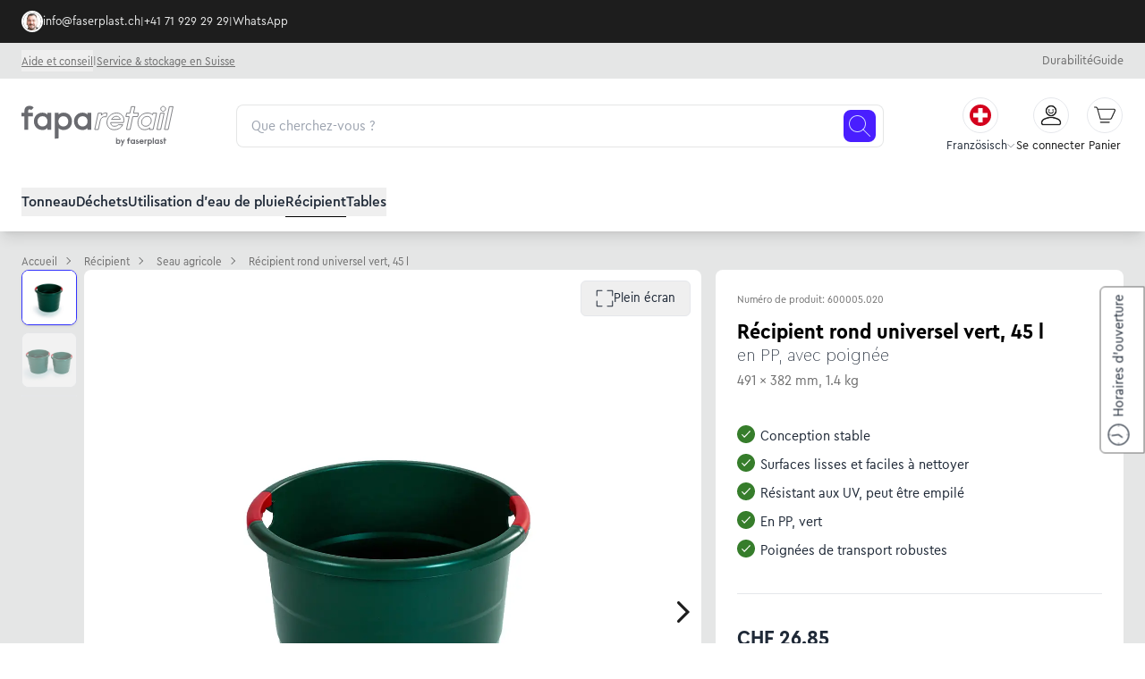

--- FILE ---
content_type: text/html;charset=utf-8
request_url: https://faparetail.ch/fr/recipient/seau-agricole/recipient-rond-universel-vert-45-l?number=600005.020
body_size: 76658
content:
<!DOCTYPE html><html  lang="fr" data-capo=""><head><meta charset="utf-8">
<meta name="viewport" content="width=device-width, initial-scale=1">
<title>Récipient rond universel vert, 45 l, en PP, avec poignée</title>
<script src="https://cdn.consentmanager.net/delivery/autoblocking/4fa7d78f0651.js" data-cmp-ab="1" data-cmp-host="c.delivery.consentmanager.net" data-cmp-cdn="cdn.consentmanager.net" data-cmp-codesrc="1"></script>
<style>*,:after,:before{--tw-border-spacing-x:0;--tw-border-spacing-y:0;--tw-translate-x:0;--tw-translate-y:0;--tw-rotate:0;--tw-skew-x:0;--tw-skew-y:0;--tw-scale-x:1;--tw-scale-y:1;--tw-pan-x: ;--tw-pan-y: ;--tw-pinch-zoom: ;--tw-scroll-snap-strictness:proximity;--tw-gradient-from-position: ;--tw-gradient-via-position: ;--tw-gradient-to-position: ;--tw-ordinal: ;--tw-slashed-zero: ;--tw-numeric-figure: ;--tw-numeric-spacing: ;--tw-numeric-fraction: ;--tw-ring-inset: ;--tw-ring-offset-width:0px;--tw-ring-offset-color:#fff;--tw-ring-color:rgba(59,130,246,.5);--tw-ring-offset-shadow:0 0 #0000;--tw-ring-shadow:0 0 #0000;--tw-shadow:0 0 #0000;--tw-shadow-colored:0 0 #0000;--tw-blur: ;--tw-brightness: ;--tw-contrast: ;--tw-grayscale: ;--tw-hue-rotate: ;--tw-invert: ;--tw-saturate: ;--tw-sepia: ;--tw-drop-shadow: ;--tw-backdrop-blur: ;--tw-backdrop-brightness: ;--tw-backdrop-contrast: ;--tw-backdrop-grayscale: ;--tw-backdrop-hue-rotate: ;--tw-backdrop-invert: ;--tw-backdrop-opacity: ;--tw-backdrop-saturate: ;--tw-backdrop-sepia: ;--tw-contain-size: ;--tw-contain-layout: ;--tw-contain-paint: ;--tw-contain-style: }::backdrop{--tw-border-spacing-x:0;--tw-border-spacing-y:0;--tw-translate-x:0;--tw-translate-y:0;--tw-rotate:0;--tw-skew-x:0;--tw-skew-y:0;--tw-scale-x:1;--tw-scale-y:1;--tw-pan-x: ;--tw-pan-y: ;--tw-pinch-zoom: ;--tw-scroll-snap-strictness:proximity;--tw-gradient-from-position: ;--tw-gradient-via-position: ;--tw-gradient-to-position: ;--tw-ordinal: ;--tw-slashed-zero: ;--tw-numeric-figure: ;--tw-numeric-spacing: ;--tw-numeric-fraction: ;--tw-ring-inset: ;--tw-ring-offset-width:0px;--tw-ring-offset-color:#fff;--tw-ring-color:rgba(59,130,246,.5);--tw-ring-offset-shadow:0 0 #0000;--tw-ring-shadow:0 0 #0000;--tw-shadow:0 0 #0000;--tw-shadow-colored:0 0 #0000;--tw-blur: ;--tw-brightness: ;--tw-contrast: ;--tw-grayscale: ;--tw-hue-rotate: ;--tw-invert: ;--tw-saturate: ;--tw-sepia: ;--tw-drop-shadow: ;--tw-backdrop-blur: ;--tw-backdrop-brightness: ;--tw-backdrop-contrast: ;--tw-backdrop-grayscale: ;--tw-backdrop-hue-rotate: ;--tw-backdrop-invert: ;--tw-backdrop-opacity: ;--tw-backdrop-saturate: ;--tw-backdrop-sepia: ;--tw-contain-size: ;--tw-contain-layout: ;--tw-contain-paint: ;--tw-contain-style: }/*! tailwindcss v3.4.13 | MIT License | https://tailwindcss.com*/*,:after,:before{border:0 solid #e5e7eb;box-sizing:border-box}:after,:before{--tw-content:""}:host,html{line-height:1.5;-webkit-text-size-adjust:100%;font-family:ui-sans-serif,system-ui,sans-serif,Apple Color Emoji,Segoe UI Emoji,Segoe UI Symbol,Noto Color Emoji;font-feature-settings:normal;font-variation-settings:normal;-moz-tab-size:4;-o-tab-size:4;tab-size:4;-webkit-tap-highlight-color:transparent}body{line-height:inherit;margin:0}hr{border-top-width:1px;color:inherit;height:0}abbr:where([title]){-webkit-text-decoration:underline dotted;text-decoration:underline dotted}h1,h2,h3,h4,h5,h6{font-size:inherit;font-weight:inherit}a{color:inherit;text-decoration:inherit}b,strong{font-weight:bolder}code,kbd,pre,samp{font-family:ui-monospace,SFMono-Regular,Menlo,Monaco,Consolas,Liberation Mono,Courier New,monospace;font-feature-settings:normal;font-size:1em;font-variation-settings:normal}small{font-size:80%}sub,sup{font-size:75%;line-height:0;position:relative;vertical-align:baseline}sub{bottom:-.25em}sup{top:-.5em}table{border-collapse:collapse;border-color:inherit;text-indent:0}button,input,optgroup,select,textarea{color:inherit;font-family:inherit;font-feature-settings:inherit;font-size:100%;font-variation-settings:inherit;font-weight:inherit;letter-spacing:inherit;line-height:inherit;margin:0;padding:0}button,select{text-transform:none}button,input:where([type=button]),input:where([type=reset]),input:where([type=submit]){-webkit-appearance:button;background-color:transparent;background-image:none}:-moz-focusring{outline:auto}:-moz-ui-invalid{box-shadow:none}progress{vertical-align:baseline}::-webkit-inner-spin-button,::-webkit-outer-spin-button{height:auto}[type=search]{-webkit-appearance:textfield;outline-offset:-2px}::-webkit-search-decoration{-webkit-appearance:none}::-webkit-file-upload-button{-webkit-appearance:button;font:inherit}summary{display:list-item}blockquote,dd,dl,figure,h1,h2,h3,h4,h5,h6,hr,p,pre{margin:0}fieldset{margin:0}fieldset,legend{padding:0}menu,ol,ul{list-style:none;margin:0;padding:0}dialog{padding:0}textarea{resize:vertical}input::-moz-placeholder,textarea::-moz-placeholder{color:#9ca3af;opacity:1}input::placeholder,textarea::placeholder{color:#9ca3af;opacity:1}[role=button],button{cursor:pointer}:disabled{cursor:default}audio,canvas,embed,iframe,img,object,svg,video{display:block;vertical-align:middle}img,video{height:auto;max-width:100%}[hidden]{display:none}:root,[data-theme]{background-color:var(--fallback-b1,oklch(var(--b1)/1));color:var(--fallback-bc,oklch(var(--bc)/1))}@supports not (color:oklch(0% 0 0)){:root{color-scheme:light;--fallback-p:#491eff;--fallback-pc:#d4dbff;--fallback-s:#ff41c7;--fallback-sc:#fff9fc;--fallback-a:#00cfbd;--fallback-ac:#00100d;--fallback-n:#2b3440;--fallback-nc:#d7dde4;--fallback-b1:#fff;--fallback-b2:#e5e6e6;--fallback-b3:#e5e6e6;--fallback-bc:#1f2937;--fallback-in:#00b3f0;--fallback-inc:#000;--fallback-su:#00ca92;--fallback-suc:#000;--fallback-wa:#ffc22d;--fallback-wac:#000;--fallback-er:#ff6f70;--fallback-erc:#000}@media (prefers-color-scheme:dark){:root{color-scheme:dark;--fallback-p:#7582ff;--fallback-pc:#050617;--fallback-s:#ff71cf;--fallback-sc:#190211;--fallback-a:#00c7b5;--fallback-ac:#000e0c;--fallback-n:#2a323c;--fallback-nc:#a6adbb;--fallback-b1:#1d232a;--fallback-b2:#191e24;--fallback-b3:#15191e;--fallback-bc:#a6adbb;--fallback-in:#00b3f0;--fallback-inc:#000;--fallback-su:#00ca92;--fallback-suc:#000;--fallback-wa:#ffc22d;--fallback-wac:#000;--fallback-er:#ff6f70;--fallback-erc:#000}}}html{-webkit-tap-highlight-color:transparent}*{scrollbar-color:color-mix(in oklch,currentColor 35%,transparent) transparent}:hover{scrollbar-color:color-mix(in oklch,currentColor 60%,transparent) transparent}:root{font-family:Cera Compact Pro,system-ui,-apple-system,Segoe UI,Roboto,Ubuntu,Cantarell,Noto Sans,sans-serif,Helvetica Neue,Arial,Liberation Sans,Apple Color Emoji,Segoe UI Emoji,Segoe UI Symbol,Noto Color Emoji;--inc:90.5182% .020732 229.007228;--suc:90.4561% .027113 141.059561;--wac:91.7191% .041304 34.807324;--erc:90.9615% .044418 26.058743;--rounded-badge:1.9rem;--animation-btn:.25s;--animation-input:.2s;--tab-border:1px;--tab-radius:.5rem;--p:56.4754% .003921 247.894156;--pc:100% 0 0;--s:0% 0 0;--sc:100% 0 0;--a:54.8074% .22209 26.058743;--ac:100% 0 0;--n:0% 0 0;--nc:100% 0 0;--in:52.5909% .103661 229.007228;--su:52.2803% .135563 141.059561;--wa:58.5955% .206522 34.807324;--er:54.8074% .22209 26.058743;link:#33f;link-hover:#34d;--b1:100% 0 0;--b2:97.9129% 0 0;--b3:91.887% 0 0;--bc:0% 0 0;--btn-focus-scale:1;--btn-text-case:none;--border-btn:1px;--rounded-btn:4px;--rounded-box:4px}p{font-weight:400;line-height:1.5rem}h1,p{color:#000}h1{font-size:2.25rem;font-weight:700;line-height:2.5rem}h2{font-size:1.75rem;font-weight:500}h2,h3{color:#000;line-height:2rem}h3{font-size:1.5rem;font-weight:700}h4{color:#000;font-size:1.25rem;font-weight:500;line-height:1.5rem}h5{font-size:1.125rem}h5,h6{color:#000;font-weight:700}h6{font-size:1rem}b,strong{font-weight:700}.container{width:100%}@media (min-width:1535px){.container{max-width:1535px}}@media (min-width:1808px){.container{max-width:1808px}}.alert{align-content:flex-start;align-items:center;border-radius:var(--rounded-box,1rem);border-width:1px;display:grid;gap:1rem;grid-auto-flow:row;justify-items:center;text-align:center;width:100%;--tw-border-opacity:1;border-color:var(--fallback-b2,oklch(var(--b2)/var(--tw-border-opacity)));padding:1rem;--tw-text-opacity:1;color:var(--fallback-bc,oklch(var(--bc)/var(--tw-text-opacity)));--alert-bg:var(--fallback-b2,oklch(var(--b2)/1));--alert-bg-mix:var(--fallback-b1,oklch(var(--b1)/1));background-color:var(--alert-bg)}@media (min-width:640px){.alert{grid-auto-flow:column;grid-template-columns:auto minmax(auto,1fr);justify-items:start;text-align:start}}.avatar{display:inline-flex;position:relative}.avatar>div{aspect-ratio:1/1;display:block;overflow:hidden}.avatar img{height:100%;-o-object-fit:cover;object-fit:cover;width:100%}.avatar.placeholder>div{display:flex}.avatar.placeholder>div,.badge{align-items:center;justify-content:center}.badge{border-radius:var(--rounded-badge,1.9rem);border-width:1px;display:inline-flex;font-size:.875rem;height:1.25rem;line-height:1.25rem;padding-left:.563rem;padding-right:.563rem;transition-duration:.2s;transition-property:color,background-color,border-color,text-decoration-color,fill,stroke,opacity,box-shadow,transform,filter,-webkit-backdrop-filter;transition-property:color,background-color,border-color,text-decoration-color,fill,stroke,opacity,box-shadow,transform,filter,backdrop-filter;transition-property:color,background-color,border-color,text-decoration-color,fill,stroke,opacity,box-shadow,transform,filter,backdrop-filter,-webkit-backdrop-filter;transition-timing-function:cubic-bezier(.4,0,.2,1);transition-timing-function:cubic-bezier(0,0,.2,1);width:-moz-fit-content;width:fit-content;--tw-border-opacity:1;border-color:var(--fallback-b2,oklch(var(--b2)/var(--tw-border-opacity)));--tw-bg-opacity:1;background-color:var(--fallback-b1,oklch(var(--b1)/var(--tw-bg-opacity)));--tw-text-opacity:1;color:var(--fallback-bc,oklch(var(--bc)/var(--tw-text-opacity)))}.breadcrumbs{max-width:100%;overflow-x:auto;padding-bottom:.5rem;padding-top:.5rem}.breadcrumbs>ol,.breadcrumbs>ul{min-height:-moz-min-content;min-height:min-content;white-space:nowrap}.breadcrumbs>ol,.breadcrumbs>ol>li,.breadcrumbs>ul,.breadcrumbs>ul>li{align-items:center;display:flex}.breadcrumbs>ol>li>a,.breadcrumbs>ul>li>a{align-items:center;cursor:pointer;display:flex}@media (hover:hover){.breadcrumbs>ol>li>a:hover,.breadcrumbs>ul>li>a:hover,.link-hover:hover{text-decoration-line:underline}.checkbox-primary:hover{--tw-border-opacity:1;border-color:var(--fallback-p,oklch(var(--p)/var(--tw-border-opacity)))}.checkbox-secondary:hover{--tw-border-opacity:1;border-color:var(--fallback-s,oklch(var(--s)/var(--tw-border-opacity)))}.label a:hover{--tw-text-opacity:1;color:var(--fallback-bc,oklch(var(--bc)/var(--tw-text-opacity)))}.menu li>:not(ul,.menu-title,details,.btn).active,.menu li>:not(ul,.menu-title,details,.btn):active,.menu li>details>summary:active{--tw-bg-opacity:1;background-color:var(--fallback-n,oklch(var(--n)/var(--tw-bg-opacity)));--tw-text-opacity:1;color:var(--fallback-nc,oklch(var(--nc)/var(--tw-text-opacity)))}.radio-primary:hover{--tw-border-opacity:1;border-color:var(--fallback-p,oklch(var(--p)/var(--tw-border-opacity)))}.radio-secondary:hover{--tw-border-opacity:1;border-color:var(--fallback-s,oklch(var(--s)/var(--tw-border-opacity)))}.tab:hover{--tw-text-opacity:1}.table tr.hover:hover,.table tr.hover:nth-child(2n):hover{--tw-bg-opacity:1;background-color:var(--fallback-b2,oklch(var(--b2)/var(--tw-bg-opacity)))}.table-zebra tr.hover:hover,.table-zebra tr.hover:nth-child(2n):hover{--tw-bg-opacity:1;background-color:var(--fallback-b3,oklch(var(--b3)/var(--tw-bg-opacity)))}}.btn{align-items:center;border-color:transparent;border-color:oklch(var(--btn-color,var(--b2))/var(--tw-border-opacity));border-radius:var(--rounded-btn,.5rem);border-width:var(--border-btn,1px);cursor:pointer;display:inline-flex;flex-shrink:0;flex-wrap:wrap;font-size:.875rem;font-weight:600;gap:.5rem;height:3rem;justify-content:center;line-height:1em;min-height:3rem;padding-left:1rem;padding-right:1rem;text-align:center;text-decoration-line:none;transition-duration:.2s;transition-property:color,background-color,border-color,opacity,box-shadow,transform;transition-timing-function:cubic-bezier(0,0,.2,1);-webkit-user-select:none;-moz-user-select:none;user-select:none;--tw-text-opacity:1;color:var(--fallback-bc,oklch(var(--bc)/var(--tw-text-opacity)));--tw-shadow:0 1px 2px 0 rgba(0,0,0,.05);--tw-shadow-colored:0 1px 2px 0 var(--tw-shadow-color);background-color:oklch(var(--btn-color,var(--b2))/var(--tw-bg-opacity));box-shadow:var(--tw-ring-offset-shadow,0 0 #0000),var(--tw-ring-shadow,0 0 #0000),var(--tw-shadow);outline-color:var(--fallback-bc,oklch(var(--bc)/1));--tw-bg-opacity:1;--tw-border-opacity:1}.btn-disabled,.btn:disabled,.btn[disabled]{pointer-events:none}.btn-circle,.btn-square{height:3rem;padding:0;width:3rem}.btn-circle{border-radius:9999px}:where(.btn:is(input[type=checkbox])),:where(.btn:is(input[type=radio])){-webkit-appearance:none;-moz-appearance:none;appearance:none;width:auto}.btn:is(input[type=checkbox]):after,.btn:is(input[type=radio]):after{--tw-content:attr(aria-label);content:var(--tw-content)}.card{border-radius:var(--rounded-box,1rem);display:flex;flex-direction:column;position:relative}.card:focus{outline:2px solid transparent;outline-offset:2px}.card-body{display:flex;flex:1 1 auto;flex-direction:column;gap:.5rem;padding:var(--padding-card,2rem)}.card-body :where(p){flex-grow:1}.card-actions{align-items:flex-start;display:flex;flex-wrap:wrap;gap:.5rem}.card figure{align-items:center;display:flex;justify-content:center}.card.image-full{display:grid}.card.image-full:before{border-radius:var(--rounded-box,1rem);content:"";position:relative;z-index:10;--tw-bg-opacity:1;background-color:var(--fallback-n,oklch(var(--n)/var(--tw-bg-opacity)));opacity:.75}.card.image-full:before,.card.image-full>*{grid-column-start:1;grid-row-start:1}.card.image-full>figure img{height:100%;-o-object-fit:cover;object-fit:cover}.card.image-full>.card-body{position:relative;z-index:20;--tw-text-opacity:1;color:var(--fallback-nc,oklch(var(--nc)/var(--tw-text-opacity)))}.carousel{display:inline-flex;overflow-x:scroll;scroll-behavior:smooth;scroll-snap-type:x mandatory;-ms-overflow-style:none;scrollbar-width:none}.carousel-item{box-sizing:content-box;display:flex;flex:none}.carousel-item,.carousel-start .carousel-item{scroll-snap-align:start}.carousel-center .carousel-item{scroll-snap-align:center}.carousel-end .carousel-item{scroll-snap-align:end}.checkbox{flex-shrink:0;--chkbg:var(--fallback-bc,oklch(var(--bc)/1));--chkfg:var(--fallback-b1,oklch(var(--b1)/1));-webkit-appearance:none;-moz-appearance:none;appearance:none;border-color:var(--fallback-bc,oklch(var(--bc)/var(--tw-border-opacity)));border-radius:var(--rounded-btn,.5rem);border-width:1px;cursor:pointer;height:1.5rem;width:1.5rem;--tw-border-opacity:.2}.collapse:not(td):not(tr):not(colgroup){visibility:visible}.collapse{border-radius:var(--rounded-box,1rem);display:grid;grid-template-rows:auto 0fr;overflow:hidden;position:relative;transition:grid-template-rows .2s;width:100%}.collapse-content,.collapse-title,.collapse>input[type=checkbox],.collapse>input[type=radio]{grid-column-start:1;grid-row-start:1}.collapse>input[type=checkbox],.collapse>input[type=radio]{-webkit-appearance:none;-moz-appearance:none;appearance:none;opacity:0}.collapse-content{cursor:unset;grid-column-start:1;grid-row-start:2;min-height:0;padding-left:1rem;padding-right:1rem;transition:visibility .2s;transition:padding .2s ease-out,background-color .2s ease-out;visibility:hidden}.collapse-open,.collapse:focus:not(.collapse-close),.collapse[open]{grid-template-rows:auto 1fr}.collapse:not(.collapse-close):has(>input[type=checkbox]:checked),.collapse:not(.collapse-close):has(>input[type=radio]:checked){grid-template-rows:auto 1fr}.collapse-open>.collapse-content,.collapse:focus:not(.collapse-close)>.collapse-content,.collapse:not(.collapse-close)>input[type=checkbox]:checked~.collapse-content,.collapse:not(.collapse-close)>input[type=radio]:checked~.collapse-content,.collapse[open]>.collapse-content{min-height:-moz-fit-content;min-height:fit-content;visibility:visible}.diff{container-type:inline-size;grid-template-columns:auto 1fr;overflow:hidden}.diff,.drawer{display:grid;position:relative;width:100%}.drawer{grid-auto-columns:max-content auto}.drawer-content{grid-column-start:2;grid-row-start:1;min-width:0}.drawer-side{align-items:flex-start;display:grid;grid-column-start:1;grid-row-start:1;grid-template-columns:repeat(1,minmax(0,1fr));grid-template-rows:repeat(1,minmax(0,1fr));height:100vh;height:100dvh;inset-inline-start:0;justify-items:start;overflow-x:hidden;overflow-y:hidden;overscroll-behavior:contain;pointer-events:none;position:fixed;top:0;width:100%}.drawer-side>.drawer-overlay{background-color:transparent;cursor:pointer;place-self:stretch;position:sticky;top:0;transition-duration:.2s;transition-property:color,background-color,border-color,text-decoration-color,fill,stroke;transition-timing-function:cubic-bezier(.4,0,.2,1);transition-timing-function:cubic-bezier(0,0,.2,1)}.drawer-side>*{grid-column-start:1;grid-row-start:1}.drawer-side>:not(.drawer-overlay){transform:translate(-100%);transition-duration:.3s;transition-property:transform;transition-timing-function:cubic-bezier(.4,0,.2,1);transition-timing-function:cubic-bezier(0,0,.2,1);will-change:transform}[dir=rtl] .drawer-side>:not(.drawer-overlay){transform:translate(100%)}.drawer-toggle{-webkit-appearance:none;-moz-appearance:none;appearance:none;height:0;opacity:0;position:fixed;width:0}.drawer-toggle:checked~.drawer-side{overflow-y:auto;pointer-events:auto;visibility:visible}.drawer-toggle:checked~.drawer-side>:not(.drawer-overlay){transform:translate(0)}.drawer-end .drawer-toggle~.drawer-content{grid-column-start:1}.drawer-end .drawer-toggle~.drawer-side{grid-column-start:2;justify-items:end}.drawer-end .drawer-toggle~.drawer-side>:not(.drawer-overlay){transform:translate(100%)}[dir=rtl] .drawer-end .drawer-toggle~.drawer-side>:not(.drawer-overlay){transform:translate(-100%)}.drawer-end .drawer-toggle:checked~.drawer-side>:not(.drawer-overlay){transform:translate(0)}.dropdown .dropdown-content{position:absolute}.dropdown:is(:not(details)) .dropdown-content{opacity:0;transform-origin:top;visibility:hidden;--tw-scale-x:.95;--tw-scale-y:.95;transform:translate(var(--tw-translate-x),var(--tw-translate-y)) rotate(var(--tw-rotate)) skew(var(--tw-skew-x)) skewY(var(--tw-skew-y)) scaleX(var(--tw-scale-x)) scaleY(var(--tw-scale-y));transition-duration:.2s;transition-property:color,background-color,border-color,text-decoration-color,fill,stroke,opacity,box-shadow,transform,filter,-webkit-backdrop-filter;transition-property:color,background-color,border-color,text-decoration-color,fill,stroke,opacity,box-shadow,transform,filter,backdrop-filter;transition-property:color,background-color,border-color,text-decoration-color,fill,stroke,opacity,box-shadow,transform,filter,backdrop-filter,-webkit-backdrop-filter;transition-timing-function:cubic-bezier(.4,0,.2,1);transition-timing-function:cubic-bezier(0,0,.2,1)}.dropdown-end .dropdown-content{inset-inline-end:0}.dropdown-left .dropdown-content{bottom:auto;inset-inline-end:100%;top:0;transform-origin:right}.dropdown-right .dropdown-content{bottom:auto;inset-inline-start:100%;top:0;transform-origin:left}.dropdown-bottom .dropdown-content{bottom:auto;top:100%;transform-origin:top}.dropdown-top .dropdown-content{bottom:100%;top:auto;transform-origin:bottom}.dropdown-end.dropdown-left .dropdown-content,.dropdown-end.dropdown-right .dropdown-content{bottom:0;top:auto}.dropdown.dropdown-open .dropdown-content,.dropdown:focus-within .dropdown-content,.dropdown:not(.dropdown-hover):focus .dropdown-content{opacity:1;visibility:visible}@media (hover:hover){.dropdown.dropdown-hover:hover .dropdown-content{opacity:1;visibility:visible}.btm-nav>.disabled:hover,.btm-nav>[disabled]:hover{pointer-events:none;--tw-border-opacity:0;background-color:var(--fallback-n,oklch(var(--n)/var(--tw-bg-opacity)));--tw-bg-opacity:.1;color:var(--fallback-bc,oklch(var(--bc)/var(--tw-text-opacity)));--tw-text-opacity:.2}.btn:hover{--tw-border-opacity:1;border-color:var(--fallback-b3,oklch(var(--b3)/var(--tw-border-opacity)));--tw-bg-opacity:1;background-color:var(--fallback-b3,oklch(var(--b3)/var(--tw-bg-opacity)))}@supports (color:color-mix(in oklab,black,black)){.btn:hover{background-color:color-mix(in oklab,oklch(var(--btn-color,var(--b2))/var(--tw-bg-opacity,1)) 90%,#000);border-color:color-mix(in oklab,oklch(var(--btn-color,var(--b2))/var(--tw-border-opacity,1)) 90%,#000)}}@supports not (color:oklch(0% 0 0)){.btn:hover{background-color:var(--btn-color,var(--fallback-b2));border-color:var(--btn-color,var(--fallback-b2))}}.btn.glass:hover{--glass-opacity:25%;--glass-border-opacity:15%}.btn-ghost:hover{border-color:transparent}@supports (color:oklch(0% 0 0)){.btn-ghost:hover{background-color:var(--fallback-bc,oklch(var(--bc)/.2))}}.btn-link:hover{background-color:transparent;border-color:transparent;text-decoration-line:underline}.btn-outline:hover{--tw-border-opacity:1;border-color:var(--fallback-bc,oklch(var(--bc)/var(--tw-border-opacity)));--tw-bg-opacity:1;background-color:var(--fallback-bc,oklch(var(--bc)/var(--tw-bg-opacity)));color:var(--fallback-b1,oklch(var(--b1)/var(--tw-text-opacity)))}.btn-outline.btn-primary:hover,.btn-outline:hover{--tw-text-opacity:1}.btn-outline.btn-primary:hover{color:var(--fallback-pc,oklch(var(--pc)/var(--tw-text-opacity)))}@supports (color:color-mix(in oklab,black,black)){.btn-outline.btn-primary:hover{background-color:color-mix(in oklab,var(--fallback-p,oklch(var(--p)/1)) 90%,#000);border-color:color-mix(in oklab,var(--fallback-p,oklch(var(--p)/1)) 90%,#000)}}.btn-outline.btn-secondary:hover{--tw-text-opacity:1;color:var(--fallback-sc,oklch(var(--sc)/var(--tw-text-opacity)))}@supports (color:color-mix(in oklab,black,black)){.btn-outline.btn-secondary:hover{background-color:color-mix(in oklab,var(--fallback-s,oklch(var(--s)/1)) 90%,#000);border-color:color-mix(in oklab,var(--fallback-s,oklch(var(--s)/1)) 90%,#000)}}.btn-outline.btn-accent:hover{--tw-text-opacity:1;color:var(--fallback-ac,oklch(var(--ac)/var(--tw-text-opacity)))}@supports (color:color-mix(in oklab,black,black)){.btn-outline.btn-accent:hover{background-color:color-mix(in oklab,var(--fallback-a,oklch(var(--a)/1)) 90%,#000);border-color:color-mix(in oklab,var(--fallback-a,oklch(var(--a)/1)) 90%,#000)}}.btn-outline.btn-success:hover{--tw-text-opacity:1;color:var(--fallback-suc,oklch(var(--suc)/var(--tw-text-opacity)))}@supports (color:color-mix(in oklab,black,black)){.btn-outline.btn-success:hover{background-color:color-mix(in oklab,var(--fallback-su,oklch(var(--su)/1)) 90%,#000);border-color:color-mix(in oklab,var(--fallback-su,oklch(var(--su)/1)) 90%,#000)}}.btn-outline.btn-info:hover{--tw-text-opacity:1;color:var(--fallback-inc,oklch(var(--inc)/var(--tw-text-opacity)))}@supports (color:color-mix(in oklab,black,black)){.btn-outline.btn-info:hover{background-color:color-mix(in oklab,var(--fallback-in,oklch(var(--in)/1)) 90%,#000);border-color:color-mix(in oklab,var(--fallback-in,oklch(var(--in)/1)) 90%,#000)}}.btn-outline.btn-warning:hover{--tw-text-opacity:1;color:var(--fallback-wac,oklch(var(--wac)/var(--tw-text-opacity)))}@supports (color:color-mix(in oklab,black,black)){.btn-outline.btn-warning:hover{background-color:color-mix(in oklab,var(--fallback-wa,oklch(var(--wa)/1)) 90%,#000);border-color:color-mix(in oklab,var(--fallback-wa,oklch(var(--wa)/1)) 90%,#000)}}.btn-outline.btn-error:hover{--tw-text-opacity:1;color:var(--fallback-erc,oklch(var(--erc)/var(--tw-text-opacity)))}@supports (color:color-mix(in oklab,black,black)){.btn-outline.btn-error:hover{background-color:color-mix(in oklab,var(--fallback-er,oklch(var(--er)/1)) 90%,#000);border-color:color-mix(in oklab,var(--fallback-er,oklch(var(--er)/1)) 90%,#000)}}.btn-disabled:hover,.btn:disabled:hover,.btn[disabled]:hover{--tw-border-opacity:0;background-color:var(--fallback-n,oklch(var(--n)/var(--tw-bg-opacity)));--tw-bg-opacity:.2;color:var(--fallback-bc,oklch(var(--bc)/var(--tw-text-opacity)));--tw-text-opacity:.2}@supports (color:color-mix(in oklab,black,black)){.btn:is(input[type=checkbox]:checked):hover,.btn:is(input[type=radio]:checked):hover{background-color:color-mix(in oklab,var(--fallback-p,oklch(var(--p)/1)) 90%,#000);border-color:color-mix(in oklab,var(--fallback-p,oklch(var(--p)/1)) 90%,#000)}}.dropdown.dropdown-hover:hover .dropdown-content{--tw-scale-x:1;--tw-scale-y:1;transform:translate(var(--tw-translate-x),var(--tw-translate-y)) rotate(var(--tw-rotate)) skew(var(--tw-skew-x)) skewY(var(--tw-skew-y)) scaleX(var(--tw-scale-x)) scaleY(var(--tw-scale-y))}:where(.menu li:not(.menu-title,.disabled)>:not(ul,details,.menu-title)):not(.active,.btn):hover,:where(.menu li:not(.menu-title,.disabled)>details>summary:not(.menu-title)):not(.active,.btn):hover{cursor:pointer;outline:2px solid transparent;outline-offset:2px}@supports (color:oklch(0% 0 0)){:where(.menu li:not(.menu-title,.disabled)>:not(ul,details,.menu-title)):not(.active,.btn):hover,:where(.menu li:not(.menu-title,.disabled)>details>summary:not(.menu-title)):not(.active,.btn):hover{background-color:var(--fallback-bc,oklch(var(--bc)/.1))}}.tab[disabled],.tab[disabled]:hover{color:var(--fallback-bc,oklch(var(--bc)/var(--tw-text-opacity)));cursor:not-allowed;--tw-text-opacity:.2}}.footer{-moz-column-gap:1rem;column-gap:1rem;font-size:.875rem;grid-auto-flow:row;line-height:1.25rem;row-gap:2.5rem;width:100%}.footer,.footer>*{display:grid;place-items:start}.footer>*{gap:.5rem}@media (min-width:48rem){.footer{grid-auto-flow:column}.footer-center{grid-auto-flow:row dense}}.form-control{flex-direction:column}.form-control,.label{display:flex}.label{align-items:center;justify-content:space-between;padding:.5rem .25rem;-webkit-user-select:none;-moz-user-select:none;user-select:none}.hero{background-position:50%;background-size:cover;display:grid;place-items:center;width:100%}.hero>*{grid-column-start:1;grid-row-start:1}.indicator{display:inline-flex;position:relative;width:-moz-max-content;width:max-content}.indicator :where(.indicator-item){position:absolute;white-space:nowrap;z-index:1}.input{-webkit-appearance:none;-moz-appearance:none;appearance:none;border-color:transparent;border-radius:var(--rounded-btn,.5rem);border-width:1px;flex-shrink:1;font-size:1rem;height:3rem;line-height:2;line-height:1.5rem;padding-left:1rem;padding-right:1rem;--tw-bg-opacity:1;background-color:var(--fallback-b1,oklch(var(--b1)/var(--tw-bg-opacity)))}.input-md[type=number]::-webkit-inner-spin-button,.input[type=number]::-webkit-inner-spin-button{margin-bottom:-1rem;margin-top:-1rem;margin-inline-end:-1rem}.join{align-items:stretch;border-radius:var(--rounded-btn,.5rem);display:inline-flex}.join :where(.join-item){border-end-end-radius:0;border-end-start-radius:0;border-start-end-radius:0;border-start-start-radius:0}.join .join-item:not(:first-child):not(:last-child),.join :not(:first-child):not(:last-child) .join-item{border-end-end-radius:0;border-end-start-radius:0;border-start-end-radius:0;border-start-start-radius:0}.join .join-item:first-child:not(:last-child),.join :first-child:not(:last-child) .join-item{border-end-end-radius:0;border-start-end-radius:0}.join .dropdown .join-item:first-child:not(:last-child),.join :first-child:not(:last-child) .dropdown .join-item{border-end-end-radius:inherit;border-start-end-radius:inherit}.join :where(.join-item:first-child:not(:last-child)),.join :where(:first-child:not(:last-child) .join-item){border-end-start-radius:inherit;border-start-start-radius:inherit}.join .join-item:last-child:not(:first-child),.join :last-child:not(:first-child) .join-item{border-end-start-radius:0;border-start-start-radius:0}.join :where(.join-item:last-child:not(:first-child)),.join :where(:last-child:not(:first-child) .join-item){border-end-end-radius:inherit;border-start-end-radius:inherit}@supports not selector(:has(*)){:where(.join *){border-radius:inherit}}@supports selector(:has(*)){:where(.join :has(.join-item)){border-radius:inherit}}.link{cursor:pointer;text-decoration-line:underline}.link-hover{text-decoration-line:none}.mask{-webkit-mask-position:center;mask-position:center;-webkit-mask-repeat:no-repeat;mask-repeat:no-repeat;-webkit-mask-size:contain;mask-size:contain}.menu{display:flex;flex-direction:column;flex-wrap:wrap;font-size:.875rem;line-height:1.25rem;padding:.5rem}.menu :where(li ul){margin-inline-start:1rem;padding-inline-start:.5rem;position:relative;white-space:nowrap}.menu :where(li:not(.menu-title)>:not(ul,details,.menu-title,.btn)),.menu :where(li:not(.menu-title)>details>summary:not(.menu-title)){align-content:flex-start;align-items:center;display:grid;gap:.5rem;grid-auto-columns:minmax(auto,max-content) auto max-content;grid-auto-flow:column;-webkit-user-select:none;-moz-user-select:none;user-select:none}.menu li.disabled{color:var(--fallback-bc,oklch(var(--bc)/.3));cursor:not-allowed;-webkit-user-select:none;-moz-user-select:none;user-select:none}.menu :where(li>.menu-dropdown:not(.menu-dropdown-show)){display:none}:where(.menu li){align-items:stretch;display:flex;flex-direction:column;flex-shrink:0;flex-wrap:wrap;position:relative}:where(.menu li) .badge{justify-self:end}.modal{background-color:transparent;color:inherit;display:grid;height:100%;top:0;right:0;bottom:0;left:0;justify-items:center;margin:0;max-height:none;max-width:none;opacity:0;overflow-y:hidden;overscroll-behavior:contain;padding:0;pointer-events:none;position:fixed;transition-duration:.2s;transition-property:transform,opacity,visibility;transition-timing-function:cubic-bezier(0,0,.2,1);width:100%;z-index:999}:where(.modal){align-items:center}.modal-box{grid-column-start:1;grid-row-start:1;max-height:calc(100vh - 5em);max-width:32rem;width:91.666667%;--tw-scale-x:.9;--tw-scale-y:.9;border-bottom-left-radius:var(--rounded-box,1rem);border-bottom-right-radius:var(--rounded-box,1rem);border-top-left-radius:var(--rounded-box,1rem);border-top-right-radius:var(--rounded-box,1rem);transform:translate(var(--tw-translate-x),var(--tw-translate-y)) rotate(var(--tw-rotate)) skew(var(--tw-skew-x)) skewY(var(--tw-skew-y)) scaleX(var(--tw-scale-x)) scaleY(var(--tw-scale-y));--tw-bg-opacity:1;background-color:var(--fallback-b1,oklch(var(--b1)/var(--tw-bg-opacity)));box-shadow:0 25px 50px -12px #00000040;overflow-y:auto;overscroll-behavior:contain;padding:1.5rem;transition-duration:.2s;transition-property:color,background-color,border-color,text-decoration-color,fill,stroke,opacity,box-shadow,transform,filter,-webkit-backdrop-filter;transition-property:color,background-color,border-color,text-decoration-color,fill,stroke,opacity,box-shadow,transform,filter,backdrop-filter;transition-property:color,background-color,border-color,text-decoration-color,fill,stroke,opacity,box-shadow,transform,filter,backdrop-filter,-webkit-backdrop-filter;transition-timing-function:cubic-bezier(.4,0,.2,1);transition-timing-function:cubic-bezier(0,0,.2,1)}.modal-open,.modal-toggle:checked+.modal,.modal:target,.modal[open]{opacity:1;pointer-events:auto;visibility:visible}.modal-toggle{-webkit-appearance:none;-moz-appearance:none;appearance:none;height:0;opacity:0;position:fixed;width:0}:root:has(:is(.modal-open,.modal:target,.modal-toggle:checked+.modal,.modal[open])){overflow:hidden;scrollbar-gutter:stable}.progress{-webkit-appearance:none;-moz-appearance:none;appearance:none;background-color:var(--fallback-bc,oklch(var(--bc)/.2));border-radius:var(--rounded-box,1rem);height:.5rem;overflow:hidden;position:relative;width:100%}.radio{flex-shrink:0;--chkbg:var(--bc);-webkit-appearance:none;border-color:var(--fallback-bc,oklch(var(--bc)/var(--tw-border-opacity)));border-radius:9999px;border-width:1px;width:1.5rem;--tw-border-opacity:.2}.radio,.range{-moz-appearance:none;-webkit-appearance:none;appearance:none;cursor:pointer;height:1.5rem}.range{-webkit-appearance:none;width:100%;--range-shdw:var(--fallback-bc,oklch(var(--bc)/1));background-color:transparent;border-radius:var(--rounded-box,1rem);overflow:hidden}.range:focus{outline:none}.rating{display:inline-flex;position:relative}.rating :where(input){animation:rating-pop var(--animation-input,.25s) ease-out;background-color:var(--fallback-bc,oklch(var(--bc)/var(--tw-bg-opacity)));border-radius:0;cursor:pointer;height:1.5rem;width:1.5rem;--tw-bg-opacity:1}.select{-webkit-appearance:none;-moz-appearance:none;appearance:none;border-color:transparent;border-radius:var(--rounded-btn,.5rem);border-width:1px;cursor:pointer;display:inline-flex;font-size:.875rem;height:3rem;line-height:1.25rem;line-height:2;min-height:3rem;padding-inline-end:2.5rem;padding-inline-start:1rem;-webkit-user-select:none;-moz-user-select:none;user-select:none;--tw-bg-opacity:1;background-color:var(--fallback-b1,oklch(var(--b1)/var(--tw-bg-opacity)));background-image:linear-gradient(45deg,transparent 50%,currentColor 0),linear-gradient(135deg,currentColor 50%,transparent 0);background-position:calc(100% - 20px) calc(1px + 50%),calc(100% - 16.1px) calc(1px + 50%);background-repeat:no-repeat;background-size:4px 4px,4px 4px}.select[multiple]{height:auto}.stack{display:inline-grid;place-items:center;align-items:flex-end}.stack>*{grid-column-start:1;grid-row-start:1;opacity:.6;transform:translateY(10%) scale(.9);width:100%;z-index:1}.stack>:nth-child(2){opacity:.8;transform:translateY(5%) scale(.95);z-index:2}.stack>:first-child{opacity:1;transform:translateY(0) scale(1);z-index:3}.steps{counter-reset:step;display:inline-grid;grid-auto-columns:1fr;grid-auto-flow:column;overflow:hidden;overflow-x:auto}.steps .step{display:grid;grid-template-columns:repeat(1,minmax(0,1fr));grid-template-columns:auto;grid-template-rows:repeat(2,minmax(0,1fr));grid-template-rows:40px 1fr;min-width:4rem;place-items:center;text-align:center}.tabs{align-items:flex-end;display:grid}.tabs-lifted:has(.tab-content[class*=" rounded-"]) .tab:first-child:not(:is(.tab-active,[aria-selected=true])),.tabs-lifted:has(.tab-content[class^=rounded-]) .tab:first-child:not(:is(.tab-active,[aria-selected=true])){border-bottom-color:transparent}.tab{align-items:center;-webkit-appearance:none;-moz-appearance:none;appearance:none;cursor:pointer;display:inline-flex;flex-wrap:wrap;font-size:.875rem;grid-row-start:1;height:2rem;justify-content:center;line-height:1.25rem;line-height:2;position:relative;text-align:center;-webkit-user-select:none;-moz-user-select:none;user-select:none;--tab-padding:1rem;--tw-text-opacity:.5;--tab-color:var(--fallback-bc,oklch(var(--bc)/1));--tab-bg:var(--fallback-b1,oklch(var(--b1)/1));--tab-border-color:var(--fallback-b3,oklch(var(--b3)/1));color:var(--tab-color);padding-inline-end:var(--tab-padding,1rem);padding-inline-start:var(--tab-padding,1rem)}.tab:is(input[type=radio]){border-bottom-left-radius:0;border-bottom-right-radius:0;width:auto}.tab:is(input[type=radio]):after{--tw-content:attr(aria-label);content:var(--tw-content)}.tab:not(input):empty{cursor:default;grid-column-start:span 9999}:is(.tab-active,[aria-selected=true])+.tab-content,input.tab:checked+.tab-content{display:block}.table{border-radius:var(--rounded-box,1rem);font-size:.875rem;line-height:1.25rem;position:relative;text-align:left;width:100%}.table :where(.table-pin-rows thead tr){position:sticky;top:0;z-index:1;--tw-bg-opacity:1;background-color:var(--fallback-b1,oklch(var(--b1)/var(--tw-bg-opacity)))}.table :where(.table-pin-rows tfoot tr){bottom:0;position:sticky;z-index:1;--tw-bg-opacity:1;background-color:var(--fallback-b1,oklch(var(--b1)/var(--tw-bg-opacity)))}.table :where(.table-pin-cols tr th){left:0;position:sticky;right:0;--tw-bg-opacity:1;background-color:var(--fallback-b1,oklch(var(--b1)/var(--tw-bg-opacity)))}.table-zebra tbody tr:nth-child(2n) :where(.table-pin-cols tr th){--tw-bg-opacity:1;background-color:var(--fallback-b2,oklch(var(--b2)/var(--tw-bg-opacity)))}.textarea{border-color:transparent;border-radius:var(--rounded-btn,.5rem);border-width:1px;flex-shrink:1;font-size:.875rem;line-height:1.25rem;line-height:2;min-height:3rem;padding:.5rem 1rem;--tw-bg-opacity:1;background-color:var(--fallback-b1,oklch(var(--b1)/var(--tw-bg-opacity)))}.toast{display:flex;flex-direction:column;gap:.5rem;min-width:-moz-fit-content;min-width:fit-content;padding:1rem;position:fixed;white-space:nowrap}.toggle{flex-shrink:0;--tglbg:var(--fallback-b1,oklch(var(--b1)/1));--handleoffset:1.5rem;--handleoffsetcalculator:calc(var(--handleoffset)*-1);--togglehandleborder:0 0;-webkit-appearance:none;-moz-appearance:none;appearance:none;background-color:currentColor;border-color:currentColor;border-radius:var(--rounded-badge,1.9rem);border-width:1px;box-shadow:var(--handleoffsetcalculator) 0 0 2px var(--tglbg) inset,0 0 0 2px var(--tglbg) inset,var(--togglehandleborder);color:var(--fallback-bc,oklch(var(--bc)/.5));cursor:pointer;height:1.5rem;transition:background,box-shadow var(--animation-input,.2s) ease-out;width:3rem}.alert-info{border-color:var(--fallback-in,oklch(var(--in)/.2));--tw-text-opacity:1;color:var(--fallback-inc,oklch(var(--inc)/var(--tw-text-opacity)));--alert-bg:var(--fallback-in,oklch(var(--in)/1));--alert-bg-mix:var(--fallback-b1,oklch(var(--b1)/1))}.alert-success{border-color:var(--fallback-su,oklch(var(--su)/.2));--tw-text-opacity:1;color:var(--fallback-suc,oklch(var(--suc)/var(--tw-text-opacity)));--alert-bg:var(--fallback-su,oklch(var(--su)/1));--alert-bg-mix:var(--fallback-b1,oklch(var(--b1)/1))}.alert-warning{border-color:var(--fallback-wa,oklch(var(--wa)/.2));--tw-text-opacity:1;color:var(--fallback-wac,oklch(var(--wac)/var(--tw-text-opacity)));--alert-bg:var(--fallback-wa,oklch(var(--wa)/1));--alert-bg-mix:var(--fallback-b1,oklch(var(--b1)/1))}.alert-error{border-color:var(--fallback-er,oklch(var(--er)/.2));--tw-text-opacity:1;color:var(--fallback-erc,oklch(var(--erc)/var(--tw-text-opacity)));--alert-bg:var(--fallback-er,oklch(var(--er)/1));--alert-bg-mix:var(--fallback-b1,oklch(var(--b1)/1))}.avatar-group{display:flex;overflow:hidden}.avatar-group :where(.avatar){border-radius:9999px;border-width:4px;overflow:hidden;--tw-border-opacity:1;border-color:var(--fallback-b1,oklch(var(--b1)/var(--tw-border-opacity)))}.badge-primary{background-color:var(--fallback-p,oklch(var(--p)/var(--tw-bg-opacity)));border-color:var(--fallback-p,oklch(var(--p)/var(--tw-border-opacity)));color:var(--fallback-pc,oklch(var(--pc)/var(--tw-text-opacity)))}.badge-primary,.badge-secondary{--tw-border-opacity:1;--tw-bg-opacity:1;--tw-text-opacity:1}.badge-secondary{background-color:var(--fallback-s,oklch(var(--s)/var(--tw-bg-opacity)));border-color:var(--fallback-s,oklch(var(--s)/var(--tw-border-opacity)));color:var(--fallback-sc,oklch(var(--sc)/var(--tw-text-opacity)))}.badge-info{background-color:var(--fallback-in,oklch(var(--in)/var(--tw-bg-opacity)));color:var(--fallback-inc,oklch(var(--inc)/var(--tw-text-opacity)))}.badge-info,.badge-success{border-color:transparent;--tw-bg-opacity:1;--tw-text-opacity:1}.badge-success{background-color:var(--fallback-su,oklch(var(--su)/var(--tw-bg-opacity)));color:var(--fallback-suc,oklch(var(--suc)/var(--tw-text-opacity)))}.badge-warning{background-color:var(--fallback-wa,oklch(var(--wa)/var(--tw-bg-opacity)));color:var(--fallback-wac,oklch(var(--wac)/var(--tw-text-opacity)))}.badge-error,.badge-warning{border-color:transparent;--tw-bg-opacity:1;--tw-text-opacity:1}.badge-error{background-color:var(--fallback-er,oklch(var(--er)/var(--tw-bg-opacity)));color:var(--fallback-erc,oklch(var(--erc)/var(--tw-text-opacity)))}.badge-outline.badge-primary{--tw-text-opacity:1;color:var(--fallback-p,oklch(var(--p)/var(--tw-text-opacity)))}.badge-outline.badge-secondary{--tw-text-opacity:1;color:var(--fallback-s,oklch(var(--s)/var(--tw-text-opacity)))}.badge-outline.badge-info{--tw-text-opacity:1;color:var(--fallback-in,oklch(var(--in)/var(--tw-text-opacity)))}.badge-outline.badge-success{--tw-text-opacity:1;color:var(--fallback-su,oklch(var(--su)/var(--tw-text-opacity)))}.badge-outline.badge-warning{--tw-text-opacity:1;color:var(--fallback-wa,oklch(var(--wa)/var(--tw-text-opacity)))}.badge-outline.badge-error{--tw-text-opacity:1;color:var(--fallback-er,oklch(var(--er)/var(--tw-text-opacity)))}.btm-nav>:where(.active){border-top-width:2px;--tw-bg-opacity:1;background-color:var(--fallback-b1,oklch(var(--b1)/var(--tw-bg-opacity)))}.btm-nav>.disabled,.btm-nav>[disabled]{pointer-events:none;--tw-border-opacity:0;background-color:var(--fallback-n,oklch(var(--n)/var(--tw-bg-opacity)));--tw-bg-opacity:.1;color:var(--fallback-bc,oklch(var(--bc)/var(--tw-text-opacity)));--tw-text-opacity:.2}.btm-nav>* .label{font-size:1rem;line-height:1.5rem}.breadcrumbs>ol>li>a:focus,.breadcrumbs>ul>li>a:focus{outline:2px solid transparent;outline-offset:2px}.breadcrumbs>ol>li>a:focus-visible,.breadcrumbs>ul>li>a:focus-visible{outline:2px solid currentColor;outline-offset:2px}.breadcrumbs>ol>li+:before,.breadcrumbs>ul>li+:before{content:"";display:block;height:.375rem;margin-left:.5rem;margin-right:.75rem;width:.375rem;--tw-rotate:45deg;background-color:transparent;border-right:1px solid;border-top:1px solid;opacity:.4;transform:translate(var(--tw-translate-x),var(--tw-translate-y)) rotate(var(--tw-rotate)) skew(var(--tw-skew-x)) skewY(var(--tw-skew-y)) scaleX(var(--tw-scale-x)) scaleY(var(--tw-scale-y))}[dir=rtl] .breadcrumbs>ol>li+:before,[dir=rtl] .breadcrumbs>ul>li+:before{--tw-rotate:-135deg}@media (prefers-reduced-motion:no-preference){.btn{animation:button-pop var(--animation-btn,.25s) ease-out}}.btn:active:focus,.btn:active:hover{animation:button-pop 0s ease-out;transform:scale(var(--btn-focus-scale,.97))}@supports not (color:oklch(0% 0 0)){.btn{background-color:var(--btn-color,var(--fallback-b2));border-color:var(--btn-color,var(--fallback-b2))}.btn-primary{--btn-color:var(--fallback-p)}.btn-secondary{--btn-color:var(--fallback-s)}.btn-accent{--btn-color:var(--fallback-a)}.btn-neutral{--btn-color:var(--fallback-n)}.btn-error{--btn-color:var(--fallback-er)}.prose :where(code):not(:where([class~=not-prose] *,pre *)){background-color:var(--fallback-b3,oklch(var(--b3)/1))}}@supports (color:color-mix(in oklab,black,black)){.btn-active{background-color:color-mix(in oklab,oklch(var(--btn-color,var(--b3))/var(--tw-bg-opacity,1)) 90%,#000);border-color:color-mix(in oklab,oklch(var(--btn-color,var(--b3))/var(--tw-border-opacity,1)) 90%,#000)}.btn-outline.btn-primary.btn-active{background-color:color-mix(in oklab,var(--fallback-p,oklch(var(--p)/1)) 90%,#000);border-color:color-mix(in oklab,var(--fallback-p,oklch(var(--p)/1)) 90%,#000)}.btn-outline.btn-secondary.btn-active{background-color:color-mix(in oklab,var(--fallback-s,oklch(var(--s)/1)) 90%,#000);border-color:color-mix(in oklab,var(--fallback-s,oklch(var(--s)/1)) 90%,#000)}.btn-outline.btn-accent.btn-active{background-color:color-mix(in oklab,var(--fallback-a,oklch(var(--a)/1)) 90%,#000);border-color:color-mix(in oklab,var(--fallback-a,oklch(var(--a)/1)) 90%,#000)}.btn-outline.btn-success.btn-active{background-color:color-mix(in oklab,var(--fallback-su,oklch(var(--su)/1)) 90%,#000);border-color:color-mix(in oklab,var(--fallback-su,oklch(var(--su)/1)) 90%,#000)}.btn-outline.btn-info.btn-active{background-color:color-mix(in oklab,var(--fallback-in,oklch(var(--in)/1)) 90%,#000);border-color:color-mix(in oklab,var(--fallback-in,oklch(var(--in)/1)) 90%,#000)}.btn-outline.btn-warning.btn-active{background-color:color-mix(in oklab,var(--fallback-wa,oklch(var(--wa)/1)) 90%,#000);border-color:color-mix(in oklab,var(--fallback-wa,oklch(var(--wa)/1)) 90%,#000)}.btn-outline.btn-error.btn-active{background-color:color-mix(in oklab,var(--fallback-er,oklch(var(--er)/1)) 90%,#000);border-color:color-mix(in oklab,var(--fallback-er,oklch(var(--er)/1)) 90%,#000)}}.btn:focus-visible{outline-offset:2px;outline-style:solid;outline-width:2px}.btn-primary{--tw-text-opacity:1;color:var(--fallback-pc,oklch(var(--pc)/var(--tw-text-opacity)));outline-color:var(--fallback-p,oklch(var(--p)/1))}@supports (color:oklch(0% 0 0)){.btn-primary{--btn-color:var(--p)}.btn-secondary{--btn-color:var(--s)}.btn-accent{--btn-color:var(--a)}.btn-neutral{--btn-color:var(--n)}.btn-error{--btn-color:var(--er)}}.btn-secondary{--tw-text-opacity:1;color:var(--fallback-sc,oklch(var(--sc)/var(--tw-text-opacity)));outline-color:var(--fallback-s,oklch(var(--s)/1))}.btn-accent{--tw-text-opacity:1;color:var(--fallback-ac,oklch(var(--ac)/var(--tw-text-opacity)));outline-color:var(--fallback-a,oklch(var(--a)/1))}.btn-neutral{color:var(--fallback-nc,oklch(var(--nc)/var(--tw-text-opacity)));outline-color:var(--fallback-n,oklch(var(--n)/1))}.btn-error,.btn-neutral{--tw-text-opacity:1}.btn-error{color:var(--fallback-erc,oklch(var(--erc)/var(--tw-text-opacity)));outline-color:var(--fallback-er,oklch(var(--er)/1))}.btn.glass{--tw-shadow:0 0 #0000;--tw-shadow-colored:0 0 #0000;box-shadow:var(--tw-ring-offset-shadow,0 0 #0000),var(--tw-ring-shadow,0 0 #0000),var(--tw-shadow);outline-color:currentColor}.btn.glass.btn-active{--glass-opacity:25%;--glass-border-opacity:15%}.btn-ghost{background-color:transparent;border-color:transparent;border-width:1px;color:currentColor;--tw-shadow:0 0 #0000;--tw-shadow-colored:0 0 #0000;box-shadow:var(--tw-ring-offset-shadow,0 0 #0000),var(--tw-ring-shadow,0 0 #0000),var(--tw-shadow);outline-color:currentColor}.btn-ghost.btn-active{background-color:var(--fallback-bc,oklch(var(--bc)/.2));border-color:transparent}.btn-link{--tw-text-opacity:1;color:var(--fallback-p,oklch(var(--p)/var(--tw-text-opacity)));--tw-shadow:0 0 #0000;--tw-shadow-colored:0 0 #0000;box-shadow:var(--tw-ring-offset-shadow,0 0 #0000),var(--tw-ring-shadow,0 0 #0000),var(--tw-shadow);outline-color:currentColor}.btn-link,.btn-link.btn-active{background-color:transparent;border-color:transparent;text-decoration-line:underline}.btn-outline{background-color:transparent;border-color:currentColor;--tw-text-opacity:1;color:var(--fallback-bc,oklch(var(--bc)/var(--tw-text-opacity)));--tw-shadow:0 0 #0000;--tw-shadow-colored:0 0 #0000;box-shadow:var(--tw-ring-offset-shadow,0 0 #0000),var(--tw-ring-shadow,0 0 #0000),var(--tw-shadow)}.btn-outline.btn-active{--tw-border-opacity:1;border-color:var(--fallback-bc,oklch(var(--bc)/var(--tw-border-opacity)));--tw-bg-opacity:1;background-color:var(--fallback-bc,oklch(var(--bc)/var(--tw-bg-opacity)));--tw-text-opacity:1;color:var(--fallback-b1,oklch(var(--b1)/var(--tw-text-opacity)))}.btn-outline.btn-primary{--tw-text-opacity:1;color:var(--fallback-p,oklch(var(--p)/var(--tw-text-opacity)))}.btn-outline.btn-primary.btn-active{--tw-text-opacity:1;color:var(--fallback-pc,oklch(var(--pc)/var(--tw-text-opacity)))}.btn-outline.btn-secondary{--tw-text-opacity:1;color:var(--fallback-s,oklch(var(--s)/var(--tw-text-opacity)))}.btn-outline.btn-secondary.btn-active{--tw-text-opacity:1;color:var(--fallback-sc,oklch(var(--sc)/var(--tw-text-opacity)))}.btn-outline.btn-accent{--tw-text-opacity:1;color:var(--fallback-a,oklch(var(--a)/var(--tw-text-opacity)))}.btn-outline.btn-accent.btn-active{--tw-text-opacity:1;color:var(--fallback-ac,oklch(var(--ac)/var(--tw-text-opacity)))}.btn-outline.btn-success{--tw-text-opacity:1;color:var(--fallback-su,oklch(var(--su)/var(--tw-text-opacity)))}.btn-outline.btn-success.btn-active{--tw-text-opacity:1;color:var(--fallback-suc,oklch(var(--suc)/var(--tw-text-opacity)))}.btn-outline.btn-info{--tw-text-opacity:1;color:var(--fallback-in,oklch(var(--in)/var(--tw-text-opacity)))}.btn-outline.btn-info.btn-active{--tw-text-opacity:1;color:var(--fallback-inc,oklch(var(--inc)/var(--tw-text-opacity)))}.btn-outline.btn-warning{--tw-text-opacity:1;color:var(--fallback-wa,oklch(var(--wa)/var(--tw-text-opacity)))}.btn-outline.btn-warning.btn-active{--tw-text-opacity:1;color:var(--fallback-wac,oklch(var(--wac)/var(--tw-text-opacity)))}.btn-outline.btn-error{--tw-text-opacity:1;color:var(--fallback-er,oklch(var(--er)/var(--tw-text-opacity)))}.btn-outline.btn-error.btn-active{--tw-text-opacity:1;color:var(--fallback-erc,oklch(var(--erc)/var(--tw-text-opacity)))}.btn.btn-disabled,.btn:disabled,.btn[disabled]{--tw-border-opacity:0;background-color:var(--fallback-n,oklch(var(--n)/var(--tw-bg-opacity)));--tw-bg-opacity:.2;color:var(--fallback-bc,oklch(var(--bc)/var(--tw-text-opacity)));--tw-text-opacity:.2}.btn:is(input[type=checkbox]:checked),.btn:is(input[type=radio]:checked){--tw-border-opacity:1;border-color:var(--fallback-p,oklch(var(--p)/var(--tw-border-opacity)));--tw-bg-opacity:1;background-color:var(--fallback-p,oklch(var(--p)/var(--tw-bg-opacity)));--tw-text-opacity:1;color:var(--fallback-pc,oklch(var(--pc)/var(--tw-text-opacity)))}.btn:is(input[type=checkbox]:checked):focus-visible,.btn:is(input[type=radio]:checked):focus-visible{outline-color:var(--fallback-p,oklch(var(--p)/1))}@keyframes button-pop{0%{transform:scale(var(--btn-focus-scale,.98))}40%{transform:scale(1.02)}to{transform:scale(1)}}.card :where(figure:first-child){border-end-end-radius:unset;border-end-start-radius:unset;border-start-end-radius:inherit;border-start-start-radius:inherit;overflow:hidden}.card :where(figure:last-child){border-end-end-radius:inherit;border-end-start-radius:inherit;border-start-end-radius:unset;border-start-start-radius:unset;overflow:hidden}.card:focus-visible{outline:2px solid currentColor;outline-offset:2px}.card.bordered{border-width:1px;--tw-border-opacity:1;border-color:var(--fallback-b2,oklch(var(--b2)/var(--tw-border-opacity)))}.card.compact .card-body{font-size:.875rem;line-height:1.25rem;padding:1rem}.card-title{align-items:center;display:flex;font-size:1.25rem;font-weight:600;gap:.5rem;line-height:1.75rem}.card.image-full :where(figure){border-radius:inherit;overflow:hidden}.carousel::-webkit-scrollbar{display:none}.checkbox:focus{box-shadow:none}.checkbox:focus-visible{outline-color:var(--fallback-bc,oklch(var(--bc)/1));outline-offset:2px;outline-style:solid;outline-width:2px}.checkbox:disabled{border-color:transparent;border-width:0;cursor:not-allowed;--tw-bg-opacity:1;background-color:var(--fallback-bc,oklch(var(--bc)/var(--tw-bg-opacity)));opacity:.2}.checkbox:checked,.checkbox[aria-checked=true]{animation:checkmark var(--animation-input,.2s) ease-out;background-color:var(--chkbg);background-image:linear-gradient(-45deg,transparent 65%,var(--chkbg) 65.99%),linear-gradient(45deg,transparent 75%,var(--chkbg) 75.99%),linear-gradient(-45deg,var(--chkbg) 40%,transparent 40.99%),linear-gradient(45deg,var(--chkbg) 30%,var(--chkfg) 30.99%,var(--chkfg) 40%,transparent 40.99%),linear-gradient(-45deg,var(--chkfg) 50%,var(--chkbg) 50.99%);background-repeat:no-repeat}.checkbox:indeterminate{--tw-bg-opacity:1;animation:checkmark var(--animation-input,.2s) ease-out;background-color:var(--fallback-bc,oklch(var(--bc)/var(--tw-bg-opacity)));background-image:linear-gradient(90deg,transparent 80%,var(--chkbg) 80%),linear-gradient(-90deg,transparent 80%,var(--chkbg) 80%),linear-gradient(0deg,var(--chkbg) 43%,var(--chkfg) 43%,var(--chkfg) 57%,var(--chkbg) 57%);background-repeat:no-repeat}.checkbox-primary{--chkbg:var(--fallback-p,oklch(var(--p)/1));--chkfg:var(--fallback-pc,oklch(var(--pc)/1));--tw-border-opacity:1;border-color:var(--fallback-p,oklch(var(--p)/var(--tw-border-opacity)))}.checkbox-primary:focus-visible{outline-color:var(--fallback-p,oklch(var(--p)/1))}.checkbox-primary:checked,.checkbox-primary[aria-checked=true]{--tw-border-opacity:1;border-color:var(--fallback-p,oklch(var(--p)/var(--tw-border-opacity)));--tw-bg-opacity:1;background-color:var(--fallback-p,oklch(var(--p)/var(--tw-bg-opacity)));--tw-text-opacity:1;color:var(--fallback-pc,oklch(var(--pc)/var(--tw-text-opacity)))}.checkbox-secondary{--chkbg:var(--fallback-s,oklch(var(--s)/1));--chkfg:var(--fallback-sc,oklch(var(--sc)/1));--tw-border-opacity:1;border-color:var(--fallback-s,oklch(var(--s)/var(--tw-border-opacity)))}.checkbox-secondary:focus-visible{outline-color:var(--fallback-s,oklch(var(--s)/1))}.checkbox-secondary:checked,.checkbox-secondary[aria-checked=true]{--tw-border-opacity:1;border-color:var(--fallback-s,oklch(var(--s)/var(--tw-border-opacity)));--tw-bg-opacity:1;background-color:var(--fallback-s,oklch(var(--s)/var(--tw-bg-opacity)));--tw-text-opacity:1;color:var(--fallback-sc,oklch(var(--sc)/var(--tw-text-opacity)))}@keyframes checkmark{0%{background-position-y:5px}50%{background-position-y:-2px}to{background-position-y:0}}details.collapse{width:100%}details.collapse summary{display:block;outline:2px solid transparent;outline-offset:2px;position:relative}details.collapse summary::-webkit-details-marker{display:none}.collapse:focus-visible{outline-color:var(--fallback-bc,oklch(var(--bc)/1));outline-offset:2px;outline-style:solid;outline-width:2px}.collapse:has(.collapse-title:focus-visible),.collapse:has(>input[type=checkbox]:focus-visible),.collapse:has(>input[type=radio]:focus-visible){outline-color:var(--fallback-bc,oklch(var(--bc)/1));outline-offset:2px;outline-style:solid;outline-width:2px}.collapse-arrow>.collapse-title:after{--tw-translate-y:-100%;--tw-rotate:45deg;box-shadow:2px 2px;content:"";top:1.9rem;transform:translate(var(--tw-translate-x),var(--tw-translate-y)) rotate(var(--tw-rotate)) skew(var(--tw-skew-x)) skewY(var(--tw-skew-y)) scaleX(var(--tw-scale-x)) scaleY(var(--tw-scale-y));transform-origin:75% 75%;transition-duration:.15s;transition-duration:.2s;transition-timing-function:cubic-bezier(.4,0,.2,1);transition-timing-function:cubic-bezier(0,0,.2,1)}.collapse-arrow>.collapse-title:after,.collapse-plus>.collapse-title:after{display:block;height:.5rem;inset-inline-end:1.4rem;pointer-events:none;position:absolute;transition-property:all;width:.5rem}.collapse-plus>.collapse-title:after{content:"+";top:.9rem;transition-duration:.3s;transition-timing-function:cubic-bezier(.4,0,.2,1);transition-timing-function:cubic-bezier(0,0,.2,1)}.collapse:not(.collapse-open):not(.collapse-close)>.collapse-title,.collapse:not(.collapse-open):not(.collapse-close)>input[type=checkbox],.collapse:not(.collapse-open):not(.collapse-close)>input[type=radio]:not(:checked){cursor:pointer}.collapse:focus:not(.collapse-open):not(.collapse-close):not(.collapse[open])>.collapse-title{cursor:unset}.collapse-title{position:relative}:where(.collapse>input[type=checkbox]),:where(.collapse>input[type=radio]){z-index:1}.collapse-title,:where(.collapse>input[type=checkbox]),:where(.collapse>input[type=radio]){min-height:3.75rem;padding:1rem;padding-inline-end:3rem;transition:background-color .2s ease-out;width:100%}.collapse-open>:where(.collapse-content),.collapse:focus:not(.collapse-close)>:where(.collapse-content),.collapse:not(.collapse-close)>:where(input[type=checkbox]:checked~.collapse-content),.collapse:not(.collapse-close)>:where(input[type=radio]:checked~.collapse-content),.collapse[open]>:where(.collapse-content){padding-bottom:1rem;transition:padding .2s ease-out,background-color .2s ease-out}.collapse-arrow:focus:not(.collapse-close)>.collapse-title:after,.collapse-arrow:not(.collapse-close)>input[type=checkbox]:checked~.collapse-title:after,.collapse-arrow:not(.collapse-close)>input[type=radio]:checked~.collapse-title:after,.collapse-open.collapse-arrow>.collapse-title:after,.collapse[open].collapse-arrow>.collapse-title:after{--tw-translate-y:-50%;--tw-rotate:225deg;transform:translate(var(--tw-translate-x),var(--tw-translate-y)) rotate(var(--tw-rotate)) skew(var(--tw-skew-x)) skewY(var(--tw-skew-y)) scaleX(var(--tw-scale-x)) scaleY(var(--tw-scale-y))}.collapse-open.collapse-plus>.collapse-title:after,.collapse-plus:focus:not(.collapse-close)>.collapse-title:after,.collapse-plus:not(.collapse-close)>input[type=checkbox]:checked~.collapse-title:after,.collapse-plus:not(.collapse-close)>input[type=radio]:checked~.collapse-title:after,.collapse[open].collapse-plus>.collapse-title:after{content:"−"}.drawer-toggle:checked~.drawer-side>.drawer-overlay{background-color:#0006}.drawer-toggle:focus-visible~.drawer-content label.drawer-button{outline-offset:2px;outline-style:solid;outline-width:2px}.dropdown.dropdown-open .dropdown-content,.dropdown:focus .dropdown-content,.dropdown:focus-within .dropdown-content{--tw-scale-x:1;--tw-scale-y:1;transform:translate(var(--tw-translate-x),var(--tw-translate-y)) rotate(var(--tw-rotate)) skew(var(--tw-skew-x)) skewY(var(--tw-skew-y)) scaleX(var(--tw-scale-x)) scaleY(var(--tw-scale-y))}.label-text{font-size:.875rem;line-height:1.25rem}.label-text,.label-text-alt{--tw-text-opacity:1;color:var(--fallback-bc,oklch(var(--bc)/var(--tw-text-opacity)))}.label-text-alt{font-size:.75rem;line-height:1rem}.input input{--tw-bg-opacity:1;background-color:var(--fallback-p,oklch(var(--p)/var(--tw-bg-opacity)));background-color:transparent}.input input:focus{outline:2px solid transparent;outline-offset:2px}.input[list]::-webkit-calendar-picker-indicator{line-height:1em}.input-bordered{border-color:var(--fallback-bc,oklch(var(--bc)/.2))}.input:focus,.input:focus-within{border-color:var(--fallback-bc,oklch(var(--bc)/.2));box-shadow:none;outline-color:var(--fallback-bc,oklch(var(--bc)/.2));outline-offset:2px;outline-style:solid;outline-width:2px}.input-error{--tw-border-opacity:1;border-color:var(--fallback-er,oklch(var(--er)/var(--tw-border-opacity)))}.input-error:focus,.input-error:focus-within{--tw-border-opacity:1;border-color:var(--fallback-er,oklch(var(--er)/var(--tw-border-opacity)));outline-color:var(--fallback-er,oklch(var(--er)/1))}.input-disabled,.input:disabled,.input:has(>input[disabled]),.input[disabled]{cursor:not-allowed;--tw-border-opacity:1;border-color:var(--fallback-b2,oklch(var(--b2)/var(--tw-border-opacity)));--tw-bg-opacity:1;background-color:var(--fallback-b2,oklch(var(--b2)/var(--tw-bg-opacity)));color:var(--fallback-bc,oklch(var(--bc)/.4))}.input-disabled::-moz-placeholder,.input:disabled::-moz-placeholder,.input:has(>input[disabled])::-moz-placeholder,.input[disabled]::-moz-placeholder{color:var(--fallback-bc,oklch(var(--bc)/var(--tw-placeholder-opacity)));--tw-placeholder-opacity:.2}.input-disabled::placeholder,.input:disabled::placeholder,.input:has(>input[disabled])::placeholder,.input[disabled]::placeholder{color:var(--fallback-bc,oklch(var(--bc)/var(--tw-placeholder-opacity)));--tw-placeholder-opacity:.2}.input:has(>input[disabled])>input[disabled]{cursor:not-allowed}.input::-webkit-date-and-time-value{text-align:inherit}.join>:where(:not(:first-child)){margin-bottom:0;margin-top:0;margin-inline-start:-1px}.join>:where(:not(:first-child)):is(.btn){margin-inline-start:calc(var(--border-btn)*-1)}.join-item:focus{isolation:isolate}.link-primary{--tw-text-opacity:1;color:var(--fallback-p,oklch(var(--p)/var(--tw-text-opacity)))}@supports (color:color-mix(in oklab,black,black)){@media (hover:hover){.link-primary:hover{color:color-mix(in oklab,var(--fallback-p,oklch(var(--p)/1)) 80%,#000)}.link-secondary:hover{color:color-mix(in oklab,var(--fallback-s,oklch(var(--s)/1)) 80%,#000)}.link-accent:hover{color:color-mix(in oklab,var(--fallback-a,oklch(var(--a)/1)) 80%,#000)}.link-neutral:hover{color:color-mix(in oklab,var(--fallback-n,oklch(var(--n)/1)) 80%,#000)}.link-error:hover{color:color-mix(in oklab,var(--fallback-er,oklch(var(--er)/1)) 80%,#000)}}}.link-secondary{--tw-text-opacity:1;color:var(--fallback-s,oklch(var(--s)/var(--tw-text-opacity)))}.link-accent{--tw-text-opacity:1;color:var(--fallback-a,oklch(var(--a)/var(--tw-text-opacity)))}.link-neutral{--tw-text-opacity:1;color:var(--fallback-n,oklch(var(--n)/var(--tw-text-opacity)))}.link-error{--tw-text-opacity:1;color:var(--fallback-er,oklch(var(--er)/var(--tw-text-opacity)))}.link:focus{outline:2px solid transparent;outline-offset:2px}.link:focus-visible{outline:2px solid currentColor;outline-offset:2px}.\!loading{aspect-ratio:1/1!important;background-color:currentColor!important;display:inline-block!important;-webkit-mask-image:url("data:image/svg+xml;charset=utf-8,%3Csvg xmlns='http://www.w3.org/2000/svg' width='24' height='24' stroke='%23000' viewBox='0 0 24 24'%3E%3Cstyle%3E@keyframes spinner_zKoa{to{transform:rotate(360deg)}}@keyframes spinner_YpZS{0%25{stroke-dasharray:0 150;stroke-dashoffset:0}47.5%25{stroke-dasharray:42 150;stroke-dashoffset:-16}95%25,to{stroke-dasharray:42 150;stroke-dashoffset:-59}}%3C/style%3E%3Cg style='transform-origin:center;animation:spinner_zKoa 2s linear infinite'%3E%3Ccircle cx='12' cy='12' r='9.5' fill='none' stroke-width='3' class='spinner_V8m1' style='stroke-linecap:round;animation:spinner_YpZS 1.5s ease-out infinite'/%3E%3C/g%3E%3C/svg%3E")!important;mask-image:url("data:image/svg+xml;charset=utf-8,%3Csvg xmlns='http://www.w3.org/2000/svg' width='24' height='24' stroke='%23000' viewBox='0 0 24 24'%3E%3Cstyle%3E@keyframes spinner_zKoa{to{transform:rotate(360deg)}}@keyframes spinner_YpZS{0%25{stroke-dasharray:0 150;stroke-dashoffset:0}47.5%25{stroke-dasharray:42 150;stroke-dashoffset:-16}95%25,to{stroke-dasharray:42 150;stroke-dashoffset:-59}}%3C/style%3E%3Cg style='transform-origin:center;animation:spinner_zKoa 2s linear infinite'%3E%3Ccircle cx='12' cy='12' r='9.5' fill='none' stroke-width='3' class='spinner_V8m1' style='stroke-linecap:round;animation:spinner_YpZS 1.5s ease-out infinite'/%3E%3C/g%3E%3C/svg%3E")!important;-webkit-mask-position:center!important;mask-position:center!important;-webkit-mask-repeat:no-repeat!important;mask-repeat:no-repeat!important;-webkit-mask-size:100%!important;mask-size:100%!important;pointer-events:none!important;width:1.5rem!important}.loading{aspect-ratio:1/1;background-color:currentColor;display:inline-block;-webkit-mask-position:center;mask-position:center;-webkit-mask-repeat:no-repeat;mask-repeat:no-repeat;-webkit-mask-size:100%;mask-size:100%;pointer-events:none;width:1.5rem}.loading,.loading-spinner{-webkit-mask-image:url("data:image/svg+xml;charset=utf-8,%3Csvg xmlns='http://www.w3.org/2000/svg' width='24' height='24' stroke='%23000' viewBox='0 0 24 24'%3E%3Cstyle%3E@keyframes spinner_zKoa{to{transform:rotate(360deg)}}@keyframes spinner_YpZS{0%25{stroke-dasharray:0 150;stroke-dashoffset:0}47.5%25{stroke-dasharray:42 150;stroke-dashoffset:-16}95%25,to{stroke-dasharray:42 150;stroke-dashoffset:-59}}%3C/style%3E%3Cg style='transform-origin:center;animation:spinner_zKoa 2s linear infinite'%3E%3Ccircle cx='12' cy='12' r='9.5' fill='none' stroke-width='3' class='spinner_V8m1' style='stroke-linecap:round;animation:spinner_YpZS 1.5s ease-out infinite'/%3E%3C/g%3E%3C/svg%3E");mask-image:url("data:image/svg+xml;charset=utf-8,%3Csvg xmlns='http://www.w3.org/2000/svg' width='24' height='24' stroke='%23000' viewBox='0 0 24 24'%3E%3Cstyle%3E@keyframes spinner_zKoa{to{transform:rotate(360deg)}}@keyframes spinner_YpZS{0%25{stroke-dasharray:0 150;stroke-dashoffset:0}47.5%25{stroke-dasharray:42 150;stroke-dashoffset:-16}95%25,to{stroke-dasharray:42 150;stroke-dashoffset:-59}}%3C/style%3E%3Cg style='transform-origin:center;animation:spinner_zKoa 2s linear infinite'%3E%3Ccircle cx='12' cy='12' r='9.5' fill='none' stroke-width='3' class='spinner_V8m1' style='stroke-linecap:round;animation:spinner_YpZS 1.5s ease-out infinite'/%3E%3C/g%3E%3C/svg%3E")}.loading-xs{width:1rem}.loading-lg{width:2.5rem}:where(.menu li:empty){--tw-bg-opacity:1;background-color:var(--fallback-bc,oklch(var(--bc)/var(--tw-bg-opacity)));height:1px;margin:.5rem 1rem;opacity:.1}.menu :where(li ul):before{bottom:.75rem;inset-inline-start:0;position:absolute;top:.75rem;width:1px;--tw-bg-opacity:1;background-color:var(--fallback-bc,oklch(var(--bc)/var(--tw-bg-opacity)));content:"";opacity:.1}.menu :where(li:not(.menu-title)>:not(ul,details,.menu-title,.btn)),.menu :where(li:not(.menu-title)>details>summary:not(.menu-title)){border-radius:var(--rounded-btn,.5rem);padding:.5rem 1rem;text-align:start;text-wrap:balance;transition-duration:.2s;transition-property:color,background-color,border-color,text-decoration-color,fill,stroke,opacity,box-shadow,transform,filter,-webkit-backdrop-filter;transition-property:color,background-color,border-color,text-decoration-color,fill,stroke,opacity,box-shadow,transform,filter,backdrop-filter;transition-property:color,background-color,border-color,text-decoration-color,fill,stroke,opacity,box-shadow,transform,filter,backdrop-filter,-webkit-backdrop-filter;transition-timing-function:cubic-bezier(.4,0,.2,1);transition-timing-function:cubic-bezier(0,0,.2,1)}:where(.menu li:not(.menu-title,.disabled)>:not(ul,details,.menu-title)):is(summary):not(.active,.btn):focus-visible,:where(.menu li:not(.menu-title,.disabled)>:not(ul,details,.menu-title)):not(summary,.active,.btn).focus,:where(.menu li:not(.menu-title,.disabled)>:not(ul,details,.menu-title)):not(summary,.active,.btn):focus,:where(.menu li:not(.menu-title,.disabled)>details>summary:not(.menu-title)):is(summary):not(.active,.btn):focus-visible,:where(.menu li:not(.menu-title,.disabled)>details>summary:not(.menu-title)):not(summary,.active,.btn).focus,:where(.menu li:not(.menu-title,.disabled)>details>summary:not(.menu-title)):not(summary,.active,.btn):focus{background-color:var(--fallback-bc,oklch(var(--bc)/.1));cursor:pointer;--tw-text-opacity:1;color:var(--fallback-bc,oklch(var(--bc)/var(--tw-text-opacity)));outline:2px solid transparent;outline-offset:2px}.menu li>:not(ul,.menu-title,details,.btn).active,.menu li>:not(ul,.menu-title,details,.btn):active,.menu li>details>summary:active{--tw-bg-opacity:1;background-color:var(--fallback-n,oklch(var(--n)/var(--tw-bg-opacity)));--tw-text-opacity:1;color:var(--fallback-nc,oklch(var(--nc)/var(--tw-text-opacity)))}.menu :where(li>details>summary)::-webkit-details-marker{display:none}.menu :where(li>.menu-dropdown-toggle):after,.menu :where(li>details>summary):after{box-shadow:2px 2px;content:"";display:block;height:.5rem;justify-self:end;margin-top:-.5rem;pointer-events:none;transform:rotate(45deg);transform-origin:75% 75%;transition-duration:.3s;transition-property:transform,margin-top;transition-timing-function:cubic-bezier(.4,0,.2,1);width:.5rem}.menu :where(li>.menu-dropdown-toggle.menu-dropdown-show):after,.menu :where(li>details[open]>summary):after{margin-top:0;transform:rotate(225deg)}.mockup-phone .display{border-radius:40px;margin-top:-25px;overflow:hidden}.mockup-browser .mockup-browser-toolbar .input{display:block;height:1.75rem;margin-left:auto;margin-right:auto;overflow:hidden;position:relative;text-overflow:ellipsis;white-space:nowrap;width:24rem;--tw-bg-opacity:1;background-color:var(--fallback-b2,oklch(var(--b2)/var(--tw-bg-opacity)));direction:ltr;padding-left:2rem}.mockup-browser .mockup-browser-toolbar .input:before{aspect-ratio:1/1;height:.75rem;left:.5rem;--tw-translate-y:-50%;border-color:currentColor;border-radius:9999px;border-width:2px}.mockup-browser .mockup-browser-toolbar .input:after,.mockup-browser .mockup-browser-toolbar .input:before{content:"";opacity:.6;position:absolute;top:50%;transform:translate(var(--tw-translate-x),var(--tw-translate-y)) rotate(var(--tw-rotate)) skew(var(--tw-skew-x)) skewY(var(--tw-skew-y)) scaleX(var(--tw-scale-x)) scaleY(var(--tw-scale-y))}.mockup-browser .mockup-browser-toolbar .input:after{height:.5rem;left:1.25rem;--tw-translate-y:25%;--tw-rotate:-45deg;border-color:currentColor;border-radius:9999px;border-width:1px}.modal::backdrop,.modal:not(dialog:not(.modal-open)){animation:modal-pop .2s ease-out;background-color:#0006}.modal-open .modal-box,.modal-toggle:checked+.modal .modal-box,.modal:target .modal-box,.modal[open] .modal-box{--tw-translate-y:0px;--tw-scale-x:1;--tw-scale-y:1;transform:translate(var(--tw-translate-x),var(--tw-translate-y)) rotate(var(--tw-rotate)) skew(var(--tw-skew-x)) skewY(var(--tw-skew-y)) scaleX(var(--tw-scale-x)) scaleY(var(--tw-scale-y))}@keyframes modal-pop{0%{opacity:0}}.progress::-moz-progress-bar{border-radius:var(--rounded-box,1rem);--tw-bg-opacity:1;background-color:var(--fallback-bc,oklch(var(--bc)/var(--tw-bg-opacity)))}.progress:indeterminate{--progress-color:var(--fallback-bc,oklch(var(--bc)/1));animation:progress-loading 5s ease-in-out infinite;background-image:repeating-linear-gradient(90deg,var(--progress-color) -1%,var(--progress-color) 10%,transparent 10%,transparent 90%);background-position-x:15%;background-size:200%}.progress::-webkit-progress-bar{background-color:transparent;border-radius:var(--rounded-box,1rem)}.progress::-webkit-progress-value{border-radius:var(--rounded-box,1rem);--tw-bg-opacity:1;background-color:var(--fallback-bc,oklch(var(--bc)/var(--tw-bg-opacity)))}.progress:indeterminate::-moz-progress-bar{animation:progress-loading 5s ease-in-out infinite;background-color:transparent;background-image:repeating-linear-gradient(90deg,var(--progress-color) -1%,var(--progress-color) 10%,transparent 10%,transparent 90%);background-position-x:15%;background-size:200%}@keyframes progress-loading{50%{background-position-x:-115%}}.radio:focus{box-shadow:none}.radio:focus-visible{outline-color:var(--fallback-bc,oklch(var(--bc)/1));outline-offset:2px;outline-style:solid;outline-width:2px}.radio:checked,.radio[aria-checked=true]{--tw-bg-opacity:1;animation:radiomark var(--animation-input,.2s) ease-out;background-color:var(--fallback-bc,oklch(var(--bc)/var(--tw-bg-opacity)));background-image:none;box-shadow:0 0 0 4px var(--fallback-b1,oklch(var(--b1)/1)) inset,0 0 0 4px var(--fallback-b1,oklch(var(--b1)/1)) inset}.radio-primary{--chkbg:var(--p);--tw-border-opacity:1;border-color:var(--fallback-p,oklch(var(--p)/var(--tw-border-opacity)))}.radio-primary:focus-visible{outline-color:var(--fallback-p,oklch(var(--p)/1))}.radio-primary:checked,.radio-primary[aria-checked=true]{--tw-border-opacity:1;border-color:var(--fallback-p,oklch(var(--p)/var(--tw-border-opacity)));--tw-bg-opacity:1;background-color:var(--fallback-p,oklch(var(--p)/var(--tw-bg-opacity)));--tw-text-opacity:1;color:var(--fallback-pc,oklch(var(--pc)/var(--tw-text-opacity)))}.radio-secondary{--chkbg:var(--s);--tw-border-opacity:1;border-color:var(--fallback-s,oklch(var(--s)/var(--tw-border-opacity)))}.radio-secondary:focus-visible{outline-color:var(--fallback-s,oklch(var(--s)/1))}.radio-secondary:checked,.radio-secondary[aria-checked=true]{--tw-border-opacity:1;border-color:var(--fallback-s,oklch(var(--s)/var(--tw-border-opacity)));--tw-bg-opacity:1;background-color:var(--fallback-s,oklch(var(--s)/var(--tw-bg-opacity)));--tw-text-opacity:1;color:var(--fallback-sc,oklch(var(--sc)/var(--tw-text-opacity)))}.radio:disabled{cursor:not-allowed;opacity:.2}@keyframes radiomark{0%{box-shadow:0 0 0 12px var(--fallback-b1,oklch(var(--b1)/1)) inset,0 0 0 12px var(--fallback-b1,oklch(var(--b1)/1)) inset}50%{box-shadow:0 0 0 3px var(--fallback-b1,oklch(var(--b1)/1)) inset,0 0 0 3px var(--fallback-b1,oklch(var(--b1)/1)) inset}to{box-shadow:0 0 0 4px var(--fallback-b1,oklch(var(--b1)/1)) inset,0 0 0 4px var(--fallback-b1,oklch(var(--b1)/1)) inset}}.range:focus-visible::-webkit-slider-thumb{--focus-shadow:0 0 0 6px var(--fallback-b1,oklch(var(--b1)/1)) inset,0 0 0 2rem var(--range-shdw) inset}.range:focus-visible::-moz-range-thumb{--focus-shadow:0 0 0 6px var(--fallback-b1,oklch(var(--b1)/1)) inset,0 0 0 2rem var(--range-shdw) inset}.range::-webkit-slider-runnable-track{background-color:var(--fallback-bc,oklch(var(--bc)/.1));border-radius:var(--rounded-box,1rem);height:.5rem;width:100%}.range::-moz-range-track{background-color:var(--fallback-bc,oklch(var(--bc)/.1));border-radius:var(--rounded-box,1rem);height:.5rem;width:100%}.range::-webkit-slider-thumb{border-radius:var(--rounded-box,1rem);border-style:none;height:1.5rem;position:relative;width:1.5rem;--tw-bg-opacity:1;-moz-appearance:none;appearance:none;-webkit-appearance:none;background-color:var(--fallback-b1,oklch(var(--b1)/var(--tw-bg-opacity)));color:var(--range-shdw);top:50%;transform:translateY(-50%);--filler-size:100rem;--filler-offset:.6rem;box-shadow:0 0 0 3px var(--range-shdw) inset,var(--focus-shadow,0 0),calc(var(--filler-size)*-1 - var(--filler-offset)) 0 0 var(--filler-size)}.range::-moz-range-thumb{border-radius:var(--rounded-box,1rem);border-style:none;height:1.5rem;position:relative;width:1.5rem;--tw-bg-opacity:1;background-color:var(--fallback-b1,oklch(var(--b1)/var(--tw-bg-opacity)));color:var(--range-shdw);top:50%;--filler-size:100rem;--filler-offset:.5rem;box-shadow:0 0 0 3px var(--range-shdw) inset,var(--focus-shadow,0 0),calc(var(--filler-size)*-1 - var(--filler-offset)) 0 0 var(--filler-size)}.rating input{-moz-appearance:none;appearance:none;-webkit-appearance:none}.rating .rating-hidden{background-color:transparent;width:.5rem}.rating input[type=radio]:checked{background-image:none}.rating input:checked~input,.rating input[aria-checked=true]~input{--tw-bg-opacity:.2}.rating input:focus-visible{transform:translateY(-.125em);transition-duration:.3s;transition-property:transform;transition-timing-function:cubic-bezier(.4,0,.2,1);transition-timing-function:cubic-bezier(0,0,.2,1)}.rating input:active:focus{animation:none;transform:translateY(-.125em)}@keyframes rating-pop{0%{transform:translateY(-.125em)}40%{transform:translateY(-.125em)}to{transform:translateY(0)}}.select-bordered,.select:focus{border-color:var(--fallback-bc,oklch(var(--bc)/.2))}.select:focus{box-shadow:none;outline-color:var(--fallback-bc,oklch(var(--bc)/.2));outline-offset:2px;outline-style:solid;outline-width:2px}.select-disabled,.select:disabled,.select[disabled]{cursor:not-allowed;--tw-border-opacity:1;border-color:var(--fallback-b2,oklch(var(--b2)/var(--tw-border-opacity)));--tw-bg-opacity:1;background-color:var(--fallback-b2,oklch(var(--b2)/var(--tw-bg-opacity)));color:var(--fallback-bc,oklch(var(--bc)/.4))}.select-disabled::-moz-placeholder,.select:disabled::-moz-placeholder,.select[disabled]::-moz-placeholder{color:var(--fallback-bc,oklch(var(--bc)/var(--tw-placeholder-opacity)));--tw-placeholder-opacity:.2}.select-disabled::placeholder,.select:disabled::placeholder,.select[disabled]::placeholder{color:var(--fallback-bc,oklch(var(--bc)/var(--tw-placeholder-opacity)));--tw-placeholder-opacity:.2}.select-multiple,.select[multiple],.select[size].select:not([size="1"]){background-image:none;padding-right:1rem}[dir=rtl] .select{background-position:12px calc(1px + 50%),16px calc(1px + 50%)}.skeleton{border-radius:var(--rounded-box,1rem);--tw-bg-opacity:1;animation:skeleton 1.8s ease-in-out infinite;background-color:var(--fallback-b3,oklch(var(--b3)/var(--tw-bg-opacity)));background-image:linear-gradient(105deg,transparent 0,transparent 40%,var(--fallback-b1,oklch(var(--b1)/1)) 50%,transparent 60%,transparent 100%);background-position-x:-50%;background-repeat:no-repeat;background-size:200% auto;will-change:background-position}@media (prefers-reduced-motion){.skeleton{animation-duration:15s}}@keyframes skeleton{0%{background-position:150%}to{background-position:-50%}}.steps .step:before{color:var(--fallback-bc,oklch(var(--bc)/var(--tw-text-opacity)));content:"";height:.5rem;margin-inline-start:-100%;top:0;transform:translate(var(--tw-translate-x),var(--tw-translate-y)) rotate(var(--tw-rotate)) skew(var(--tw-skew-x)) skewY(var(--tw-skew-y)) scaleX(var(--tw-scale-x)) scaleY(var(--tw-scale-y));width:100%}.steps .step:after,.steps .step:before{grid-column-start:1;grid-row-start:1;--tw-bg-opacity:1;background-color:var(--fallback-b3,oklch(var(--b3)/var(--tw-bg-opacity)));--tw-text-opacity:1}.steps .step:after{border-radius:9999px;color:var(--fallback-bc,oklch(var(--bc)/var(--tw-text-opacity)));content:counter(step);counter-increment:step;display:grid;height:2rem;place-items:center;place-self:center;position:relative;width:2rem;z-index:1}.steps .step:first-child:before{content:none}.steps .step[data-content]:after{content:attr(data-content)}.steps .step-neutral+.step-neutral:before,.steps .step-neutral:after{--tw-bg-opacity:1;background-color:var(--fallback-n,oklch(var(--n)/var(--tw-bg-opacity)));--tw-text-opacity:1;color:var(--fallback-nc,oklch(var(--nc)/var(--tw-text-opacity)))}.steps .step-primary+.step-primary:before,.steps .step-primary:after{--tw-bg-opacity:1;background-color:var(--fallback-p,oklch(var(--p)/var(--tw-bg-opacity)));--tw-text-opacity:1;color:var(--fallback-pc,oklch(var(--pc)/var(--tw-text-opacity)))}.steps .step-secondary+.step-secondary:before,.steps .step-secondary:after{--tw-bg-opacity:1;background-color:var(--fallback-s,oklch(var(--s)/var(--tw-bg-opacity)));--tw-text-opacity:1;color:var(--fallback-sc,oklch(var(--sc)/var(--tw-text-opacity)))}.steps .step-accent+.step-accent:before,.steps .step-accent:after{--tw-bg-opacity:1;background-color:var(--fallback-a,oklch(var(--a)/var(--tw-bg-opacity)));--tw-text-opacity:1;color:var(--fallback-ac,oklch(var(--ac)/var(--tw-text-opacity)))}.steps .step-info+.step-info:before,.steps .step-info:after{--tw-bg-opacity:1;background-color:var(--fallback-in,oklch(var(--in)/var(--tw-bg-opacity)))}.steps .step-info:after{--tw-text-opacity:1;color:var(--fallback-inc,oklch(var(--inc)/var(--tw-text-opacity)))}.steps .step-success+.step-success:before,.steps .step-success:after{--tw-bg-opacity:1;background-color:var(--fallback-su,oklch(var(--su)/var(--tw-bg-opacity)))}.steps .step-success:after{--tw-text-opacity:1;color:var(--fallback-suc,oklch(var(--suc)/var(--tw-text-opacity)))}.steps .step-warning+.step-warning:before,.steps .step-warning:after{--tw-bg-opacity:1;background-color:var(--fallback-wa,oklch(var(--wa)/var(--tw-bg-opacity)))}.steps .step-warning:after{--tw-text-opacity:1;color:var(--fallback-wac,oklch(var(--wac)/var(--tw-text-opacity)))}.steps .step-error+.step-error:before,.steps .step-error:after{--tw-bg-opacity:1;background-color:var(--fallback-er,oklch(var(--er)/var(--tw-bg-opacity)))}.steps .step-error:after{--tw-text-opacity:1;color:var(--fallback-erc,oklch(var(--erc)/var(--tw-text-opacity)))}.tabs-lifted>.tab:focus-visible{border-end-end-radius:0;border-end-start-radius:0}.tab:is(.tab-active,[aria-selected=true]):not(.tab-disabled):not([disabled]),.tab:is(input:checked){border-color:var(--fallback-bc,oklch(var(--bc)/var(--tw-border-opacity)));--tw-border-opacity:1;--tw-text-opacity:1}.tab:focus{outline:2px solid transparent;outline-offset:2px}.tab:focus-visible{outline:2px solid currentColor;outline-offset:-5px}.tab-disabled,.tab[disabled]{color:var(--fallback-bc,oklch(var(--bc)/var(--tw-text-opacity)));cursor:not-allowed;--tw-text-opacity:.2}.tabs-bordered>.tab{border-color:var(--fallback-bc,oklch(var(--bc)/var(--tw-border-opacity)));--tw-border-opacity:.2;border-bottom-width:calc(var(--tab-border, 1px) + 1px);border-style:solid}.tabs-lifted>.tab{border:var(--tab-border,1px) solid transparent;border-bottom-color:var(--tab-border-color);border-start-end-radius:var(--tab-radius,.5rem);border-start-start-radius:var(--tab-radius,.5rem);border-width:0 0 var(--tab-border,1px) 0;padding-inline-end:var(--tab-padding,1rem);padding-inline-start:var(--tab-padding,1rem);padding-top:var(--tab-border,1px)}.tabs-lifted>.tab:is(.tab-active,[aria-selected=true]):not(.tab-disabled):not([disabled]),.tabs-lifted>.tab:is(input:checked){background-color:var(--tab-bg);border-inline-end-color:var(--tab-border-color);border-inline-start-color:var(--tab-border-color);border-top-color:var(--tab-border-color);border-width:var(--tab-border,1px) var(--tab-border,1px) 0 var(--tab-border,1px);padding-inline-end:calc(var(--tab-padding, 1rem) - var(--tab-border, 1px));padding-bottom:var(--tab-border,1px);padding-inline-start:calc(var(--tab-padding, 1rem) - var(--tab-border, 1px));padding-top:0}.tabs-lifted>.tab:is(.tab-active,[aria-selected=true]):not(.tab-disabled):not([disabled]):before,.tabs-lifted>.tab:is(input:checked):before{background-position:0 0,100% 0;background-repeat:no-repeat;background-size:var(--tab-radius,.5rem);bottom:0;content:"";display:block;height:var(--tab-radius,.5rem);position:absolute;width:calc(100% + var(--tab-radius, .5rem)*2);z-index:1;--tab-grad:calc(69% - var(--tab-border, 1px));--radius-start:radial-gradient(circle at top left,transparent var(--tab-grad),var(--tab-border-color) calc(var(--tab-grad) + .25px),var(--tab-border-color) calc(var(--tab-grad) + var(--tab-border, 1px)),var(--tab-bg) calc(var(--tab-grad) + var(--tab-border, 1px) + .25px));--radius-end:radial-gradient(circle at top right,transparent var(--tab-grad),var(--tab-border-color) calc(var(--tab-grad) + .25px),var(--tab-border-color) calc(var(--tab-grad) + var(--tab-border, 1px)),var(--tab-bg) calc(var(--tab-grad) + var(--tab-border, 1px) + .25px));background-image:var(--radius-start),var(--radius-end)}.tabs-lifted>.tab:is(.tab-active,[aria-selected=true]):not(.tab-disabled):not([disabled]):first-child:before,.tabs-lifted>.tab:is(input:checked):first-child:before{background-image:var(--radius-end);background-position:100% 0}[dir=rtl] .tabs-lifted>.tab:is(.tab-active,[aria-selected=true]):not(.tab-disabled):not([disabled]):first-child:before,[dir=rtl] .tabs-lifted>.tab:is(input:checked):first-child:before{background-image:var(--radius-start);background-position:0 0}.tabs-lifted>.tab:is(.tab-active,[aria-selected=true]):not(.tab-disabled):not([disabled]):last-child:before,.tabs-lifted>.tab:is(input:checked):last-child:before{background-image:var(--radius-start);background-position:0 0}[dir=rtl] .tabs-lifted>.tab:is(.tab-active,[aria-selected=true]):not(.tab-disabled):not([disabled]):last-child:before,[dir=rtl] .tabs-lifted>.tab:is(input:checked):last-child:before{background-image:var(--radius-end);background-position:100% 0}.tabs-lifted>.tab:is(input:checked)+.tabs-lifted .tab:is(input:checked):before,.tabs-lifted>:is(.tab-active,[aria-selected=true]):not(.tab-disabled):not([disabled])+.tabs-lifted :is(.tab-active,[aria-selected=true]):not(.tab-disabled):not([disabled]):before{background-image:var(--radius-end);background-position:100% 0}.tabs-boxed .tab{border-radius:var(--rounded-btn,.5rem)}.table:where([dir=rtl],[dir=rtl] *){text-align:right}.table :where(th,td){padding:.75rem 1rem;vertical-align:middle}.table tr.active,.table tr.active:nth-child(2n),.table-zebra tbody tr:nth-child(2n){--tw-bg-opacity:1;background-color:var(--fallback-b2,oklch(var(--b2)/var(--tw-bg-opacity)))}.table-zebra tr.active,.table-zebra tr.active:nth-child(2n),.table-zebra-zebra tbody tr:nth-child(2n){--tw-bg-opacity:1;background-color:var(--fallback-b3,oklch(var(--b3)/var(--tw-bg-opacity)))}.table :where(thead tr,tbody tr:not(:last-child),tbody tr:first-child:last-child){border-bottom-width:1px;--tw-border-opacity:1;border-bottom-color:var(--fallback-b2,oklch(var(--b2)/var(--tw-border-opacity)))}.table :where(thead,tfoot){color:var(--fallback-bc,oklch(var(--bc)/.6));font-size:.75rem;font-weight:700;line-height:1rem;white-space:nowrap}.table :where(tfoot){border-top-width:1px;--tw-border-opacity:1;border-top-color:var(--fallback-b2,oklch(var(--b2)/var(--tw-border-opacity)))}.textarea-bordered,.textarea:focus{border-color:var(--fallback-bc,oklch(var(--bc)/.2))}.textarea:focus{box-shadow:none;outline-color:var(--fallback-bc,oklch(var(--bc)/.2));outline-offset:2px;outline-style:solid;outline-width:2px}.textarea-disabled,.textarea:disabled,.textarea[disabled]{cursor:not-allowed;--tw-border-opacity:1;border-color:var(--fallback-b2,oklch(var(--b2)/var(--tw-border-opacity)));--tw-bg-opacity:1;background-color:var(--fallback-b2,oklch(var(--b2)/var(--tw-bg-opacity)));color:var(--fallback-bc,oklch(var(--bc)/.4))}.textarea-disabled::-moz-placeholder,.textarea:disabled::-moz-placeholder,.textarea[disabled]::-moz-placeholder{color:var(--fallback-bc,oklch(var(--bc)/var(--tw-placeholder-opacity)));--tw-placeholder-opacity:.2}.textarea-disabled::placeholder,.textarea:disabled::placeholder,.textarea[disabled]::placeholder{color:var(--fallback-bc,oklch(var(--bc)/var(--tw-placeholder-opacity)));--tw-placeholder-opacity:.2}.toast>*{animation:toast-pop .25s ease-out}@keyframes toast-pop{0%{opacity:0;transform:scale(.9)}to{opacity:1;transform:scale(1)}}[dir=rtl] .toggle{--handleoffsetcalculator:calc(var(--handleoffset)*1)}.toggle:focus-visible{outline-color:var(--fallback-bc,oklch(var(--bc)/.2));outline-offset:2px;outline-style:solid;outline-width:2px}.toggle:hover{background-color:currentColor}.toggle:checked,.toggle[aria-checked=true]{background-image:none;--handleoffsetcalculator:var(--handleoffset);--tw-text-opacity:1;color:var(--fallback-bc,oklch(var(--bc)/var(--tw-text-opacity)))}[dir=rtl] .toggle:checked,[dir=rtl] .toggle[aria-checked=true]{--handleoffsetcalculator:calc(var(--handleoffset)*-1)}.toggle:indeterminate{--tw-text-opacity:1;box-shadow:calc(var(--handleoffset)/2) 0 0 2px var(--tglbg) inset,calc(var(--handleoffset)/-2) 0 0 2px var(--tglbg) inset,0 0 0 2px var(--tglbg) inset;color:var(--fallback-bc,oklch(var(--bc)/var(--tw-text-opacity)))}[dir=rtl] .toggle:indeterminate{box-shadow:calc(var(--handleoffset)/2) 0 0 2px var(--tglbg) inset,calc(var(--handleoffset)/-2) 0 0 2px var(--tglbg) inset,0 0 0 2px var(--tglbg) inset}.toggle:disabled{cursor:not-allowed;--tw-border-opacity:1;background-color:transparent;border-color:var(--fallback-bc,oklch(var(--bc)/var(--tw-border-opacity)));opacity:.3;--togglehandleborder:0 0 0 3px var(--fallback-bc,oklch(var(--bc)/1)) inset,var(--handleoffsetcalculator) 0 0 3px var(--fallback-bc,oklch(var(--bc)/1)) inset}:root .prose{--tw-prose-body:var(--fallback-bc,oklch(var(--bc)/.8));--tw-prose-headings:var(--fallback-bc,oklch(var(--bc)/1));--tw-prose-lead:var(--fallback-bc,oklch(var(--bc)/1));--tw-prose-links:var(--fallback-bc,oklch(var(--bc)/1));--tw-prose-bold:var(--fallback-bc,oklch(var(--bc)/1));--tw-prose-counters:var(--fallback-bc,oklch(var(--bc)/1));--tw-prose-bullets:var(--fallback-bc,oklch(var(--bc)/.5));--tw-prose-hr:var(--fallback-bc,oklch(var(--bc)/.2));--tw-prose-quotes:var(--fallback-bc,oklch(var(--bc)/1));--tw-prose-quote-borders:var(--fallback-bc,oklch(var(--bc)/.2));--tw-prose-captions:var(--fallback-bc,oklch(var(--bc)/.5));--tw-prose-code:var(--fallback-bc,oklch(var(--bc)/1));--tw-prose-pre-code:var(--fallback-nc,oklch(var(--nc)/1));--tw-prose-pre-bg:var(--fallback-n,oklch(var(--n)/1));--tw-prose-th-borders:var(--fallback-bc,oklch(var(--bc)/.5));--tw-prose-td-borders:var(--fallback-bc,oklch(var(--bc)/.2))}.prose :where(code):not(:where([class~=not-prose] *,pre *)){background-color:var(--fallback-bc,oklch(var(--bc)/.1));border-radius:var(--rounded-badge);font-weight:400;padding:1px 8px}.prose :where(code):not(:where([class~=not-prose],[class~=not-prose] *)):after,.prose :where(code):not(:where([class~=not-prose],[class~=not-prose] *)):before{display:none}.prose pre code{border-radius:0;padding:0}.prose :where(tbody tr,thead):not(:where([class~=not-prose] *)){border-bottom-color:var(--fallback-bc,oklch(var(--bc)/.2))}.glass,.glass.btn-active{-webkit-backdrop-filter:blur(var(--glass-blur,40px));backdrop-filter:blur(var(--glass-blur,40px));background-color:transparent;background-image:linear-gradient(135deg,rgb(255 255 255/var(--glass-opacity,30%)) 0,transparent 100%),linear-gradient(var(--glass-reflex-degree,100deg),rgb(255 255 255/var(--glass-reflex-opacity,10%)) 25%,transparent 25%);border:none;box-shadow:0 0 0 1px rgb(255 255 255/var(--glass-border-opacity,10%)) inset,0 0 0 2px #0000000d;text-shadow:0 1px rgb(0 0 0/var(--glass-text-shadow-opacity,5%))}@media (hover:hover){.glass.btn-active{-webkit-backdrop-filter:blur(var(--glass-blur,40px));backdrop-filter:blur(var(--glass-blur,40px));background-color:transparent;background-image:linear-gradient(135deg,rgb(255 255 255/var(--glass-opacity,30%)) 0,transparent 100%),linear-gradient(var(--glass-reflex-degree,100deg),rgb(255 255 255/var(--glass-reflex-opacity,10%)) 25%,transparent 25%);border:none;box-shadow:0 0 0 1px rgb(255 255 255/var(--glass-border-opacity,10%)) inset,0 0 0 2px #0000000d;text-shadow:0 1px rgb(0 0 0/var(--glass-text-shadow-opacity,5%))}}.artboard.phone{width:320px}.artboard.phone-1.\!horizontal{height:320px!important;width:568px!important}.artboard.phone-1.artboard-horizontal,.artboard.phone-1.horizontal{height:320px;width:568px}.artboard.phone-2.\!horizontal{height:375px!important;width:667px!important}.artboard.phone-2.artboard-horizontal,.artboard.phone-2.horizontal{height:375px;width:667px}.artboard.phone-3.\!horizontal{height:414px!important;width:736px!important}.artboard.phone-3.artboard-horizontal,.artboard.phone-3.horizontal{height:414px;width:736px}.artboard.phone-4.\!horizontal{height:375px!important;width:812px!important}.artboard.phone-4.artboard-horizontal,.artboard.phone-4.horizontal{height:375px;width:812px}.artboard.phone-5.\!horizontal{height:414px!important;width:896px!important}.artboard.phone-5.artboard-horizontal,.artboard.phone-5.horizontal{height:414px;width:896px}.artboard.phone-6.\!horizontal{height:320px!important;width:1024px!important}.artboard.phone-6.artboard-horizontal,.artboard.phone-6.horizontal{height:320px;width:1024px}.btm-nav-xs>:where(.active){border-top-width:1px}.btm-nav-sm>:where(.active){border-top-width:2px}.btm-nav-md>:where(.active){border-top-width:2px}.btm-nav-lg>:where(.active){border-top-width:4px}.btn-sm{height:2rem;min-height:2rem;padding-left:.75rem;padding-right:.75rem}.btn-md,.btn-sm{font-size:.875rem}.btn-md{height:3rem;min-height:3rem;padding-left:1rem;padding-right:1rem}.btn-lg{font-size:1.125rem;height:4rem;min-height:4rem;padding-left:1.5rem;padding-right:1.5rem}.btn-block{width:100%}.btn-square:where(.btn-xs){height:1.5rem;padding:0;width:1.5rem}.btn-square:where(.btn-sm){height:2rem;padding:0;width:2rem}.btn-square:where(.btn-md){height:3rem;padding:0;width:3rem}.btn-square:where(.btn-lg){height:4rem;padding:0;width:4rem}.btn-circle:where(.btn-xs){border-radius:9999px;height:1.5rem;padding:0;width:1.5rem}.btn-circle:where(.btn-sm){border-radius:9999px;height:2rem;padding:0;width:2rem}.btn-circle:where(.btn-md){border-radius:9999px;height:3rem;padding:0;width:3rem}.btn-circle:where(.btn-lg){border-radius:9999px;height:4rem;padding:0;width:4rem}[type=checkbox].checkbox-sm{height:1.25rem;width:1.25rem}.drawer-open>.drawer-toggle{display:none}.drawer-open>.drawer-toggle~.drawer-side{display:block;overscroll-behavior:auto;pointer-events:auto;position:sticky;visibility:visible;width:auto}.drawer-open>.drawer-toggle~.drawer-side>:not(.drawer-overlay),[dir=rtl] .drawer-open>.drawer-toggle~.drawer-side>:not(.drawer-overlay){transform:translate(0)}.drawer-open>.drawer-toggle:checked~.drawer-side{pointer-events:auto;visibility:visible}.drawer-open>.drawer-side{overflow-y:auto}html:has(.drawer-toggle:checked){overflow-y:hidden;scrollbar-gutter:stable}.indicator :where(.indicator-item){bottom:auto;inset-inline-end:0;inset-inline-start:auto;top:0;--tw-translate-y:-50%;--tw-translate-x:50%;transform:translate(var(--tw-translate-x),var(--tw-translate-y)) rotate(var(--tw-rotate)) skew(var(--tw-skew-x)) skewY(var(--tw-skew-y)) scaleX(var(--tw-scale-x)) scaleY(var(--tw-scale-y))}.indicator :where(.indicator-item):where([dir=rtl],[dir=rtl] *){--tw-translate-x:-50%;transform:translate(var(--tw-translate-x),var(--tw-translate-y)) rotate(var(--tw-rotate)) skew(var(--tw-skew-x)) skewY(var(--tw-skew-y)) scaleX(var(--tw-scale-x)) scaleY(var(--tw-scale-y))}.indicator :where(.indicator-item.indicator-start){inset-inline-end:auto;inset-inline-start:0;--tw-translate-x:-50%;transform:translate(var(--tw-translate-x),var(--tw-translate-y)) rotate(var(--tw-rotate)) skew(var(--tw-skew-x)) skewY(var(--tw-skew-y)) scaleX(var(--tw-scale-x)) scaleY(var(--tw-scale-y))}.indicator :where(.indicator-item.indicator-start):where([dir=rtl],[dir=rtl] *){--tw-translate-x:50%;transform:translate(var(--tw-translate-x),var(--tw-translate-y)) rotate(var(--tw-rotate)) skew(var(--tw-skew-x)) skewY(var(--tw-skew-y)) scaleX(var(--tw-scale-x)) scaleY(var(--tw-scale-y))}.indicator :where(.indicator-item.indicator-center){inset-inline-end:50%;inset-inline-start:50%;--tw-translate-x:-50%;transform:translate(var(--tw-translate-x),var(--tw-translate-y)) rotate(var(--tw-rotate)) skew(var(--tw-skew-x)) skewY(var(--tw-skew-y)) scaleX(var(--tw-scale-x)) scaleY(var(--tw-scale-y))}.indicator :where(.indicator-item.indicator-center):where([dir=rtl],[dir=rtl] *){--tw-translate-x:50%;transform:translate(var(--tw-translate-x),var(--tw-translate-y)) rotate(var(--tw-rotate)) skew(var(--tw-skew-x)) skewY(var(--tw-skew-y)) scaleX(var(--tw-scale-x)) scaleY(var(--tw-scale-y))}.indicator :where(.indicator-item.indicator-end){inset-inline-end:0;inset-inline-start:auto;--tw-translate-x:50%;transform:translate(var(--tw-translate-x),var(--tw-translate-y)) rotate(var(--tw-rotate)) skew(var(--tw-skew-x)) skewY(var(--tw-skew-y)) scaleX(var(--tw-scale-x)) scaleY(var(--tw-scale-y))}.indicator :where(.indicator-item.indicator-end):where([dir=rtl],[dir=rtl] *){--tw-translate-x:-50%;transform:translate(var(--tw-translate-x),var(--tw-translate-y)) rotate(var(--tw-rotate)) skew(var(--tw-skew-x)) skewY(var(--tw-skew-y)) scaleX(var(--tw-scale-x)) scaleY(var(--tw-scale-y))}.indicator :where(.indicator-item.indicator-bottom){bottom:0;top:auto;--tw-translate-y:50%;transform:translate(var(--tw-translate-x),var(--tw-translate-y)) rotate(var(--tw-rotate)) skew(var(--tw-skew-x)) skewY(var(--tw-skew-y)) scaleX(var(--tw-scale-x)) scaleY(var(--tw-scale-y))}.indicator :where(.indicator-item.indicator-middle){bottom:50%;top:50%;--tw-translate-y:-50%;transform:translate(var(--tw-translate-x),var(--tw-translate-y)) rotate(var(--tw-rotate)) skew(var(--tw-skew-x)) skewY(var(--tw-skew-y)) scaleX(var(--tw-scale-x)) scaleY(var(--tw-scale-y))}.indicator :where(.indicator-item.indicator-top){bottom:auto;top:0;--tw-translate-y:-50%;transform:translate(var(--tw-translate-x),var(--tw-translate-y)) rotate(var(--tw-rotate)) skew(var(--tw-skew-x)) skewY(var(--tw-skew-y)) scaleX(var(--tw-scale-x)) scaleY(var(--tw-scale-y))}.join.join-vertical{flex-direction:column}.join.join-vertical .join-item:first-child:not(:last-child),.join.join-vertical :first-child:not(:last-child) .join-item{border-end-end-radius:0;border-end-start-radius:0;border-start-end-radius:inherit;border-start-start-radius:inherit}.join.join-vertical .join-item:last-child:not(:first-child),.join.join-vertical :last-child:not(:first-child) .join-item{border-end-end-radius:inherit;border-end-start-radius:inherit;border-start-end-radius:0;border-start-start-radius:0}.join.join-horizontal{flex-direction:row}.join.join-horizontal .join-item:first-child:not(:last-child),.join.join-horizontal :first-child:not(:last-child) .join-item{border-end-end-radius:0;border-end-start-radius:inherit;border-start-end-radius:0;border-start-start-radius:inherit}.join.join-horizontal .join-item:last-child:not(:first-child),.join.join-horizontal :last-child:not(:first-child) .join-item{border-end-end-radius:inherit;border-end-start-radius:0;border-start-end-radius:inherit;border-start-start-radius:0}.select-sm{font-size:.875rem;height:2rem;line-height:2rem;min-height:2rem;padding-left:.75rem;padding-right:2rem}[dir=rtl] .select-sm{padding-left:2rem;padding-right:.75rem}.steps-horizontal .step{display:grid;grid-template-columns:repeat(1,minmax(0,1fr));grid-template-rows:repeat(2,minmax(0,1fr));place-items:center;text-align:center}.steps-vertical .step{display:grid;grid-template-columns:repeat(2,minmax(0,1fr));grid-template-rows:repeat(1,minmax(0,1fr))}.tabs-md :where(.tab){font-size:.875rem;height:2rem;line-height:1.25rem;line-height:2;--tab-padding:1rem}.tabs-lg :where(.tab){font-size:1.125rem;height:3rem;line-height:1.75rem;line-height:2;--tab-padding:1.25rem}.tabs-sm :where(.tab){font-size:.875rem;height:1.5rem;line-height:.75rem;--tab-padding:.75rem}.tabs-xs :where(.tab){font-size:.75rem;height:1.25rem;line-height:.75rem;--tab-padding:.5rem}:where(.toast){bottom:0;inset-inline-end:0;inset-inline-start:auto;top:auto;--tw-translate-x:0px;--tw-translate-y:0px;transform:translate(var(--tw-translate-x),var(--tw-translate-y)) rotate(var(--tw-rotate)) skew(var(--tw-skew-x)) skewY(var(--tw-skew-y)) scaleX(var(--tw-scale-x)) scaleY(var(--tw-scale-y))}.toast:where(.toast-start){inset-inline-end:auto;inset-inline-start:0;--tw-translate-x:0px;transform:translate(var(--tw-translate-x),var(--tw-translate-y)) rotate(var(--tw-rotate)) skew(var(--tw-skew-x)) skewY(var(--tw-skew-y)) scaleX(var(--tw-scale-x)) scaleY(var(--tw-scale-y))}.toast:where(.toast-center){inset-inline-end:50%;inset-inline-start:50%;--tw-translate-x:-50%;transform:translate(var(--tw-translate-x),var(--tw-translate-y)) rotate(var(--tw-rotate)) skew(var(--tw-skew-x)) skewY(var(--tw-skew-y)) scaleX(var(--tw-scale-x)) scaleY(var(--tw-scale-y))}.toast:where(.toast-center):where([dir=rtl],[dir=rtl] *){--tw-translate-x:50%;transform:translate(var(--tw-translate-x),var(--tw-translate-y)) rotate(var(--tw-rotate)) skew(var(--tw-skew-x)) skewY(var(--tw-skew-y)) scaleX(var(--tw-scale-x)) scaleY(var(--tw-scale-y))}.toast:where(.toast-end){inset-inline-end:0;inset-inline-start:auto;--tw-translate-x:0px;transform:translate(var(--tw-translate-x),var(--tw-translate-y)) rotate(var(--tw-rotate)) skew(var(--tw-skew-x)) skewY(var(--tw-skew-y)) scaleX(var(--tw-scale-x)) scaleY(var(--tw-scale-y))}.toast:where(.toast-bottom){bottom:0;top:auto;--tw-translate-y:0px;transform:translate(var(--tw-translate-x),var(--tw-translate-y)) rotate(var(--tw-rotate)) skew(var(--tw-skew-x)) skewY(var(--tw-skew-y)) scaleX(var(--tw-scale-x)) scaleY(var(--tw-scale-y))}.toast:where(.toast-middle){bottom:auto;top:50%;--tw-translate-y:-50%;transform:translate(var(--tw-translate-x),var(--tw-translate-y)) rotate(var(--tw-rotate)) skew(var(--tw-skew-x)) skewY(var(--tw-skew-y)) scaleX(var(--tw-scale-x)) scaleY(var(--tw-scale-y))}.toast:where(.toast-top){bottom:auto;top:0;--tw-translate-y:0px;transform:translate(var(--tw-translate-x),var(--tw-translate-y)) rotate(var(--tw-rotate)) skew(var(--tw-skew-x)) skewY(var(--tw-skew-y)) scaleX(var(--tw-scale-x)) scaleY(var(--tw-scale-y))}.tooltip{--tooltip-offset:calc(100% + 1px + var(--tooltip-tail, 0px))}.tooltip:before{content:var(--tw-content);pointer-events:none;position:absolute;z-index:1;--tw-content:attr(data-tip)}.tooltip-top:before,.tooltip:before{bottom:var(--tooltip-offset);left:50%;right:auto;top:auto;transform:translate(-50%)}.avatar.online:before{background-color:var(--fallback-su,oklch(var(--su)/var(--tw-bg-opacity)))}.avatar.offline:before,.avatar.online:before{border-radius:9999px;content:"";display:block;position:absolute;z-index:10;--tw-bg-opacity:1;height:15%;outline-color:var(--fallback-b1,oklch(var(--b1)/1));outline-style:solid;outline-width:2px;right:7%;top:7%;width:15%}.avatar.offline:before{background-color:var(--fallback-b3,oklch(var(--b3)/var(--tw-bg-opacity)))}.card-compact .card-body{font-size:.875rem;line-height:1.25rem;padding:1rem}.card-compact .card-title{margin-bottom:.25rem}.card-normal .card-body{font-size:1rem;line-height:1.5rem;padding:var(--padding-card,2rem)}.card-normal .card-title{margin-bottom:.75rem}.drawer-open>.drawer-toggle~.drawer-side>.drawer-overlay{background-color:transparent;cursor:default}.join.join-vertical>:where(:not(:first-child)){margin-left:0;margin-right:0;margin-top:-1px}.join.join-vertical>:where(:not(:first-child)):is(.btn){margin-top:calc(var(--border-btn)*-1)}.join.join-horizontal>:where(:not(:first-child)){margin-bottom:0;margin-top:0;margin-inline-start:-1px}.join.join-horizontal>:where(:not(:first-child)):is(.btn){margin-inline-start:calc(var(--border-btn)*-1)}.modal-top :where(.modal-box){max-width:none;width:100%;--tw-translate-y:-2.5rem;--tw-scale-x:1;--tw-scale-y:1;border-bottom-left-radius:var(--rounded-box,1rem);border-bottom-right-radius:var(--rounded-box,1rem);border-top-left-radius:0;border-top-right-radius:0;transform:translate(var(--tw-translate-x),var(--tw-translate-y)) rotate(var(--tw-rotate)) skew(var(--tw-skew-x)) skewY(var(--tw-skew-y)) scaleX(var(--tw-scale-x)) scaleY(var(--tw-scale-y))}.modal-middle :where(.modal-box){max-width:32rem;width:91.666667%;--tw-translate-y:0px;--tw-scale-x:.9;--tw-scale-y:.9;border-bottom-left-radius:var(--rounded-box,1rem);border-bottom-right-radius:var(--rounded-box,1rem);border-top-left-radius:var(--rounded-box,1rem);border-top-right-radius:var(--rounded-box,1rem);transform:translate(var(--tw-translate-x),var(--tw-translate-y)) rotate(var(--tw-rotate)) skew(var(--tw-skew-x)) skewY(var(--tw-skew-y)) scaleX(var(--tw-scale-x)) scaleY(var(--tw-scale-y))}.modal-bottom :where(.modal-box){max-width:none;width:100%;--tw-translate-y:2.5rem;--tw-scale-x:1;--tw-scale-y:1;border-bottom-left-radius:0;border-bottom-right-radius:0;border-top-left-radius:var(--rounded-box,1rem);border-top-right-radius:var(--rounded-box,1rem);transform:translate(var(--tw-translate-x),var(--tw-translate-y)) rotate(var(--tw-rotate)) skew(var(--tw-skew-x)) skewY(var(--tw-skew-y)) scaleX(var(--tw-scale-x)) scaleY(var(--tw-scale-y))}.steps-horizontal .step{grid-template-columns:auto;grid-template-rows:40px 1fr;min-width:4rem}.steps-horizontal .step:before{height:.5rem;width:100%;--tw-translate-x:0px;--tw-translate-y:0px;content:"";margin-inline-start:-100%;transform:translate(var(--tw-translate-x),var(--tw-translate-y)) rotate(var(--tw-rotate)) skew(var(--tw-skew-x)) skewY(var(--tw-skew-y)) scaleX(var(--tw-scale-x)) scaleY(var(--tw-scale-y))}.steps-horizontal .step:where([dir=rtl],[dir=rtl] *):before{--tw-translate-x:0px;transform:translate(var(--tw-translate-x),var(--tw-translate-y)) rotate(var(--tw-rotate)) skew(var(--tw-skew-x)) skewY(var(--tw-skew-y)) scaleX(var(--tw-scale-x)) scaleY(var(--tw-scale-y))}.steps-vertical .step{gap:.5rem;grid-template-columns:40px 1fr;grid-template-rows:auto;justify-items:start;min-height:4rem}.steps-vertical .step:before{height:100%;width:.5rem;--tw-translate-x:-50%;--tw-translate-y:-50%;margin-inline-start:50%;transform:translate(var(--tw-translate-x),var(--tw-translate-y)) rotate(var(--tw-rotate)) skew(var(--tw-skew-x)) skewY(var(--tw-skew-y)) scaleX(var(--tw-scale-x)) scaleY(var(--tw-scale-y))}.steps-vertical .step:where([dir=rtl],[dir=rtl] *):before{--tw-translate-x:50%;transform:translate(var(--tw-translate-x),var(--tw-translate-y)) rotate(var(--tw-rotate)) skew(var(--tw-skew-x)) skewY(var(--tw-skew-y)) scaleX(var(--tw-scale-x)) scaleY(var(--tw-scale-y))}.tooltip{display:inline-block;position:relative;text-align:center;--tooltip-tail:.1875rem;--tooltip-color:var(--fallback-n,oklch(var(--n)/1));--tooltip-text-color:var(--fallback-nc,oklch(var(--nc)/1));--tooltip-tail-offset:calc(100% + .0625rem - var(--tooltip-tail))}.tooltip:after,.tooltip:before{opacity:0;transition-delay:.1s;transition-duration:.2s;transition-property:color,background-color,border-color,text-decoration-color,fill,stroke,opacity,box-shadow,transform,filter,-webkit-backdrop-filter;transition-property:color,background-color,border-color,text-decoration-color,fill,stroke,opacity,box-shadow,transform,filter,backdrop-filter;transition-property:color,background-color,border-color,text-decoration-color,fill,stroke,opacity,box-shadow,transform,filter,backdrop-filter,-webkit-backdrop-filter;transition-timing-function:cubic-bezier(.4,0,.2,1)}.tooltip:after{border-style:solid;border-width:var(--tooltip-tail,0);content:"";display:block;height:0;position:absolute;width:0}.tooltip:before{background-color:var(--tooltip-color);border-radius:.25rem;color:var(--tooltip-text-color);font-size:.875rem;line-height:1.25rem;max-width:20rem;padding:.25rem .5rem;white-space:normal;width:-moz-max-content;width:max-content}.tooltip.tooltip-open:after,.tooltip.tooltip-open:before,.tooltip:hover:after,.tooltip:hover:before{opacity:1;transition-delay:75ms}.tooltip:has(:focus-visible):after,.tooltip:has(:focus-visible):before{opacity:1;transition-delay:75ms}.tooltip:not([data-tip]):hover:after,.tooltip:not([data-tip]):hover:before{opacity:0;visibility:hidden}.tooltip-top:after,.tooltip:after{border-color:var(--tooltip-color) transparent transparent transparent;bottom:var(--tooltip-tail-offset);left:50%;right:auto;top:auto;transform:translate(-50%)}.prose{color:#000;max-width:65ch}.prose :where(p):not(:where([class~=not-prose],[class~=not-prose] *)){margin-bottom:12px;margin-top:8px}.prose :where([class~=lead]):not(:where([class~=not-prose],[class~=not-prose] *)){color:var(--tw-prose-lead);font-size:1.25em;line-height:1.6;margin-bottom:1.2em;margin-top:1.2em}.prose :where(a):not(:where([class~=not-prose],[class~=not-prose] *)) color{-d-e-f-a-u-l-t:#33f;hover:#34d}.prose :where(a):not(:where([class~=not-prose],[class~=not-prose] *)){font-weight:500;text-decoration:underline}.prose :where(strong):not(:where([class~=not-prose],[class~=not-prose] *)){color:var(--tw-prose-bold);font-weight:600}.prose :where(a strong):not(:where([class~=not-prose],[class~=not-prose] *)){color:inherit}.prose :where(blockquote strong):not(:where([class~=not-prose],[class~=not-prose] *)){color:inherit}.prose :where(thead th strong):not(:where([class~=not-prose],[class~=not-prose] *)){color:inherit}.prose :where(ol):not(:where([class~=not-prose],[class~=not-prose] *)){list-style-type:decimal;margin-bottom:1.25em;margin-top:1.25em;padding-inline-start:1.625em}.prose :where(ol[type=A]):not(:where([class~=not-prose],[class~=not-prose] *)){list-style-type:upper-alpha}.prose :where(ol[type=a]):not(:where([class~=not-prose],[class~=not-prose] *)){list-style-type:lower-alpha}.prose :where(ol[type=A s]):not(:where([class~=not-prose],[class~=not-prose] *)){list-style-type:upper-alpha}.prose :where(ol[type=a s]):not(:where([class~=not-prose],[class~=not-prose] *)){list-style-type:lower-alpha}.prose :where(ol[type=I]):not(:where([class~=not-prose],[class~=not-prose] *)){list-style-type:upper-roman}.prose :where(ol[type=i]):not(:where([class~=not-prose],[class~=not-prose] *)){list-style-type:lower-roman}.prose :where(ol[type=I s]):not(:where([class~=not-prose],[class~=not-prose] *)){list-style-type:upper-roman}.prose :where(ol[type=i s]):not(:where([class~=not-prose],[class~=not-prose] *)){list-style-type:lower-roman}.prose :where(ol[type="1"]):not(:where([class~=not-prose],[class~=not-prose] *)){list-style-type:decimal}.prose :where(ul):not(:where([class~=not-prose],[class~=not-prose] *)){list-style-type:disc;margin-bottom:1.25em;margin-top:1.25em;padding-inline-start:1.625em}.prose :where(ol>li):not(:where([class~=not-prose],[class~=not-prose] *))::marker{color:var(--tw-prose-counters);font-weight:400}.prose :where(ul>li):not(:where([class~=not-prose],[class~=not-prose] *))::marker{color:var(--tw-prose-bullets)}.prose :where(dt):not(:where([class~=not-prose],[class~=not-prose] *)){color:var(--tw-prose-headings);font-weight:600;margin-top:1.25em}.prose :where(hr):not(:where([class~=not-prose],[class~=not-prose] *)){border-color:var(--tw-prose-hr);border-top-width:1px;margin-bottom:3em;margin-top:3em}.prose :where(blockquote):not(:where([class~=not-prose],[class~=not-prose] *)){border-inline-start-color:var(--tw-prose-quote-borders);border-inline-start-width:.25rem;color:var(--tw-prose-quotes);font-style:italic;font-weight:500;margin-bottom:1.6em;margin-top:1.6em;padding-inline-start:1em;quotes:"“""”""‘""’"}.prose :where(blockquote p:first-of-type):not(:where([class~=not-prose],[class~=not-prose] *)):before{content:open-quote}.prose :where(blockquote p:last-of-type):not(:where([class~=not-prose],[class~=not-prose] *)):after{content:close-quote}.prose :where(h1):not(:where([class~=not-prose],[class~=not-prose] *)){color:#000;font-size:2.25rem;font-weight:700;line-height:1.1111111;margin-bottom:12px;margin-top:0}.prose :where(h1 strong):not(:where([class~=not-prose],[class~=not-prose] *)){color:inherit;font-weight:900}.prose :where(h2):not(:where([class~=not-prose],[class~=not-prose] *)){color:#000;font-size:1.75rem;font-weight:500;line-height:1.3333333;margin-bottom:8px;margin-top:2em}.prose :where(h2 strong):not(:where([class~=not-prose],[class~=not-prose] *)){color:inherit;font-weight:800}.prose :where(h3):not(:where([class~=not-prose],[class~=not-prose] *)){color:#000;font-size:1.5rem;font-weight:700;line-height:1.6;margin-bottom:.6em;margin-top:1.6em}.prose :where(h3 strong):not(:where([class~=not-prose],[class~=not-prose] *)){color:inherit;font-weight:700}.prose :where(h4):not(:where([class~=not-prose],[class~=not-prose] *)){color:#000;font-size:1.25rem;font-weight:500;line-height:1.5;margin-bottom:.5em;margin-top:1.5em}.prose :where(h4 strong):not(:where([class~=not-prose],[class~=not-prose] *)){color:inherit;font-weight:700}.prose :where(img):not(:where([class~=not-prose],[class~=not-prose] *)){margin-bottom:2em;margin-top:2em}.prose :where(picture):not(:where([class~=not-prose],[class~=not-prose] *)){display:block;margin-bottom:2em;margin-top:2em}.prose :where(video):not(:where([class~=not-prose],[class~=not-prose] *)){margin-bottom:2em;margin-top:2em}.prose :where(kbd):not(:where([class~=not-prose],[class~=not-prose] *)){border-radius:.3125rem;box-shadow:0 0 0 1px rgb(var(--tw-prose-kbd-shadows)/10%),0 3px rgb(var(--tw-prose-kbd-shadows)/10%);color:var(--tw-prose-kbd);font-family:inherit;font-size:.875em;font-weight:500;padding-inline-end:.375em;padding-bottom:.1875em;padding-top:.1875em;padding-inline-start:.375em}.prose :where(code):not(:where([class~=not-prose],[class~=not-prose] *)){color:var(--tw-prose-code);font-size:.875em;font-weight:600}.prose :where(code):not(:where([class~=not-prose],[class~=not-prose] *)):before{content:"`"}.prose :where(code):not(:where([class~=not-prose],[class~=not-prose] *)):after{content:"`"}.prose :where(a code):not(:where([class~=not-prose],[class~=not-prose] *)){color:inherit}.prose :where(h1 code):not(:where([class~=not-prose],[class~=not-prose] *)){color:inherit}.prose :where(h2 code):not(:where([class~=not-prose],[class~=not-prose] *)){color:inherit;font-size:.875em}.prose :where(h3 code):not(:where([class~=not-prose],[class~=not-prose] *)){color:inherit;font-size:.9em}.prose :where(h4 code):not(:where([class~=not-prose],[class~=not-prose] *)){color:inherit}.prose :where(blockquote code):not(:where([class~=not-prose],[class~=not-prose] *)){color:inherit}.prose :where(thead th code):not(:where([class~=not-prose],[class~=not-prose] *)){color:inherit}.prose :where(pre):not(:where([class~=not-prose],[class~=not-prose] *)){background-color:var(--tw-prose-pre-bg);border-radius:.375rem;color:var(--tw-prose-pre-code);font-size:.875em;font-weight:400;line-height:1.7142857;margin-bottom:1.7142857em;margin-top:1.7142857em;overflow-x:auto;padding-inline-end:1.1428571em;padding-bottom:.8571429em;padding-top:.8571429em;padding-inline-start:1.1428571em}.prose :where(pre code):not(:where([class~=not-prose],[class~=not-prose] *)){background-color:transparent;border-radius:0;border-width:0;color:inherit;font-family:inherit;font-size:inherit;font-weight:inherit;line-height:inherit;padding:0}.prose :where(pre code):not(:where([class~=not-prose],[class~=not-prose] *)):before{content:none}.prose :where(pre code):not(:where([class~=not-prose],[class~=not-prose] *)):after{content:none}.prose :where(table):not(:where([class~=not-prose],[class~=not-prose] *)){font-size:.875em;line-height:1.7142857;margin-bottom:2em;margin-top:2em;table-layout:auto;width:100%}.prose :where(thead):not(:where([class~=not-prose],[class~=not-prose] *)){border-bottom-color:var(--tw-prose-th-borders);border-bottom-width:1px}.prose :where(thead th):not(:where([class~=not-prose],[class~=not-prose] *)){color:var(--tw-prose-headings);font-weight:600;padding-inline-end:.5714286em;padding-bottom:.5714286em;padding-inline-start:.5714286em;vertical-align:bottom}.prose :where(tbody tr):not(:where([class~=not-prose],[class~=not-prose] *)){border-bottom-color:var(--tw-prose-td-borders);border-bottom-width:1px}.prose :where(tbody tr:last-child):not(:where([class~=not-prose],[class~=not-prose] *)){border-bottom-width:0}.prose :where(tbody td):not(:where([class~=not-prose],[class~=not-prose] *)){vertical-align:baseline}.prose :where(tfoot):not(:where([class~=not-prose],[class~=not-prose] *)){border-top-color:var(--tw-prose-th-borders);border-top-width:1px}.prose :where(tfoot td):not(:where([class~=not-prose],[class~=not-prose] *)){vertical-align:top}.prose :where(th,td):not(:where([class~=not-prose],[class~=not-prose] *)){text-align:start}.prose :where(figure>*):not(:where([class~=not-prose],[class~=not-prose] *)){margin-bottom:0;margin-top:0}.prose :where(figcaption):not(:where([class~=not-prose],[class~=not-prose] *)){color:var(--tw-prose-captions);font-size:.875em;line-height:1.4285714;margin-top:.8571429em}.prose{--tw-prose-body:#000;--tw-prose-headings:#000;--tw-prose-lead:#000;--tw-prose-links:#111827;--tw-prose-bold:#000;--tw-prose-counters:#6b7280;--tw-prose-bullets:#d1d5db;--tw-prose-hr:#e5e7eb;--tw-prose-quotes:#111827;--tw-prose-quote-borders:#e5e7eb;--tw-prose-captions:#6b7280;--tw-prose-kbd:#111827;--tw-prose-kbd-shadows:17 24 39;--tw-prose-code:#111827;--tw-prose-pre-code:#e5e7eb;--tw-prose-pre-bg:#1f2937;--tw-prose-th-borders:#d1d5db;--tw-prose-td-borders:#e5e7eb;--tw-prose-invert-body:#d1d5db;--tw-prose-invert-headings:#fff;--tw-prose-invert-lead:#9ca3af;--tw-prose-invert-links:#fff;--tw-prose-invert-bold:#fff;--tw-prose-invert-counters:#9ca3af;--tw-prose-invert-bullets:#4b5563;--tw-prose-invert-hr:#374151;--tw-prose-invert-quotes:#f3f4f6;--tw-prose-invert-quote-borders:#374151;--tw-prose-invert-captions:#9ca3af;--tw-prose-invert-kbd:#fff;--tw-prose-invert-kbd-shadows:255 255 255;--tw-prose-invert-code:#fff;--tw-prose-invert-pre-code:#d1d5db;--tw-prose-invert-pre-bg:rgba(0,0,0,.5);--tw-prose-invert-th-borders:#4b5563;--tw-prose-invert-td-borders:#374151;font-size:1rem;line-height:1.75}.prose :where(picture>img):not(:where([class~=not-prose],[class~=not-prose] *)){margin-bottom:0;margin-top:0}.prose :where(li):not(:where([class~=not-prose],[class~=not-prose] *)){margin-bottom:.5em;margin-top:.5em}.prose :where(ol>li):not(:where([class~=not-prose],[class~=not-prose] *)){padding-inline-start:.375em}.prose :where(ul>li):not(:where([class~=not-prose],[class~=not-prose] *)){padding-inline-start:.375em}.prose :where(.prose>ul>li p):not(:where([class~=not-prose],[class~=not-prose] *)){margin-bottom:.75em;margin-top:.75em}.prose :where(.prose>ul>li>p:first-child):not(:where([class~=not-prose],[class~=not-prose] *)){margin-top:1.25em}.prose :where(.prose>ul>li>p:last-child):not(:where([class~=not-prose],[class~=not-prose] *)){margin-bottom:1.25em}.prose :where(.prose>ol>li>p:first-child):not(:where([class~=not-prose],[class~=not-prose] *)){margin-top:1.25em}.prose :where(.prose>ol>li>p:last-child):not(:where([class~=not-prose],[class~=not-prose] *)){margin-bottom:1.25em}.prose :where(ul ul,ul ol,ol ul,ol ol):not(:where([class~=not-prose],[class~=not-prose] *)){margin-bottom:.75em;margin-top:.75em}.prose :where(dl):not(:where([class~=not-prose],[class~=not-prose] *)){margin-bottom:1.25em;margin-top:1.25em}.prose :where(dd):not(:where([class~=not-prose],[class~=not-prose] *)){margin-top:.5em;padding-inline-start:1.625em}.prose :where(hr+*):not(:where([class~=not-prose],[class~=not-prose] *)){margin-top:0}.prose :where(h2+*):not(:where([class~=not-prose],[class~=not-prose] *)){margin-top:0}.prose :where(h3+*):not(:where([class~=not-prose],[class~=not-prose] *)){margin-top:0}.prose :where(h4+*):not(:where([class~=not-prose],[class~=not-prose] *)){margin-top:0}.prose :where(thead th:first-child):not(:where([class~=not-prose],[class~=not-prose] *)){padding-inline-start:0}.prose :where(thead th:last-child):not(:where([class~=not-prose],[class~=not-prose] *)){padding-inline-end:0}.prose :where(tbody td,tfoot td):not(:where([class~=not-prose],[class~=not-prose] *)){padding-inline-end:.5714286em;padding-bottom:.5714286em;padding-top:.5714286em;padding-inline-start:.5714286em}.prose :where(tbody td:first-child,tfoot td:first-child):not(:where([class~=not-prose],[class~=not-prose] *)){padding-inline-start:0}.prose :where(tbody td:last-child,tfoot td:last-child):not(:where([class~=not-prose],[class~=not-prose] *)){padding-inline-end:0}.prose :where(figure):not(:where([class~=not-prose],[class~=not-prose] *)){margin-bottom:2em;margin-top:2em}.prose :where(.prose>:first-child):not(:where([class~=not-prose],[class~=not-prose] *)){margin-top:0}.prose :where(.prose>:last-child):not(:where([class~=not-prose],[class~=not-prose] *)){margin-bottom:0}.prose :where(b,strong):not(:where([class~=not-prose],[class~=not-prose] *)){color:#000;font-weight:700}.prose :where(a:hover):not(:where([class~=not-prose],[class~=not-prose] *)){color:#34d;text-decoration:none}.prose :where(h5):not(:where([class~=not-prose],[class~=not-prose] *)){color:#000;font-size:1.125rem;font-weight:700}.prose :where(h6):not(:where([class~=not-prose],[class~=not-prose] *)){color:#000;font-size:1rem;font-weight:700}.prose-xl{font-size:1.25rem;line-height:1.8}.prose-xl :where(p):not(:where([class~=not-prose],[class~=not-prose] *)){margin-bottom:1.2em;margin-top:1.2em}.prose-xl :where([class~=lead]):not(:where([class~=not-prose],[class~=not-prose] *)){font-size:1.2em;line-height:1.5;margin-bottom:1em;margin-top:1em}.prose-xl :where(blockquote):not(:where([class~=not-prose],[class~=not-prose] *)){margin-bottom:1.6em;margin-top:1.6em;padding-inline-start:1.0666667em}.prose-xl :where(h1):not(:where([class~=not-prose],[class~=not-prose] *)){font-size:2.8em;line-height:1;margin-bottom:.8571429em;margin-top:0}.prose-xl :where(h2):not(:where([class~=not-prose],[class~=not-prose] *)){font-size:1.8em;line-height:1.1111111;margin-bottom:.8888889em;margin-top:1.5555556em}.prose-xl :where(h3):not(:where([class~=not-prose],[class~=not-prose] *)){font-size:1.5em;line-height:1.3333333;margin-bottom:.6666667em;margin-top:1.6em}.prose-xl :where(h4):not(:where([class~=not-prose],[class~=not-prose] *)){line-height:1.6;margin-bottom:.6em;margin-top:1.8em}.prose-xl :where(img):not(:where([class~=not-prose],[class~=not-prose] *)){margin-bottom:2em;margin-top:2em}.prose-xl :where(picture):not(:where([class~=not-prose],[class~=not-prose] *)){margin-bottom:2em;margin-top:2em}.prose-xl :where(picture>img):not(:where([class~=not-prose],[class~=not-prose] *)){margin-bottom:0;margin-top:0}.prose-xl :where(video):not(:where([class~=not-prose],[class~=not-prose] *)){margin-bottom:2em;margin-top:2em}.prose-xl :where(kbd):not(:where([class~=not-prose],[class~=not-prose] *)){border-radius:.3125rem;font-size:.9em;padding-inline-end:.4em;padding-bottom:.25em;padding-top:.25em;padding-inline-start:.4em}.prose-xl :where(code):not(:where([class~=not-prose],[class~=not-prose] *)){font-size:.9em}.prose-xl :where(h2 code):not(:where([class~=not-prose],[class~=not-prose] *)){font-size:.8611111em}.prose-xl :where(h3 code):not(:where([class~=not-prose],[class~=not-prose] *)){font-size:.9em}.prose-xl :where(pre):not(:where([class~=not-prose],[class~=not-prose] *)){border-radius:.5rem;font-size:.9em;line-height:1.7777778;margin-bottom:2em;margin-top:2em;padding-inline-end:1.3333333em;padding-bottom:1.1111111em;padding-top:1.1111111em;padding-inline-start:1.3333333em}.prose-xl :where(ol):not(:where([class~=not-prose],[class~=not-prose] *)){margin-bottom:1.2em;margin-top:1.2em;padding-inline-start:1.6em}.prose-xl :where(ul):not(:where([class~=not-prose],[class~=not-prose] *)){margin-bottom:1.2em;margin-top:1.2em;padding-inline-start:1.6em}.prose-xl :where(li):not(:where([class~=not-prose],[class~=not-prose] *)){margin-bottom:.6em;margin-top:.6em}.prose-xl :where(ol>li):not(:where([class~=not-prose],[class~=not-prose] *)){padding-inline-start:.4em}.prose-xl :where(ul>li):not(:where([class~=not-prose],[class~=not-prose] *)){padding-inline-start:.4em}.prose-xl :where(.prose-xl>ul>li p):not(:where([class~=not-prose],[class~=not-prose] *)){margin-bottom:.8em;margin-top:.8em}.prose-xl :where(.prose-xl>ul>li>p:first-child):not(:where([class~=not-prose],[class~=not-prose] *)){margin-top:1.2em}.prose-xl :where(.prose-xl>ul>li>p:last-child):not(:where([class~=not-prose],[class~=not-prose] *)){margin-bottom:1.2em}.prose-xl :where(.prose-xl>ol>li>p:first-child):not(:where([class~=not-prose],[class~=not-prose] *)){margin-top:1.2em}.prose-xl :where(.prose-xl>ol>li>p:last-child):not(:where([class~=not-prose],[class~=not-prose] *)){margin-bottom:1.2em}.prose-xl :where(ul ul,ul ol,ol ul,ol ol):not(:where([class~=not-prose],[class~=not-prose] *)){margin-bottom:.8em;margin-top:.8em}.prose-xl :where(dl):not(:where([class~=not-prose],[class~=not-prose] *)){margin-bottom:1.2em;margin-top:1.2em}.prose-xl :where(dt):not(:where([class~=not-prose],[class~=not-prose] *)){margin-top:1.2em}.prose-xl :where(dd):not(:where([class~=not-prose],[class~=not-prose] *)){margin-top:.6em;padding-inline-start:1.6em}.prose-xl :where(hr):not(:where([class~=not-prose],[class~=not-prose] *)){margin-bottom:2.8em;margin-top:2.8em}.prose-xl :where(hr+*):not(:where([class~=not-prose],[class~=not-prose] *)){margin-top:0}.prose-xl :where(h2+*):not(:where([class~=not-prose],[class~=not-prose] *)){margin-top:0}.prose-xl :where(h3+*):not(:where([class~=not-prose],[class~=not-prose] *)){margin-top:0}.prose-xl :where(h4+*):not(:where([class~=not-prose],[class~=not-prose] *)){margin-top:0}.prose-xl :where(table):not(:where([class~=not-prose],[class~=not-prose] *)){font-size:.9em;line-height:1.5555556}.prose-xl :where(thead th):not(:where([class~=not-prose],[class~=not-prose] *)){padding-inline-end:.6666667em;padding-bottom:.8888889em;padding-inline-start:.6666667em}.prose-xl :where(thead th:first-child):not(:where([class~=not-prose],[class~=not-prose] *)){padding-inline-start:0}.prose-xl :where(thead th:last-child):not(:where([class~=not-prose],[class~=not-prose] *)){padding-inline-end:0}.prose-xl :where(tbody td,tfoot td):not(:where([class~=not-prose],[class~=not-prose] *)){padding-inline-end:.6666667em;padding-bottom:.8888889em;padding-top:.8888889em;padding-inline-start:.6666667em}.prose-xl :where(tbody td:first-child,tfoot td:first-child):not(:where([class~=not-prose],[class~=not-prose] *)){padding-inline-start:0}.prose-xl :where(tbody td:last-child,tfoot td:last-child):not(:where([class~=not-prose],[class~=not-prose] *)){padding-inline-end:0}.prose-xl :where(figure):not(:where([class~=not-prose],[class~=not-prose] *)){margin-bottom:2em;margin-top:2em}.prose-xl :where(figure>*):not(:where([class~=not-prose],[class~=not-prose] *)){margin-bottom:0;margin-top:0}.prose-xl :where(figcaption):not(:where([class~=not-prose],[class~=not-prose] *)){font-size:.9em;line-height:1.5555556;margin-top:1em}.prose-xl :where(.prose-xl>:first-child):not(:where([class~=not-prose],[class~=not-prose] *)){margin-top:0}.prose-xl :where(.prose-xl>:last-child):not(:where([class~=not-prose],[class~=not-prose] *)){margin-bottom:0}.btn{border-radius:.5rem;font-size:1rem;font-weight:500;line-height:1.25rem;padding-left:1.5rem;padding-right:1.5rem;text-decoration-line:none;text-transform:none}.btn.btn-primary{--tw-bg-opacity:1;background-color:var(--fallback-p,oklch(var(--p)/var(--tw-bg-opacity)))}.btn.btn-primary:hover{--tw-text-opacity:1;color:var(--fallback-pc,oklch(var(--pc)/var(--tw-text-opacity)))}.btn.btn-secondary{--tw-bg-opacity:1;background-color:var(--fallback-s,oklch(var(--s)/var(--tw-bg-opacity)));font-size:1.125rem}.btn.btn-secondary,.btn.btn-secondary:hover{--tw-text-opacity:1;color:var(--fallback-sc,oklch(var(--sc)/var(--tw-text-opacity)))}.btn.btn-link{border-color:transparent;font-weight:500;--tw-text-opacity:1;color:rgb(51 51 255/var(--tw-text-opacity));text-decoration-line:underline}.btn.btn-link:hover{--tw-text-opacity:1;color:rgb(51 68 221/var(--tw-text-opacity));text-decoration-line:none}.btn:not(.btn-link),.btn:not(.btn-link):hover{--tw-border-opacity:1;border-color:rgb(0 0 0/var(--tw-border-opacity))}.btn:not(.btn-link):hover{--tw-shadow:0 2px 0 #000;--tw-shadow-colored:0 2px 0 var(--tw-shadow-color);box-shadow:var(--tw-ring-offset-shadow,0 0 #0000),var(--tw-ring-shadow,0 0 #0000),var(--tw-shadow)}.btn.btn-ghost,.btn.btn-ghost:hover{border-color:transparent}.btn.btn-ghost:hover{background-color:transparent;--tw-shadow:0 0 #0000;--tw-shadow-colored:0 0 #0000;box-shadow:var(--tw-ring-offset-shadow,0 0 #0000),var(--tw-ring-shadow,0 0 #0000),var(--tw-shadow)}.btn.btn-circle{border-radius:9999px}.btn.btn-black:hover{--tw-border-opacity:1;border-color:rgb(112 112 112/var(--tw-border-opacity));--tw-bg-opacity:1;background-color:rgb(112 112 112/var(--tw-bg-opacity));--tw-shadow:0 0 #0000;--tw-shadow-colored:0 0 #0000;box-shadow:var(--tw-ring-offset-shadow,0 0 #0000),var(--tw-ring-shadow,0 0 #0000),var(--tw-shadow)}.btn.btn-outline:hover{--tw-bg-opacity:1;background-color:var(--fallback-b2,oklch(var(--b2)/var(--tw-bg-opacity)));--tw-text-opacity:1;color:var(--fallback-bc,oklch(var(--bc)/var(--tw-text-opacity)))}.btn.btn-error{--tw-border-opacity:1;--tw-bg-opacity:1;background-color:var(--fallback-b1,oklch(var(--b1)/var(--tw-bg-opacity)));--tw-text-opacity:1;color:var(--fallback-er,oklch(var(--er)/var(--tw-text-opacity)))}.btn.btn-error,.btn.btn-error:hover{border-color:var(--fallback-er,oklch(var(--er)/var(--tw-border-opacity)))}.btn.btn-error:hover{--tw-border-opacity:1;--tw-shadow-color:var(--fallback-er,oklch(var(--er)/1));--tw-shadow:var(--tw-shadow-colored)}.btn.btn-reset{background-color:transparent;border-color:transparent;padding-left:0;padding-right:0;--tw-text-opacity:1;color:var(--fallback-er,oklch(var(--er)/var(--tw-text-opacity)));text-decoration-line:underline}.btn.btn-reset:hover{border-color:transparent;text-decoration-line:none;--tw-shadow:0 0 #0000;--tw-shadow-colored:0 0 #0000;box-shadow:var(--tw-ring-offset-shadow,0 0 #0000),var(--tw-ring-shadow,0 0 #0000),var(--tw-shadow)}.btn.btn-circle,.btn.btn-square{padding-left:.75rem;padding-right:.75rem}.swiper .swiper-button-next,.swiper .swiper-button-prev{border-radius:9999px;height:2.5rem;width:2.5rem;--tw-bg-opacity:1;background-color:var(--fallback-p,oklch(var(--p)/var(--tw-bg-opacity)));--tw-text-opacity:1;color:rgb(29 29 29/var(--tw-text-opacity))}.swiper .swiper-button-next:after,.swiper .swiper-button-prev:after{background-position:50%;background-repeat:no-repeat;background-size:contain;content:"";height:1.5rem;width:1.5rem}.swiper .swiper-button-next.swiper-button-disabled,.swiper .swiper-button-prev.swiper-button-disabled{opacity:0}.swiper .swiper-button-next:after{background-image:url("data:image/svg+xml;charset=utf-8,%3Csvg xmlns='http://www.w3.org/2000/svg' width='24' height='24' fill='none' viewBox='0 0 24 24'%3E%3Cpath fill='%23000' fill-rule='evenodd' d='M0 12a.5.5 0 0 1 .5-.5h23a.5.5 0 0 1 0 1H.5A.5.5 0 0 1 0 12' clip-rule='evenodd'/%3E%3Cpath fill='%23000' fill-rule='evenodd' d='M15.646 4.146a.5.5 0 0 1 .708 0l7.5 7.5a.5.5 0 0 1 0 .708l-7.5 7.5a.5.5 0 0 1-.708-.708L22.793 12l-7.147-7.146a.5.5 0 0 1 0-.708' clip-rule='evenodd'/%3E%3C/svg%3E")}.swiper .swiper-button-prev:after{background-image:url("data:image/svg+xml;charset=utf-8,%3Csvg xmlns='http://www.w3.org/2000/svg' width='24' height='24' fill='none' viewBox='0 0 24 24'%3E%3Cpath fill='%23000' fill-rule='evenodd' d='M0 12a.5.5 0 0 1 .5-.5h23a.5.5 0 0 1 0 1H.5A.5.5 0 0 1 0 12' clip-rule='evenodd'/%3E%3Cpath fill='%23000' fill-rule='evenodd' d='M8.354 4.146a.5.5 0 0 1 0 .708L1.207 12l7.147 7.146a.5.5 0 0 1-.708.708l-7.5-7.5a.5.5 0 0 1 0-.708l7.5-7.5a.5.5 0 0 1 .708 0' clip-rule='evenodd'/%3E%3C/svg%3E")}.swiper.product-swiper{display:flex!important;flex-direction:row;flex-wrap:wrap}.swiper.product-swiper .swiper-wrapper{height:auto;order:2}.swiper.product-swiper.white-arrows .swiper-button-next:after{background-image:url("data:image/svg+xml;charset=utf-8,%3Csvg xmlns='http://www.w3.org/2000/svg' width='24' height='24' fill='none' viewBox='0 0 24 24'%3E%3Cpath fill='%23fff' fill-rule='evenodd' d='M0 12a.5.5 0 0 1 .5-.5h23a.5.5 0 0 1 0 1H.5A.5.5 0 0 1 0 12' clip-rule='evenodd'/%3E%3Cpath fill='%23fff' fill-rule='evenodd' d='M15.646 4.146a.5.5 0 0 1 .708 0l7.5 7.5a.5.5 0 0 1 0 .708l-7.5 7.5a.5.5 0 0 1-.708-.708L22.793 12l-7.147-7.146a.5.5 0 0 1 0-.708' clip-rule='evenodd'/%3E%3C/svg%3E")}.swiper.product-swiper.white-arrows .swiper-button-prev:after{background-image:url("data:image/svg+xml;charset=utf-8,%3Csvg xmlns='http://www.w3.org/2000/svg' width='24' height='24' fill='none' viewBox='0 0 24 24'%3E%3Cpath fill='%23fff' fill-rule='evenodd' d='M0 12a.5.5 0 0 1 .5-.5h23a.5.5 0 0 1 0 1H.5A.5.5 0 0 1 0 12' clip-rule='evenodd'/%3E%3Cpath fill='%23fff' fill-rule='evenodd' d='M8.354 4.146a.5.5 0 0 1 0 .708L1.207 12l7.147 7.146a.5.5 0 0 1-.708.708l-7.5-7.5a.5.5 0 0 1 0-.708l7.5-7.5a.5.5 0 0 1 .708 0' clip-rule='evenodd'/%3E%3C/svg%3E")}.gallery-swiper{overflow:visible!important}@media (min-width:768px){.gallery-swiper{overflow:hidden}}.gallery-swiper .swiper-button-next,.gallery-swiper .swiper-button-prev{background-color:transparent}.gallery-swiper .swiper-button-next{right:0}.gallery-swiper .swiper-button-next:after{background-image:url([data-uri])}.gallery-swiper .swiper-button-prev{left:0}.gallery-swiper .swiper-button-prev:after{background-image:url([data-uri])}.gallery-swiper .swiper-slide{overflow:hidden}@media (min-width:768px){.gallery-swiper .swiper-slide{padding-bottom:32px;padding-left:48px;padding-right:48px}}.swiper-slide{height:auto!important}@media (max-width:1535px){.swiper{overflow:visible!important}.swiper.product-swiper{overflow:visible}}@media (max-width:768px){.swiper:not(.gallery-swiper) .swiper-button-next.swiper-button-disabled,.swiper:not(.gallery-swiper) .swiper-button-prev.swiper-button-disabled{opacity:.5}.swiper:not(.gallery-swiper) .swiper-button-prev{margin-right:8px}}.card{border-radius:.5rem}.badge{border-radius:.25rem;padding-left:.25rem;padding-right:.25rem}.page-enter-from{opacity:0}.page-enter-active,.page-leave-active{transition:all .1s}.page-enter,.page-leave-to{opacity:0}.drawer{height:auto;overflow:unset}.drawer>.drawer-toggle~.drawer-side{height:100%;overflow:hidden}.drawer>.drawer-toggle~.drawer-content{overflow-y:unset}.drawer>.drawer-toggle:checked~.drawer-content{transform:none}.drawer .drawer-content{transition-duration:.3s;transition-property:margin;transition-timing-function:cubic-bezier(.4,0,.2,1)}.drawer .drawer-side-right{grid-column-start:2;justify-items:end}.drawer .drawer-side-right .drawer-context-right{transform:translate(100%)}body{overflow-x:hidden;--tw-bg-opacity:1;background-color:var(--fallback-b2,oklch(var(--b2)/var(--tw-bg-opacity)))}@media (min-width:1024px){#smartsupp-widget-container>div{bottom:24px!important}}.container{padding-left:12px;padding-right:12px}@media (min-width:768px){.container{padding-left:24px;padding-right:24px}}.no-padding-y .container{padding-bottom:0!important;padding-top:0!important}.no-padding-x .container{padding-left:0!important;padding-right:0!important}.no-padding-bottom .container{padding-bottom:0!important}.no-padding-top .container{padding-top:0!important}.no-padding-left .container{padding-left:0!important}.no-padding-right .container{padding-right:0!important}#chat-application{display:none!important}@media screen and (min-width:1024px){#chat-application{display:block!important}}.slidein-enter-active,.slidein-leave-active{transition:all .7s cubic-bezier(.68,-.55,.25,1.35)}.slidein-enter-from,.slidein-leave-to{transform:translate(calc(100% + 30px))}.list-enter-active,.list-leave-active,.list-move{transition:all .7s cubic-bezier(.68,-.55,.25,1.35)}.list-enter-from,.list-leave-to{transform:translate(calc(100% + 30px))}.category-image-height{margin-left:-12px;margin-right:-12px}.main-footer .footer{font-size:1rem;font-weight:400;grid-auto-flow:row dense;row-gap:0}@media (min-width:1024px){.main-footer .footer{grid-template-columns:repeat(3,minmax(0,1fr));row-gap:48px}}@media (min-width:1280px){.main-footer .footer{grid-auto-flow:column;grid-template-columns:none;row-gap:24px}}.main-footer .footer.container{padding-left:0;padding-right:0}@media (min-width:1024px){.main-footer .footer.container{padding-left:24px;padding-right:24px}}.main-footer .link{font-weight:400}@media (max-width:1024px){.main-footer .toggle-up{display:none}.main-footer .peer:checked~.collapse-title .toggle-up{display:block}.main-footer .peer:checked~.collapse-title .toggle-down{display:none}}.responsive-video{height:0;padding-bottom:56.25%;padding-top:25px;position:relative}.responsive-video iframe{height:100%;left:0;position:absolute;top:0;width:100%}.breadcrumbs>ul>li+:before{height:.375rem;margin-right:1rem;width:.375rem;--tw-translate-y:-1px;opacity:1;transform:translate(var(--tw-translate-x),var(--tw-translate-y)) rotate(var(--tw-rotate)) skew(var(--tw-skew-x)) skewY(var(--tw-skew-y)) scaleX(var(--tw-scale-x)) scaleY(var(--tw-scale-y))}.prose.text-inverted,.prose.text-inverted b,.prose.text-inverted h1,.prose.text-inverted h2,.prose.text-inverted h3,.prose.text-inverted h4,.prose.text-inverted h5,.prose.text-inverted h6,.prose.text-inverted p,.prose.text-inverted strong{--tw-text-opacity:1;color:rgb(255 255 255/var(--tw-text-opacity))}.prose.text-content,.prose.text-content h1,.prose.text-content h2,.prose.text-content h3,.prose.text-content h4,.prose.text-content h5,.prose.text-content h6,.prose.text-content p,.prose.text-content strong{--tw-text-opacity:1;color:var(--fallback-pc,oklch(var(--pc)/var(--tw-text-opacity)))}.prose a:not(.btn){--tw-text-opacity:1;color:rgb(51 51 255/var(--tw-text-opacity))}.input,.select,.textarea{border-radius:.5rem;font-size:1rem;font-weight:400}.input:focus,.select:focus,.textarea:focus{--tw-shadow:inset 0 0 0 1px #000;--tw-shadow-colored:inset 0 0 0 1px var(--tw-shadow-color);box-shadow:var(--tw-ring-offset-shadow,0 0 #0000),var(--tw-ring-shadow,0 0 #0000),var(--tw-shadow);outline-color:#33f;outline-style:dashed}.input.input-bordered,.input.select-bordered,.input.textarea-bordered,.select.input-bordered,.select.select-bordered,.select.textarea-bordered,.textarea.input-bordered,.textarea.select-bordered,.textarea.textarea-bordered{--tw-border-opacity:1;border-color:rgb(0 0 0/var(--tw-border-opacity))}.input.input-bordered:hover,.input.select-bordered:hover,.input.textarea-bordered:hover,.select.input-bordered:hover,.select.select-bordered:hover,.select.textarea-bordered:hover,.textarea.input-bordered:hover,.textarea.select-bordered:hover,.textarea.textarea-bordered:hover{--tw-shadow:inset 0 0 0 1px #000;--tw-shadow-colored:inset 0 0 0 1px var(--tw-shadow-color);box-shadow:var(--tw-ring-offset-shadow,0 0 #0000),var(--tw-ring-shadow,0 0 #0000),var(--tw-shadow)}.input:disabled{opacity:1}.input:disabled:hover{--tw-shadow:0 0 #0000;--tw-shadow-colored:0 0 #0000;box-shadow:var(--tw-ring-offset-shadow,0 0 #0000),var(--tw-ring-shadow,0 0 #0000),var(--tw-shadow)}input[type=password]:not(:-moz-placeholder-shown){font-family:caption}input[type=password]:not(:placeholder-shown){font-family:caption}input::-webkit-inner-spin-button,input::-webkit-outer-spin-button{-webkit-appearance:none;margin:0}input[type=number]{-moz-appearance:textfield;padding-right:16px}input[type=date]{-webkit-appearance:none}input::-webkit-date-and-time-value{text-align:left}.checkbox{border-radius:.125rem;--tw-border-opacity:1;border-color:rgb(0 0 0/var(--tw-border-opacity))}.checkbox:hover{outline-color:#c4c4c4}.checkbox:active,.checkbox:hover{outline-offset:0;outline-style:solid;outline-width:4px}.checkbox:active{outline-color:#707070}.checkbox:disabled{--tw-border-opacity:1;--tw-bg-opacity:1;background-color:rgb(196 196 196/var(--tw-bg-opacity));opacity:.5}.checkbox-primary,.checkbox:disabled{border-color:rgb(0 0 0/var(--tw-border-opacity))}.checkbox-primary{--tw-border-opacity:1}.checkbox-primary:hover{outline-color:#707070;outline-color:var(--fallback-b3,oklch(var(--b3)/1))}.checkbox-primary:checked,.checkbox-primary:hover,.radio{--tw-border-opacity:1;border-color:rgb(0 0 0/var(--tw-border-opacity))}.radio:checked{border-width:2px}.radio-primary,.radio-primary:checked,.radio-primary:hover{--tw-border-opacity:1;border-color:rgb(0 0 0/var(--tw-border-opacity))}.join .btn:hover{--tw-shadow:0 0 #0000;--tw-shadow-colored:0 0 #0000;box-shadow:var(--tw-ring-offset-shadow,0 0 #0000),var(--tw-ring-shadow,0 0 #0000),var(--tw-shadow)}.label{font-weight:700;line-height:1.25rem;padding:.75rem 0}.link{font-weight:500}.link:not([class*=link-]){--tw-text-opacity:1;color:rgb(51 51 255/var(--tw-text-opacity));text-decoration-line:underline}.link:not([class*=link-]):hover{--tw-text-opacity:1;color:rgb(51 68 221/var(--tw-text-opacity));text-decoration-line:none}.link:not(.link-hover):hover{text-decoration-line:none}.link.link-hover{--tw-text-opacity:1;color:rgb(51 51 255/var(--tw-text-opacity))}.link.link-hover.link-primary{--tw-text-opacity:1;color:var(--fallback-p,oklch(var(--p)/var(--tw-text-opacity)))}.link.link-hover.link-secondary{--tw-text-opacity:1;color:var(--fallback-s,oklch(var(--s)/var(--tw-text-opacity)))}.link.link-hover.link-accent{--tw-text-opacity:1;color:var(--fallback-a,oklch(var(--a)/var(--tw-text-opacity)))}.link.link-hover.link-neutral{--tw-text-opacity:1;color:var(--fallback-n,oklch(var(--n)/var(--tw-text-opacity)))}.link.link-hover.link-base-400{--tw-text-opacity:1;color:rgb(196 196 196/var(--tw-text-opacity))}p a:not(.btn){font-weight:500;--tw-text-opacity:1;color:rgb(51 51 255/var(--tw-text-opacity));text-decoration-line:underline}p a:not(.btn):hover{--tw-text-opacity:1;color:rgb(51 68 221/var(--tw-text-opacity));text-decoration-line:none}.alert{border-width:2px;--tw-bg-opacity:1;background-color:var(--fallback-b1,oklch(var(--b1)/var(--tw-bg-opacity)));--tw-text-opacity:1;color:rgb(0 0 0/var(--tw-text-opacity));--tw-shadow:0 4px 6px -1px rgba(0,0,0,.1),0 2px 4px -2px rgba(0,0,0,.1);--tw-shadow-colored:0 4px 6px -1px var(--tw-shadow-color),0 2px 4px -2px var(--tw-shadow-color);box-shadow:var(--tw-ring-offset-shadow,0 0 #0000),var(--tw-ring-shadow,0 0 #0000),var(--tw-shadow)}.alert.alert-success{border-color:rgb(54 124 43/var(--tw-border-opacity));color:rgb(54 124 43/var(--tw-text-opacity))}.alert.alert-success,.alert.alert-warning{--tw-border-opacity:1;--tw-text-opacity:1}.alert.alert-warning{border-color:rgb(219 55 0/var(--tw-border-opacity));color:rgb(219 55 0/var(--tw-text-opacity))}.alert.alert-info{border-color:rgb(51 51 255/var(--tw-border-opacity));color:rgb(51 51 255/var(--tw-text-opacity))}.alert.alert-error,.alert.alert-info{--tw-border-opacity:1;--tw-text-opacity:1}.alert.alert-error{border-color:rgb(212 2 29/var(--tw-border-opacity));color:rgb(212 2 29/var(--tw-text-opacity))}.nav-item{align-items:center;border-radius:.5rem;display:flex;font-size:1.125rem;font-weight:500;padding:12px}.nav-item:hover{cursor:pointer}.nav-item.neutral{border-width:1px;--tw-border-opacity:1;border-color:var(--fallback-b3,oklch(var(--b3)/var(--tw-border-opacity)));--tw-bg-opacity:1;background-color:var(--fallback-b1,oklch(var(--b1)/var(--tw-bg-opacity)))}.nav-item.neutral:focus,.nav-item.neutral:hover{--tw-border-opacity:1;border-color:var(--fallback-bc,oklch(var(--bc)/var(--tw-border-opacity)));--tw-bg-opacity:1;background-color:var(--fallback-b3,oklch(var(--b3)/var(--tw-bg-opacity)))}.nav-item.active{--tw-border-opacity:1;border-color:rgb(112 112 112/var(--tw-border-opacity));--tw-bg-opacity:1;background-color:var(--fallback-p,oklch(var(--p)/var(--tw-bg-opacity)))}@font-face{font-family:swiper-icons;font-style:normal;font-weight:400;src:url(data:application/font-woff;charset=utf-8;base64,\ [base64]//wADZ2x5ZgAAAywAAADMAAAD2MHtryVoZWFkAAABbAAAADAAAAA2E2+eoWhoZWEAAAGcAAAAHwAAACQC9gDzaG10eAAAAigAAAAZAAAArgJkABFsb2NhAAAC0AAAAFoAAABaFQAUGG1heHAAAAG8AAAAHwAAACAAcABAbmFtZQAAA/gAAAE5AAACXvFdBwlwb3N0AAAFNAAAAGIAAACE5s74hXjaY2BkYGAAYpf5Hu/j+W2+MnAzMYDAzaX6QjD6/4//Bxj5GA8AuRwMYGkAPywL13jaY2BkYGA88P8Agx4j+/8fQDYfA1AEBWgDAIB2BOoAeNpjYGRgYNBh4GdgYgABEMnIABJzYNADCQAACWgAsQB42mNgYfzCOIGBlYGB0YcxjYGBwR1Kf2WQZGhhYGBiYGVmgAFGBiQQkOaawtDAoMBQxXjg/wEGPcYDDA4wNUA2CCgwsAAAO4EL6gAAeNpj2M0gyAACqxgGNWBkZ2D4/wMA+xkDdgAAAHjaY2BgYGaAYBkGRgYQiAHyGMF8FgYHIM3DwMHABGQrMOgyWDLEM1T9/w8UBfEMgLzE////P/5//f/V/xv+r4eaAAeMbAxwIUYmIMHEgKYAYjUcsDAwsLKxc3BycfPw8jEQA/[base64]/uznmfPFBNODM2K7MTQ45YEAZqGP81AmGGcF3iPqOop0r1SPTaTbVkfUe4HXj97wYE+yNwWYxwWu4v1ugWHgo3S1XdZEVqWM7ET0cfnLGxWfkgR42o2PvWrDMBSFj/IHLaF0zKjRgdiVMwScNRAoWUoH78Y2icB/yIY09An6AH2Bdu/UB+yxopYshQiEvnvu0dURgDt8QeC8PDw7Fpji3fEA4z/PEJ6YOB5hKh4dj3EvXhxPqH/SKUY3rJ7srZ4FZnh1PMAtPhwP6fl2PMJMPDgeQ4rY8YT6Gzao0eAEA409DuggmTnFnOcSCiEiLMgxCiTI6Cq5DZUd3Qmp10vO0LaLTd2cjN4fOumlc7lUYbSQcZFkutRG7g6JKZKy0RmdLY680CDnEJ+UMkpFFe1RN7nxdVpXrC4aTtnaurOnYercZg2YVmLN/d/gczfEimrE/fs/bOuq29Zmn8tloORaXgZgGa78yO9/cnXm2BpaGvq25Dv9S4E9+5SIc9PqupJKhYFSSl47+Qcr1mYNAAAAeNptw0cKwkAAAMDZJA8Q7OUJvkLsPfZ6zFVERPy8qHh2YER+3i/BP83vIBLLySsoKimrqKqpa2hp6+jq6RsYGhmbmJqZSy0sraxtbO3sHRydnEMU4uR6yx7JJXveP7WrDycAAAAAAAH//wACeNpjYGRgYOABYhkgZgJCZgZNBkYGLQZtIJsFLMYAAAw3ALgAeNolizEKgDAQBCchRbC2sFER0YD6qVQiBCv/H9ezGI6Z5XBAw8CBK/m5iQQVauVbXLnOrMZv2oLdKFa8Pjuru2hJzGabmOSLzNMzvutpB3N42mNgZGBg4GKQYzBhYMxJLMlj4GBgAYow/P/PAJJhLM6sSoWKfWCAAwDAjgbRAAB42mNgYGBkAIIbCZo5IPrmUn0hGA0AO8EFTQAA)}:root{--swiper-theme-color:#007aff}:host{display:block;margin-left:auto;margin-right:auto;position:relative;z-index:1}.swiper{display:block;list-style:none;margin-left:auto;margin-right:auto;overflow:hidden;padding:0;position:relative;z-index:1}.swiper-vertical>.swiper-wrapper{flex-direction:column}.swiper-wrapper{box-sizing:content-box;display:flex;height:100%;position:relative;transition-property:transform;transition-timing-function:var(--swiper-wrapper-transition-timing-function,initial);width:100%;z-index:1}.swiper-android .swiper-slide,.swiper-ios .swiper-slide,.swiper-wrapper{transform:translateZ(0)}.swiper-horizontal{touch-action:pan-y}.swiper-vertical{touch-action:pan-x}.swiper-slide{display:block;flex-shrink:0;height:100%;position:relative;transition-property:transform;width:100%}.swiper-slide-invisible-blank{visibility:hidden}.swiper-autoheight,.swiper-autoheight .swiper-slide{height:auto}.swiper-autoheight .swiper-wrapper{align-items:flex-start;transition-property:transform,height}.swiper-backface-hidden .swiper-slide{backface-visibility:hidden;transform:translateZ(0)}.swiper-3d.swiper-css-mode .swiper-wrapper{perspective:1200px}.swiper-3d .swiper-wrapper{transform-style:preserve-3d}.swiper-3d{perspective:1200px}.swiper-3d .swiper-cube-shadow,.swiper-3d .swiper-slide{transform-style:preserve-3d}.swiper-css-mode>.swiper-wrapper{overflow:auto;scrollbar-width:none;-ms-overflow-style:none}.swiper-css-mode>.swiper-wrapper::-webkit-scrollbar{display:none}.swiper-css-mode>.swiper-wrapper>.swiper-slide{scroll-snap-align:start start}.swiper-css-mode.swiper-horizontal>.swiper-wrapper{scroll-snap-type:x mandatory}.swiper-css-mode.swiper-vertical>.swiper-wrapper{scroll-snap-type:y mandatory}.swiper-css-mode.swiper-free-mode>.swiper-wrapper{scroll-snap-type:none}.swiper-css-mode.swiper-free-mode>.swiper-wrapper>.swiper-slide{scroll-snap-align:none}.swiper-css-mode.swiper-centered>.swiper-wrapper:before{content:"";flex-shrink:0;order:9999}.swiper-css-mode.swiper-centered>.swiper-wrapper>.swiper-slide{scroll-snap-align:center center;scroll-snap-stop:always}.swiper-css-mode.swiper-centered.swiper-horizontal>.swiper-wrapper>.swiper-slide:first-child{margin-inline-start:var(--swiper-centered-offset-before)}.swiper-css-mode.swiper-centered.swiper-horizontal>.swiper-wrapper:before{height:100%;min-height:1px;width:var(--swiper-centered-offset-after)}.swiper-css-mode.swiper-centered.swiper-vertical>.swiper-wrapper>.swiper-slide:first-child{margin-block-start:var(--swiper-centered-offset-before)}.swiper-css-mode.swiper-centered.swiper-vertical>.swiper-wrapper:before{height:var(--swiper-centered-offset-after);min-width:1px;width:100%}.swiper-3d .swiper-slide-shadow,.swiper-3d .swiper-slide-shadow-bottom,.swiper-3d .swiper-slide-shadow-left,.swiper-3d .swiper-slide-shadow-right,.swiper-3d .swiper-slide-shadow-top{height:100%;left:0;pointer-events:none;position:absolute;top:0;width:100%;z-index:10}.swiper-3d .swiper-slide-shadow{background:#00000026}.swiper-3d .swiper-slide-shadow-left{background-image:linear-gradient(270deg,rgba(0,0,0,.5),transparent)}.swiper-3d .swiper-slide-shadow-right{background-image:linear-gradient(90deg,rgba(0,0,0,.5),transparent)}.swiper-3d .swiper-slide-shadow-top{background-image:linear-gradient(0deg,rgba(0,0,0,.5),transparent)}.swiper-3d .swiper-slide-shadow-bottom{background-image:linear-gradient(180deg,rgba(0,0,0,.5),transparent)}.swiper-lazy-preloader{border:4px solid var(--swiper-preloader-color,var(--swiper-theme-color));border-radius:50%;border-top:4px solid transparent;box-sizing:border-box;height:42px;left:50%;margin-left:-21px;margin-top:-21px;position:absolute;top:50%;transform-origin:50%;width:42px;z-index:10}.swiper-watch-progress .swiper-slide-visible .swiper-lazy-preloader,.swiper:not(.swiper-watch-progress) .swiper-lazy-preloader{animation:swiper-preloader-spin 1s linear infinite}.swiper-lazy-preloader-white{--swiper-preloader-color:#fff}.swiper-lazy-preloader-black{--swiper-preloader-color:#000}@keyframes swiper-preloader-spin{0%{transform:rotate(0)}to{transform:rotate(1turn)}}.swiper-pagination{position:absolute;text-align:center;transform:translateZ(0);transition:opacity .3s;z-index:10}.swiper-pagination.swiper-pagination-hidden{opacity:0}.swiper-pagination-disabled>.swiper-pagination,.swiper-pagination.swiper-pagination-disabled{display:none!important}.swiper-horizontal>.swiper-pagination-bullets,.swiper-pagination-bullets.swiper-pagination-horizontal,.swiper-pagination-custom,.swiper-pagination-fraction{bottom:var(--swiper-pagination-bottom,8px);left:0;top:var(--swiper-pagination-top,auto);width:100%}.swiper-pagination-bullets-dynamic{font-size:0;overflow:hidden}.swiper-pagination-bullets-dynamic .swiper-pagination-bullet{position:relative;transform:scale(.33)}.swiper-pagination-bullets-dynamic .swiper-pagination-bullet-active,.swiper-pagination-bullets-dynamic .swiper-pagination-bullet-active-main{transform:scale(1)}.swiper-pagination-bullets-dynamic .swiper-pagination-bullet-active-prev{transform:scale(.66)}.swiper-pagination-bullets-dynamic .swiper-pagination-bullet-active-prev-prev{transform:scale(.33)}.swiper-pagination-bullets-dynamic .swiper-pagination-bullet-active-next{transform:scale(.66)}.swiper-pagination-bullets-dynamic .swiper-pagination-bullet-active-next-next{transform:scale(.33)}.swiper-pagination-bullet{background:var(--swiper-pagination-bullet-inactive-color,#000);border-radius:var(--swiper-pagination-bullet-border-radius,50%);display:inline-block;height:var(--swiper-pagination-bullet-height,var(--swiper-pagination-bullet-size,8px));opacity:var(--swiper-pagination-bullet-inactive-opacity,.2);width:var(--swiper-pagination-bullet-width,var(--swiper-pagination-bullet-size,8px))}button.swiper-pagination-bullet{-webkit-appearance:none;-moz-appearance:none;appearance:none;border:none;box-shadow:none;margin:0;padding:0}.swiper-pagination-clickable .swiper-pagination-bullet{cursor:pointer}.swiper-pagination-bullet:only-child{display:none!important}.swiper-pagination-bullet-active{background:var(--swiper-pagination-color,var(--swiper-theme-color));opacity:var(--swiper-pagination-bullet-opacity,1)}.swiper-pagination-vertical.swiper-pagination-bullets,.swiper-vertical>.swiper-pagination-bullets{left:var(--swiper-pagination-left,auto);right:var(--swiper-pagination-right,8px);top:50%;transform:translate3d(0,-50%,0)}.swiper-pagination-vertical.swiper-pagination-bullets .swiper-pagination-bullet,.swiper-vertical>.swiper-pagination-bullets .swiper-pagination-bullet{display:block;margin:var(--swiper-pagination-bullet-vertical-gap,6px) 0}.swiper-pagination-vertical.swiper-pagination-bullets.swiper-pagination-bullets-dynamic,.swiper-vertical>.swiper-pagination-bullets.swiper-pagination-bullets-dynamic{top:50%;transform:translateY(-50%);width:8px}.swiper-pagination-vertical.swiper-pagination-bullets.swiper-pagination-bullets-dynamic .swiper-pagination-bullet,.swiper-vertical>.swiper-pagination-bullets.swiper-pagination-bullets-dynamic .swiper-pagination-bullet{display:inline-block;transition:transform .2s,top .2s}.swiper-horizontal>.swiper-pagination-bullets .swiper-pagination-bullet,.swiper-pagination-horizontal.swiper-pagination-bullets .swiper-pagination-bullet{margin:0 var(--swiper-pagination-bullet-horizontal-gap,4px)}.swiper-horizontal>.swiper-pagination-bullets.swiper-pagination-bullets-dynamic,.swiper-pagination-horizontal.swiper-pagination-bullets.swiper-pagination-bullets-dynamic{left:50%;transform:translate(-50%);white-space:nowrap}.swiper-horizontal>.swiper-pagination-bullets.swiper-pagination-bullets-dynamic .swiper-pagination-bullet,.swiper-pagination-horizontal.swiper-pagination-bullets.swiper-pagination-bullets-dynamic .swiper-pagination-bullet{transition:transform .2s,left .2s}.swiper-horizontal.swiper-rtl>.swiper-pagination-bullets-dynamic .swiper-pagination-bullet{transition:transform .2s,right .2s}.swiper-pagination-fraction{color:var(--swiper-pagination-fraction-color,inherit)}.swiper-pagination-progressbar{background:var(--swiper-pagination-progressbar-bg-color,rgba(0,0,0,.25));position:absolute}.swiper-pagination-progressbar .swiper-pagination-progressbar-fill{background:var(--swiper-pagination-color,var(--swiper-theme-color));height:100%;left:0;position:absolute;top:0;transform:scale(0);transform-origin:left top;width:100%}.swiper-rtl .swiper-pagination-progressbar .swiper-pagination-progressbar-fill{transform-origin:right top}.swiper-horizontal>.swiper-pagination-progressbar,.swiper-pagination-progressbar.swiper-pagination-horizontal,.swiper-pagination-progressbar.swiper-pagination-vertical.swiper-pagination-progressbar-opposite,.swiper-vertical>.swiper-pagination-progressbar.swiper-pagination-progressbar-opposite{height:var(--swiper-pagination-progressbar-size,4px);left:0;top:0;width:100%}.swiper-horizontal>.swiper-pagination-progressbar.swiper-pagination-progressbar-opposite,.swiper-pagination-progressbar.swiper-pagination-horizontal.swiper-pagination-progressbar-opposite,.swiper-pagination-progressbar.swiper-pagination-vertical,.swiper-vertical>.swiper-pagination-progressbar{height:100%;left:0;top:0;width:var(--swiper-pagination-progressbar-size,4px)}.swiper-pagination-lock{display:none}:root{--swiper-navigation-size:44px}.swiper-button-next,.swiper-button-prev{align-items:center;color:var(--swiper-navigation-color,var(--swiper-theme-color));cursor:pointer;display:flex;height:var(--swiper-navigation-size);justify-content:center;margin-top:calc(0px - var(--swiper-navigation-size)/2);position:absolute;top:var(--swiper-navigation-top-offset,50%);width:calc(var(--swiper-navigation-size)/44*27);z-index:10}.swiper-button-next.swiper-button-disabled,.swiper-button-prev.swiper-button-disabled{cursor:auto;opacity:.35;pointer-events:none}.swiper-button-next.swiper-button-hidden,.swiper-button-prev.swiper-button-hidden{cursor:auto;opacity:0;pointer-events:none}.swiper-navigation-disabled .swiper-button-next,.swiper-navigation-disabled .swiper-button-prev{display:none!important}.swiper-button-next svg,.swiper-button-prev svg{height:100%;-o-object-fit:contain;object-fit:contain;transform-origin:center;width:100%}.swiper-rtl .swiper-button-next svg,.swiper-rtl .swiper-button-prev svg{transform:rotate(180deg)}.swiper-button-prev,.swiper-rtl .swiper-button-next{left:var(--swiper-navigation-sides-offset,10px);right:auto}.swiper-button-lock{display:none}.swiper-button-next:after,.swiper-button-prev:after{font-family:swiper-icons;font-size:var(--swiper-navigation-size);font-variant:normal;letter-spacing:0;line-height:1;text-transform:none!important}.swiper-button-prev:after,.swiper-rtl .swiper-button-next:after{content:"prev"}.swiper-button-next,.swiper-rtl .swiper-button-prev{left:auto;right:var(--swiper-navigation-sides-offset,10px)}.swiper-button-next:after,.swiper-rtl .swiper-button-prev:after{content:"next"}.swiper-grid>.swiper-wrapper{flex-wrap:wrap}.swiper-grid-column>.swiper-wrapper{flex-direction:column;flex-wrap:wrap}.fade-enter-active,.fade-leave-active{transition:opacity .3s ease}.fade-enter-from,.fade-leave-to{opacity:0}.fade-enter-to,.fade-leave-from{opacity:1}.main-header-actions{align-content:center;border-radius:.5rem;border-width:1px;display:flex;flex-direction:row;flex-wrap:nowrap;justify-content:space-between;left:0;margin-bottom:2rem;margin-left:7%;margin-right:7%;position:fixed;width:86%;z-index:50;--tw-border-opacity:1;background-color:rgb(255 255 255/var(--tw-bg-opacity));border-color:rgb(0 0 0/var(--tw-border-opacity));--tw-bg-opacity:.8;padding:.5rem;--tw-shadow:4px 8px 12px 0px rgba(0,0,0,.24);--tw-shadow-colored:4px 8px 12px 0px var(--tw-shadow-color);box-shadow:var(--tw-ring-offset-shadow,0 0 #0000),var(--tw-ring-shadow,0 0 #0000),var(--tw-shadow);--tw-backdrop-blur:blur(8px);-webkit-backdrop-filter:var(--tw-backdrop-blur) var(--tw-backdrop-brightness) var(--tw-backdrop-contrast) var(--tw-backdrop-grayscale) var(--tw-backdrop-hue-rotate) var(--tw-backdrop-invert) var(--tw-backdrop-opacity) var(--tw-backdrop-saturate) var(--tw-backdrop-sepia);backdrop-filter:var(--tw-backdrop-blur) var(--tw-backdrop-brightness) var(--tw-backdrop-contrast) var(--tw-backdrop-grayscale) var(--tw-backdrop-hue-rotate) var(--tw-backdrop-invert) var(--tw-backdrop-opacity) var(--tw-backdrop-saturate) var(--tw-backdrop-sepia);transition-duration:.15s;transition-property:color,background-color,border-color,text-decoration-color,fill,stroke,opacity,box-shadow,transform,filter,-webkit-backdrop-filter;transition-property:color,background-color,border-color,text-decoration-color,fill,stroke,opacity,box-shadow,transform,filter,backdrop-filter;transition-property:color,background-color,border-color,text-decoration-color,fill,stroke,opacity,box-shadow,transform,filter,backdrop-filter,-webkit-backdrop-filter;transition-property:all;transition-timing-function:cubic-bezier(.4,0,.2,1)}@media (min-width:768px){.main-header-actions{flex-wrap:wrap;padding-left:16px;padding-right:16px}}@media (min-width:1024px){.main-header-actions{background-color:transparent;border-radius:0;border-width:0;justify-content:flex-start;margin:0;padding:0;position:relative;width:auto;--tw-shadow:0 0 #0000;--tw-shadow-colored:0 0 #0000;box-shadow:var(--tw-ring-offset-shadow,0 0 #0000),var(--tw-ring-shadow,0 0 #0000),var(--tw-shadow)}}.main-header-actions .btn-ghost{padding:0;--tw-text-opacity:1;color:rgb(29 29 29/var(--tw-text-opacity))}.header-action-btn{padding:0}.main-header-logo{max-width:170px}.main-menu-horizontal .router-link-active{--tw-border-opacity:1;border-color:rgb(112 112 112/var(--tw-border-opacity));--tw-bg-opacity:1;background-color:var(--fallback-p,oklch(var(--p)/var(--tw-bg-opacity)))}.desktop-subnav .level-1 input:checked+.mobile-subnav-link .trigger-plus,.desktop-subnav .level-1 input:not(:checked)+.mobile-subnav-link .trigger-minus,.mobile-subnav-item.level-1 input:not(:checked)+.mobile-subnav-link .trigger-minus,.mobile-subnav-item.level-1 input:not(:checked)~.level-2{display:none}.mobile-subnav-item.level-1 input:checked+.mobile-subnav-link{font-weight:500}.mobile-subnav-item.level-1 input:checked+.mobile-subnav-link .trigger-plus{display:none}.mobile-nav-item input:not(:checked)~.mobile-subnav.level-1{right:-100%}.mobile-nav-item input:not(:checked)~.mobile-subnav.level-2{display:none}.mobile-nav-item input:checked~.mobile-subnav.level-1{right:0}.mobile-subnav.level-1{height:100%;overflow-x:hidden;overflow-y:auto;position:absolute;right:0;top:0;transition-duration:.15s;transition-property:color,background-color,border-color,text-decoration-color,fill,stroke,opacity,box-shadow,transform,filter,-webkit-backdrop-filter;transition-property:color,background-color,border-color,text-decoration-color,fill,stroke,opacity,box-shadow,transform,filter,backdrop-filter;transition-property:color,background-color,border-color,text-decoration-color,fill,stroke,opacity,box-shadow,transform,filter,backdrop-filter,-webkit-backdrop-filter;transition-property:all;transition-timing-function:cubic-bezier(.4,0,.2,1);width:100%;z-index:50}.mobile-nav .router-link-active.level-0{--tw-border-opacity:1;border-color:rgb(0 0 0/var(--tw-border-opacity));--tw-bg-opacity:1!important;background-color:var(--fallback-p,oklch(var(--p)/var(--tw-bg-opacity)))!important;--tw-text-opacity:1;color:var(--fallback-pc,oklch(var(--pc)/var(--tw-text-opacity)))}.contact-widget-button{transform:rotate(-90deg);transform-origin:73% 0}.modal::backdrop,.modal:not(dialog:not(.modal-open)){background-color:#000c;--tw-backdrop-blur:blur(24px);-webkit-backdrop-filter:var(--tw-backdrop-blur) var(--tw-backdrop-brightness) var(--tw-backdrop-contrast) var(--tw-backdrop-grayscale) var(--tw-backdrop-hue-rotate) var(--tw-backdrop-invert) var(--tw-backdrop-opacity) var(--tw-backdrop-saturate) var(--tw-backdrop-sepia);backdrop-filter:var(--tw-backdrop-blur) var(--tw-backdrop-brightness) var(--tw-backdrop-contrast) var(--tw-backdrop-grayscale) var(--tw-backdrop-hue-rotate) var(--tw-backdrop-invert) var(--tw-backdrop-opacity) var(--tw-backdrop-saturate) var(--tw-backdrop-sepia)}body .calendly-overlay .calendly-popup{max-height:100%!important}.product-swiper.swiper:not(.swiper-initialized){overflow:hidden}.product-swiper.swiper:not(.swiper-initialized) .swiper-wrapper{display:flex;flex-direction:row;flex-wrap:nowrap;gap:.75rem;order:2}.product-swiper.swiper:not(.swiper-initialized) .swiper-wrapper .swiper-slide{min-width:5.41%;width:100%}@media (min-width:640px){.product-swiper.swiper:not(.swiper-initialized) .swiper-wrapper .swiper-slide{width:50%}}@media (min-width:768px){.product-swiper.swiper:not(.swiper-initialized) .swiper-wrapper .swiper-slide{width:25%}}.product-swiper{height:100%;overflow:hidden;padding-right:1px}.product-swiper .swiper-wrapper{order:2}:deep(.product-swiper) .swiper-button-prev{margin-left:12px}@media (min-width:768px){:deep(.product-swiper) .swiper-button-prev{margin-left:0}}.profi-responsibility-swiper.swiper:not(.swiper-initialized){overflow:hidden}.profi-responsibility-swiper.swiper:not(.swiper-initialized) .swiper-wrapper{display:flex;flex-direction:row;flex-wrap:nowrap;gap:.75rem}.profi-responsibility-swiper.swiper:not(.swiper-initialized) .swiper-wrapper .swiper-slide{width:100%}@media (min-width:640px){.profi-responsibility-swiper.swiper:not(.swiper-initialized) .swiper-wrapper .swiper-slide{width:41%}}@media (min-width:768px){.profi-responsibility-swiper.swiper:not(.swiper-initialized) .swiper-wrapper .swiper-slide{width:25%}}@media (min-width:1024px){.profi-responsibility-swiper.swiper:not(.swiper-initialized) .swiper-wrapper .swiper-slide{width:16%}}.profi-responsibility-swiper .swiper-slide{height:auto}.home-grid-swiper.swiper:not(.swiper-initialized){overflow:hidden}.home-grid-swiper.swiper:not(.swiper-initialized) .swiper-wrapper{display:flex;flex-direction:row;flex-wrap:nowrap;height:100%}.home-grid-swiper.swiper:not(.swiper-initialized) .swiper-wrapper .swiper-slide{min-width:33.333333%;width:100%}@media (min-width:768px){.home-grid-swiper.swiper:not(.swiper-initialized) .swiper-wrapper .swiper-slide{width:40%}}@media (min-width:1024px){.home-grid-swiper.swiper:not(.swiper-initialized) .swiper-wrapper .swiper-slide{width:33.3333%}}.home-grid-swiper.swiper:not(.swiper-initialized) .swiper-wrapper .swiper-slide{padding-right:16px}.home-grid-swiper .slide-background-image{background-position:50%;background-repeat:no-repeat;background-size:cover}.home-grid-swiper .gradient{background:linear-gradient(180deg,#1e1e1e00,#1e1e1e00 50%,#1e1e1ed9)}.home-swiper.swiper-initialized:after{display:none}.home-swiper .home-swiper-slide{height:auto}.home-swiper.swiper:not(.swiper-initialized){overflow:hidden}.home-swiper.swiper:not(.swiper-initialized) .swiper-wrapper{display:flex;flex-direction:row;flex-wrap:nowrap;gap:.75rem;height:100%;order:2}.home-swiper.swiper:not(.swiper-initialized) .swiper-wrapper .swiper-slide{width:100%}@media (min-width:640px){.home-swiper.swiper:not(.swiper-initialized) .swiper-wrapper .swiper-slide{width:50%}}@media (min-width:768px){.home-swiper.swiper:not(.swiper-initialized) .swiper-wrapper .swiper-slide{width:33.33333%}}@media (min-width:1024px){.home-swiper.swiper:not(.swiper-initialized) .swiper-wrapper .swiper-slide{width:v-bind(widthPerSlide)}}.image-text-card-content ul{list-style-type:disc;margin-top:.5rem;padding-left:1.5rem}.themed-sections-swiper.swiper:not(.swiper-initialized){overflow:hidden}.themed-sections-swiper.swiper:not(.swiper-initialized) .swiper-wrapper{display:flex;flex-direction:row;flex-wrap:nowrap;gap:1.25rem}.themed-sections-swiper.swiper:not(.swiper-initialized) .swiper-wrapper .swiper-slide{width:80%}@media (min-width:640px){.themed-sections-swiper.swiper:not(.swiper-initialized) .swiper-wrapper .swiper-slide{width:40%}}@media (min-width:768px){.themed-sections-swiper.swiper:not(.swiper-initialized) .swiper-wrapper .swiper-slide{width:28%}}@media (min-width:1024px){.themed-sections-swiper.swiper:not(.swiper-initialized) .swiper-wrapper .swiper-slide{width:25%}}.themed-sections-swiper.swiper:not(.swiper-initialized) .swiper-wrapper .swiper-slide{padding-right:16px}.themed-sections-swiper .slide-background-image{background-position:50%;background-repeat:no-repeat;background-size:cover}.themed-sections-swiper .gradient{background:linear-gradient(180deg,#1e1e1e00,#1e1e1e00 50%,#1e1e1ed9)}.product-card-highlights ul li{padding-bottom:4px;padding-left:26px;padding-top:4px;position:relative}.product-card-highlights ul li:before{background-image:url([data-uri]);background-repeat:no-repeat;background-size:contain;content:"";height:20px;left:0;position:absolute;top:4px;width:20px}.structure-block-gallery-buybox-tabs-grid{display:grid;grid-template-areas:"left" "right" "bottom";grid-template-columns:repeat(1,minmax(0,1fr))}.structure-block-gallery-buybox-tabs-left-slot{grid-area:left}.structure-block-gallery-buybox-tabs-right-slot{grid-area:right}.structure-block-gallery-buybox-tabs-bottom-slot{grid-area:bottom}@media (min-width:1024px){.structure-block-gallery-buybox-tabs-grid{grid-template-areas:"left right" "bottom right";grid-template-columns:7fr 5fr;grid-template-rows:auto auto}}.structure-block-gallery-buybox-tabs-crossselling-grid{display:grid;grid-template-areas:"left" "right" "bottom";grid-template-columns:repeat(1,minmax(0,1fr))}.structure-block-gallery-buybox-tabs-crossselling-left-slot{grid-area:left;min-width:0}.structure-block-gallery-buybox-tabs-crossselling-right-slot{grid-area:right;min-width:0}.structure-block-gallery-buybox-tabs-crossselling-bottom-slot{grid-area:bottom;min-width:0}@media (min-width:1024px){.structure-block-gallery-buybox-tabs-crossselling-grid{grid-template-areas:"left right" "bottom right";grid-template-columns:5fr 3fr;grid-template-rows:auto auto}}.video-container{height:0;padding-bottom:56.25%;position:relative}.video-container iframe{border:0;bottom:0;height:100%;left:0;position:absolute;right:0;top:0;width:100%}.blog-detail-video-container{height:0;padding-bottom:56.25%;position:relative}.blog-detail-video-container iframe{border:0;bottom:0;height:100%;left:0;position:absolute;right:0;top:0;width:100%}.blog-detail-prose p{line-height:1.8}.blog-detail-rank-math-list-item .rank-math-question{grid-column-start:1;grid-row-start:1}.collapse:has(.blog-detail-rank-math-list-item .rank-math-question:focus-visible){outline-color:var(--fallback-bc,oklch(var(--bc)/1));outline-offset:2px;outline-style:solid;outline-width:2px}.collapse-arrow>.blog-detail-rank-math-list-item .rank-math-question:after{--tw-translate-y:-100%;--tw-rotate:45deg;box-shadow:2px 2px;content:"";top:1.9rem;transform:translate(var(--tw-translate-x),var(--tw-translate-y)) rotate(var(--tw-rotate)) skew(var(--tw-skew-x)) skewY(var(--tw-skew-y)) scaleX(var(--tw-scale-x)) scaleY(var(--tw-scale-y));transform-origin:75% 75%;transition-duration:.15s;transition-duration:.2s;transition-timing-function:cubic-bezier(.4,0,.2,1);transition-timing-function:cubic-bezier(0,0,.2,1)}.collapse-arrow>.blog-detail-rank-math-list-item .rank-math-question:after,.collapse-plus>.blog-detail-rank-math-list-item .rank-math-question:after{display:block;height:.5rem;inset-inline-end:1.4rem;pointer-events:none;position:absolute;transition-property:all;width:.5rem}.collapse-plus>.blog-detail-rank-math-list-item .rank-math-question:after{content:"+";top:.9rem;transition-duration:.3s;transition-timing-function:cubic-bezier(.4,0,.2,1);transition-timing-function:cubic-bezier(0,0,.2,1)}.collapse:not(.collapse-open):not(.collapse-close)>.blog-detail-rank-math-list-item .rank-math-question{cursor:pointer}.collapse:focus:not(.collapse-open):not(.collapse-close):not(.collapse[open])>.blog-detail-rank-math-list-item .rank-math-question{cursor:unset}.blog-detail-rank-math-list-item .rank-math-question{min-height:3.75rem;padding:1rem;padding-inline-end:3rem;position:relative;transition:background-color .2s ease-out;width:100%}.collapse-arrow:focus:not(.collapse-close)>.blog-detail-rank-math-list-item .rank-math-question:after,.collapse-arrow:not(.collapse-close)>input[type=checkbox]:checked~.blog-detail-rank-math-list-item .rank-math-question:after,.collapse-arrow:not(.collapse-close)>input[type=radio]:checked~.blog-detail-rank-math-list-item .rank-math-question:after,.collapse-open.collapse-arrow>.blog-detail-rank-math-list-item .rank-math-question:after,.collapse[open].collapse-arrow>.blog-detail-rank-math-list-item .rank-math-question:after{--tw-translate-y:-50%;--tw-rotate:225deg;transform:translate(var(--tw-translate-x),var(--tw-translate-y)) rotate(var(--tw-rotate)) skew(var(--tw-skew-x)) skewY(var(--tw-skew-y)) scaleX(var(--tw-scale-x)) scaleY(var(--tw-scale-y))}.collapse-open.collapse-plus>.blog-detail-rank-math-list-item .rank-math-question:after,.collapse-plus:focus:not(.collapse-close)>.blog-detail-rank-math-list-item .rank-math-question:after,.collapse-plus:not(.collapse-close)>input[type=checkbox]:checked~.blog-detail-rank-math-list-item .rank-math-question:after,.collapse-plus:not(.collapse-close)>input[type=radio]:checked~.blog-detail-rank-math-list-item .rank-math-question:after,.collapse[open].collapse-plus>.blog-detail-rank-math-list-item .rank-math-question:after{content:"−"}.blog-detail-rank-math-list-item .rank-math-question{align-items:center;display:flex;font-size:1.125rem;font-weight:500;gap:1.25rem;justify-content:space-between;padding-left:0;padding-right:0;--tw-text-opacity:1;color:var(--fallback-bc,oklch(var(--bc)/var(--tw-text-opacity)))}@media (max-width:1024px){.main-footer .peer:checked~.blog-detail-rank-math-list-item .rank-math-question .toggle-up{display:block}.main-footer .peer:checked~.blog-detail-rank-math-list-item .rank-math-question .toggle-down{display:none}}.blog-detail-peer:checked~.blog-detail-rank-math-list-item .rank-math-question .blog-detail-toggle-up{display:block}.blog-detail-peer:checked~.blog-detail-rank-math-list-item .rank-math-question .blog-detail-toggle-down{display:none}.product-listing-faq-peer:checked~.blog-detail-rank-math-list-item .rank-math-question .product-listing-faq-toggle-up{display:block}.product-listing-faq-peer:checked~.blog-detail-rank-math-list-item .rank-math-question .product-listing-faq-toggle-down{display:none}.collapse-arrow .blog-detail-rank-math-list-item .rank-math-question:after{box-shadow:1px 1px;height:12px;right:6px;width:12px}.customer-orders-list .collapse .blog-detail-rank-math-list-item .rank-math-question .arrow{transform-origin:center;transition-duration:.15s;transition-property:color,background-color,border-color,text-decoration-color,fill,stroke,opacity,box-shadow,transform,filter,-webkit-backdrop-filter;transition-property:color,background-color,border-color,text-decoration-color,fill,stroke,opacity,box-shadow,transform,filter,backdrop-filter;transition-property:color,background-color,border-color,text-decoration-color,fill,stroke,opacity,box-shadow,transform,filter,backdrop-filter,-webkit-backdrop-filter;transition-property:transform;transition-timing-function:cubic-bezier(.4,0,.2,1)}.customer-orders-list .collapse .collapse-checkbox:checked+.blog-detail-rank-math-list-item .rank-math-question .arrow{--tw-scale-x:-1;--tw-scale-y:-1;transform:translate(var(--tw-translate-x),var(--tw-translate-y)) rotate(var(--tw-rotate)) skew(var(--tw-skew-x)) skewY(var(--tw-skew-y)) scaleX(var(--tw-scale-x)) scaleY(var(--tw-scale-y))}.product-detail-faq-wrapper .peer:checked~.blog-detail-rank-math-list-item .rank-math-question .toggle-up{display:block}.product-detail-faq-wrapper .peer:checked~.blog-detail-rank-math-list-item .rank-math-question .toggle-down{display:none}.product-detail-downloads-wrapper .peer:checked~.blog-detail-rank-math-list-item .rank-math-question .toggle-up{display:block}.product-detail-downloads-wrapper .peer:checked~.blog-detail-rank-math-list-item .rank-math-question .toggle-down{display:none}.blog-detail-rank-math-list-item .rank-math-question{margin:0;padding-left:0}.blog-detail-rank-math-list-item .rank-math-answer{margin:0;padding-left:0;padding-right:0}.blog-detail-toggle-up{display:none}.blog-detail-peer:checked~.collapse-title .blog-detail-toggle-up{display:block}.blog-detail-peer:checked~.collapse-title .blog-detail-toggle-down{display:none}.blog-detail-wp-block-image:hover{cursor:zoom-in}.product-detail-buybox-highlights ul li{padding-bottom:4px;padding-left:26px;padding-top:4px;position:relative}.product-detail-buybox-highlights ul li:before{background-image:url([data-uri]);background-repeat:no-repeat;background-size:contain;content:"";height:20px;left:0;position:absolute;top:4px;width:20px}.product-detail-buybox-fade-enter-active,.product-detail-buybox-fade-leave-active{transition:opacity .2s ease}.product-detail-buybox-fade-enter-from,.product-detail-buybox-fade-leave-to{opacity:0}#product-detail-buybox-starting-date[type=date]::-webkit-calendar-picker-indicator,#product-detail-buybox-starting-date[type=date]::-webkit-inner-spin-button{-webkit-appearance:none;display:none}.product-detail-buybox input[type=number]::-webkit-inner-spin-button,.product-detail-buybox input[type=number]::-webkit-outer-spin-button{-webkit-appearance:none;margin:0}.product-detail-buybox input[type=number]{-moz-appearance:textfield}.product-detail-buybox-collection-discount a{--tw-text-opacity:1!important;color:var(--fallback-s,oklch(var(--s)/var(--tw-text-opacity)))!important;text-decoration-line:underline}.product-detail-buybox-collection-discount a:hover{text-decoration-line:none}.product-detail-media-gallery-thumb-swiper .swiper-button-next,.product-detail-media-gallery-thumb-swiper .swiper-button-prev{bottom:auto;left:auto;margin:0;right:50%;top:auto;transform:rotate(90deg) translateY(-50%)}.product-detail-media-gallery-thumb-swiper .swiper-button-prev{top:.5rem}.product-detail-media-gallery-thumb-swiper .swiper-button-next{bottom:.5rem}.product-detail-media-gallery-thumb-swiper .swiper-slide:hover{cursor:pointer}.product-detail-media-gallery-thumb-swiper .swiper-slide-thumb-active{--tw-border-opacity:1;border-color:rgb(51 51 255/var(--tw-border-opacity));opacity:1;--tw-shadow:0 1px 3px 0 rgba(0,0,0,.1),0 1px 2px -1px rgba(0,0,0,.1);--tw-shadow-colored:0 1px 3px 0 var(--tw-shadow-color),0 1px 2px -1px var(--tw-shadow-color);box-shadow:var(--tw-ring-offset-shadow,0 0 #0000),var(--tw-ring-shadow,0 0 #0000),var(--tw-shadow)}.product-detail-media-gallery-swiper .swiper-horizontal>.swiper-pagination-bullets .swiper-pagination-bullet,.product-detail-media-gallery-swiper .swiper-pagination-horizontal.swiper-pagination-bullets .swiper-pagination-bullet{border-radius:.5rem;border-width:1px;height:.5rem;margin-left:.75rem;margin-right:.75rem;width:.5rem;--tw-border-opacity:1;border-color:rgb(112 112 112/var(--tw-border-opacity));--tw-bg-opacity:1;background-color:var(--fallback-b3,oklch(var(--b3)/var(--tw-bg-opacity)))}.product-detail-media-gallery-swiper .swiper-horizontal>.swiper-pagination-bullets .swiper-pagination-bullet.swiper-pagination-bullet-active,.product-detail-media-gallery-swiper .swiper-pagination-horizontal.swiper-pagination-bullets .swiper-pagination-bullet.swiper-pagination-bullet-active{width:.5rem;--tw-border-opacity:1;border-color:var(--fallback-s,oklch(var(--s)/var(--tw-border-opacity)));--tw-bg-opacity:1;background-color:var(--fallback-s,oklch(var(--s)/var(--tw-bg-opacity)))}@media (min-width:768px){.product-detail-media-gallery-swiper .swiper-pagination{display:none}}.btn.product-detail-media-gallery-btn-consultant-video{padding:0}.btn.product-detail-media-gallery-btn-consultant-video .title{padding-left:.75rem;padding-right:.75rem}@media (max-width:640px){.product-detail-variants-table .table :where(th,td){padding:.25rem}}.product-detail-variants-table .table :where(th,td){font-size:.875rem;line-height:1.25rem;padding:.5rem}.product-detail-variants-table .table :where(thead,tfoot){white-space:unset}.product-listing-card-list-fade-enter-active,.product-listing-card-list-fade-leave-active{transition-duration:.3s;transition-property:opacity;transition-timing-function:cubic-bezier(.4,0,.2,1)}.product-listing-card-list-fade-enter-from,.product-listing-card-list-fade-leave-to{opacity:0}.product-listing-card-list-fade-enter-to,.product-listing-card-list-fade-leave-from{opacity:1}.product-listing-card-multiline-truncate{display:-webkit-box;height:40px;-webkit-line-clamp:2;-webkit-box-orient:vertical;overflow:hidden}.product-listing-card-fade-enter-active,.product-listing-card-fade-leave-active{transition-duration:.3s;transition-property:opacity;transition-timing-function:cubic-bezier(.4,0,.2,1)}.product-listing-card-fade-enter-from,.product-listing-card-fade-leave-to{opacity:0}.product-listing-card-fade-enter-to,.product-listing-card-fade-leave-from{opacity:1}.product-listing-faq-toggle-up{display:none}.product-listing-faq-peer:checked~.collapse-title .product-listing-faq-toggle-up{display:block}.product-listing-faq-peer:checked~.collapse-title .product-listing-faq-toggle-down{display:none}.product-listing-faq-wrapper .collapse:last-child .collapse-content{border-bottom-width:0}.collapse-arrow .collapse-title:after{box-shadow:1px 1px;height:12px;right:6px;width:12px}.product-listing-filter-range-slider{height:1rem;padding-bottom:1rem;padding-top:1rem;position:relative}.product-listing-filter-range-slider input[type=range]{-webkit-appearance:none;-moz-appearance:none;appearance:none;left:0;position:absolute;width:100%}.product-listing-filter-range-slider input[type=range]::-webkit-slider-runnable-track{border-radius:.25rem;border-style:none;height:1px;width:100%;--tw-bg-opacity:1;background-color:var(--fallback-bc,oklch(var(--bc)/var(--tw-bg-opacity)))}.product-listing-filter-range-slider input[type=range]::-webkit-slider-thumb{-webkit-appearance:none;-moz-appearance:none;appearance:none;border-radius:9999px;border-style:solid;border-width:1px;cursor:pointer;height:2rem;margin-top:-1rem;position:relative;width:2rem;z-index:10;--tw-border-opacity:1;border-color:var(--fallback-bc,oklch(var(--bc)/var(--tw-border-opacity)));--tw-bg-opacity:1;background-color:rgb(255 255 255/var(--tw-bg-opacity))}.product-listing-filter-range-slider input[type=range]:focus{outline-width:0}.product-listing-filter-range-slider input[type=range]:focus::-webkit-slider-runnable-track{--tw-bg-opacity:1;background-color:var(--fallback-bc,oklch(var(--bc)/var(--tw-bg-opacity)))}.product-listing-filter-range-slider input[type=range]::-moz-range-track{border-radius:.25rem;border-style:none;height:1px;width:100%;--tw-bg-opacity:1;background-color:var(--fallback-bc,oklch(var(--bc)/var(--tw-bg-opacity)))}.product-listing-filter-range-slider input[type=range]::-moz-range-thumb{border-radius:9999px;border-style:solid;border-width:1px;height:2rem;width:2rem;--tw-border-opacity:1;border-color:var(--fallback-bc,oklch(var(--bc)/var(--tw-border-opacity)));--tw-bg-opacity:1;background-color:rgb(255 255 255/var(--tw-bg-opacity))}@media (min-width:1280px){.product-score-modal-sustainability-content :where(ul){display:grid;grid-template-columns:repeat(3,minmax(0,1fr))}}.product-score-modal-sustainability-content :where(li){margin-bottom:0!important;margin-top:0!important}.structure-block-mobile-reversed>div>div:first-child{order:9999}@media (min-width:768px){.structure-block-mobile-reversed>div>div:first-child{order:-9999}}.structure-block-mobile-reversed>div>div:last-child{order:-9999}@media (min-width:768px){.structure-block-mobile-reversed>div>div:last-child{order:9999}}.structure-slot-cross-selling-crosssellings-wrapper .detail-tabs .tab.tab-active{border-top-left-radius:.25rem;border-top-right-radius:.25rem;--tw-bg-opacity:1;background-color:rgb(29 29 29/var(--tw-bg-opacity));--tw-text-opacity:1;color:var(--fallback-b1,oklch(var(--b1)/var(--tw-text-opacity)))}.structure-slot-cross-selling-crosssellings-wrapper .tabs-content .card{--tw-bg-opacity:1;background-color:var(--fallback-b1,oklch(var(--b1)/var(--tw-bg-opacity)))}.structure-slot-cross-selling-crosssellings-wrapper .product-swiper{height:100%;overflow:hidden;padding-right:1px}.structure-slot-cross-selling-crosssellings-wrapper .crosssellings-wrapper .collapse-content .swiper-button-next,.structure-slot-cross-selling-crosssellings-wrapper .crosssellings-wrapper .collapse-content .swiper-button-prev{margin-bottom:.75rem}.structure-slot-cross-selling-crosssellings-wrapper .crosssellings-wrapper .collapse-content .swiper-button-prev{margin-left:.75rem}.structure-slot-cross-selling-crosssellings-wrapper .crossselling-swiper .swiper-button-next,.structure-slot-cross-selling-crosssellings-wrapper .crossselling-swiper .swiper-button-prev{display:none}@media (min-width:768px){.structure-slot-cross-selling-crosssellings-wrapper .crossselling-swiper .swiper-button-next,.structure-slot-cross-selling-crosssellings-wrapper .crossselling-swiper .swiper-button-prev{display:flex}}@media (min-width:640px){.structure-slot-hl-instagram-feed-component-gallery-col-1{grid-template-columns:repeat(1,minmax(0,1fr))}}.structure-slot-hl-instagram-feed-component-gallery-col-2,.structure-slot-hl-instagram-feed-component-gallery-col-3{grid-template-columns:repeat(2,minmax(0,1fr))}@media (min-width:640px){.structure-slot-hl-instagram-feed-component-gallery-col-3{grid-template-columns:repeat(3,minmax(0,1fr))}}.structure-slot-hl-instagram-feed-component-gallery-col-4{grid-template-columns:repeat(2,minmax(0,1fr))}@media (min-width:640px){.structure-slot-hl-instagram-feed-component-gallery-col-4{grid-template-columns:repeat(4,minmax(0,1fr))}}.structure-slot-hl-instagram-feed-component-gallery-col-6{grid-template-columns:repeat(2,minmax(0,1fr))}@media (min-width:640px){.structure-slot-hl-instagram-feed-component-gallery-col-6{grid-template-columns:repeat(3,minmax(0,1fr))}}@media (min-width:768px){.structure-slot-hl-instagram-feed-component-gallery-col-6{grid-template-columns:repeat(6,minmax(0,1fr))}}.structure-slot-hl-instagram-feed-component-gallery-col-12{grid-template-columns:repeat(2,minmax(0,1fr))}@media (min-width:640px){.structure-slot-hl-instagram-feed-component-gallery-col-12{grid-template-columns:repeat(3,minmax(0,1fr))}}@media (min-width:768px){.structure-slot-hl-instagram-feed-component-gallery-col-12{grid-template-columns:repeat(6,minmax(0,1fr))}}@media (min-width:1024px){.structure-slot-hl-instagram-feed-component-gallery-col-12{grid-template-columns:repeat(12,minmax(0,1fr))}}.structure-slot-hl-instagram-feed-component-gallery-item:hover .structure-slot-hl-instagram-feed-component-gallery-hover-wrapper{opacity:1}.structure-slot-hl-instagram-feed-component-gallery-hover-actions .dashicons{color:#fff;font-size:15px;height:15px;margin-right:1px;vertical-align:middle;width:15px}.structure-slot-seo-text-content :where(p){font-size:15px;line-height:1.625rem}.structure-slot-top-categories .top-categories .svg-mask-icon{-webkit-mask-position:center center;mask-position:center center;-webkit-mask-repeat:no-repeat;mask-repeat:no-repeat;-webkit-mask-size:contain;mask-size:contain}.structure-slot-top-categories .swiper:not(.swiper-initialized){overflow:hidden}.structure-slot-top-categories .swiper:not(.swiper-initialized) .swiper-wrapper{display:flex;flex-direction:row;flex-wrap:nowrap;gap:.75rem}.structure-slot-top-categories .swiper:not(.swiper-initialized) .swiper-wrapper .swiper-slide{width:55%}@media (min-width:640px){.structure-slot-top-categories .swiper:not(.swiper-initialized) .swiper-wrapper .swiper-slide{width:25%}}@media (min-width:768px){.structure-slot-top-categories .swiper:not(.swiper-initialized) .swiper-wrapper .swiper-slide{width:25%}}@media (min-width:1024px){.structure-slot-top-categories .swiper:not(.swiper-initialized) .swiper-wrapper .swiper-slide{width:15%}}@media (min-width:1280px){.structure-slot-top-categories .swiper:not(.swiper-initialized) .swiper-wrapper .swiper-slide{width:12.5%}}.structure-slot-top-categories .swiper-slide{height:auto!important}.structure-slot-top-categories :deep(.top-categories-swiper) .swiper-button-prev{margin-left:12px}@media (min-width:768px){.structure-slot-top-categories :deep(.top-categories-swiper) .swiper-button-prev{margin-left:0}}.structure-block-custom-grid-3-column .swiper:not(.swiper-initialized){overflow:hidden}.structure-block-custom-grid-3-column .swiper:not(.swiper-initialized) .swiper-wrapper{display:flex;flex-direction:row;flex-wrap:nowrap;gap:.75rem}.structure-block-custom-grid-3-column .swiper:not(.swiper-initialized) .swiper-wrapper .swiper-slide{width:100%}@media (min-width:640px){.structure-block-custom-grid-3-column .swiper:not(.swiper-initialized) .swiper-wrapper .swiper-slide{width:50%}}@media (min-width:768px){.structure-block-custom-grid-3-column .swiper:not(.swiper-initialized) .swiper-wrapper .swiper-slide{width:33%}}.structure-block-custom-grid-3-column .swiper-slide{height:auto}.structure-block-custom-grid-3-column .controls{display:none}.structure-block-custom-grid-3-column .show-controls .controls{display:flex}.cms-element-newsletter .text-xl p{line-height:1.75rem}.blog-post-card-content :where(p){line-height:2rem}.blog-sticky-posts-wrapper .swiper:not(.swiper-initialized){overflow:hidden}.blog-sticky-posts-wrapper .swiper:not(.swiper-initialized) .swiper-wrapper{display:flex;flex-direction:row;flex-wrap:nowrap;gap:.75rem}.blog-sticky-posts-wrapper .swiper:not(.swiper-initialized) .swiper-wrapper .swiper-slide{width:100%}@media (min-width:640px){.blog-sticky-posts-wrapper .swiper:not(.swiper-initialized) .swiper-wrapper .swiper-slide{width:50%}}@media (min-width:768px){.blog-sticky-posts-wrapper .swiper:not(.swiper-initialized) .swiper-wrapper .swiper-slide{width:33%}}.blog-sticky-posts-wrapper .swiper-slide{height:auto}#register-dob[type=date]::-webkit-calendar-picker-indicator,#register-dob[type=date]::-webkit-inner-spin-button{-webkit-appearance:none;display:none}@media (max-width:1023px){.customer-orders-list .order-detail{display:grid!important}}.customer-orders-list .collapse .collapse-title .arrow{transform-origin:center;transition-duration:.15s;transition-property:color,background-color,border-color,text-decoration-color,fill,stroke,opacity,box-shadow,transform,filter,-webkit-backdrop-filter;transition-property:color,background-color,border-color,text-decoration-color,fill,stroke,opacity,box-shadow,transform,filter,backdrop-filter;transition-property:color,background-color,border-color,text-decoration-color,fill,stroke,opacity,box-shadow,transform,filter,backdrop-filter,-webkit-backdrop-filter;transition-property:transform;transition-timing-function:cubic-bezier(.4,0,.2,1)}.customer-orders-list .collapse .collapse-checkbox:checked+.collapse-title .arrow{--tw-scale-x:-1;--tw-scale-y:-1;transform:translate(var(--tw-translate-x),var(--tw-translate-y)) rotate(var(--tw-rotate)) skew(var(--tw-skew-x)) skewY(var(--tw-skew-y)) scaleX(var(--tw-scale-x)) scaleY(var(--tw-scale-y))}.truncated{display:-webkit-box;-webkit-line-clamp:4;-webkit-box-orient:vertical;overflow:hidden;text-overflow:ellipsis}.layout-read-more-text-ul-has-checkmark ul{list-style-type:none;padding:0}.layout-read-more-text-ul-has-checkmark ul li{margin-bottom:0;margin-top:0;padding-left:24px;position:relative}.layout-read-more-text-ul-has-checkmark ul li:before{background-image:url([data-uri]);background-repeat:no-repeat;background-size:contain;content:"";height:16px;left:0;position:absolute;top:5px;width:16px}.layout-read-more-text-content{font-size:1rem}.layout-read-more-text-content :where(#text),.layout-read-more-text-content :where(p){font-size:1rem;line-height:1.625rem}.spinner{animation:spin 1s linear infinite;border-color:rgb(229 231 235/var(--tw-border-opacity));border-radius:9999px;border-width:4px;height:2rem;width:2rem;--tw-border-opacity:1;border-top-color:rgb(75 85 99/var(--tw-border-opacity))}.supported-services-swiper.swiper:not(.swiper-initialized){overflow:hidden}.supported-services-swiper.swiper:not(.swiper-initialized) .swiper-wrapper{display:flex;flex-direction:row;flex-wrap:nowrap;gap:1.25rem}.supported-services-swiper.swiper:not(.swiper-initialized) .swiper-wrapper .swiper-slide{width:80%}@media (min-width:640px){.supported-services-swiper.swiper:not(.swiper-initialized) .swiper-wrapper .swiper-slide{width:45%}}@media (min-width:768px){.supported-services-swiper.swiper:not(.swiper-initialized) .swiper-wrapper .swiper-slide{width:31%}}@media (min-width:1024px){.supported-services-swiper.swiper:not(.swiper-initialized) .swiper-wrapper .swiper-slide{width:50%}}.supported-services-swiper.swiper:not(.swiper-initialized) .swiper-wrapper .swiper-slide{padding-right:16px}@media (max-width:767.98px){.product-listing-service-teaser-gradient{background:linear-gradient(180deg,#1e1e1e00,#1e1e1e00 50%,#1e1e1ed9)}}.hero-filter-input:checked+img{border-width:2px;--tw-border-opacity:1;border-color:var(--fallback-s,oklch(var(--s)/var(--tw-border-opacity)))}.hero-filter-swiper{overflow:visible!important}.hero-filter-swiper .swiper-button-next{right:-2rem}.hero-filter-swiper .swiper-button-prev{left:-2rem}.custom-list ul{list-style:disc!important}.custom-list div:first-child:has(>ul){padding-bottom:1rem;padding-left:1rem;padding-right:1rem}@media (min-width:1024px){.custom-list div:first-child:has(>ul){padding-bottom:24px;padding-left:24px;padding-right:24px}}.detail-tabs-description ul{list-style-type:disc;padding-left:24px}.detail-tabs-description-agenda table,.detail-tabs-description-material table,.detail-tabs-description-sorted-properties table{border-radius:.5rem;border-width:1px;display:block;width:100%}.detail-tabs-description-agenda table tbody,.detail-tabs-description-material table tbody,.detail-tabs-description-sorted-properties table tbody{display:block;width:100%}.detail-tabs-description-agenda table tr,.detail-tabs-description-material table tr,.detail-tabs-description-sorted-properties table tr{display:grid;grid-auto-columns:minmax(0,1fr);grid-auto-flow:column;width:100%}.detail-tabs-description-agenda table tr:not(:last-child),.detail-tabs-description-material table tr:not(:last-child),.detail-tabs-description-sorted-properties table tr:not(:last-child){border-bottom-width:1px}.detail-tabs-description-agenda table tr:nth-child(2n),.detail-tabs-description-material table tr:nth-child(2n),.detail-tabs-description-sorted-properties table tr:nth-child(2n){--tw-bg-opacity:1;background-color:var(--fallback-b2,oklch(var(--b2)/var(--tw-bg-opacity)))}.detail-tabs-description-agenda table td,.detail-tabs-description-material table td,.detail-tabs-description-sorted-properties table td{padding:8px}.product-detail-faq-wrapper .toggle-up{display:none}.product-detail-faq-wrapper .peer:checked~.collapse-title .toggle-up{display:block}.product-detail-faq-wrapper .peer:checked~.collapse-title .toggle-down{display:none}.product-detail-faq-wrapper .collapse:last-child .collapse-content{border-bottom-width:0}.product-detail-downloads-wrapper .toggle-up{display:none}.product-detail-downloads-wrapper .peer:checked~.collapse-title .toggle-up{display:block}.product-detail-downloads-wrapper .peer:checked~.collapse-title .toggle-down{display:none}.wp-block-image img{display:block;height:auto;width:100%}.wp-block-columns{display:flex;flex-direction:row;gap:1rem}.wp-block-column{height:-moz-fit-content;height:fit-content;width:100%}.wp-block-gallery{display:flex;flex-wrap:wrap;gap:1rem}.wp-block-gallery .wp-block-image{flex:1 0 30%;margin:0}.wp-block-table{overflow-x:scroll}@media (min-width:1024px){.wp-block-table{overflow:auto}}@font-face{font-display:swap;font-family:Cera Compact Pro;font-weight:300;src:local("Cera Compact Pro"),url(/_nuxt/builds/20251119-132106-/Cera-Compact-Pro-Thin.Cd1HFnI9.woff2) format("woff"),url(/_nuxt/builds/20251119-132106-/Cera-Compact-Pro-Thin.BPKnBTPx.woff) format("woff")}@font-face{font-display:swap;font-family:Cera Compact Pro;font-style:italic;font-weight:300;src:local("Cera Compact Pro"),url(/_nuxt/builds/20251119-132106-/Cera-Compact-Pro-Thin-Italic.itTChnPa.woff2) format("woff"),url(/_nuxt/builds/20251119-132106-/Cera-Compact-Pro-Thin-Italic.BI2MEMps.woff) format("woff")}@font-face{font-display:swap;font-family:Cera Compact Pro;font-weight:400;src:local("Cera Compact Pro"),url(/_nuxt/builds/20251119-132106-/Cera-Compact-Pro-Regular.Dz3cq4UQ.woff2) format("woff"),url(/_nuxt/builds/20251119-132106-/Cera-Compact-Pro-Regular.CX_MjhmI.woff) format("woff")}@font-face{font-display:swap;font-family:Cera Compact Pro;font-weight:500;src:local("Cera Compact Pro"),url(/_nuxt/builds/20251119-132106-/Cera-Compact-Pro-Medium.B287m6EV.woff2) format("woff"),url(/_nuxt/builds/20251119-132106-/Cera-Compact-Pro-Medium.DG8X9Qd7.woff) format("woff")}@font-face{font-display:swap;font-family:Cera Compact Pro;font-style:italic;font-weight:500;src:local("Cera Compact Pro"),url(/_nuxt/builds/20251119-132106-/Cera-Compact-Pro-Medium-Italic.k9Gk2oQl.woff2) format("woff"),url(/_nuxt/builds/20251119-132106-/Cera-Compact-Pro-Medium-Italic.CiGxJ-VI.woff) format("woff")}@font-face{font-display:swap;font-family:Cera Compact Pro;font-weight:700;src:local("Cera Compact Pro"),url(/_nuxt/builds/20251119-132106-/Cera-Compact-Pro-Bold.szmdvtjF.woff2) format("woff"),url(/_nuxt/builds/20251119-132106-/Cera-Compact-Pro-Bold.DIYZ5fTV.woff) format("woff")}@font-face{font-display:swap;font-family:Cera Compact Pro;font-style:italic;font-weight:700;src:local("Cera Compact Pro"),url(/_nuxt/builds/20251119-132106-/Cera-Compact-Pro-Bold-Italic.jTCTaMDN.woff2) format("woff"),url(/_nuxt/builds/20251119-132106-/Cera-Compact-Pro-Bold-Italic.dxx1B3ZY.woff) format("woff")}.sr-only{height:1px;margin:-1px;overflow:hidden;padding:0;position:absolute;width:1px;clip:rect(0,0,0,0);border-width:0;white-space:nowrap}.pointer-events-none{pointer-events:none}.invisible{visibility:hidden}.collapse{visibility:collapse}.fixed{position:fixed}.absolute{position:absolute}.relative{position:relative}.sticky{position:sticky}.inset-0{top:0;right:0;bottom:0;left:0}.\!bottom-0{bottom:0!important}.\!left-0{left:0!important}.\!top-auto{top:auto!important}.-bottom-1{bottom:-.25rem}.-bottom-full{bottom:-100%}.-left-5{left:-1.25rem}.-left-px{left:-1px}.-right-1{right:-.25rem}.-right-4{right:-1rem}.-right-5{right:-1.25rem}.-top-1{top:-.25rem}.-top-2{top:-.5rem}.-top-4{top:-1rem}.-top-px{top:-1px}.bottom-0{bottom:0}.bottom-2{bottom:.5rem}.bottom-24{bottom:6rem}.bottom-4{bottom:1rem}.bottom-6{bottom:1.5rem}.bottom-\[170px\]{bottom:170px}.bottom-auto{bottom:auto}.bottom-lg{bottom:16px}.left-0{left:0}.left-1\/2{left:50%}.left-10{left:2.5rem}.left-2{left:.5rem}.left-3{left:.75rem}.left-36{left:9rem}.left-4{left:1rem}.left-8{left:2rem}.left-\[30\%\]{left:30%}.left-auto{left:auto}.right-0{right:0}.right-10{right:2.5rem}.right-2{right:.5rem}.right-2\/4{right:50%}.right-4{right:1rem}.right-8{right:2rem}.right-\[15px\]{right:15px}.right-\[80px\]{right:80px}.top-0{top:0}.top-1\/2{top:50%}.top-1\/3{top:33.333333%}.top-2{top:.5rem}.top-20{top:5rem}.top-24{top:6rem}.top-28{top:7rem}.top-3{top:.75rem}.top-32{top:8rem}.top-4{top:1rem}.top-44{top:11rem}.top-8{top:2rem}.top-\[-10\%\]{top:-10%}.top-\[10\%\]{top:10%}.top-\[193px\]{top:193px}.top-\[198px\]{top:198px}.top-\[60px\]{top:60px}.top-auto{top:auto}.z-0{z-index:0}.z-10{z-index:10}.z-20{z-index:20}.z-30{z-index:30}.z-40{z-index:40}.z-50{z-index:50}.z-\[10000001\]{z-index:10000001}.z-\[100\]{z-index:100}.order-1{order:1}.order-2{order:2}.order-3{order:3}.col-span-1{grid-column:span 1/span 1}.col-span-10{grid-column:span 10/span 10}.col-span-11{grid-column:span 11/span 11}.col-span-12{grid-column:span 12/span 12}.col-span-2{grid-column:span 2/span 2}.col-span-3{grid-column:span 3/span 3}.col-span-4{grid-column:span 4/span 4}.col-span-5{grid-column:span 5/span 5}.col-span-6{grid-column:span 6/span 6}.col-span-7{grid-column:span 7/span 7}.col-span-8{grid-column:span 8/span 8}.col-start-2{grid-column-start:2}.row-span-1{grid-row:span 1/span 1}.row-span-2{grid-row:span 2/span 2}.m-4{margin:1rem}.m-auto{margin:auto}.\!my-0{margin-bottom:0!important;margin-top:0!important}.-mx-3{margin-left:-.75rem;margin-right:-.75rem}.-mx-4{margin-left:-1rem;margin-right:-1rem}.-mx-6{margin-left:-1.5rem;margin-right:-1.5rem}.-mx-\[12px\],.-mx-md{margin-left:-12px;margin-right:-12px}.-my-3{margin-bottom:-.75rem;margin-top:-.75rem}.mx-2{margin-left:.5rem;margin-right:.5rem}.mx-3{margin-left:.75rem;margin-right:.75rem}.mx-4{margin-left:1rem;margin-right:1rem}.mx-auto{margin-left:auto;margin-right:auto}.my-10{margin-bottom:2.5rem;margin-top:2.5rem}.my-2xl{margin-bottom:32px;margin-top:32px}.my-3{margin-bottom:.75rem;margin-top:.75rem}.my-5{margin-bottom:1.25rem;margin-top:1.25rem}.my-6{margin-bottom:1.5rem;margin-top:1.5rem}.my-auto{margin-bottom:auto;margin-top:auto}.\!-mt-\[64px\]{margin-top:-64px!important}.-mb-2{margin-bottom:-.5rem}.-mb-3{margin-bottom:-.75rem}.-mb-4{margin-bottom:-1rem}.-ml-px{margin-left:-1px}.-mr-3{margin-right:-.75rem}.-mr-4{margin-right:-1rem}.-mr-px{margin-right:-1px}.-mr-xl{margin-right:-24px}.-mt-1{margin-top:-.25rem}.-mt-2{margin-top:-.5rem}.-mt-3{margin-top:-.75rem}.-mt-4{margin-top:-1rem}.-mt-px{margin-top:-1px}.mb-0{margin-bottom:0}.mb-1{margin-bottom:.25rem}.mb-12{margin-bottom:3rem}.mb-16{margin-bottom:4rem}.mb-2{margin-bottom:.5rem}.mb-2\.5{margin-bottom:.625rem}.mb-2xl{margin-bottom:32px}.mb-3{margin-bottom:.75rem}.mb-4{margin-bottom:1rem}.mb-5{margin-bottom:1.25rem}.mb-6{margin-bottom:1.5rem}.mb-7{margin-bottom:1.75rem}.mb-8{margin-bottom:2rem}.mb-lg{margin-bottom:16px}.mb-md{margin-bottom:12px}.mb-xl{margin-bottom:24px}.ml-1{margin-left:.25rem}.ml-10{margin-left:2.5rem}.ml-2{margin-left:.5rem}.ml-3{margin-left:.75rem}.ml-9{margin-left:2.25rem}.ml-auto{margin-left:auto}.ml-sm{margin-left:8px}.ml-xl{margin-left:24px}.mr-1{margin-right:.25rem}.mr-2{margin-right:.5rem}.mr-3{margin-right:.75rem}.mr-4{margin-right:1rem}.mr-5{margin-right:1.25rem}.mr-auto{margin-right:auto}.mr-md{margin-right:12px}.mr-sm{margin-right:8px}.mt-1{margin-top:.25rem}.mt-10{margin-top:2.5rem}.mt-12{margin-top:3rem}.mt-2{margin-top:.5rem}.mt-2xl{margin-top:32px}.mt-3{margin-top:.75rem}.mt-4{margin-top:1rem}.mt-5{margin-top:1.25rem}.mt-6{margin-top:1.5rem}.mt-8{margin-top:2rem}.mt-9{margin-top:2.25rem}.mt-\[3px\]{margin-top:3px}.mt-auto{margin-top:auto}.mt-lg{margin-top:16px}.mt-md{margin-top:12px}.mt-px{margin-top:1px}.mt-xl{margin-top:24px}.line-clamp-2{-webkit-line-clamp:2}.line-clamp-2,.line-clamp-3{display:-webkit-box;overflow:hidden;-webkit-box-orient:vertical}.line-clamp-3{-webkit-line-clamp:3}.line-clamp-5{-webkit-line-clamp:5}.line-clamp-5,.line-clamp-6{display:-webkit-box;overflow:hidden;-webkit-box-orient:vertical}.line-clamp-6{-webkit-line-clamp:6}.block{display:block}.inline-block{display:inline-block}.inline{display:inline}.\!flex{display:flex!important}.flex{display:flex}.inline-flex{display:inline-flex}.table{display:table}.flow-root{display:flow-root}.grid{display:grid}.contents{display:contents}.hidden{display:none}.aspect-\[17\/22\]{aspect-ratio:17/22}.aspect-\[290\/460\]{aspect-ratio:290/460}.aspect-\[350\/460\]{aspect-ratio:350/460}.aspect-\[477\/600\]{aspect-ratio:477/600}.aspect-\[6\/4\]{aspect-ratio:6/4}.aspect-\[9\/16\]{aspect-ratio:9/16}.aspect-auto{aspect-ratio:auto}.aspect-square{aspect-ratio:1/1}.aspect-video{aspect-ratio:16/9}.\!h-\[calc\(100\%\+64px\)\]{height:calc(100% + 64px)!important}.\!h-auto{height:auto!important}.h-0{height:0}.h-1{height:.25rem}.h-1\.5{height:.375rem}.h-10{height:2.5rem}.h-12{height:3rem}.h-14{height:3.5rem}.h-16{height:4rem}.h-2{height:.5rem}.h-2\/3{height:66.666667%}.h-20{height:5rem}.h-24{height:6rem}.h-28{height:7rem}.h-3{height:.75rem}.h-4{height:1rem}.h-5{height:1.25rem}.h-6{height:1.5rem}.h-7{height:1.75rem}.h-8{height:2rem}.h-9{height:2.25rem}.h-96{height:24rem}.h-\[100px\]{height:100px}.h-\[172px\]{height:172px}.h-\[18px\]{height:18px}.h-\[190px\]{height:190px}.h-\[224px\]{height:224px}.h-\[250px\]{height:250px}.h-\[320px\]{height:320px}.h-\[3px\]{height:3px}.h-\[450px\]{height:450px}.h-\[544px\]{height:544px}.h-\[60px\]{height:60px}.h-\[9px\]{height:9px}.h-\[calc\(100\%\+2px\)\]{height:calc(100% + 2px)}.h-auto{height:auto}.h-fit{height:-moz-fit-content;height:fit-content}.h-full{height:100%}.h-px{height:1px}.h-screen{height:100vh}.max-h-40{max-height:10rem}.max-h-6{max-height:1.5rem}.max-h-\[460px\]{max-height:460px}.max-h-\[55vh\]{max-height:55vh}.max-h-\[80\%\]{max-height:80%}.max-h-\[80px\]{max-height:80px}.max-h-\[90\%\]{max-height:90%}.max-h-full{max-height:100%}.max-h-screen{max-height:100vh}.min-h-0{min-height:0}.min-h-9{min-height:2.25rem}.min-h-\[100px\]{min-height:100px}.min-h-\[150px\]{min-height:150px}.min-h-\[170px\]{min-height:170px}.min-h-\[185px\]{min-height:185px}.min-h-\[224px\]{min-height:224px}.min-h-\[32px\]{min-height:32px}.min-h-\[336px\]{min-height:336px}.min-h-\[400px\]{min-height:400px}.min-h-\[445px\]{min-height:445px}.min-h-\[480px\]{min-height:480px}.min-h-\[64px\]{min-height:64px}.min-h-fit{min-height:-moz-fit-content;min-height:fit-content}.min-h-full{min-height:100%}.min-h-screen{min-height:100vh}.\!w-auto{width:auto!important}.w-0{width:0}.w-1\/2{width:50%}.w-10{width:2.5rem}.w-11\/12{width:91.666667%}.w-12{width:3rem}.w-16{width:4rem}.w-2{width:.5rem}.w-2\/3{width:66.666667%}.w-20{width:5rem}.w-24{width:6rem}.w-3{width:.75rem}.w-32{width:8rem}.w-4{width:1rem}.w-4\/5{width:80%}.w-5{width:1.25rem}.w-6{width:1.5rem}.w-72{width:18rem}.w-8{width:2rem}.w-9{width:2.25rem}.w-\[132px\]{width:132px}.w-\[175px\]{width:175px}.w-\[18px\]{width:18px}.w-\[200px\]{width:200px}.w-\[60px\]{width:60px}.w-\[70px\]{width:70px}.w-\[860px\]{width:860px}.w-\[96px\]{width:96px}.w-\[9px\]{width:9px}.w-\[calc\(100\%\+2px\)\]{width:calc(100% + 2px)}.w-auto{width:auto}.w-fit{width:-moz-fit-content;width:fit-content}.w-full{width:100%}.w-screen{width:100vw}.min-w-12{min-width:3rem}.min-w-16{min-width:4rem}.min-w-20{min-width:5rem}.min-w-\[220px\]{min-width:220px}.min-w-\[224px\]{min-width:224px}.min-w-\[242px\]{min-width:242px}.min-w-\[320px\]{min-width:320px}.min-w-\[80px\]{min-width:80px}.min-w-full{min-width:100%}.max-w-2xl{max-width:42rem}.max-w-36{max-width:9rem}.max-w-3xl{max-width:48rem}.max-w-4xl{max-width:56rem}.max-w-5xl{max-width:64rem}.max-w-6xl{max-width:72rem}.max-w-96{max-width:24rem}.max-w-\[100vw\]{max-width:100vw}.max-w-\[140px\]{max-width:140px}.max-w-\[1460px\]{max-width:1460px}.max-w-\[1480px\]{max-width:1480px}.max-w-\[1535px\]{max-width:1535px}.max-w-\[274px\]{max-width:274px}.max-w-\[360px\]{max-width:360px}.max-w-\[520px\]{max-width:520px}.max-w-\[570px\]{max-width:570px}.max-w-\[574px\]{max-width:574px}.max-w-\[640px\]{max-width:640px}.max-w-\[740px\]{max-width:740px}.max-w-\[750px\]{max-width:750px}.max-w-\[80\%\]{max-width:80%}.max-w-\[800px\]{max-width:800px}.max-w-\[80px\]{max-width:80px}.max-w-\[850px\]{max-width:850px}.max-w-full{max-width:100%}.max-w-lg{max-width:32rem}.max-w-md{max-width:28rem}.max-w-none{max-width:none}.max-w-sm{max-width:24rem}.max-w-xs{max-width:20rem}.flex-1{flex:1 1 0%}.flex-auto{flex:1 1 auto}.flex-none{flex:none}.flex-shrink{flex-shrink:1}.flex-shrink-0,.shrink-0{flex-shrink:0}.flex-grow-0{flex-grow:0}.grow{flex-grow:1}.basis-1\/2,.basis-6\/12{flex-basis:50%}.basis-auto{flex-basis:auto}.basis-full{flex-basis:100%}.border-separate{border-collapse:separate}.border-spacing-0{--tw-border-spacing-x:0px;--tw-border-spacing-y:0px;border-spacing:var(--tw-border-spacing-x) var(--tw-border-spacing-y)}.origin-center{transform-origin:center}.\!-translate-y-1\/2{--tw-translate-y:-50%!important;transform:translate(var(--tw-translate-x),var(--tw-translate-y)) rotate(var(--tw-rotate)) skew(var(--tw-skew-x)) skewY(var(--tw-skew-y)) scaleX(var(--tw-scale-x)) scaleY(var(--tw-scale-y))!important}.-translate-x-1\/2{--tw-translate-x:-50%}.-translate-x-1\/2,.-translate-y-1\/2{transform:translate(var(--tw-translate-x),var(--tw-translate-y)) rotate(var(--tw-rotate)) skew(var(--tw-skew-x)) skewY(var(--tw-skew-y)) scaleX(var(--tw-scale-x)) scaleY(var(--tw-scale-y))}.-translate-y-1\/2{--tw-translate-y:-50%}.translate-y-0{--tw-translate-y:0px}.translate-y-0,.translate-y-1{transform:translate(var(--tw-translate-x),var(--tw-translate-y)) rotate(var(--tw-rotate)) skew(var(--tw-skew-x)) skewY(var(--tw-skew-y)) scaleX(var(--tw-scale-x)) scaleY(var(--tw-scale-y))}.translate-y-1{--tw-translate-y:.25rem}.translate-y-\[-1px\]{--tw-translate-y:-1px}.rotate-180,.translate-y-\[-1px\]{transform:translate(var(--tw-translate-x),var(--tw-translate-y)) rotate(var(--tw-rotate)) skew(var(--tw-skew-x)) skewY(var(--tw-skew-y)) scaleX(var(--tw-scale-x)) scaleY(var(--tw-scale-y))}.rotate-180{--tw-rotate:180deg}.transform{transform:translate(var(--tw-translate-x),var(--tw-translate-y)) rotate(var(--tw-rotate)) skew(var(--tw-skew-x)) skewY(var(--tw-skew-y)) scaleX(var(--tw-scale-x)) scaleY(var(--tw-scale-y))}@keyframes pulse{50%{opacity:.5}}.animate-pulse{animation:pulse 2s cubic-bezier(.4,0,.6,1) infinite}@keyframes spin{to{transform:rotate(1turn)}}.animate-spin{animation:spin 1s linear infinite}.cursor-default{cursor:default}.cursor-grab{cursor:grab}.cursor-not-allowed{cursor:not-allowed}.cursor-pointer{cursor:pointer}.resize{resize:both}.list-none{list-style-type:none}.auto-cols-fr{grid-auto-columns:minmax(0,1fr)}.grid-cols-1{grid-template-columns:repeat(1,minmax(0,1fr))}.grid-cols-10{grid-template-columns:repeat(10,minmax(0,1fr))}.grid-cols-11{grid-template-columns:repeat(11,minmax(0,1fr))}.grid-cols-12{grid-template-columns:repeat(12,minmax(0,1fr))}.grid-cols-2{grid-template-columns:repeat(2,minmax(0,1fr))}.grid-cols-3{grid-template-columns:repeat(3,minmax(0,1fr))}.grid-cols-4{grid-template-columns:repeat(4,minmax(0,1fr))}.grid-cols-6{grid-template-columns:repeat(6,minmax(0,1fr))}.flex-row{flex-direction:row}.flex-col{flex-direction:column}.flex-col-reverse{flex-direction:column-reverse}.flex-wrap{flex-wrap:wrap}.flex-nowrap{flex-wrap:nowrap}.place-content-center{place-content:center}.content-center{align-content:center}.content-start{align-content:flex-start}.items-start{align-items:flex-start}.items-end{align-items:flex-end}.items-center{align-items:center}.justify-start{justify-content:flex-start}.justify-end{justify-content:flex-end}.justify-center{justify-content:center}.justify-between{justify-content:space-between}.justify-evenly{justify-content:space-evenly}.gap-0{gap:0}.gap-1{gap:.25rem}.gap-10{gap:2.5rem}.gap-12{gap:3rem}.gap-2{gap:.5rem}.gap-24{gap:6rem}.gap-2xl{gap:32px}.gap-3{gap:.75rem}.gap-3xl{gap:48px}.gap-4{gap:1rem}.gap-5{gap:1.25rem}.gap-6{gap:1.5rem}.gap-8{gap:2rem}.gap-\[30px\]{gap:30px}.gap-lg{gap:16px}.gap-md{gap:12px}.gap-sm{gap:8px}.gap-xl{gap:24px}.gap-x-3{-moz-column-gap:.75rem;column-gap:.75rem}.gap-x-4{-moz-column-gap:1rem;column-gap:1rem}.gap-x-6{-moz-column-gap:1.5rem;column-gap:1.5rem}.gap-x-lg{-moz-column-gap:16px;column-gap:16px}.gap-y-4{row-gap:1rem}.gap-y-6{row-gap:1.5rem}.gap-y-md{row-gap:12px}.-space-x-4>:not([hidden])~:not([hidden]){--tw-space-x-reverse:0;margin-left:calc(-1rem*(1 - var(--tw-space-x-reverse)));margin-right:calc(-1rem*var(--tw-space-x-reverse))}.space-x-4>:not([hidden])~:not([hidden]){--tw-space-x-reverse:0;margin-left:calc(1rem*(1 - var(--tw-space-x-reverse)));margin-right:calc(1rem*var(--tw-space-x-reverse))}.space-x-6>:not([hidden])~:not([hidden]){--tw-space-x-reverse:0;margin-left:calc(1.5rem*(1 - var(--tw-space-x-reverse)));margin-right:calc(1.5rem*var(--tw-space-x-reverse))}.space-y-1>:not([hidden])~:not([hidden]){--tw-space-y-reverse:0;margin-bottom:calc(.25rem*var(--tw-space-y-reverse));margin-top:calc(.25rem*(1 - var(--tw-space-y-reverse)))}.space-y-10>:not([hidden])~:not([hidden]){--tw-space-y-reverse:0;margin-bottom:calc(2.5rem*var(--tw-space-y-reverse));margin-top:calc(2.5rem*(1 - var(--tw-space-y-reverse)))}.space-y-2>:not([hidden])~:not([hidden]){--tw-space-y-reverse:0;margin-bottom:calc(.5rem*var(--tw-space-y-reverse));margin-top:calc(.5rem*(1 - var(--tw-space-y-reverse)))}.space-y-3>:not([hidden])~:not([hidden]){--tw-space-y-reverse:0;margin-bottom:calc(.75rem*var(--tw-space-y-reverse));margin-top:calc(.75rem*(1 - var(--tw-space-y-reverse)))}.space-y-4>:not([hidden])~:not([hidden]){--tw-space-y-reverse:0;margin-bottom:calc(1rem*var(--tw-space-y-reverse));margin-top:calc(1rem*(1 - var(--tw-space-y-reverse)))}.space-y-6>:not([hidden])~:not([hidden]){--tw-space-y-reverse:0;margin-bottom:calc(1.5rem*var(--tw-space-y-reverse));margin-top:calc(1.5rem*(1 - var(--tw-space-y-reverse)))}.place-self-end{place-self:end}.self-start{align-self:flex-start}.self-end{align-self:flex-end}.self-center{align-self:center}.overflow-auto{overflow:auto}.\!overflow-hidden{overflow:hidden!important}.overflow-hidden{overflow:hidden}.overflow-visible{overflow:visible}.overflow-scroll{overflow:scroll}.overflow-x-auto{overflow-x:auto}.overflow-y-auto{overflow-y:auto}.overflow-x-hidden{overflow-x:hidden}.overflow-y-hidden{overflow-y:hidden}.overflow-x-clip{overflow-x:clip}.overflow-x-scroll{overflow-x:scroll}.overscroll-contain{overscroll-behavior:contain}.whitespace-normal{white-space:normal}.whitespace-nowrap{white-space:nowrap}.break-words{overflow-wrap:break-word}.break-all{word-break:break-all}.rounded{border-radius:.25rem}.rounded-3xl{border-radius:1.5rem}.rounded-box{border-radius:var(--rounded-box,1rem)}.rounded-full{border-radius:9999px}.rounded-lg{border-radius:.5rem}.rounded-md{border-radius:.375rem}.rounded-none{border-radius:0}.\!rounded-l-md{border-bottom-left-radius:.375rem!important;border-top-left-radius:.375rem!important}.\!rounded-r-md{border-bottom-right-radius:.375rem!important;border-top-right-radius:.375rem!important}.rounded-b{border-bottom-left-radius:.25rem;border-bottom-right-radius:.25rem}.rounded-b-lg{border-bottom-left-radius:.5rem}.rounded-b-lg,.rounded-r-lg{border-bottom-right-radius:.5rem}.rounded-r-lg{border-top-right-radius:.5rem}.rounded-r-none{border-bottom-right-radius:0;border-top-right-radius:0}.rounded-t{border-top-left-radius:.25rem;border-top-right-radius:.25rem}.rounded-t-lg{border-top-left-radius:.5rem;border-top-right-radius:.5rem}.rounded-t-md{border-top-left-radius:.375rem;border-top-right-radius:.375rem}.rounded-bl-lg{border-bottom-left-radius:.5rem}.rounded-bl-xl{border-bottom-left-radius:.75rem}.rounded-tr-lg{border-top-right-radius:.5rem}.rounded-tr-xl{border-top-right-radius:.75rem}.border{border-width:1px}.border-0{border-width:0}.border-2{border-width:2px}.border-y{border-top-width:1px}.border-b,.border-y{border-bottom-width:1px}.border-l{border-left-width:1px}.border-l-0{border-left-width:0}.border-l-2{border-left-width:2px}.border-r-0{border-right-width:0}.border-t{border-top-width:1px}.border-t-0{border-top-width:0}.border-none{border-style:none}.\!border-base-300{--tw-border-opacity:1!important;border-color:var(--fallback-b3,oklch(var(--b3)/var(--tw-border-opacity)))!important}.\!border-base-900{border-color:rgb(29 29 29/var(--tw-border-opacity))!important}.\!border-base-900,.\!border-white{--tw-border-opacity:1!important}.\!border-white{border-color:rgb(255 255 255/var(--tw-border-opacity))!important}.border-\[\#313131\]{--tw-border-opacity:1;border-color:rgb(49 49 49/var(--tw-border-opacity))}.border-base-100{--tw-border-opacity:1;border-color:var(--fallback-b1,oklch(var(--b1)/var(--tw-border-opacity)))}.border-base-200{--tw-border-opacity:1;border-color:var(--fallback-b2,oklch(var(--b2)/var(--tw-border-opacity)))}.border-base-300{--tw-border-opacity:1;border-color:var(--fallback-b3,oklch(var(--b3)/var(--tw-border-opacity)))}.border-base-400{--tw-border-opacity:1;border-color:rgb(196 196 196/var(--tw-border-opacity))}.border-base-700{--tw-border-opacity:1;border-color:rgb(112 112 112/var(--tw-border-opacity))}.border-base-900{--tw-border-opacity:1;border-color:rgb(29 29 29/var(--tw-border-opacity))}.border-base-content{--tw-border-opacity:1;border-color:var(--fallback-bc,oklch(var(--bc)/var(--tw-border-opacity)))}.border-info{--tw-border-opacity:1;border-color:var(--fallback-in,oklch(var(--in)/var(--tw-border-opacity)))}.border-info-400,.border-link{--tw-border-opacity:1;border-color:rgb(51 51 255/var(--tw-border-opacity))}.border-secondary{--tw-border-opacity:1;border-color:var(--fallback-s,oklch(var(--s)/var(--tw-border-opacity)))}.border-success{--tw-border-opacity:1;border-color:var(--fallback-su,oklch(var(--su)/var(--tw-border-opacity)))}.border-success-400{--tw-border-opacity:1;border-color:rgb(54 124 43/var(--tw-border-opacity))}.border-transparent{border-color:transparent}.border-white{--tw-border-opacity:1;border-color:rgb(255 255 255/var(--tw-border-opacity))}.\!bg-base-200{--tw-bg-opacity:1!important;background-color:var(--fallback-b2,oklch(var(--b2)/var(--tw-bg-opacity)))!important}.bg-\[\#C65300\]{--tw-bg-opacity:1;background-color:rgb(198 83 0/var(--tw-bg-opacity))}.bg-base-100{--tw-bg-opacity:1;background-color:var(--fallback-b1,oklch(var(--b1)/var(--tw-bg-opacity)))}.bg-base-200{--tw-bg-opacity:1;background-color:var(--fallback-b2,oklch(var(--b2)/var(--tw-bg-opacity)))}.bg-base-300{--tw-bg-opacity:1;background-color:var(--fallback-b3,oklch(var(--b3)/var(--tw-bg-opacity)))}.bg-base-300\/50{background-color:var(--fallback-b3,oklch(var(--b3)/.5))}.bg-base-300\/\[\.9\]{background-color:var(--fallback-b3,oklch(var(--b3)/.9))}.bg-base-700{--tw-bg-opacity:1;background-color:rgb(112 112 112/var(--tw-bg-opacity))}.bg-base-900{--tw-bg-opacity:1;background-color:rgb(29 29 29/var(--tw-bg-opacity))}.bg-base-900\/80{background-color:#1d1d1dcc}.bg-base-content{--tw-bg-opacity:1;background-color:var(--fallback-bc,oklch(var(--bc)/var(--tw-bg-opacity)))}.bg-black\/5{background-color:#0000000d}.bg-black\/50{background-color:#00000080}.bg-error{--tw-bg-opacity:1;background-color:var(--fallback-er,oklch(var(--er)/var(--tw-bg-opacity)))}.bg-error-400{--tw-bg-opacity:1;background-color:rgb(212 2 29/var(--tw-bg-opacity))}.bg-green-100{--tw-bg-opacity:1;background-color:rgb(220 252 231/var(--tw-bg-opacity))}.bg-info{background-color:var(--fallback-in,oklch(var(--in)/var(--tw-bg-opacity)))}.bg-info,.bg-info-100{--tw-bg-opacity:1}.bg-info-100{background-color:rgb(224 238 243/var(--tw-bg-opacity))}.bg-info-400{--tw-bg-opacity:1;background-color:rgb(51 51 255/var(--tw-bg-opacity))}.bg-inherit{background-color:inherit}.bg-neutral{--tw-bg-opacity:1;background-color:var(--fallback-n,oklch(var(--n)/var(--tw-bg-opacity)))}.bg-primary{--tw-bg-opacity:1;background-color:var(--fallback-p,oklch(var(--p)/var(--tw-bg-opacity)))}.bg-secondary{--tw-bg-opacity:1;background-color:var(--fallback-s,oklch(var(--s)/var(--tw-bg-opacity)))}.bg-success{--tw-bg-opacity:1;background-color:var(--fallback-su,oklch(var(--su)/var(--tw-bg-opacity)))}.bg-success-100{--tw-bg-opacity:1;background-color:rgb(230 245 228/var(--tw-bg-opacity))}.bg-success-400{--tw-bg-opacity:1;background-color:rgb(54 124 43/var(--tw-bg-opacity))}.bg-transparent{background-color:transparent}.bg-white{--tw-bg-opacity:1;background-color:rgb(255 255 255/var(--tw-bg-opacity))}.bg-white\/80{background-color:#fffc}.bg-opacity-10{--tw-bg-opacity:.1}.bg-opacity-50{--tw-bg-opacity:.5}.bg-opacity-60{--tw-bg-opacity:.6}.bg-opacity-75{--tw-bg-opacity:.75}.bg-\[linear-gradient\(180deg\,rgba\(0\,0\,0\,0\)_0\%\,\#2D2908_100\%\)\]{background-image:linear-gradient(180deg,transparent,#2d2908)}.fill-base-700{fill:#707070}.fill-current{fill:currentColor}.fill-error{fill:var(--fallback-er,oklch(var(--er)/1))}.fill-info{fill:var(--fallback-in,oklch(var(--in)/1))}.fill-link{fill:#33f}.fill-primary{fill:var(--fallback-p,oklch(var(--p)/1))}.fill-success{fill:var(--fallback-su,oklch(var(--su)/1))}.object-contain{-o-object-fit:contain;object-fit:contain}.object-cover{-o-object-fit:cover;object-fit:cover}.\!p-0{padding:0!important}.p-0{padding:0}.p-1{padding:.25rem}.p-10{padding:2.5rem}.p-2{padding:.5rem}.p-2xl{padding:32px}.p-3{padding:.75rem}.p-3xl{padding:48px}.p-4{padding:1rem}.p-5{padding:1.25rem}.p-6{padding:1.5rem}.p-8{padding:2rem}.p-\[2px\]{padding:2px}.p-\[6\%\]{padding:6%}.p-\[6px\]{padding:6px}.p-lg{padding:16px}.p-md{padding:12px}.p-sm{padding:8px}.p-xl{padding:24px}.\!px-0{padding-left:0!important;padding-right:0!important}.px-0{padding-left:0;padding-right:0}.px-1{padding-left:.25rem;padding-right:.25rem}.px-10{padding-left:2.5rem;padding-right:2.5rem}.px-2{padding-left:.5rem;padding-right:.5rem}.px-2\.5{padding-left:.625rem;padding-right:.625rem}.px-2xl{padding-left:32px;padding-right:32px}.px-3{padding-left:.75rem;padding-right:.75rem}.px-4{padding-left:1rem;padding-right:1rem}.px-5{padding-left:1.25rem;padding-right:1.25rem}.px-6{padding-left:1.5rem;padding-right:1.5rem}.px-8{padding-left:2rem;padding-right:2rem}.px-lg{padding-left:16px;padding-right:16px}.px-md{padding-left:12px;padding-right:12px}.py-0{padding-bottom:0;padding-top:0}.py-1{padding-bottom:.25rem;padding-top:.25rem}.py-10{padding-bottom:2.5rem;padding-top:2.5rem}.py-12{padding-bottom:3rem;padding-top:3rem}.py-2{padding-bottom:.5rem;padding-top:.5rem}.py-2xl{padding-bottom:32px;padding-top:32px}.py-3{padding-bottom:.75rem;padding-top:.75rem}.py-3xl{padding-bottom:48px;padding-top:48px}.py-4{padding-bottom:1rem;padding-top:1rem}.py-5{padding-bottom:1.25rem;padding-top:1.25rem}.py-6{padding-bottom:1.5rem;padding-top:1.5rem}.py-7{padding-bottom:1.75rem;padding-top:1.75rem}.py-8{padding-bottom:2rem;padding-top:2rem}.py-9{padding-bottom:2.25rem;padding-top:2.25rem}.py-lg{padding-bottom:16px;padding-top:16px}.py-md{padding-bottom:12px;padding-top:12px}.py-px{padding-bottom:1px;padding-top:1px}.py-sm{padding-bottom:8px;padding-top:8px}.py-xl{padding-bottom:24px;padding-top:24px}.\!pb-0{padding-bottom:0!important}.\!pt-\[64px\]{padding-top:64px!important}.pb-0{padding-bottom:0}.pb-1{padding-bottom:.25rem}.pb-12{padding-bottom:3rem}.pb-2{padding-bottom:.5rem}.pb-3{padding-bottom:.75rem}.pb-4{padding-bottom:1rem}.pb-5{padding-bottom:1.25rem}.pb-6{padding-bottom:1.5rem}.pb-7{padding-bottom:1.75rem}.pb-8{padding-bottom:2rem}.pb-lg{padding-bottom:16px}.pb-md{padding-bottom:12px}.pb-sm{padding-bottom:8px}.pb-xl{padding-bottom:24px}.pl-0{padding-left:0}.pl-16{padding-left:4rem}.pl-2{padding-left:.5rem}.pl-20{padding-left:5rem}.pl-3{padding-left:.75rem}.pl-4{padding-left:1rem}.pl-6{padding-left:1.5rem}.pl-lg{padding-left:16px}.pr-0{padding-right:0}.pr-1{padding-right:.25rem}.pr-12{padding-right:3rem}.pr-2{padding-right:.5rem}.pr-3{padding-right:.75rem}.pr-4{padding-right:1rem}.pt-0{padding-top:0}.pt-1{padding-top:.25rem}.pt-14{padding-top:3.5rem}.pt-16{padding-top:4rem}.pt-2{padding-top:.5rem}.pt-3{padding-top:.75rem}.pt-4{padding-top:1rem}.pt-5{padding-top:1.25rem}.pt-6{padding-top:1.5rem}.pt-8{padding-top:2rem}.pt-lg{padding-top:16px}.pt-md{padding-top:12px}.pt-px{padding-top:1px}.pt-sm{padding-top:8px}.pt-xl{padding-top:24px}.text-left{text-align:left}.text-center{text-align:center}.text-right{text-align:right}.font-sans{font-family:ui-sans-serif,system-ui,sans-serif,Apple Color Emoji,Segoe UI Emoji,Segoe UI Symbol,Noto Color Emoji}.\!text-15{font-size:.938rem!important}.text-13{font-size:.813rem}.text-15{font-size:.938rem}.text-2xl{font-size:1.5rem}.text-3xl{font-size:1.75rem}.text-4xl{font-size:2.25rem}.text-5xl{font-size:3.052rem}.text-\[0\.813rem\]{font-size:.813rem}.text-\[0\.938rem\]{font-size:.938rem}.text-\[1\.375rem\]{font-size:1.375rem}.text-\[1\.625rem\]{font-size:1.625rem}.text-\[10px\]{font-size:10px}.text-\[17px\]{font-size:17px}.text-\[18px\]{font-size:18px}.text-\[2\.75rem\]{font-size:2.75rem}.text-\[20px\]{font-size:20px}.text-\[22px\]{font-size:22px}.text-\[32px\]{font-size:32px}.text-base{font-size:1rem}.text-lg{font-size:1.125rem}.text-sm{font-size:.875rem}.text-xl{font-size:1.25rem}.text-xs{font-size:.75rem}.\!font-normal{font-weight:400!important}.font-\[300\]{font-weight:300}.font-bold{font-weight:700}.font-extra-light{font-weight:300}.font-light{font-weight:400}.font-medium{font-weight:500}.font-normal{font-weight:400}.font-semibold{font-weight:500}.uppercase{text-transform:uppercase}.capitalize{text-transform:capitalize}.italic{font-style:italic}.\!leading-8{line-height:2rem!important}.leading-10{line-height:2.5rem}.leading-3{line-height:.75rem}.leading-4{line-height:1rem}.leading-5{line-height:1.25rem}.leading-6{line-height:1.5rem}.leading-7{line-height:1.75rem}.leading-8{line-height:2rem}.leading-\[1\.2\]{line-height:1.2}.leading-\[1\.625rem\]{line-height:1.625rem}.leading-\[1\.875rem\]{line-height:1.875rem}.leading-\[32px\]{line-height:32px}.leading-tight{line-height:1.25}.tracking-widest{letter-spacing:.1em}.\!text-base-400{color:rgb(196 196 196/var(--tw-text-opacity))!important}.\!text-base-400,.\!text-white{--tw-text-opacity:1!important}.\!text-white{color:rgb(255 255 255/var(--tw-text-opacity))!important}.text-base-100{--tw-text-opacity:1;color:var(--fallback-b1,oklch(var(--b1)/var(--tw-text-opacity)))}.text-base-200{--tw-text-opacity:1;color:var(--fallback-b2,oklch(var(--b2)/var(--tw-text-opacity)))}.text-base-300{--tw-text-opacity:1;color:var(--fallback-b3,oklch(var(--b3)/var(--tw-text-opacity)))}.text-base-400{--tw-text-opacity:1;color:rgb(196 196 196/var(--tw-text-opacity))}.text-base-700{--tw-text-opacity:1;color:rgb(112 112 112/var(--tw-text-opacity))}.text-base-900{--tw-text-opacity:1;color:rgb(29 29 29/var(--tw-text-opacity))}.text-base-content{--tw-text-opacity:1;color:var(--fallback-bc,oklch(var(--bc)/var(--tw-text-opacity)))}.text-black{color:rgb(0 0 0/var(--tw-text-opacity))}.text-black,.text-error{--tw-text-opacity:1}.text-error{color:var(--fallback-er,oklch(var(--er)/var(--tw-text-opacity)))}.text-gray-400{--tw-text-opacity:1;color:rgb(156 163 175/var(--tw-text-opacity))}.text-gray-500{--tw-text-opacity:1;color:rgb(107 114 128/var(--tw-text-opacity))}.text-gray-600{--tw-text-opacity:1;color:rgb(75 85 99/var(--tw-text-opacity))}.text-link{--tw-text-opacity:1;color:rgb(51 51 255/var(--tw-text-opacity))}.text-neutral-content{--tw-text-opacity:1;color:var(--fallback-nc,oklch(var(--nc)/var(--tw-text-opacity)))}.text-primary-content{--tw-text-opacity:1;color:var(--fallback-pc,oklch(var(--pc)/var(--tw-text-opacity)))}.text-secondary{--tw-text-opacity:1;color:var(--fallback-s,oklch(var(--s)/var(--tw-text-opacity)))}.text-secondary-content{--tw-text-opacity:1;color:var(--fallback-sc,oklch(var(--sc)/var(--tw-text-opacity)))}.text-success{--tw-text-opacity:1;color:var(--fallback-su,oklch(var(--su)/var(--tw-text-opacity)))}.text-success-400{--tw-text-opacity:1;color:rgb(54 124 43/var(--tw-text-opacity))}.text-success-content{--tw-text-opacity:1;color:var(--fallback-suc,oklch(var(--suc)/var(--tw-text-opacity)))}.text-white{--tw-text-opacity:1;color:rgb(255 255 255/var(--tw-text-opacity))}.underline{text-decoration-line:underline}.line-through{text-decoration-line:line-through}.no-underline{text-decoration-line:none}.decoration-primary{text-decoration-color:var(--fallback-p,oklch(var(--p)/1))}.decoration-2{text-decoration-thickness:2px}.underline-offset-4{text-underline-offset:4px}.antialiased{-webkit-font-smoothing:antialiased;-moz-osx-font-smoothing:grayscale}.opacity-0{opacity:0}.opacity-100{opacity:1}.opacity-20{opacity:.2}.opacity-50{opacity:.5}.shadow{--tw-shadow:0 1px 3px 0 rgba(0,0,0,.1),0 1px 2px -1px rgba(0,0,0,.1);--tw-shadow-colored:0 1px 3px 0 var(--tw-shadow-color),0 1px 2px -1px var(--tw-shadow-color)}.shadow,.shadow-lg{box-shadow:var(--tw-ring-offset-shadow,0 0 #0000),var(--tw-ring-shadow,0 0 #0000),var(--tw-shadow)}.shadow-lg{--tw-shadow:0 10px 15px -3px rgba(0,0,0,.1),0 4px 6px -4px rgba(0,0,0,.1);--tw-shadow-colored:0 10px 15px -3px var(--tw-shadow-color),0 4px 6px -4px var(--tw-shadow-color)}.shadow-none{--tw-shadow:0 0 #0000;--tw-shadow-colored:0 0 #0000}.shadow-none,.shadow-xl{box-shadow:var(--tw-ring-offset-shadow,0 0 #0000),var(--tw-ring-shadow,0 0 #0000),var(--tw-shadow)}.shadow-xl{--tw-shadow:0 20px 25px -5px rgba(0,0,0,.1),0 8px 10px -6px rgba(0,0,0,.1);--tw-shadow-colored:0 20px 25px -5px var(--tw-shadow-color),0 8px 10px -6px var(--tw-shadow-color)}.outline{outline-style:solid}.outline-2{outline-width:2px}.outline-secondary{outline-color:var(--fallback-s,oklch(var(--s)/1))}.blur-none{--tw-blur: }.blur-none,.blur-sm{filter:var(--tw-blur) var(--tw-brightness) var(--tw-contrast) var(--tw-grayscale) var(--tw-hue-rotate) var(--tw-invert) var(--tw-saturate) var(--tw-sepia) var(--tw-drop-shadow)}.blur-sm{--tw-blur:blur(4px)}.grayscale{--tw-grayscale:grayscale(100%)}.grayscale,.grayscale-0{filter:var(--tw-blur) var(--tw-brightness) var(--tw-contrast) var(--tw-grayscale) var(--tw-hue-rotate) var(--tw-invert) var(--tw-saturate) var(--tw-sepia) var(--tw-drop-shadow)}.grayscale-0{--tw-grayscale:grayscale(0)}.filter{filter:var(--tw-blur) var(--tw-brightness) var(--tw-contrast) var(--tw-grayscale) var(--tw-hue-rotate) var(--tw-invert) var(--tw-saturate) var(--tw-sepia) var(--tw-drop-shadow)}.backdrop-blur-\[2px\]{--tw-backdrop-blur:blur(2px)}.backdrop-blur-\[2px\],.backdrop-blur-lg{-webkit-backdrop-filter:var(--tw-backdrop-blur) var(--tw-backdrop-brightness) var(--tw-backdrop-contrast) var(--tw-backdrop-grayscale) var(--tw-backdrop-hue-rotate) var(--tw-backdrop-invert) var(--tw-backdrop-opacity) var(--tw-backdrop-saturate) var(--tw-backdrop-sepia);backdrop-filter:var(--tw-backdrop-blur) var(--tw-backdrop-brightness) var(--tw-backdrop-contrast) var(--tw-backdrop-grayscale) var(--tw-backdrop-hue-rotate) var(--tw-backdrop-invert) var(--tw-backdrop-opacity) var(--tw-backdrop-saturate) var(--tw-backdrop-sepia)}.backdrop-blur-lg{--tw-backdrop-blur:blur(16px)}.transition{transition-duration:.15s;transition-property:color,background-color,border-color,text-decoration-color,fill,stroke,opacity,box-shadow,transform,filter,-webkit-backdrop-filter;transition-property:color,background-color,border-color,text-decoration-color,fill,stroke,opacity,box-shadow,transform,filter,backdrop-filter;transition-property:color,background-color,border-color,text-decoration-color,fill,stroke,opacity,box-shadow,transform,filter,backdrop-filter,-webkit-backdrop-filter;transition-timing-function:cubic-bezier(.4,0,.2,1)}.transition-all{transition-duration:.15s;transition-property:all;transition-timing-function:cubic-bezier(.4,0,.2,1)}.transition-colors{transition-duration:.15s;transition-property:color,background-color,border-color,text-decoration-color,fill,stroke;transition-timing-function:cubic-bezier(.4,0,.2,1)}.transition-opacity{transition-duration:.15s;transition-property:opacity;transition-timing-function:cubic-bezier(.4,0,.2,1)}.transition-transform{transition-duration:.15s;transition-property:transform;transition-timing-function:cubic-bezier(.4,0,.2,1)}.duration-200{transition-duration:.2s}.duration-300{transition-duration:.3s}.ease-in-out{transition-timing-function:cubic-bezier(.4,0,.2,1)}.no-scrollbar{-ms-overflow-style:none;scrollbar-width:none}.prose h1,.prose h2,.prose h3,.prose h4,.prose h5,.prose h6{word-break:break-word}@media (max-width:768px){.text-4xl,h1{font-size:28px}.text-2xl,.text-3xl,h2,h3{font-size:20px}.text-xl,h4{font-size:18px}}@media (min-width:768px){.md\:collapse-open{grid-template-rows:auto 1fr}.md\:collapse-open>.collapse-content{min-height:-moz-fit-content;min-height:fit-content;visibility:visible}.md\:collapse-open>:where(.collapse-content){padding-bottom:1rem;transition:padding .2s ease-out,background-color .2s ease-out}.md\:collapse-open.collapse-arrow>.collapse-title:after{--tw-translate-y:-50%;--tw-rotate:225deg;transform:translate(var(--tw-translate-x),var(--tw-translate-y)) rotate(var(--tw-rotate)) skew(var(--tw-skew-x)) skewY(var(--tw-skew-y)) scaleX(var(--tw-scale-x)) scaleY(var(--tw-scale-y))}.md\:collapse-open.collapse-plus>.collapse-title:after{content:"−"}}@media (min-width:1024px){.lg\:container{width:100%}@media (min-width:1535px){.lg\:container{max-width:1535px}}@media (min-width:1808px){.lg\:container{max-width:1808px}}.lg\:collapse-open{grid-template-rows:auto 1fr}.lg\:collapse-open>.collapse-content{min-height:-moz-fit-content;min-height:fit-content;visibility:visible}.lg\:collapse-open>:where(.collapse-content){padding-bottom:1rem;transition:padding .2s ease-out,background-color .2s ease-out}.lg\:collapse-open.collapse-arrow>.collapse-title:after{--tw-translate-y:-50%;--tw-rotate:225deg;transform:translate(var(--tw-translate-x),var(--tw-translate-y)) rotate(var(--tw-rotate)) skew(var(--tw-skew-x)) skewY(var(--tw-skew-y)) scaleX(var(--tw-scale-x)) scaleY(var(--tw-scale-y))}.lg\:collapse-open.collapse-plus>.collapse-title:after{content:"−"}.lg\:btn-lg{font-size:1.125rem;height:4rem;min-height:4rem;padding-left:1.5rem;padding-right:1.5rem}.lg\:btn-block{width:100%}.btn-square:where(.lg\:btn-lg){height:4rem;padding:0;width:4rem}.btn-circle:where(.lg\:btn-lg){border-radius:9999px;height:4rem;padding:0;width:4rem}}.before\:absolute:before{content:var(--tw-content);position:absolute}.before\:left-\[-1px\]:before{content:var(--tw-content);left:-1px}.before\:left-\[-5px\]:before{content:var(--tw-content);left:-5px}.before\:top-\[-7px\]:before{content:var(--tw-content);top:-7px}.before\:top-\[-9px\]:before{content:var(--tw-content);top:-9px}.before\:h-5:before{content:var(--tw-content);height:1.25rem}.before\:h-6:before{content:var(--tw-content);height:1.5rem}.before\:w-5:before{content:var(--tw-content);width:1.25rem}.before\:w-6:before{content:var(--tw-content);width:1.5rem}.before\:rounded-full:before{border-radius:9999px;content:var(--tw-content)}.before\:border:before{border-width:1px;content:var(--tw-content)}.before\:border-secondary:before{content:var(--tw-content);--tw-border-opacity:1;border-color:var(--fallback-s,oklch(var(--s)/var(--tw-border-opacity)))}.before\:bg-base-200:before{content:var(--tw-content);--tw-bg-opacity:1;background-color:var(--fallback-b2,oklch(var(--b2)/var(--tw-bg-opacity)))}.before\:transition-all:before{content:var(--tw-content);transition-duration:.15s;transition-property:all;transition-timing-function:cubic-bezier(.4,0,.2,1)}.before\:content-\[\'\'\]:before{--tw-content:"";content:var(--tw-content)}.after\:absolute:after{content:var(--tw-content);position:absolute}.after\:left-\[7px\]:after{content:var(--tw-content);left:7px}.after\:top-\[-1px\]:after{content:var(--tw-content);top:-1px}.after\:h-0:after{content:var(--tw-content);height:0}.after\:w-0:after{content:var(--tw-content);width:0}.after\:rounded-full:after{border-radius:9999px;content:var(--tw-content)}.after\:bg-secondary:after{content:var(--tw-content);--tw-bg-opacity:1;background-color:var(--fallback-s,oklch(var(--s)/var(--tw-bg-opacity)))}.after\:transition-all:after{content:var(--tw-content);transition-duration:.15s;transition-property:all;transition-timing-function:cubic-bezier(.4,0,.2,1)}.after\:content-\[\'\'\]:after{--tw-content:"";content:var(--tw-content)}.odd\:bg-base-200:nth-child(odd){--tw-bg-opacity:1;background-color:var(--fallback-b2,oklch(var(--b2)/var(--tw-bg-opacity)))}.odd\:bg-white:nth-child(odd){--tw-bg-opacity:1;background-color:rgb(255 255 255/var(--tw-bg-opacity))}.even\:bg-base-200:nth-child(2n){--tw-bg-opacity:1;background-color:var(--fallback-b2,oklch(var(--b2)/var(--tw-bg-opacity)))}.even\:bg-white:nth-child(2n){--tw-bg-opacity:1;background-color:rgb(255 255 255/var(--tw-bg-opacity))}.checked\:border-2:checked{border-width:2px}.hover\:right-1:hover{right:.25rem}.hover\:z-20:hover{z-index:20}.hover\:cursor-pointer:hover{cursor:pointer}.hover\:cursor-zoom-in:hover{cursor:zoom-in}.hover\:border-0:hover{border-width:0}.hover\:\!border-base-300:hover{--tw-border-opacity:1!important;border-color:var(--fallback-b3,oklch(var(--b3)/var(--tw-border-opacity)))!important}.hover\:\!border-base-900:hover{--tw-border-opacity:1!important;border-color:rgb(29 29 29/var(--tw-border-opacity))!important}.hover\:border-base-700:hover{--tw-border-opacity:1;border-color:rgb(112 112 112/var(--tw-border-opacity))}.hover\:border-base-900:hover{--tw-border-opacity:1;border-color:rgb(29 29 29/var(--tw-border-opacity))}.hover\:border-black:hover{--tw-border-opacity:1;border-color:rgb(0 0 0/var(--tw-border-opacity))}.hover\:border-gray-900:hover{--tw-border-opacity:1;border-color:rgb(17 24 39/var(--tw-border-opacity))}.hover\:\!bg-base-200:hover{--tw-bg-opacity:1!important;background-color:var(--fallback-b2,oklch(var(--b2)/var(--tw-bg-opacity)))!important}.hover\:\!bg-base-300:hover{--tw-bg-opacity:1!important;background-color:var(--fallback-b3,oklch(var(--b3)/var(--tw-bg-opacity)))!important}.hover\:\!bg-base-400:hover{--tw-bg-opacity:1!important;background-color:rgb(196 196 196/var(--tw-bg-opacity))!important}.hover\:\!bg-black:hover{--tw-bg-opacity:1!important;background-color:rgb(0 0 0/var(--tw-bg-opacity))!important}.hover\:\!bg-primary:hover{--tw-bg-opacity:1!important;background-color:var(--fallback-p,oklch(var(--p)/var(--tw-bg-opacity)))!important}.hover\:bg-base-200:hover{--tw-bg-opacity:1;background-color:var(--fallback-b2,oklch(var(--b2)/var(--tw-bg-opacity)))}.hover\:bg-base-300:hover{--tw-bg-opacity:1;background-color:var(--fallback-b3,oklch(var(--b3)/var(--tw-bg-opacity)))}.hover\:bg-base-400:hover{--tw-bg-opacity:1;background-color:rgb(196 196 196/var(--tw-bg-opacity))}.hover\:bg-primary:hover{--tw-bg-opacity:1;background-color:var(--fallback-p,oklch(var(--p)/var(--tw-bg-opacity)))}.hover\:text-base-100:hover{--tw-text-opacity:1;color:var(--fallback-b1,oklch(var(--b1)/var(--tw-text-opacity)))}.hover\:text-base-400:hover{--tw-text-opacity:1;color:rgb(196 196 196/var(--tw-text-opacity))}.hover\:text-base-900:hover{--tw-text-opacity:1;color:rgb(29 29 29/var(--tw-text-opacity))}.hover\:text-primary-content:hover{--tw-text-opacity:1;color:var(--fallback-pc,oklch(var(--pc)/var(--tw-text-opacity)))}.hover\:underline:hover{text-decoration-line:underline}.hover\:no-underline:hover{text-decoration-line:none}.hover\:\!shadow-none:hover{--tw-shadow:0 0 #0000!important;--tw-shadow-colored:0 0 #0000!important;box-shadow:var(--tw-ring-offset-shadow,0 0 #0000),var(--tw-ring-shadow,0 0 #0000),var(--tw-shadow)!important}.hover\:shadow:hover{--tw-shadow:0 1px 3px 0 rgba(0,0,0,.1),0 1px 2px -1px rgba(0,0,0,.1);--tw-shadow-colored:0 1px 3px 0 var(--tw-shadow-color),0 1px 2px -1px var(--tw-shadow-color)}.hover\:shadow-input-focus:hover,.hover\:shadow:hover{box-shadow:var(--tw-ring-offset-shadow,0 0 #0000),var(--tw-ring-shadow,0 0 #0000),var(--tw-shadow)}.hover\:shadow-input-focus:hover{--tw-shadow:inset 0 0 0 1px #000;--tw-shadow-colored:inset 0 0 0 1px var(--tw-shadow-color)}.hover\:shadow-input-focus-2:hover{--tw-shadow:inset 0 0 0 2px #000;--tw-shadow-colored:inset 0 0 0 2px var(--tw-shadow-color)}.hover\:shadow-input-focus-2:hover,.hover\:shadow-lg:hover{box-shadow:var(--tw-ring-offset-shadow,0 0 #0000),var(--tw-ring-shadow,0 0 #0000),var(--tw-shadow)}.hover\:shadow-lg:hover{--tw-shadow:0 10px 15px -3px rgba(0,0,0,.1),0 4px 6px -4px rgba(0,0,0,.1);--tw-shadow-colored:0 10px 15px -3px var(--tw-shadow-color),0 4px 6px -4px var(--tw-shadow-color)}.hover\:shadow-xl:hover{--tw-shadow:0 20px 25px -5px rgba(0,0,0,.1),0 8px 10px -6px rgba(0,0,0,.1);--tw-shadow-colored:0 20px 25px -5px var(--tw-shadow-color),0 8px 10px -6px var(--tw-shadow-color);box-shadow:var(--tw-ring-offset-shadow,0 0 #0000),var(--tw-ring-shadow,0 0 #0000),var(--tw-shadow)}.hover\:outline:hover{outline-style:solid}.hover\:outline-2:hover{outline-width:2px}.hover\:outline-\[12px\]:hover{outline-width:12px}.hover\:outline-offset-0:hover{outline-offset:0}.hover\:outline-base-400:hover{outline-color:#c4c4c4}.hover\:outline-secondary:hover{outline-color:var(--fallback-s,oklch(var(--s)/1))}.focus\:shadow-none:focus{--tw-shadow:0 0 #0000;--tw-shadow-colored:0 0 #0000;box-shadow:var(--tw-ring-offset-shadow,0 0 #0000),var(--tw-ring-shadow,0 0 #0000),var(--tw-shadow)}.focus\:outline-dashed:focus{outline-style:dashed}.focus\:outline-2:focus{outline-width:2px}.focus\:outline-offset-2:focus{outline-offset:2px}.focus\:outline-link:focus{outline-color:#33f}.active\:outline:active{outline-style:solid}.active\:outline-\[12px\]:active{outline-width:12px}.active\:outline-offset-0:active{outline-offset:0}.active\:outline-base-700:active{outline-color:#707070}.group:hover .group-hover\:border-base-900{--tw-border-opacity:1;border-color:rgb(29 29 29/var(--tw-border-opacity))}.group:hover .group-hover\:text-link{--tw-text-opacity:1;color:rgb(51 51 255/var(--tw-text-opacity))}.group:hover .group-hover\:underline{text-decoration-line:underline}.group:hover .group-hover\:shadow-input-focus{--tw-shadow:inset 0 0 0 1px #000;--tw-shadow-colored:inset 0 0 0 1px var(--tw-shadow-color)}.group:hover .group-hover\:shadow-input-focus,.group:hover .group-hover\:shadow-input-focus-2{box-shadow:var(--tw-ring-offset-shadow,0 0 #0000),var(--tw-ring-shadow,0 0 #0000),var(--tw-shadow)}.group:hover .group-hover\:shadow-input-focus-2{--tw-shadow:inset 0 0 0 2px #000;--tw-shadow-colored:inset 0 0 0 2px var(--tw-shadow-color)}.peer:checked~.peer-checked\:rounded{border-radius:.25rem}.peer:checked~.peer-checked\:border-b{border-bottom-width:1px}.peer:checked~.peer-checked\:border-b-0{border-bottom-width:0}.peer:checked~.peer-checked\:border-base-700{--tw-border-opacity:1;border-color:rgb(112 112 112/var(--tw-border-opacity))}.peer:checked~.peer-checked\:border-black{--tw-border-opacity:1;border-color:rgb(0 0 0/var(--tw-border-opacity))}.peer:checked~.peer-checked\:bg-base-200{--tw-bg-opacity:1;background-color:var(--fallback-b2,oklch(var(--b2)/var(--tw-bg-opacity)))}.peer:checked~.peer-checked\:bg-primary{--tw-bg-opacity:1;background-color:var(--fallback-p,oklch(var(--p)/var(--tw-bg-opacity)))}.peer:checked~.peer-checked\:bg-secondary{--tw-bg-opacity:1;background-color:var(--fallback-s,oklch(var(--s)/var(--tw-bg-opacity)))}.peer:checked~.peer-checked\:shadow-\[1px_3px_16px_0px_rgba\(0\,0\,0\,0\.16\)\]{--tw-shadow:1px 3px 16px 0px rgba(0,0,0,.16);--tw-shadow-colored:1px 3px 16px 0px var(--tw-shadow-color);box-shadow:var(--tw-ring-offset-shadow,0 0 #0000),var(--tw-ring-shadow,0 0 #0000),var(--tw-shadow)}.peer:checked~.peer-checked\:ring{--tw-ring-offset-shadow:var(--tw-ring-inset) 0 0 0 var(--tw-ring-offset-width) var(--tw-ring-offset-color);--tw-ring-shadow:var(--tw-ring-inset) 0 0 0 calc(3px + var(--tw-ring-offset-width)) var(--tw-ring-color)}.peer:checked~.peer-checked\:ring,.peer:checked~.peer-checked\:ring-1{box-shadow:var(--tw-ring-offset-shadow),var(--tw-ring-shadow),var(--tw-shadow,0 0 #0000)}.peer:checked~.peer-checked\:ring-1{--tw-ring-offset-shadow:var(--tw-ring-inset) 0 0 0 var(--tw-ring-offset-width) var(--tw-ring-offset-color);--tw-ring-shadow:var(--tw-ring-inset) 0 0 0 calc(1px + var(--tw-ring-offset-width)) var(--tw-ring-color)}.peer:checked~.peer-checked\:ring-black{--tw-ring-opacity:1;--tw-ring-color:rgb(0 0 0/var(--tw-ring-opacity))}.peer:checked~.peer-checked\:ring-secondary{--tw-ring-opacity:1;--tw-ring-color:var(--fallback-s,oklch(var(--s)/var(--tw-ring-opacity)))}.peer:checked~.peer-checked\:before\:left-\[-6px\]:before{content:var(--tw-content);left:-6px}.peer:checked~.peer-checked\:before\:left-\[-9px\]:before{content:var(--tw-content);left:-9px}.peer:checked~.peer-checked\:before\:translate-x-full:before{content:var(--tw-content);--tw-translate-x:100%;transform:translate(var(--tw-translate-x),var(--tw-translate-y)) rotate(var(--tw-rotate)) skew(var(--tw-skew-x)) skewY(var(--tw-skew-y)) scaleX(var(--tw-scale-x)) scaleY(var(--tw-scale-y))}.peer:checked~.peer-checked\:before\:border-2:before{border-width:2px;content:var(--tw-content)}.peer:checked~.peer-checked\:before\:bg-primary:before{content:var(--tw-content);--tw-bg-opacity:1;background-color:var(--fallback-p,oklch(var(--p)/var(--tw-bg-opacity)))}.peer:checked~.peer-checked\:after\:left-\[18px\]:after{content:var(--tw-content);left:18px}.peer:checked~.peer-checked\:after\:h-2:after{content:var(--tw-content);height:.5rem}.peer:checked~.peer-checked\:after\:w-2:after{content:var(--tw-content);width:.5rem}.peer:checked~.peer-checked\:after\:translate-x-full:after{content:var(--tw-content);--tw-translate-x:100%;transform:translate(var(--tw-translate-x),var(--tw-translate-y)) rotate(var(--tw-rotate)) skew(var(--tw-skew-x)) skewY(var(--tw-skew-y)) scaleX(var(--tw-scale-x)) scaleY(var(--tw-scale-y))}.peer:focus~.peer-focus\:outline-none{outline:2px solid transparent;outline-offset:2px}.peer:focus~.peer-focus\:ring-8{--tw-ring-offset-shadow:var(--tw-ring-inset) 0 0 0 var(--tw-ring-offset-width) var(--tw-ring-offset-color);--tw-ring-shadow:var(--tw-ring-inset) 0 0 0 calc(8px + var(--tw-ring-offset-width)) var(--tw-ring-color)}.peer:focus~.peer-focus\:ring-8,.peer:focus~.peer-focus\:ring-\[10px\]{box-shadow:var(--tw-ring-offset-shadow),var(--tw-ring-shadow),var(--tw-shadow,0 0 #0000)}.peer:focus~.peer-focus\:ring-\[10px\]{--tw-ring-offset-shadow:var(--tw-ring-inset) 0 0 0 var(--tw-ring-offset-width) var(--tw-ring-offset-color);--tw-ring-shadow:var(--tw-ring-inset) 0 0 0 calc(10px + var(--tw-ring-offset-width)) var(--tw-ring-color)}.peer:disabled~.peer-disabled\:border-base-700{--tw-border-opacity:1;border-color:rgb(112 112 112/var(--tw-border-opacity))}.peer:disabled~.peer-disabled\:bg-base-200{--tw-bg-opacity:1;background-color:var(--fallback-b2,oklch(var(--b2)/var(--tw-bg-opacity)))}.peer:disabled~.peer-disabled\:before\:border-base-700:before{content:var(--tw-content);--tw-border-opacity:1;border-color:rgb(112 112 112/var(--tw-border-opacity))}.peer:disabled~.peer-disabled\:before\:bg-base-200:before{content:var(--tw-content);--tw-bg-opacity:1;background-color:var(--fallback-b2,oklch(var(--b2)/var(--tw-bg-opacity)))}.peer:disabled~.peer-disabled\:after\:bg-base-700:after{content:var(--tw-content)}.peer:checked:disabled~.peer-checked\:peer-disabled\:bg-base-700,.peer:disabled~.peer-disabled\:after\:bg-base-700:after{--tw-bg-opacity:1;background-color:rgb(112 112 112/var(--tw-bg-opacity))}@media (min-width:640px){.sm\:col-span-1{grid-column:span 1/span 1}.sm\:col-span-3{grid-column:span 3/span 3}.sm\:mr-sm{margin-right:8px}.sm\:block{display:block}.sm\:aspect-\[338\/195\]{aspect-ratio:338/195}.sm\:aspect-\[477\/600\]{aspect-ratio:477/600}.sm\:aspect-square{aspect-ratio:1/1}.sm\:w-24{width:6rem}.sm\:w-auto{width:auto}.sm\:w-fit{width:-moz-fit-content;width:fit-content}.sm\:w-full{width:100%}.sm\:max-w-3xl{max-width:48rem}.sm\:max-w-full{max-width:100%}.sm\:max-w-none{max-width:none}.sm\:grid-cols-2{grid-template-columns:repeat(2,minmax(0,1fr))}.sm\:grid-cols-3{grid-template-columns:repeat(3,minmax(0,1fr))}.sm\:flex-row{flex-direction:row}.sm\:items-end{align-items:flex-end}.sm\:gap-6{gap:1.5rem}.sm\:gap-x-14{-moz-column-gap:3.5rem;column-gap:3.5rem}.sm\:gap-x-6{-moz-column-gap:1.5rem;column-gap:1.5rem}.sm\:border-0{border-width:0}.sm\:p-8{padding:2rem}.sm\:px-\[0\.75rem\]{padding-left:.75rem;padding-right:.75rem}.sm\:pl-0{padding-left:0}.sm\:text-right{text-align:right}}@media (min-width:768px){.md\:static{position:static}.md\:absolute{position:absolute}.md\:relative{position:relative}.md\:sticky{position:sticky}.md\:left-auto{left:auto}.md\:right-3{right:.75rem}.md\:right-auto{right:auto}.md\:top-2{top:.5rem}.md\:top-\[121px\]{top:121px}.md\:order-1{order:1}.md\:order-2{order:2}.md\:col-span-1{grid-column:span 1/span 1}.md\:col-span-2{grid-column:span 2/span 2}.md\:col-span-3{grid-column:span 3/span 3}.md\:col-span-4{grid-column:span 4/span 4}.md\:col-span-6{grid-column:span 6/span 6}.md\:col-span-8{grid-column:span 8/span 8}.md\:col-span-9{grid-column:span 9/span 9}.md\:col-start-1{grid-column-start:1}.md\:col-start-2{grid-column-start:2}.md\:col-start-9{grid-column-start:9}.md\:mx-0{margin-left:0;margin-right:0}.md\:\!-mt-\[64px\]{margin-top:-64px!important}.md\:mb-2{margin-bottom:.5rem}.md\:mb-2xl{margin-bottom:32px}.md\:mb-6{margin-bottom:1.5rem}.md\:mb-8{margin-bottom:2rem}.md\:mr-0{margin-right:0}.md\:mr-1{margin-right:.25rem}.md\:mr-7{margin-right:1.75rem}.md\:mt-10{margin-top:2.5rem}.md\:mt-12{margin-top:3rem}.md\:mt-14{margin-top:3.5rem}.md\:mt-8{margin-top:2rem}.md\:mt-auto{margin-top:auto}.md\:line-clamp-none{overflow:visible;-webkit-box-orient:horizontal;-webkit-line-clamp:none}.md\:block,.md\:line-clamp-none{display:block}.md\:\!flex{display:flex!important}.md\:flex{display:flex}.md\:inline-flex{display:inline-flex}.md\:grid{display:grid}.md\:hidden{display:none}.md\:aspect-\[248\/285\]{aspect-ratio:248/285}.md\:aspect-auto{aspect-ratio:auto}.md\:aspect-square{aspect-ratio:1/1}.md\:\!h-\[calc\(100\%\+64px\)\]{height:calc(100% + 64px)!important}.md\:h-12{height:3rem}.md\:h-16{height:4rem}.md\:h-24{height:6rem}.md\:h-6{height:1.5rem}.md\:h-\[640px\]{height:640px}.md\:h-auto{height:auto}.md\:h-full{height:100%}.md\:\!max-h-fit{max-height:-moz-fit-content!important;max-height:fit-content!important}.md\:min-h-\[480px\]{min-height:480px}.md\:min-h-\[56px\]{min-height:56px}.md\:w-1\/2{width:50%}.md\:w-12{width:3rem}.md\:w-9\/12{width:75%}.md\:w-\[238px\]{width:238px}.md\:w-auto{width:auto}.md\:w-full{width:100%}.md\:min-w-\[224px\]{min-width:224px}.md\:min-w-\[260px\]{min-width:260px}.md\:max-w-\[175px\]{max-width:175px}.md\:max-w-\[422px\]{max-width:422px}.md\:max-w-\[600px\]{max-width:600px}.md\:max-w-md{max-width:28rem}.md\:max-w-screen-md{max-width:768px}.md\:basis-auto{flex-basis:auto}.md\:grid-flow-col{grid-auto-flow:column}.md\:grid-cols-12{grid-template-columns:repeat(12,minmax(0,1fr))}.md\:grid-cols-2{grid-template-columns:repeat(2,minmax(0,1fr))}.md\:grid-cols-3{grid-template-columns:repeat(3,minmax(0,1fr))}.md\:grid-cols-4{grid-template-columns:repeat(4,minmax(0,1fr))}.md\:flex-row{flex-direction:row}.md\:flex-row-reverse{flex-direction:row-reverse}.md\:\!flex-col{flex-direction:column!important}.md\:flex-col{flex-direction:column}.md\:flex-wrap{flex-wrap:wrap}.md\:flex-nowrap{flex-wrap:nowrap}.md\:items-start{align-items:flex-start}.md\:items-end{align-items:flex-end}.md\:items-center{align-items:center}.md\:justify-normal{justify-content:normal}.md\:justify-start{justify-content:flex-start}.md\:justify-end{justify-content:flex-end}.md\:justify-center{justify-content:center}.md\:\!justify-between{justify-content:space-between!important}.md\:justify-between{justify-content:space-between}.md\:gap-0{gap:0}.md\:gap-1{gap:.25rem}.md\:gap-10{gap:2.5rem}.md\:gap-12{gap:3rem}.md\:gap-2{gap:.5rem}.md\:gap-4{gap:1rem}.md\:gap-5{gap:1.25rem}.md\:gap-6{gap:1.5rem}.md\:gap-8{gap:2rem}.md\:gap-lg{gap:16px}.md\:gap-xl{gap:24px}.md\:overflow-hidden{overflow:hidden}.md\:overflow-visible{overflow:visible}.md\:overflow-x-auto{overflow-x:auto}.md\:rounded{border-radius:.25rem}.md\:rounded-lg{border-radius:.5rem}.md\:rounded-none{border-radius:0}.md\:border{border-width:1px}.md\:border-b{border-bottom-width:1px}.md\:border-none{border-style:none}.md\:border-base-300{--tw-border-opacity:1;border-color:var(--fallback-b3,oklch(var(--b3)/var(--tw-border-opacity)))}.md\:border-base-900{--tw-border-opacity:1;border-color:rgb(29 29 29/var(--tw-border-opacity))}.md\:bg-base-200{background-color:var(--fallback-b2,oklch(var(--b2)/var(--tw-bg-opacity)))}.md\:bg-base-200,.md\:bg-base-300{--tw-bg-opacity:1}.md\:bg-base-300{background-color:var(--fallback-b3,oklch(var(--b3)/var(--tw-bg-opacity)))}.md\:bg-base-900\/80{background-color:#1d1d1dcc}.md\:bg-transparent{background-color:transparent}.md\:bg-white{--tw-bg-opacity:1;background-color:rgb(255 255 255/var(--tw-bg-opacity))}.md\:bg-white\/80{background-color:#fffc}.md\:md\:p-3xl{padding:48px}.md\:p-0{padding:0}.md\:p-10{padding:2.5rem}.md\:p-12{padding:3rem}.md\:p-2xl{padding:32px}.md\:p-3xl{padding:48px}.md\:p-6{padding:1.5rem}.md\:p-8{padding:2rem}.md\:p-xl{padding:24px}.md\:md\:px-0{padding-left:0;padding-right:0}.md\:px-0{padding-left:0;padding-right:0}.md\:px-10{padding-left:2.5rem;padding-right:2.5rem}.md\:px-20{padding-left:5rem;padding-right:5rem}.md\:px-3{padding-left:.75rem;padding-right:.75rem}.md\:px-8{padding-left:2rem;padding-right:2rem}.md\:px-md{padding-left:12px;padding-right:12px}.md\:py-10{padding-bottom:2.5rem;padding-top:2.5rem}.md\:py-12{padding-bottom:3rem;padding-top:3rem}.md\:py-40{padding-bottom:10rem;padding-top:10rem}.md\:py-6{padding-bottom:1.5rem;padding-top:1.5rem}.md\:py-8{padding-bottom:2rem;padding-top:2rem}.md\:\!pt-\[64px\]{padding-top:64px!important}.md\:pb-0{padding-bottom:0}.md\:pb-12{padding-bottom:3rem}.md\:pb-14{padding-bottom:3.5rem}.md\:pb-6{padding-bottom:1.5rem}.md\:pb-8{padding-bottom:2rem}.md\:pl-9{padding-left:2.25rem}.md\:pr-0{padding-right:0}.md\:pr-10{padding-right:2.5rem}.md\:pt-0{padding-top:0}.md\:pt-10{padding-top:2.5rem}.md\:pt-6{padding-top:1.5rem}.md\:pt-8{padding-top:2rem}.md\:pt-lg{padding-top:16px}.md\:text-center{text-align:center}.md\:text-right{text-align:right}.md\:text-13{font-size:.813rem}.md\:text-2xl{font-size:1.5rem}.md\:text-32{font-size:2rem}.md\:text-3xl{font-size:1.75rem}.md\:text-4xl{font-size:2.25rem}.md\:text-5xl{font-size:3.052rem}.md\:text-\[22px\]{font-size:22px}.md\:text-\[32px\]{font-size:32px}.md\:text-\[64px\]{font-size:64px}.md\:text-base{font-size:1rem}.md\:text-lg{font-size:1.125rem}.md\:text-sm{font-size:.875rem}.md\:text-xl{font-size:1.25rem}.md\:font-bold{font-weight:700}.md\:font-normal{font-weight:400}.md\:\!text-base-content{--tw-text-opacity:1!important;color:var(--fallback-bc,oklch(var(--bc)/var(--tw-text-opacity)))!important}.md\:text-base-content{--tw-text-opacity:1;color:var(--fallback-bc,oklch(var(--bc)/var(--tw-text-opacity)))}}@media (min-width:1024px){.lg\:visible{visibility:visible}.lg\:static{position:static}.lg\:absolute{position:absolute}.lg\:relative{position:relative}.lg\:sticky{position:sticky}.lg\:bottom-0{bottom:0}.lg\:bottom-2{bottom:.5rem}.lg\:bottom-\[90px\]{bottom:90px}.lg\:left-0{left:0}.lg\:right-0{right:0}.lg\:right-5{right:1.25rem}.lg\:right-6{right:1.5rem}.lg\:top-28{top:7rem}.lg\:top-44{top:11rem}.lg\:top-auto{top:auto}.lg\:order-1{order:1}.lg\:order-2{order:2}.lg\:col-span-1{grid-column:span 1/span 1}.lg\:col-span-10{grid-column:span 10/span 10}.lg\:col-span-12{grid-column:span 12/span 12}.lg\:col-span-2{grid-column:span 2/span 2}.lg\:col-span-3{grid-column:span 3/span 3}.lg\:col-span-4{grid-column:span 4/span 4}.lg\:col-span-5{grid-column:span 5/span 5}.lg\:col-span-6{grid-column:span 6/span 6}.lg\:col-span-7{grid-column:span 7/span 7}.lg\:col-span-8{grid-column:span 8/span 8}.lg\:col-span-9{grid-column:span 9/span 9}.lg\:col-start-2{grid-column-start:2}.lg\:m-0{margin:0}.lg\:mx-auto{margin-left:auto;margin-right:auto}.lg\:my-12{margin-bottom:3rem;margin-top:3rem}.lg\:my-16{margin-bottom:4rem;margin-top:4rem}.lg\:my-6{margin-bottom:1.5rem;margin-top:1.5rem}.lg\:-mr-0{margin-right:0}.lg\:-mt-6{margin-top:-1.5rem}.lg\:mb-0{margin-bottom:0}.lg\:mb-10{margin-bottom:2.5rem}.lg\:mb-12{margin-bottom:3rem}.lg\:mb-14{margin-bottom:3.5rem}.lg\:mb-16{margin-bottom:4rem}.lg\:mb-2{margin-bottom:.5rem}.lg\:mb-24{margin-bottom:6rem}.lg\:mb-3{margin-bottom:.75rem}.lg\:mb-4{margin-bottom:1rem}.lg\:mb-6{margin-bottom:1.5rem}.lg\:mb-8{margin-bottom:2rem}.lg\:mb-9{margin-bottom:2.25rem}.lg\:ml-0{margin-left:0}.lg\:ml-20{margin-left:5rem}.lg\:ml-4{margin-left:1rem}.lg\:ml-auto{margin-left:auto}.lg\:mr-0{margin-right:0}.lg\:mr-12{margin-right:3rem}.lg\:mr-2{margin-right:.5rem}.lg\:mr-4{margin-right:1rem}.lg\:mr-6{margin-right:1.5rem}.lg\:mr-8{margin-right:2rem}.lg\:mr-auto{margin-right:auto}.lg\:mr-xl{margin-right:24px}.lg\:mt-0{margin-top:0}.lg\:mt-1{margin-top:.25rem}.lg\:mt-12{margin-top:3rem}.lg\:mt-3{margin-top:.75rem}.lg\:mt-\[70px\]{margin-top:70px}.lg\:mt-px{margin-top:1px}.lg\:block{display:block}.lg\:inline{display:inline}.lg\:flex{display:flex}.lg\:grid{display:grid}.lg\:hidden{display:none}.lg\:aspect-\[9\/16\]{aspect-ratio:9/16}.lg\:h-24{height:6rem}.lg\:h-40{height:10rem}.lg\:h-5{height:1.25rem}.lg\:h-6{height:1.5rem}.lg\:h-8{height:2rem}.lg\:h-\[100\%\]{height:100%}.lg\:h-\[calc\(100\%-48px\)\]{height:calc(100% - 48px)}.lg\:h-full{height:100%}.lg\:max-h-96{max-height:24rem}.lg\:max-h-full{max-height:100%}.lg\:min-h-0{min-height:0}.lg\:min-h-\[104px\]{min-height:104px}.lg\:min-h-\[200px\]{min-height:200px}.lg\:min-h-screen{min-height:100vh}.lg\:w-1\/2{width:50%}.lg\:w-24{width:6rem}.lg\:w-32{width:8rem}.lg\:w-40{width:10rem}.lg\:w-48{width:12rem}.lg\:w-5{width:1.25rem}.lg\:w-6{width:1.5rem}.lg\:w-8{width:2rem}.lg\:w-8\/12{width:66.666667%}.lg\:w-\[104px\]{width:104px}.lg\:w-\[80\%\]{width:80%}.lg\:w-auto{width:auto}.lg\:w-fit{width:-moz-fit-content;width:fit-content}.lg\:min-w-\[234px\]{min-width:234px}.lg\:max-w-2xl{max-width:42rem}.lg\:max-w-4xl{max-width:56rem}.lg\:max-w-5xl{max-width:64rem}.lg\:max-w-6xl{max-width:72rem}.lg\:max-w-\[724px\]{max-width:724px}.lg\:max-w-xl{max-width:36rem}.lg\:max-w-xs{max-width:20rem}.lg\:flex-shrink{flex-shrink:1}.lg\:auto-cols-fr{grid-auto-columns:minmax(0,1fr)}.lg\:grid-flow-col{grid-auto-flow:column}.lg\:grid-cols-12{grid-template-columns:repeat(12,minmax(0,1fr))}.lg\:grid-cols-2{grid-template-columns:repeat(2,minmax(0,1fr))}.lg\:grid-cols-3{grid-template-columns:repeat(3,minmax(0,1fr))}.lg\:grid-cols-4{grid-template-columns:repeat(4,minmax(0,1fr))}.lg\:grid-cols-5{grid-template-columns:repeat(5,minmax(0,1fr))}.lg\:grid-cols-6{grid-template-columns:repeat(6,minmax(0,1fr))}.lg\:grid-cols-7{grid-template-columns:repeat(7,minmax(0,1fr))}.lg\:grid-rows-4{grid-template-rows:repeat(4,minmax(0,1fr))}.lg\:flex-row{flex-direction:row}.lg\:flex-col{flex-direction:column}.lg\:flex-nowrap{flex-wrap:nowrap}.lg\:items-start{align-items:flex-start}.lg\:items-end{align-items:flex-end}.lg\:items-center{align-items:center}.lg\:justify-start{justify-content:flex-start}.lg\:justify-end{justify-content:flex-end}.lg\:justify-center{justify-content:center}.lg\:justify-between{justify-content:space-between}.lg\:gap-0{gap:0}.lg\:gap-10{gap:2.5rem}.lg\:gap-12{gap:3rem}.lg\:gap-2{gap:.5rem}.lg\:gap-2xl{gap:32px}.lg\:gap-3{gap:.75rem}.lg\:gap-4{gap:1rem}.lg\:gap-4xl{gap:64px}.lg\:gap-5{gap:1.25rem}.lg\:gap-6{gap:1.5rem}.lg\:gap-7{gap:1.75rem}.lg\:gap-8{gap:2rem}.lg\:gap-9{gap:2.25rem}.lg\:gap-lg{gap:16px}.lg\:gap-xl{gap:24px}.lg\:divide-y-2>:not([hidden])~:not([hidden]){--tw-divide-y-reverse:0;border-bottom-width:calc(2px*var(--tw-divide-y-reverse));border-top-width:calc(2px*(1 - var(--tw-divide-y-reverse)))}.lg\:overflow-auto{overflow:auto}.lg\:overflow-y-auto{overflow-y:auto}.lg\:rounded{border-radius:.25rem}.lg\:rounded-lg{border-radius:.5rem}.lg\:rounded-none{border-radius:0}.lg\:rounded-l-none{border-bottom-left-radius:0;border-top-left-radius:0}.lg\:rounded-r-lg{border-bottom-right-radius:.5rem;border-top-right-radius:.5rem}.lg\:rounded-r-none{border-bottom-right-radius:0;border-top-right-radius:0}.lg\:border{border-width:1px}.lg\:border-0{border-width:0}.lg\:border-y-2{border-bottom-width:2px;border-top-width:2px}.lg\:border-b{border-bottom-width:1px}.lg\:border-b-0{border-bottom-width:0}.lg\:border-r{border-right-width:1px}.lg\:border-t{border-top-width:1px}.lg\:border-t-0{border-top-width:0}.lg\:border-none{border-style:none}.lg\:border-base-400{--tw-border-opacity:1;border-color:rgb(196 196 196/var(--tw-border-opacity))}.lg\:border-base-content{--tw-border-opacity:1;border-color:var(--fallback-bc,oklch(var(--bc)/var(--tw-border-opacity)))}.lg\:bg-base-100{background-color:var(--fallback-b1,oklch(var(--b1)/var(--tw-bg-opacity)))}.lg\:bg-base-100,.lg\:bg-base-200{--tw-bg-opacity:1}.lg\:bg-base-200{background-color:var(--fallback-b2,oklch(var(--b2)/var(--tw-bg-opacity)))}.lg\:bg-transparent{background-color:transparent}.lg\:bg-white{--tw-bg-opacity:1;background-color:rgb(255 255 255/var(--tw-bg-opacity))}.lg\:fill-link{fill:#33f}.lg\:p-0{padding:0}.lg\:p-10{padding:2.5rem}.lg\:p-12{padding:3rem}.lg\:p-16{padding:4rem}.lg\:p-2{padding:.5rem}.lg\:p-2xl{padding:32px}.lg\:p-3xl{padding:48px}.lg\:p-4{padding:1rem}.lg\:p-5{padding:1.25rem}.lg\:p-6{padding:1.5rem}.lg\:p-xl{padding:24px}.lg\:\!px-10{padding-left:2.5rem!important;padding-right:2.5rem!important}.lg\:px-0{padding-left:0;padding-right:0}.lg\:px-10{padding-left:2.5rem;padding-right:2.5rem}.lg\:px-12{padding-left:3rem;padding-right:3rem}.lg\:px-16{padding-left:4rem;padding-right:4rem}.lg\:px-2{padding-left:.5rem;padding-right:.5rem}.lg\:px-20{padding-left:5rem;padding-right:5rem}.lg\:px-32{padding-left:8rem;padding-right:8rem}.lg\:px-4xl{padding-left:64px;padding-right:64px}.lg\:px-5{padding-left:1.25rem;padding-right:1.25rem}.lg\:px-6{padding-left:1.5rem;padding-right:1.5rem}.lg\:px-7{padding-left:1.75rem;padding-right:1.75rem}.lg\:px-8{padding-left:2rem;padding-right:2rem}.lg\:px-xl{padding-left:24px;padding-right:24px}.lg\:py-0{padding-bottom:0;padding-top:0}.lg\:py-1{padding-bottom:.25rem;padding-top:.25rem}.lg\:py-10{padding-bottom:2.5rem;padding-top:2.5rem}.lg\:py-11{padding-bottom:2.75rem;padding-top:2.75rem}.lg\:py-12{padding-bottom:3rem;padding-top:3rem}.lg\:py-3{padding-bottom:.75rem;padding-top:.75rem}.lg\:py-4{padding-bottom:1rem;padding-top:1rem}.lg\:py-4xl{padding-bottom:64px;padding-top:64px}.lg\:py-5{padding-bottom:1.25rem;padding-top:1.25rem}.lg\:py-6{padding-bottom:1.5rem;padding-top:1.5rem}.lg\:py-7{padding-bottom:1.75rem;padding-top:1.75rem}.lg\:py-8{padding-bottom:2rem;padding-top:2rem}.lg\:py-lg{padding-bottom:16px;padding-top:16px}.lg\:pb-0{padding-bottom:0}.lg\:pb-1{padding-bottom:.25rem}.lg\:pb-16{padding-bottom:4rem}.lg\:pb-20{padding-bottom:5rem}.lg\:pb-36{padding-bottom:9rem}.lg\:pb-5{padding-bottom:1.25rem}.lg\:pb-7{padding-bottom:1.75rem}.lg\:pb-8{padding-bottom:2rem}.lg\:pb-xl{padding-bottom:24px}.lg\:pl-96{padding-left:24rem}.lg\:pr-0{padding-right:0}.lg\:pr-10{padding-right:2.5rem}.lg\:pr-4{padding-right:1rem}.lg\:pt-0{padding-top:0}.lg\:pt-12{padding-top:3rem}.lg\:pt-14{padding-top:3.5rem}.lg\:pt-16{padding-top:4rem}.lg\:pt-3{padding-top:.75rem}.lg\:pt-4{padding-top:1rem}.lg\:pt-5{padding-top:1.25rem}.lg\:pt-8{padding-top:2rem}.lg\:text-center{text-align:center}.lg\:text-right{text-align:right}.lg\:text-3xl{font-size:1.75rem}.lg\:text-4xl{font-size:2.25rem}.lg\:text-5xl{font-size:3.052rem}.lg\:text-\[1\.375rem\]{font-size:1.375rem}.lg\:text-\[2\.625rem\]{font-size:2.625rem}.lg\:text-\[22px\]{font-size:22px}.lg\:text-\[2rem\]{font-size:2rem}.lg\:text-base{font-size:1rem}.lg\:text-lg{font-size:1.125rem}.lg\:text-sm{font-size:.875rem}.lg\:text-xl{font-size:1.25rem}.lg\:font-bold{font-weight:700}.lg\:font-light{font-weight:400}.lg\:font-medium{font-weight:500}.lg\:font-normal{font-weight:400}.lg\:leading-5{line-height:1.25rem}.lg\:leading-9{line-height:2.25rem}.lg\:leading-\[40px\]{line-height:40px}.lg\:text-neutral{--tw-text-opacity:1;color:var(--fallback-n,oklch(var(--n)/var(--tw-text-opacity)))}.lg\:text-secondary{--tw-text-opacity:1;color:var(--fallback-s,oklch(var(--s)/var(--tw-text-opacity)))}.lg\:no-underline{text-decoration-line:none}.lg\:opacity-0{opacity:0}.lg\:shadow-none{--tw-shadow:0 0 #0000;--tw-shadow-colored:0 0 #0000;box-shadow:var(--tw-ring-offset-shadow,0 0 #0000),var(--tw-ring-shadow,0 0 #0000),var(--tw-shadow)}.lg\:hover\:underline:hover{text-decoration-line:underline}.peer:checked~.peer-checked\:lg\:border-0{border-width:0}}@media (min-width:1280px){.xl\:absolute{position:absolute}.xl\:order-1{order:1}.xl\:order-2{order:2}.xl\:col-span-1{grid-column:span 1/span 1}.xl\:col-span-2{grid-column:span 2/span 2}.xl\:col-span-4{grid-column:span 4/span 4}.xl\:col-span-6{grid-column:span 6/span 6}.xl\:mb-10{margin-bottom:2.5rem}.xl\:block{display:block}.xl\:inline{display:inline}.xl\:flex{display:flex}.xl\:grid{display:grid}.xl\:hidden{display:none}.xl\:h-36{height:9rem}.xl\:h-8{height:2rem}.xl\:h-\[120\%\]{height:120%}.xl\:h-full{height:100%}.xl\:w-1\/2{width:50%}.xl\:w-8{width:2rem}.xl\:w-\[140\%\]{width:140%}.xl\:w-\[500px\]{width:500px}.xl\:w-\[520px\]{width:520px}.xl\:w-full{width:100%}.xl\:max-w-4xl{max-width:56rem}.xl\:max-w-5xl{max-width:64rem}.xl\:max-w-\[75\%\]{max-width:75%}.xl\:grid-cols-3{grid-template-columns:repeat(3,minmax(0,1fr))}.xl\:grid-cols-4{grid-template-columns:repeat(4,minmax(0,1fr))}.xl\:grid-cols-6{grid-template-columns:repeat(6,minmax(0,1fr))}.xl\:grid-cols-8{grid-template-columns:repeat(8,minmax(0,1fr))}.xl\:justify-start{justify-content:flex-start}.xl\:justify-end{justify-content:flex-end}.xl\:gap-24{gap:6rem}.xl\:gap-4{gap:1rem}.xl\:gap-5{gap:1.25rem}.xl\:gap-\[156px\]{gap:156px}.xl\:gap-x-10{-moz-column-gap:2.5rem;column-gap:2.5rem}.xl\:p-16{padding:4rem}.xl\:px-8{padding-left:2rem;padding-right:2rem}.xl\:py-md{padding-bottom:12px;padding-top:12px}.xl\:pb-7{padding-bottom:1.75rem}.xl\:pl-16{padding-left:4rem}.xl\:pr-20{padding-right:5rem}.xl\:pt-4{padding-top:1rem}.xl\:pt-5{padding-top:1.25rem}}@media (min-width:1536px){.\32xl\:order-1{order:1}.\32xl\:order-2{order:2}.\32xl\:col-span-5{grid-column:span 5/span 5}.\32xl\:col-span-7{grid-column:span 7/span 7}.\32xl\:mb-16{margin-bottom:4rem}.\32xl\:h-\[100\%\],.\32xl\:h-full{height:100%}.\32xl\:min-h-\[400px\]{min-height:400px}.\32xl\:w-1\/3{width:33.333333%}.\32xl\:w-96{width:24rem}.\32xl\:w-\[600px\]{width:600px}.\32xl\:grid-cols-5{grid-template-columns:repeat(5,minmax(0,1fr))}.\32xl\:gap-24{gap:6rem}.\32xl\:gap-x-16{-moz-column-gap:4rem;column-gap:4rem}.\32xl\:rounded-lg{border-radius:.5rem}.\32xl\:border-base-300{--tw-border-opacity:1;border-color:var(--fallback-b3,oklch(var(--b3)/var(--tw-border-opacity)))}.\32xl\:bg-white{--tw-bg-opacity:1;background-color:rgb(255 255 255/var(--tw-bg-opacity))}.\32xl\:px-14{padding-left:3.5rem;padding-right:3.5rem}.\32xl\:px-36{padding-left:9rem;padding-right:9rem}.\32xl\:px-96{padding-left:24rem;padding-right:24rem}.\32xl\:py-16{padding-bottom:4rem;padding-top:4rem}.\32xl\:py-20{padding-bottom:5rem;padding-top:5rem}.\32xl\:pr-44{padding-right:11rem}}@media (prefers-color-scheme:dark){.dark\:bg-black{--tw-bg-opacity:1;background-color:rgb(0 0 0/var(--tw-bg-opacity))}.dark\:bg-white\/10{background-color:#ffffff1a}.dark\:text-white{--tw-text-opacity:1;color:rgb(255 255 255/var(--tw-text-opacity))}}.\[\&\>\*\]\:leading-6>*{line-height:1.5rem}.\[\&\>\*\]\:underline>*{text-decoration-line:underline}.\[\&\>\*\]\:decoration-primary>*{text-decoration-color:var(--fallback-p,oklch(var(--p)/1))}.\[\&\>\*\]\:decoration-4>*{text-decoration-thickness:4px}.\[\&\>\*\]\:underline-offset-4>*{text-underline-offset:4px}@media (min-width:1024px){.lg\:\[\&\>\*\]\:leading-8>*{line-height:2rem}}.\[\&\>\:first-child\]\:mb-4>:first-child{margin-bottom:1rem}.\[\&\>\:first-child\]\:underline>:first-child{text-decoration-line:underline}.\[\&\>\:first-child\]\:decoration-primary>:first-child{text-decoration-color:var(--fallback-p,oklch(var(--p)/1))}.\[\&\>\:first-child\]\:decoration-4>:first-child{text-decoration-thickness:4px}.\[\&\>\:first-child\]\:underline-offset-\[8px\]>:first-child{text-underline-offset:8px}@media (min-width:1024px){.lg\:\[\&\>\:first-child\]\:mb-6>:first-child{margin-bottom:1.5rem}}</style>
<link rel="preload" as="image" href="https://cdn.faserplast.ch/media/b9/51/eb/1699317239/universal-rundbehaelter-aus-pp-gruen-45l-600005-020-1200x1200px.jpg?width=3000" imagesrcset="https://cdn.faserplast.ch/media/b9/51/eb/1699317239/universal-rundbehaelter-aus-pp-gruen-45l-600005-020-1200x1200px.jpg?width=1920 1920w, https://cdn.faserplast.ch/media/b9/51/eb/1699317239/universal-rundbehaelter-aus-pp-gruen-45l-600005-020-1200x1200px.jpg?width=800 800w, https://cdn.faserplast.ch/media/b9/51/eb/1699317239/universal-rundbehaelter-aus-pp-gruen-45l-600005-020-1200x1200px.jpg?width=400 400w">
<link rel="modulepreload" as="script" crossorigin href="/_nuxt/builds/20251119-132106-/av9LbwLv.js">
<link rel="modulepreload" as="script" crossorigin href="/_nuxt/builds/20251119-132106-/BC78KU7A.js">
<link rel="modulepreload" as="script" crossorigin href="/_nuxt/builds/20251119-132106-/DQ2coVcH.js">
<link rel="modulepreload" as="script" crossorigin href="/_nuxt/builds/20251119-132106-/Capggnp7.js">
<link rel="modulepreload" as="script" crossorigin href="/_nuxt/builds/20251119-132106-/_KzbYbIu.js">
<link rel="modulepreload" as="script" crossorigin href="/_nuxt/builds/20251119-132106-/BjToZ0if.js">
<link rel="modulepreload" as="script" crossorigin href="/_nuxt/builds/20251119-132106-/F5hmRKM3.js">
<link rel="modulepreload" as="script" crossorigin href="/_nuxt/builds/20251119-132106-/6fEPzJpl.js">
<link rel="modulepreload" as="script" crossorigin href="/_nuxt/builds/20251119-132106-/C1lKFuEM.js">
<link rel="modulepreload" as="script" crossorigin href="/_nuxt/builds/20251119-132106-/iRcRiczi.js">
<link rel="modulepreload" as="script" crossorigin href="/_nuxt/builds/20251119-132106-/dX3jjAkE.js">
<link rel="modulepreload" as="script" crossorigin href="/_nuxt/builds/20251119-132106-/C4Caofrj.js">
<link rel="modulepreload" as="script" crossorigin href="/_nuxt/builds/20251119-132106-/Cd1Z9mDd.js">
<link rel="modulepreload" as="script" crossorigin href="/_nuxt/builds/20251119-132106-/BD8Rn5o9.js">
<link rel="modulepreload" as="script" crossorigin href="/_nuxt/builds/20251119-132106-/z8GvOyAx.js">
<link rel="modulepreload" as="script" crossorigin href="/_nuxt/builds/20251119-132106-/BwRry64f.js">
<link rel="modulepreload" as="script" crossorigin href="/_nuxt/builds/20251119-132106-/D86-9hW8.js">
<link rel="modulepreload" as="script" crossorigin href="/_nuxt/builds/20251119-132106-/DUeAq8pp.js">
<link rel="modulepreload" as="script" crossorigin href="/_nuxt/builds/20251119-132106-/8_yGsyno.js">
<link rel="modulepreload" as="script" crossorigin href="/_nuxt/builds/20251119-132106-/CdE4svT8.js">
<link rel="modulepreload" as="script" crossorigin href="/_nuxt/builds/20251119-132106-/DfwYrcJp.js">
<link rel="modulepreload" as="script" crossorigin href="/_nuxt/builds/20251119-132106-/B8xIlavG.js">
<link rel="modulepreload" as="script" crossorigin href="/_nuxt/builds/20251119-132106-/DHT6Zd1T.js">
<link rel="modulepreload" as="script" crossorigin href="/_nuxt/builds/20251119-132106-/0H8X5wOf.js">
<link rel="modulepreload" as="script" crossorigin href="/_nuxt/builds/20251119-132106-/Dx5rsTws.js">
<link rel="modulepreload" as="script" crossorigin href="/_nuxt/builds/20251119-132106-/D0yol_RP.js">
<link rel="modulepreload" as="script" crossorigin href="/_nuxt/builds/20251119-132106-/BqWBs_h3.js">
<link rel="modulepreload" as="script" crossorigin href="/_nuxt/builds/20251119-132106-/Cq0rVuzn.js">
<link rel="modulepreload" as="script" crossorigin href="/_nuxt/builds/20251119-132106-/D71Fn-H3.js">
<link rel="modulepreload" as="script" crossorigin href="/_nuxt/builds/20251119-132106-/tz1T_CIj.js">
<link rel="modulepreload" as="script" crossorigin href="/_nuxt/builds/20251119-132106-/Cp_XjvOE.js">
<link rel="modulepreload" as="script" crossorigin href="/_nuxt/builds/20251119-132106-/DQDczz3a.js">
<link rel="modulepreload" as="script" crossorigin href="/_nuxt/builds/20251119-132106-/s1GmF1kJ.js">
<link rel="modulepreload" as="script" crossorigin href="/_nuxt/builds/20251119-132106-/C-l8qGQA.js">
<link rel="modulepreload" as="script" crossorigin href="/_nuxt/builds/20251119-132106-/LGdIkZ5F.js">
<link rel="modulepreload" as="script" crossorigin href="/_nuxt/builds/20251119-132106-/l93cwBJm.js">
<link rel="modulepreload" as="script" crossorigin href="/_nuxt/builds/20251119-132106-/C6LsI9l6.js">
<link rel="modulepreload" as="script" crossorigin href="/_nuxt/builds/20251119-132106-/BXnJiYSn.js">
<link rel="modulepreload" as="script" crossorigin href="/_nuxt/builds/20251119-132106-/BObjrdXu.js">
<link rel="modulepreload" as="script" crossorigin href="/_nuxt/builds/20251119-132106-/BJSQ_UWs.js">
<link rel="modulepreload" as="script" crossorigin href="/_nuxt/builds/20251119-132106-/DBDvTEoY.js">
<link rel="modulepreload" as="script" crossorigin href="/_nuxt/builds/20251119-132106-/hXmGwxWg.js">
<link rel="modulepreload" as="script" crossorigin href="/_nuxt/builds/20251119-132106-/DSmBPi9E.js">
<link rel="modulepreload" as="script" crossorigin href="/_nuxt/builds/20251119-132106-/BIMHqBw_.js">
<link rel="modulepreload" as="script" crossorigin href="/_nuxt/builds/20251119-132106-/CFqOCyht.js">
<link rel="modulepreload" as="script" crossorigin href="/_nuxt/builds/20251119-132106-/Cq3OPdcc.js">
<link rel="modulepreload" as="script" crossorigin href="/_nuxt/builds/20251119-132106-/ZjkCWyj-.js">
<link rel="modulepreload" as="script" crossorigin href="/_nuxt/builds/20251119-132106-/C4RqYCUR.js">
<link rel="modulepreload" as="script" crossorigin href="/_nuxt/builds/20251119-132106-/C-L5wjs0.js">
<link rel="modulepreload" as="script" crossorigin href="/_nuxt/builds/20251119-132106-/Cfbf4Wse.js">
<link rel="modulepreload" as="script" crossorigin href="/_nuxt/builds/20251119-132106-/B6g8X2q8.js">
<link rel="modulepreload" as="script" crossorigin href="/_nuxt/builds/20251119-132106-/BMvQgiMA.js">
<link rel="modulepreload" as="script" crossorigin href="/_nuxt/builds/20251119-132106-/Du8WjONB.js">
<link rel="modulepreload" as="script" crossorigin href="/_nuxt/builds/20251119-132106-/CkbnIy3V.js">
<link rel="modulepreload" as="script" crossorigin href="/_nuxt/builds/20251119-132106-/Faa7GY7m.js">
<link rel="modulepreload" as="script" crossorigin href="/_nuxt/builds/20251119-132106-/Du0p7o0o.js">
<link rel="modulepreload" as="script" crossorigin href="/_nuxt/builds/20251119-132106-/CfCu8XdS.js">
<link rel="modulepreload" as="script" crossorigin href="/_nuxt/builds/20251119-132106-/D5To34o5.js">
<link rel="modulepreload" as="script" crossorigin href="/_nuxt/builds/20251119-132106-/DYzf-O3n.js">
<link rel="modulepreload" as="script" crossorigin href="/_nuxt/builds/20251119-132106-/DwBNkVlt.js">
<link rel="modulepreload" as="script" crossorigin href="/_nuxt/builds/20251119-132106-/BWylo9m9.js">
<link rel="modulepreload" as="script" crossorigin href="/_nuxt/builds/20251119-132106-/Dtdt0673.js">
<link rel="modulepreload" as="script" crossorigin href="/_nuxt/builds/20251119-132106-/dJaf_2NP.js">
<link rel="modulepreload" as="script" crossorigin href="/_nuxt/builds/20251119-132106-/CEUIV0KX.js">
<link rel="modulepreload" as="script" crossorigin href="/_nuxt/builds/20251119-132106-/CtJyuwXf.js">
<link rel="modulepreload" as="script" crossorigin href="/_nuxt/builds/20251119-132106-/Ch2vADNF.js">
<link rel="modulepreload" as="script" crossorigin href="/_nuxt/builds/20251119-132106-/CeYgjUhb.js">
<link rel="modulepreload" as="script" crossorigin href="/_nuxt/builds/20251119-132106-/9EEMtGQH.js">
<link rel="modulepreload" as="script" crossorigin href="/_nuxt/builds/20251119-132106-/CAmHRwNh.js">
<link rel="modulepreload" as="script" crossorigin href="/_nuxt/builds/20251119-132106-/C4OaX5je.js">
<link rel="modulepreload" as="script" crossorigin href="/_nuxt/builds/20251119-132106-/D1oaOvv-.js">
<link rel="modulepreload" as="script" crossorigin href="/_nuxt/builds/20251119-132106-/BXIwfR9E.js">
<link rel="modulepreload" as="script" crossorigin href="/_nuxt/builds/20251119-132106-/Da-7m7jz.js">
<link rel="modulepreload" as="script" crossorigin href="/_nuxt/builds/20251119-132106-/BONoEVB8.js">
<link rel="modulepreload" as="script" crossorigin href="/_nuxt/builds/20251119-132106-/BZ4EKnFQ.js">
<link rel="modulepreload" as="script" crossorigin href="/_nuxt/builds/20251119-132106-/B4HATSBq.js">
<link rel="modulepreload" as="script" crossorigin href="/_nuxt/builds/20251119-132106-/Qp4pJ5xf.js">
<link rel="modulepreload" as="script" crossorigin href="/_nuxt/builds/20251119-132106-/BT2Va6rF.js">
<link rel="modulepreload" as="script" crossorigin href="/_nuxt/builds/20251119-132106-/BMQozNDq.js">
<link rel="prefetch" as="image" type="image/png" href="/_nuxt/builds/20251119-132106-/placeholder-image.FgmYHwxi.png">
<meta name="theme-color" content="#FFFFFF">
<meta name="p:domain_verify" content="59c498615a05670e7515ef6e57d51785">
<link rel="icon" type="image/png" href="/faparetail_favicon.png">
<link rel="manifest" href="/manifest.json">
<script type="text/plain" class="cmplazyload" data-cmp-purpose="c52" data-cmp-vendor="c36164">
                        if ('false' === 'true') {
                            var _smartsupp = _smartsupp || {};
                            _smartsupp.key = 'bfb5d2ef1d3e4fbcf59045855aac4c0a30fb4de4';
                            _smartsupp.color = '#f5da41';
                            _smartsupp.orientation = 'right';
                            _smartsupp.ratingEnabled = true;
                            _smartsupp.offsetY = 105;
                            window.smartsupp||(function(d) {
                                var s,c,o=smartsupp=function(){ o._.push(arguments)};o._=[];
                                s=d.getElementsByTagName('script')[0];c=d.createElement('script');
                                c.type='text/javascript';c.charset='utf-8';c.async=true;
                                c.src='//www.smartsuppchat.com/loader.js?';s.parentNode.insertBefore(c,s);
                            })(document);

                            if (window.location.href.indexOf("/fr") > -1) {
                                smartsupp('language', 'fr');
                            } else {
                                smartsupp('language', 'de');
                            }
                        }
                    </script>
<script type="text/plain" class="cmplazyload" data-cmp-vendor="s1631">
                        if ('68940472') {
                            (function (e, t, o, n, p, r, i) {
                                e.visitorGlobalObjectAlias = n;
                                e[e.visitorGlobalObjectAlias] = e[e.visitorGlobalObjectAlias] || function () {
                                    (e[e.visitorGlobalObjectAlias].q = e[e.visitorGlobalObjectAlias].q || []).push(arguments)
                                };
                                e[e.visitorGlobalObjectAlias].l = (new Date).getTime();
                                r = t.createElement("script");
                                r.src = o;
                                r.async = true;
                                i = t.getElementsByTagName("script")[0];
                                i.parentNode.insertBefore(r, i)
                            })(window, document, "https://diffuser-cdn.app-us1.com/diffuser/diffuser.js", "vgo");
                            vgo('setAccount', 68940472);
                            vgo('setTrackByDefault', true);
                            vgo('process');
                        }
                    </script>
<script type="text/plain" class="cmplazyload" data-cmp-vendor="c76946" data-cmp-purpose="c51">
                        window.rumv = window.rumv || function() { (window.rumv.q = window.rumv.q || []).push(arguments) };
                        (function(rum, vi,si,on) {
                            var s = JSON.parse( sessionStorage.getItem('rumv') || '{"pageviews":0}' ); s.pageviews++;
                            if ( s.urls && s.regex && ( s.page = eval('('+s.regex+')')( s.urls, vi.location.pathname ) ) && !s.page.type ) {
                                    return sessionStorage.setItem('rumv', JSON.stringify( s ) );
                                }

                            vi.rumv.storage = s;
                            var head = si.querySelector('head'), js = si.createElement('script');
                            js.src = 'https://d5yoctgpv4cpx.cloudfront.net/'+rum+'/v4-'+vi.location.hostname+'.js';
                            head.appendChild(js);
                        })( 'RUM-6EA8E8A268', window, document, 'faserplast.ch' );
                    </script>
<meta name="robots" content="index, follow, max-image-preview:large, max-snippet:-1, max-video-preview:-1">
<meta name="description" content="Récipient rond universel polyvalent vert, capacité 45 l, en PP, avec poignée pratique.">
<meta name="og:type" content="website">
<meta name="og:site_name" content="Récipient rond universel vert, 45 l, en PP, avec poignée">
<meta name="og:title" content="Récipient rond universel vert, 45 l, en PP, avec poignée">
<meta name="og:description" content="Récipient rond universel polyvalent vert, capacité 45 l, en PP, avec poignée pratique.">
<meta name="og:url" content="https://faparetail.ch/fr/recipient/seau-agricole/recipient-rond-universel-anthracite-45-l?number=600005.026">
<meta name="og:image" content="https://cdn.faserplast.ch/media/b9/51/eb/1699317239/universal-rundbehaelter-aus-pp-gruen-45l-600005-020-1200x1200px.jpg?width=3000">
<link rel="canonical" href="https://faparetail.ch/fr/recipient/seau-agricole/recipient-rond-universel-anthracite-45-l?number=600005.026">
<script type="application/ld+json">{"@context":"https://schema.org/","@type":"Product","name":"Récipient rond universel vert, 45 l, en PP, avec poignée","image":"https://cdn.faserplast.ch/media/b9/51/eb/1699317239/universal-rundbehaelter-aus-pp-gruen-45l-600005-020-1200x1200px.jpg?width=3000","description":"Récipient rond universel polyvalent vert, capacité 45 l, en PP, avec poignée pratique.","sku":"600005.020","brand":{"@type":"Brand","name":"GRAF OTTO GMBH"},"offers":{"@type":"Offer","url":"https://faserplast.ch/recipient/seau-agricole/recipient-rond-universel-vert-45-l?number=600005.020","priceCurrency":"CHF","price":26.85,"availability":"https://schema.org/InStock","itemCondition":"https://schema.org/NewCondition"},"additionalProperty":[{"@type":"PropertyValue","name":"Matériau","value":"\u003Cp>PP\u003C/p>\n"},{"@type":"PropertyValue","name":"Couleur","value":"en PP, avec poignée"},{"@type":"PropertyValue","name":"Format","value":"491 x 382 mm, 1.4 kg"}]}</script>
<script type="module" src="/_nuxt/builds/20251119-132106-/av9LbwLv.js" crossorigin></script><script>"use strict";(()=>{const a=window,e=document.documentElement,c=window.localStorage,d=["dark","light"],n=c&&c.getItem&&c.getItem("nuxt-color-mode")||"system";let l=n==="system"?f():n;const i=e.getAttribute("data-color-mode-forced");i&&(l=i),r(l),a["__NUXT_COLOR_MODE__"]={preference:n,value:l,getColorScheme:f,addColorScheme:r,removeColorScheme:u};function r(o){const t=""+o+"",s="theme";e.classList?e.classList.add(t):e.className+=" "+t,s&&e.setAttribute("data-"+s,o)}function u(o){const t=""+o+"",s="theme";e.classList?e.classList.remove(t):e.className=e.className.replace(new RegExp(t,"g"),""),s&&e.removeAttribute("data-"+s)}function m(o){return a.matchMedia("(prefers-color-scheme"+o+")")}function f(){if(a.matchMedia&&m("").media!=="not all"){for(const o of d)if(m(":"+o).matches)return o}return"light"}})();</script></head><body  class=""><div id="__nuxt"><div class="default-layout"><div class="drawer"><input id="my-drawer" type="checkbox" class="drawer-toggle"><div class="drawer-content overflow-hidden md:overflow-visible max-w-[100vw]"><div class="flex flex-col min-h-screen max-w-full"><div class="plugin-slot"><div class="empty-slot"></div></div><div><!--[--><div class="structure-section overflow-x-clip flow-root" style="background-size:cover;"><div class="w-full"><div class="grid grid-cols-12 gap-4"><!----><div class="flex flex-col col-span-12 gap-3 md:gap-6"><!--[--><div class="structure-block block md:block xl:block" style="background-size:cover;"><div style="padding: 0px 0px 0px 0px" class=""><div><div class="topbar"><div class="text-base-200 bg-base-900 py-sm text-13 leading-6"><div class="container m-auto"><div class="flex justify-between min-h-[32px]"><!--[--><div class="flex-none flex-wrap items-center gap-2 2xl:w-96 hidden md:flex"><a href="mailto:info@faserplast.ch" class="flex flex-wrap content-center gap-sm text-sm font-normal hover:underline"><span class="h-6 w-6 relative rounded-full border-2 border-white overflow-hidden"><img onerror="this.setAttribute(&#39;data-error&#39;, 1)" loading="lazy" data-nuxt-img srcset="/_ipx/_/images/contact-avatar.jpg 1x, /_ipx/_/images/contact-avatar.jpg 2x" class="w-full h-full absolute object-cover" src="/_ipx/_/images/contact-avatar.jpg"></span> info@faserplast.ch</a><span class="text-xs leading-6">|</span><a href="tel:+41 71 929 29 29" class="text-sm font-normal hover:underline">+41 71 929 29 29</a><span class="text-xs leading-6">|</span><a href="https://wa.me/+41719292929" class="text-sm font-normal hover:underline">WhatsApp</a></div><!----><div class="flex-none flex flex-wrap gap-2 w-full md:w-auto 2xl:w-96 justify-center md:justify-end"><span></span></div><!--]--></div></div></div><div class="text-base-700 bg-base-200 py-sm hidden lg:block"><div class="container m-auto"><div class="flex flex-wrap gap-2xl justify-between"><div class="flex flex-wrap gap-2"><button tabindex="0" class="flex flex-wrap content-center gap-sm text-13 font-normal underline hover:no-underline">Aide et conseil</button><span class="text-xs leading-6">|</span><a href="/fr/serviceetstockage" class="flex flex-wrap content-center gap-sm text-13 font-normal underline hover:no-underline"><!--[-->Service &amp; stockage en Suisse<!--]--></a><!----><!----></div><div class="flex flex-wrap gap-4"><!--[--><!--[--><a href="/fr/Durabilite" class="flex gap-1 items-center text-sm font-normal hover:underline"><!--[-->Durabilité <!----><!--]--></a><!--]--><!--[--><a href="/fr/guide" class="flex gap-1 items-center text-sm font-normal hover:underline"><!--[-->Guide <!----><!--]--></a><!--]--><!--]--></div></div></div></div></div><header class="relative bg-white main-header w-full" style=""><div class="relative main-header-inner z-50 w-full transition-all"><div class="relative bg-base-100 w-full z-50 shadow-lg lg:shadow-none"><div class="px-md lg:px-xl lg:container m-auto"><div class="flex flex-row items-center transition-all"><div class="transition-all w-0 overflow-hidden"><button tabindex="0" class="btn btn-ghost btn-circle w-auto h-auto header-action-btn"><svg viewbox="0 0 24 24" class="h-6 w-6 lg:h-8 lg:w-8" fill="currentColor" xmlns="http://www.w3.org/2000/svg"><path fill-rule="evenodd" clip-rule="evenodd" d="M2 5.66642C2 5.4363 2.18655 5.24976 2.41667 5.24976H21.5833C21.8135 5.24976 22 5.4363 22 5.66642C22 5.89654 21.8135 6.08309 21.5833 6.08309H2.41667C2.18655 6.08309 2 5.89654 2 5.66642Z"></path><path fill-rule="evenodd" clip-rule="evenodd" d="M2 12.4997C2 12.2696 2.18655 12.083 2.41667 12.083H21.5833C21.8135 12.083 22 12.2696 22 12.4997C22 12.7298 21.8135 12.9163 21.5833 12.9163H2.41667C2.18655 12.9163 2 12.7298 2 12.4997Z"></path><path fill-rule="evenodd" clip-rule="evenodd" d="M2 19.3332C2 19.1031 2.18655 18.9165 2.41667 18.9165H21.5833C21.8135 18.9165 22 19.1031 22 19.3332C22 19.5633 21.8135 19.7498 21.5833 19.7498H2.41667C2.18655 19.7498 2 19.5633 2 19.3332Z"></path></svg><span class="text-sm font-normal hidden lg:block">Menu</span></button></div><div class="flex gap-2 flex-wrap w-full flex-row justify-between lg:justify-start items-center lg:gap-4xl py-2 lg:py-5"><div class="order-0 main-header-logo"><a href="/fr" class=""><!--[--><img data-cmp-ab="1" src="https://cdn.faserplast.ch/media/b3/bd/58/1677575500/faparetail_logo_claim_cmyk.svg?ts=1751013256" class="h-14 md:h-16 min-w-20 max-w-[140px] sm:max-w-full sm:w-24 md:w-full" alt="Page d&#39;accueil" title="Page d&#39;accueil"><!--]--></a></div><div class="flex gap-4 flex-auto order-2 lg:order-1 w-full lg:w-auto justify-center"><div class="flex-auto main-header-search lg:max-w-[724px]"><div class="relative"><form class="form-control"><div class="join"><input type="text" placeholder="Que cherchez-vous ?" class="header-search-input input border border-base-300 border-r-0 w-full hover:!shadow-none rounded-r-none"><button type="submit" class="border border-base-300 border-l-0 bg-white rounded-r-lg px-2"><span class="flex p-[6px] rounded-lg bg-primary text-primary-content"><svg viewbox="0 0 24 24" class="h-6 w-6" fill="currentColor" xmlns="http://www.w3.org/2000/svg"><path d="M18 9.5C18 14.19 14.19 18 9.5 18C4.8 18 1 14.19 1 9.5C1 4.8 4.8 1 9.5 1C14.19 1 18 4.8 18 9.5ZM19 9.5C19 4.25 14.74 0 9.5 0C4.25 0 0 4.25 0 9.5C0 14.74 4.25 19 9.5 19C14.74 19 19 14.74 19 9.5Z" fill="currentColor"></path><path d="M23.8501 23.1401L16.2101 15.5001C16.0101 15.3001 15.6901 15.3001 15.5001 15.5001C15.3001 15.6901 15.3001 16.0101 15.5001 16.2001L23.1401 23.8401C23.3301 24.0301 23.6501 24.0301 23.8401 23.8401C24.0301 23.6401 24.0301 23.3201 23.8401 23.1301L23.8501 23.1401Z" fill="currentColor"></path></svg></span></button></div></form></div></div><button tabindex="0" class="btn btn-ghost btn-circle flex-col gap-0 w-auto h-auto header-action-btn lg:hidden"><svg viewbox="0 0 24 24" class="h-6 w-6" fill="currentColor" xmlns="http://www.w3.org/2000/svg"><path fill-rule="evenodd" clip-rule="evenodd" d="M2 5.66642C2 5.4363 2.18655 5.24976 2.41667 5.24976H21.5833C21.8135 5.24976 22 5.4363 22 5.66642C22 5.89654 21.8135 6.08309 21.5833 6.08309H2.41667C2.18655 6.08309 2 5.89654 2 5.66642Z"></path><path fill-rule="evenodd" clip-rule="evenodd" d="M2 12.4997C2 12.2696 2.18655 12.083 2.41667 12.083H21.5833C21.8135 12.083 22 12.2696 22 12.4997C22 12.7298 21.8135 12.9163 21.5833 12.9163H2.41667C2.18655 12.9163 2 12.7298 2 12.4997Z"></path><path fill-rule="evenodd" clip-rule="evenodd" d="M2 19.3332C2 19.1031 2.18655 18.9165 2.41667 18.9165H21.5833C21.8135 18.9165 22 19.1031 22 19.3332C22 19.5633 21.8135 19.7498 21.5833 19.7498H2.41667C2.18655 19.7498 2 19.5633 2 19.3332Z"></path></svg><span class="text-sm font-normal">Menu</span></button></div><div class="flex gap-lg order-1 lg:order-2"><div class="lg:hidden flex flex-wrap flex-row gap-lg order-2 lg:order-1"><button tabindex="0" class="w-10 h-10 justify-center flex flex-wrap items-center gap-sm text-sm font-normal underline hover:no-underline border rounded-full bg-white"><svg viewbox="0 0 24 24" class="h-5 w-5" fill="currentColor" xmlns="http://www.w3.org/2000/svg"><path d="M12.4305 24.25L5.82047 12.3C5.27047 11.29 4.98047 10.15 4.98047 8.97997C4.98047 5.10997 8.11047 1.97997 11.9805 1.97997C15.8405 1.97997 18.9805 5.10997 18.9805 8.97997C18.9805 10.15 18.6805 11.28 18.1405 12.3L11.5405 24.23H12.4105L12.4305 24.25ZM11.5505 24.73C11.7405 25.07 12.2305 25.07 12.4205 24.73L19.0205 12.78C19.6405 11.61 19.9805 10.32 19.9805 8.96997C19.9805 4.54997 16.3905 0.969971 11.9805 0.969971C7.56047 0.969971 3.98047 4.54997 3.98047 8.96997C3.98047 10.31 4.31047 11.6 4.93047 12.76L11.5305 24.7L11.5505 24.73Z"></path><path d="M15 9C15 10.65 13.65 12 12 12C10.34 12 9 10.65 9 9C9 7.34 10.34 6 12 6C13.65 6 15 7.34 15 9ZM16 9C16 6.79 14.2 5 12 5C9.79 5 8 6.79 8 9C8 11.2 9.79 13 12 13C14.2 13 16 11.2 16 9Z"></path></svg></button><!--[--><label class="w-10 h-10 justify-center flex flex-wrap items-center gap-sm text-sm font-normal underline hover:no-underline border rounded-full bg-white"><svg viewbox="0 0 22 22" class="h-5 w-5" fill="currentColor" xmlns="http://www.w3.org/2000/svg"><path d="M11.015 11.91C14.0335 11.91 16.4723 9.46 16.4723 6.45C16.4723 3.44 14.0235 1 11.015 1C8.00655 1 5.55778 3.44 5.55778 6.46C5.55778 9.48 7.99656 11.92 11.015 11.92V11.91ZM11.015 1.91C13.5337 1.91 15.5627 3.94 15.5627 6.46C15.5627 8.98 13.5237 11.01 11.015 11.01C8.5063 11.01 6.46732 8.97 6.46732 6.46C6.46732 3.95 8.49631 1.91 11.015 1.91Z" fill="#1D1D1D"></path><path d="M18.7611 14.85C16.3024 13.59 13.6637 12.79 10.995 12.79L11.015 12.82C8.34632 12.82 5.69765 13.61 3.24887 14.87C1.87956 15.56 1 16.97 1 18.52V19.18C1 20.18 1.81959 21 2.81909 21H19.1809C20.1804 21 21 20.18 21 19.18V18.51C21 16.96 20.1404 15.56 18.7511 14.85H18.7611ZM20.1005 19.18C20.1005 19.68 19.6907 20.09 19.1909 20.09H2.82908C2.31934 20.09 1.91954 19.68 1.91954 19.18V18.51C1.91954 17.31 2.57921 16.22 3.65867 15.66C5.9875 14.46 8.49625 13.7 11.005 13.7L11.025 13.73C13.5237 13.73 16.0325 14.48 18.3713 15.68C19.4308 16.23 20.1104 17.32 20.1104 18.52V19.18H20.1005Z" fill="#1D1D1D"></path><path d="M12.9439 6.03003C13.22 6.03003 13.4437 5.80617 13.4437 5.53003C13.4437 5.25389 13.22 5.03003 12.9439 5.03003C12.668 5.03003 12.4442 5.25389 12.4442 5.53003C12.4442 5.80617 12.668 6.03003 12.9439 6.03003Z" fill="#1D1D1D"></path><path d="M8.94597 6.03003C9.22197 6.03003 9.44572 5.80617 9.44572 5.53003C9.44572 5.25389 9.22197 5.03003 8.94597 5.03003C8.66997 5.03003 8.44622 5.25389 8.44622 5.53003C8.44622 5.80617 8.66997 6.03003 8.94597 6.03003Z" fill="#1D1D1D"></path><path d="M13.1339 7.03003C12.9041 8.03003 12.0145 8.78003 10.945 8.78003C9.87556 8.78003 8.986 8.03003 8.75612 7.03003H8.24637C8.48625 8.31003 9.5957 9.28003 10.945 9.28003C12.2944 9.28003 13.4038 8.31003 13.6437 7.03003H13.1339Z" fill="#1D1D1D"></path><path d="M11.015 11.91C14.0335 11.91 16.4723 9.46 16.4723 6.45C16.4723 3.44 14.0235 1 11.015 1C8.00655 1 5.55778 3.44 5.55778 6.46C5.55778 9.48 7.99656 11.92 11.015 11.92V11.91ZM11.015 1.91C13.5337 1.91 15.5627 3.94 15.5627 6.46C15.5627 8.98 13.5237 11.01 11.015 11.01C8.5063 11.01 6.46732 8.97 6.46732 6.46C6.46732 3.95 8.49631 1.91 11.015 1.91Z" stroke="#1D1D1D" stroke-width="0.25" stroke-miterlimit="10"></path><path d="M18.7611 14.85C16.3024 13.59 13.6637 12.79 10.995 12.79L11.015 12.82C8.34632 12.82 5.69765 13.61 3.24887 14.87C1.87956 15.56 1 16.97 1 18.52V19.18C1 20.18 1.81959 21 2.81909 21H19.1809C20.1804 21 21 20.18 21 19.18V18.51C21 16.96 20.1404 15.56 18.7511 14.85H18.7611ZM20.1005 19.18C20.1005 19.68 19.6907 20.09 19.1909 20.09H2.82908C2.31934 20.09 1.91954 19.68 1.91954 19.18V18.51C1.91954 17.31 2.57921 16.22 3.65867 15.66C5.9875 14.46 8.49625 13.7 11.005 13.7L11.025 13.73C13.5237 13.73 16.0325 14.48 18.3713 15.68C19.4308 16.23 20.1104 17.32 20.1104 18.52V19.18H20.1005Z" stroke="#1D1D1D" stroke-width="0.25" stroke-miterlimit="10"></path><path d="M12.9439 6.03003C13.22 6.03003 13.4437 5.80617 13.4437 5.53003C13.4437 5.25389 13.22 5.03003 12.9439 5.03003C12.668 5.03003 12.4442 5.25389 12.4442 5.53003C12.4442 5.80617 12.668 6.03003 12.9439 6.03003Z" stroke="#1D1D1D" stroke-width="0.25" stroke-miterlimit="10"></path><path d="M8.94597 6.03003C9.22197 6.03003 9.44572 5.80617 9.44572 5.53003C9.44572 5.25389 9.22197 5.03003 8.94597 5.03003C8.66997 5.03003 8.44622 5.25389 8.44622 5.53003C8.44622 5.80617 8.66997 6.03003 8.94597 6.03003Z" stroke="#1D1D1D" stroke-width="0.25" stroke-miterlimit="10"></path><path d="M13.1339 7.03003C12.9041 8.03003 12.0145 8.78003 10.945 8.78003C9.87556 8.78003 8.986 8.03003 8.75612 7.03003H8.24637C8.48625 8.31003 9.5957 9.28003 10.945 9.28003C12.2944 9.28003 13.4038 8.31003 13.6437 7.03003H13.1339Z" stroke="#1D1D1D" stroke-width="0.25" stroke-miterlimit="10"></path></svg></label><!--]--><button tabindex="0" class="relative w-10 h-10 justify-center flex flex-wrap items-center gap-sm text-sm font-normal underline hover:no-underline border rounded-full bg-white"><svg viewbox="0 0 20 20" class="h-5 w-5" fill="currentColor" xmlns="http://www.w3.org/2000/svg"><path d="M14.274 16.0742H5.99783C5.75301 16.0742 5.5422 16.2883 5.5422 16.5371C5.5422 16.7927 5.74621 16.9931 5.99783 17H14.274C14.5187 17 14.7296 16.7858 14.7296 16.5371C14.7296 16.2814 14.5255 16.0811 14.274 16.0742Z"></path><path d="M3.66543 3.87242C3.66543 3.87242 3.62462 3.87933 3.60423 3.88624L3.44781 3.33349C3.2166 2.53892 2.50256 2 1.69331 2H0.455628C0.204012 2 0 2.20037 0 2.4491C0 2.4491 0 2.4491 0 2.45601C0 2.71166 0.197212 2.91894 0.455628 2.91894L0.530433 2.97421H1.77491C2.17613 2.97421 2.52975 3.24367 2.64536 3.63059L5.46074 13.4487L5.48114 13.5178V13.5454C5.56955 14.0498 5.97077 14.0291 5.97077 14.0291H15.0765C15.777 14.0291 16.4094 13.6145 16.7086 12.972L19.864 6.13866C19.9524 5.9383 20 5.72411 20 5.50301V5.36483C20 4.54262 19.3404 3.87242 18.5312 3.87242H3.66543ZM19.0684 5.48229C19.0684 5.56519 19.048 5.6412 19.0139 5.71029L15.8518 12.5366C15.6954 12.8614 15.3826 13.0618 15.0289 13.0618H6.24959L3.86944 4.79136H18.5176C18.8168 4.79136 19.0684 5.04009 19.0684 5.35101V5.48229Z"></path></svg><span></span></button></div><div class="flex flex-wrap flex-row gap-xl order-1 lg:order-2"><div class="main-header-language-switch"><!--[--><div class="relative"><label class="flex btn btn-ghost gap-0 p-0 flex-row lg:flex-col min-h-full items-center h-auto lg:btn-block"><span class="flex justify-center items-center border rounded-full w-10 h-10 bg-white relative"><span class="rounded-full overflow-hidden"><svg viewbox="0 0 24 24" class="h-6 w-6" xmlns="http://www.w3.org/2000/svg"><path d="M0 0H24V24H0V0Z" fill="#D4021D"></path><path d="M14.4 4H9.6V9.6H4V14.4H9.6V20H14.4V14.4H20V9.6H14.4V4Z" fill="white"></path></svg></span></span><span class="grid indicator-item badge badge-primary font-normal text-[10px] uppercase p-0 aspect-square absolute -right-1 -top-1 border border-white rounded-full lg:hidden">fr</span><div class="justify-center items-center text-sm font-normal mt-1 hidden lg:flex w-full gap-1 lg:text-neutral"><div class="leading-5 mr-2 lg:mr-0">Französisch</div><svg viewbox="0 0 24 24" class="h-2 w-2 flex-shrink-0" fill="currentColor" xmlns="http://www.w3.org/2000/svg"><path d="M23.124 6.13637L11.6302 17.1282L12.3298 17.1282L0.836016 6.13636C0.646119 5.94651 0.32629 5.9565 0.136393 6.15635C-0.0535051 6.3562 -0.0435101 6.67596 0.156382 6.86582L11.6502 17.8576C11.8501 18.0475 12.1499 18.0475 12.3498 17.8576L23.8436 6.86582C24.0435 6.67596 24.0535 6.3662 23.8636 6.16634C23.6737 5.97649 23.3639 5.96649 23.164 6.15635L23.124 6.13637Z"></path></svg></div></label><select tabindex="0" class="opacity-0 absolute top-0 left-0 w-full h-full lg:h-full cursor-pointer focus:outline-2 focus:outline-dashed focus:outline-link focus:outline-offset-2 focus:shadow-none"><option disabled selected>Choisir la langue</option><!--[--><option value="de">Deutsch</option><option value="fr" selected>Französisch</option><!--]--></select></div><!----><!--]--></div><div class="main-header-actions -bottom-full md:gap-lg lg:gap-0 lg:bottom-0"><div class="lg:hidden flex justify-evenly flex-1"><div class="main-header-actions-item"><button tabindex="0" class="btn btn-ghost btn-circle"><svg viewbox="0 0 24 24" class="h-6 w-6" fill="currentColor" xmlns="http://www.w3.org/2000/svg"><path fill-rule="evenodd" clip-rule="evenodd" d="M2 5.66642C2 5.4363 2.18655 5.24976 2.41667 5.24976H21.5833C21.8135 5.24976 22 5.4363 22 5.66642C22 5.89654 21.8135 6.08309 21.5833 6.08309H2.41667C2.18655 6.08309 2 5.89654 2 5.66642Z"></path><path fill-rule="evenodd" clip-rule="evenodd" d="M2 12.4997C2 12.2696 2.18655 12.083 2.41667 12.083H21.5833C21.8135 12.083 22 12.2696 22 12.4997C22 12.7298 21.8135 12.9163 21.5833 12.9163H2.41667C2.18655 12.9163 2 12.7298 2 12.4997Z"></path><path fill-rule="evenodd" clip-rule="evenodd" d="M2 19.3332C2 19.1031 2.18655 18.9165 2.41667 18.9165H21.5833C21.8135 18.9165 22 19.1031 22 19.3332C22 19.5633 21.8135 19.7498 21.5833 19.7498H2.41667C2.18655 19.7498 2 19.5633 2 19.3332Z"></path></svg><span class="text-sm font-normal hidden lg:block">Menu</span></button></div><div class="main-header-actions-item"><button tabindex="0" class="btn btn-ghost btn-circle"><svg viewbox="0 0 24 24" class="h-6 w-6" fill="currentColor" xmlns="http://www.w3.org/2000/svg"><path d="M12.4305 24.25L5.82047 12.3C5.27047 11.29 4.98047 10.15 4.98047 8.97997C4.98047 5.10997 8.11047 1.97997 11.9805 1.97997C15.8405 1.97997 18.9805 5.10997 18.9805 8.97997C18.9805 10.15 18.6805 11.28 18.1405 12.3L11.5405 24.23H12.4105L12.4305 24.25ZM11.5505 24.73C11.7405 25.07 12.2305 25.07 12.4205 24.73L19.0205 12.78C19.6405 11.61 19.9805 10.32 19.9805 8.96997C19.9805 4.54997 16.3905 0.969971 11.9805 0.969971C7.56047 0.969971 3.98047 4.54997 3.98047 8.96997C3.98047 10.31 4.31047 11.6 4.93047 12.76L11.5305 24.7L11.5505 24.73Z"></path><path d="M15 9C15 10.65 13.65 12 12 12C10.34 12 9 10.65 9 9C9 7.34 10.34 6 12 6C13.65 6 15 7.34 15 9ZM16 9C16 6.79 14.2 5 12 5C9.79 5 8 6.79 8 9C8 11.2 9.79 13 12 13C14.2 13 16 11.2 16 9Z"></path></svg></button></div></div><div class="lg:hidden main-header-actions-item"><button tabindex="0" class="header-search-input rounded-full lg:border border-base-300 w-12 h-12 flex justify-center items-center bg-white"><svg viewbox="0 0 24 24" class="h-6 w-6" fill="currentColor" xmlns="http://www.w3.org/2000/svg"><path d="M18 9.5C18 14.19 14.19 18 9.5 18C4.8 18 1 14.19 1 9.5C1 4.8 4.8 1 9.5 1C14.19 1 18 4.8 18 9.5ZM19 9.5C19 4.25 14.74 0 9.5 0C4.25 0 0 4.25 0 9.5C0 14.74 4.25 19 9.5 19C14.74 19 19 14.74 19 9.5Z" fill="currentColor"></path><path d="M23.8501 23.1401L16.2101 15.5001C16.0101 15.3001 15.6901 15.3001 15.5001 15.5001C15.3001 15.6901 15.3001 16.0101 15.5001 16.2001L23.1401 23.8401C23.3301 24.0301 23.6501 24.0301 23.8401 23.8401C24.0301 23.6401 24.0301 23.3201 23.8401 23.1301L23.8501 23.1401Z" fill="currentColor"></path></svg></button></div><div class="flex justify-evenly lg:gap-xl flex-1"><div class="main-header-actions-item"><!--[--><label class="btn btn-ghost btn-circle flex-col h-auto lg:btn-block relative gap-0"><span class="flex justify-center items-center lg:border rounded-full w-10 h-10 lg:bg-white relative"><svg viewbox="0 0 22 22" class="h-6 w-6 lg:h-6 lg:w-6" fill="currentColor" xmlns="http://www.w3.org/2000/svg"><path d="M11.015 11.91C14.0335 11.91 16.4723 9.46 16.4723 6.45C16.4723 3.44 14.0235 1 11.015 1C8.00655 1 5.55778 3.44 5.55778 6.46C5.55778 9.48 7.99656 11.92 11.015 11.92V11.91ZM11.015 1.91C13.5337 1.91 15.5627 3.94 15.5627 6.46C15.5627 8.98 13.5237 11.01 11.015 11.01C8.5063 11.01 6.46732 8.97 6.46732 6.46C6.46732 3.95 8.49631 1.91 11.015 1.91Z" fill="#1D1D1D"></path><path d="M18.7611 14.85C16.3024 13.59 13.6637 12.79 10.995 12.79L11.015 12.82C8.34632 12.82 5.69765 13.61 3.24887 14.87C1.87956 15.56 1 16.97 1 18.52V19.18C1 20.18 1.81959 21 2.81909 21H19.1809C20.1804 21 21 20.18 21 19.18V18.51C21 16.96 20.1404 15.56 18.7511 14.85H18.7611ZM20.1005 19.18C20.1005 19.68 19.6907 20.09 19.1909 20.09H2.82908C2.31934 20.09 1.91954 19.68 1.91954 19.18V18.51C1.91954 17.31 2.57921 16.22 3.65867 15.66C5.9875 14.46 8.49625 13.7 11.005 13.7L11.025 13.73C13.5237 13.73 16.0325 14.48 18.3713 15.68C19.4308 16.23 20.1104 17.32 20.1104 18.52V19.18H20.1005Z" fill="#1D1D1D"></path><path d="M12.9439 6.03003C13.22 6.03003 13.4437 5.80617 13.4437 5.53003C13.4437 5.25389 13.22 5.03003 12.9439 5.03003C12.668 5.03003 12.4442 5.25389 12.4442 5.53003C12.4442 5.80617 12.668 6.03003 12.9439 6.03003Z" fill="#1D1D1D"></path><path d="M8.94597 6.03003C9.22197 6.03003 9.44572 5.80617 9.44572 5.53003C9.44572 5.25389 9.22197 5.03003 8.94597 5.03003C8.66997 5.03003 8.44622 5.25389 8.44622 5.53003C8.44622 5.80617 8.66997 6.03003 8.94597 6.03003Z" fill="#1D1D1D"></path><path d="M13.1339 7.03003C12.9041 8.03003 12.0145 8.78003 10.945 8.78003C9.87556 8.78003 8.986 8.03003 8.75612 7.03003H8.24637C8.48625 8.31003 9.5957 9.28003 10.945 9.28003C12.2944 9.28003 13.4038 8.31003 13.6437 7.03003H13.1339Z" fill="#1D1D1D"></path><path d="M11.015 11.91C14.0335 11.91 16.4723 9.46 16.4723 6.45C16.4723 3.44 14.0235 1 11.015 1C8.00655 1 5.55778 3.44 5.55778 6.46C5.55778 9.48 7.99656 11.92 11.015 11.92V11.91ZM11.015 1.91C13.5337 1.91 15.5627 3.94 15.5627 6.46C15.5627 8.98 13.5237 11.01 11.015 11.01C8.5063 11.01 6.46732 8.97 6.46732 6.46C6.46732 3.95 8.49631 1.91 11.015 1.91Z" stroke="#1D1D1D" stroke-width="0.25" stroke-miterlimit="10"></path><path d="M18.7611 14.85C16.3024 13.59 13.6637 12.79 10.995 12.79L11.015 12.82C8.34632 12.82 5.69765 13.61 3.24887 14.87C1.87956 15.56 1 16.97 1 18.52V19.18C1 20.18 1.81959 21 2.81909 21H19.1809C20.1804 21 21 20.18 21 19.18V18.51C21 16.96 20.1404 15.56 18.7511 14.85H18.7611ZM20.1005 19.18C20.1005 19.68 19.6907 20.09 19.1909 20.09H2.82908C2.31934 20.09 1.91954 19.68 1.91954 19.18V18.51C1.91954 17.31 2.57921 16.22 3.65867 15.66C5.9875 14.46 8.49625 13.7 11.005 13.7L11.025 13.73C13.5237 13.73 16.0325 14.48 18.3713 15.68C19.4308 16.23 20.1104 17.32 20.1104 18.52V19.18H20.1005Z" stroke="#1D1D1D" stroke-width="0.25" stroke-miterlimit="10"></path><path d="M12.9439 6.03003C13.22 6.03003 13.4437 5.80617 13.4437 5.53003C13.4437 5.25389 13.22 5.03003 12.9439 5.03003C12.668 5.03003 12.4442 5.25389 12.4442 5.53003C12.4442 5.80617 12.668 6.03003 12.9439 6.03003Z" stroke="#1D1D1D" stroke-width="0.25" stroke-miterlimit="10"></path><path d="M8.94597 6.03003C9.22197 6.03003 9.44572 5.80617 9.44572 5.53003C9.44572 5.25389 9.22197 5.03003 8.94597 5.03003C8.66997 5.03003 8.44622 5.25389 8.44622 5.53003C8.44622 5.80617 8.66997 6.03003 8.94597 6.03003Z" stroke="#1D1D1D" stroke-width="0.25" stroke-miterlimit="10"></path><path d="M13.1339 7.03003C12.9041 8.03003 12.0145 8.78003 10.945 8.78003C9.87556 8.78003 8.986 8.03003 8.75612 7.03003H8.24637C8.48625 8.31003 9.5957 9.28003 10.945 9.28003C12.2944 9.28003 13.4038 8.31003 13.6437 7.03003H13.1339Z" stroke="#1D1D1D" stroke-width="0.25" stroke-miterlimit="10"></path></svg></span><span class="text-sm font-normal mt-1 hidden lg:block">Se connecter</span></label><!--]--></div><!----><div class="main-header-actions-item"><button tabindex="0" class="btn btn-ghost btn-circle flex-col h-auto lg:w-auto relative gap-0"><span class="flex justify-center items-center lg:border rounded-full w-10 h-10 lg:bg-white relative"><svg viewbox="0 0 20 20" class="h-6 w-6 lg:h-6 lg:w-6" fill="currentColor" xmlns="http://www.w3.org/2000/svg"><path d="M14.274 16.0742H5.99783C5.75301 16.0742 5.5422 16.2883 5.5422 16.5371C5.5422 16.7927 5.74621 16.9931 5.99783 17H14.274C14.5187 17 14.7296 16.7858 14.7296 16.5371C14.7296 16.2814 14.5255 16.0811 14.274 16.0742Z"></path><path d="M3.66543 3.87242C3.66543 3.87242 3.62462 3.87933 3.60423 3.88624L3.44781 3.33349C3.2166 2.53892 2.50256 2 1.69331 2H0.455628C0.204012 2 0 2.20037 0 2.4491C0 2.4491 0 2.4491 0 2.45601C0 2.71166 0.197212 2.91894 0.455628 2.91894L0.530433 2.97421H1.77491C2.17613 2.97421 2.52975 3.24367 2.64536 3.63059L5.46074 13.4487L5.48114 13.5178V13.5454C5.56955 14.0498 5.97077 14.0291 5.97077 14.0291H15.0765C15.777 14.0291 16.4094 13.6145 16.7086 12.972L19.864 6.13866C19.9524 5.9383 20 5.72411 20 5.50301V5.36483C20 4.54262 19.3404 3.87242 18.5312 3.87242H3.66543ZM19.0684 5.48229C19.0684 5.56519 19.048 5.6412 19.0139 5.71029L15.8518 12.5366C15.6954 12.8614 15.3826 13.0618 15.0289 13.0618H6.24959L3.86944 4.79136H18.5176C18.8168 4.79136 19.0684 5.04009 19.0684 5.35101V5.48229Z"></path></svg><span></span></span><span class="text-sm font-normal mt-1 hidden lg:block">Panier</span></button></div></div></div></div></div></div></div></div></div><div class="w-full bg-white shadow-lg hidden lg:block main-navigation z-20" style=""><div class="container m-auto"><div class="flex flex-wrap justify-between gap-lg font-semibold"><ul class="flex flex-wrap gap-x-6 xl:gap-x-10 2xl:gap-x-16 main-menu main-menu-horizontal"><!--[--><li class="py-lg text-[17px]"><button tabindex="0" style="" class="block leading-8 border-b border-base-100 hover:border-base-700">Tonneau</button></li><li class="py-lg text-[17px]"><button tabindex="0" style="" class="block leading-8 border-b border-base-100 hover:border-base-700">Déchets</button></li><li class="py-lg text-[17px]"><button tabindex="0" style="" class="block leading-8 border-b border-base-100 hover:border-base-700">Utilisation d&#39;eau de pluie</button></li><li class="py-lg text-[17px]"><button tabindex="0" style="border-color:#000;" class="block leading-8 border-b border-base-100 hover:border-base-700">Récipient</button></li><li class="py-lg text-[17px]"><button tabindex="0" style="" class="block leading-8 border-b border-base-100 hover:border-base-700">Tables</button></li><!--]--></ul></div></div><!----></div><!----><!----></div></header><div class="contact-widget-button hidden lg:block fixed right-0 hover:right-1 transition transition-all z-40" style="top:200px;"><button tabindex="0" class="bg-base-100 border border-base-700 rounded-t-md p-sm pb-lg transition transition-all"><div class="flex justify-center items-center"><svg viewbox="0 0 20 20" class="h-6 w-6 mr-2" fill="currentColor" xmlns="http://www.w3.org/2000/svg"><path d="M10.4167 2.08332C10.4167 2.31344 10.2301 2.49999 10 2.49999C9.76988 2.49999 9.58333 2.31344 9.58333 2.08332C9.58333 1.8532 9.76988 1.66666 10 1.66666C10.2301 1.66666 10.4167 1.8532 10.4167 2.08332Z"></path><path d="M10.4167 17.9167C10.4167 18.1468 10.2301 18.3333 10 18.3333C9.76988 18.3333 9.58333 18.1468 9.58333 17.9167C9.58333 17.6865 9.76988 17.5 10 17.5C10.2301 17.5 10.4167 17.6865 10.4167 17.9167Z"></path><path d="M2.08333 10.4166C2.31345 10.4166 2.5 10.2301 2.5 9.99998C2.5 9.76986 2.31345 9.58331 2.08333 9.58331C1.85321 9.58331 1.66666 9.76986 1.66666 9.99998C1.66666 10.2301 1.85321 10.4166 2.08333 10.4166Z"></path><path d="M18.3333 9.99998C18.3333 10.2301 18.1468 10.4166 17.9167 10.4166C17.6865 10.4166 17.5 10.2301 17.5 9.99998C17.5 9.76986 17.6865 9.58331 17.9167 9.58331C18.1468 9.58331 18.3333 9.76986 18.3333 9.99998Z"></path><path d="M9.66228 3.68391C9.62578 3.41019 9.3743 3.21789 9.10058 3.25438C8.82686 3.29088 8.63455 3.54236 8.67105 3.81608L9.47736 9.86343L7.09889 13.0332C6.93316 13.2541 6.97786 13.5675 7.19873 13.7333C7.41961 13.899 7.73302 13.8543 7.89876 13.6334L10.3999 10.3001C10.4786 10.1953 10.5129 10.0638 10.4956 9.93391L9.66228 3.68391Z"></path><path fill-rule="evenodd" clip-rule="evenodd" d="M0 10C0 4.47715 4.47715 0 10 0C15.5228 0 20 4.47715 20 10C20 15.5228 15.5228 20 10 20C4.47715 20 0 15.5228 0 10ZM10 0.991735C5.02487 0.991735 0.991735 5.02487 0.991735 10C0.991735 14.9751 5.02487 19.0083 10 19.0083C14.9751 19.0083 19.0083 14.9751 19.0083 10C19.0083 5.02487 14.9751 0.991735 10 0.991735Z"></path></svg> Horaires d&#39;ouverture</div></button></div><span></span><!----><!----><!----></div></div></div><!--]--></div></div></div></div><!--]--></div><div class="plugin-slot"><div class="empty-slot"></div></div><div class="plugin-slot"><div class="empty-slot"></div></div><!--[--><main class="dynamic-page"><div></div><!--[--><div class="structure-section overflow-x-clip flow-root" style="background-size:cover;"><div class="container m-auto py-3 md:py-6"><div class="grid grid-cols-12 gap-4"><!----><div class="flex flex-col col-span-12 gap-3 md:gap-6"><!--[--><div class="structure-block block md:block xl:block" style="background-size:cover;"><div style="padding: 0px 0px 0px 0px" class=""><nav aria-label="breadcrumb" class="text-13 breadcrumbs pt-0 pb-0 px-md lg:px-0"><ul class="breadcrumb text-base-700 font-normal no-scrollbar" itemscope itemtype="https://schema.org/BreadcrumbList"><li><a href="/fr" class=""><!--[--><span>Accueil</span><!--]--></a></li><!--[--><li itemprop="itemListElement" itemscope itemtype="https://schema.org/ListItem"><!--[--><a href="/fr/recipient" class="" itemprop="item"><!--[--><span itemprop="name">Récipient</span><!--]--></a><!--]--><meta itemprop="position" content="1"></li><li itemprop="itemListElement" itemscope itemtype="https://schema.org/ListItem"><!--[--><a href="/fr/recipient/seau-agricole" class="" itemprop="item"><!--[--><span itemprop="name">Seau agricole</span><!--]--></a><!--]--><meta itemprop="position" content="2"></li><!--]--><li itemprop="itemListElement" itemscope itemtype="https://schema.org/ListItem"><span itemprop="name">Récipient rond universel vert, 45 l</span><meta itemprop="position" content="3"></li></ul></nav></div></div><div class="structure-block block md:block xl:block" style="background-size:cover;"><div style="padding: 0px 0px 0px 0px" class=""><div class="structure-block-gallery-buybox-tabs-crossselling-grid gap-x-4"><div class="structure-block-gallery-buybox-tabs-crossselling-left-slot"><div><div class="top-[198px] bg-white md:bg-transparent -mx-6 px-6 md:px-0 md:mx-0 gallery-wrapper"><div class="gap-2 grid grid-cols-11 h-full relative"><div style="" class="block col-span-11 lg:col-span-1 mb-2 lg:mb-0 order-2 md:order-0"><div style=""><!----><div style="" class="gallery-thumb-fallback h-full overflow-auto"><div class="flex gap-2"><!--[--><div class="bg-base-100 border rounded-lg opacity-50 h-auto overflow-hidden gallery-swiper-slide aspect-square hover:border-base-900" style="max-height: 72px; max-width: 72px"><div class="flex items-center justify-center w-full h-full cms-image m-auto w-full h-full object-contain" src="https://cdn.faserplast.ch/media/b9/51/eb/1699317239/universal-rundbehaelter-aus-pp-gruen-45l-600005-020-1200x1200px.jpg?width=3000" srcset="https://cdn.faserplast.ch/media/b9/51/eb/1699317239/universal-rundbehaelter-aus-pp-gruen-45l-600005-020-1200x1200px.jpg?width=1920 1920w, https://cdn.faserplast.ch/media/b9/51/eb/1699317239/universal-rundbehaelter-aus-pp-gruen-45l-600005-020-1200x1200px.jpg?width=800 800w, https://cdn.faserplast.ch/media/b9/51/eb/1699317239/universal-rundbehaelter-aus-pp-gruen-45l-600005-020-1200x1200px.jpg?width=400 400w" alt="Conteneurs ronds universels, en PP, vert" fit="fit" sizes="72px" decoding="async"><span class="spinner" aria-hidden="true"></span></div></div><div class="bg-base-100 border rounded-lg opacity-50 h-auto overflow-hidden gallery-swiper-slide aspect-square hover:border-base-900" style="max-height: 72px; max-width: 72px"><div class="flex items-center justify-center w-full h-full cms-image m-auto w-full h-full object-contain" src="https://cdn.faserplast.ch/media/9d/e7/19/1699317241/universal-rundbehaelter-aus-pp-gruen-45l-600005-020-1200x1200px-gruppe.jpg?width=3000" srcset="https://cdn.faserplast.ch/media/9d/e7/19/1699317241/universal-rundbehaelter-aus-pp-gruen-45l-600005-020-1200x1200px-gruppe.jpg?width=1920 1920w, https://cdn.faserplast.ch/media/9d/e7/19/1699317241/universal-rundbehaelter-aus-pp-gruen-45l-600005-020-1200x1200px-gruppe.jpg?width=800 800w, https://cdn.faserplast.ch/media/9d/e7/19/1699317241/universal-rundbehaelter-aus-pp-gruen-45l-600005-020-1200x1200px-gruppe.jpg?width=400 400w" alt="Récipient rond universel, en PP, vert" fit="fit" sizes="72px" decoding="async"><span class="spinner" aria-hidden="true"></span></div></div><div class="bg-base-100 border rounded-lg opacity-50 h-auto overflow-hidden gallery-swiper-slide aspect-square hover:border-base-900" style="max-height: 72px; max-width: 72px"><div class="flex items-center justify-center w-full h-full cms-image m-auto w-full h-full object-contain" src="https://cdn.faserplast.ch/media/3e/0f/2e/1699317243/universal-rundbehaelter-aus-pp-gruen-45l-600005-020-1200x1200px-laub.jpg?width=3000" srcset="https://cdn.faserplast.ch/media/3e/0f/2e/1699317243/universal-rundbehaelter-aus-pp-gruen-45l-600005-020-1200x1200px-laub.jpg?width=1920 1920w, https://cdn.faserplast.ch/media/3e/0f/2e/1699317243/universal-rundbehaelter-aus-pp-gruen-45l-600005-020-1200x1200px-laub.jpg?width=800 800w, https://cdn.faserplast.ch/media/3e/0f/2e/1699317243/universal-rundbehaelter-aus-pp-gruen-45l-600005-020-1200x1200px-laub.jpg?width=400 400w" alt="Conteneur rond universel, en PP, vert" fit="fit" sizes="72px" decoding="async"><span class="spinner" aria-hidden="true"></span></div></div><!--]--></div></div></div></div><div class="lg:col-span-10 col-span-11 order-0 lg:order-2"><div class="md:rounded-lg relative bg-base-100 max-h-5/6 flex flex-col"><div class="flex py-md md:px-md product-detail-gallery-badges gap-2"><div class="flex flex-auto items-center md:items-start"><!----><div class="badges-right flex gap-2"><!----><!----><!----><!----></div></div><!----><button class="flex gap-3 items-center justify-center border rounded-md py-2 px-4 hover:border-base-900 text-15" aria-label="Ouvrir la galerie en plein écran"><svg viewbox="0 0 24 24" class="h-5 w-5" fill="currentColor" xmlns="http://www.w3.org/2000/svg"><path d="M1.5 1C1.22386 1 1 1.22386 1 1.5V8.5C1 8.77614 1.22386 9 1.5 9C1.77614 9 2 8.77614 2 8.5V2H8.5C8.77614 2 9 1.77614 9 1.5C9 1.22386 8.77614 1 8.5 1H1.5Z"></path><path d="M15.5 1C15.2239 1 15 1.22386 15 1.5C15 1.77614 15.2239 2 15.5 2H22V8.5C22 8.77614 22.2239 9 22.5 9C22.7761 9 23 8.77614 23 8.5V1.5C23 1.22386 22.7761 1 22.5 1H15.5Z"></path><path d="M22.5 15C22.7761 15 23 15.2239 23 15.5V22.5C23 22.7761 22.7761 23 22.5 23H15.5C15.2239 23 15 22.7761 15 22.5C15 22.2239 15.2239 22 15.5 22H22V15.5C22 15.2239 22.2239 15 22.5 15Z"></path><path d="M2 15.5C2 15.2239 1.77614 15 1.5 15C1.22386 15 1 15.2239 1 15.5V22.5C1 22.7761 1.22386 23 1.5 23H8.5C8.77614 23 9 22.7761 9 22.5C9 22.2239 8.77614 22 8.5 22H2V15.5Z"></path></svg> Plein écran</button></div><div class="md:overflow-hidden max-h-full" style=""><div class="swiper product-detail-media-gallery-swiper gallery-swiper h-full" style="display:none;"><!--[--><!--]--><div class="swiper-wrapper"><!--[--><!--]--><!--[--><div class="swiper-slide h-auto !flex !px-0 lg:!px-10 overflow-hidden gallery-swiper-slide rounded border md:rounded-none md:border-none"><!--[--><div class="w-full h-full flex items-center justify-center aspect-square md:aspect-auto"><div class="flex items-center justify-center w-full h-full cms-image m-auto object-contain w-full transition-transform duration-200 w-full h-full hover:cursor-zoom-in" src="https://cdn.faserplast.ch/media/b9/51/eb/1699317239/universal-rundbehaelter-aus-pp-gruen-45l-600005-020-1200x1200px.jpg?width=3000" srcset="https://cdn.faserplast.ch/media/b9/51/eb/1699317239/universal-rundbehaelter-aus-pp-gruen-45l-600005-020-1200x1200px.jpg?width=1920 1920w, https://cdn.faserplast.ch/media/b9/51/eb/1699317239/universal-rundbehaelter-aus-pp-gruen-45l-600005-020-1200x1200px.jpg?width=800 800w, https://cdn.faserplast.ch/media/b9/51/eb/1699317239/universal-rundbehaelter-aus-pp-gruen-45l-600005-020-1200x1200px.jpg?width=400 400w" alt="Conteneurs ronds universels, en PP, vert" fit="fit" sizes="(min-width: 1280px) 1200px, (min-width: 1024px) 1000px, (min-width: 768px) 700px, 100vw" decoding="async" style="height:100%;"><span class="spinner" aria-hidden="true"></span></div></div><!--]--><!----></div><div class="swiper-slide h-auto !flex !px-0 lg:!px-10 overflow-hidden gallery-swiper-slide rounded border md:rounded-none md:border-none"><!--[--><div class="w-full h-full flex items-center justify-center aspect-square md:aspect-auto"><div class="flex items-center justify-center w-full h-full cms-image m-auto object-contain w-full transition-transform duration-200 w-full h-full hover:cursor-zoom-in" src="https://cdn.faserplast.ch/media/9d/e7/19/1699317241/universal-rundbehaelter-aus-pp-gruen-45l-600005-020-1200x1200px-gruppe.jpg?width=3000" srcset="https://cdn.faserplast.ch/media/9d/e7/19/1699317241/universal-rundbehaelter-aus-pp-gruen-45l-600005-020-1200x1200px-gruppe.jpg?width=1920 1920w, https://cdn.faserplast.ch/media/9d/e7/19/1699317241/universal-rundbehaelter-aus-pp-gruen-45l-600005-020-1200x1200px-gruppe.jpg?width=800 800w, https://cdn.faserplast.ch/media/9d/e7/19/1699317241/universal-rundbehaelter-aus-pp-gruen-45l-600005-020-1200x1200px-gruppe.jpg?width=400 400w" alt="Récipient rond universel, en PP, vert" fit="fit" sizes="(min-width: 1280px) 1200px, (min-width: 1024px) 1000px, (min-width: 768px) 700px, 100vw" decoding="async" style="height:100%;"><span class="spinner" aria-hidden="true"></span></div></div><!--]--><!----></div><div class="swiper-slide h-auto !flex !px-0 lg:!px-10 overflow-hidden gallery-swiper-slide rounded border md:rounded-none md:border-none"><!--[--><div class="w-full h-full flex items-center justify-center aspect-square md:aspect-auto"><div class="flex items-center justify-center w-full h-full cms-image m-auto object-contain w-full transition-transform duration-200 w-full h-full hover:cursor-zoom-in" src="https://cdn.faserplast.ch/media/3e/0f/2e/1699317243/universal-rundbehaelter-aus-pp-gruen-45l-600005-020-1200x1200px-laub.jpg?width=3000" srcset="https://cdn.faserplast.ch/media/3e/0f/2e/1699317243/universal-rundbehaelter-aus-pp-gruen-45l-600005-020-1200x1200px-laub.jpg?width=1920 1920w, https://cdn.faserplast.ch/media/3e/0f/2e/1699317243/universal-rundbehaelter-aus-pp-gruen-45l-600005-020-1200x1200px-laub.jpg?width=800 800w, https://cdn.faserplast.ch/media/3e/0f/2e/1699317243/universal-rundbehaelter-aus-pp-gruen-45l-600005-020-1200x1200px-laub.jpg?width=400 400w" alt="Conteneur rond universel, en PP, vert" fit="fit" sizes="(min-width: 1280px) 1200px, (min-width: 1024px) 1000px, (min-width: 768px) 700px, 100vw" decoding="async" style="height:100%;"><span class="spinner" aria-hidden="true"></span></div></div><!--]--><!----></div><!--]--><!--[--><!--]--></div><!----><!----><!----><!--[--><!--]--></div><div style="" class="gallery-main-fallback h-full"><div class="h-full flex items-center justify-center aspect-square md:aspect-auto"><img onerror="this.setAttribute(&#39;data-error&#39;, 1)" alt="Conteneurs ronds universels, en PP, vert" decoding="async" data-nuxt-img sizes="100vw" srcset="https://cdn.faserplast.ch/media/b9/51/eb/1699317239/universal-rundbehaelter-aus-pp-gruen-45l-600005-020-1200x1200px.jpg?width=1920 1920w, https://cdn.faserplast.ch/media/b9/51/eb/1699317239/universal-rundbehaelter-aus-pp-gruen-45l-600005-020-1200x1200px.jpg?width=800 800w, https://cdn.faserplast.ch/media/b9/51/eb/1699317239/universal-rundbehaelter-aus-pp-gruen-45l-600005-020-1200x1200px.jpg?width=400 400w" class="cms-image m-auto object-contain w-full h-full px-0 lg:px-10" src="https://cdn.faserplast.ch/media/b9/51/eb/1699317239/universal-rundbehaelter-aus-pp-gruen-45l-600005-020-1200x1200px.jpg?width=3000"></div></div><div style="display:none;" class="p-8 h-full"><!----></div><div style="display:none;" class="w-full h-full p-8"><!----></div></div></div><div class="flex flex-wrap gap-2"><!----></div></div><!----></div></div><!--[--><input id="consultant-video-modal" type="checkbox" class="modal-toggle"><div class="modal detail-modal content-start flex-wrap p-xl lg:p-3xl"><div class="max-w-5xl modal-box p-0 bg-transparent shadow-none"><div class="flex flex-wrap justify-between items-center gap-4 text-white"><div class="font-medium text-lg text-white">Vidéo du conseiller</div><label for="consultant-video-modal" class="btn btn-ghost"><span class="sr-only">Fermer</span><svg viewbox="0 0 24 24" class="h-5 w-5" fill="currentColor" xmlns="http://www.w3.org/2000/svg"><path d="M23 12C23 18.07 18.07 23 12 23C5.92 23 1 18.07 1 12C1 5.92 5.92 1 12 1C18.07 1 23 5.92 23 12ZM24 12C24 5.37 18.62 0 12 0C5.37 0 0 5.37 0 12C0 18.62 5.37 24 12 24C18.62 24 24 18.62 24 12Z"></path><path d="M7.14047 7.85012L16.1405 16.8501C16.3305 17.0401 16.6505 17.0401 16.8405 16.8501C17.0305 16.6501 17.0305 16.3301 16.8405 16.1401L7.84047 7.14012C7.64047 6.94012 7.32047 6.94012 7.13047 7.13912C6.93047 7.32912 6.93047 7.64912 7.13047 7.83912L7.14047 7.85012Z"></path><path d="M16.1404 7.13998L7.14036 16.14C6.94036 16.33 6.94036 16.65 7.13936 16.84C7.32936 17.03 7.64936 17.03 7.83936 16.84L16.8394 7.83998C17.0294 7.63998 17.0294 7.31998 16.8394 7.12998C16.6394 6.92998 16.3194 6.92998 16.1294 7.12998L16.1404 7.13998Z"></path></svg></label></div><div style="display:none;" class="bg-white rounded-lg p-2 flex"><div class="aspect-video h-full relative w-full rounded-lg overflow-hidden"><div class="bg-base-200 p-xl border rounded-lg text-center h-96 flex min-w-[320px]"><svg width="145" height="144" viewBox="0 0 145 144" fill="none" xmlns="http://www.w3.org/2000/svg" class="m-auto"><path d="M55.88 47.52L88.88 68.52V63.42L55.88 84.42L60.44 86.94V44.94L55.82 47.46L55.88 47.52ZM59.06 42.42C57.02 41.1 54.44 42.54 54.44 44.94V86.94C54.44 89.28 57.02 90.72 59 89.46L92 68.46C93.8 67.26 93.8 64.56 92 63.36L59 42.36L59.06 42.42Z" fill="#3333FF"></path><path d="M132.5 18H12.5C5.84 18 0.5 23.34 0.5 30V114C0.5 120.6 5.84 126 12.5 126H132.5C139.1 126 144.5 120.6 144.5 114V30C144.5 23.34 139.1 18 132.5 18ZM132.5 24C135.8 24 138.5 26.64 138.5 30V114C138.5 117.3 135.8 120 132.5 120H12.5C9.14 120 6.5 117.3 6.5 114V30C6.5 26.64 9.14 24 12.5 24H132.5Z" fill="#3333FF"></path><path d="M27.5 111C27.494 111 27.5 110.994 27.5 111ZM33.5 111C33.5 107.64 30.8 105 27.5 105C24.14 105 21.5 107.64 21.5 111C21.5 114.3 24.14 117 27.5 117C30.8 117 33.5 114.3 33.5 111Z" fill="#3333FF"></path><path d="M15.5 114H129.5C131.12 114 132.5 112.62 132.5 111C132.5 109.32 131.12 108 129.5 108H15.5C13.82 108 12.5 109.32 12.5 111C12.5 112.62 13.82 114 15.5 114Z" fill="#3333FF"></path></svg></div></div></div></div></div><!--]--></div></div><div class="structure-block-gallery-buybox-tabs-crossselling-right-slot"><div class="flex flex-col gap-6 sticky" style="top:0px;"><!--[--><div><div class="card bg-base-100 rounded-none -mx-3 px-3 py-4 md:p-0 md:mx-0 md:rounded-lg product-detail-buybox"><div class="card-body p-0 md:p-xl gap-0"><div><div class="flex justify-between items-center mb-4"><!----><div class="text-xs text-base-700">Numéro de produit: 600005.020</div></div><div class="flex flex-col gap-1"><h1 class="text-2xl leading-6">Récipient rond universel vert, 45 l</h1><div class="text-xl font-extra-light leading-7">en PP, avec poignée</div><div class="text-md text-base-700 leading-7">491 x 382 mm, 1.4 kg</div></div></div><div class="md:border-b pt-6 md:py-8"><div class="product-detail-buybox-highlights text-md"><ul>
	<li>Conception stable</li>
	<li>Surfaces lisses et faciles à nettoyer</li>
	<li>Résistant aux UV, peut être empilé</li>
	<li>En PP, vert</li>
	<li>Poignées de transport robustes</li>
</ul>
</div></div><div class="pt-6 md:pt-8 flex flex-col gap-4"><div><div><!----><!----><!--[--><div class="text-2xl font-bold"><!----> CHF 26.85</div><!----><!--]--><!--[--><!--[--><div class="animate-pulse bg-base-200" style=" width: 100%; height: 24px;"></div><!--]--><!--]--></div></div><div class="mb-6 md:mb-8"><div class="flex mb-2 label-text items-center font-semibold"><span>Prix dégressifs:</span></div><div class="flex flex-col gap-1"><!--[--><!--[--><!----><!--]--><!--[--><div class="odd:bg-base-200 even:bg-white flex flex-row text-sm justify-between gap-1 py-2 px-3 rounded"><div class="flex flex-wrap gap-4"><div class="min-w-16">Loin 10 pièces</div><div><span class="text-error text-xs">Vous économisez CHF 1.35</span></div></div><div class="flex flex-col sm:items-end sm:text-right"><span class="font-semibold">CHF 25.50</span></div></div><!--]--><!--[--><div class="odd:bg-base-200 even:bg-white flex flex-row text-sm justify-between gap-1 py-2 px-3 rounded"><div class="flex flex-wrap gap-4"><div class="min-w-16">Loin 20 pièces</div><div><span class="text-error text-xs">Vous économisez CHF 2.70</span></div></div><div class="flex flex-col sm:items-end sm:text-right"><span class="font-semibold">CHF 24.15</span></div></div><!--]--><!--]--></div></div></div><div class="flex flex-col gap-6 mt-6 mb-6 md:mb-8"><!--[--><div class="form-control"><div class="flex mb-2 label-text items-center font-semibold"><span>couleur:</span><!----></div><div class="flex flex-wrap gap-2"><!--[--><div><label class="!border-base-300 hover:!border-base-900 font-normal btn btn-outline border-base-200 cursor-pointer bg-base-100"><span>gris</span><input type="radio" name="55d888adab5e4a31aa17f536d4745686" value="4ae154c5308246a7aac9789e7afa3f94" class="sr-only radio"></label></div><div><label class="!border-base-900 bg-primary text-secondary-content btn btn-outline border-base-200 cursor-pointer bg-base-100"><span>vert</span><input checked type="radio" name="55d888adab5e4a31aa17f536d4745686" value="70c54addbf804b64916568c6f91a66a4" class="sr-only radio"></label></div><!--]--></div></div><div class="form-control"><div class="flex mb-2 label-text items-center font-semibold"><span>Contenu:</span><!----></div><div class="flex flex-wrap gap-2"><!--[--><div><label class="!border-base-900 bg-primary text-secondary-content btn btn-outline border-base-200 cursor-pointer bg-base-100"><span>45 l</span><input checked type="radio" name="7e735449bd324e46ad5cbf51d22d5b5d" value="2a33d089159a4bb5820aab9bab09fcf4" class="sr-only radio"></label></div><div><label class="!border-base-300 hover:!border-base-900 font-normal btn btn-outline border-base-200 cursor-pointer bg-base-100"><span>70 l</span><input type="radio" name="7e735449bd324e46ad5cbf51d22d5b5d" value="32f50380bf0447a7830495d0fd834cdf" class="sr-only radio"></label></div><!--]--></div></div><!--]--></div><div class=""><div class="flex flex-col gap-6"><!----><div><form class="card-actions justify-between items-end flex-wrap"><div class="grid xl:flex gap-3 w-full"><!----><div class="flex justify-between items-end flex-nowrap gap-3 w-full"><div class="form-control h-full w-[132px]"><label for="quantity" class="sr-only"><span class="label-text">Quantité</span></label><div class="join h-full w-full bg-white rounded-lg border border-base-300"><button type="button" class="opacity-20 cursor-not-allowed pointer-events-none btn btn-ghost h-full pl-3 pr-1 join-item"><svg viewbox="0 0 32 32" class="h-3 w-3" fill="currentColor" xmlns="http://www.w3.org/2000/svg"><path d="M32 13.3333V18.6667H0V13.3333H32Z"></path></svg></button><input id="quantity" value="1" type="number" min="1" max="999" class="input text-center bg-transparent join-item w-full min-h-full p-0"><button type="button" class="btn btn-ghost h-full pr-3 pl-0 join-item"><svg viewbox="0 0 32 32" class="h-3 w-3" fill="currentColor" xmlns="http://www.w3.org/2000/svg"><path d="M18.6667 0V32H13.3333V0H18.6667Z"></path><path d="M32 13.3333V18.6667H0V13.3333H32Z"></path></svg></button></div></div><div class="flex-1"><button type="button" class="btn btn-lg text-lg btn-primary w-full flex-nowrap"><!--[--><span>Ajouter au panier</span><svg viewbox="0 0 20 20" class="h-6 w-6" fill="currentColor" xmlns="http://www.w3.org/2000/svg"><path d="M14.274 16.0742H5.99783C5.75301 16.0742 5.5422 16.2883 5.5422 16.5371C5.5422 16.7927 5.74621 16.9931 5.99783 17H14.274C14.5187 17 14.7296 16.7858 14.7296 16.5371C14.7296 16.2814 14.5255 16.0811 14.274 16.0742Z"></path><path d="M3.66543 3.87242C3.66543 3.87242 3.62462 3.87933 3.60423 3.88624L3.44781 3.33349C3.2166 2.53892 2.50256 2 1.69331 2H0.455628C0.204012 2 0 2.20037 0 2.4491C0 2.4491 0 2.4491 0 2.45601C0 2.71166 0.197212 2.91894 0.455628 2.91894L0.530433 2.97421H1.77491C2.17613 2.97421 2.52975 3.24367 2.64536 3.63059L5.46074 13.4487L5.48114 13.5178V13.5454C5.56955 14.0498 5.97077 14.0291 5.97077 14.0291H15.0765C15.777 14.0291 16.4094 13.6145 16.7086 12.972L19.864 6.13866C19.9524 5.9383 20 5.72411 20 5.50301V5.36483C20 4.54262 19.3404 3.87242 18.5312 3.87242H3.66543ZM19.0684 5.48229C19.0684 5.56519 19.048 5.6412 19.0139 5.71029L15.8518 12.5366C15.6954 12.8614 15.3826 13.0618 15.0289 13.0618H6.24959L3.86944 4.79136H18.5176C18.8168 4.79136 19.0684 5.04009 19.0684 5.35101V5.48229Z"></path></svg><!--]--></button></div></div></div><!----></form><div class="flex flex-col gap-2 mt-4"><div><div class="font-medium flex flex-wrap items-center gap-1"><div class="relative w-6 h-6 flex justify-center items-center"><div class="relative w-4 h-4"><div class="w-4 h-4 rounded-full bg-success flex items-center justify-center"><svg width="10" height="8" viewBox="0 0 10 8" fill="none" xmlns="http://www.w3.org/2000/svg"><path d="M3.45356 6.08044L1.31268 3.84151L0.583649 4.59856L3.45356 7.5999L9.61437 1.15695L8.89047 0.399902L3.45356 6.08044Z" fill="white"></path></svg></div></div></div><div class="pt-px text-sm md:text-sm text-success font-normal"><span>Disponible:</span> 1-2 jours ouvrables</div></div></div><!----></div></div></div></div></div></div><!----><!----><div class="card bg-base-100 mt-xl rounded-lg"><div class="card-body p-lg md:p-xl gap-0"><div class="py-4 border-b"><div class="text-lg font-medium">Emballage</div><div class="pt-md overflow-auto no-scrollbar -mx-4 md:mx-0"><div class="flex gap-3 md:flex-wrap"><span class="md:hidden"> </span><!--[--><!--[--><!----><!--]--><!--[--><!----><!--]--><!--[--><div class="flex gap-3 bg-base-200 rounded-lg py-2 pl-2 pr-4"><div class="w-6 h-6 p-1 flex justify-center items-center"><div class="relative"><svg viewbox="0 0 24 24" class="h-6 w-6" fill="currentColor" xmlns="http://www.w3.org/2000/svg"><path d="M7.5 17C7.5 18.1 6.6 19 5.5 19C4.39 19 3.5 18.1 3.5 17C3.5 15.89 4.39 15 5.5 15C6.6 15 7.5 15.89 7.5 17ZM8.5 17C8.5 15.34 7.15 14 5.5 14C3.84 14 2.5 15.34 2.5 17C2.5 18.65 3.84 20 5.5 20C7.15 20 8.5 18.65 8.5 17Z"></path><path d="M20.5 17C20.5 18.1 19.6 19 18.5 19C17.39 19 16.5 18.1 16.5 17C16.5 15.89 17.39 15 18.5 15C19.6 15 20.5 15.89 20.5 17ZM21.5 17C21.5 15.34 20.15 14 18.5 14C16.84 14 15.5 15.34 15.5 17C15.5 18.65 16.84 20 18.5 20C20.15 20 21.5 18.65 21.5 17Z"></path><path d="M16 17H8C7.72 17 7.5 17.22 7.5 17.5C7.5 17.77 7.72 18 8 18H16C16.27 18 16.5 17.77 16.5 17.5C16.5 17.22 16.27 17 16 17Z"></path><path d="M7.5 16H13.5C13.77 16 14 15.77 14 15.5C14 15.22 13.77 15 13.5 15H7.5C7.22 15 7 15.22 7 15.5C7 15.77 7.22 16 7.5 16Z"></path><path d="M3 17H1C1 17 1 16.99 1 17V16H3.5C3.77 16 4 15.77 4 15.5C4 15.22 3.77 15 3.5 15H1C0.44 15 0 15.44 0 16V17C0 17.55 0.44 18 1 18H3C3.27 18 3.5 17.77 3.5 17.5C3.5 17.22 3.27 17 3 17Z"></path><path d="M21 18H22C23.1 18 24 17.1 24 16V9.49999C24 9.35999 23.94 9.23999 23.85 9.13999L18.85 4.13999C18.75 4.03999 18.62 3.98999 18.49 3.98999H13.49C13.21 3.98999 12.99 4.20999 12.99 4.48999C12.99 4.75999 13.21 4.98999 13.49 4.98999H18.49L18.13 4.83999L23.13 9.83999L22.98 9.47999V15.98C22.98 16.53 22.53 16.98 21.98 16.98H20.98C20.7 16.98 20.48 17.2 20.48 17.48C20.48 17.75 20.7 17.98 20.98 17.98L21 18Z"></path><path d="M16 6.5V10.5C16 10.77 16.22 11 16.5 11H21.5C21.77 11 22 10.77 22 10.5C22 10.22 21.77 10 21.5 10H16.5L17 10.5V6.5C17 6.22 16.77 6 16.5 6C16.22 6 16 6.22 16 6.5Z"></path><path d="M13 4.5V17.5C13 17.77 13.22 18 13.5 18C13.77 18 14 17.77 14 17.5V4.5C14 4.22 13.77 4 13.5 4C13.22 4 13 4.22 13 4.5Z"></path><path d="M2.5 15C2.22 15 2 14.77 2 14.5V7.5C2 7.22 2.22 7 2.5 7H10.5C10.77 7 11 7.22 11 7.5V14.5C11 14.77 10.77 15 10.5 15C10.22 15 10 15.22 10 15.5C10 15.77 10.22 16 10.5 16C11.32 16 12 15.32 12 14.5V7.5C12 6.67 11.32 6 10.5 6H2.5C1.67 6 1 6.67 1 7.5V14.5C1 15.32 1.67 16 2.5 16C2.77 16 3 15.77 3 15.5C3 15.22 2.77 15 2.5 15Z"></path><path d="M4.49999 6.49998V10.5C4.49999 10.89 4.93999 11.13 5.26999 10.91L6.76999 9.90998H6.20999L7.70999 10.91C8.03999 11.13 8.47999 10.89 8.47999 10.49V6.48998C8.47999 6.20998 8.24999 5.98998 7.97999 5.98998C7.69999 5.98998 7.47999 6.20998 7.47999 6.48998V10.49L8.24999 10.07L6.74999 9.06998C6.57999 8.94998 6.35999 8.94998 6.18999 9.06998L4.68999 10.07L5.45999 10.48V6.47998C5.45999 6.19998 5.22999 5.97998 4.95999 5.97998C4.67999 5.97998 4.45999 6.19998 4.45999 6.47998L4.49999 6.49998Z"></path></svg></div></div><div class="flex flex-wrap flex-col w-fit whitespace-nowrap leading-3 justify-center gap-1"><span class="text-xs">Quantité de camions</span><span class="text-sm"><!--[-->x <!--]--> 4960</span></div></div><!--]--><!--[--><!----><!--]--><!--[--><div class="flex gap-3 bg-base-200 rounded-lg py-2 pl-2 pr-4"><div class="w-6 h-6 p-1 flex justify-center items-center"><div class="relative"><svg class="h-6 w-6" fill="currentColor" viewbox="0 0 24 24" xmlns="http://www.w3.org/2000/svg"><path clip-rule="evenodd" d="m11 8.5c0-.27614.2239-.5.5-.5h6c.2761 0 .5.22386.5.5v5.4962h4.5c.2761 0 .5.2239.5.5v3.0345c0 .2761-.7239.5-.5.5h-21c-.27614 0-.5-.2239-.5-.5v-3.0345c0-.2761.22386-.5.5-.5h4.5v-4.4962c0-.27614.22386-.5.5-.5h4.5zm0 5.4962h-4v-3.9962h1.5v1c0 .2761.22386.5.5.5s.5-.2239.5-.5v-1h1.5zm6 0h-5v-4.9962h2v1.5c0 .2761.2239.5.5.5s.5-.2239.5-.5v-1.5h2zm-10.56194 1h-4.43806v2.0345h20v-2.0345h-4.4381c-.0203.0025-.0409.0038-.0619.0038h-11c-.02098 0-.04165-.0013-.06194-.0038z" fill-rule="evenodd"></path></svg></div></div><div class="flex flex-wrap flex-col w-fit whitespace-nowrap leading-3 justify-center gap-1"><span class="text-xs">Quantité de palettes</span><span class="text-sm"><!--[-->x <!--]--> 160</span></div></div><!--]--><!--]--><span class="md:hidden"> </span></div></div></div></div></div><div class="card bg-base-100 mt-xl rounded-lg"><div class="card-body p-lg md:p-xl gap-0"><!----></div></div><!----><div class="p-4"><span></span></div></div><!----><!--]--></div></div><div class="structure-block-gallery-buybox-tabs-crossselling-bottom-slot flex flex-col gap-12"><div class="relative w-full"><div class="grid grid-cols-12 gap-6 md:gap-8"><div class="col-span-12 order-2 lg:order-1"><div class="lg:max-w-5xl [&amp;&gt;*]:underline [&amp;&gt;*]:decoration-primary [&amp;&gt;*]:decoration-4 [&amp;&gt;*]:underline-offset-4 mb-4 md:mb-6"><div class="text-[20px] md:text-32 font-semibold">Information sur le produit</div></div><div class="flex flex-col gap-4"><div class="bg-white rounded-lg"><h2 class="text-xl font-bold flex gap-lg items-center justify-between w-full p-4 lg:p-xl hover:cursor-pointer"><span>Description</span><span class="w-8 h-8 flex items-center justify-center"><svg viewbox="0 0 24 24" class="h-4 w-4 rotate-180" fill="currentColor" xmlns="http://www.w3.org/2000/svg"><path d="M23.124 6.13637L11.6302 17.1282L12.3298 17.1282L0.836016 6.13636C0.646119 5.94651 0.32629 5.9565 0.136393 6.15635C-0.0535051 6.3562 -0.0435101 6.67596 0.156382 6.86582L11.6502 17.8576C11.8501 18.0475 12.1499 18.0475 12.3498 17.8576L23.8436 6.86582C24.0435 6.67596 24.0535 6.3662 23.8636 6.16634C23.6737 5.97649 23.3639 5.96649 23.164 6.15635L23.124 6.13637Z"></path></svg></span></h2><div style="" class="px-4 pb-4 lg:px-xl lg:pb-xl custom-list"><!--[--><!----><div class="grid gap-3xl md:grid-flow-col auto-cols-fr detail-tabs-description text-base" title="Description"><div class="flex flex-wrap flex-col gap-xl"><div><div><p>Bac en plastique en polypropylène pour le stockage, le transport et la production. Les surfaces intérieures et extérieures du bac sont lisses et faciles à nettoyer. Ce bac durable aux parois solides est doté de deux poignées de transport stables et peut être empilé.</p>
</div></div><div><div><label for="wrong-data-modal" class="btn btn-ghost border-none bg-base-300 hover:!bg-base-400 hover:cursor-pointer"><span class="title">Signaler des données incorrectes</span><svg viewbox="0 0 24 24" class="h-6 w-6" fill="currentColor" xmlns="http://www.w3.org/2000/svg"><path d="M5.37362 21H18.2627C20.1213 21 21.6364 19.46 21.6364 17.5633C21.6364 16.96 21.4793 16.3633 21.1815 15.8433L14.9186 4.82C14.2805 3.69667 13.0927 3 11.8198 3C10.5469 3 9.35914 3.69667 8.72106 4.82L2.45483 15.8433C2.15707 16.3667 2 16.96 2 17.5633C2 19.4567 3.51175 21 5.37362 21ZM3.59028 16.51L9.85651 5.48667C10.2623 4.77333 11.0149 4.33333 11.8198 4.33333C12.6248 4.33333 13.3806 4.77667 13.7831 5.48667L20.0494 16.51C20.2326 16.83 20.3275 17.1933 20.3275 17.5633C20.3275 18.7233 19.4015 19.6667 18.2627 19.6667H5.37362C4.2349 19.6667 3.30887 18.7233 3.30887 17.5633C3.30887 17.1933 3.40377 16.83 3.58701 16.51H3.59028Z"></path><path d="M11.8198 13.3333C12.1798 13.3333 12.4743 13.0333 12.4743 12.6667V9.33334C12.4743 8.96667 12.1798 8.66667 11.8198 8.66667C11.4599 8.66667 11.1654 8.96667 11.1654 9.33334V12.6667C11.1654 13.0333 11.4599 13.3333 11.8198 13.3333Z"></path><path d="M12.4743 16.6667C12.4743 17.5567 11.1654 17.5567 11.1654 16.6667C11.1654 15.7767 12.4743 15.7767 12.4743 16.6667Z"></path></svg></label><!----></div></div></div><!----></div><!--]--></div></div><div class="bg-white rounded-lg"><h2 class="text-xl font-bold flex gap-lg items-center justify-between w-full p-4 lg:p-xl hover:cursor-pointer"><span>Caractéristiques techniques</span><span class="w-8 h-8 flex items-center justify-center"><svg viewbox="0 0 24 24" class="h-4 w-4" fill="currentColor" xmlns="http://www.w3.org/2000/svg"><path d="M23.124 6.13637L11.6302 17.1282L12.3298 17.1282L0.836016 6.13636C0.646119 5.94651 0.32629 5.9565 0.136393 6.15635C-0.0535051 6.3562 -0.0435101 6.67596 0.156382 6.86582L11.6502 17.8576C11.8501 18.0475 12.1499 18.0475 12.3498 17.8576L23.8436 6.86582C24.0435 6.67596 24.0535 6.3662 23.8636 6.16634C23.6737 5.97649 23.3639 5.96649 23.164 6.15635L23.124 6.13637Z"></path></svg></span></h2><div style="display:none;" class="px-4 pb-4 lg:px-xl lg:pb-xl custom-list"><!--[--><div><div class="detail-tabs-description-sorted-properties"><table><tbody><!--[--><tr><td>Longueur</td><td><!--[--><!--[--><!----> 495 mm<!--]--><!--]--></td></tr><tr><td>Largeur</td><td><!--[--><!--[--><!----> 495 mm<!--]--><!--]--></td></tr><tr><td>Hauteur</td><td><!--[--><!--[--><!----> 383 mm<!--]--><!--]--></td></tr><tr><td>Matériel</td><td><!--[--><!--[--><!----> PP
<!--]--><!--]--></td></tr><tr><td>couleur</td><td><!--[--><!--[--><!----> vert<!--]--><!--]--></td></tr><tr><td>Garantie</td><td><!--[--><!--[--><!----> 2 J. / a<!--]--><!--]--></td></tr><tr><td>Contenu</td><td><!--[--><!--[--><!----> 45 l<!--]--><!--]--></td></tr><tr><td>Diamètre</td><td><!--[--><!--[--><!----> 491 mm<!--]--><!--]--></td></tr><!--]--><tr><td>Poids</td><td>1.4 kg</td></tr></tbody></table></div><div class="py-lg"><h4 class="pb-sm">Matériau principal</h4><div><p>PP</p>
</div><div class="mt-lg flex flex-wrap gap-lg"><div class="tooltip" data-tip="&lt;p&gt;PP&lt;/p&gt;
"><button class="border rounded-lg p-sm hover:shadow"><div class="flex items-center justify-center w-full h-full cms-image w-8 h-8 block" src="https://cdn.faserplast.ch/media/07/08/d8/1715937538/05_PP.svg?ts=1751013355" srcset="https://cdn.faserplast.ch/media/07/08/d8/1715937538/05_PP.svg?ts=1751013355 1920w, https://cdn.faserplast.ch/media/07/08/d8/1715937538/05_PP.svg?ts=1751013355 800w, https://cdn.faserplast.ch/media/07/08/d8/1715937538/05_PP.svg?ts=1751013355 400w" alt fit="fit" sizes="(min-width: 1280px) 1200px, (min-width: 1024px) 1000px, (min-width: 768px) 700px, 100vw" decoding="async"><span class="spinner" aria-hidden="true"></span></div></button></div></div></div></div><!--]--></div></div><!----><!----><!----><!----><!----><!----><!----></div></div><!----></div></div><div class="relative w-full"><!----></div></div></div></div></div><!--]--></div></div></div></div><div class="structure-section overflow-x-clip flow-root is-landingpage" style="background-size:cover;"><div class="container m-auto py-3 md:py-6"><div class="grid grid-cols-12 gap-4"><!----><div class="flex flex-col col-span-12 gap-[30px]"><!--[--><div class="structure-block block md:block xl:block" style="background-size:cover;"><div style="padding: 0px 0px 0px 0px" class=""><div class="swiper supported-services-swiper h-full"><!--[--><!--]--><div class="swiper-wrapper"><!--[--><!--]--><!--[--><!--]--><!--[--><!--]--></div><!----><!----><!----><!--[--><!----><!----><!----><!----><!--]--></div></div></div><!--]--></div></div></div></div><!--]--></main><!--]--><div class="plugin-slot"><div class="empty-slot"></div></div><div class="plugin-slot"><div class="empty-slot"></div></div><div class="mt-auto"><!--[--><div class="structure-section overflow-x-clip flow-root" style="background-size:cover;"><div class="w-full"><div class="grid grid-cols-12 gap-4"><!----><div class="flex flex-col col-span-12 gap-3 md:gap-6"><!--[--><div class="structure-block min-h-[400px] block md:block xl:block" style="background-size:cover;"><div style="padding: 0px 0px 0px 0px" class=""><!----></div></div><!--]--></div></div></div></div><!--]--></div><div class="plugin-slot"><div class="empty-slot"></div></div><div style="display:none;width:0%;" class="nuxt-progress bg-neutral-focus"></div></div></div><div class="drawer-side z-[10000001]"><div class="drawer-overlay"></div><div class="overflow-y-auto overflow-x-hidden overscroll-contain h-full w-full bg-base-100 text-base-content md:max-w-screen-md md:w-9/12&#39;"><div class="flex flex-col w-full h-full" style="display:none;"><div><div class="flex items-center justify-between bg-base-200 p-md lg:p-2xl"><!----><div class="text-2xl font-bold">Menu</div><button class="p-md"><svg viewbox="0 0 24 24" class="h-6 w-6" fill="currentColor" xmlns="http://www.w3.org/2000/svg"><path d="M23 12C23 18.07 18.07 23 12 23C5.92 23 1 18.07 1 12C1 5.92 5.92 1 12 1C18.07 1 23 5.92 23 12ZM24 12C24 5.37 18.62 0 12 0C5.37 0 0 5.37 0 12C0 18.62 5.37 24 12 24C18.62 24 24 18.62 24 12Z"></path><path d="M7.14047 7.85012L16.1405 16.8501C16.3305 17.0401 16.6505 17.0401 16.8405 16.8501C17.0305 16.6501 17.0305 16.3301 16.8405 16.1401L7.84047 7.14012C7.64047 6.94012 7.32047 6.94012 7.13047 7.13912C6.93047 7.32912 6.93047 7.64912 7.13047 7.83912L7.14047 7.85012Z"></path><path d="M16.1404 7.13998L7.14036 16.14C6.94036 16.33 6.94036 16.65 7.13936 16.84C7.32936 17.03 7.64936 17.03 7.83936 16.84L16.8394 7.83998C17.0294 7.63998 17.0294 7.31998 16.8394 7.12998C16.6394 6.92998 16.3194 6.92998 16.1294 7.12998L16.1404 7.13998Z"></path></svg></button></div></div><div class="flex flex-1 overflow-y-auto overflow-x-hidden lg:hidden"><!----></div><div class="flex flex-1 flex-col overflow-y-auto overflow-x-hidden hidden lg:flex"><!----></div></div></div></div><div class="drawer-side z-[10000001] drawer-side-right"><div class="drawer-overlay"></div><div class="overflow-y-auto overscroll-contain w-full bg-base-100 text-base-content md:max-w-[600px] md:w-full drawer-context-right h-full lg:my-6 lg:h-[calc(100%-48px)] lg:rounded-lg"><!----><!----><!----></div></div><!----><!----><!----></div></div></div><div id="teleports"></div><script type="application/json" data-nuxt-data="nuxt-app" data-ssr="true" id="__NUXT_DATA__">[["ShallowReactive",1],{"data":2,"state":1421,"once":1432,"_errors":1433,"serverRendered":284,"path":1435,"pinia":1436},["ShallowReactive",3],{"layout":4,"$LiRomOSwml":496},{"navigationData":5,"layoutCms":102},[6,27,57,82,92],{"id":7,"name":8,"externalLink":9,"linkNewTab":9,"color":-1,"icon":-1,"url":10,"children":11},"8ba49860ed0449f9add09f5d7b9384fb","Tonneau",null,"/tonneau",[12,17,22],{"id":13,"name":14,"externalLink":9,"linkNewTab":9,"color":-1,"icon":-1,"url":15,"children":16},"5df367724558476dbddbfe917d112f3f","Fût de boisson","/tonneau/fut-de-boisson",[],{"id":18,"name":19,"externalLink":9,"linkNewTab":9,"color":-1,"icon":-1,"url":20,"children":21},"65a1c1195b964861a5d31ab46f278649","Fût de sport","/tonneau/fut-de-sport",[],{"id":23,"name":24,"externalLink":9,"linkNewTab":9,"color":-1,"icon":-1,"url":25,"children":26},"91aaaa2eeab049f0885f4440d504c193","Fût à fruits","/tonneau/fut-a-fruits",[],{"id":28,"name":29,"externalLink":9,"linkNewTab":9,"color":-1,"icon":-1,"url":30,"children":31},"d8d01c5713134bf0b16257e29ba176f7","Déchets","/dechets",[32,37,42,47,52],{"id":33,"name":34,"externalLink":9,"linkNewTab":9,"color":-1,"icon":-1,"url":35,"children":36},"560fb133a6be419fb7eb6b5de3c38641","Poubelles à roulettes","/dechets/poubelles-a-roulettes",[],{"id":38,"name":39,"externalLink":9,"linkNewTab":9,"color":-1,"icon":-1,"url":40,"children":41},"37f38adc82944fcca545936f61fa6aaa","Poubelle à déchets organiques","/dechets/poubelle-a-dechets-organiques",[],{"id":43,"name":44,"externalLink":9,"linkNewTab":9,"color":-1,"icon":-1,"url":45,"children":46},"a577aa210cb04bbb955bb740569be8ae","Composteur","/dechets/composteur",[],{"id":48,"name":49,"externalLink":9,"linkNewTab":9,"color":-1,"icon":-1,"url":50,"children":51},"1f96e011bb784d06b088d9ebc63868ec","Poubelle","/dechets/poubelle",[],{"id":53,"name":54,"externalLink":9,"linkNewTab":9,"color":-1,"icon":-1,"url":55,"children":56},"d3f157727db0469797758e09a6a67605","Collecteur de déchets","/dechets/collecteur-de-dechets",[],{"id":58,"name":59,"externalLink":9,"linkNewTab":9,"color":-1,"icon":-1,"url":60,"children":61},"fad9f75a23f44b1f940a9ed4be10bfa5","Utilisation d'eau de pluie","/utilisation-d-eau-de-pluie",[62,67,72,77],{"id":63,"name":64,"externalLink":9,"linkNewTab":9,"color":-1,"icon":-1,"url":65,"children":66},"cc1ea27ff2ad4d48aeb629af3eb70e3a","Tonneau d'eau de pluie","/utilisation-d-eau-de-pluie/tonneau-d-eau-de-pluie",[],{"id":68,"name":69,"externalLink":9,"linkNewTab":9,"color":-1,"icon":-1,"url":70,"children":71},"c41e4df1e474432aa4450116546e7b23","Réservoir d'eau de pluie","/utilisation-d-eau-de-pluie/reservoir-d-eau-de-pluie",[],{"id":73,"name":74,"externalLink":9,"linkNewTab":9,"color":-1,"icon":-1,"url":75,"children":76},"be522198066d4857a2acb0ae5a7c5b97","Tonneau de jardin","/utilisation-d-eau-de-pluie/tonneau-de-jardin",[],{"id":78,"name":79,"externalLink":9,"linkNewTab":9,"color":-1,"icon":-1,"url":80,"children":81},"d1e02a20bd55461a914da857a8593523","Accessoires","/utilisation-d-eau-de-pluie/accessoires",[],{"id":83,"name":84,"externalLink":9,"linkNewTab":9,"color":-1,"icon":-1,"url":85,"children":86},"c854412e64204d6aad29d0fcaeabfb70","Récipient","/recipient",[87],{"id":88,"name":89,"externalLink":9,"linkNewTab":9,"color":-1,"icon":-1,"url":90,"children":91},"1af37e0d11ce40ebab21e27bb3602139","Seau agricole","/recipient/seau-agricole",[],{"id":93,"name":94,"externalLink":9,"linkNewTab":9,"color":-1,"icon":-1,"url":95,"children":96},"1b33d9991be144fb8f1b2e8d97d1f8f1","Tables","/tables",[97],{"id":98,"name":99,"externalLink":9,"linkNewTab":9,"color":-1,"icon":-1,"url":100,"children":101},"42d1f6446df8401d866a7c41db152e80","Table en PRV","/tables/table-en-prv",[],{"header":103,"content":9,"footer":303,"apiAlias":495},{"versionId":104,"translated":105,"createdAt":108,"updatedAt":109,"name":9,"type":110,"entity":9,"sections":111,"translations":9,"cssClass":9,"config":9,"previewMediaId":9,"previewMedia":9,"landingPages":9,"customFields":9,"id":296,"apiAlias":302},"0fa91ce3e96a4bc2be4bd9ce752c3425",{"name":106,"customFields":107},"Faparetail Header",{},"2023-02-24T12:13:34.595+00:00","2024-11-11T15:46:27.256+00:00","slot_page",[112],{"translated":113,"createdAt":114,"updatedAt":109,"type":115,"blocks":116,"pageId":296,"page":9,"position":290,"name":9,"sizingMode":297,"mobileBehavior":298,"backgroundColor":9,"backgroundMediaId":9,"backgroundMedia":9,"backgroundMediaMode":292,"cssClass":9,"cmsPageVersionId":104,"visibility":299,"customFields":300,"apiAlias":301},[],"2023-02-23T20:50:24.036+00:00","default",[117],{"versionId":104,"translated":118,"createdAt":119,"updatedAt":109,"type":120,"slots":121,"sectionId":289,"position":290,"name":9,"sectionPosition":291,"marginTop":9,"marginBottom":9,"marginLeft":9,"marginRight":9,"backgroundColor":9,"backgroundMediaId":9,"backgroundMedia":9,"backgroundMediaMode":292,"cssClass":9,"cmsSectionVersionId":104,"visibility":293,"customFields":294,"apiAlias":295},[],"2023-02-23T20:51:11.044+00:00","custom-grid-1-column",[122],{"extensions":123,"versionId":104,"translated":127,"createdAt":176,"updatedAt":177,"type":178,"slot":179,"block":9,"blockId":180,"config":181,"fieldConfig":210,"translations":9,"data":268,"locked":285,"cmsBlockVersionId":104,"customFields":9,"id":126,"apiAlias":288},{"fapaConfig":124},{"apiAlias":125,"slotId":126},"array_struct","eeaff2d67c0241558441f4971d5e87ad",{"config":128,"customFields":175},{"email":129,"media":132,"phone":134,"whatsapp":136,"hoursTitle":138,"serviceUrl":140,"contactUsFax":142,"serviceTitle":144,"contactUsMail":146,"contactUsPhone":147,"contactUsTitle":148,"hoursButtonUrl":150,"staticMenu1Url":151,"staticMenu2Url":153,"staticMenu3Url":155,"hoursButtonText":156,"staticMenu1Title":157,"staticMenu2Title":159,"staticMenu3Title":161,"informationsTitle":162,"staticMenu1NewTab":164,"staticMenu2NewTab":165,"staticMenu3NewTab":166,"sustainabilityUrl":167,"informationsContent":168,"sustainabilityTitle":170,"hoursSaturdayContent":171,"hoursMondayFridayContent":173},{"value":130,"source":131},"info@faserplast.ch","static",{"value":133,"source":131},"b9436791c3584d4b8eff990b4dd08e9b",{"value":135,"source":131},"+41 71 929 29 29",{"value":137,"source":131},"https://wa.me/+41719292929",{"value":139,"source":131},"Horaires d'ouverture du centre spécialisé",{"value":141,"source":131},"/serviceetstockage",{"value":143,"source":131},"",{"value":145,"source":131},"Service & stockage en Suisse",{"value":130,"source":131},{"value":135,"source":131},{"value":149,"source":131},"Contactez-nous",{"value":143,"source":131},{"value":152,"source":131},"/Durabilite",{"value":154,"source":131},"/guide",{"value":9,"source":131},{"value":143,"source":131},{"value":158,"source":131},"Durabilité",{"value":160,"source":131},"Guide",{"value":9,"source":131},{"value":163,"source":131},"Informations & Service",{"value":9,"source":131},{"value":9,"source":131},{"value":9,"source":131},{"value":143,"source":131},{"value":169,"source":131},"\u003Ca class=\"link block w-full mb-md\" href=\"/fr/faq\">Foire aux questions (FAQ)\u003C/a> \u003Ca class=\"link block w-full mb-md\" href=\"/fr/LivraisonetRetrait\">Livraison &amp; Retrait\u003C/a> \u003Ca class=\"link block w-full mb-md\" href=\"/fr/paiement\">Paiement\u003C/a> \u003Ca class=\"link block w-full mb-md\" href=\"/fr/RetoursetGarantie\">Retours et garantie\u003C/a>",{"value":143,"source":131},{"value":172,"source":131},"08:00 Uhr – 12:00 Uhr",{"value":174,"source":131},"07:30 Uhr – 12:00 Uhr\u003Cbr/> 13:30 Uhr – 17:30 Uhr",{},"2023-02-23T20:51:11.042+00:00","2024-11-11T15:46:27.255+00:00","header","content","1df6e6bcd15142e8953d0fae755ce6eb",{"email":182,"media":183,"phone":184,"whatsapp":185,"hoursTitle":186,"serviceUrl":187,"contactUsFax":188,"serviceTitle":189,"contactUsMail":190,"contactUsPhone":191,"contactUsTitle":192,"hoursButtonUrl":193,"staticMenu1Url":194,"staticMenu2Url":195,"staticMenu3Url":196,"hoursButtonText":197,"staticMenu1Title":198,"staticMenu2Title":199,"staticMenu3Title":200,"informationsTitle":201,"staticMenu1NewTab":202,"staticMenu2NewTab":203,"staticMenu3NewTab":204,"sustainabilityUrl":205,"informationsContent":206,"sustainabilityTitle":207,"hoursSaturdayContent":208,"hoursMondayFridayContent":209},{"value":130,"source":131},{"value":133,"source":131},{"value":135,"source":131},{"value":137,"source":131},{"value":139,"source":131},{"value":141,"source":131},{"value":143,"source":131},{"value":145,"source":131},{"value":130,"source":131},{"value":135,"source":131},{"value":149,"source":131},{"value":143,"source":131},{"value":152,"source":131},{"value":154,"source":131},{"value":9,"source":131},{"value":143,"source":131},{"value":158,"source":131},{"value":160,"source":131},{"value":9,"source":131},{"value":163,"source":131},{"value":9,"source":131},{"value":9,"source":131},{"value":9,"source":131},{"value":143,"source":131},{"value":169,"source":131},{"value":143,"source":131},{"value":172,"source":131},{"value":174,"source":131},[211,214,216,218,220,222,224,226,228,230,232,234,236,238,240,242,244,246,248,250,252,254,256,258,260,262,264,266],{"name":212,"source":131,"value":130,"apiAlias":213},"email","cms_data_resolver_field_config",{"name":215,"source":131,"value":133,"apiAlias":213},"media",{"name":217,"source":131,"value":135,"apiAlias":213},"phone",{"name":219,"source":131,"value":137,"apiAlias":213},"whatsapp",{"name":221,"source":131,"value":139,"apiAlias":213},"hoursTitle",{"name":223,"source":131,"value":141,"apiAlias":213},"serviceUrl",{"name":225,"source":131,"value":143,"apiAlias":213},"contactUsFax",{"name":227,"source":131,"value":145,"apiAlias":213},"serviceTitle",{"name":229,"source":131,"value":130,"apiAlias":213},"contactUsMail",{"name":231,"source":131,"value":135,"apiAlias":213},"contactUsPhone",{"name":233,"source":131,"value":149,"apiAlias":213},"contactUsTitle",{"name":235,"source":131,"value":143,"apiAlias":213},"hoursButtonUrl",{"name":237,"source":131,"value":152,"apiAlias":213},"staticMenu1Url",{"name":239,"source":131,"value":154,"apiAlias":213},"staticMenu2Url",{"name":241,"source":131,"value":9,"apiAlias":213},"staticMenu3Url",{"name":243,"source":131,"value":143,"apiAlias":213},"hoursButtonText",{"name":245,"source":131,"value":158,"apiAlias":213},"staticMenu1Title",{"name":247,"source":131,"value":160,"apiAlias":213},"staticMenu2Title",{"name":249,"source":131,"value":9,"apiAlias":213},"staticMenu3Title",{"name":251,"source":131,"value":163,"apiAlias":213},"informationsTitle",{"name":253,"source":131,"value":9,"apiAlias":213},"staticMenu1NewTab",{"name":255,"source":131,"value":9,"apiAlias":213},"staticMenu2NewTab",{"name":257,"source":131,"value":9,"apiAlias":213},"staticMenu3NewTab",{"name":259,"source":131,"value":143,"apiAlias":213},"sustainabilityUrl",{"name":261,"source":131,"value":169,"apiAlias":213},"informationsContent",{"name":263,"source":131,"value":143,"apiAlias":213},"sustainabilityTitle",{"name":265,"source":131,"value":172,"apiAlias":213},"hoursSaturdayContent",{"name":267,"source":131,"value":174,"apiAlias":213},"hoursMondayFridayContent",{"mediaId":133,"url":9,"newTab":9,"media":269,"apiAlias":287},{"translated":270,"createdAt":273,"updatedAt":274,"mimeType":275,"fileExtension":276,"fileSize":277,"title":9,"metaData":278,"uploadedAt":280,"alt":9,"url":281,"fileName":282,"translations":9,"thumbnails":283,"hasFile":284,"private":285,"path":286,"productDownloads":9,"config":9,"customFields":9,"id":133,"apiAlias":215},{"alt":271,"title":271,"customFields":272},"faparetail Logo",{},"2023-02-24T18:30:23.497+00:00","2025-06-27T08:34:16.879+00:00","image/svg+xml","svg",8041,{"hash":279},"964c4677bab1a0adeac928f4df364dc5","2023-02-28T09:11:40.736+00:00","https://cdn.faserplast.ch/media/b3/bd/58/1677575500/faparetail_logo_claim_cmyk.svg?ts=1751013256","faparetail_logo_claim_cmyk",[],true,false,"media/b3/bd/58/1677575500/faparetail_logo_claim_cmyk.svg","cms_image","cms_slot","5d38749f5bc0433283ca9654e7cbd3cd",0,"main","cover",{"mobile":284,"tablet":284,"desktop":284},{},"cms_block","8da1fc382a93498799887b7d98467da7","full_width","wrap",{"mobile":284,"tablet":284,"desktop":284},{"ssr_rendering":284},"cms_section","cms_page",{"versionId":104,"translated":304,"createdAt":307,"updatedAt":308,"name":9,"type":110,"entity":9,"sections":309,"translations":9,"cssClass":9,"config":9,"previewMediaId":9,"previewMedia":9,"landingPages":9,"customFields":9,"id":492,"apiAlias":302},{"name":305,"customFields":306},"Faparetail Footer",{},"2023-02-24T11:31:25.792+00:00","2025-11-11T06:55:08.564+00:00",[310],{"translated":311,"createdAt":312,"updatedAt":308,"type":115,"blocks":313,"pageId":492,"page":9,"position":290,"name":9,"sizingMode":297,"mobileBehavior":298,"backgroundColor":9,"backgroundMediaId":9,"backgroundMedia":9,"backgroundMediaMode":292,"cssClass":9,"cmsPageVersionId":104,"visibility":493,"customFields":494,"apiAlias":301},[],"2023-01-17T08:39:18.702+00:00",[314],{"versionId":104,"translated":315,"createdAt":316,"updatedAt":308,"type":120,"slots":317,"sectionId":489,"position":290,"name":9,"sectionPosition":291,"marginTop":9,"marginBottom":9,"marginLeft":9,"marginRight":9,"backgroundColor":9,"backgroundMediaId":9,"backgroundMedia":9,"backgroundMediaMode":292,"cssClass":9,"cmsSectionVersionId":104,"visibility":490,"customFields":491,"apiAlias":295},[],"2023-01-17T08:39:43.952+00:00",[318],{"extensions":319,"versionId":104,"translated":322,"createdAt":429,"updatedAt":430,"type":431,"slot":179,"block":9,"blockId":432,"config":433,"fieldConfig":9,"translations":9,"data":9,"locked":285,"cmsBlockVersionId":104,"customFields":9,"id":321,"apiAlias":288},{"fapaConfig":320},{"apiAlias":125,"slotId":321},"9459dcf7f2e54de98185136fe4a0ec44",{"config":323,"customFields":428},{"dhl":324,"cash":325,"visa":326,"media":327,"title":329,"twint":330,"klarna":331,"paypal":332,"diePost":333,"invoice":334,"youtube":335,"facebook":336,"linkedIn":337,"instagram":338,"holenstein":339,"mastercard":340,"postFinance":341,"youtubeLink":342,"facebookLink":344,"hirePurchase":346,"linkedInLink":347,"categoryAbout":349,"instagramLink":367,"americanExpress":369,"categorySupport":370,"bottomNavigation":390,"swissOnlineGuarantee":407,"categoryResponsibilities":408},{"value":284,"source":131},{"value":284,"source":131},{"value":284,"source":131},{"value":328,"source":131},"b5151943d7ed47fa9195d74d3239c5de",{"value":9,"source":131},{"value":284,"source":131},{"value":285,"source":131},{"value":284,"source":131},{"value":284,"source":131},{"value":284,"source":131},{"value":284,"source":131},{"value":284,"source":131},{"value":284,"source":131},{"value":284,"source":131},{"value":284,"source":131},{"value":284,"source":131},{"value":284,"source":131},{"value":343,"source":131},"https://www.youtube.com/channel/UCysvcahvXXPVHyFoxmZtwGQ",{"value":345,"source":131},"https://www.facebook.com/Faserplast-AG-106484368059449/",{"value":285,"source":131},{"value":348,"source":131},"https://www.linkedin.com/company/faserplast-ag/",{"value":350,"source":131},[351,354,357,358,361,364],{"link":352,"title":353},"/entantquemployeur","En tant qu'êmployeur",{"link":355,"title":356},"/equipe","Équipe",{"link":152,"title":158},{"link":359,"title":360},"/histoire","Histoire",{"link":362,"title":363},"/vision","Vision",{"link":365,"title":366},"/PostesVacants","Postes vacants",{"value":368,"source":131},"https://www.instagram.com/faserplast.ch",{"value":284,"source":131},{"value":371,"source":131},[372,375,378,381,384,387],{"link":373,"title":374},"/LivraisonetRetrait","Livraison & Retrait",{"link":376,"title":377},"/paiement","Paiement",{"link":379,"title":380},"/contact","Contact",{"link":382,"title":383},"/centredecompetences","Centre de compétences",{"link":385,"title":386},"/faq","Questions fréquemment posées (FAQ)",{"link":388,"title":389},"/retoursetgarantie","Retours & Garantie",{"value":391,"source":131},[392,395,398,401,404],{"link":393,"title":394},"/MentionsLegales","Mentions Legales",{"link":396,"title":397},"/cgv","CGV",{"link":399,"title":400},"/ConditionsdeLocation","Conditions de Location",{"link":402,"title":403},"/ReparationetService","Reparation et Service",{"link":405,"title":406},"/ConfidentialitedesDonnees","La politique de confidentialité",{"value":284,"source":131},{"value":409,"source":131},[410,413,416,419,422,425],{"link":411,"title":412},"https://faparain.ch","faparain.ch",{"link":414,"title":415},"https://fapagarden.ch","fapagarden.ch",{"link":417,"title":418},"https://fapatrock.ch","fapatrock.ch",{"link":420,"title":421},"https://faserplast.ch","faserplast.ch",{"link":423,"title":424},"https://fapatisch.ch","fapatisch.ch",{"link":426,"title":427},"https://faparadon.ch","faparadon.ch",{},"2023-01-17T08:39:43.951+00:00","2025-11-11T06:55:08.563+00:00","footer","e21e0981a8c9423185c6e1530e899f10",{"dhl":434,"cash":435,"visa":436,"media":437,"title":438,"twint":439,"klarna":440,"paypal":441,"diePost":442,"invoice":443,"youtube":444,"facebook":445,"linkedIn":446,"instagram":447,"holenstein":448,"mastercard":449,"postFinance":450,"youtubeLink":451,"facebookLink":452,"hirePurchase":453,"linkedInLink":454,"categoryAbout":455,"instagramLink":463,"americanExpress":464,"categorySupport":465,"bottomNavigation":473,"swissOnlineGuarantee":480,"categoryResponsibilities":481},{"value":284,"source":131},{"value":284,"source":131},{"value":284,"source":131},{"value":328,"source":131},{"value":9,"source":131},{"value":284,"source":131},{"value":285,"source":131},{"value":284,"source":131},{"value":284,"source":131},{"value":284,"source":131},{"value":284,"source":131},{"value":284,"source":131},{"value":284,"source":131},{"value":284,"source":131},{"value":284,"source":131},{"value":284,"source":131},{"value":284,"source":131},{"value":343,"source":131},{"value":345,"source":131},{"value":285,"source":131},{"value":348,"source":131},{"value":456,"source":131},[457,458,459,460,461,462],{"link":352,"title":353},{"link":355,"title":356},{"link":152,"title":158},{"link":359,"title":360},{"link":362,"title":363},{"link":365,"title":366},{"value":368,"source":131},{"value":284,"source":131},{"value":466,"source":131},[467,468,469,470,471,472],{"link":373,"title":374},{"link":376,"title":377},{"link":379,"title":380},{"link":382,"title":383},{"link":385,"title":386},{"link":388,"title":389},{"value":474,"source":131},[475,476,477,478,479],{"link":393,"title":394},{"link":396,"title":397},{"link":399,"title":400},{"link":402,"title":403},{"link":405,"title":406},{"value":284,"source":131},{"value":482,"source":131},[483,484,485,486,487,488],{"link":411,"title":412},{"link":414,"title":415},{"link":417,"title":418},{"link":420,"title":421},{"link":423,"title":424},{"link":426,"title":427},"2710c30fd4374e0c9a4d8fb0dc93953e",{"mobile":284,"tablet":284,"desktop":284},{},"4eb6c4403a6c4864bcf5d733e75bb11b",{"mobile":284,"tablet":284,"desktop":284},{"ssr_rendering":285},"layout_cms_listing",{"id":497,"canonicalUrl":498,"type":499,"structure":500,"cms":1274,"breadcrumb":1275,"detail":1279},"f2e924dc6b0b4f6b95db17ccf315a77e","/recipient/seau-agricole/recipient-rond-universel-vert-45-l?number=600005.020","detail",[501,1121],{"type":115,"name":502,"sizingMode":503,"blocks":504,"customFields":1120,"backgroundMediaMode":292,"mobileSidebarBehavior":298},"USP","boxed",[505,514],{"id":-1,"type":120,"slots":506,"backgroundMediaMode":292,"sectionPosition":291,"visibility":513},[507],{"type":508,"position":179,"data":9,"config":509,"extensions":510},"breadcrumb",[],{"fapaConfig":511},{"apiAlias":125,"slotId":512},"9747f1321622474f8634d7b4a2d4307a",{"mobile":284,"tablet":284,"desktop":284},{"id":-1,"type":515,"slots":516,"backgroundMediaMode":292,"sectionPosition":291,"visibility":1119},"gallery-buybox-tabs-crossselling",[517,847,864,926],{"type":518,"position":519,"data":520,"config":841,"extensions":844},"product-description-reviews","bottom",{"productId":9,"ratingSuccess":285,"reviews":521,"product":542,"apiAlias":840},{"elements":522,"aggregations":523,"page":528,"limit":529,"entity":530,"total":290,"states":531,"parentId":532,"productId":497,"matrix":533,"customerReview":9,"totalReviews":290,"apiAlias":541},[],{"ratingMatrix":524},{"name":525,"buckets":526,"apiAlias":527},"ratingMatrix",[],"ratingMatrix_aggregation",1,10,"product_review",[],"986a0f1784b745a3ac561d94d3180b30",{"matrix":534,"totalReviewCount":290,"pointSum":290,"apiAlias":540},{"1":535,"2":536,"3":537,"4":538,"5":539},[],[],[],[],[],"shopware_core_content_product_sales_channel_review_rating_matrix","dal_entity_search_result",{"extensions":543,"translated":580,"parentId":532,"active":284,"productNumber":601,"stock":602,"available":284,"deliveryTime":603,"isCloseout":285,"purchaseSteps":528,"minPurchase":528,"shippingFree":285,"weight":607,"width":608,"height":609,"length":608,"optionIds":610,"name":582,"description":583,"metaDescription":581,"metaTitle":584,"manufacturer":613,"cover":618,"children":637,"media":638,"options":686,"seoUrls":707,"downloads":9,"customFields":712,"id":497,"calculatedPrices":714,"calculatedPrice":747,"sortedProperties":751,"calculatedCheapestPrice":834,"isNew":285,"apiAlias":839},{"downloads":544,"variantListing":545,"customFieldsMedia":547},[],{"displayParent":9,"mainVariantId":9,"configuratorGroupConfig":9,"apiAlias":546},"shopware_core_content_product_data_abstraction_layer_variant_listing_config",{"apiAlias":125,"custom_materialeinsatz_piktogramm_1":548,"custom_consultant_image":557},{"translated":549,"fileExtension":276,"fileSize":552,"title":9,"alt":9,"url":553,"thumbnails":554,"customFields":555,"id":556,"apiAlias":215},{"alt":550,"title":550,"customFields":551},"05 PP.svg",{"custom_media_title":550,"custom_media_alt_title":550},2791,"https://cdn.faserplast.ch/media/07/08/d8/1715937538/05_PP.svg?ts=1751013355",[],{"custom_media_title":9,"custom_media_alt_title":9,"custom_media_document_type":9},"db50274af6dd44c7b3a01827741ee391",{"translated":558,"fileExtension":561,"fileSize":562,"title":559,"alt":559,"url":563,"thumbnails":564,"customFields":578,"id":579,"apiAlias":215},{"alt":559,"title":559,"customFields":560},"faserplast Georges Eberle",{"custom_media_title":559,"custom_media_alt_title":559},"jpg",72134,"https://cdn.faserplast.ch/media/ab/a2/86/1700605521/faserplast_Georges_Eberle.jpg?width=3000",[565,569,572,575],{"width":566,"url":567,"apiAlias":568},280,"https://cdn.faserplast.ch/media/ab/a2/86/1700605521/faserplast_Georges_Eberle.jpg?width=280","media_thumbnail",{"width":570,"url":571,"apiAlias":568},800,"https://cdn.faserplast.ch/media/ab/a2/86/1700605521/faserplast_Georges_Eberle.jpg?width=800",{"width":573,"url":574,"apiAlias":568},1920,"https://cdn.faserplast.ch/media/ab/a2/86/1700605521/faserplast_Georges_Eberle.jpg?width=1920",{"width":576,"url":577,"apiAlias":568},400,"https://cdn.faserplast.ch/media/ab/a2/86/1700605521/faserplast_Georges_Eberle.jpg?width=400",{"custom_media_title":559,"custom_media_alt_title":559,"custom_media_document_type":9},"679844abe5a64ec4b267f798969c19d4",{"metaDescription":581,"name":582,"description":583,"metaTitle":584,"customFields":585},"Récipient rond universel polyvalent vert, capacité 45 l, en PP, avec poignée pratique.","Récipient rond universel vert, 45 l","\u003Cp>Bac en plastique en polypropylène pour le stockage, le transport et la production. Les surfaces intérieures et extérieures du bac sont lisses et faciles à nettoyer. Ce bac durable aux parois solides est doté de deux poignées de transport stables et peut être empilé.\u003C/p>\n","Récipient rond universel vert, 45 l, en PP, avec poignée",{"child_count":586,"custom_flag_center":284,"custom_consultant_mail":130,"custom_consultant_name":587,"custom_consultant_image":579,"custom_flag_articletype":588,"custom_flag_sustainable":285,"custom_consultant_surname":589,"custom_consultant_telephone":590,"custom_sustainability_score":591,"custom_flag_plateconfigurator":285,"custom_seminare_weitere_seminare":592,"custom_area_calculation_axis_1_max":593,"custom_area_calculation_axis_1_min":593,"custom_area_calculation_axis_2_max":593,"custom_area_calculation_axis_2_min":593,"custom_area_calculation_axis_1_scale":594,"custom_area_calculation_axis_2_scale":594,"custom_cms_shop_highlights":595,"custom_cms_technical_subline":596,"custom_packaging_pal_quantity":597,"custom_materialeinsatz_piktogramm_1":556,"custom_packaging_packages_per_truck":598,"custom_cms_general_marketing_subline":599,"custom_materialeinsatz_materialkurztext_1":600},3,"Eberle","custom_flag_articletype_standard","Georges","071 929 29 29","90",[143],"0","mm","\u003Cul>\n\t\u003Cli>Conception stable\u003C/li>\n\t\u003Cli>Surfaces lisses et faciles à nettoyer\u003C/li>\n\t\u003Cli>Résistant aux UV, peut être empilé\u003C/li>\n\t\u003Cli>En PP, vert\u003C/li>\n\t\u003Cli>Poignées de transport robustes\u003C/li>\n\u003C/ul>\n","491 x 382 mm, 1.4 kg","160","4960","en PP, avec poignée","\u003Cp>PP\u003C/p>\n","600005.020",159,{"translated":604,"name":605,"apiAlias":606},{"name":605},"1-2 jours ouvrables","delivery_time",1.4,495,383,[611,612],"2a33d089159a4bb5820aab9bab09fcf4","70c54addbf804b64916568c6f91a66a4",{"translated":614,"name":9,"link":9,"description":9,"media":9,"id":616,"apiAlias":617},{"name":615,"description":9},"GRAF OTTO GMBH","f38d59e5f614450b82e2116b44c17389","product_manufacturer",{"position":528,"media":619,"apiAlias":636},{"translated":620,"fileExtension":561,"fileSize":623,"title":621,"alt":621,"url":624,"thumbnails":625,"customFields":634,"id":635,"apiAlias":215},{"alt":621,"title":621,"customFields":622},"Conteneurs ronds universels, en PP, vert",{"custom_media_title":621,"custom_media_alt_title":621},103288,"https://cdn.faserplast.ch/media/b9/51/eb/1699317239/universal-rundbehaelter-aus-pp-gruen-45l-600005-020-1200x1200px.jpg?width=3000",[626,628,630,632],{"width":566,"url":627,"apiAlias":568},"https://cdn.faserplast.ch/media/b9/51/eb/1699317239/universal-rundbehaelter-aus-pp-gruen-45l-600005-020-1200x1200px.jpg?width=280",{"width":570,"url":629,"apiAlias":568},"https://cdn.faserplast.ch/media/b9/51/eb/1699317239/universal-rundbehaelter-aus-pp-gruen-45l-600005-020-1200x1200px.jpg?width=800",{"width":573,"url":631,"apiAlias":568},"https://cdn.faserplast.ch/media/b9/51/eb/1699317239/universal-rundbehaelter-aus-pp-gruen-45l-600005-020-1200x1200px.jpg?width=1920",{"width":576,"url":633,"apiAlias":568},"https://cdn.faserplast.ch/media/b9/51/eb/1699317239/universal-rundbehaelter-aus-pp-gruen-45l-600005-020-1200x1200px.jpg?width=400",{"custom_media_title":621,"custom_media_alt_title":621,"custom_media_document_type":9},"b756cfde0fc04efa9b88928fca69e21b","product_media",[],[639,649,668],{"position":528,"media":640,"apiAlias":636},{"translated":641,"fileExtension":561,"fileSize":623,"title":621,"alt":621,"url":624,"thumbnails":643,"customFields":648,"id":635,"apiAlias":215},{"alt":621,"title":621,"customFields":642},{"custom_media_title":621,"custom_media_alt_title":621},[644,645,646,647],{"width":566,"url":627,"apiAlias":568},{"width":570,"url":629,"apiAlias":568},{"width":573,"url":631,"apiAlias":568},{"width":576,"url":633,"apiAlias":568},{"custom_media_title":621,"custom_media_alt_title":621,"custom_media_document_type":9},{"position":650,"media":651,"apiAlias":636},2,{"translated":652,"fileExtension":561,"fileSize":655,"title":653,"alt":653,"url":656,"thumbnails":657,"customFields":666,"id":667,"apiAlias":215},{"alt":653,"title":653,"customFields":654},"Récipient rond universel, en PP, vert",{"custom_media_title":653,"custom_media_alt_title":653},101181,"https://cdn.faserplast.ch/media/9d/e7/19/1699317241/universal-rundbehaelter-aus-pp-gruen-45l-600005-020-1200x1200px-gruppe.jpg?width=3000",[658,660,662,664],{"width":566,"url":659,"apiAlias":568},"https://cdn.faserplast.ch/media/9d/e7/19/1699317241/universal-rundbehaelter-aus-pp-gruen-45l-600005-020-1200x1200px-gruppe.jpg?width=280",{"width":570,"url":661,"apiAlias":568},"https://cdn.faserplast.ch/media/9d/e7/19/1699317241/universal-rundbehaelter-aus-pp-gruen-45l-600005-020-1200x1200px-gruppe.jpg?width=800",{"width":573,"url":663,"apiAlias":568},"https://cdn.faserplast.ch/media/9d/e7/19/1699317241/universal-rundbehaelter-aus-pp-gruen-45l-600005-020-1200x1200px-gruppe.jpg?width=1920",{"width":576,"url":665,"apiAlias":568},"https://cdn.faserplast.ch/media/9d/e7/19/1699317241/universal-rundbehaelter-aus-pp-gruen-45l-600005-020-1200x1200px-gruppe.jpg?width=400",{"custom_media_title":653,"custom_media_alt_title":653,"custom_media_document_type":9},"91a263b2ef8a482f98ca9f2567dbb020",{"position":586,"media":669,"apiAlias":636},{"translated":670,"fileExtension":561,"fileSize":673,"title":671,"alt":671,"url":674,"thumbnails":675,"customFields":684,"id":685,"apiAlias":215},{"alt":671,"title":671,"customFields":672},"Conteneur rond universel, en PP, vert",{"custom_media_title":671,"custom_media_alt_title":671},173917,"https://cdn.faserplast.ch/media/3e/0f/2e/1699317243/universal-rundbehaelter-aus-pp-gruen-45l-600005-020-1200x1200px-laub.jpg?width=3000",[676,678,680,682],{"width":566,"url":677,"apiAlias":568},"https://cdn.faserplast.ch/media/3e/0f/2e/1699317243/universal-rundbehaelter-aus-pp-gruen-45l-600005-020-1200x1200px-laub.jpg?width=280",{"width":570,"url":679,"apiAlias":568},"https://cdn.faserplast.ch/media/3e/0f/2e/1699317243/universal-rundbehaelter-aus-pp-gruen-45l-600005-020-1200x1200px-laub.jpg?width=800",{"width":573,"url":681,"apiAlias":568},"https://cdn.faserplast.ch/media/3e/0f/2e/1699317243/universal-rundbehaelter-aus-pp-gruen-45l-600005-020-1200x1200px-laub.jpg?width=1920",{"width":576,"url":683,"apiAlias":568},"https://cdn.faserplast.ch/media/3e/0f/2e/1699317243/universal-rundbehaelter-aus-pp-gruen-45l-600005-020-1200x1200px-laub.jpg?width=400",{"custom_media_title":671,"custom_media_alt_title":671,"custom_media_document_type":9},"a776b6eacae14246bd1881344b551b0c",[687,698],{"translated":688,"name":9,"position":9,"colorHexCode":9,"group":691,"media":9,"id":611,"apiAlias":697},{"name":689,"position":690},"45 l",80,{"translated":692,"name":693,"position":694,"visibleOnProductDetailPage":284,"options":9,"id":695,"apiAlias":696},{"name":693,"position":694},"Contenu",134,"7e735449bd324e46ad5cbf51d22d5b5d","property_group","property_group_option",{"translated":699,"name":700,"position":701,"colorHexCode":9,"group":702,"media":9,"id":612,"apiAlias":697},{"name":700,"position":701},"vert",13,{"translated":703,"name":704,"position":705,"visibleOnProductDetailPage":284,"options":9,"id":706,"apiAlias":696},{"name":704,"position":705},"couleur",88,"55d888adab5e4a31aa17f536d4745686",[708],{"pathInfo":709,"seoPathInfo":710,"isCanonical":284,"apiAlias":711},"/detail/f2e924dc6b0b4f6b95db17ccf315a77e","recipient/seau-agricole/recipient-rond-universel-vert-45-l?number=600005.020","seo_url",{"child_count":586,"custom_flag_center":284,"custom_consultant_mail":130,"custom_consultant_name":587,"custom_consultant_image":579,"custom_flag_articletype":588,"custom_flag_sustainable":285,"custom_consultant_surname":589,"custom_consultant_telephone":590,"custom_seminare_weitere_seminare":713,"custom_cms_shop_highlights":595,"custom_materialeinsatz_piktogramm_1":556,"custom_cms_general_marketing_subline":599,"custom_materialeinsatz_materialkurztext_1":600},[143],[715,728,738],{"extensions":716,"unitPrice":719,"quantity":720,"totalPrice":721,"calculatedTaxes":722,"listPrice":9,"apiAlias":727},{"customFields":717},{"apiAlias":125,"custom_price_type":718,"custom_price_discount":9,"custom_price_condition_group":9},"Staffelpreis",26.85,9,241.65,[723],{"tax":724,"taxRate":725,"apiAlias":726},19.57,8.1,"cart_tax_calculated","calculated_price",{"extensions":729,"unitPrice":732,"quantity":733,"totalPrice":734,"calculatedTaxes":735,"listPrice":9,"apiAlias":727},{"customFields":730},{"apiAlias":125,"custom_price_type":718,"custom_price_discount":731,"custom_price_condition_group":9},5,25.5,19,484.5,[736],{"tax":737,"taxRate":725,"apiAlias":726},39.24,{"extensions":739,"unitPrice":741,"quantity":742,"totalPrice":743,"calculatedTaxes":744,"listPrice":9,"apiAlias":727},{"customFields":740},{"apiAlias":125,"custom_price_type":718,"custom_price_discount":529,"custom_price_condition_group":9},24.15,20,483,[745],{"tax":746,"taxRate":725,"apiAlias":726},39.12,{"unitPrice":719,"quantity":528,"totalPrice":719,"calculatedTaxes":748,"listPrice":9,"apiAlias":727},[749],{"tax":750,"taxRate":725,"apiAlias":726},2.17,[752,763,773,784,795,802,814,821],{"translated":753,"name":754,"position":528,"visibleOnProductDetailPage":284,"options":755,"id":761,"apiAlias":696},{"name":754,"position":528},"Longueur",[756],{"translated":757,"name":9,"position":9,"colorHexCode":9,"group":759,"media":9,"id":762,"apiAlias":697},{"name":758,"position":528},"495 mm",{"translated":760,"name":754,"position":528,"visibleOnProductDetailPage":284,"options":9,"id":761,"apiAlias":696},{"name":754,"position":528},"5b5396c60f774187bf8fbc5a67464a15","67fc6b82cf474d8aae1c0773855dccba",{"translated":764,"name":765,"position":650,"visibleOnProductDetailPage":284,"options":766,"id":771,"apiAlias":696},{"name":765,"position":650},"Largeur",[767],{"translated":768,"name":9,"position":9,"colorHexCode":9,"group":769,"media":9,"id":772,"apiAlias":697},{"name":758,"position":528},{"translated":770,"name":765,"position":650,"visibleOnProductDetailPage":284,"options":9,"id":771,"apiAlias":696},{"name":765,"position":650},"785a9dc84ee24d36abdf95bb9b618c75","ada19e79fe8a4cbb9b7890ad9ea737d6",{"translated":774,"name":775,"position":586,"visibleOnProductDetailPage":284,"options":776,"id":782,"apiAlias":696},{"name":775,"position":586},"Hauteur",[777],{"translated":778,"name":9,"position":9,"colorHexCode":9,"group":780,"media":9,"id":783,"apiAlias":697},{"name":779,"position":528},"383 mm",{"translated":781,"name":775,"position":586,"visibleOnProductDetailPage":284,"options":9,"id":782,"apiAlias":696},{"name":775,"position":586},"4e2a46af74064e699ccfd07de4d4c6bc","18808d146850449890c7f34f8d14ef45",{"translated":785,"name":786,"position":731,"visibleOnProductDetailPage":284,"options":787,"id":793,"apiAlias":696},{"name":786,"position":731},"Matériel",[788],{"translated":789,"name":790,"position":528,"colorHexCode":9,"group":791,"media":9,"id":794,"apiAlias":697},{"name":790,"position":528},"PP\n",{"translated":792,"name":786,"position":731,"visibleOnProductDetailPage":284,"options":9,"id":793,"apiAlias":696},{"name":786,"position":731},"2fad7e11bfd54a299f6992eb0f28a720","a5c7c50a5627473fa28c943231bc9dde",{"translated":796,"name":704,"position":705,"visibleOnProductDetailPage":284,"options":797,"id":706,"apiAlias":696},{"name":704,"position":705},[798],{"translated":799,"name":700,"position":701,"colorHexCode":9,"group":800,"media":9,"id":612,"apiAlias":697},{"name":700,"position":701},{"translated":801,"name":704,"position":705,"visibleOnProductDetailPage":284,"options":9,"id":706,"apiAlias":696},{"name":704,"position":705},{"translated":803,"name":804,"position":805,"visibleOnProductDetailPage":284,"options":806,"id":812,"apiAlias":696},{"name":804,"position":805},"Garantie",106,[807],{"translated":808,"name":9,"position":9,"colorHexCode":9,"group":810,"media":9,"id":813,"apiAlias":697},{"name":809,"position":528},"2 J. / a",{"translated":811,"name":804,"position":805,"visibleOnProductDetailPage":284,"options":9,"id":812,"apiAlias":696},{"name":804,"position":805},"40f2323fd1454af795281bfd87359dbd","7f854c32d0a64f469bd953ee73b6073b",{"translated":815,"name":693,"position":694,"visibleOnProductDetailPage":284,"options":816,"id":695,"apiAlias":696},{"name":693,"position":694},[817],{"translated":818,"name":9,"position":9,"colorHexCode":9,"group":819,"media":9,"id":611,"apiAlias":697},{"name":689,"position":690},{"translated":820,"name":693,"position":694,"visibleOnProductDetailPage":284,"options":9,"id":695,"apiAlias":696},{"name":693,"position":694},{"translated":822,"name":823,"position":824,"visibleOnProductDetailPage":284,"options":825,"id":832,"apiAlias":696},{"name":823,"position":824},"Diamètre",151,[826],{"translated":827,"name":9,"position":9,"colorHexCode":9,"group":830,"media":9,"id":833,"apiAlias":697},{"name":828,"position":829},"491 mm",38,{"translated":831,"name":823,"position":824,"visibleOnProductDetailPage":284,"options":9,"id":832,"apiAlias":696},{"name":823,"position":824},"1c0301df056e470b9f5b6ea36133f737","7fefba5c46ad46e5b736e9693a2fdf94",{"unitPrice":719,"quantity":528,"calculatedTaxes":835,"listPrice":9,"variantId":837,"apiAlias":838},[836],{"tax":750,"taxRate":725,"apiAlias":726},"63d4b2e7d1fe42db8cdf998abc85d138","calculated_cheapest_price","product","cms_product_description_reviews",{"product":842,"alignment":843},{"value":9,"source":131},{"value":9,"source":131},{"fapaConfig":845},{"apiAlias":125,"slotId":846},"01988367ffbf7b83846ecdd725158bd5",{"type":848,"position":849,"data":850,"config":852,"extensions":861},"cross-selling","bottom-2",{"crossSellings":9,"apiAlias":851},"cms_cross_selling",{"product":853,"boxLayout":854,"elMinWidth":856,"displayMode":858,"slidesPerView":859},{"value":9,"source":131},{"value":855,"source":131},"standard",{"value":857,"source":131},"300px",{"value":855,"source":131},{"value":860,"source":131},"6",{"fapaConfig":862},{"apiAlias":125,"slotId":863},"01988367ffbf7b83846ecdd82b16d94c",{"type":865,"position":866,"data":867,"config":901,"extensions":923},"image-gallery","left",{"navigation":9,"sliderItems":868,"apiAlias":900},[869,880,890],{"url":9,"newTab":9,"media":870,"apiAlias":879},{"translated":871,"fileExtension":561,"fileSize":623,"title":621,"alt":621,"url":624,"thumbnails":873,"customFields":878,"id":635,"apiAlias":215},{"alt":621,"title":621,"customFields":872},{"custom_media_title":621,"custom_media_alt_title":621},[874,875,876,877],{"width":566,"url":627,"apiAlias":568},{"width":570,"url":629,"apiAlias":568},{"width":573,"url":631,"apiAlias":568},{"width":576,"url":633,"apiAlias":568},{"custom_media_title":621,"custom_media_alt_title":621,"custom_media_document_type":9},"cms_image_slider_item",{"url":9,"newTab":9,"media":881,"apiAlias":879},{"translated":882,"fileExtension":561,"fileSize":655,"title":653,"alt":653,"url":656,"thumbnails":884,"customFields":889,"id":667,"apiAlias":215},{"alt":653,"title":653,"customFields":883},{"custom_media_title":653,"custom_media_alt_title":653},[885,886,887,888],{"width":566,"url":659,"apiAlias":568},{"width":570,"url":661,"apiAlias":568},{"width":573,"url":663,"apiAlias":568},{"width":576,"url":665,"apiAlias":568},{"custom_media_title":653,"custom_media_alt_title":653,"custom_media_document_type":9},{"url":9,"newTab":9,"media":891,"apiAlias":879},{"translated":892,"fileExtension":561,"fileSize":673,"title":671,"alt":671,"url":674,"thumbnails":894,"customFields":899,"id":685,"apiAlias":215},{"alt":671,"title":671,"customFields":893},{"custom_media_title":671,"custom_media_alt_title":671},[895,896,897,898],{"width":566,"url":677,"apiAlias":568},{"width":570,"url":679,"apiAlias":568},{"width":573,"url":681,"apiAlias":568},{"width":576,"url":683,"apiAlias":568},{"custom_media_title":671,"custom_media_alt_title":671,"custom_media_document_type":9},"cms_image_slider",{"zoom":902,"speed":903,"autoSlide":905,"minHeight":906,"fullScreen":908,"displayMode":909,"sliderItems":911,"verticalAlign":914,"navigationDots":915,"autoplayTimeout":917,"galleryPosition":919,"navigationArrows":920,"magnifierOverGallery":921,"keepAspectRatioOnZoom":922},{"value":284,"source":131},{"value":904,"source":131},300,{"value":285,"source":131},{"value":907,"source":131},"430px",{"value":284,"source":131},{"value":910,"source":131},"contain",{"value":912,"source":913},"product.media","mapped",{"value":9,"source":131},{"value":916,"source":131},"inside",{"value":918,"source":131},5000,{"value":866,"source":131},{"value":916,"source":131},{"value":285,"source":131},{"value":284,"source":131},{"fapaConfig":924},{"apiAlias":125,"slotId":925},"01988367ffbe72e497253a2ed8dd0e20",{"type":927,"position":928,"data":929,"config":1113,"extensions":1116},"buy-box","right",{"productId":497,"totalReviews":290,"product":930,"configuratorSettings":1091,"apiAlias":1112},{"extensions":931,"translated":949,"parentId":532,"active":284,"productNumber":601,"stock":602,"available":284,"deliveryTime":952,"isCloseout":285,"purchaseSteps":528,"minPurchase":528,"shippingFree":285,"weight":607,"width":608,"height":609,"length":608,"optionIds":954,"name":582,"description":583,"metaDescription":581,"metaTitle":584,"manufacturer":955,"cover":957,"children":967,"media":968,"options":999,"seoUrls":1008,"downloads":9,"customFields":1010,"id":497,"calculatedPrices":1012,"calculatedPrice":1028,"sortedProperties":1031,"calculatedCheapestPrice":1088,"isNew":285,"apiAlias":839},{"downloads":932,"variantListing":933,"customFieldsMedia":934},[],{"displayParent":9,"mainVariantId":9,"configuratorGroupConfig":9,"apiAlias":546},{"apiAlias":125,"custom_materialeinsatz_piktogramm_1":935,"custom_consultant_image":940},{"translated":936,"fileExtension":276,"fileSize":552,"title":9,"alt":9,"url":553,"thumbnails":938,"customFields":939,"id":556,"apiAlias":215},{"alt":550,"title":550,"customFields":937},{"custom_media_title":550,"custom_media_alt_title":550},[],{"custom_media_title":9,"custom_media_alt_title":9,"custom_media_document_type":9},{"translated":941,"fileExtension":561,"fileSize":562,"title":559,"alt":559,"url":563,"thumbnails":943,"customFields":948,"id":579,"apiAlias":215},{"alt":559,"title":559,"customFields":942},{"custom_media_title":559,"custom_media_alt_title":559},[944,945,946,947],{"width":566,"url":567,"apiAlias":568},{"width":570,"url":571,"apiAlias":568},{"width":573,"url":574,"apiAlias":568},{"width":576,"url":577,"apiAlias":568},{"custom_media_title":559,"custom_media_alt_title":559,"custom_media_document_type":9},{"metaDescription":581,"name":582,"description":583,"metaTitle":584,"customFields":950},{"child_count":586,"custom_flag_center":284,"custom_consultant_mail":130,"custom_consultant_name":587,"custom_consultant_image":579,"custom_flag_articletype":588,"custom_flag_sustainable":285,"custom_consultant_surname":589,"custom_consultant_telephone":590,"custom_sustainability_score":591,"custom_flag_plateconfigurator":285,"custom_seminare_weitere_seminare":951,"custom_area_calculation_axis_1_max":593,"custom_area_calculation_axis_1_min":593,"custom_area_calculation_axis_2_max":593,"custom_area_calculation_axis_2_min":593,"custom_area_calculation_axis_1_scale":594,"custom_area_calculation_axis_2_scale":594,"custom_cms_shop_highlights":595,"custom_cms_technical_subline":596,"custom_packaging_pal_quantity":597,"custom_materialeinsatz_piktogramm_1":556,"custom_packaging_packages_per_truck":598,"custom_cms_general_marketing_subline":599,"custom_materialeinsatz_materialkurztext_1":600},[143],{"translated":953,"name":605,"apiAlias":606},{"name":605},[611,612],{"translated":956,"name":9,"link":9,"description":9,"media":9,"id":616,"apiAlias":617},{"name":615,"description":9},{"position":528,"media":958,"apiAlias":636},{"translated":959,"fileExtension":561,"fileSize":623,"title":621,"alt":621,"url":624,"thumbnails":961,"customFields":966,"id":635,"apiAlias":215},{"alt":621,"title":621,"customFields":960},{"custom_media_title":621,"custom_media_alt_title":621},[962,963,964,965],{"width":566,"url":627,"apiAlias":568},{"width":570,"url":629,"apiAlias":568},{"width":573,"url":631,"apiAlias":568},{"width":576,"url":633,"apiAlias":568},{"custom_media_title":621,"custom_media_alt_title":621,"custom_media_document_type":9},[],[969,979,989],{"position":528,"media":970,"apiAlias":636},{"translated":971,"fileExtension":561,"fileSize":623,"title":621,"alt":621,"url":624,"thumbnails":973,"customFields":978,"id":635,"apiAlias":215},{"alt":621,"title":621,"customFields":972},{"custom_media_title":621,"custom_media_alt_title":621},[974,975,976,977],{"width":566,"url":627,"apiAlias":568},{"width":570,"url":629,"apiAlias":568},{"width":573,"url":631,"apiAlias":568},{"width":576,"url":633,"apiAlias":568},{"custom_media_title":621,"custom_media_alt_title":621,"custom_media_document_type":9},{"position":650,"media":980,"apiAlias":636},{"translated":981,"fileExtension":561,"fileSize":655,"title":653,"alt":653,"url":656,"thumbnails":983,"customFields":988,"id":667,"apiAlias":215},{"alt":653,"title":653,"customFields":982},{"custom_media_title":653,"custom_media_alt_title":653},[984,985,986,987],{"width":566,"url":659,"apiAlias":568},{"width":570,"url":661,"apiAlias":568},{"width":573,"url":663,"apiAlias":568},{"width":576,"url":665,"apiAlias":568},{"custom_media_title":653,"custom_media_alt_title":653,"custom_media_document_type":9},{"position":586,"media":990,"apiAlias":636},{"translated":991,"fileExtension":561,"fileSize":673,"title":671,"alt":671,"url":674,"thumbnails":993,"customFields":998,"id":685,"apiAlias":215},{"alt":671,"title":671,"customFields":992},{"custom_media_title":671,"custom_media_alt_title":671},[994,995,996,997],{"width":566,"url":677,"apiAlias":568},{"width":570,"url":679,"apiAlias":568},{"width":573,"url":681,"apiAlias":568},{"width":576,"url":683,"apiAlias":568},{"custom_media_title":671,"custom_media_alt_title":671,"custom_media_document_type":9},[1000,1004],{"translated":1001,"name":9,"position":9,"colorHexCode":9,"group":1002,"media":9,"id":611,"apiAlias":697},{"name":689,"position":690},{"translated":1003,"name":693,"position":694,"visibleOnProductDetailPage":284,"options":9,"id":695,"apiAlias":696},{"name":693,"position":694},{"translated":1005,"name":700,"position":701,"colorHexCode":9,"group":1006,"media":9,"id":612,"apiAlias":697},{"name":700,"position":701},{"translated":1007,"name":704,"position":705,"visibleOnProductDetailPage":284,"options":9,"id":706,"apiAlias":696},{"name":704,"position":705},[1009],{"pathInfo":709,"seoPathInfo":710,"isCanonical":284,"apiAlias":711},{"child_count":586,"custom_flag_center":284,"custom_consultant_mail":130,"custom_consultant_name":587,"custom_consultant_image":579,"custom_flag_articletype":588,"custom_flag_sustainable":285,"custom_consultant_surname":589,"custom_consultant_telephone":590,"custom_seminare_weitere_seminare":1011,"custom_cms_shop_highlights":595,"custom_materialeinsatz_piktogramm_1":556,"custom_cms_general_marketing_subline":599,"custom_materialeinsatz_materialkurztext_1":600},[143],[1013,1018,1023],{"extensions":1014,"unitPrice":719,"quantity":720,"totalPrice":721,"calculatedTaxes":1016,"listPrice":9,"apiAlias":727},{"customFields":1015},{"apiAlias":125,"custom_price_type":718,"custom_price_discount":9,"custom_price_condition_group":9},[1017],{"tax":724,"taxRate":725,"apiAlias":726},{"extensions":1019,"unitPrice":732,"quantity":733,"totalPrice":734,"calculatedTaxes":1021,"listPrice":9,"apiAlias":727},{"customFields":1020},{"apiAlias":125,"custom_price_type":718,"custom_price_discount":731,"custom_price_condition_group":9},[1022],{"tax":737,"taxRate":725,"apiAlias":726},{"extensions":1024,"unitPrice":741,"quantity":742,"totalPrice":743,"calculatedTaxes":1026,"listPrice":9,"apiAlias":727},{"customFields":1025},{"apiAlias":125,"custom_price_type":718,"custom_price_discount":529,"custom_price_condition_group":9},[1027],{"tax":746,"taxRate":725,"apiAlias":726},{"unitPrice":719,"quantity":528,"totalPrice":719,"calculatedTaxes":1029,"listPrice":9,"apiAlias":727},[1030],{"tax":750,"taxRate":725,"apiAlias":726},[1032,1039,1046,1053,1060,1067,1074,1081],{"translated":1033,"name":754,"position":528,"visibleOnProductDetailPage":284,"options":1034,"id":761,"apiAlias":696},{"name":754,"position":528},[1035],{"translated":1036,"name":9,"position":9,"colorHexCode":9,"group":1037,"media":9,"id":762,"apiAlias":697},{"name":758,"position":528},{"translated":1038,"name":754,"position":528,"visibleOnProductDetailPage":284,"options":9,"id":761,"apiAlias":696},{"name":754,"position":528},{"translated":1040,"name":765,"position":650,"visibleOnProductDetailPage":284,"options":1041,"id":771,"apiAlias":696},{"name":765,"position":650},[1042],{"translated":1043,"name":9,"position":9,"colorHexCode":9,"group":1044,"media":9,"id":772,"apiAlias":697},{"name":758,"position":528},{"translated":1045,"name":765,"position":650,"visibleOnProductDetailPage":284,"options":9,"id":771,"apiAlias":696},{"name":765,"position":650},{"translated":1047,"name":775,"position":586,"visibleOnProductDetailPage":284,"options":1048,"id":782,"apiAlias":696},{"name":775,"position":586},[1049],{"translated":1050,"name":9,"position":9,"colorHexCode":9,"group":1051,"media":9,"id":783,"apiAlias":697},{"name":779,"position":528},{"translated":1052,"name":775,"position":586,"visibleOnProductDetailPage":284,"options":9,"id":782,"apiAlias":696},{"name":775,"position":586},{"translated":1054,"name":786,"position":731,"visibleOnProductDetailPage":284,"options":1055,"id":793,"apiAlias":696},{"name":786,"position":731},[1056],{"translated":1057,"name":790,"position":528,"colorHexCode":9,"group":1058,"media":9,"id":794,"apiAlias":697},{"name":790,"position":528},{"translated":1059,"name":786,"position":731,"visibleOnProductDetailPage":284,"options":9,"id":793,"apiAlias":696},{"name":786,"position":731},{"translated":1061,"name":704,"position":705,"visibleOnProductDetailPage":284,"options":1062,"id":706,"apiAlias":696},{"name":704,"position":705},[1063],{"translated":1064,"name":700,"position":701,"colorHexCode":9,"group":1065,"media":9,"id":612,"apiAlias":697},{"name":700,"position":701},{"translated":1066,"name":704,"position":705,"visibleOnProductDetailPage":284,"options":9,"id":706,"apiAlias":696},{"name":704,"position":705},{"translated":1068,"name":804,"position":805,"visibleOnProductDetailPage":284,"options":1069,"id":812,"apiAlias":696},{"name":804,"position":805},[1070],{"translated":1071,"name":9,"position":9,"colorHexCode":9,"group":1072,"media":9,"id":813,"apiAlias":697},{"name":809,"position":528},{"translated":1073,"name":804,"position":805,"visibleOnProductDetailPage":284,"options":9,"id":812,"apiAlias":696},{"name":804,"position":805},{"translated":1075,"name":693,"position":694,"visibleOnProductDetailPage":284,"options":1076,"id":695,"apiAlias":696},{"name":693,"position":694},[1077],{"translated":1078,"name":9,"position":9,"colorHexCode":9,"group":1079,"media":9,"id":611,"apiAlias":697},{"name":689,"position":690},{"translated":1080,"name":693,"position":694,"visibleOnProductDetailPage":284,"options":9,"id":695,"apiAlias":696},{"name":693,"position":694},{"translated":1082,"name":823,"position":824,"visibleOnProductDetailPage":284,"options":1083,"id":832,"apiAlias":696},{"name":823,"position":824},[1084],{"translated":1085,"name":9,"position":9,"colorHexCode":9,"group":1086,"media":9,"id":833,"apiAlias":697},{"name":828,"position":829},{"translated":1087,"name":823,"position":824,"visibleOnProductDetailPage":284,"options":9,"id":832,"apiAlias":696},{"name":823,"position":824},{"unitPrice":719,"quantity":528,"calculatedTaxes":1089,"listPrice":9,"variantId":837,"apiAlias":838},[1090],{"tax":750,"taxRate":725,"apiAlias":726},[1092,1102],{"translated":1093,"name":704,"position":705,"visibleOnProductDetailPage":284,"options":1094,"id":706,"apiAlias":696},{"name":704,"position":705},[1095,1100],{"translated":1096,"name":1097,"position":1098,"colorHexCode":9,"group":9,"media":9,"id":1099,"apiAlias":697},{"name":1097,"position":1098},"gris",12,"4ae154c5308246a7aac9789e7afa3f94",{"translated":1101,"name":700,"position":701,"colorHexCode":9,"group":9,"media":9,"id":612,"apiAlias":697},{"name":700,"position":701},{"translated":1103,"name":693,"position":694,"visibleOnProductDetailPage":284,"options":1104,"id":695,"apiAlias":696},{"name":693,"position":694},[1105,1107],{"translated":1106,"name":9,"position":9,"colorHexCode":9,"group":9,"media":9,"id":611,"apiAlias":697},{"name":689,"position":690},{"translated":1108,"name":9,"position":9,"colorHexCode":9,"group":9,"media":9,"id":1111,"apiAlias":697},{"name":1109,"position":1110},"70 l",113,"32f50380bf0447a7830495d0fd834cdf","cms_buy_box",{"product":1114,"alignment":1115},{"value":9,"source":131},{"value":9,"source":131},{"fapaConfig":1117},{"apiAlias":125,"slotId":1118},"01988367ffbf7b83846ecdd685bc93d0",{"mobile":284,"tablet":284,"desktop":284},{"ssr_rendering":284},{"type":115,"name":9,"sizingMode":503,"blocks":1122,"customFields":1272,"cssClass":1273,"backgroundMediaMode":292,"mobileSidebarBehavior":298},[1123],{"id":-1,"type":120,"slots":1124,"customFields":1270,"backgroundMediaMode":292,"sectionPosition":291,"visibility":1271},[1125],{"type":1126,"position":179,"data":1127,"config":1135,"extensions":1267},"supported-services",{"apiAlias":125,"elements":1128},[1129,1132,1133,1134],{"hide":143,"icon":9,"link":143,"text":143,"media":9,"title":143,"video":9,"autoplay":1130,"thumbnail":143,"videoTags":143,"buttonText":1131,"uploadDate":143,"videoTitle":143,"youtubeUrl":143,"extendedText":143,"videoDescription":143},"1","En savoir plus",{"icon":9,"link":143,"text":143,"media":9,"title":143,"video":9,"autoplay":1130,"thumbnail":143,"videoTags":143,"buttonText":1131,"uploadDate":143,"videoTitle":143,"youtubeUrl":143,"extendedText":143,"videoDescription":143},{"icon":9,"link":143,"text":143,"media":9,"title":143,"video":9,"autoplay":1130,"thumbnail":143,"videoTags":143,"buttonText":1131,"uploadDate":143,"videoTitle":143,"youtubeUrl":143,"extendedText":143,"videoDescription":143},{"icon":9,"link":143,"text":143,"media":9,"title":143,"video":9,"autoplay":1130,"thumbnail":143,"videoTags":143,"buttonText":1131,"uploadDate":143,"videoTitle":143,"youtubeUrl":143,"extendedText":143,"videoDescription":143},{"slider":1136},{"value":1137,"source":131},[1138,1171,1203,1235],{"hide":1139,"icon":1140,"link":1143,"text":1145,"media":1147,"title":1150,"video":1152,"autoplay":1154,"thumbnail":1155,"videoTags":1158,"buttonText":1160,"uploadDate":1161,"videoTitle":1163,"youtubeUrl":1165,"extendedText":1167,"videoDescription":1169},{"value":9,"source":131},{"value":1141,"entity":1142,"source":913,"required":285},"product.customFields.custom_product_service_icon1",{"name":215},{"value":1144,"source":913},"product.customFields.custom_service_link_1",{"value":1146,"source":913},"product.customFields.custom_product_service_shortdes1",{"value":1148,"entity":1149,"source":913,"required":284},"product.customFields.custom_product_service_image1",{"name":215},{"value":1151,"source":913},"product.customFields.custom_product_service_title1",{"value":9,"entity":1153,"source":131,"required":285},{"name":215},{"value":284,"source":131},{"value":1156,"entity":1157,"source":913,"required":285},"product.customFields.custom_product_video_thumbnail_1",{"name":215},{"value":1159,"source":913},"product.customFields.custom_product_video_tag_1",{"value":1131,"source":131},{"value":1162,"source":913},"product.customFields.custom_product_video_uploadDate_1",{"value":1164,"source":913},"product.customFields.custom_product_video_name_1",{"value":1166,"source":913},"product.customFields.custom_product_video_1",{"value":1168,"source":913},"product.customFields.custom_product_service_longdes1",{"value":1170,"source":913},"product.customFields.custom_product_video_description_1",{"icon":1172,"link":1175,"text":1177,"media":1179,"title":1182,"video":1184,"autoplay":1186,"thumbnail":1187,"videoTags":1190,"buttonText":1192,"uploadDate":1193,"videoTitle":1195,"youtubeUrl":1197,"extendedText":1199,"videoDescription":1201},{"value":1173,"entity":1174,"source":913,"required":285},"product.customFields.custom_product_service_icon2",{"name":215},{"value":1176,"source":913},"product.customFields.custom_service_link_2",{"value":1178,"source":913},"product.customFields.custom_product_service_shortdes2",{"value":1180,"entity":1181,"source":913,"required":284},"product.customFields.custom_product_service_image2",{"name":215},{"value":1183,"source":913},"product.customFields.custom_product_service_title2",{"value":9,"entity":1185,"source":131,"required":285},{"name":215},{"value":284,"source":131},{"value":1188,"entity":1189,"source":913,"required":285},"product.customFields.custom_product_video_thumbnail_2",{"name":215},{"value":1191,"source":913},"product.customFields.custom_product_video_tag_2",{"value":1131,"source":131},{"value":1194,"source":913},"product.customFields.custom_product_video_uploadDate_2",{"value":1196,"source":913},"product.customFields.custom_product_video_name_2",{"value":1198,"source":913},"product.customFields.custom_product_video_2",{"value":1200,"source":913},"product.customFields.custom_product_service_longdes2",{"value":1202,"source":913},"product.customFields.custom_product_video_description_2",{"icon":1204,"link":1207,"text":1209,"media":1211,"title":1214,"video":1216,"autoplay":1218,"thumbnail":1219,"videoTags":1222,"buttonText":1224,"uploadDate":1225,"videoTitle":1227,"youtubeUrl":1229,"extendedText":1231,"videoDescription":1233},{"value":1205,"entity":1206,"source":913,"required":285},"product.customFields.custom_product_service_icon3",{"name":215},{"value":1208,"source":913},"product.customFields.custom_service_link_3",{"value":1210,"source":913},"product.customFields.custom_product_service_shortdes3",{"value":1212,"entity":1213,"source":913,"required":284},"product.customFields.custom_product_service_image3",{"name":215},{"value":1215,"source":913},"product.customFields.custom_product_service_title3",{"value":9,"entity":1217,"source":131,"required":285},{"name":215},{"value":284,"source":131},{"value":1220,"entity":1221,"source":913,"required":285},"product.customFields.custom_product_video_thumbnail_3",{"name":215},{"value":1223,"source":913},"product.customFields.custom_product_video_tag_3",{"value":1131,"source":131},{"value":1226,"source":913},"product.customFields.custom_product_video_uploadDate_3",{"value":1228,"source":913},"product.customFields.custom_product_video_name_3",{"value":1230,"source":913},"product.customFields.custom_product_video_3",{"value":1232,"source":913},"product.customFields.custom_product_service_longdes3",{"value":1234,"source":913},"product.customFields.custom_product_video_description_3",{"icon":1236,"link":1239,"text":1241,"media":1243,"title":1246,"video":1248,"autoplay":1250,"thumbnail":1251,"videoTags":1254,"buttonText":1256,"uploadDate":1257,"videoTitle":1259,"youtubeUrl":1261,"extendedText":1263,"videoDescription":1265},{"value":1237,"entity":1238,"source":913,"required":285},"product.customFields.custom_product_service_icon4",{"name":215},{"value":1240,"source":913},"product.customFields.custom_service_link_4",{"value":1242,"source":913},"product.customFields.custom_product_service_shortdes4",{"value":1244,"entity":1245,"source":913,"required":284},"product.customFields.custom_product_service_image4",{"name":215},{"value":1247,"source":913},"product.customFields.custom_product_service_title4",{"value":9,"entity":1249,"source":131,"required":285},{"name":215},{"value":284,"source":131},{"value":1252,"entity":1253,"source":913,"required":285},"product.customFields.custom_product_video_thumbnail_4",{"name":215},{"value":1255,"source":913},"product.customFields.custom_product_video_tag_4",{"value":1131,"source":131},{"value":1258,"source":913},"product.customFields.custom_product_video_uploadDate_4",{"value":1260,"source":913},"product.customFields.custom_product_video_name_4",{"value":1262,"source":913},"product.customFields.custom_product_video_4",{"value":1264,"source":913},"product.customFields.custom_product_service_longdes4",{"value":1266,"source":913},"product.customFields.custom_product_video_description_4",{"fapaConfig":1268},{"apiAlias":125,"slotId":1269},"0198835cd04974cebf4a74395b41d780",{},{"mobile":284,"tablet":284,"desktop":284},{"ssr_rendering":284},"is-landingpage",{"content":9},{"c854412e64204d6aad29d0fcaeabfb70":1276,"1af37e0d11ce40ebab21e27bb3602139":1278},{"name":84,"path":85,"type":1277},"page",{"name":89,"path":90,"type":1277},{"id":497,"name":582,"description":583,"sku":601,"pathInfo":709,"url":498,"translated":1280,"options":1283,"active":284,"stock":602,"price":1292,"cheapestPrice":1293,"calculatedPrice":1294,"shippingFree":285,"tierPrices":1297,"deliveryTime":1304,"sortedProperties":1306,"manufacturer":1363,"metaTitle":584,"metaDescription":581,"customFields":1281,"cover":1364,"customFieldsMedia":1374,"variants":1389,"downloads":1398,"width":608,"height":609,"length":608,"weight":607,"defaultOptions":1399,"parentId":532,"media":1400,"isCloseOut":285,"canonicalProduct":1419,"variantsFrom":285,"isParent":285,"priceRange":285},{"metaDescription":581,"name":582,"description":583,"metaTitle":584,"customFields":1281},{"child_count":586,"custom_flag_center":284,"custom_consultant_mail":130,"custom_consultant_name":587,"custom_consultant_image":579,"custom_flag_articletype":588,"custom_flag_sustainable":285,"custom_consultant_surname":589,"custom_consultant_telephone":590,"custom_sustainability_score":591,"custom_flag_plateconfigurator":285,"custom_seminare_weitere_seminare":1282,"custom_area_calculation_axis_1_max":593,"custom_area_calculation_axis_1_min":593,"custom_area_calculation_axis_2_max":593,"custom_area_calculation_axis_2_min":593,"custom_area_calculation_axis_1_scale":594,"custom_area_calculation_axis_2_scale":594,"custom_cms_shop_highlights":595,"custom_cms_technical_subline":596,"custom_packaging_pal_quantity":597,"custom_materialeinsatz_piktogramm_1":556,"custom_packaging_packages_per_truck":598,"custom_cms_general_marketing_subline":599,"custom_materialeinsatz_materialkurztext_1":600},[143],[1284,1288],{"translated":1285,"name":9,"position":9,"colorHexCode":9,"group":1286,"media":9,"id":611,"apiAlias":697},{"name":689,"position":690},{"translated":1287,"name":693,"position":694,"visibleOnProductDetailPage":284,"options":9,"id":695,"apiAlias":696},{"name":693,"position":694},{"translated":1289,"name":700,"position":701,"colorHexCode":9,"group":1290,"media":9,"id":612,"apiAlias":697},{"name":700,"position":701},{"translated":1291,"name":704,"position":705,"visibleOnProductDetailPage":284,"options":9,"id":706,"apiAlias":696},{"name":704,"position":705},{"regularPrice":719,"specialPrice":-1,"tax":750,"taxRate":725},{"regularPrice":719,"specialPrice":-1,"tax":750,"taxRate":725,"hasRange":284},{"unitPrice":719,"quantity":528,"totalPrice":719,"calculatedTaxes":1295,"listPrice":9,"apiAlias":727},[1296],{"tax":750,"taxRate":725,"apiAlias":726},[1298,1300,1302],{"regularPrice":719,"specialPrice":-1,"tax":724,"taxRate":725,"customFields":1299,"qty":720},{"apiAlias":125,"custom_price_type":718,"custom_price_discount":9,"custom_price_condition_group":9},{"regularPrice":732,"specialPrice":-1,"tax":737,"taxRate":725,"customFields":1301,"qty":733},{"apiAlias":125,"custom_price_type":718,"custom_price_discount":731,"custom_price_condition_group":9},{"regularPrice":741,"specialPrice":-1,"tax":746,"taxRate":725,"customFields":1303,"qty":742},{"apiAlias":125,"custom_price_type":718,"custom_price_discount":529,"custom_price_condition_group":9},{"translated":1305,"name":605,"apiAlias":606},{"name":605},[1307,1314,1321,1328,1335,1342,1349,1356],{"translated":1308,"name":754,"position":528,"visibleOnProductDetailPage":284,"options":1309,"id":761,"apiAlias":696},{"name":754,"position":528},[1310],{"translated":1311,"name":9,"position":9,"colorHexCode":9,"group":1312,"media":9,"id":762,"apiAlias":697},{"name":758,"position":528},{"translated":1313,"name":754,"position":528,"visibleOnProductDetailPage":284,"options":9,"id":761,"apiAlias":696},{"name":754,"position":528},{"translated":1315,"name":765,"position":650,"visibleOnProductDetailPage":284,"options":1316,"id":771,"apiAlias":696},{"name":765,"position":650},[1317],{"translated":1318,"name":9,"position":9,"colorHexCode":9,"group":1319,"media":9,"id":772,"apiAlias":697},{"name":758,"position":528},{"translated":1320,"name":765,"position":650,"visibleOnProductDetailPage":284,"options":9,"id":771,"apiAlias":696},{"name":765,"position":650},{"translated":1322,"name":775,"position":586,"visibleOnProductDetailPage":284,"options":1323,"id":782,"apiAlias":696},{"name":775,"position":586},[1324],{"translated":1325,"name":9,"position":9,"colorHexCode":9,"group":1326,"media":9,"id":783,"apiAlias":697},{"name":779,"position":528},{"translated":1327,"name":775,"position":586,"visibleOnProductDetailPage":284,"options":9,"id":782,"apiAlias":696},{"name":775,"position":586},{"translated":1329,"name":786,"position":731,"visibleOnProductDetailPage":284,"options":1330,"id":793,"apiAlias":696},{"name":786,"position":731},[1331],{"translated":1332,"name":790,"position":528,"colorHexCode":9,"group":1333,"media":9,"id":794,"apiAlias":697},{"name":790,"position":528},{"translated":1334,"name":786,"position":731,"visibleOnProductDetailPage":284,"options":9,"id":793,"apiAlias":696},{"name":786,"position":731},{"translated":1336,"name":704,"position":705,"visibleOnProductDetailPage":284,"options":1337,"id":706,"apiAlias":696},{"name":704,"position":705},[1338],{"translated":1339,"name":700,"position":701,"colorHexCode":9,"group":1340,"media":9,"id":612,"apiAlias":697},{"name":700,"position":701},{"translated":1341,"name":704,"position":705,"visibleOnProductDetailPage":284,"options":9,"id":706,"apiAlias":696},{"name":704,"position":705},{"translated":1343,"name":804,"position":805,"visibleOnProductDetailPage":284,"options":1344,"id":812,"apiAlias":696},{"name":804,"position":805},[1345],{"translated":1346,"name":9,"position":9,"colorHexCode":9,"group":1347,"media":9,"id":813,"apiAlias":697},{"name":809,"position":528},{"translated":1348,"name":804,"position":805,"visibleOnProductDetailPage":284,"options":9,"id":812,"apiAlias":696},{"name":804,"position":805},{"translated":1350,"name":693,"position":694,"visibleOnProductDetailPage":284,"options":1351,"id":695,"apiAlias":696},{"name":693,"position":694},[1352],{"translated":1353,"name":9,"position":9,"colorHexCode":9,"group":1354,"media":9,"id":611,"apiAlias":697},{"name":689,"position":690},{"translated":1355,"name":693,"position":694,"visibleOnProductDetailPage":284,"options":9,"id":695,"apiAlias":696},{"name":693,"position":694},{"translated":1357,"name":823,"position":824,"visibleOnProductDetailPage":284,"options":1358,"id":832,"apiAlias":696},{"name":823,"position":824},[1359],{"translated":1360,"name":9,"position":9,"colorHexCode":9,"group":1361,"media":9,"id":833,"apiAlias":697},{"name":828,"position":829},{"translated":1362,"name":823,"position":824,"visibleOnProductDetailPage":284,"options":9,"id":832,"apiAlias":696},{"name":823,"position":824},{"id":616,"link":9,"name":615,"description":9,"media":9},{"position":528,"media":1365,"apiAlias":636},{"translated":1366,"fileExtension":561,"fileSize":623,"title":621,"alt":621,"url":624,"thumbnails":1368,"customFields":1373,"id":635,"apiAlias":215},{"alt":621,"title":621,"customFields":1367},{"custom_media_title":621,"custom_media_alt_title":621},[1369,1370,1371,1372],{"width":566,"url":627,"apiAlias":568},{"width":570,"url":629,"apiAlias":568},{"width":573,"url":631,"apiAlias":568},{"width":576,"url":633,"apiAlias":568},{"custom_media_title":621,"custom_media_alt_title":621,"custom_media_document_type":9},{"apiAlias":125,"custom_materialeinsatz_piktogramm_1":1375,"custom_consultant_image":1380},{"translated":1376,"fileExtension":276,"fileSize":552,"title":9,"alt":9,"url":553,"thumbnails":1378,"customFields":1379,"id":556,"apiAlias":215},{"alt":550,"title":550,"customFields":1377},{"custom_media_title":550,"custom_media_alt_title":550},[],{"custom_media_title":9,"custom_media_alt_title":9,"custom_media_document_type":9},{"translated":1381,"fileExtension":561,"fileSize":562,"title":559,"alt":559,"url":563,"thumbnails":1383,"customFields":1388,"id":579,"apiAlias":215},{"alt":559,"title":559,"customFields":1382},{"custom_media_title":559,"custom_media_alt_title":559},[1384,1385,1386,1387],{"width":566,"url":567,"apiAlias":568},{"width":570,"url":571,"apiAlias":568},{"width":573,"url":574,"apiAlias":568},{"width":576,"url":577,"apiAlias":568},{"custom_media_title":559,"custom_media_alt_title":559,"custom_media_document_type":9},[1390,1394],{"id":706,"name":704,"options":1391},[1392,1393],{"id":1099,"name":1097,"combinable":284},{"id":612,"name":700,"combinable":284},{"id":695,"name":693,"options":1395},[1396,1397],{"id":611,"name":689,"combinable":284},{"id":1111,"name":1109,"combinable":284},[],[611,612],[1401,1407,1413],{"id":635,"url":624,"thumbnails":1402,"alt":621,"title":621},[1403,1404,1405,1406],{"width":566,"url":627,"apiAlias":568},{"width":570,"url":629,"apiAlias":568},{"width":573,"url":631,"apiAlias":568},{"width":576,"url":633,"apiAlias":568},{"id":667,"url":656,"thumbnails":1408,"alt":653,"title":653},[1409,1410,1411,1412],{"width":566,"url":659,"apiAlias":568},{"width":570,"url":661,"apiAlias":568},{"width":573,"url":663,"apiAlias":568},{"width":576,"url":665,"apiAlias":568},{"id":685,"url":674,"thumbnails":1414,"alt":671,"title":671},[1415,1416,1417,1418],{"width":566,"url":677,"apiAlias":568},{"width":570,"url":679,"apiAlias":568},{"width":573,"url":681,"apiAlias":568},{"width":576,"url":683,"apiAlias":568},{"apiAlias":125,"canonicalProductId":837,"canonicalProductSeoUrl":1420},"/recipient/seau-agricole/recipient-rond-universel-anthracite-45-l?number=600005.026",["Reactive",1422],{"$snuxt-i18n-meta":1423,"$scolor-mode":1424,"$ssite-config":1426},{},{"preference":1425,"value":1425,"unknown":284,"forced":285},"system",{"currentLocale":1427,"defaultLocale":1428,"env":1429,"name":1430,"url":1431},"fr","de","production","build","https://faparetail.ch/",["Set"],["ShallowReactive",1434],{"layout":9,"$LiRomOSwml":9},"/fr/recipient/seau-agricole/recipient-rond-universel-vert-45-l?number=600005.020",{"use-platform":1437,"use-customer":1447,"use-cart":1451,"use-rental-cart":1456},{"salutations":1438,"countries":1440,"error":1441,"loading":1443,"session":1444},["EmptyRef",1439],"null",["EmptyRef",1439],["EmptyRef",1442],"false",["EmptyRef",1442],["Ref",1445],["Reactive",1446],{"sessionToken":9},{"customer":1448,"loading":1449,"error":1450},["EmptyRef",1439],["EmptyRef",1442],["EmptyRef",1442],{"cart":1452,"miniCart":1453,"loading":1454,"error":1455},["EmptyRef",1439],["EmptyRef",1439],["EmptyRef",1442],["EmptyRef",1442],{"rentalCart":1457,"miniRentalCart":1458,"loading":1459,"error":1460},["EmptyRef",1439],["EmptyRef",1439],["EmptyRef",1442],["EmptyRef",1442]]</script>
<script>window.__NUXT__={};window.__NUXT__.config={public:{payrexxPaymentGatewaySW6Platform:"go2flow.finance",payrexxPaymentGatewaySW6InstanceName:"faserplast",swagPayPalSpbCheckoutEnabled:false,swagPayPalEcsOffCanvasEnabled:true,swagPayPalSpbButtonShape:"rect",swagPayPalEcsButtonShape:"rect",swagPayPalSpbShowPayLater:false,swagPayPalEcsButtonColor:"gold",swagPayPalSpbButtonColor:"gold",swagPayPalSandbox:true,swagPayPalLandingPage:"NO_PREFERENCE",swagPayPalSendOrderNumber:true,swagPayPalMerchantLocation:"other",swagPayPalInstallmentBannerEnabled:true,swagPayPalEcsDetailEnabled:true,swagPayPalPlusCheckoutEnabled:false,swagPayPalLoggingLevel:300,swagPayPalAcdcForce3DS:true,swagPayPalEcsLoginEnabled:true,swagPayPalIntent:"CAPTURE",swagPayPalSpbAlternativePaymentMethodsEnabled:false,swagPayPalEcsCartEnabled:true,swagPayPalSubmitCart:false,swagPayPalPuiCustomerServiceInstructions:"Details zum Kundenservice finden Sie auf unserer Webseite",swagPayPalEcsSubmitCart:false,swagPayPalEcsListingEnabled:true,swagPayPalClientIdSandbox:"ASuFCnj8ReTpp33UUoRVHNiE9_VueMHFYdWeMFheoajoLcgFHjR48IXQglkB-AgM6jOOVRZkFyE7OeyU",bstInstaShopping6Condition:"new",bstInstaShopping6OriginCountry:"DE",bstInstaShopping6DebugLevel:0,bstInstaShopping6Filename:"instagram",bstInstaShopping6Path:"/export/datafeed/",cbaxModulAnalyticsChartType:"pie",cbaxModulAnalyticsRecordSearch:true,cbaxModulAnalyticsDeleteVisitorsTime:180,cbaxModulAnalyticsDashboardDateRange:30,cbaxModulAnalyticsGrossOrNet:"gross",cbaxModulAnalyticsStatisticsDateRange:30,cbaxModulAnalyticsRecordVisitors:true,cbaxModulAnalyticsGridLimit:400,cbaxModulAnalyticsCsvSeparator:"comma",cbaxModulAnalyticsCsvTextSeperator:false,cbaxModulAnalyticsDashboardActiv:true,cbaxModulAnalyticsCollapseSidebar:true,cbaxModulAnalyticsRecordAdditionalOrderData:true,cbaxModulAnalyticsLookBackDays:90,cbaxModulAnalyticsDeleteSearchTime:180,cbaxModulAnalyticsDashboardLocation:"before",cbaxModulAnalyticsChartLimit:19,cbaxModulAnalyticsCsvNumberFormat:"pointOnly",cbaxModulGoogleShoppingFileName:"taxonomy.de-DE-advanced.csv",gtmPwaGtmDefer:false,gtmPwaGtmDebug:false,gtmPwaGtmContainerId:"GTM-WDP7ZCC",gtmPwaGtmTrackViewEventProperty:"page_view",gtmPwaGtmSource:"https://dt.faserplast.ch/gtm.js",gtmPwaClientIdEventName:"setClientId",gtmPwaGtmCompatibility:false,gtmPwaGtmEnabled:"enabled",gtmPwaGtmEcommerceCurrency:"CHF",meta:{category:{title:"Category - Hubble Demo",titleAdd:" - buy now at hubble Demostore",metaKeywords:"PWA, ecommerce, hubble, headless, nuxt, vue, responsive, progressive",metaDescription:"Official hubble demo page."},product:{title:"Product Hubble Demo",metaKeywords:"PWA, ecommerce, hubble, headless, nuxt, vue, responsive, progressive",metaDescription:"Official hubble demo page."},cms:{title:"CMS - Hubble Demo",metaKeywords:"PWA, ecommerce, hubble, headless, nuxt, vue, responsive, progressive",metaDescription:"Official hubble demo page."}},platformBaseUrl:"https://shopware.faserplast.ch",apiBaseUrl:"https://shopware.faserplast.ch/store-api",apiSwAccessKey:"SWSCVGVKMNJUVZJTDEN3Q2XDBQ",offerPaymentMethodId:"3c41bea355a74e53a8633dd24470444d",offerShippingMethodId:"5f477efd14394cf1bd51b0b4962762ac",subShop:"faparetail",googleRecaptchaSiteKey:"6Le14awkAAAAAGF8M6Pq4CPKrFUSTsG3zwJd39Ne",dooFinderId_de:"ce650a83-9e04-458d-a401-c084479d7f8b",dooFinderId_fr:"0e6e9780-a732-460a-a507-144a43d5a3fb",activeCampaignTrackingKey:"8ubYReINlL8LquHSnBJcXjQ28BSbTAmSPkaN7ZTFVlw",blogGraphqlUrl:"https://986583d8-f056-4bb2-8671-788a4dfd7230.seg14.hubblecommerce.io/graphql",blogMainCategoryId:"93",showPackaging:"true",maintenanceMode:"false",cms404PageId:"0199a4fa25357a2797ec3888847a7a78",healthCheck:{active:true,healthCheckPath:"/health"},pluginMapping:{pluginSlots:[]},sessionCookie:{name:"hubble-session-token",options:{maxAge:2592000,sameSite:"lax",path:"/"}},cartCookie:{name:"hubble-cart",options:{maxAge:2592000,sameSite:"lax",path:"/"}},wishlistCookie:{name:"hubble-wishlist",options:{maxAge:2592000,sameSite:"lax",path:"/"}},customerCookie:{name:"hubble-customer",options:{maxAge:1440,sameSite:"lax",path:"/"}},setCustomerLoggedInHeader:true,redirectDefaultLanguage:true,platformLanguages:[{route:"de",id:"2fbb5fe2e29a4d70aa5854ce7ce3e20b",code:"de-CH",name:"Deutsch"},{route:"fr",id:"159c6199a31f4865a75096f8db5136a4",code:"fr-FR",name:"Französisch"}],i18n:{baseUrl:"",defaultLocale:"de",defaultDirection:"ltr",strategy:"prefix_and_default",lazy:false,rootRedirect:"",routesNameSeparator:"___",defaultLocaleRouteNameSuffix:"default",skipSettingLocaleOnNavigate:false,differentDomains:false,trailingSlash:false,configLocales:["de","fr"],locales:{de:{domain:""},fr:{domain:""}},detectBrowserLanguage:false,experimental:{localeDetector:"",switchLocalePathLinkSSR:false,autoImportTranslationFunctions:false}}},app:{baseURL:"/",buildId:"9616d4b4-bc08-4621-9da1-10bff80ae0ff",buildAssetsDir:"/_nuxt/builds/20251119-132106-/",cdnURL:""}}</script></body></html>

--- FILE ---
content_type: text/javascript; charset=utf-8
request_url: https://faparetail.ch/_nuxt/builds/20251119-132106-/s1GmF1kJ.js
body_size: 786
content:
import{_ as x}from"./C-l8qGQA.js";import{_ as z}from"./LGdIkZ5F.js";import{_ as w}from"./l93cwBJm.js";import{_ as I}from"./C6LsI9l6.js";import{d as N,f as j,O as B,k as s,o as e,A as m,e as n,l as f,q as r,aK as T,F as D,m as V,D as W,v as p,x as b,C as $,T as U}from"./av9LbwLv.js";const q={key:0},A={class:"w-full flex justify-between items-center gap-5"},L={key:3,class:"leading-5 max-w-[274px] mr-auto whitespace-normal"},F={key:4,class:"leading-5 max-w-[274px] mr-auto whitespace-normal"},K=["onClick"],M=N({__name:"LayoutNotifications",setup(c){const{t:o}=j(),{notifications:i,closeNotification:P,setDefaultOptions:g}=B();g({displayTime:4,keepAlive:!1,possibleBgColors:"bg-error-400 bg-success-400 bg-info-400"});const h=function(a){if(a==="info")return"alert-info";if(a==="success")return"alert-success";if(a==="warning")return"alert-warning";if(a==="error")return"alert-error"};return(a,O)=>{const k=x,v=z,y=w,C=I;return e(),s(U,{name:"slidein"},{default:m(()=>[r(i).length>0?(e(),n("div",q,[r(i).length>0?(e(),s(T,{key:0,name:"list",tag:"div",class:"relative flex flex-col gap-4"},{default:m(()=>[(e(!0),n(D,null,V(r(i),t=>{var d,u,l;return e(),n("div",{key:t.id,class:W(["relative alert pl-6 pr-0 py-5 relative translate-y-0",h(t.type)])},[p("div",A,[t.type==="error"?(e(),s(k,{key:0,class:"fill-error flex-shrink-0",size:"6"})):t.type==="success"?(e(),s(v,{key:1,class:"fill-success flex-shrink-0",size:"6"})):(e(),s(y,{key:2,class:"fill-info flex-shrink-0",size:"6"})),typeof t.message=="object"?(e(),n("span",L,b(r(o)((l=(u=(d=t==null?void 0:t.message)==null?void 0:d.body)==null?void 0:u[0])==null?void 0:l.detail)),1)):(e(),n("span",F,b(r(o)(t.message)),1)),p("span",{class:"btn btn-ghost btn-circle -mt-2 -mb-2",onClick:R=>r(P)(t.id)},[$(C,{size:"5"})],8,K)])],2)}),128))]),_:1})):f("",!0)])):f("",!0)]),_:1})}}});function _(c){const o=c;o.__i18n=o.__i18n||[],o.__i18n.push({locale:"",resource:{en:{"Updated product in cart":{t:0,b:{t:2,i:[{t:3}],s:"Updated product in cart"}},"Product added to cart":{t:0,b:{t:2,i:[{t:3}],s:"Product added to cart"}},"Products added to cart":{t:0,b:{t:2,i:[{t:3}],s:"Products added to cart"}},"Product removed from cart":{t:0,b:{t:2,i:[{t:3}],s:"Product removed from cart"}},"Product added to rental cart":{t:0,b:{t:2,i:[{t:3}],s:"Product added to rental cart"}},"Product removed from rental cart":{t:0,b:{t:2,i:[{t:3}],s:"Product removed from rental cart"}},"No matching variant found":{t:0,b:{t:2,i:[{t:3}],s:"The variant you requested is not available. Please choose another combination."}},"Coupon added to cart":{t:0,b:{t:2,i:[{t:3}],s:"Coupon added to cart"}},"Promotion code not found":{t:0,b:{t:2,i:[{t:3}],s:"Promotion code not found"}}},de:{"Updated product in cart":{t:0,b:{t:2,i:[{t:3}],s:"Warenkorb aktualisiert"}},"Product added to cart":{t:0,b:{t:2,i:[{t:3}],s:"Produkt zum Warenkorb hinzugefügt"}},"Products added to cart":{t:0,b:{t:2,i:[{t:3}],s:"Produke zum Warenkorb hinzugefügt"}},"Product removed from cart":{t:0,b:{t:2,i:[{t:3}],s:"Produkt aus Warenkorb entfernt"}},"Product added to rental cart":{t:0,b:{t:2,i:[{t:3}],s:"Produkt zum Mietkorb hinzugefügt"}},"Product removed from rental cart":{t:0,b:{t:2,i:[{t:3}],s:"Produkt aus Mietkorb entfernt"}},"No matching variant found":{t:0,b:{t:2,i:[{t:3}],s:"Die von Dir gewünschte Variante ist nicht verfügbar. Bitte wähle eine andere Kombination."}},"Coupon added to cart":{t:0,b:{t:2,i:[{t:3}],s:"Rabatt zum Warenkorb hinzugefügt"}},"Promotion code not found":{t:0,b:{t:2,i:[{t:3}],s:"Promotion nicht gefunden"}}},fr:{"Updated product in cart":{t:0,b:{t:2,i:[{t:3}],s:"Panier mis à jour"}},"Product added to cart":{t:0,b:{t:2,i:[{t:3}],s:"Produit ajouté au panier"}},"Products added to cart":{t:0,b:{t:2,i:[{t:3}],s:"Produits ajouté au panier"}},"Product removed from cart":{t:0,b:{t:2,i:[{t:3}],s:"Produit retiré du panier"}},"Product added to rental cart":{t:0,b:{t:2,i:[{t:3}],s:"Produit ajouté au panier de location"}},"Product removed from rental cart":{t:0,b:{t:2,i:[{t:3}],s:"Produit retiré du panier de location"}},"No matching variant found":{t:0,b:{t:2,i:[{t:3}],s:"La variante que tu souhaites n'est pas disponible. Veuillez choisir une autre combinaison."}},"Coupon added to cart":{t:0,b:{t:2,i:[{t:3}],s:"Réduction ajoutée au panier"}},"Promotion code not found":{t:0,b:{t:2,i:[{t:3}],s:"Promotion introuvable"}}}}})}typeof _=="function"&&_(M);export{M as _};


--- FILE ---
content_type: text/javascript; charset=utf-8
request_url: https://faparetail.ch/_nuxt/builds/20251119-132106-/DfwYrcJp.js
body_size: 32
content:
import{d as o,e as i,o as r,D as n,v as s}from"./av9LbwLv.js";const t=["fill"],a=["fill"],p=o({__name:"IconCheckFilledCircle",props:{fill:{default:"currentColor"},size:{default:"6"}},setup(f){return(l,e)=>(r(),i("svg",{viewBox:"0 0 20 20",class:n(`h-${l.size} w-${l.size}`),fill:l.fill,xmlns:"http://www.w3.org/2000/svg"},[s("circle",{cx:"10",cy:"10",r:"10",fill:l.fill},null,8,a),e[0]||(e[0]=s("path",{d:"M8.17794 12.3117L5.80728 9.82401L5 10.6652L8.17794 14L15 6.84116L14.1984 6L8.17794 12.3117Z",fill:"white"},null,-1))],10,t))}});export{p as _};


--- FILE ---
content_type: text/javascript; charset=utf-8
request_url: https://faparetail.ch/_nuxt/builds/20251119-132106-/Du0p7o0o.js
body_size: 440
content:
import{d as t,e as p,o as e,D as s,$ as o}from"./av9LbwLv.js";const h=["fill"],V=t({__name:"IconCalendar",props:{fill:{default:"currentColor"},size:{default:"6"}},setup(l){return(C,a)=>(e(),p("svg",{viewBox:"0 0 24 24",class:s(`h-${C.size} w-${C.size}`),fill:C.fill,xmlns:"http://www.w3.org/2000/svg"},a[0]||(a[0]=[o('<path d="M3 4C2.44772 4 2 4.44772 2 5V21C2 21.5523 2.44772 22 3 22H17.4987C17.7749 22 17.9987 22.2239 17.9987 22.5C17.9987 22.7761 17.7749 23 17.4987 23H3C1.89543 23 1 22.1046 1 21V5C1 3.89543 1.89543 3 3 3H21C22.1046 3 23 3.89543 23 5V17.4999C23 17.7761 22.7761 17.9999 22.5 17.9999C22.2239 17.9999 22 17.7761 22 17.4999V5C22 4.44772 21.5523 4 21 4H3Z"></path><path d="M6 6C6 5.44772 6.44772 5 7 5C7.55228 5 8 5.44772 8 6C8 6.55228 7.55228 7 7 7C6.44772 7 6 6.55228 6 6Z"></path><path d="M16 6C16 5.44772 16.4477 5 17 5C17.5523 5 18 5.44772 18 6C18 6.55228 17.5523 7 17 7C16.4477 7 16 6.55228 16 6Z"></path><path d="M7.5 1C7.77614 1 8 1.22386 8 1.5V6C8 6.27614 7.77614 6.5 7.5 6.5C7.22386 6.5 7 6.27614 7 6V1.5C7 1.22386 7.22386 1 7.5 1Z"></path><path d="M17.5 1C17.7761 1 18 1.22386 18 1.5V6C18 6.27614 17.7761 6.5 17.5 6.5C17.2239 6.5 17 6.27614 17 6V1.5C17 1.22386 17.2239 1 17.5 1Z"></path><path d="M1 8.5C1 8.22386 1.22386 8 1.5 8H22.5C22.7761 8 23 8.22386 23 8.5C23 8.77614 22.7761 9 22.5 9H1.5C1.22386 9 1 8.77614 1 8.5Z"></path><path d="M17 18.9999C17 17.8954 17.8954 16.9999 19 16.9999H22.5C22.7022 16.9999 22.8845 17.1218 22.9619 17.3086C23.0393 17.4954 22.9966 17.7105 22.8536 17.8535L17.8536 22.8535C17.7106 22.9965 17.4955 23.0393 17.3087 22.9619C17.1218 22.8845 17 22.7022 17 22.5V18.9999ZM19 17.9999C18.4477 17.9999 18 18.4477 18 18.9999V21.2929L21.2929 17.9999H19Z"></path><path d="M10 13C9.44771 13 9 13.4477 9 14C9 14.2761 8.77614 14.5 8.5 14.5C8.22386 14.5 8 14.2761 8 14C8 12.8954 8.89543 12 10 12H10C11.1046 12 12 12.8954 12 14V14C12 14.5973 11.7381 15.1335 11.3229 15.5C11.7381 15.8665 12 16.4027 12 17V17C12 18.1046 11.1046 19 10 19C8.89543 19 8 18.1046 8 17C8 16.7239 8.22386 16.5 8.5 16.5C8.77614 16.5 9 16.7239 9 17C9 17.5523 9.44771 18 10 18C10.5523 18 11 17.5523 11 17V17C11 16.4477 10.5523 16 10 16C9.72386 16 9.5 15.7761 9.5 15.5C9.5 15.2239 9.72386 15 10 15C10.5523 15 11 14.5523 11 14V14C11 13.4477 10.5523 13 10 13H10Z"></path><path d="M14.8534 12.1463C14.9473 12.2401 15 12.3673 15 12.5V18.5C15 18.7761 14.7761 19 14.5 19C14.2238 19 14 18.7761 14 18.5V13.0004L13.5013 13.0008C13.2251 13.0011 13.0011 12.7774 13.0008 12.5013C13.0006 12.2251 13.2243 12.0011 13.5004 12.0008L14.4996 12C14.6322 11.9999 14.7595 12.0525 14.8534 12.1463Z"></path>',9)]),10,h))}});export{V as _};


--- FILE ---
content_type: text/javascript; charset=utf-8
request_url: https://faparetail.ch/_nuxt/builds/20251119-132106-/DSmBPi9E.js
body_size: -492
content:
const a=Symbol("hblDetailData");export{a as h};


--- FILE ---
content_type: text/javascript; charset=utf-8
request_url: https://faparetail.ch/_nuxt/builds/20251119-132106-/BMvQgiMA.js
body_size: 361
content:
import{_ as y}from"./_KzbYbIu.js";import{d as p,H as f,i as g,al as v,k as m,e as z,o as u,q as h,v as _,g as c,c as k,l as L}from"./av9LbwLv.js";const B=p({__name:"MiscImage",props:{lazyLoad:{type:Boolean,default:!1},loading:{type:Boolean,default:!1}},setup(d){const l=d,a=f(!1),s=f(null);let n=null;return l.lazyLoad&&(n=new IntersectionObserver((t,r)=>{for(const{isIntersecting:e,target:o}of t)e&&(a.value=!0,r.unobserve(o))},{rootMargin:"150px"})),g(()=>{n&&s.value!=null&&n.observe(s.value)}),v(()=>{n&&s.value!=null&&n.unobserve(s.value)}),(t,r)=>{const e=y;return t.lazyLoad?t.lazyLoad&&h(a)?(u(),m(e,{key:1,loading:"lazy"})):(u(),z("div",{key:2,ref_key:"miscImageLazyPlaceholder",ref:s,class:"flex items-center justify-center w-full h-full"},r[0]||(r[0]=[_("span",{class:"spinner","aria-hidden":"true"},null,-1)]),512)):(u(),m(e,{key:0}))}}}),$=p({__name:"LayoutImage",props:{media:{default:null},preload:{type:Boolean,default:!1},sizes:{default:"(min-width: 1280px) 1200px, (min-width: 1024px) 1000px, (min-width: 768px) 700px, 100vw"},lazyLoad:{type:Boolean,default:!0},srcsetWidths:{default:[1920,800,400]}},setup(d){var r;const l=d,a=c(()=>l.media),s=c(()=>{var e;return a.value&&((e=a==null?void 0:a.value)==null?void 0:e.url)}),n=c(()=>a.value?l.srcsetWidths.map(e=>`${t(e)} ${e}w`).join(", "):"");function t(e){if(!a.value)return"/";let o=s.value;return e!=null&&a.value.thumbnails.forEach(i=>{i.width===e&&(o=i.url)}),o}return l.preload&&k({link:[{rel:"preload",as:"image",href:(r=l.media)==null?void 0:r.url,imagesrcset:l.srcsetWidths.map(e=>`${t(e)} ${e}w`).join(", ")}]}),(e,o)=>{const i=B;return e.media?(u(),m(i,{key:0,"lazy-load":e.lazyLoad,loading:l.preload==null||l.preload===!1,src:e.media.url,srcset:n.value,alt:e.media.alt||"",fit:"fit",sizes:e.sizes,decoding:"async",class:"cms-image"},null,8,["lazy-load","loading","src","srcset","alt","sizes"])):L("",!0)}}});export{$ as _};


--- FILE ---
content_type: text/javascript; charset=utf-8
request_url: https://faparetail.ch/_nuxt/builds/20251119-132106-/BjToZ0if.js
body_size: 868
content:
import{_ as f}from"./F5hmRKM3.js";import{z as k,G as v,g as u,d as w,f as y,e as i,l as h,q as a,o,v as l,F as _,m as b,C as L,D as x,x as g,E as V,$ as H}from"./av9LbwLv.js";function N(e){const t=Number(e);return Number.isFinite(t)?t:null}function S(e){const t=parseInt(String(e??""),10);return Number.isFinite(t)?t:null}function B(){const{session:e}=k(v()),t=u(()=>{var s;return N((s=e.value)==null?void 0:s.googleRating)}),n=u(()=>{var s;return((s=e.value)==null?void 0:s.googleRatingUrl)??null}),m=u(()=>{var s;return S((s=e.value)==null?void 0:s.googleRatingAmount)});return{rating:t,url:n,total:m}}const M={key:0,class:"flex flex-wrap gap-2"},U={class:"flex gap-1 items-center"},Z={class:"flex flex-wrap items-center gap-1 text-13"},F={key:0},R=["href"],I={key:0,class:"flex items-center ml-auto"},E=w({__name:"ReviewsRating",props:{topbar:{type:Boolean},showLogo:{type:Boolean}},setup(e){const{t}=y(),{rating:n,url:m,total:s}=B();return(p,r)=>{const C=f;return a(n)?(o(),i("div",M,[l("div",U,[(o(),i(_,null,b(5,c=>L(C,{key:c,fill:c<=Math.round(a(n))?"#F9DE42":"white",size:"4"},null,8,["fill"])),64))]),l("div",Z,[l("span",{class:x({"font-bold text-base-900":!p.topbar})},g(a(n))+"/5.0",3),p.topbar?(o(),i("span",F,g(a(t)("reviews.rating.title")),1)):(o(),i(_,{key:1},[r[0]||(r[0]=V(" | ")),l("a",{href:a(m),target:"_blank",rel:"noopener",class:"underline hover:no-underline text-base-900"},g(a(t)("reviews.rating.totals",[a(s)])),9,R)],64))]),p.showLogo?(o(),i("div",I,r[1]||(r[1]=[H('<span><svg width="18" height="19" viewBox="0 0 18 19" fill="none" xmlns="http://www.w3.org/2000/svg"><mask id="mask0_12098_8415" style="mask-type:luminance;" maskUnits="userSpaceOnUse" x="0" y="0" width="18" height="19"><path d="M17.7083 7.5H9.16667V11.0417H14.0833C13.625 13.2917 11.7083 14.5833 9.16667 14.5833C6.16667 14.5833 3.75 12.1667 3.75 9.16667C3.75 6.16667 6.16667 3.75 9.16667 3.75C10.4583 3.75 11.625 4.20833 12.5417 4.95833L15.2083 2.29167C13.5833 0.875 11.5 0 9.16667 0C4.08333 0 0 4.08333 0 9.16667C0 14.25 4.08333 18.3333 9.16667 18.3333C13.75 18.3333 17.9167 15 17.9167 9.16667C17.9167 8.625 17.8333 8.04167 17.7083 7.5Z" fill="white"></path></mask><g mask="url(#mask0_12098_8415)"><path d="M-0.833252 14.5833V3.75L6.25008 9.16667L-0.833252 14.5833Z" fill="#FBBC05"></path></g><mask id="mask1_12098_8415" style="mask-type:luminance;" maskUnits="userSpaceOnUse" x="0" y="0" width="18" height="19"><path d="M17.7083 7.5H9.16667V11.0417H14.0833C13.625 13.2917 11.7083 14.5833 9.16667 14.5833C6.16667 14.5833 3.75 12.1667 3.75 9.16667C3.75 6.16667 6.16667 3.75 9.16667 3.75C10.4583 3.75 11.625 4.20833 12.5417 4.95833L15.2083 2.29167C13.5833 0.875 11.5 0 9.16667 0C4.08333 0 0 4.08333 0 9.16667C0 14.25 4.08333 18.3333 9.16667 18.3333C13.75 18.3333 17.9167 15 17.9167 9.16667C17.9167 8.625 17.8333 8.04167 17.7083 7.5Z" fill="white"></path></mask><g mask="url(#mask1_12098_8415)"><path d="M-0.833252 3.74999L6.25008 9.16666L9.16675 6.62499L19.1667 4.99999V-0.833344H-0.833252V3.74999Z" fill="#EA4335"></path></g><mask id="mask2_12098_8415" style="mask-type:luminance;" maskUnits="userSpaceOnUse" x="0" y="0" width="18" height="19"><path d="M17.7083 7.5H9.16667V11.0417H14.0833C13.625 13.2917 11.7083 14.5833 9.16667 14.5833C6.16667 14.5833 3.75 12.1667 3.75 9.16667C3.75 6.16667 6.16667 3.75 9.16667 3.75C10.4583 3.75 11.625 4.20833 12.5417 4.95833L15.2083 2.29167C13.5833 0.875 11.5 0 9.16667 0C4.08333 0 0 4.08333 0 9.16667C0 14.25 4.08333 18.3333 9.16667 18.3333C13.75 18.3333 17.9167 15 17.9167 9.16667C17.9167 8.625 17.8333 8.04167 17.7083 7.5Z" fill="white"></path></mask><g mask="url(#mask2_12098_8415)"><path d="M-0.833252 14.5833L11.6667 4.99999L14.9584 5.41666L19.1667 -0.833344V19.1667H-0.833252V14.5833Z" fill="#34A853"></path></g><mask id="mask3_12098_8415" style="mask-type:luminance;" maskUnits="userSpaceOnUse" x="0" y="0" width="18" height="19"><path d="M17.7083 7.5H9.16667V11.0417H14.0833C13.625 13.2917 11.7083 14.5833 9.16667 14.5833C6.16667 14.5833 3.75 12.1667 3.75 9.16667C3.75 6.16667 6.16667 3.75 9.16667 3.75C10.4583 3.75 11.625 4.20833 12.5417 4.95833L15.2083 2.29167C13.5833 0.875 11.5 0 9.16667 0C4.08333 0 0 4.08333 0 9.16667C0 14.25 4.08333 18.3333 9.16667 18.3333C13.75 18.3333 17.9167 15 17.9167 9.16667C17.9167 8.625 17.8333 8.04167 17.7083 7.5Z" fill="white"></path></mask><g mask="url(#mask3_12098_8415)"><path d="M19.1666 19.1667L6.24992 9.16667L4.58325 7.91667L19.1666 3.75V19.1667Z" fill="#4285F4"></path></g></svg></span>',1)]))):h("",!0)])):h("",!0)}}});function d(e){const t=e;t.__i18n=t.__i18n||[],t.__i18n.push({locale:"",resource:{en:{"reviews.rating.title":{t:0,b:{t:2,i:[{t:3}],s:"Star ratings"}},"reviews.rating.totals":{t:0,b:{t:2,i:[{t:3,v:"from over "},{t:5,i:0},{t:3,v:" reviews"}]}}},de:{"reviews.rating.title":{t:0,b:{t:2,i:[{t:3}],s:"Sternebewertungen"}},"reviews.rating.totals":{t:0,b:{t:2,i:[{t:3,v:"aus über "},{t:5,i:0},{t:3,v:" Bewertungen"}]}}},fr:{"reviews.rating.title":{t:0,b:{t:2,i:[{t:3}],s:"Notes en étoiles"}},"reviews.rating.totals":{t:0,b:{t:2,i:[{t:3,v:"sur plus de "},{t:5,i:0},{t:3,v:" avis"}]}}}}})}typeof d=="function"&&d(E);export{E as _};


--- FILE ---
content_type: text/javascript; charset=utf-8
request_url: https://faparetail.ch/_nuxt/builds/20251119-132106-/B-spGgUj.js
body_size: -339
content:
import{H as u}from"./av9LbwLv.js";const e=u(!1),n=u(null);function s(){function l(o){n.value=o,e.value=!0}function a(){e.value=!1,n.value=null}return{isOpen:e,reviewData:n,open:l,close:a}}export{s as u};


--- FILE ---
content_type: text/javascript; charset=utf-8
request_url: https://faparetail.ch/_nuxt/builds/20251119-132106-/BC78KU7A.js
body_size: -461
content:
import{_ as f}from"./av9LbwLv.js";export{f as default};


--- FILE ---
content_type: text/javascript; charset=utf-8
request_url: https://faparetail.ch/_nuxt/builds/20251119-132106-/dX3jjAkE.js
body_size: 1432
content:
import{g as C,ah as I,ag as N,i as _,bz as A,H as Y,L as $,R as D,q as B,aj as R,bO as j}from"./av9LbwLv.js";function F(t){return I()?(N(t),!0):!1}function f(t){return typeof t=="function"?t():B(t)}const O=typeof window<"u"&&typeof document<"u";typeof WorkerGlobalScope<"u"&&globalThis instanceof WorkerGlobalScope;const Q=t=>t!=null,E=Object.prototype.toString,tt=t=>E.call(t)==="[object Object]",et=()=>{},nt=W();function W(){var t,e;return O&&((t=window==null?void 0:window.navigator)==null?void 0:t.userAgent)&&(/iP(?:ad|hone|od)/.test(window.navigator.userAgent)||((e=window==null?void 0:window.navigator)==null?void 0:e.maxTouchPoints)>2&&/iPad|Macintosh/.test(window==null?void 0:window.navigator.userAgent))}function x(t,e){function n(...o){return new Promise((s,i)=>{Promise.resolve(t(()=>e.apply(this,o),{fn:e,thisArg:this,args:o})).then(s).catch(i)})}return n}const L=t=>t();function G(t=L){const e=Y(!0);function n(){e.value=!1}function o(){e.value=!0}const s=(...i)=>{e.value&&t(...i)};return{isActive:j(e),pause:n,resume:o,eventFilter:s}}function H(t,e=!1,n="Timeout"){return new Promise((o,s)=>{setTimeout(e?()=>s(n):o,t)})}function z(t){return R()}function U(t,e,n={}){const{eventFilter:o=L,...s}=n;return D(t,x(o,e),s)}function ot(t,e,n={}){const{eventFilter:o,...s}=n,{eventFilter:i,pause:c,resume:a,isActive:l}=G(o);return{stop:U(t,e,{...s,eventFilter:i}),pause:c,resume:a,isActive:l}}function rt(t,e=!0,n){z()?_(t,n):e?t():A(t)}function P(t,e=!1){function n(r,{flush:u="sync",deep:h=!1,timeout:w,throwOnTimeout:S}={}){let d=null;const b=[new Promise(M=>{d=D(t,y=>{r(y)!==e&&(d?d():A(()=>d==null?void 0:d()),M(y))},{flush:u,deep:h,immediate:!0})})];return w!=null&&b.push(H(w,S).then(()=>f(t)).finally(()=>d==null?void 0:d())),Promise.race(b)}function o(r,u){if(!$(r))return n(y=>y===r,u);const{flush:h="sync",deep:w=!1,timeout:S,throwOnTimeout:d}=u??{};let p=null;const M=[new Promise(y=>{p=D([t,r],([T,k])=>{e!==(T===k)&&(p?p():A(()=>p==null?void 0:p()),y(T))},{flush:h,deep:w,immediate:!0})})];return S!=null&&M.push(H(S,d).then(()=>f(t)).finally(()=>(p==null||p(),f(t)))),Promise.race(M)}function s(r){return n(u=>!!u,r)}function i(r){return o(null,r)}function c(r){return o(void 0,r)}function a(r){return n(Number.isNaN,r)}function l(r,u){return n(h=>{const w=Array.from(h);return w.includes(r)||w.includes(f(r))},u)}function m(r){return g(1,r)}function g(r=1,u){let h=-1;return n(()=>(h+=1,h>=r),u)}return Array.isArray(f(t))?{toMatch:n,toContains:l,changed:m,changedTimes:g,get not(){return P(t,!e)}}:{toMatch:n,toBe:o,toBeTruthy:s,toBeNull:i,toBeNaN:a,toBeUndefined:c,changed:m,changedTimes:g,get not(){return P(t,!e)}}}function st(t){return P(t)}const V=/^(\d{4})[-/]?(\d{1,2})?[-/]?(\d{0,2})[T\s]*(\d{1,2})?:?(\d{1,2})?:?(\d{1,2})?[.:]?(\d+)?$/i,X=/[YMDHhms]o|\[([^\]]+)\]|Y{1,4}|M{1,4}|D{1,2}|d{1,4}|H{1,2}|h{1,2}|a{1,2}|A{1,2}|m{1,2}|s{1,2}|Z{1,2}|SSS/g;function Z(t,e,n,o){let s=t<12?"AM":"PM";return o&&(s=s.split("").reduce((i,c)=>i+=`${c}.`,"")),n?s.toLowerCase():s}function v(t){const e=["th","st","nd","rd"],n=t%100;return t+(e[(n-20)%10]||e[n]||e[0])}function q(t,e,n={}){var o;const s=t.getFullYear(),i=t.getMonth(),c=t.getDate(),a=t.getHours(),l=t.getMinutes(),m=t.getSeconds(),g=t.getMilliseconds(),r=t.getDay(),u=(o=n.customMeridiem)!=null?o:Z,h={Yo:()=>v(s),YY:()=>String(s).slice(-2),YYYY:()=>s,M:()=>i+1,Mo:()=>v(i+1),MM:()=>`${i+1}`.padStart(2,"0"),MMM:()=>t.toLocaleDateString(f(n.locales),{month:"short"}),MMMM:()=>t.toLocaleDateString(f(n.locales),{month:"long"}),D:()=>String(c),Do:()=>v(c),DD:()=>`${c}`.padStart(2,"0"),H:()=>String(a),Ho:()=>v(a),HH:()=>`${a}`.padStart(2,"0"),h:()=>`${a%12||12}`.padStart(1,"0"),ho:()=>v(a%12||12),hh:()=>`${a%12||12}`.padStart(2,"0"),m:()=>String(l),mo:()=>v(l),mm:()=>`${l}`.padStart(2,"0"),s:()=>String(m),so:()=>v(m),ss:()=>`${m}`.padStart(2,"0"),SSS:()=>`${g}`.padStart(3,"0"),d:()=>r,dd:()=>t.toLocaleDateString(f(n.locales),{weekday:"narrow"}),ddd:()=>t.toLocaleDateString(f(n.locales),{weekday:"short"}),dddd:()=>t.toLocaleDateString(f(n.locales),{weekday:"long"}),A:()=>u(a,l),AA:()=>u(a,l,!1,!0),a:()=>u(a,l,!0),aa:()=>u(a,l,!0,!0)};return e.replace(X,(w,S)=>{var d,p;return(p=S??((d=h[w])==null?void 0:d.call(h)))!=null?p:w})}function J(t){if(t===null)return new Date(Number.NaN);if(t===void 0)return new Date;if(t instanceof Date)return new Date(t);if(typeof t=="string"&&!/Z$/i.test(t)){const e=t.match(V);if(e){const n=e[2]-1||0,o=(e[7]||"0").substring(0,3);return new Date(e[1],n,e[3]||1,e[4]||0,e[5]||0,e[6]||0,o)}}return new Date(t)}function it(t,e="HH:mm:ss",n={}){return C(()=>q(J(f(t)),f(e),n))}function at(t,e=1e3,n={}){const{immediate:o=!0,immediateCallback:s=!1}=n;let i=null;const c=Y(!1);function a(){i&&(clearInterval(i),i=null)}function l(){c.value=!1,a()}function m(){const g=f(e);g<=0||(c.value=!0,s&&t(),a(),i=setInterval(t,g))}if(o&&O&&m(),$(e)||typeof e=="function"){const g=D(e,()=>{c.value&&O&&m()});F(g)}return F(l),{isActive:c,pause:l,resume:m}}export{rt as a,at as b,f as c,nt as d,st as e,Q as f,tt as g,O as i,et as n,H as p,F as t,it as u,ot as w};


--- FILE ---
content_type: text/javascript; charset=utf-8
request_url: https://faparetail.ch/_nuxt/builds/20251119-132106-/D71Fn-H3.js
body_size: 190
content:
import{d as o,e as n,o as a,D as r,v as l}from"./av9LbwLv.js";const t=["fill"],p=o({__name:"IconMinusCircle",props:{fill:{default:"currentColor"},size:{default:"6"}},setup(C){return(e,s)=>(a(),n("svg",{viewBox:"0 0 24 24",class:r(`h-${e.size} w-${e.size}`),fill:e.fill,xmlns:"http://www.w3.org/2000/svg"},s[0]||(s[0]=[l("path",{d:"M23 12C23 18.07 18.07 23 12 23C5.92 23 1 18.07 1 12C1 5.92 5.92 1 12 1C18.07 1 23 5.92 23 12ZM24 12C24 5.37 18.62 0 12 0C5.37 0 0 5.37 0 12C0 18.62 5.37 24 12 24C18.62 24 24 18.62 24 12Z"},null,-1),l("path",{d:"M5.5 12.5H18.5C18.77 12.5 19 12.27 19 12C19 11.72 18.77 11.5 18.5 11.5H5.5C5.22 11.5 5 11.72 5 12C5 12.27 5.22 12.5 5.5 12.5Z"},null,-1)]),10,t))}});export{p as _};


--- FILE ---
content_type: text/javascript; charset=utf-8
request_url: https://faparetail.ch/_nuxt/builds/20251119-132106-/BmcrXzvp.js
body_size: 314
content:
import{d as p,H as f,at as d,g as m,a as g,e as s,U as v,F as y,m as k,o as e,k as S,au as _,av as h,r as C,M}from"./av9LbwLv.js";const b={class:"plugin-slot"},q={key:2,class:"empty-slot"},F=p({__name:"MiscPluginSlot",props:{name:{type:String,required:!0},data:{type:Object,required:!1,default:()=>!1},events:{type:Object,required:!1,default:()=>!1}},setup(n){const r=n,t=f(null),l=d(),u=m(()=>l&&typeof l.default=="function"&&l.default()),a=g().public.pluginMapping;return a!=null&&a.pluginSlots!=null&&(t.value=a.pluginSlots.filter(o=>o.slot===r.name)),(o,j)=>(e(),s("div",b,[t.value!=null&&t.value.length?(e(!0),s(y,{key:0},k(t.value,(i,c)=>(e(),s("div",{key:c,class:"plugin-slot-entries"},[(e(),S(C(M(i.componentName)),_({ref_for:!0},n.data,h(n.events)),null,16))]))),128)):u.value?v(o.$slots,"default",{key:1}):(e(),s("div",q))]))}});export{F as _};


--- FILE ---
content_type: text/javascript; charset=utf-8
request_url: https://faparetail.ch/_nuxt/builds/20251119-132106-/C-L5wjs0.js
body_size: 38
content:
import{a as u,P as d,Q as p}from"./av9LbwLv.js";function h(){const r=u().public;async function o(){var c,a;try{await n();const e=await i(),t=await d(p,{method:"POST",url:"/recaptcha",body:{"g-recaptcha-response":e}});return(t==null?void 0:t.body)!=null&&((c=t==null?void 0:t.body)==null?void 0:c.success)===!0&&((a=t==null?void 0:t.body)==null?void 0:a.score)>=.3}catch(e){throw console.log(e),e}}async function i(){var c;try{return await((c=window.grecaptcha)==null?void 0:c.execute(r.googleRecaptchaSiteKey,{action:"submit"}))}catch(a){console.log(a)}}function n(){if(window.grecaptcha==null)return new Promise((c,a)=>{const e=document.createElement("script");e.type="text/javascript",e.src=`https://www.google.com/recaptcha/api.js?render=${r.googleRecaptchaSiteKey}`,e.id="recaptcha-api",document.head.appendChild(e),e.addEventListener("load",()=>{var t;(t=window.grecaptcha)==null||t.ready(function(){c()})}),e.addEventListener("error",t=>{a(new Error(`${e.src} failed to load.`))})})}return{recaptcha:o,initRecaptchaApi:n}}export{h as u};


--- FILE ---
content_type: text/javascript; charset=utf-8
request_url: https://faparetail.ch/_nuxt/builds/20251119-132106-/BObjrdXu.js
body_size: 56
content:
import{d as s,e as o,o as l,D as n,v as a}from"./av9LbwLv.js";const r=["fill"],p=s({__name:"IconPhone",props:{fill:{default:"currentColor"},size:{default:"6"}},setup(t){return(e,C)=>(l(),o("svg",{viewBox:"0 0 24 24",class:n(`h-${e.size} w-${e.size}`),fill:e.fill,xmlns:"http://www.w3.org/2000/svg"},C[0]||(C[0]=[a("path",{d:"M6.82996 11.28C8.22996 14.03 9.93996 15.74 12.71 17.16C12.88 17.24 13.08 17.22 13.23 17.11L15.5 15.39C15.67 15.22 15.84 15.18 15.99 15.23C17.11 15.6 18.31 15.79 19.52 15.79C19.76 15.79 19.96 15.99 19.96 16.23V19.52C19.95 19.76 19.75 19.96 19.51 19.96C10.91 19.96 3.94996 12.99 3.94996 4.39996C3.94996 4.14996 4.14996 3.94996 4.38996 3.94996H7.68996C7.92996 3.94996 8.12996 4.14996 8.12996 4.38996C8.12996 5.59996 8.31996 6.78996 8.68996 7.90996C8.72996 8.05996 8.68996 8.22996 8.56996 8.35996L6.79996 10.68C6.67996 10.83 6.65996 11.03 6.74996 11.2L6.82996 11.28ZM7.71996 10.82L7.66996 11.34L9.37996 9.05996C9.71996 8.71996 9.84996 8.15996 9.68996 7.63996C9.33996 6.59996 9.16996 5.51996 9.16996 4.40996C9.16996 3.60996 8.51996 2.95996 7.71996 2.95996H4.40996C3.60996 2.95996 2.95996 3.59996 2.95996 4.39996C2.95996 13.54 10.37 20.95 19.51 20.95C20.3 20.95 20.95 20.3 20.95 19.5V16.2C20.95 15.4 20.3 14.75 19.5 14.75C18.39 14.75 17.3 14.57 16.28 14.23C15.77 14.05 15.19 14.18 14.8 14.57L12.57 16.24L13.09 16.19C10.5 14.86 8.93996 13.31 7.63996 10.74L7.71996 10.82Z"},null,-1)]),10,r))}});export{p as _};


--- FILE ---
content_type: text/javascript; charset=utf-8
request_url: https://faparetail.ch/_nuxt/builds/20251119-132106-/Faa7GY7m.js
body_size: 220
content:
import{d as l,e as o,o as s,D as a,l as t,v as n,C as p,x as r}from"./av9LbwLv.js";const c=["fill"],f=l({__name:"IconPlay",props:{fill:{default:"currentColor"},background:{default:"transparent"},size:{default:"6"}},setup(d){return(e,i)=>(s(),o("svg",{class:a(`h-${e.size} w-${e.size}`),viewBox:"0 0 32 32",fill:"none",xmlns:"http://www.w3.org/2000/svg"},[e.background?(s(),o("path",{key:0,d:"M16 32C24.8366 32 32 24.8366 32 16C32 7.16344 24.8366 0 16 0C7.16344 0 0 7.16344 0 16C0 24.8366 7.16344 32 16 32Z",class:a(`fill-${e.background}`)},null,2)):t("",!0),n("path",{"fill-rule":"evenodd","clip-rule":"evenodd",d:"M13.0272 9.43921C12.822 9.30734 12.5613 9.298 12.3472 9.41486C12.1332 9.53172 12 9.75613 12 10V22C12 22.2439 12.1332 22.4683 12.3472 22.5851C12.5613 22.702 12.822 22.6927 13.0272 22.5608L22.3605 16.5608C22.5513 16.4381 22.6667 16.2268 22.6667 16C22.6667 15.7732 22.5513 15.5619 22.3605 15.4392L13.0272 9.43921Z",fill:e.fill},null,8,c)],2))}}),_=["for"],m={class:"text-primary-content"},C={class:"flex gap-2 md:gap-8 w-full justify-between flex-1"},h={key:0,class:"group-hover:underline"},g={key:1},y=l({__name:"ProductDetailConsultantVideoButton",props:{title:{},duration:{},videoId:{default:"consultant-video-modal"}},setup(d){return(e,i)=>{const u=f;return s(),o("label",{for:e.videoId,class:"group border border-border rounded-md flex gap-sm hover:cursor-pointer w-fit py-2 px-3 text-15"},[n("span",m,[p(u,{background:"primary",class:"flex-none"})]),n("span",C,[e.title?(s(),o("span",h,r(e.title),1)):t("",!0),e.duration?(s(),o("span",g," ("+r(e.duration)+")",1)):t("",!0)])],8,_)}}});export{y as _};


--- FILE ---
content_type: text/javascript; charset=utf-8
request_url: https://faparetail.ch/_nuxt/builds/20251119-132106-/z8GvOyAx.js
body_size: 3638
content:
import{Z as V,e as t,o as H,$ as l}from"./av9LbwLv.js";const e={},a={viewBox:"0 0 110 64",fill:"none",xmlns:"http://www.w3.org/2000/svg",class:"h-14 md:h-16 w-20 sm:w-24 md:w-full"};function c(i,C){return H(),t("svg",a,C[0]||(C[0]=[l('<g clip-path="url(#clip0_158_634)"><path d="M104.336 32.4526C104.336 36.5008 104.336 40.6894 103.618 44.6803C102.957 48.3382 100.761 49.2956 99.8244 49.7014C86.5041 55.477 72.2888 58.5886 57.5792 58.9528C54.6654 59.0153 51.7515 58.9528 51.7515 58.9528C37.042 58.5886 22.8267 55.477 9.50634 49.7014C8.56976 49.2956 6.37398 48.3434 5.71317 44.6803C4.98992 40.679 4.99512 36.4956 4.99512 32.4526V31.5421C4.99512 27.4991 4.99512 23.3157 5.71317 19.3144C6.37398 15.6565 8.56976 14.6991 9.50634 14.2933C22.8267 8.51768 37.042 5.40094 51.7515 5.04191C51.7515 5.04191 54.6654 4.97947 57.5792 5.04191C72.294 5.40614 86.5041 8.51768 99.8244 14.2933C100.761 14.6991 102.957 15.6513 103.618 19.3144C104.336 23.3053 104.336 27.4939 104.336 31.5421V32.4526ZM108.529 18.4247C107.775 14.2413 105.512 11.3066 101.802 9.69882C88.6322 3.98565 74.625 0.770042 60.1392 0.119636C54.015 -0.156137 49.1967 0.119636 49.1967 0.119636C34.7057 0.770042 20.6985 3.98565 7.5239 9.69882C3.81398 11.3118 1.55057 14.2465 0.801301 18.4247C0.0156097 22.7642 0 27.0673 0 31.2351V33.2487C0 37.2657 0.0468292 41.4022 0.796098 45.5752C1.55057 49.7587 3.81398 52.6933 7.5187 54.3011C20.6933 60.0143 34.7005 63.2351 49.1915 63.8803C49.1915 63.8803 54.0098 64.1561 60.134 63.8803C74.625 63.2351 88.6322 60.0143 101.807 54.3011C105.517 52.6933 107.78 49.7587 108.535 45.5752C109.294 41.3554 109.331 37.1512 109.336 33.0718V31.5473C109.336 27.2754 109.336 22.8631 108.535 18.4299" fill="#D4021D"></path><path d="M104.336 31.5682C104.336 27.4316 104.336 23.321 103.618 19.3405C103.024 16.0417 101.26 14.9438 99.8244 14.3194C86.1294 8.37726 71.014 5.09401 55.1441 5.03157L54.1919 5.02637C38.3167 5.09921 23.2065 8.38247 9.50634 14.3194C8.07024 14.9438 6.30634 16.0417 5.71317 19.3405C4.99512 23.3158 4.99512 27.4316 4.99512 31.5682V32.5203C4.99512 36.6569 4.99512 40.7675 5.71317 44.748C6.30634 48.0469 8.07024 49.1447 9.50634 49.7691C23.2013 55.7112 38.3167 58.9945 54.1919 59.0569L55.1441 59.0621C71.0192 58.9893 86.1294 55.706 99.8244 49.7691C101.26 49.1447 103.024 48.0469 103.618 44.748C104.336 40.7727 104.336 36.6569 104.336 32.5203V31.5682Z" fill="#F9DE42"></path><path d="M55.1909 59.3848L53.9109 59.3744C38.3948 59.2704 23.4303 56.138 9.42312 50.0606C7.88816 49.3946 6.05141 48.1978 5.43742 44.8001C4.71417 40.7728 4.71417 36.5738 4.71417 32.5152V31.563C4.71417 27.5045 4.71417 23.3055 5.43742 19.2782C6.05141 15.8804 7.88816 14.6837 9.42312 14.0177C23.4303 7.95069 38.4 4.81833 53.9109 4.71426L55.5135 4.70386V4.71426C71.0296 4.81833 85.9942 7.95069 100.001 14.0281C101.536 14.6941 103.373 15.8908 103.987 19.2886C104.71 23.3107 104.71 27.5097 104.71 31.5735V32.5256C104.71 36.5894 104.71 40.7884 103.987 44.8105C103.373 48.2082 101.536 49.405 100.001 50.071C85.9942 56.1432 71.0296 59.2756 55.5135 59.3848L55.1909 59.3952V59.3848ZM54.5613 58.7344H55.1909C70.733 58.6668 85.7236 55.55 99.7464 49.4674C101.219 48.8274 102.795 47.766 103.347 44.6908C104.065 40.726 104.06 36.553 104.06 32.5204V31.5682C104.06 27.5357 104.06 23.3627 103.347 19.3978C102.79 16.3227 101.214 15.2561 99.7464 14.6213C85.7236 8.53866 70.733 5.42191 55.1909 5.35947H54.5093H54.2387C38.6966 5.42191 23.706 8.53866 9.68328 14.6213C8.21076 15.2613 6.63417 16.3227 6.08263 19.3978C5.36458 23.3679 5.36978 27.5357 5.36978 31.5682V32.5204C5.36978 36.553 5.36978 40.7208 6.08263 44.6908C6.63417 47.766 8.21596 48.8326 9.68328 49.4674C23.706 55.55 38.6966 58.6668 54.2387 58.7292H54.5613V58.7344Z" fill="black"></path><path d="M83.7827 30.7149V36.3968H85.6923V30.7149H87.8985V28.9406H85.6923V25.7666L83.7827 25.9747V28.9406H82.279V30.7149H83.7827ZM79.36 36.4853C80.1353 36.4853 80.7701 36.2512 81.2696 35.7777C81.7639 35.3042 82.0136 34.6902 82.0136 33.9357C82.0136 32.8222 81.4829 32.0938 80.4162 31.7451C80.3382 31.7139 80.1613 31.6671 79.8959 31.5942C79.5577 31.5162 79.3131 31.4329 79.1675 31.3497C79.0166 31.2664 78.9437 31.126 78.9437 30.923C78.9437 30.7929 78.9906 30.6837 79.0842 30.5952C79.1779 30.5068 79.3027 30.4599 79.464 30.4599C79.5941 30.4599 79.7138 30.5016 79.8283 30.5848C79.9427 30.6681 80.0364 30.7825 80.104 30.923L81.2696 29.8043C81.0406 29.4973 80.7649 29.258 80.4423 29.0967C80.1197 28.9354 79.7606 28.8521 79.36 28.8521C78.7252 28.8521 78.1945 29.0551 77.773 29.4557C77.3515 29.8564 77.1382 30.3663 77.1382 30.9855C77.1382 31.563 77.3047 32.0261 77.6377 32.3747C77.9707 32.7233 78.4026 32.9575 78.9281 33.0772C79.2975 33.1656 79.5421 33.2333 79.667 33.2801C79.7919 33.3269 79.9063 33.405 80.0156 33.5194C80.1249 33.6339 80.1821 33.7952 80.1821 34.0033C80.1821 34.2427 80.1092 34.43 79.9584 34.5705C79.8075 34.711 79.6097 34.7786 79.36 34.7786C79.1102 34.7786 78.9177 34.6954 78.7512 34.5341C78.5847 34.3728 78.5014 34.1542 78.5119 33.8837H76.6907C76.6907 34.3728 76.8 34.8151 77.0237 35.2105C77.2475 35.6059 77.5649 35.9233 77.9707 36.1471C78.3766 36.376 78.8397 36.4905 79.3548 36.4905M71.7424 34.7006C71.1753 34.7006 70.7018 34.5133 70.3167 34.1438C69.9317 33.7692 69.7444 33.2801 69.7444 32.6765C69.7444 32.0729 69.9317 31.5682 70.3115 31.1988C70.6914 30.8294 71.1649 30.6473 71.7424 30.6473C72.32 30.6473 72.7727 30.8294 73.1369 31.1988C73.5011 31.5682 73.6832 32.0573 73.6832 32.6765C73.6832 33.2957 73.5011 33.7744 73.1317 34.1438C72.7623 34.5185 72.2992 34.7006 71.7424 34.7006ZM71.6071 36.4905C72.065 36.4905 72.4813 36.4125 72.8507 36.2512C73.2253 36.0951 73.5063 35.9025 73.6936 35.684V36.402H75.6188V28.9458H73.6936V29.6482C73.4959 29.4297 73.2097 29.2424 72.8351 29.0915C72.4605 28.9354 72.0546 28.8625 71.6071 28.8625C70.8995 28.8625 70.2647 29.0238 69.6923 29.3568C69.12 29.6846 68.6725 30.1373 68.3447 30.7149C68.0169 31.2925 67.8504 31.9481 67.8504 32.6817C67.8504 33.4154 68.0117 34.0762 68.3447 34.6486C68.6725 35.2261 69.12 35.6788 69.6923 36.0066C70.2647 36.3344 70.9047 36.5009 71.6071 36.5009M64.7909 25.9903V36.4125H66.7005V25.7822L64.7909 25.9903ZM59.7801 34.711C59.2026 34.711 58.7343 34.5237 58.3805 34.1438C58.0214 33.764 57.8445 33.2801 57.8445 32.6817C57.8445 32.0833 58.0214 31.5838 58.3805 31.2144C58.7395 30.8398 59.2078 30.6577 59.7801 30.6577C60.3525 30.6577 60.8312 30.845 61.2058 31.2248C61.5805 31.6046 61.7626 32.0886 61.7626 32.6869C61.7626 33.2853 61.5753 33.7692 61.2058 34.149C60.8312 34.5289 60.3577 34.7162 59.7801 34.7162M55.8881 28.9614V40.3513L57.7977 40.1432V35.6996C58.0266 35.939 58.3284 36.1315 58.6979 36.2824C59.0725 36.4333 59.4784 36.5061 59.9154 36.5061C60.6335 36.5061 61.2735 36.35 61.8458 36.0274C62.4182 35.71 62.8605 35.2573 63.1779 34.6798C63.4953 34.097 63.6566 33.4362 63.6566 32.6869C63.6566 31.9377 63.4953 31.2768 63.1779 30.6941C62.8605 30.1113 62.413 29.6638 61.8458 29.3464C61.2735 29.029 60.6283 28.8677 59.9154 28.8677C59.4784 28.8677 59.0777 28.9406 58.7135 29.0915C58.3492 29.2424 58.0423 29.4297 57.7977 29.6586V28.9562H55.8881V28.9614ZM50.7837 28.9614V36.4177H52.6933V32.5829C52.6933 32.0053 52.8546 31.5526 53.172 31.2248C53.4894 30.897 53.9005 30.7305 54.4104 30.7305C54.6914 30.7305 54.9151 30.7721 55.0972 30.8502V28.9562C54.9359 28.899 54.7174 28.8677 54.4416 28.8677C54.0149 28.8677 53.6507 28.9666 53.3541 29.1643C53.0575 29.362 52.839 29.6222 52.6985 29.9396V28.9562H50.7889L50.7837 28.9614ZM47.6045 31.8076H44.1288C44.2276 31.4173 44.441 31.1103 44.7636 30.8762C45.0862 30.642 45.4556 30.5276 45.8719 30.5276C46.2881 30.5276 46.6679 30.6473 46.9801 30.8866C47.2923 31.126 47.5005 31.4329 47.5993 31.8128M45.9291 36.5113C46.7928 36.5113 47.5577 36.2928 48.2185 35.8557C48.8793 35.4186 49.3268 34.8359 49.5506 34.1126H47.4016C47.2715 34.3416 47.0738 34.5133 46.8136 34.6277C46.5535 34.7422 46.2517 34.7994 45.9135 34.7994C45.4244 34.7994 45.0133 34.6486 44.6699 34.3468C44.3265 34.045 44.1236 33.6755 44.0507 33.2385H49.613C49.6442 33.0616 49.6598 32.8638 49.6598 32.6557C49.6598 31.9897 49.4985 31.3705 49.1759 30.7929C48.8533 30.2154 48.4006 29.7523 47.8179 29.4037C47.2351 29.0551 46.5899 28.8833 45.8719 28.8833C45.1538 28.8833 44.5242 29.0551 43.9414 29.3881C43.3587 29.7263 42.9008 30.1842 42.5678 30.7669C42.2348 31.3497 42.0683 31.9949 42.0683 32.6973C42.0683 33.3998 42.24 34.045 42.573 34.6277C42.9112 35.2105 43.3743 35.6684 43.9623 36.0066C44.5502 36.3448 45.2058 36.5113 45.9291 36.5113ZM38.7122 36.5113C39.4875 36.5113 40.1223 36.2772 40.6218 35.8037C41.1213 35.3302 41.3658 34.7162 41.3658 33.9617C41.3658 32.8482 40.8351 32.1198 39.7684 31.7712C39.6904 31.7399 39.5135 31.6931 39.2481 31.6203C38.9099 31.5422 38.6653 31.459 38.5197 31.3757C38.3688 31.2925 38.2959 31.152 38.2959 30.949C38.2959 30.819 38.3427 30.7097 38.4364 30.6212C38.5301 30.5328 38.6549 30.486 38.8162 30.486C38.9463 30.486 39.066 30.5276 39.1805 30.6108C39.2949 30.6941 39.3886 30.8086 39.4562 30.949L40.6166 29.8303C40.3876 29.5234 40.1119 29.284 39.7892 29.1227C39.4666 28.9614 39.1076 28.8781 38.707 28.8781C38.0722 28.8781 37.5414 29.0811 37.12 29.4817C36.6985 29.8824 36.4852 30.3923 36.4852 31.0115C36.4852 31.589 36.6517 32.0521 36.9847 32.4007C37.3177 32.7494 37.7496 32.9835 38.2751 33.1032C38.6445 33.1916 38.8891 33.2593 39.014 33.3061C39.1388 33.3529 39.2533 33.431 39.3626 33.5455C39.4719 33.6599 39.5291 33.8212 39.5291 34.0294C39.5291 34.2687 39.4562 34.456 39.3053 34.5965C39.1545 34.737 38.9567 34.8046 38.707 34.8046C38.4572 34.8046 38.2647 34.7214 38.0982 34.5601C37.9265 34.3988 37.8484 34.1803 37.8588 33.9097H36.0377C36.0377 34.3988 36.147 34.8411 36.3707 35.2365C36.5945 35.632 36.9119 35.9494 37.3177 36.1731C37.7236 36.402 38.1866 36.5165 38.7018 36.5165M31.0894 34.7266C30.5223 34.7266 30.0488 34.5393 29.6637 34.1699C29.2787 33.7952 29.0914 33.3061 29.0914 32.7025C29.0914 32.099 29.2787 31.5942 29.6585 31.2248C30.0384 30.8554 30.5119 30.6733 31.0894 30.6733C31.667 30.6733 32.1197 30.8554 32.4839 31.2248C32.8481 31.5942 33.0302 32.0833 33.0302 32.7025C33.0302 33.3217 32.8481 33.8004 32.4787 34.1699C32.1092 34.5445 31.6462 34.7266 31.0894 34.7266ZM30.9541 36.5165C31.412 36.5165 31.8283 36.4385 32.1977 36.2772C32.5723 36.1211 32.8533 35.9286 33.0406 35.71V36.4281H34.9658V28.9718H33.0406V29.6742C32.8429 29.4557 32.5567 29.2684 32.1821 29.1175C31.8075 28.9614 31.4016 28.8886 30.9541 28.8886C30.2465 28.8886 29.6117 29.0499 29.0393 29.3829C28.467 29.7107 28.0195 30.1634 27.6917 30.7409C27.3639 31.3185 27.1974 31.9741 27.1974 32.7077C27.1974 33.4414 27.3587 34.1022 27.6917 34.6746C28.0195 35.2521 28.467 35.7048 29.0393 36.0326C29.6117 36.3604 30.2517 36.5269 30.9541 36.5269M22.7538 30.7565V36.4385H24.6634V30.7565H26.7343V28.9822H24.6634V28.1913C24.6634 28.03 24.7154 27.8947 24.8143 27.7803C24.9131 27.6658 25.0536 27.6086 25.2305 27.6086C25.3919 27.6086 25.5115 27.6398 25.6052 27.697C25.6936 27.7542 25.7717 27.8427 25.8445 27.952L27.0517 26.776C26.6614 26.1985 26.011 25.9123 25.1005 25.9123C24.4345 25.9123 23.8777 26.1048 23.4302 26.4847C22.9827 26.8697 22.759 27.4004 22.759 28.0873V28.9822H21.4166V30.7565H22.759H22.7538Z" fill="black"></path></g><defs><clipPath id="clip0_158_634"><rect width="109.331" height="64" fill="white"></rect></clipPath></defs>',2)]))}const s=V(e,[["render",c]]);export{s as _};


--- FILE ---
content_type: text/javascript; charset=utf-8
request_url: https://faparetail.ch/_nuxt/builds/20251119-132106-/BMQozNDq.js
body_size: 1520
content:
import{_ as U}from"./C6LsI9l6.js";import{_ as F}from"./Cfbf4Wse.js";import{d as S,f as D,H as v,g as n,R as T,c as H,e as r,o as d,F as L,J as g,v as o,W as Y,D as f,x as b,q as y,C as B,X as Z,k as $,$ as j}from"./av9LbwLv.js";import"./_KzbYbIu.js";const P=["id"],E={class:"modal detail-modal content-start flex-wrap p-xl lg:p-3xl"},I={class:"flex flex-wrap justify-between items-center gap-4 text-white"},N={key:0,class:"font-medium text-lg text-white"},z={key:1,class:"font-medium text-lg text-white"},J=["for"],O={class:"sr-only"},X=["preload","src"],q={key:2,class:"bg-base-200 p-xl border rounded-lg text-center h-96 flex min-w-[320px]"},R=S({__name:"ProductDetailConsultantVideo",props:{media:{},title:{},id:{default:"consultant-video-modal"},isYoutube:{},videoTitle:{default:""},videoDescription:{default:""},thumbnailUrl:{default:null},uploadDate:{default:""},keywords:{default:""},isShort:{type:Boolean,default:!1}},setup(m){const{t:i}=D(),s=v(!1),u=v(),p=v(!1),t=m,l=n(()=>t.isYoutube),h=n(()=>!!t.isYoutube&&!!l.value),C=n(()=>t.isYoutube?`https://www.youtube-nocookie.com/embed/${t.isYoutube}`:""),w=n(()=>{var e;return(e=t.media)!=null&&e.url?t.media.url:""});n(()=>t.thumbnailUrl?t.thumbnailUrl:h.value&&l.value&&h.value&&l.value?`https://i.ytimg.com/vi/${l.value}/sddefault.jpg`:""),T(s,e=>{e&&!p.value&&(p.value=!0),u.value&&(e?(u.value.currentTime=0,u.value.play()):u.value.pause())});const V=n(()=>{var a,c;const e={"@context":"https://schema.org","@type":"VideoObject",name:t.videoTitle,description:t.videoDescription,thumbnailUrl:(a=t.thumbnailUrl)!=null&&a.url?(c=t.thumbnailUrl)==null?void 0:c.url:`https://i.ytimg.com/vi/${l.value}/sddefault.jpg`,keywords:t.keywords,uploadDate:t.uploadDate};return h.value?{...e,embedUrl:C.value,contentUrl:`https://www.youtube.com/watch?v=${l.value}`}:w.value?{...e,contentUrl:w.value}:null});return H({script:V.value?[{type:"application/ld+json",children:JSON.stringify(V.value)}]:[]}),(e,a)=>{var _;const c=U,k=F;return d(),r(L,null,[g(o("input",{id:e.id,"onUpdate:modelValue":a[0]||(a[0]=M=>s.value=M),type:"checkbox",class:"modal-toggle"},null,8,P),[[Y,s.value]]),o("div",E,[o("div",{class:f(["modal-box p-0 bg-transparent shadow-none",[e.isShort?"aspect-[9/16]":"max-w-5xl"]])},[o("div",I,[e.title?(d(),r("div",N,b(e.title),1)):(d(),r("div",z,b(y(i)("detail.consultantVideoTitle")),1)),o("label",{for:e.id,class:"btn btn-ghost"},[o("span",O,b(y(i)("detail.consultantVideoClose")),1),B(c,{size:"5"})],8,J)]),g(o("div",{class:f(["bg-white rounded-lg p-2 flex",{"max-h-[90%]":e.isShort}])},[o("div",{class:f(["relative w-full rounded-lg overflow-hidden",[e.isShort?"aspect-[9/16] h-auto":"aspect-video h-full"]])},[l.value&&p.value?(d(),$(k,{key:0,"video-id":l.value,"youtube-url":C.value,autoplay:!!s.value,thumbnail:!1,"is-short":e.isShort,"add-schema-data":!1},null,8,["video-id","youtube-url","autoplay","is-short"])):e.media?(d(),r("video",{key:1,ref_key:"videoElement",ref:u,class:"w-auto m-auto max-h-[55vh] md:min-h-[480px]",controls:"",preload:s.value?"metadata":"none",src:(_=e.media)==null?void 0:_.url},null,8,X)):(d(),r("div",q,a[1]||(a[1]=[j('<svg width="145" height="144" viewBox="0 0 145 144" fill="none" xmlns="http://www.w3.org/2000/svg" class="m-auto"><path d="M55.88 47.52L88.88 68.52V63.42L55.88 84.42L60.44 86.94V44.94L55.82 47.46L55.88 47.52ZM59.06 42.42C57.02 41.1 54.44 42.54 54.44 44.94V86.94C54.44 89.28 57.02 90.72 59 89.46L92 68.46C93.8 67.26 93.8 64.56 92 63.36L59 42.36L59.06 42.42Z" fill="#3333FF"></path><path d="M132.5 18H12.5C5.84 18 0.5 23.34 0.5 30V114C0.5 120.6 5.84 126 12.5 126H132.5C139.1 126 144.5 120.6 144.5 114V30C144.5 23.34 139.1 18 132.5 18ZM132.5 24C135.8 24 138.5 26.64 138.5 30V114C138.5 117.3 135.8 120 132.5 120H12.5C9.14 120 6.5 117.3 6.5 114V30C6.5 26.64 9.14 24 12.5 24H132.5Z" fill="#3333FF"></path><path d="M27.5 111C27.494 111 27.5 110.994 27.5 111ZM33.5 111C33.5 107.64 30.8 105 27.5 105C24.14 105 21.5 107.64 21.5 111C21.5 114.3 24.14 117 27.5 117C30.8 117 33.5 114.3 33.5 111Z" fill="#3333FF"></path><path d="M15.5 114H129.5C131.12 114 132.5 112.62 132.5 111C132.5 109.32 131.12 108 129.5 108H15.5C13.82 108 12.5 109.32 12.5 111C12.5 112.62 13.82 114 15.5 114Z" fill="#3333FF"></path></svg>',1)])))],2)],2),[[Z,s.value]])],2)])],64)}}});function x(m){const i=m;i.__i18n=i.__i18n||[],i.__i18n.push({locale:"",resource:{en:{"detail.consultantVideoClose":{t:0,b:{t:2,i:[{t:3}],s:"Close"}},"detail.consultantVideoTitle":{t:0,b:{t:2,i:[{t:3}],s:"Consultant video"}},"detail.consultantVideoPhone":{t:0,b:{t:2,i:[{t:3}],s:"Phone:"}},"detail.consultantVideoMail":{t:0,b:{t:2,i:[{t:3}],s:"Mail:"}}},de:{"detail.consultantVideoClose":{t:0,b:{t:2,i:[{t:3}],s:"Schliessen"}},"detail.consultantVideoTitle":{t:0,b:{t:2,i:[{t:3}],s:"Beratervideo"}},"detail.consultantVideoPhone":{t:0,b:{t:2,i:[{t:3}],s:"Telefon:"}},"detail.consultantVideoMail":{t:0,b:{t:2,i:[{t:3}],s:"Mail:"}}},fr:{"detail.consultantVideoClose":{t:0,b:{t:2,i:[{t:3}],s:"Fermer"}},"detail.consultantVideoTitle":{t:0,b:{t:2,i:[{t:3}],s:"Vidéo du conseiller"}},"detail.consultantVideoPhone":{t:0,b:{t:2,i:[{t:3}],s:"Téléphone :"}},"detail.consultantVideoMail":{t:0,b:{t:2,i:[{t:3}],s:"E-mail :"}}}}})}typeof x=="function"&&x(R);export{R as default};


--- FILE ---
content_type: image/svg+xml
request_url: https://cdn.faserplast.ch/media/b3/bd/58/1677575500/faparetail_logo_claim_cmyk.svg?ts=1751013256
body_size: 2710
content:
<svg id="Ebene_1" data-name="Ebene 1" xmlns="http://www.w3.org/2000/svg" viewBox="0 0 292.59 77.62"><defs><style>.cls-1 {
fill: none;
stroke: #696a6f;
stroke-width: 1.45px;
}
.cls-2 {
fill: #696a6f;
}</style></defs><path class="cls-2" d="m274.28 66.97v6.29h2.11v-6.29h2.44v-1.96h-2.44v-3.52l-2.11.23V65h-1.67v1.96h1.67zm-5.12 6.39c.86.0 1.56-.26 2.11-.78s.83-1.2.83-2.04c0-1.23-.59-2.04-1.77-2.43-.09-.03-.28-.09-.58-.17-.37-.09-.64-.18-.81-.27-.17-.09-.25-.25-.25-.47.0-.14.05-.26.16-.36.1-.1.24-.15.42-.15.14.0.28.05.41.14.13.09.23.22.3.37l1.29-1.24c-.25-.34-.56-.6-.91-.78-.36-.18-.76-.27-1.2-.27-.71.0-1.29.22-1.76.67-.47.44-.7 1.01-.7 1.69.0.64.18 1.15.55 1.53.37.39.84.64 1.43.78.41.1.68.17.82.22s.27.14.39.26.18.3.18.54c0 .26-.08.47-.25.63-.17.15-.39.23-.66.23s-.49-.09-.68-.27c-.19-.18-.28-.42-.26-.72h-2.01c0 .54.12 1.03.37 1.47s.6.79 1.05 1.04.96.38 1.54.38m-8.65-1.98c-.63.0-1.15-.21-1.58-.62-.42-.41-.64-.95-.64-1.63s.21-1.23.63-1.63c.42-.41.94-.61 1.58-.61s1.14.2 1.54.61c.4.41.6.95.6 1.63s-.2 1.21-.61 1.63c-.41.41-.92.62-1.54.62m-.15 1.98c.51.0.97-.09 1.38-.26.41-.17.72-.39.93-.63v.79h2.13v-8.25h-2.13v.78c-.22-.24-.54-.45-.95-.62-.41-.17-.87-.26-1.36-.26-.78.0-1.49.18-2.12.55-.63.36-1.13.86-1.49 1.5s-.54 1.36-.54 2.18.18 1.54.54 2.18.86 1.14 1.49 1.5 1.34.55 2.12.55m-7.76-11.64v11.54h2.11V61.5l-2.11.23zm-5.76 9.66c-.64.0-1.16-.21-1.55-.63-.4-.42-.59-.96-.59-1.62s.2-1.21.59-1.63c.4-.41.91-.62 1.55-.62s1.16.21 1.58.63c.41.42.62.96.62 1.62s-.21 1.2-.62 1.62-.94.63-1.58.63m-4.31-6.37v12.61l2.11-.23v-4.92c.25.26.58.48 1 .64.41.17.86.25 1.35.25.79.0 1.5-.18 2.14-.53.63-.35 1.12-.85 1.48-1.49.35-.64.53-1.38.53-2.2s-.18-1.56-.53-2.2-.85-1.14-1.48-1.49-1.34-.53-2.14-.53c-.49.0-.93.08-1.33.25s-.74.37-1.01.63v-.78h-2.11zm-5.87.0v8.25h2.11v-4.24c0-.64.18-1.14.53-1.5s.81-.55 1.37-.55c.31.0.56.05.76.13v-2.1c-.18-.06-.42-.1-.73-.1-.47.0-.87.11-1.2.33-.33.22-.57.51-.73.86v-1.09h-2.11zm-3.74 3.15h-3.85c.11-.43.34-.77.7-1.03.36-.26.77-.39 1.23-.39s.88.13 1.23.4c.35.26.57.6.69 1.02m-1.85 5.2c.96.0 1.8-.24 2.53-.73.73-.48 1.22-1.13 1.48-1.93h-2.38c-.14.25-.36.44-.65.57s-.62.19-1 .19c-.54.0-1-.17-1.38-.5-.38-.34-.61-.75-.69-1.23h6.16c.03-.2.05-.41.05-.64.0-.74-.18-1.42-.54-2.06-.36-.64-.86-1.15-1.5-1.54s-1.36-.58-2.15-.58-1.49.19-2.14.56c-.64.37-1.15.88-1.52 1.53-.37.64-.55 1.36-.55 2.14s.19 1.49.56 2.14c.37.64.89 1.15 1.53 1.53.65.37 1.38.56 2.18.56m-8.21.0c.86.0 1.56-.26 2.11-.78s.83-1.2.83-2.04c0-1.23-.59-2.04-1.77-2.43-.09-.03-.28-.09-.58-.17-.37-.09-.64-.18-.81-.27-.17-.09-.25-.25-.25-.47.0-.14.05-.26.16-.36.1-.1.24-.15.42-.15.14.0.28.05.41.14s.23.22.3.37l1.29-1.24c-.25-.34-.56-.6-.91-.78-.36-.18-.76-.27-1.2-.27-.7.0-1.29.22-1.76.67-.47.44-.7 1.01-.7 1.69.0.64.18 1.15.55 1.53.37.39.84.64 1.43.78.41.1.68.17.82.22s.27.14.39.26.18.3.18.54c0 .26-.08.47-.25.63-.17.15-.39.23-.66.23s-.49-.09-.68-.27c-.19-.18-.28-.42-.26-.72h-2.01c0 .54.12 1.03.37 1.47s.6.79 1.05 1.04c.45.25.96.38 1.54.38m-8.65-1.98c-.63.0-1.15-.21-1.58-.62-.42-.41-.64-.95-.64-1.63s.21-1.23.63-1.63c.42-.41.94-.61 1.58-.61s1.14.2 1.54.61.6.95.6 1.63-.2 1.21-.61 1.63c-.41.41-.92.62-1.54.62m-.15 1.98c.51.0.97-.09 1.38-.26s.72-.39.93-.63v.79h2.13v-8.25h-2.13v.78c-.22-.24-.54-.45-.95-.62s-.87-.26-1.36-.26c-.78.0-1.49.18-2.12.55-.63.36-1.13.86-1.49 1.5s-.54 1.36-.54 2.18.18 1.54.54 2.18c.36.64.86 1.14 1.49 1.5s1.34.55 2.12.55M204.57 67v6.29h2.11V67h2.3v-1.96h-2.3v-.87c0-.17.06-.33.17-.45.11-.13.26-.19.46-.19.17.0.31.03.41.1.1.06.19.16.26.28l1.34-1.3c-.43-.64-1.15-.96-2.16-.96-.74.0-1.35.21-1.85.64-.5.42-.74 1.02-.74 1.77v.99h-1.49v1.96h1.49zm-10.85 4.79-2.54 5.63h2.2l5.5-12.38h-2.21l-1.87 4.39-1.86-4.39h-2.21l3 6.75zm-7.65-.38c-.64.0-1.16-.21-1.57-.64-.41-.42-.61-.96-.61-1.61s.2-1.2.61-1.62c.41-.42.93-.63 1.57-.63s1.16.21 1.56.63.6.96.6 1.62-.2 1.2-.6 1.62-.92.63-1.56.63m.17 1.98c.79.0 1.5-.18 2.12-.53s1.11-.85 1.45-1.49c.35-.64.52-1.38.52-2.21s-.17-1.58-.52-2.22c-.35-.64-.83-1.14-1.44-1.48-.62-.35-1.33-.52-2.13-.52-.48.0-.93.08-1.33.23s-.73.36-1 .63v-4.27l-2.11.23V73.3h2.06v-.86c.25.29.58.52.99.69.41.18.87.26 1.39.26"/><path class="cls-1" d="m284.51 1.54-9.39 44.09h7.18l9.39-44.09h-7.18zm-17.15 12.6-6.74 31.5h7.18l6.74-31.5h-7.18zm5.29-3.53c1.3.0 2.4-.46 3.31-1.39.9-.92 1.35-2.04 1.35-3.34s-.45-2.42-1.35-3.34c-.9-.92-2.01-1.39-3.31-1.39s-2.4.46-3.31 1.39c-.9.92-1.36 2.04-1.36 3.34s.45 2.41 1.36 3.34c.9.93 2 1.39 3.31 1.39zM239.2 39.33c-2.52.0-4.49-.69-5.92-2.08-1.43-1.39-2.14-3.34-2.14-5.86.0-1.93.46-3.74 1.39-5.42.92-1.68 2.2-3.02 3.84-4.03s3.51-1.51 5.61-1.51c2.52.0 4.44.69 5.76 2.08s1.98 3.26 1.98 5.61c0 2.02-.48 3.88-1.45 5.61-.97 1.72-2.26 3.09-3.87 4.09-1.62 1.01-3.35 1.51-5.2 1.51zm-2.14 6.68c2.1.0 4.02-.37 5.76-1.1 1.74-.73 3.08-1.58 4-2.55l-.69 3.28h7.18l6.74-31.5h-7.18l-.69 3.15c-.92-.97-2.2-1.8-3.84-2.49-1.64-.69-3.55-1.04-5.73-1.04-3.53.0-6.72.84-9.57 2.52-2.86 1.68-5.08 3.92-6.68 6.71-1.6 2.79-2.39 5.79-2.39 8.98.0 2.86.56 5.34 1.67 7.46 1.11 2.12 2.67 3.75 4.66 4.88s4.25 1.7 6.77 1.7zm-29.77-25.32L202 45.63h6.93l5.29-24.94h9.45l1.39-6.55h-9.45l2.65-12.6h-6.87l-2.71 12.6h-6.36l-1.39 6.55h6.36zm-17.32 5.42h-16.63c.88-1.72 2.14-3.14 3.78-4.25 1.64-1.11 3.44-1.67 5.42-1.67 1.72.0 3.2.4 4.44 1.2s2.11 1.83 2.62 3.09c.21.59.33 1.13.38 1.64zm-11.65 19.91c3.86.0 7.2-.84 10.02-2.52 2.81-1.68 5.02-4.03 6.61-7.06h-8.69c-1.51 1.93-3.99 2.9-7.43 2.9-1.81.0-3.3-.4-4.47-1.2-1.18-.8-1.97-1.93-2.39-3.4-.21-.84-.31-1.66-.31-2.46h24.63c.59-1.64.88-3.34.88-5.1.0-2.52-.62-4.8-1.86-6.83-1.24-2.04-2.94-3.64-5.1-4.82s-4.55-1.76-7.15-1.76c-3.49.0-6.65.84-9.48 2.52-2.83 1.68-5.06 3.91-6.68 6.68s-2.43 5.71-2.43 8.82c0 2.77.57 5.23 1.7 7.37s2.75 3.82 4.85 5.04 4.54 1.83 7.31 1.83zm-30.68-31.87-6.68 31.5h6.93l3.59-16.88c.59-2.65 1.67-4.61 3.24-5.89s3.41-1.92 5.51-1.92c1.3.0 2.29.17 2.96.5l1.51-7.31c-.59-.25-1.47-.38-2.65-.38-1.81.0-3.43.42-4.88 1.26s-2.62 1.93-3.5 3.28l.88-4.16h-6.93z"/><path class="cls-2" d="m117.74 39.7c-2.8.0-5.1-.89-6.91-2.69-1.81-1.79-2.72-4.17-2.72-7.14s.91-5.35 2.72-7.14 4.11-2.69 6.91-2.69 4.94.9 6.71 2.69c1.77 1.79 2.65 4.17 2.65 7.14s-.89 5.35-2.65 7.14c-1.77 1.79-4.01 2.69-6.71 2.69m-.26 6.94c2.05.0 3.93-.38 5.63-1.15s2.95-1.65 3.73-2.65v3.41h7.34V13.49h-7.34v3.41c-.79-1-2.04-1.89-3.77-2.65-1.73-.76-3.59-1.15-5.6-1.15-3.1.0-5.9.72-8.38 2.16s-4.45 3.43-5.89 5.96-2.16 5.42-2.16 8.65.72 6.11 2.16 8.65c1.44 2.53 3.41 4.52 5.89 5.96 2.49 1.44 5.28 2.16 8.38 2.16M80.54 39.7c-2.8.0-5.07-.93-6.81-2.78-1.75-1.86-2.62-4.2-2.62-7.04s.87-5.19 2.62-7.04c1.75-1.86 4.02-2.78 6.81-2.78s5.13.93 6.88 2.78 2.62 4.2 2.62 7.04-.87 5.19-2.62 7.04-4.04 2.78-6.88 2.78M64.03 13.5v49.91l7.21-.79V42.84c1.05 1.14 2.42 2.05 4.13 2.75 1.7.7 3.54 1.05 5.5 1.05 3.23.0 6.07-.69 8.52-2.06 2.44-1.38 4.35-3.33 5.7-5.86 1.35-2.53 2.03-5.48 2.03-8.84s-.68-6.31-2.03-8.84-3.25-4.49-5.7-5.86c-2.45-1.38-5.28-2.06-8.52-2.06-2.01.0-3.82.35-5.44 1.05-1.62.7-3.01 1.62-4.19 2.75v-3.41h-7.21zM40.6 39.7c-2.79.0-5.1-.89-6.91-2.69-1.81-1.79-2.72-4.17-2.72-7.14s.91-5.35 2.72-7.14 4.12-2.69 6.91-2.69 4.95.9 6.71 2.69c1.77 1.79 2.65 4.17 2.65 7.14s-.88 5.35-2.65 7.14c-1.77 1.79-4.01 2.69-6.71 2.69m-.26 6.94c2.05.0 3.93-.38 5.63-1.15 1.7-.76 2.95-1.65 3.73-2.65v3.41h7.34V13.49H49.7v3.41c-.79-1-2.04-1.89-3.77-2.65-1.72-.76-3.59-1.15-5.6-1.15-3.1.0-5.89.72-8.38 2.16-2.49 1.44-4.45 3.43-5.89 5.96s-2.16 5.42-2.16 8.65.72 6.11 2.16 8.65c1.44 2.53 3.41 4.52 5.89 5.96 2.49 1.44 5.28 2.16 8.38 2.16M5.76 20.31v25.94h7.21V20.31h9.04V13.5h-9.04V9.64c0-.74.24-1.4.72-1.96.48-.57 1.18-.85 2.1-.85.74.0 1.32.14 1.74.42.41.28.78.64 1.08 1.08l4.78-4.85c-.87-1.22-1.97-2.11-3.27-2.65-1.31-.55-2.93-.82-4.85-.82-2.66.0-4.91.81-6.75 2.42-1.83 1.62-2.75 3.86-2.75 6.75v4.32H0v6.81h5.76z"/></svg>

--- FILE ---
content_type: text/javascript; charset=utf-8
request_url: https://faparetail.ch/_nuxt/builds/20251119-132106-/DwBNkVlt.js
body_size: -81
content:
import{d as u,g as l,e as n,o,F as f,m as p,a3 as h,D as c}from"./av9LbwLv.js";const g=u({__name:"MiscSkeleton",props:{text:{type:Boolean,default:!1},round:{type:Boolean,default:!1},circle:{type:Boolean,default:!1},height:{default:""},width:{default:""},size:{default:"medium"},repeat:{default:1},animated:{type:Boolean,default:!0},sharp:{type:Boolean,default:!0},color:{default:"bg-base-200"}},setup(r){const e=r,s=l(()=>{let t;e.text&&(t="display: inline-block;");let a="width: 100%;";e.width&&(typeof e.width=="number"&&(a=`width: ${e.width}px;`),typeof e.width=="string"&&(a=`width: ${e.width};`));let i="height: 24px;";return e.size==="small"&&(i="height: 24px;"),e.size==="medium"&&(i="height: 32px;"),e.size==="large"&&(i="height: 48px;"),e.circle&&(a=i.replace("height","width")),[t,a,i].join(" ")}),d=l(()=>{let t;e.round&&(t="rounded-3xl"),e.sharp||(t="rounded"),e.circle&&(t="rounded-full");let a;return e.animated&&(a="animate-pulse"),[t,a,e.color].join(" ")});return(t,a)=>(o(!0),n(f,null,p(t.repeat,i=>(o(),n("div",{key:i,class:c(d.value),style:h(s.value)},null,6))),128))}});export{g as _};


--- FILE ---
content_type: text/javascript; charset=utf-8
request_url: https://faparetail.ch/_nuxt/builds/20251119-132106-/DUeAq8pp.js
body_size: -242
content:
import{P as e,Q as d}from"./av9LbwLv.js";class p{static readProductExport(t,r){return e(d,{method:"GET",url:"/product-export/{accessKey}/{fileName}",path:{accessKey:t,fileName:r}})}static readProductListing(t,r,o){return e(d,{method:"POST",url:"/product-listing/{categoryId}",path:{categoryId:t},headers:{"sw-include-seo-urls":r},body:o,mediaType:"application/json"})}static searchPage(t){return e(d,{method:"POST",url:"/search",body:t,mediaType:"application/json"})}static searchSuggest(t){return e(d,{method:"POST",url:"/search-suggest",body:t,mediaType:"application/json"})}static readProductCrossSellings(t){return e(d,{method:"POST",url:"/product/{productId}/cross-selling",path:{productId:t}})}static readProductDetail(t,r){return e(d,{method:"POST",url:"/product/{productId}",path:{productId:t},body:r,mediaType:"application/json"})}static readProduct(t){return e(d,{method:"POST",url:"/product",body:t,mediaType:"application/json"})}static readProductReviews(t,r){return e(d,{method:"POST",url:"/product/{productId}/reviews",path:{productId:t},body:r,mediaType:"application/json"})}static saveProductReview(t,r){return e(d,{method:"POST",url:"/product/{productId}/review",path:{productId:t},body:r,mediaType:"application/json"})}static searchProductVariantIds(t,r){return e(d,{method:"POST",url:"/product/{productId}/find-variant",path:{productId:t},body:r,mediaType:"application/json"})}}export{p as P};


--- FILE ---
content_type: text/javascript; charset=utf-8
request_url: https://faparetail.ch/_nuxt/builds/20251119-132106-/Qp4pJ5xf.js
body_size: 3693
content:
import{c as H}from"./BXIwfR9E.js";import{m as I,b as F,s as D,d as V,f as E,g as q,i as G,e as j}from"./D1oaOvv-.js";import{d as _,e as N,o as R,D as U,v as X}from"./av9LbwLv.js";function z(A){return A===void 0&&(A=""),`.${A.trim().replace(/([\.:!+\/()[\]])/g,"\\$1").replace(/ /g,".")}`}function Q(A){let{swiper:e,extendParams:P,on:b,emit:w}=A;const m="swiper-pagination";P({pagination:{el:null,bulletElement:"span",clickable:!1,hideOnClick:!1,renderBullet:null,renderProgressbar:null,renderFraction:null,renderCustom:null,progressbarOpposite:!1,type:"bullets",dynamicBullets:!1,dynamicMainBullets:1,formatFractionCurrent:s=>s,formatFractionTotal:s=>s,bulletClass:`${m}-bullet`,bulletActiveClass:`${m}-bullet-active`,modifierClass:`${m}-`,currentClass:`${m}-current`,totalClass:`${m}-total`,hiddenClass:`${m}-hidden`,progressbarFillClass:`${m}-progressbar-fill`,progressbarOppositeClass:`${m}-progressbar-opposite`,clickableClass:`${m}-clickable`,lockClass:`${m}-lock`,horizontalClass:`${m}-horizontal`,verticalClass:`${m}-vertical`,paginationDisabledClass:`${m}-disabled`}}),e.pagination={el:null,bullets:[]};let k,y=0;function $(){return!e.params.pagination.el||!e.pagination.el||Array.isArray(e.pagination.el)&&e.pagination.el.length===0}function l(s,a){const{bulletActiveClass:i}=e.params.pagination;s&&(s=s[`${a==="prev"?"previous":"next"}ElementSibling`],s&&(s.classList.add(`${i}-${a}`),s=s[`${a==="prev"?"previous":"next"}ElementSibling`],s&&s.classList.add(`${i}-${a}-${a}`)))}function t(s,a,i){if(s=s%i,a=a%i,a===s+1)return"next";if(a===s-1)return"previous"}function c(s){const a=s.target.closest(z(e.params.pagination.bulletClass));if(!a)return;s.preventDefault();const i=E(a)*e.params.slidesPerGroup;if(e.params.loop){if(e.realIndex===i)return;const n=t(e.realIndex,i,e.slides.length);n==="next"?e.slideNext():n==="previous"?e.slidePrev():e.slideToLoop(i)}else e.slideTo(i)}function r(){const s=e.rtl,a=e.params.pagination;if($())return;let i=e.pagination.el;i=I(i);let n,C;const T=e.virtual&&e.params.virtual.enabled?e.virtual.slides.length:e.slides.length,O=e.params.loop?Math.ceil(T/e.params.slidesPerGroup):e.snapGrid.length;if(e.params.loop?(C=e.previousRealIndex||0,n=e.params.slidesPerGroup>1?Math.floor(e.realIndex/e.params.slidesPerGroup):e.realIndex):typeof e.snapIndex<"u"?(n=e.snapIndex,C=e.previousSnapIndex):(C=e.previousIndex||0,n=e.activeIndex||0),a.type==="bullets"&&e.pagination.bullets&&e.pagination.bullets.length>0){const o=e.pagination.bullets;let L,v,M;if(a.dynamicBullets&&(k=V(o[0],e.isHorizontal()?"width":"height"),i.forEach(p=>{p.style[e.isHorizontal()?"width":"height"]=`${k*(a.dynamicMainBullets+4)}px`}),a.dynamicMainBullets>1&&C!==void 0&&(y+=n-(C||0),y>a.dynamicMainBullets-1?y=a.dynamicMainBullets-1:y<0&&(y=0)),L=Math.max(n-y,0),v=L+(Math.min(o.length,a.dynamicMainBullets)-1),M=(v+L)/2),o.forEach(p=>{const g=[...["","-next","-next-next","-prev","-prev-prev","-main"].map(h=>`${a.bulletActiveClass}${h}`)].map(h=>typeof h=="string"&&h.includes(" ")?h.split(" "):h).flat();p.classList.remove(...g)}),i.length>1)o.forEach(p=>{const g=E(p);g===n?p.classList.add(...a.bulletActiveClass.split(" ")):e.isElement&&p.setAttribute("part","bullet"),a.dynamicBullets&&(g>=L&&g<=v&&p.classList.add(...`${a.bulletActiveClass}-main`.split(" ")),g===L&&l(p,"prev"),g===v&&l(p,"next"))});else{const p=o[n];if(p&&p.classList.add(...a.bulletActiveClass.split(" ")),e.isElement&&o.forEach((g,h)=>{g.setAttribute("part",h===n?"bullet-active":"bullet")}),a.dynamicBullets){const g=o[L],h=o[v];for(let B=L;B<=v;B+=1)o[B]&&o[B].classList.add(...`${a.bulletActiveClass}-main`.split(" "));l(g,"prev"),l(h,"next")}}if(a.dynamicBullets){const p=Math.min(o.length,a.dynamicMainBullets+4),g=(k*p-k)/2-M*k,h=s?"right":"left";o.forEach(B=>{B.style[e.isHorizontal()?h:"top"]=`${g}px`})}}i.forEach((o,L)=>{if(a.type==="fraction"&&(o.querySelectorAll(z(a.currentClass)).forEach(v=>{v.textContent=a.formatFractionCurrent(n+1)}),o.querySelectorAll(z(a.totalClass)).forEach(v=>{v.textContent=a.formatFractionTotal(O)})),a.type==="progressbar"){let v;a.progressbarOpposite?v=e.isHorizontal()?"vertical":"horizontal":v=e.isHorizontal()?"horizontal":"vertical";const M=(n+1)/O;let p=1,g=1;v==="horizontal"?p=M:g=M,o.querySelectorAll(z(a.progressbarFillClass)).forEach(h=>{h.style.transform=`translate3d(0,0,0) scaleX(${p}) scaleY(${g})`,h.style.transitionDuration=`${e.params.speed}ms`})}a.type==="custom"&&a.renderCustom?(D(o,a.renderCustom(e,n+1,O)),L===0&&w("paginationRender",o)):(L===0&&w("paginationRender",o),w("paginationUpdate",o)),e.params.watchOverflow&&e.enabled&&o.classList[e.isLocked?"add":"remove"](a.lockClass)})}function d(){const s=e.params.pagination;if($())return;const a=e.virtual&&e.params.virtual.enabled?e.virtual.slides.length:e.grid&&e.params.grid.rows>1?e.slides.length/Math.ceil(e.params.grid.rows):e.slides.length;let i=e.pagination.el;i=I(i);let n="";if(s.type==="bullets"){let C=e.params.loop?Math.ceil(a/e.params.slidesPerGroup):e.snapGrid.length;e.params.freeMode&&e.params.freeMode.enabled&&C>a&&(C=a);for(let T=0;T<C;T+=1)s.renderBullet?n+=s.renderBullet.call(e,T,s.bulletClass):n+=`<${s.bulletElement} ${e.isElement?'part="bullet"':""} class="${s.bulletClass}"></${s.bulletElement}>`}s.type==="fraction"&&(s.renderFraction?n=s.renderFraction.call(e,s.currentClass,s.totalClass):n=`<span class="${s.currentClass}"></span> / <span class="${s.totalClass}"></span>`),s.type==="progressbar"&&(s.renderProgressbar?n=s.renderProgressbar.call(e,s.progressbarFillClass):n=`<span class="${s.progressbarFillClass}"></span>`),e.pagination.bullets=[],i.forEach(C=>{s.type!=="custom"&&D(C,n||""),s.type==="bullets"&&e.pagination.bullets.push(...C.querySelectorAll(z(s.bulletClass)))}),s.type!=="custom"&&w("paginationRender",i[0])}function x(){e.params.pagination=H(e,e.originalParams.pagination,e.params.pagination,{el:"swiper-pagination"});const s=e.params.pagination;if(!s.el)return;let a;typeof s.el=="string"&&e.isElement&&(a=e.el.querySelector(s.el)),!a&&typeof s.el=="string"&&(a=[...document.querySelectorAll(s.el)]),a||(a=s.el),!(!a||a.length===0)&&(e.params.uniqueNavElements&&typeof s.el=="string"&&Array.isArray(a)&&a.length>1&&(a=[...e.el.querySelectorAll(s.el)],a.length>1&&(a=a.find(i=>F(i,".swiper")[0]===e.el))),Array.isArray(a)&&a.length===1&&(a=a[0]),Object.assign(e.pagination,{el:a}),a=I(a),a.forEach(i=>{s.type==="bullets"&&s.clickable&&i.classList.add(...(s.clickableClass||"").split(" ")),i.classList.add(s.modifierClass+s.type),i.classList.add(e.isHorizontal()?s.horizontalClass:s.verticalClass),s.type==="bullets"&&s.dynamicBullets&&(i.classList.add(`${s.modifierClass}${s.type}-dynamic`),y=0,s.dynamicMainBullets<1&&(s.dynamicMainBullets=1)),s.type==="progressbar"&&s.progressbarOpposite&&i.classList.add(s.progressbarOppositeClass),s.clickable&&i.addEventListener("click",c),e.enabled||i.classList.add(s.lockClass)}))}function S(){const s=e.params.pagination;if($())return;let a=e.pagination.el;a&&(a=I(a),a.forEach(i=>{i.classList.remove(s.hiddenClass),i.classList.remove(s.modifierClass+s.type),i.classList.remove(e.isHorizontal()?s.horizontalClass:s.verticalClass),s.clickable&&(i.classList.remove(...(s.clickableClass||"").split(" ")),i.removeEventListener("click",c))})),e.pagination.bullets&&e.pagination.bullets.forEach(i=>i.classList.remove(...s.bulletActiveClass.split(" ")))}b("changeDirection",()=>{if(!e.pagination||!e.pagination.el)return;const s=e.params.pagination;let{el:a}=e.pagination;a=I(a),a.forEach(i=>{i.classList.remove(s.horizontalClass,s.verticalClass),i.classList.add(e.isHorizontal()?s.horizontalClass:s.verticalClass)})}),b("init",()=>{e.params.pagination.enabled===!1?f():(x(),d(),r())}),b("activeIndexChange",()=>{typeof e.snapIndex>"u"&&r()}),b("snapIndexChange",()=>{r()}),b("snapGridLengthChange",()=>{d(),r()}),b("destroy",()=>{S()}),b("enable disable",()=>{let{el:s}=e.pagination;s&&(s=I(s),s.forEach(a=>a.classList[e.enabled?"remove":"add"](e.params.pagination.lockClass)))}),b("lock unlock",()=>{r()}),b("click",(s,a)=>{const i=a.target,n=I(e.pagination.el);if(e.params.pagination.el&&e.params.pagination.hideOnClick&&n&&n.length>0&&!i.classList.contains(e.params.pagination.bulletClass)){if(e.navigation&&(e.navigation.nextEl&&i===e.navigation.nextEl||e.navigation.prevEl&&i===e.navigation.prevEl))return;const C=n[0].classList.contains(e.params.pagination.hiddenClass);w(C===!0?"paginationShow":"paginationHide"),n.forEach(T=>T.classList.toggle(e.params.pagination.hiddenClass))}});const u=()=>{e.el.classList.remove(e.params.pagination.paginationDisabledClass);let{el:s}=e.pagination;s&&(s=I(s),s.forEach(a=>a.classList.remove(e.params.pagination.paginationDisabledClass))),x(),d(),r()},f=()=>{e.el.classList.add(e.params.pagination.paginationDisabledClass);let{el:s}=e.pagination;s&&(s=I(s),s.forEach(a=>a.classList.add(e.params.pagination.paginationDisabledClass))),S()};Object.assign(e.pagination,{enable:u,disable:f,render:d,update:r,init:x,destroy:S})}function W(A){let{swiper:e,extendParams:P,on:b}=A;P({thumbs:{swiper:null,multipleActiveThumbs:!0,autoScrollOffset:0,slideThumbActiveClass:"swiper-slide-thumb-active",thumbsContainerClass:"swiper-thumbs"}});let w=!1,m=!1;e.thumbs={swiper:null};function k(){const l=e.thumbs.swiper;if(!l||l.destroyed)return;const t=l.clickedIndex,c=l.clickedSlide;if(c&&c.classList.contains(e.params.thumbs.slideThumbActiveClass)||typeof t>"u"||t===null)return;let r;l.params.loop?r=parseInt(l.clickedSlide.getAttribute("data-swiper-slide-index"),10):r=t,e.params.loop?e.slideToLoop(r):e.slideTo(r)}function y(){const{thumbs:l}=e.params;if(w)return!1;w=!0;const t=e.constructor;if(l.swiper instanceof t){if(l.swiper.destroyed)return w=!1,!1;e.thumbs.swiper=l.swiper,Object.assign(e.thumbs.swiper.originalParams,{watchSlidesProgress:!0,slideToClickedSlide:!1}),Object.assign(e.thumbs.swiper.params,{watchSlidesProgress:!0,slideToClickedSlide:!1}),e.thumbs.swiper.update()}else if(G(l.swiper)){const c=Object.assign({},l.swiper);Object.assign(c,{watchSlidesProgress:!0,slideToClickedSlide:!1}),e.thumbs.swiper=new t(c),m=!0}return e.thumbs.swiper.el.classList.add(e.params.thumbs.thumbsContainerClass),e.thumbs.swiper.on("tap",k),!0}function $(l){const t=e.thumbs.swiper;if(!t||t.destroyed)return;const c=t.params.slidesPerView==="auto"?t.slidesPerViewDynamic():t.params.slidesPerView;let r=1;const d=e.params.thumbs.slideThumbActiveClass;if(e.params.slidesPerView>1&&!e.params.centeredSlides&&(r=e.params.slidesPerView),e.params.thumbs.multipleActiveThumbs||(r=1),r=Math.floor(r),t.slides.forEach(u=>u.classList.remove(d)),t.params.loop||t.params.virtual&&t.params.virtual.enabled)for(let u=0;u<r;u+=1)j(t.slidesEl,`[data-swiper-slide-index="${e.realIndex+u}"]`).forEach(f=>{f.classList.add(d)});else for(let u=0;u<r;u+=1)t.slides[e.realIndex+u]&&t.slides[e.realIndex+u].classList.add(d);const x=e.params.thumbs.autoScrollOffset,S=x&&!t.params.loop;if(e.realIndex!==t.realIndex||S){const u=t.activeIndex;let f,s;if(t.params.loop){const a=t.slides.find(i=>i.getAttribute("data-swiper-slide-index")===`${e.realIndex}`);f=t.slides.indexOf(a),s=e.activeIndex>e.previousIndex?"next":"prev"}else f=e.realIndex,s=f>e.previousIndex?"next":"prev";S&&(f+=s==="next"?x:-1*x),t.visibleSlidesIndexes&&t.visibleSlidesIndexes.indexOf(f)<0&&(t.params.centeredSlides?f>u?f=f-Math.floor(c/2)+1:f=f+Math.floor(c/2)-1:f>u&&t.params.slidesPerGroup,t.slideTo(f,l?0:void 0))}}b("beforeInit",()=>{const{thumbs:l}=e.params;if(!(!l||!l.swiper))if(typeof l.swiper=="string"||l.swiper instanceof HTMLElement){const t=q(),c=()=>{const d=typeof l.swiper=="string"?t.querySelector(l.swiper):l.swiper;if(d&&d.swiper)l.swiper=d.swiper,y(),$(!0);else if(d){const x=`${e.params.eventsPrefix}init`,S=u=>{l.swiper=u.detail[0],d.removeEventListener(x,S),y(),$(!0),l.swiper.update(),e.update()};d.addEventListener(x,S)}return d},r=()=>{if(e.destroyed)return;c()||requestAnimationFrame(r)};requestAnimationFrame(r)}else y(),$(!0)}),b("slideChange update resize observerUpdate",()=>{$()}),b("setTransition",(l,t)=>{const c=e.thumbs.swiper;!c||c.destroyed||c.setTransition(t)}),b("beforeDestroy",()=>{const l=e.thumbs.swiper;!l||l.destroyed||m&&l.destroy()}),Object.assign(e.thumbs,{init:y,update:$})}const Y=["fill"],ee=_({__name:"IconDownload",props:{fill:{default:"currentColor"},size:{default:"6"}},setup(A){return(e,P)=>(R(),N("svg",{viewBox:"0 0 24 24",class:U(`h-${e.size} w-${e.size}`),fill:e.fill,xmlns:"http://www.w3.org/2000/svg"},P[0]||(P[0]=[X("path",{"fill-rule":"evenodd","clip-rule":"evenodd",d:"M3.6414 24C1.63353 24 0 22.3667 0 20.3592V11.69C0 11.2174 0.385694 10.8355 0.854577 10.8355C1.32346 10.8355 1.70915 11.2174 1.70915 11.69V20.3592C1.70915 21.4253 2.57507 22.2911 3.6414 22.2911H20.3624C21.4287 22.2911 22.2984 21.4253 22.2984 20.3592V11.69C22.2984 11.2212 22.6803 10.8393 23.1492 10.8393C23.6181 10.8393 24 11.2212 24 11.69V20.3592C24.0038 22.3667 22.3702 24 20.3624 24H3.6414ZM12.0057 16.9263C11.7599 16.9263 11.5254 16.8204 11.3628 16.6352L7.04459 12.397L6.94627 12.2987C6.60973 11.966 6.60595 11.4253 6.93493 11.0926C7.09752 10.9301 7.31306 10.8393 7.54372 10.8393C7.77438 10.8393 7.98235 10.9263 8.14117 11.0851L11.1511 14.0378V0.854442C11.1511 0.381853 11.5368 0 12.0057 0C12.4746 0 12.8602 0.385633 12.8602 0.854442V14.034L15.8702 11.0813C16.0328 10.9225 16.2445 10.8355 16.4676 10.8355C16.6907 10.8355 16.9138 10.9263 17.0764 11.0888C17.4054 11.4216 17.4016 11.9622 17.0651 12.2949L12.6561 16.62C12.4859 16.8129 12.2515 16.9187 12.0019 16.9187L12.0057 16.9263Z"},null,-1)]),10,Y))}});export{Q as P,W as T,ee as _};


--- FILE ---
content_type: text/javascript; charset=utf-8
request_url: https://faparetail.ch/_nuxt/builds/20251119-132106-/l93cwBJm.js
body_size: 122
content:
import{d as s,e as o,o as n,D as a,v as e}from"./av9LbwLv.js";const t=["fill"],p=s({__name:"IconInfoCircle",props:{fill:{default:"currentColor"},size:{default:"6"}},setup(r){return(C,l)=>(n(),o("svg",{viewBox:"0 0 24 24",class:a(`h-${C.size} w-${C.size}`),fill:C.fill,xmlns:"http://www.w3.org/2000/svg"},l[0]||(l[0]=[e("path",{d:"M23 12C23 18.07 18.07 23 12 23C5.92 23 1 18.07 1 12C1 5.92 5.92 1 12 1C18.07 1 23 5.92 23 12ZM24 12C24 5.37 18.62 0 12 0C5.37 0 0 5.37 0 12C0 18.62 5.37 24 12 24C18.62 24 24 18.62 24 12Z"},null,-1),e("path",{d:"M14.664 17.0363C14.1 17.1923 13.596 17.2883 13.164 17.3123C13.032 17.3123 12.912 17.2643 12.804 17.1563C12.708 17.0603 12.672 16.9043 12.672 16.7723L13.764 10.0403C13.812 9.72825 13.74 9.45225 13.536 9.22425C13.332 8.99625 13.056 8.86425 12.744 8.86425H9.324C9.252 8.86425 9.144 8.88825 9.096 8.96025C9.048 9.03225 9 9.11625 9 9.18825V10.6403C9 10.8203 9.156 10.9763 9.336 10.9763H10.584L9.564 17.3003V17.3483C9.564 18.3923 10.452 19.1123 11.712 19.1123C12.84 19.1123 14.04 18.5483 14.976 17.5763C15.072 17.4803 15.108 17.3003 15.024 17.1683C14.976 17.0483 14.82 16.9883 14.664 17.0123V17.0363Z"},null,-1),e("path",{d:"M12.552 8.36C13.476 8.36 14.232 7.592 14.232 6.68C14.232 5.768 13.464 5 12.552 5C11.64 5 10.872 5.768 10.872 6.68C10.872 7.592 11.64 8.36 12.552 8.36Z"},null,-1)]),10,t))}});export{p as _};


--- FILE ---
content_type: text/javascript; charset=utf-8
request_url: https://faparetail.ch/_nuxt/builds/20251119-132106-/9EEMtGQH.js
body_size: 1336
content:
import{_ as Y}from"./CAmHRwNh.js";import{d as ee,f as se,h as te,a as re,H as m,g as S,j as ae,e as n,l as b,v as p,q as t,x as k,F as h,m as y,C as oe,A as P,D as V,o as r,k as w,cA as Z}from"./av9LbwLv.js";import{P as le}from"./DUeAq8pp.js";import{S as G,a as I}from"./D1oaOvv-.js";import{N as J}from"./BXIwfR9E.js";import"./C4OaX5je.js";import"./_KzbYbIu.js";import"./CEUIV0KX.js";import"./DwBNkVlt.js";import"./6fEPzJpl.js";import"./B8xIlavG.js";import"./CeYgjUhb.js";import"./Cd1Z9mDd.js";const ne={class:"bg-base-100 md:rounded-lg p-lg md:p-xl space-y-10 -mx-md md:mx-0"},ie={key:0},ce={class:"lg:max-w-5xl [&>*]:underline [&>*]:decoration-primary [&>*]:decoration-4 [&>*]:underline-offset-4 mb-4 md:mb-6"},de={class:"text-xl md:text-32 font-semibold"},ue={class:"tabs flex gap-8 flex-row flex-nowrap overflow-x-auto overflow-y-hidden -mr-4 pr-4 md:mr-0 md:pr-0",role:"tablist"},pe=["onClick"],ge={key:0,class:"tabs-content pt-lg"},fe={key:1},be={class:"lg:max-w-5xl [&>*]:underline [&>*]:decoration-primary [&>*]:decoration-4 [&>*]:underline-offset-4 mb-4 md:mb-6"},he={class:"text-xl md:text-3xl font-semibold"},we=ee({__name:"StructureSlotCrossSelling",props:{content:{}},setup(x){var z,A,E,L;const{t:u}=se(),{$hblBus:B}=te(),N=re().public,d=x,O=m("detail-tab-accesories"),v=m("crossselling-tab-0"),o=m(),Q=m(null);d.content.data?o.value=(A=(z=d==null?void 0:d.content)==null?void 0:z.data)==null?void 0:A.crossSellings:o.value=(E=d==null?void 0:d.content)==null?void 0:E.crossSellings;const g=S(()=>{var s;return(s=o==null?void 0:o.value)==null?void 0:s.filter(e=>{var l,i;return((l=e==null?void 0:e.crossSelling)==null?void 0:l.name)!=="Ersatzteile"&&((i=e==null?void 0:e.crossSelling)==null?void 0:i.name)!=="Pièces de rechange"&&(e==null?void 0:e.total)>0})}),C=S(()=>{var s;return(s=o==null?void 0:o.value)==null?void 0:s.filter(e=>{var l,i;return((l=e==null?void 0:e.crossSelling)==null?void 0:l.name)==="Ersatzteile"||((i=e.crossSelling)==null?void 0:i.name)==="Pièces de rechange"})[0]});S(()=>{var e,l;const s=(e=g.value)==null?void 0:e.find((i,_)=>v.value==="crossselling-tab-"+_);return((l=s==null?void 0:s.products)==null?void 0:l.length)||1});const W=S(()=>{var s,e;return((e=(s=C.value)==null?void 0:s.products)==null?void 0:e.length)||1});((L=g.value)==null?void 0:L.length)===0&&(O.value="detail-tab-spareparts"),B.$on("productVariantChanged",$);async function $({data:s}){try{o.value=await le.readProductCrossSellings(s==null?void 0:s.id)}catch(e){console.error(e)}}return ae(()=>{B.$off("productVariantChanged",$)}),(s,e)=>{var i,_,M,D,F,T,j;const l=Y;return o.value&&o.value.length>0?(r(),n("div",{key:0,ref_key:"tabsContainer",ref:Q,class:"structure-slot-cross-selling-crosssellings-wrapper relative"},[p("div",ne,[((i=t(g))==null?void 0:i.length)>0?(r(),n("div",ie,[p("div",ce,[p("span",de,k(t(u)("detail.crossSellings.accesories.title")),1)]),p("div",ue,[(r(!0),n(h,null,y(t(g),(a,c)=>(r(),n("a",{key:c,class:V([{"text-base-900 underline decoration-primary decoration-2 underline-offset-4":v.value==="crossselling-tab-"+c},"tab font-bold text-base-700 text-lg p-0 hover:text-base-900 whitespace-nowrap flex-shrink-0"]),role:"tab",onClick:f=>v.value="crossselling-tab-"+c},k(a.crossSelling.name)+" ("+k(a.products.length)+") ",11,pe))),128))]),(r(!0),n(h,null,y(t(g),(a,c)=>{var f,q,H,R;return r(),n(h,{key:c},[v.value==="crossselling-tab-"+c?(r(),n("div",ge,[a!=null&&a.products?(r(),w(t(I),{key:0,modules:[t(J)],"slides-per-view":Math.min(1.5,a.products.length),"space-between":10,loop:!1,navigation:!0,class:V(["structure-slot-cross-selling-product-swiper structure-slot-cross-selling-crossselling-swiper",{"white-arrows":t(N).subShop!=="fapa"}]),breakpoints:{640:{slidesPerView:1.2,spaceBetween:10},768:{slidesPerView:2.2,spaceBetween:16},1024:{slidesPerView:(q=(f=s.content.config)==null?void 0:f.slidesPerView)!=null&&q.value?(R=(H=s.content.config)==null?void 0:H.slidesPerView)==null?void 0:R.value:3,spaceBetween:16}}},{default:P(()=>[(r(!0),n(h,null,y(t(Z)(a==null?void 0:a.products),(U,X)=>(r(),w(t(G),{key:X,class:"product-swiper-slide"},{default:P(()=>[(r(),w(l,{key:U.id,data:U,"display-add-to-cart":!0,"hide-product-actions-button":!0},null,8,["data"]))]),_:2},1024))),128))]),_:2},1032,["modules","slides-per-view","class","breakpoints"])):b("",!0)])):b("",!0)],64)}),128))])):b("",!0),((M=(_=t(C))==null?void 0:_.products)==null?void 0:M.length)>0?(r(),n("div",fe,[p("h2",be,[p("span",he,k(t(u)("detail.crossSellings.spareparts.title")),1)]),oe(t(I),{modules:[t(J)],"slides-per-view":Math.min(1.5,t(W)),"space-between":10,loop:!1,navigation:!0,class:V(["structure-slot-cross-selling-product-swiper",{"white-arrows":t(N).subShop!=="fapa"}]),breakpoints:{640:{slidesPerView:1.2,spaceBetween:10},768:{slidesPerView:2.2,spaceBetween:16},1024:{slidesPerView:(F=(D=s.content.config)==null?void 0:D.slidesPerView)!=null&&F.value?(j=(T=s.content.config)==null?void 0:T.slidesPerView)==null?void 0:j.value:3,spaceBetween:16}}},{default:P(()=>{var a;return[(r(!0),n(h,null,y(t(Z)((a=t(C))==null?void 0:a.products),(c,f)=>(r(),w(t(G),{key:f,class:"product-swiper-slide"},{default:P(()=>[(r(),w(l,{key:c.id,data:c,"display-add-to-cart":!0,"hide-product-action-button":!0},null,8,["data"]))]),_:2},1024))),128))]}),_:1},8,["modules","slides-per-view","class","breakpoints"])])):b("",!0)])],512)):b("",!0)}}});function K(x){const u=x;u.__i18n=u.__i18n||[],u.__i18n.push({locale:"",resource:{en:{"detail.crossSellings.accesories.title":{t:0,b:{t:2,i:[{t:3}],s:"Suitable accessories"}},"detail.crossSellings.spareparts.title":{t:0,b:{t:2,i:[{t:3}],s:"Suitable spare parts"}}},de:{"detail.crossSellings.accesories.title":{t:0,b:{t:2,i:[{t:3}],s:"Passendes Zubehör"}},"detail.crossSellings.spareparts.title":{t:0,b:{t:2,i:[{t:3}],s:"Passende Ersatzteile"}}},fr:{"detail.crossSellings.accesories.title":{t:0,b:{t:2,i:[{t:3}],s:"Accessoires adaptés"}},"detail.crossSellings.spareparts.title":{t:0,b:{t:2,i:[{t:3}],s:"Pièces de rechange adaptées"}}}}})}typeof K=="function"&&K(we);export{we as default};


--- FILE ---
content_type: text/javascript; charset=utf-8
request_url: https://faparetail.ch/_nuxt/builds/20251119-132106-/Dtdt0673.js
body_size: 144
content:
import{_ as d,a as p}from"./dJaf_2NP.js";import{d as c,f,e as b,o as y,v as n,x as _,q as V,D as s,C as i}from"./av9LbwLv.js";const h={class:"form-control h-full"},v={for:"quantity",class:"sr-only"},g={class:"label-text"},q={class:"join h-full w-full bg-white rounded-lg border border-base-300"},$=["value","min","max"],C=c({__name:"ProductQtySelector",props:{modelValue:{},min:{},max:{}},emits:["update:modelValue"],setup(l){const{t:o}=f();return(e,t)=>{const m=d,r=p;return y(),b("div",h,[n("label",v,[n("span",g,_(V(o)("detail.quantity")),1)]),n("div",q,[n("button",{type:"button",class:s(["btn btn-ghost h-full pl-3 pr-1 join-item",{"opacity-20 cursor-not-allowed pointer-events-none":e.modelValue<=e.min}]),onClick:t[0]||(t[0]=a=>e.$emit("update:modelValue",Math.max(e.min,e.modelValue-1)))},[i(m,{size:"3"})],2),n("input",{id:"quantity",value:e.modelValue,type:"number",min:e.min,max:e.max,class:"input text-center bg-transparent join-item w-full min-h-full p-0",onInput:t[1]||(t[1]=a=>e.$emit("update:modelValue",a.target.valueAsNumber))},null,40,$),n("button",{type:"button",class:s(["btn btn-ghost h-full pr-3 pl-0 join-item",{"opacity-20 cursor-not-allowed pointer-events-none":e.modelValue>=e.max}]),onClick:t[2]||(t[2]=a=>e.$emit("update:modelValue",Math.min(e.max,e.modelValue+1)))},[i(r,{size:"3"})],2)])])}}});function u(l){const o=l;o.__i18n=o.__i18n||[],o.__i18n.push({locale:"",resource:{en:{"detail.quantity":{t:0,b:{t:2,i:[{t:3}],s:"Quantity"}}},de:{"detail.quantity":{t:0,b:{t:2,i:[{t:3}],s:"Menge"}}},fr:{"detail.quantity":{t:0,b:{t:2,i:[{t:3}],s:"Quantité"}}}}})}typeof u=="function"&&u(C);export{C as _};


--- FILE ---
content_type: text/javascript; charset=utf-8
request_url: https://faparetail.ch/_nuxt/builds/20251119-132106-/BONoEVB8.js
body_size: 2178
content:
const __vite__mapDeps=(i,m=__vite__mapDeps,d=(m.f||(m.f=["./D5To34o5.js","./BMvQgiMA.js","./_KzbYbIu.js","./av9LbwLv.js"])))=>i.map(i=>d[i]);
import{d as pe,H as fe,g as se,R as ye,al as ve,c as be,e as n,v as a,C as E,l as i,E as he,x as M,A as we,F as S,M as ge,o as l,a$ as ke,J as xe,W as _e,q as U,L as Le,k as de,D as ie,cv as Ce,ca as Te}from"./av9LbwLv.js";import{_ as Ue}from"./BMvQgiMA.js";import{_ as $e}from"./C6LsI9l6.js";import{_ as De}from"./Cfbf4Wse.js";const Ee=ke(()=>Ce(()=>import("./D5To34o5.js"),__vite__mapDeps([0,1,2,3]),import.meta.url).then($=>$.default||$)),Me={class:"h-full flex flex-col lg:flex-row"},Ve={class:"relative h-full w-full lg:w-1/2 flex flex-col gap-3 bg-white px-5 py-7 lg:px-7 lg:py-11 border-base-300 order-2 lg:order-1"},ze={class:"flex font-bold items-center gap-2 text-xl"},Ie={key:0},Pe={class:"text-base"},je={key:0},Se={class:"relative w-full lg:w-1/2 order-1 lg:order-2"},He=["id"],Ne=["for"],Oe={class:"modal-box relative w-11/12 max-w-[1480px] z-10"},Be={class:"flex flex-wrap justify-between items-center border-b mb-xl gap-4"},Ae={class:"font-medium text-lg"},Re=["for"],Fe={key:0,class:"grid md:grid-cols-12 gap-10"},Je={key:0,class:"col-span-6"},Ke={key:1,class:"col-span-6"},qe=["autoplay","src"],We=["innerHTML"],Xe=["innerHTML"],et=pe({__name:"StructureSlotSupportedServicesItem",props:{data:{},index:{}},setup($){const r=fe(!1),re=Te(),V=se(()=>`service-modal-${re}`),o=$;function z(e){let t=e;if((/https:\/\/youtu\.be\//.test(t)?"shareLink":"urlLink")==="shareLink"){const d=/https:\/\/youtu\.be\//,s=/\?/;if(t=t.replace(d,""),s.test(t)){const u=s.exec(t).index;t=t.substring(0,u)}}else{const d=/https:\/\/www\.youtube\.com\/watch\?v=/,s=/&/;if(d.test(t)&&(t=t.replace(d,"")),s.test(t)){const u=s.exec(t).index;t=t.substring(0,u)}}return t}function ue(e,t=!1){return`https://www.youtube-nocookie.com/embed/${e}?rel=0&controls=0${t?"&autoplay=1":""}`}function I(){r.value=!0}function ce(){r.value=!1}function P(e){e.key==="Escape"&&r.value&&ce()}ye(r,e=>{e?document.addEventListener("keydown",P):document.removeEventListener("keydown",P)}),ve(()=>{document.removeEventListener("keydown",P)});function j(e){return!!e&&e!==""}function D(e){return e!=null&&e.trim()!=""}const H=se(()=>{var e,t,p,c,d,s,u,f,y,v,b,h,w,g,k,x,_,L,C,T;return(e=o.data)!=null&&e.videoTitle&&(D((t=o.data)==null?void 0:t.youtubeUrl)||D((c=(p=o.data)==null?void 0:p.video)==null?void 0:c.media.url))?{...{"@context":"https://schema.org","@type":"VideoObject",name:(d=o.data)==null?void 0:d.videoTitle,description:((s=o.data)==null?void 0:s.videoDescription)||"",thumbnailUrl:((f=(u=o.data)==null?void 0:u.media)==null?void 0:f.media.url)||"",keywords:((y=o.data)==null?void 0:y.videoKeywords)||"",uploadDate:((v=o.data)==null?void 0:v.uploadDate)||""},embedUrl:D((b=o.data)==null?void 0:b.youtubeUrl)?`https://www.youtube-nocookie.com/embed/${(h=o.data)==null?void 0:h.youtubeUrl}`:(k=(g=(w=o.data)==null?void 0:w.video)==null?void 0:g.media)==null?void 0:k.url,contentUrl:D((x=o.data)==null?void 0:x.youtubeUrl)?`https://www.youtube.com/watch?v=${(_=o.data)==null?void 0:_.youtubeUrl}`:(T=(C=(L=o.data)==null?void 0:L.video)==null?void 0:C.media)==null?void 0:T.url}:null});return be({script:H.value?[{type:"application/ld+json",children:JSON.stringify(H.value)}]:[]}),(e,t)=>{var f,y,v,b,h,w,g,k,x,_,L,C,T;const p=Ee,c=Ue,d=$e,s=De,u=ge("portal");return l(),n(S,null,[a("div",Me,[a("div",Ve,[a("div",ze,[(y=(f=e.data)==null?void 0:f.icon)!=null&&y.media?(l(),n("div",Ie,[E(p,{media:(b=(v=e.data)==null?void 0:v.icon)==null?void 0:b.media,class:"h-8 xl:h-8 w-8 xl:w-8 image object-contain"},null,8,["media"])])):i("",!0),he(" "+M((h=e.data)==null?void 0:h.title),1)]),a("div",Pe,M((w=e.data)==null?void 0:w.text),1),(g=e.data)!=null&&g.buttonText&&((k=e.data)!=null&&k.extendedText)?(l(),n("div",je,[a("button",{class:"btn btn-primary",onClick:t[0]||(t[0]=m=>I())},M((x=e.data)==null?void 0:x.buttonText),1)])):i("",!0)]),a("div",Se,[(_=e.data)!=null&&_.video||(L=e.data)!=null&&L.youtubeUrl?(l(),n("div",{key:0,class:"absolute inset-0 flex items-center justify-center z-10 hover:cursor-pointer",onClick:t[2]||(t[2]=m=>I())},[a("button",{class:"absolute z-20 top-1/2 left-1/2 transform -translate-x-1/2 -translate-y-1/2 backdrop-blur-[2px] rounded-full border-transparent border-2 hover:border-black",onClick:t[1]||(t[1]=m=>I(e.data))},t[4]||(t[4]=[a("svg",{width:"72",height:"72",viewBox:"0 0 72 72",fill:"none",xmlns:"http://www.w3.org/2000/svg"},[a("rect",{opacity:"0.95",width:"72",height:"72",rx:"36",fill:"rgba(255,255,255, .4)"}),a("path",{d:"M44.4085 33.3531C44.8888 33.6085 45.2905 33.9898 45.5707 34.456C45.8508 34.9223 45.9988 35.456 45.9988 36C45.9988 36.544 45.8508 37.0777 45.5707 37.544C45.2905 38.0103 44.8888 38.3915 44.4085 38.6469L31.5969 45.6137C29.5339 46.7367 27 45.2767 27 42.9678V29.0332C27 26.7233 29.5339 25.2643 31.5969 26.3853L44.4085 33.3531Z",fill:"#1D1D1D"})],-1)]))])):i("",!0),E(c,{media:(T=(C=e.data)==null?void 0:C.media)==null?void 0:T.media,class:"h-full w-full xl:h-full rounded-t-lg lg:rounded-l-none lg:rounded-r-lg object-cover"},null,8,["media"])])]),E(u,{to:"mainNavigation"},{default:we(()=>{var m,N,O,B,A,R,F,J,K,q,W,X,Y,Z,G,Q,ee,te,ae,oe,le,ne;return[xe(a("input",{id:U(V),"onUpdate:modelValue":t[3]||(t[3]=me=>Le(r)?r.value=me:null),type:"checkbox",class:"modal-toggle"},null,8,He),[[_e,U(r)]]),a("label",{for:U(V),class:"modal detail-modal content-start flex-wrap lg:p-3xl cursor-pointer"},[a("div",Oe,[a("div",Be,[a("h3",Ae,M(e.data.title),1)]),a("label",{for:U(V),class:"absolute btn btn-ghost right-0 top-0 md:top-2"},[t[5]||(t[5]=a("span",{class:"sr-only"},"Close",-1)),E(d,{size:"5"})],8,Re),U(r)?(l(),n("div",Fe,[(N=(m=e.data.video)==null?void 0:m.media)!=null&&N.url||(O=e.data)!=null&&O.youtubeUrl?(l(),n(S,{key:0},[(B=e.data)!=null&&B.youtubeUrl?(l(),n("div",Je,[z(e.data.youtubeUrl)?(l(),de(s,{key:0,"video-id":z(e.data.youtubeUrl),"youtube-url":ue(z(e.data.youtubeUrl),!!j(e.data.autoplay)),autoplay:j(e.data.autoplay),thumbnail:!1,"add-schema-data":!1},null,8,["video-id","youtube-url","autoplay"])):i("",!0)])):(R=(A=e.data.video)==null?void 0:A.media)!=null&&R.url?(l(),n("div",Ke,[a("video",{ref:"videoElement",class:"w-auto m-auto aspect-video",autoplay:j(e.data.autoplay),src:(J=(F=e.data.video)==null?void 0:F.media)==null?void 0:J.url},null,8,qe)])):i("",!0),e.data.extendedText!=null&&e.data.extendedText.trim()!==""?(l(),n("div",{key:2,class:ie(["prose max-w-full col-span-6",(q=(K=e.data.video)==null?void 0:K.media)!=null&&q.url||((W=e.data)==null?void 0:W.youtubeUrl)!==""||(Y=(X=e.data)==null?void 0:X.media)!=null&&Y.media?"col-span-6":"col-span-12"]),innerHTML:e.data.extendedText},null,10,We)):i("",!0)],64)):(l(),n(S,{key:1},[(G=(Z=e.data)==null?void 0:Z.media)!=null&&G.media?(l(),de(c,{key:0,media:(ee=(Q=e.data)==null?void 0:Q.media)==null?void 0:ee.media,preload:!1,class:"h-full w-full xl:h-full rounded-t-lg lg:rounded-l-none lg:rounded-r-lg object-cover col-span-6"},null,8,["media"])):i("",!0),e.data.extendedText!=null&&e.data.extendedText.trim()!==""?(l(),n("div",{key:1,class:ie(["prose max-w-full",(ae=(te=e.data.video)==null?void 0:te.media)!=null&&ae.url||((oe=e.data)==null?void 0:oe.youtubeUrl)!==""||(ne=(le=e.data)==null?void 0:le.media)!=null&&ne.media?"col-span-6":"col-span-12"]),innerHTML:e.data.extendedText},null,10,Xe)):i("",!0)],64))])):i("",!0)])],8,Ne)]}),_:1})],64)}}});export{et as _};


--- FILE ---
content_type: text/javascript; charset=utf-8
request_url: https://faparetail.ch/_nuxt/builds/20251119-132106-/D5To34o5.js
body_size: -378
content:
import{_ as o}from"./BMvQgiMA.js";import"./_KzbYbIu.js";import"./av9LbwLv.js";export{o as default};


--- FILE ---
content_type: text/javascript; charset=utf-8
request_url: https://faparetail.ch/_nuxt/builds/20251119-132106-/CEUIV0KX.js
body_size: 89
content:
import{d,f as c,e as m,l as v,o as f,$ as p,v as n,E as u,x as o,q as _}from"./av9LbwLv.js";const b={key:0,class:"font-medium flex flex-wrap items-center gap-1"},h={class:"pt-px text-sm md:text-sm text-success font-normal"},w=d({__name:"ProductListingDeliveryTime",props:{data:{}},setup(a){const{t:e}=c();return(t,s)=>{var i,l;return t.data!=null?(f(),m("div",b,[s[0]||(s[0]=p('<div class="relative w-6 h-6 flex justify-center items-center"><div class="relative w-4 h-4"><div class="w-4 h-4 rounded-full bg-success flex items-center justify-center"><svg width="10" height="8" viewBox="0 0 10 8" fill="none" xmlns="http://www.w3.org/2000/svg"><path d="M3.45356 6.08044L1.31268 3.84151L0.583649 4.59856L3.45356 7.5999L9.61437 1.15695L8.89047 0.399902L3.45356 6.08044Z" fill="white"></path></svg></div></div></div>',1)),n("div",h,[n("span",null,o(_(e)("deliveryTime.available")),1),u(" "+o(((i=t.data.translated)==null?void 0:i.name)!=null?(l=t.data.translated)==null?void 0:l.name:t.data.name),1)])])):v("",!0)}}});function r(a){const e=a;e.__i18n=e.__i18n||[],e.__i18n.push({locale:"",resource:{en:{"deliveryTime.available":{t:0,b:{t:2,i:[{t:3}],s:"Available:"}}},de:{"deliveryTime.available":{t:0,b:{t:2,i:[{t:3}],s:"Lieferbar:"}}},fr:{"deliveryTime.available":{t:0,b:{t:2,i:[{t:3}],s:"Disponible:"}}}}})}typeof r=="function"&&r(w);export{w as _};


--- FILE ---
content_type: text/javascript; charset=utf-8
request_url: https://faparetail.ch/_nuxt/builds/20251119-132106-/Ch2vADNF.js
body_size: 743
content:
import{d as V,e as t,o as a,v as l,D as e,$ as p}from"./av9LbwLv.js";const o=["fill"],r=V({__name:"IconPalett",props:{fill:{default:"currentColor"},size:{default:"6"}},setup(s){return(H,C)=>(a(),t("svg",{viewBox:"0 0 24 24",class:e(`h-${H.size} w-${H.size}`),fill:H.fill,xmlns:"http://www.w3.org/2000/svg"},C[0]||(C[0]=[l("path",{"fill-rule":"evenodd","clip-rule":"evenodd",d:"M22.5 1C22.7761 1 23 1.22386 23 1.5V4.5V7.5V10.5V13.5V16.5V19.5V22.5C23 22.7761 22.7761 23 22.5 23H1.5C1.22386 23 1 22.7761 1 22.5V19.5V16.5V13.5V10.5V7.5V4.5V1.5C1 1.22386 1.22386 1 1.5 1H22.5ZM2 19H4V17H2V19ZM4.5 20H2V22H22V20H19.5H13.5H10.5H4.5ZM10 19H5V17H10V19ZM11 19H13V17H11V19ZM14 19H19V17H14V19ZM20 19H22V17H20V19ZM19.5 14H22V16H19.5H13.5H10.5H4.5H2V14H4.5H10.5H13.5H19.5ZM10 13H5V11H10V13ZM13 13H11V11H13V13ZM19 13H14V11H19V13ZM22 13H20V11H22V13ZM4 13H2V11H4V13ZM2 7H4V5H2V7ZM4.5 8H2V10H4.5H10.5H13.5H19.5H22V8H19.5H13.5H10.5H4.5ZM10 7H5V5H10V7ZM11 7H13V5H11V7ZM14 7H19V5H14V7ZM20 7H22V5H20V7ZM22 2V4H19.5H13.5H10.5H4.5H2V2H22Z"},null,-1)]),10,o))}}),M=["fill"],n=V({__name:"IconTruckPackage",props:{fill:{default:"currentColor"},size:{default:"6"}},setup(s){return(H,C)=>(a(),t("svg",{viewBox:"0 0 24 24",class:e(`h-${H.size} w-${H.size}`),fill:H.fill,xmlns:"http://www.w3.org/2000/svg"},C[0]||(C[0]=[p('<path d="M7.5 17C7.5 18.1 6.6 19 5.5 19C4.39 19 3.5 18.1 3.5 17C3.5 15.89 4.39 15 5.5 15C6.6 15 7.5 15.89 7.5 17ZM8.5 17C8.5 15.34 7.15 14 5.5 14C3.84 14 2.5 15.34 2.5 17C2.5 18.65 3.84 20 5.5 20C7.15 20 8.5 18.65 8.5 17Z"></path><path d="M20.5 17C20.5 18.1 19.6 19 18.5 19C17.39 19 16.5 18.1 16.5 17C16.5 15.89 17.39 15 18.5 15C19.6 15 20.5 15.89 20.5 17ZM21.5 17C21.5 15.34 20.15 14 18.5 14C16.84 14 15.5 15.34 15.5 17C15.5 18.65 16.84 20 18.5 20C20.15 20 21.5 18.65 21.5 17Z"></path><path d="M16 17H8C7.72 17 7.5 17.22 7.5 17.5C7.5 17.77 7.72 18 8 18H16C16.27 18 16.5 17.77 16.5 17.5C16.5 17.22 16.27 17 16 17Z"></path><path d="M7.5 16H13.5C13.77 16 14 15.77 14 15.5C14 15.22 13.77 15 13.5 15H7.5C7.22 15 7 15.22 7 15.5C7 15.77 7.22 16 7.5 16Z"></path><path d="M3 17H1C1 17 1 16.99 1 17V16H3.5C3.77 16 4 15.77 4 15.5C4 15.22 3.77 15 3.5 15H1C0.44 15 0 15.44 0 16V17C0 17.55 0.44 18 1 18H3C3.27 18 3.5 17.77 3.5 17.5C3.5 17.22 3.27 17 3 17Z"></path><path d="M21 18H22C23.1 18 24 17.1 24 16V9.49999C24 9.35999 23.94 9.23999 23.85 9.13999L18.85 4.13999C18.75 4.03999 18.62 3.98999 18.49 3.98999H13.49C13.21 3.98999 12.99 4.20999 12.99 4.48999C12.99 4.75999 13.21 4.98999 13.49 4.98999H18.49L18.13 4.83999L23.13 9.83999L22.98 9.47999V15.98C22.98 16.53 22.53 16.98 21.98 16.98H20.98C20.7 16.98 20.48 17.2 20.48 17.48C20.48 17.75 20.7 17.98 20.98 17.98L21 18Z"></path><path d="M16 6.5V10.5C16 10.77 16.22 11 16.5 11H21.5C21.77 11 22 10.77 22 10.5C22 10.22 21.77 10 21.5 10H16.5L17 10.5V6.5C17 6.22 16.77 6 16.5 6C16.22 6 16 6.22 16 6.5Z"></path><path d="M13 4.5V17.5C13 17.77 13.22 18 13.5 18C13.77 18 14 17.77 14 17.5V4.5C14 4.22 13.77 4 13.5 4C13.22 4 13 4.22 13 4.5Z"></path><path d="M2.5 15C2.22 15 2 14.77 2 14.5V7.5C2 7.22 2.22 7 2.5 7H10.5C10.77 7 11 7.22 11 7.5V14.5C11 14.77 10.77 15 10.5 15C10.22 15 10 15.22 10 15.5C10 15.77 10.22 16 10.5 16C11.32 16 12 15.32 12 14.5V7.5C12 6.67 11.32 6 10.5 6H2.5C1.67 6 1 6.67 1 7.5V14.5C1 15.32 1.67 16 2.5 16C2.77 16 3 15.77 3 15.5C3 15.22 2.77 15 2.5 15Z"></path><path d="M4.49999 6.49998V10.5C4.49999 10.89 4.93999 11.13 5.26999 10.91L6.76999 9.90998H6.20999L7.70999 10.91C8.03999 11.13 8.47999 10.89 8.47999 10.49V6.48998C8.47999 6.20998 8.24999 5.98998 7.97999 5.98998C7.69999 5.98998 7.47999 6.20998 7.47999 6.48998V10.49L8.24999 10.07L6.74999 9.06998C6.57999 8.94998 6.35999 8.94998 6.18999 9.06998L4.68999 10.07L5.45999 10.48V6.47998C5.45999 6.19998 5.22999 5.97998 4.95999 5.97998C4.67999 5.97998 4.45999 6.19998 4.45999 6.47998L4.49999 6.49998Z"></path>',10)]),10,M))}});export{r as _,n as a};


--- FILE ---
content_type: text/javascript; charset=utf-8
request_url: https://faparetail.ch/_nuxt/builds/20251119-132106-/DHT6Zd1T.js
body_size: -34
content:
import{d as o,e as t,o as a,D as n,v as l}from"./av9LbwLv.js";const p=o({__name:"IconAt",props:{fill:{default:"currentColor"},size:{default:"6"}},setup(r){return(e,s)=>(a(),t("svg",{viewBox:"0 0 24 24",class:n(`h-${e.size} w-${e.size}`),xmlns:"http://www.w3.org/2000/svg"},s[0]||(s[0]=[l("path",{d:"M0 0H24V24H0V0Z",fill:"#D4021D"},null,-1),l("path",{d:"M14.4 4H9.6V9.6H4V14.4H9.6V20H14.4V14.4H20V9.6H14.4V4Z",fill:"white"},null,-1)]),2))}});export{p as _};


--- FILE ---
content_type: text/javascript; charset=utf-8
request_url: https://faparetail.ch/_nuxt/builds/20251119-132106-/Cfbf4Wse.js
body_size: 966
content:
import{_ as g}from"./_KzbYbIu.js";import{d as U,H as C,g as l,c as k,e as i,C as D,l as p,D as I,v as u,o as d}from"./av9LbwLv.js";const _={class:"h-full w-full relative hover:cursor-pointer"},B=["src"],V=["src"],N=U({__name:"VideoYoutube",props:{videoId:{},youtubeUrl:{},autoplay:{type:[Boolean,String]},thumbnail:{type:Boolean},thumbnailUrl:{},isShort:{type:Boolean},videoName:{},videoDescription:{},videoKeywords:{},videoUploadDate:{},addSchemaData:{type:Boolean}},setup(b){const e=b,a=C(!1),m=l(()=>{if(e.videoId)return e.videoId;if(e.youtubeUrl){const t=e.youtubeUrl.match(/(?:embed\/|watch\?v=|youtu\.be\/)([^&\n?#]+)/);return(t==null?void 0:t[1])||""}return""}),v=l(()=>{if(e.thumbnailUrl)return e.thumbnailUrl;const t=m.value;return t?`https://i.ytimg.com/vi/${t}/sddefault.jpg`:""});l(()=>!!e.autoplay);const r=l(()=>{const t=m.value;if(!t)return"";const s=`https://www.youtube-nocookie.com/embed/${t}?vq=hd1440p`,o={rel:"0",controls:"1"};a.value&&(o.autoplay="1"),e.autoplay===!0||e.autoplay==="1"||e.autoplay===1?o.autoplay="1":typeof e.autoplay=="string"&&e.autoplay!=="false"&&e.autoplay!=="0"&&e.autoplay.split("&").forEach(c=>{const[n,y]=c.split("=");n&&y&&(o[n]=y)});const w=Object.entries(o).map(([c,n])=>`${c}=${encodeURIComponent(n)}`).join("&");return`${s}?${w}`}),f=()=>{a.value=!0},h=l(()=>r.value?{...{"@context":"https://schema.org","@type":"VideoObject",name:e.videoName||"YouTube Video",description:e.videoDescription||"",thumbnailUrl:e.thumbnailUrl||`https://i.ytimg.com/vi/${e.videoId}/maxresdefault.jpg`,keywords:e.videoKeywords||"",uploadDate:e.videoUploadDate||"2025-01-01T00:00:00Z"},embedUrl:r.value,contentUrl:`https://www.youtube.com/watch?v=${e.videoId}`}:null);return k({script:h.value&&e.addSchemaData?[{type:"application/ld+json",children:JSON.stringify(h.value)}]:[]}),(t,s)=>{const o=g;return d(),i("div",_,[D(o,{class:I([[!a.value&&v.value&&t.thumbnail?"opacity-1":"opacity-0 pointer-events-none",t.isShort?"aspect-[9/16]":"aspect-video w-screen",{"rounded-lg":t.thumbnail}],"h-full object-cover"]),src:v.value,alt:"",onClick:f},null,8,["class","src"]),!a.value&&t.thumbnail?(d(),i("div",{key:0,class:"absolute inset-0 flex items-center justify-center z-10 rounded-lg hover:shadow-input-focus-2",onClick:f},s[0]||(s[0]=[u("button",{class:"absolute z-20 top-1/2 left-1/2 transform -translate-x-1/2 -translate-y-1/2 backdrop-blur-[2px] rounded-full border-transparent border-2 hover:border-black transition-colors","aria-label":"Video abspielen"},[u("svg",{width:"72",height:"72",viewBox:"0 0 72 72",focusable:"false","aria-hidden":"true",fill:"none",xmlns:"http://www.w3.org/2000/svg"},[u("rect",{opacity:"0.95",width:"72",height:"72",rx:"36",fill:"rgba(255,255,255, .4)"}),u("path",{d:"M44.4085 33.3531C44.8888 33.6085 45.2905 33.9898 45.5707 34.456C45.8508 34.9223 45.9988 35.456 45.9988 36C45.9988 36.544 45.8508 37.0777 45.5707 37.544C45.2905 38.0103 44.8888 38.3915 44.4085 38.6469L31.5969 45.6137C29.5339 46.7367 27 45.2767 27 42.9678V29.0332C27 26.7233 29.5339 25.2643 31.5969 26.3853L44.4085 33.3531Z",fill:"#1D1D1D"})])],-1)]))):p("",!0),t.thumbnail&&a.value?(d(),i("iframe",{key:1,class:"absolute top-0 left-0 w-full h-full",src:r.value,allow:"autoplay; encrypted-media",frameborder:"0",allowfullscreen:""},null,8,B)):p("",!0),t.thumbnail?p("",!0):(d(),i("iframe",{key:2,class:"absolute top-0 left-0 w-full h-full",src:r.value,allow:"autoplay; encrypted-media",frameborder:"0",allowfullscreen:""},null,8,V))])}}});export{N as _};


--- FILE ---
content_type: text/javascript; charset=utf-8
request_url: https://faparetail.ch/_nuxt/builds/20251119-132106-/CFqOCyht.js
body_size: 40
content:
import{b as C,c as k,d as _}from"./iRcRiczi.js";import{d as w,H as b,g as n,e as x,v as o,k as r,r as a,q as t,a3 as B,o as s,M as c,cz as i}from"./av9LbwLv.js";import"./dX3jjAkE.js";const $={class:"structure-block-gallery-buybox-tabs-crossselling-left-slot"},z={class:"structure-block-gallery-buybox-tabs-crossselling-right-slot"},H={class:"structure-block-gallery-buybox-tabs-crossselling-bottom-slot flex flex-col gap-12"},T={class:"relative w-full"},V={class:"relative w-full"},G=w({__name:"StructureBlockGalleryBuyboxTabsCrossselling",props:{content:{}},setup(g){const l=g,f=b(),u=b(),{x:E,y:M}=C(),{height:y}=k(),{height:h}=_(u),S=n(()=>`${Math.min(y.value-h.value,0)}px`),p=n(()=>l.content.find(e=>e.position==="left")),d=n(()=>l.content.find(e=>e.position==="right")),m=n(()=>l.content.find(e=>e.position==="bottom")),v=n(()=>l.content.find(e=>e.position==="bottom-2"));return(e,R)=>(s(),x("div",{ref_key:"target",ref:f,class:"structure-block-gallery-buybox-tabs-crossselling-grid gap-x-4"},[o("div",$,[(s(),r(a(("resolveComponent"in e?e.resolveComponent:t(c))(`StructureSlot${t(i)(p.value.type)}`)),{content:p.value.data},null,8,["content"]))]),o("div",z,[o("div",{ref_key:"asideRight",ref:u,class:"flex flex-col gap-6 sticky",style:B({top:S.value})},[(s(),r(a(("resolveComponent"in e?e.resolveComponent:t(c))(`StructureSlot${t(i)(d.value.type)}`)),{content:d.value.data},null,8,["content"]))],4)]),o("div",H,[o("div",T,[(s(),r(a(("resolveComponent"in e?e.resolveComponent:t(c))(`StructureSlot${t(i)(m.value.type)}`)),{content:m.value.data},null,8,["content"]))]),o("div",V,[(s(),r(a(("resolveComponent"in e?e.resolveComponent:t(c))(`StructureSlot${t(i)(v.value.type)}`)),{content:v.value.data},null,8,["content"]))])])],512))}});export{G as default};


--- FILE ---
content_type: text/javascript; charset=utf-8
request_url: https://faparetail.ch/_nuxt/builds/20251119-132106-/LGdIkZ5F.js
body_size: 395
content:
import{d as o,e as C,o as a,D as n,v as l}from"./av9LbwLv.js";const r=["fill"],p=o({__name:"IconCheckCircle",props:{fill:{default:"currentColor"},size:{default:"6"}},setup(t){return(e,s)=>(a(),C("svg",{viewBox:"0 0 24 24",class:n(`h-${e.size} w-${e.size}`),fill:e.fill,xmlns:"http://www.w3.org/2000/svg"},s[0]||(s[0]=[l("path",{d:"M12 1C5.92487 1 1 5.92487 1 12C1 18.0751 5.92487 23 12 23C18.0751 23 23 18.0751 23 12C23 5.92487 18.0751 1 12 1ZM0 12C0 5.37258 5.37258 0 12 0C18.6274 0 24 5.37258 24 12C24 18.6274 18.6274 24 12 24C5.37258 24 0 18.6274 0 12Z"},null,-1),l("path",{d:"M18.8536 7.14645C19.0488 7.34171 19.0488 7.65829 18.8536 7.85355L9.85355 16.8536C9.65829 17.0488 9.34171 17.0488 9.14645 16.8536L4.14645 11.8536C3.95118 11.6583 3.95118 11.3417 4.14645 11.1464C4.34171 10.9512 4.65829 10.9512 4.85355 11.1464L9.5 15.7929L18.1464 7.14645C18.3417 6.95118 18.6583 6.95118 18.8536 7.14645Z"},null,-1)]),10,r))}});export{p as _};


--- FILE ---
content_type: text/javascript; charset=utf-8
request_url: https://faparetail.ch/_nuxt/builds/20251119-132106-/av9LbwLv.js
body_size: 117524
content:
const __vite__mapDeps=(i,m=__vite__mapDeps,d=(m.f||(m.f=["./BJSQ_UWs.js","./DBDvTEoY.js","./hXmGwxWg.js","./DSmBPi9E.js","./Dx5rsTws.js","./DUeAq8pp.js","./D2lHRJil.js","./DzssuhJi.js","./CIVw2R3W.js","./C4RqYCUR.js","./C-L5wjs0.js","./BRB1hPJ7.js","./DwBNkVlt.js","./B9_aQdqX.js","./DN3DtYff.js","./CEUIV0KX.js","./BLT18PAz.js","./CeYgjUhb.js","./DtbIr_A8.js","./LGdIkZ5F.js","./DjcSf6I4.js","./CVbeTQsd.js","./l93cwBJm.js","./DWYcaoeO.js","./yTfqr1N7.js","./Du0p7o0o.js","./BMfZ7oZX.js","./6fEPzJpl.js","./J5xgvHft.js","./checkout-offer.BhT2rBF2.css","./DahgPEM4.js","./D9QiXBgN.js","./CkAtacdL.js","./BmcrXzvp.js","./B_cz1kDG.js","./BqWBs_h3.js","./CelvHuzC.js","./9_TwwCou.js","./Y_Z14j-P.js","./Pp9KzKUg.js","./D6-XlEtG.js","./Bweqy7bA.js","./D9cWbR97.js","./DfwYrcJp.js","./A8k_D4wg.js","./Dvbh0Obw.js","./BV45n111.js","./C4Bmf-fZ.js","./CJDrW5t7.js","./BbE22huv.js","./C6LsI9l6.js","./89iztQ2P.js","./BMPAmtVz.js","./Cq0rVuzn.js","./CHrP6ZMZ.js","./0H8X5wOf.js","./Bg5z02qM.js","./D0j1zpd8.js","./BnXgZlmJ.js","./CkeixuWD.js","./BT2Va6rF.js","./PKLGvsqY.js","./BYefQgyF.js","./BNeUmQwm.js","./DmBKb8pV.js","./CfyoA_8y.js","./DjqO7vOc.js","./D1uZm5Iq.js","./dX3jjAkE.js","./CLtV8j4t.js","./BFqvDX7a.js","./D9iq7oKI.js","./_KzbYbIu.js","./BskCBk1_.js","./DjgaLSh2.js","./C2itqdQI.js","./Bl_RT--H.js","./FAZ0ttvR.js","./DFTZ7CR8.js","./C6NJsrfg.js","./DehK7cm4.js","./D-L5ZQSV.js","./DLJWYY4u.js","./D0yol_RP.js","./SILHfE8r.js","./DT5aHyFE.js","./C4OaX5je.js","./B8xIlavG.js","./Cd1Z9mDd.js","./CAmHRwNh.js","./OkbQTVjb.js","./Busd-QNu.js","./D1oaOvv-.js","./BXIwfR9E.js","./Faa7GY7m.js","./BMQozNDq.js","./Cfbf4Wse.js","./iRcRiczi.js","./D86-9hW8.js","./N1_xrcw-.js","./BD8Rn5o9.js","./CdE4svT8.js","./BwRry64f.js","./D71Fn-H3.js","./C1lKFuEM.js","./C-l8qGQA.js","./DAxLITBs.js","./BuUN7fT_.js","./B6g8X2q8.js","./DQDczz3a.js","./BObjrdXu.js","./8_yGsyno.js","./BXnJiYSn.js","./B5Em-9K6.js","./Ch2vADNF.js","./CGOIvOgj.js","./BaCN_g4O.js","./BDAGzBRQ.js","./Fsph_QaS.js","./oZqNI4nz.js","./DDTPW8nM.js","./D38lqHuy.js","./D41KZ9ow.js","./CFqOCyht.js","./w4Xeuem7.js","./StructureSlotAccordion.BwYQxwfJ.css","./BIMHqBw_.js","./DYzf-O3n.js","./BWylo9m9.js","./Dtdt0673.js","./dJaf_2NP.js","./CtJyuwXf.js","./BMvQgiMA.js","./CfCu8XdS.js","./BjToZ0if.js","./F5hmRKM3.js","./D6oOaFjL.js","./Du8WjONB.js","./BvCRkX18.js","./o3M3zip3.js","./tz1T_CIj.js","./Cp_XjvOE.js","./1Oiz4dkT.js","./DRx2YJiK.js","./BGsZXo04.js","./9EEMtGQH.js","./af-qXbaZ.js","./ZjkCWyj-.js","./CkbnIy3V.js","./StructureSlotFittingBuyBox.CZvDY0bX.css","./cL98UTAB.js","./Qp4pJ5xf.js","./StructureSlotFittingImageGallery.wkVoLMq5.css","./BuNsvOcd.js","./z8GvOyAx.js","./wlAk0l_S.js","./BvJmXQhg.js","./B-spGgUj.js","./Capggnp7.js","./C4Caofrj.js","./DHT6Zd1T.js","./s1GmF1kJ.js","./CDCB-8SE.js","./BQQNgKDi.js","./CUGhNqFk.js","./DNcHYyiz.js","./CYZE8mMB.js","./DUobFIYV.js","./StructureSlotHomeSliderItem.C6s3uzgb.css","./BMcGkusl.js","./DBbkMghB.js","./B4HATSBq.js","./BvkiA-ED.js","./DY49UGKu.js","./B4op0IzF.js","./Dn7dp_Qz.js","./Cq3OPdcc.js","./DTG0yorT.js","./WEZGvtsL.js","./tBNhR9-i.js","./CjB1jwVM.js","./DRNvo_wv.js","./Bf5w3AVQ.js","./StructureSlotProfiResponsibilities.CXF9F_Py.css","./CwW7KKvQ.js","./BqIhuwYr.js","./StructureSlotRentalProductListing.CcJczT2A.css","./wdIO4ds_.js","./CxZ8GRql.js","./StructureSlotSeminarBuyBox.Bl2ttEVK.css","./DIUwTjOr.js","./StructureSlotSeminarProductListing.ImVQAls0.css","./Ba4_0bAd.js","./lp3plhxE.js","./DuOO5d48.js","./CHRImWAa.js","./Da-7m7jz.js","./BONoEVB8.js","./BZ4EKnFQ.js","./CsV-5eEv.js","./CncJ1Fd1.js","./gccSSkg3.js","./CsY-1mgF.js","./BmVDBBm9.js","./Ci3T4ZcB.js","./DubbGhdU.js","./CX980FhW.js","./CT92ZYQl.js","./CL7iezxM.js","./checkout-offer.JVK-dCKX.css","./pHqRffCx.js","./checkout.Dvv7n4rS.css","./u0fZIg8M.js"])))=>i.map(i=>d[i]);
var Th=Object.defineProperty;var gc=e=>{throw TypeError(e)};var Lh=(e,t,n)=>t in e?Th(e,t,{enumerable:!0,configurable:!0,writable:!0,value:n}):e[t]=n;var Qe=(e,t,n)=>Lh(e,typeof t!="symbol"?t+"":t,n),yc=(e,t,n)=>t.has(e)||gc("Cannot "+n);var Ee=(e,t,n)=>(yc(e,t,"read from private field"),n?n.call(e):t.get(e)),kn=(e,t,n)=>t.has(e)?gc("Cannot add the same private member more than once"):t instanceof WeakSet?t.add(e):t.set(e,n),It=(e,t,n,r)=>(yc(e,t,"write to private field"),r?r.call(e,n):t.set(e,n),n);/**
* @vue/shared v3.5.17
* (c) 2018-present Yuxi (Evan) You and Vue contributors
* @license MIT
**//*! #__NO_SIDE_EFFECTS__ */function oi(e){const t=Object.create(null);for(const n of e.split(","))t[n]=1;return n=>n in t}const he={},Or=[],wt=()=>{},kh=()=>!1,Ho=e=>e.charCodeAt(0)===111&&e.charCodeAt(1)===110&&(e.charCodeAt(2)>122||e.charCodeAt(2)<97),Ll=e=>e.startsWith("onUpdate:"),Ae=Object.assign,kl=(e,t)=>{const n=e.indexOf(t);n>-1&&e.splice(n,1)},wh=Object.prototype.hasOwnProperty,be=(e,t)=>wh.call(e,t),ne=Array.isArray,Ir=e=>Zr(e)==="[object Map]",hr=e=>Zr(e)==="[object Set]",vc=e=>Zr(e)==="[object Date]",Ph=e=>Zr(e)==="[object RegExp]",ue=e=>typeof e=="function",Ie=e=>typeof e=="string",Bt=e=>typeof e=="symbol",Re=e=>e!==null&&typeof e=="object",wl=e=>(Re(e)||ue(e))&&ue(e.then)&&ue(e.catch),zf=Object.prototype.toString,Zr=e=>zf.call(e),Rh=e=>Zr(e).slice(8,-1),si=e=>Zr(e)==="[object Object]",Pl=e=>Ie(e)&&e!=="NaN"&&e[0]!=="-"&&""+parseInt(e,10)===e,xr=oi(",key,ref,ref_for,ref_key,onVnodeBeforeMount,onVnodeMounted,onVnodeBeforeUpdate,onVnodeUpdated,onVnodeBeforeUnmount,onVnodeUnmounted"),ii=e=>{const t=Object.create(null);return n=>t[n]||(t[n]=e(n))},Ah=/-(\w)/g,ut=ii(e=>e.replace(Ah,(t,n)=>n?n.toUpperCase():"")),Oh=/\B([A-Z])/g,vt=ii(e=>e.replace(Oh,"-$1").toLowerCase()),ai=ii(e=>e.charAt(0).toUpperCase()+e.slice(1)),vs=ii(e=>e?`on${ai(e)}`:""),mt=(e,t)=>!Object.is(e,t),Dr=(e,...t)=>{for(let n=0;n<e.length;n++)e[n](...t)},Ca=(e,t,n,r=!1)=>{Object.defineProperty(e,t,{configurable:!0,enumerable:!1,writable:r,value:n})},Ls=e=>{const t=parseFloat(e);return isNaN(t)?e:t},ks=e=>{const t=Ie(e)?Number(e):NaN;return isNaN(t)?e:t};let bc;const li=()=>bc||(bc=typeof globalThis<"u"?globalThis:typeof self<"u"?self:typeof window<"u"?window:typeof global<"u"?global:{}),Ih="Infinity,undefined,NaN,isFinite,isNaN,parseFloat,parseInt,decodeURI,decodeURIComponent,encodeURI,encodeURIComponent,Math,Number,Date,Array,Object,Boolean,String,RegExp,Map,Set,JSON,Intl,BigInt,console,Error,Symbol",xh=oi(Ih);function ur(e){if(ne(e)){const t={};for(let n=0;n<e.length;n++){const r=e[n],o=Ie(r)?Mh(r):ur(r);if(o)for(const s in o)t[s]=o[s]}return t}else if(Ie(e)||Re(e))return e}const Dh=/;(?![^(]*\))/g,Nh=/:([^]+)/,Fh=/\/\*[^]*?\*\//g;function Mh(e){const t={};return e.replace(Fh,"").split(Dh).forEach(n=>{if(n){const r=n.split(Nh);r.length>1&&(t[r[0].trim()]=r[1].trim())}}),t}function sn(e){let t="";if(Ie(e))t=e;else if(ne(e))for(let n=0;n<e.length;n++){const r=sn(e[n]);r&&(t+=r+" ")}else if(Re(e))for(const n in e)e[n]&&(t+=n+" ");return t.trim()}function Mi(e){if(!e)return null;let{class:t,style:n}=e;return t&&!Ie(t)&&(e.class=sn(t)),n&&(e.style=ur(n)),e}const Vh="itemscope,allowfullscreen,formnovalidate,ismap,nomodule,novalidate,readonly",$h=oi(Vh);function Kf(e){return!!e||e===""}function Hh(e,t){if(e.length!==t.length)return!1;let n=!0;for(let r=0;n&&r<e.length;r++)n=jn(e[r],t[r]);return n}function jn(e,t){if(e===t)return!0;let n=vc(e),r=vc(t);if(n||r)return n&&r?e.getTime()===t.getTime():!1;if(n=Bt(e),r=Bt(t),n||r)return e===t;if(n=ne(e),r=ne(t),n||r)return n&&r?Hh(e,t):!1;if(n=Re(e),r=Re(t),n||r){if(!n||!r)return!1;const o=Object.keys(e).length,s=Object.keys(t).length;if(o!==s)return!1;for(const i in e){const a=e.hasOwnProperty(i),l=t.hasOwnProperty(i);if(a&&!l||!a&&l||!jn(e[i],t[i]))return!1}}return String(e)===String(t)}function ci(e,t){return e.findIndex(n=>jn(n,t))}const Yf=e=>!!(e&&e.__v_isRef===!0),St=e=>Ie(e)?e:e==null?"":ne(e)||Re(e)&&(e.toString===zf||!ue(e.toString))?Yf(e)?St(e.value):JSON.stringify(e,Xf,2):String(e),Xf=(e,t)=>Yf(t)?Xf(e,t.value):Ir(t)?{[`Map(${t.size})`]:[...t.entries()].reduce((n,[r,o],s)=>(n[Vi(r,s)+" =>"]=o,n),{})}:hr(t)?{[`Set(${t.size})`]:[...t.values()].map(n=>Vi(n))}:Bt(t)?Vi(t):Re(t)&&!ne(t)&&!si(t)?String(t):t,Vi=(e,t="")=>{var n;return Bt(e)?`Symbol(${(n=e.description)!=null?n:t})`:e};/**
* @vue/reactivity v3.5.17
* (c) 2018-present Yuxi (Evan) You and Vue contributors
* @license MIT
**/let at;class Jf{constructor(t=!1){this.detached=t,this._active=!0,this._on=0,this.effects=[],this.cleanups=[],this._isPaused=!1,this.parent=at,!t&&at&&(this.index=(at.scopes||(at.scopes=[])).push(this)-1)}get active(){return this._active}pause(){if(this._active){this._isPaused=!0;let t,n;if(this.scopes)for(t=0,n=this.scopes.length;t<n;t++)this.scopes[t].pause();for(t=0,n=this.effects.length;t<n;t++)this.effects[t].pause()}}resume(){if(this._active&&this._isPaused){this._isPaused=!1;let t,n;if(this.scopes)for(t=0,n=this.scopes.length;t<n;t++)this.scopes[t].resume();for(t=0,n=this.effects.length;t<n;t++)this.effects[t].resume()}}run(t){if(this._active){const n=at;try{return at=this,t()}finally{at=n}}}on(){++this._on===1&&(this.prevScope=at,at=this)}off(){this._on>0&&--this._on===0&&(at=this.prevScope,this.prevScope=void 0)}stop(t){if(this._active){this._active=!1;let n,r;for(n=0,r=this.effects.length;n<r;n++)this.effects[n].stop();for(this.effects.length=0,n=0,r=this.cleanups.length;n<r;n++)this.cleanups[n]();if(this.cleanups.length=0,this.scopes){for(n=0,r=this.scopes.length;n<r;n++)this.scopes[n].stop(!0);this.scopes.length=0}if(!this.detached&&this.parent&&!t){const o=this.parent.scopes.pop();o&&o!==this&&(this.parent.scopes[this.index]=o,o.index=this.index)}this.parent=void 0}}}function Bo(e){return new Jf(e)}function Uo(){return at}function ws(e,t=!1){at&&at.cleanups.push(e)}let Oe;const $i=new WeakSet;class Ps{constructor(t){this.fn=t,this.deps=void 0,this.depsTail=void 0,this.flags=5,this.next=void 0,this.cleanup=void 0,this.scheduler=void 0,at&&at.active&&at.effects.push(this)}pause(){this.flags|=64}resume(){this.flags&64&&(this.flags&=-65,$i.has(this)&&($i.delete(this),this.trigger()))}notify(){this.flags&2&&!(this.flags&32)||this.flags&8||Zf(this)}run(){if(!(this.flags&1))return this.fn();this.flags|=2,Ec(this),ed(this);const t=Oe,n=$t;Oe=this,$t=!0;try{return this.fn()}finally{td(this),Oe=t,$t=n,this.flags&=-3}}stop(){if(this.flags&1){for(let t=this.deps;t;t=t.nextDep)Ol(t);this.deps=this.depsTail=void 0,Ec(this),this.onStop&&this.onStop(),this.flags&=-2}}trigger(){this.flags&64?$i.add(this):this.scheduler?this.scheduler():this.runIfDirty()}runIfDirty(){Ta(this)&&this.run()}get dirty(){return Ta(this)}}let Qf=0,ho,_o;function Zf(e,t=!1){if(e.flags|=8,t){e.next=_o,_o=e;return}e.next=ho,ho=e}function Rl(){Qf++}function Al(){if(--Qf>0)return;if(_o){let t=_o;for(_o=void 0;t;){const n=t.next;t.next=void 0,t.flags&=-9,t=n}}let e;for(;ho;){let t=ho;for(ho=void 0;t;){const n=t.next;if(t.next=void 0,t.flags&=-9,t.flags&1)try{t.trigger()}catch(r){e||(e=r)}t=n}}if(e)throw e}function ed(e){for(let t=e.deps;t;t=t.nextDep)t.version=-1,t.prevActiveLink=t.dep.activeLink,t.dep.activeLink=t}function td(e){let t,n=e.depsTail,r=n;for(;r;){const o=r.prevDep;r.version===-1?(r===n&&(n=o),Ol(r),Bh(r)):t=r,r.dep.activeLink=r.prevActiveLink,r.prevActiveLink=void 0,r=o}e.deps=t,e.depsTail=n}function Ta(e){for(let t=e.deps;t;t=t.nextDep)if(t.dep.version!==t.version||t.dep.computed&&(nd(t.dep.computed)||t.dep.version!==t.version))return!0;return!!e._dirty}function nd(e){if(e.flags&4&&!(e.flags&16)||(e.flags&=-17,e.globalVersion===ko)||(e.globalVersion=ko,!e.isSSR&&e.flags&128&&(!e.deps&&!e._dirty||!Ta(e))))return;e.flags|=2;const t=e.dep,n=Oe,r=$t;Oe=e,$t=!0;try{ed(e);const o=e.fn(e._value);(t.version===0||mt(o,e._value))&&(e.flags|=128,e._value=o,t.version++)}catch(o){throw t.version++,o}finally{Oe=n,$t=r,td(e),e.flags&=-3}}function Ol(e,t=!1){const{dep:n,prevSub:r,nextSub:o}=e;if(r&&(r.nextSub=o,e.prevSub=void 0),o&&(o.prevSub=r,e.nextSub=void 0),n.subs===e&&(n.subs=r,!r&&n.computed)){n.computed.flags&=-5;for(let s=n.computed.deps;s;s=s.nextDep)Ol(s,!0)}!t&&!--n.sc&&n.map&&n.map.delete(n.key)}function Bh(e){const{prevDep:t,nextDep:n}=e;t&&(t.nextDep=n,e.prevDep=void 0),n&&(n.prevDep=t,e.nextDep=void 0)}function Dw(e,t){e.effect instanceof Ps&&(e=e.effect.fn);const n=new Ps(e);t&&Ae(n,t);try{n.run()}catch(o){throw n.stop(),o}const r=n.run.bind(n);return r.effect=n,r}function Nw(e){e.effect.stop()}let $t=!0;const rd=[];function bn(){rd.push($t),$t=!1}function En(){const e=rd.pop();$t=e===void 0?!0:e}function Ec(e){const{cleanup:t}=e;if(e.cleanup=void 0,t){const n=Oe;Oe=void 0;try{t()}finally{Oe=n}}}let ko=0;class Uh{constructor(t,n){this.sub=t,this.dep=n,this.version=n.version,this.nextDep=this.prevDep=this.nextSub=this.prevSub=this.prevActiveLink=void 0}}class ui{constructor(t){this.computed=t,this.version=0,this.activeLink=void 0,this.subs=void 0,this.map=void 0,this.key=void 0,this.sc=0,this.__v_skip=!0}track(t){if(!Oe||!$t||Oe===this.computed)return;let n=this.activeLink;if(n===void 0||n.sub!==Oe)n=this.activeLink=new Uh(Oe,this),Oe.deps?(n.prevDep=Oe.depsTail,Oe.depsTail.nextDep=n,Oe.depsTail=n):Oe.deps=Oe.depsTail=n,od(n);else if(n.version===-1&&(n.version=this.version,n.nextDep)){const r=n.nextDep;r.prevDep=n.prevDep,n.prevDep&&(n.prevDep.nextDep=r),n.prevDep=Oe.depsTail,n.nextDep=void 0,Oe.depsTail.nextDep=n,Oe.depsTail=n,Oe.deps===n&&(Oe.deps=r)}return n}trigger(t){this.version++,ko++,this.notify(t)}notify(t){Rl();try{for(let n=this.subs;n;n=n.prevSub)n.sub.notify()&&n.sub.dep.notify()}finally{Al()}}}function od(e){if(e.dep.sc++,e.sub.flags&4){const t=e.dep.computed;if(t&&!e.dep.subs){t.flags|=20;for(let r=t.deps;r;r=r.nextDep)od(r)}const n=e.dep.subs;n!==e&&(e.prevSub=n,n&&(n.nextSub=e)),e.dep.subs=e}}const Rs=new WeakMap,ir=Symbol(""),La=Symbol(""),wo=Symbol("");function lt(e,t,n){if($t&&Oe){let r=Rs.get(e);r||Rs.set(e,r=new Map);let o=r.get(n);o||(r.set(n,o=new ui),o.map=r,o.key=n),o.track()}}function hn(e,t,n,r,o,s){const i=Rs.get(e);if(!i){ko++;return}const a=l=>{l&&l.trigger()};if(Rl(),t==="clear")i.forEach(a);else{const l=ne(e),u=l&&Pl(n);if(l&&n==="length"){const c=Number(r);i.forEach((f,d)=>{(d==="length"||d===wo||!Bt(d)&&d>=c)&&a(f)})}else switch((n!==void 0||i.has(void 0))&&a(i.get(n)),u&&a(i.get(wo)),t){case"add":l?u&&a(i.get("length")):(a(i.get(ir)),Ir(e)&&a(i.get(La)));break;case"delete":l||(a(i.get(ir)),Ir(e)&&a(i.get(La)));break;case"set":Ir(e)&&a(i.get(ir));break}}Al()}function jh(e,t){const n=Rs.get(e);return n&&n.get(t)}function yr(e){const t=de(e);return t===e?t:(lt(t,"iterate",wo),Pt(e)?t:t.map(st))}function fi(e){return lt(e=de(e),"iterate",wo),e}const qh={__proto__:null,[Symbol.iterator](){return Hi(this,Symbol.iterator,st)},concat(...e){return yr(this).concat(...e.map(t=>ne(t)?yr(t):t))},entries(){return Hi(this,"entries",e=>(e[1]=st(e[1]),e))},every(e,t){return cn(this,"every",e,t,void 0,arguments)},filter(e,t){return cn(this,"filter",e,t,n=>n.map(st),arguments)},find(e,t){return cn(this,"find",e,t,st,arguments)},findIndex(e,t){return cn(this,"findIndex",e,t,void 0,arguments)},findLast(e,t){return cn(this,"findLast",e,t,st,arguments)},findLastIndex(e,t){return cn(this,"findLastIndex",e,t,void 0,arguments)},forEach(e,t){return cn(this,"forEach",e,t,void 0,arguments)},includes(...e){return Bi(this,"includes",e)},indexOf(...e){return Bi(this,"indexOf",e)},join(e){return yr(this).join(e)},lastIndexOf(...e){return Bi(this,"lastIndexOf",e)},map(e,t){return cn(this,"map",e,t,void 0,arguments)},pop(){return ro(this,"pop")},push(...e){return ro(this,"push",e)},reduce(e,...t){return Sc(this,"reduce",e,t)},reduceRight(e,...t){return Sc(this,"reduceRight",e,t)},shift(){return ro(this,"shift")},some(e,t){return cn(this,"some",e,t,void 0,arguments)},splice(...e){return ro(this,"splice",e)},toReversed(){return yr(this).toReversed()},toSorted(e){return yr(this).toSorted(e)},toSpliced(...e){return yr(this).toSpliced(...e)},unshift(...e){return ro(this,"unshift",e)},values(){return Hi(this,"values",st)}};function Hi(e,t,n){const r=fi(e),o=r[t]();return r!==e&&!Pt(e)&&(o._next=o.next,o.next=()=>{const s=o._next();return s.value&&(s.value=n(s.value)),s}),o}const Wh=Array.prototype;function cn(e,t,n,r,o,s){const i=fi(e),a=i!==e&&!Pt(e),l=i[t];if(l!==Wh[t]){const f=l.apply(e,s);return a?st(f):f}let u=n;i!==e&&(a?u=function(f,d){return n.call(this,st(f),d,e)}:n.length>2&&(u=function(f,d){return n.call(this,f,d,e)}));const c=l.call(i,u,r);return a&&o?o(c):c}function Sc(e,t,n,r){const o=fi(e);let s=n;return o!==e&&(Pt(e)?n.length>3&&(s=function(i,a,l){return n.call(this,i,a,l,e)}):s=function(i,a,l){return n.call(this,i,st(a),l,e)}),o[t](s,...r)}function Bi(e,t,n){const r=de(e);lt(r,"iterate",wo);const o=r[t](...n);return(o===-1||o===!1)&&xl(n[0])?(n[0]=de(n[0]),r[t](...n)):o}function ro(e,t,n=[]){bn(),Rl();const r=de(e)[t].apply(e,n);return Al(),En(),r}const Gh=oi("__proto__,__v_isRef,__isVue"),sd=new Set(Object.getOwnPropertyNames(Symbol).filter(e=>e!=="arguments"&&e!=="caller").map(e=>Symbol[e]).filter(Bt));function zh(e){Bt(e)||(e=String(e));const t=de(this);return lt(t,"has",e),t.hasOwnProperty(e)}class id{constructor(t=!1,n=!1){this._isReadonly=t,this._isShallow=n}get(t,n,r){if(n==="__v_skip")return t.__v_skip;const o=this._isReadonly,s=this._isShallow;if(n==="__v_isReactive")return!o;if(n==="__v_isReadonly")return o;if(n==="__v_isShallow")return s;if(n==="__v_raw")return r===(o?s?dd:fd:s?ud:cd).get(t)||Object.getPrototypeOf(t)===Object.getPrototypeOf(r)?t:void 0;const i=ne(t);if(!o){let l;if(i&&(l=qh[n]))return l;if(n==="hasOwnProperty")return zh}const a=Reflect.get(t,n,Pe(t)?t:r);return(Bt(n)?sd.has(n):Gh(n))||(o||lt(t,"get",n),s)?a:Pe(a)?i&&Pl(n)?a:a.value:Re(a)?o?Il(a):zt(a):a}}class ad extends id{constructor(t=!1){super(!1,t)}set(t,n,r,o){let s=t[n];if(!this._isShallow){const l=Sn(s);if(!Pt(r)&&!Sn(r)&&(s=de(s),r=de(r)),!ne(t)&&Pe(s)&&!Pe(r))return l?!1:(s.value=r,!0)}const i=ne(t)&&Pl(n)?Number(n)<t.length:be(t,n),a=Reflect.set(t,n,r,Pe(t)?t:o);return t===de(o)&&(i?mt(r,s)&&hn(t,"set",n,r):hn(t,"add",n,r)),a}deleteProperty(t,n){const r=be(t,n);t[n];const o=Reflect.deleteProperty(t,n);return o&&r&&hn(t,"delete",n,void 0),o}has(t,n){const r=Reflect.has(t,n);return(!Bt(n)||!sd.has(n))&&lt(t,"has",n),r}ownKeys(t){return lt(t,"iterate",ne(t)?"length":ir),Reflect.ownKeys(t)}}class ld extends id{constructor(t=!1){super(!0,t)}set(t,n){return!0}deleteProperty(t,n){return!0}}const Kh=new ad,Yh=new ld,Xh=new ad(!0),Jh=new ld(!0),ka=e=>e,Zo=e=>Reflect.getPrototypeOf(e);function Qh(e,t,n){return function(...r){const o=this.__v_raw,s=de(o),i=Ir(s),a=e==="entries"||e===Symbol.iterator&&i,l=e==="keys"&&i,u=o[e](...r),c=n?ka:t?As:st;return!t&&lt(s,"iterate",l?La:ir),{next(){const{value:f,done:d}=u.next();return d?{value:f,done:d}:{value:a?[c(f[0]),c(f[1])]:c(f),done:d}},[Symbol.iterator](){return this}}}}function es(e){return function(...t){return e==="delete"?!1:e==="clear"?void 0:this}}function Zh(e,t){const n={get(o){const s=this.__v_raw,i=de(s),a=de(o);e||(mt(o,a)&&lt(i,"get",o),lt(i,"get",a));const{has:l}=Zo(i),u=t?ka:e?As:st;if(l.call(i,o))return u(s.get(o));if(l.call(i,a))return u(s.get(a));s!==i&&s.get(o)},get size(){const o=this.__v_raw;return!e&&lt(de(o),"iterate",ir),Reflect.get(o,"size",o)},has(o){const s=this.__v_raw,i=de(s),a=de(o);return e||(mt(o,a)&&lt(i,"has",o),lt(i,"has",a)),o===a?s.has(o):s.has(o)||s.has(a)},forEach(o,s){const i=this,a=i.__v_raw,l=de(a),u=t?ka:e?As:st;return!e&&lt(l,"iterate",ir),a.forEach((c,f)=>o.call(s,u(c),u(f),i))}};return Ae(n,e?{add:es("add"),set:es("set"),delete:es("delete"),clear:es("clear")}:{add(o){!t&&!Pt(o)&&!Sn(o)&&(o=de(o));const s=de(this);return Zo(s).has.call(s,o)||(s.add(o),hn(s,"add",o,o)),this},set(o,s){!t&&!Pt(s)&&!Sn(s)&&(s=de(s));const i=de(this),{has:a,get:l}=Zo(i);let u=a.call(i,o);u||(o=de(o),u=a.call(i,o));const c=l.call(i,o);return i.set(o,s),u?mt(s,c)&&hn(i,"set",o,s):hn(i,"add",o,s),this},delete(o){const s=de(this),{has:i,get:a}=Zo(s);let l=i.call(s,o);l||(o=de(o),l=i.call(s,o)),a&&a.call(s,o);const u=s.delete(o);return l&&hn(s,"delete",o,void 0),u},clear(){const o=de(this),s=o.size!==0,i=o.clear();return s&&hn(o,"clear",void 0,void 0),i}}),["keys","values","entries",Symbol.iterator].forEach(o=>{n[o]=Qh(o,e,t)}),n}function di(e,t){const n=Zh(e,t);return(r,o,s)=>o==="__v_isReactive"?!e:o==="__v_isReadonly"?e:o==="__v_raw"?r:Reflect.get(be(n,o)&&o in r?n:r,o,s)}const e_={get:di(!1,!1)},t_={get:di(!1,!0)},n_={get:di(!0,!1)},r_={get:di(!0,!0)},cd=new WeakMap,ud=new WeakMap,fd=new WeakMap,dd=new WeakMap;function o_(e){switch(e){case"Object":case"Array":return 1;case"Map":case"Set":case"WeakMap":case"WeakSet":return 2;default:return 0}}function s_(e){return e.__v_skip||!Object.isExtensible(e)?0:o_(Rh(e))}function zt(e){return Sn(e)?e:pi(e,!1,Kh,e_,cd)}function yn(e){return pi(e,!1,Xh,t_,ud)}function Il(e){return pi(e,!0,Yh,n_,fd)}function Fw(e){return pi(e,!0,Jh,r_,dd)}function pi(e,t,n,r,o){if(!Re(e)||e.__v_raw&&!(t&&e.__v_isReactive))return e;const s=s_(e);if(s===0)return e;const i=o.get(e);if(i)return i;const a=new Proxy(e,s===2?r:n);return o.set(e,a),a}function Ht(e){return Sn(e)?Ht(e.__v_raw):!!(e&&e.__v_isReactive)}function Sn(e){return!!(e&&e.__v_isReadonly)}function Pt(e){return!!(e&&e.__v_isShallow)}function xl(e){return e?!!e.__v_raw:!1}function de(e){const t=e&&e.__v_raw;return t?de(t):e}function Dl(e){return!be(e,"__v_skip")&&Object.isExtensible(e)&&Ca(e,"__v_skip",!0),e}const st=e=>Re(e)?zt(e):e,As=e=>Re(e)?Il(e):e;function Pe(e){return e?e.__v_isRef===!0:!1}function fe(e){return pd(e,!1)}function qn(e){return pd(e,!0)}function pd(e,t){return Pe(e)?e:new i_(e,t)}class i_{constructor(t,n){this.dep=new ui,this.__v_isRef=!0,this.__v_isShallow=!1,this._rawValue=n?t:de(t),this._value=n?t:st(t),this.__v_isShallow=n}get value(){return this.dep.track(),this._value}set value(t){const n=this._rawValue,r=this.__v_isShallow||Pt(t)||Sn(t);t=r?t:de(t),mt(t,n)&&(this._rawValue=t,this._value=r?t:st(t),this.dep.trigger())}}function Mw(e){e.dep&&e.dep.trigger()}function te(e){return Pe(e)?e.value:e}function Vw(e){return ue(e)?e():te(e)}const a_={get:(e,t,n)=>t==="__v_raw"?e:te(Reflect.get(e,t,n)),set:(e,t,n,r)=>{const o=e[t];return Pe(o)&&!Pe(n)?(o.value=n,!0):Reflect.set(e,t,n,r)}};function md(e){return Ht(e)?e:new Proxy(e,a_)}class l_{constructor(t){this.__v_isRef=!0,this._value=void 0;const n=this.dep=new ui,{get:r,set:o}=t(n.track.bind(n),n.trigger.bind(n));this._get=r,this._set=o}get value(){return this._value=this._get()}set value(t){this._set(t)}}function hd(e){return new l_(e)}function c_(e){const t=ne(e)?new Array(e.length):{};for(const n in e)t[n]=_d(e,n);return t}class u_{constructor(t,n,r){this._object=t,this._key=n,this._defaultValue=r,this.__v_isRef=!0,this._value=void 0}get value(){const t=this._object[this._key];return this._value=t===void 0?this._defaultValue:t}set value(t){this._object[this._key]=t}get dep(){return jh(de(this._object),this._key)}}class f_{constructor(t){this._getter=t,this.__v_isRef=!0,this.__v_isReadonly=!0,this._value=void 0}get value(){return this._value=this._getter()}}function mi(e,t,n){return Pe(e)?e:ue(e)?new f_(e):Re(e)&&arguments.length>1?_d(e,t,n):fe(e)}function _d(e,t,n){const r=e[t];return Pe(r)?r:new u_(e,t,n)}class d_{constructor(t,n,r){this.fn=t,this.setter=n,this._value=void 0,this.dep=new ui(this),this.__v_isRef=!0,this.deps=void 0,this.depsTail=void 0,this.flags=16,this.globalVersion=ko-1,this.next=void 0,this.effect=this,this.__v_isReadonly=!n,this.isSSR=r}notify(){if(this.flags|=16,!(this.flags&8)&&Oe!==this)return Zf(this,!0),!0}get value(){const t=this.dep.track();return nd(this),t&&(t.version=this.dep.version),this._value}set value(t){this.setter&&this.setter(t)}}function p_(e,t,n=!1){let r,o;return ue(e)?r=e:(r=e.get,o=e.set),new d_(r,o,n)}const $w={GET:"get",HAS:"has",ITERATE:"iterate"},Hw={SET:"set",ADD:"add",DELETE:"delete",CLEAR:"clear"},ts={},Os=new WeakMap;let In;function Bw(){return In}function m_(e,t=!1,n=In){if(n){let r=Os.get(n);r||Os.set(n,r=[]),r.push(e)}}function h_(e,t,n=he){const{immediate:r,deep:o,once:s,scheduler:i,augmentJob:a,call:l}=n,u=_=>o?_:Pt(_)||o===!1||o===0?_n(_,1):_n(_);let c,f,d,p,h=!1,g=!1;if(Pe(e)?(f=()=>e.value,h=Pt(e)):Ht(e)?(f=()=>u(e),h=!0):ne(e)?(g=!0,h=e.some(_=>Ht(_)||Pt(_)),f=()=>e.map(_=>{if(Pe(_))return _.value;if(Ht(_))return u(_);if(ue(_))return l?l(_,2):_()})):ue(e)?t?f=l?()=>l(e,2):e:f=()=>{if(d){bn();try{d()}finally{En()}}const _=In;In=c;try{return l?l(e,3,[p]):e(p)}finally{In=_}}:f=wt,t&&o){const _=f,v=o===!0?1/0:o;f=()=>_n(_(),v)}const C=Uo(),k=()=>{c.stop(),C&&C.active&&kl(C.effects,c)};if(s&&t){const _=t;t=(...v)=>{_(...v),k()}}let b=g?new Array(e.length).fill(ts):ts;const m=_=>{if(!(!(c.flags&1)||!c.dirty&&!_))if(t){const v=c.run();if(o||h||(g?v.some((y,R)=>mt(y,b[R])):mt(v,b))){d&&d();const y=In;In=c;try{const R=[v,b===ts?void 0:g&&b[0]===ts?[]:b,p];b=v,l?l(t,3,R):t(...R)}finally{In=y}}}else c.run()};return a&&a(m),c=new Ps(f),c.scheduler=i?()=>i(m,!1):m,p=_=>m_(_,!1,c),d=c.onStop=()=>{const _=Os.get(c);if(_){if(l)l(_,4);else for(const v of _)v();Os.delete(c)}},t?r?m(!0):b=c.run():i?i(m.bind(null,!0),!0):c.run(),k.pause=c.pause.bind(c),k.resume=c.resume.bind(c),k.stop=k,k}function _n(e,t=1/0,n){if(t<=0||!Re(e)||e.__v_skip||(n=n||new Set,n.has(e)))return e;if(n.add(e),t--,Pe(e))_n(e.value,t,n);else if(ne(e))for(let r=0;r<e.length;r++)_n(e[r],t,n);else if(hr(e)||Ir(e))e.forEach(r=>{_n(r,t,n)});else if(si(e)){for(const r in e)_n(e[r],t,n);for(const r of Object.getOwnPropertySymbols(e))Object.prototype.propertyIsEnumerable.call(e,r)&&_n(e[r],t,n)}return e}/**
* @vue/runtime-core v3.5.17
* (c) 2018-present Yuxi (Evan) You and Vue contributors
* @license MIT
**/const gd=[];function __(e){gd.push(e)}function g_(){gd.pop()}function Uw(e,t){}const jw={SETUP_FUNCTION:0,0:"SETUP_FUNCTION",RENDER_FUNCTION:1,1:"RENDER_FUNCTION",NATIVE_EVENT_HANDLER:5,5:"NATIVE_EVENT_HANDLER",COMPONENT_EVENT_HANDLER:6,6:"COMPONENT_EVENT_HANDLER",VNODE_HOOK:7,7:"VNODE_HOOK",DIRECTIVE_HOOK:8,8:"DIRECTIVE_HOOK",TRANSITION_HOOK:9,9:"TRANSITION_HOOK",APP_ERROR_HANDLER:10,10:"APP_ERROR_HANDLER",APP_WARN_HANDLER:11,11:"APP_WARN_HANDLER",FUNCTION_REF:12,12:"FUNCTION_REF",ASYNC_COMPONENT_LOADER:13,13:"ASYNC_COMPONENT_LOADER",SCHEDULER:14,14:"SCHEDULER",COMPONENT_UPDATE:15,15:"COMPONENT_UPDATE",APP_UNMOUNT_CLEANUP:16,16:"APP_UNMOUNT_CLEANUP"},y_={sp:"serverPrefetch hook",bc:"beforeCreate hook",c:"created hook",bm:"beforeMount hook",m:"mounted hook",bu:"beforeUpdate hook",u:"updated",bum:"beforeUnmount hook",um:"unmounted hook",a:"activated hook",da:"deactivated hook",ec:"errorCaptured hook",rtc:"renderTracked hook",rtg:"renderTriggered hook",0:"setup function",1:"render function",2:"watcher getter",3:"watcher callback",4:"watcher cleanup function",5:"native event handler",6:"component event handler",7:"vnode hook",8:"directive hook",9:"transition hook",10:"app errorHandler",11:"app warnHandler",12:"ref function",13:"async component loader",14:"scheduler flush",15:"component update",16:"app unmount cleanup function"};function jo(e,t,n,r){try{return r?e(...r):e()}catch(o){eo(o,t,n)}}function Ut(e,t,n,r){if(ue(e)){const o=jo(e,t,n,r);return o&&wl(o)&&o.catch(s=>{eo(s,t,n)}),o}if(ne(e)){const o=[];for(let s=0;s<e.length;s++)o.push(Ut(e[s],t,n,r));return o}}function eo(e,t,n,r=!0){const o=t?t.vnode:null,{errorHandler:s,throwUnhandledErrorInProduction:i}=t&&t.appContext.config||he;if(t){let a=t.parent;const l=t.proxy,u=`https://vuejs.org/error-reference/#runtime-${n}`;for(;a;){const c=a.ec;if(c){for(let f=0;f<c.length;f++)if(c[f](e,l,u)===!1)return}a=a.parent}if(s){bn(),jo(s,null,10,[e,l,u]),En();return}}v_(e,n,o,r,i)}function v_(e,t,n,r=!0,o=!1){if(o)throw e;console.error(e)}const ht=[];let tn=-1;const Nr=[];let xn=null,Lr=0;const yd=Promise.resolve();let Is=null;function Kt(e){const t=Is||yd;return e?t.then(this?e.bind(this):e):t}function b_(e){let t=tn+1,n=ht.length;for(;t<n;){const r=t+n>>>1,o=ht[r],s=Po(o);s<e||s===e&&o.flags&2?t=r+1:n=r}return t}function Nl(e){if(!(e.flags&1)){const t=Po(e),n=ht[ht.length-1];!n||!(e.flags&2)&&t>=Po(n)?ht.push(e):ht.splice(b_(t),0,e),e.flags|=1,vd()}}function vd(){Is||(Is=yd.then(bd))}function xs(e){ne(e)?Nr.push(...e):xn&&e.id===-1?xn.splice(Lr+1,0,e):e.flags&1||(Nr.push(e),e.flags|=1),vd()}function Cc(e,t,n=tn+1){for(;n<ht.length;n++){const r=ht[n];if(r&&r.flags&2){if(e&&r.id!==e.uid)continue;ht.splice(n,1),n--,r.flags&4&&(r.flags&=-2),r(),r.flags&4||(r.flags&=-2)}}}function Ds(e){if(Nr.length){const t=[...new Set(Nr)].sort((n,r)=>Po(n)-Po(r));if(Nr.length=0,xn){xn.push(...t);return}for(xn=t,Lr=0;Lr<xn.length;Lr++){const n=xn[Lr];n.flags&4&&(n.flags&=-2),n.flags&8||n(),n.flags&=-2}xn=null,Lr=0}}const Po=e=>e.id==null?e.flags&2?-1:1/0:e.id;function bd(e){try{for(tn=0;tn<ht.length;tn++){const t=ht[tn];t&&!(t.flags&8)&&(t.flags&4&&(t.flags&=-2),jo(t,t.i,t.i?15:14),t.flags&4||(t.flags&=-2))}}finally{for(;tn<ht.length;tn++){const t=ht[tn];t&&(t.flags&=-2)}tn=-1,ht.length=0,Ds(),Is=null,(ht.length||Nr.length)&&bd()}}let kr,ns=[];function Ed(e,t){var n,r;kr=e,kr?(kr.enabled=!0,ns.forEach(({event:o,args:s})=>kr.emit(o,...s)),ns=[]):typeof window<"u"&&window.HTMLElement&&!((r=(n=window.navigator)==null?void 0:n.userAgent)!=null&&r.includes("jsdom"))?((t.__VUE_DEVTOOLS_HOOK_REPLAY__=t.__VUE_DEVTOOLS_HOOK_REPLAY__||[]).push(s=>{Ed(s,t)}),setTimeout(()=>{kr||(t.__VUE_DEVTOOLS_HOOK_REPLAY__=null,ns=[])},3e3)):ns=[]}let Xe=null,hi=null;function Ro(e){const t=Xe;return Xe=e,hi=e&&e.type.__scopeId||null,t}function qw(e){hi=e}function Ww(){hi=null}const Gw=e=>Kn;function Kn(e,t=Xe,n){if(!t||e._n)return e;const r=(...o)=>{r._d&&Mc(-1);const s=Ro(t);let i;try{i=e(...o)}finally{Ro(s),r._d&&Mc(1)}return i};return r._n=!0,r._c=!0,r._d=!0,r}function zw(e,t){if(Xe===null)return e;const n=Go(Xe),r=e.dirs||(e.dirs=[]);for(let o=0;o<t.length;o++){let[s,i,a,l=he]=t[o];s&&(ue(s)&&(s={mounted:s,updated:s}),s.deep&&_n(i),r.push({dir:s,instance:n,value:i,oldValue:void 0,arg:a,modifiers:l}))}return e}function nn(e,t,n,r){const o=e.dirs,s=t&&t.dirs;for(let i=0;i<o.length;i++){const a=o[i];s&&(a.oldValue=s[i].value);let l=a.dir[r];l&&(bn(),Ut(l,n,8,[e.el,a,e,t]),En())}}const Sd=Symbol("_vte"),Cd=e=>e.__isTeleport,go=e=>e&&(e.disabled||e.disabled===""),Tc=e=>e&&(e.defer||e.defer===""),Lc=e=>typeof SVGElement<"u"&&e instanceof SVGElement,kc=e=>typeof MathMLElement=="function"&&e instanceof MathMLElement,wa=(e,t)=>{const n=e&&e.to;return Ie(n)?t?t(n):null:n},Td={name:"Teleport",__isTeleport:!0,process(e,t,n,r,o,s,i,a,l,u){const{mc:c,pc:f,pbc:d,o:{insert:p,querySelector:h,createText:g,createComment:C}}=u,k=go(t.props);let{shapeFlag:b,children:m,dynamicChildren:_}=t;if(e==null){const v=t.el=g(""),y=t.anchor=g("");p(v,n,r),p(y,n,r);const R=(P,N)=>{b&16&&(o&&o.isCE&&(o.ce._teleportTarget=P),c(m,P,N,o,s,i,a,l))},O=()=>{const P=t.target=wa(t.props,h),N=Ld(P,t,g,p);P&&(i!=="svg"&&Lc(P)?i="svg":i!=="mathml"&&kc(P)&&(i="mathml"),k||(R(P,N),bs(t,!1)))};k&&(R(n,y),bs(t,!0)),Tc(t.props)?(t.el.__isMounted=!1,Ke(()=>{O(),delete t.el.__isMounted},s)):O()}else{if(Tc(t.props)&&e.el.__isMounted===!1){Ke(()=>{Td.process(e,t,n,r,o,s,i,a,l,u)},s);return}t.el=e.el,t.targetStart=e.targetStart;const v=t.anchor=e.anchor,y=t.target=e.target,R=t.targetAnchor=e.targetAnchor,O=go(e.props),P=O?n:y,N=O?v:R;if(i==="svg"||Lc(y)?i="svg":(i==="mathml"||kc(y))&&(i="mathml"),_?(d(e.dynamicChildren,_,P,o,s,i,a),Wl(e,t,!0)):l||f(e,t,P,N,o,s,i,a,!1),k)O?t.props&&e.props&&t.props.to!==e.props.to&&(t.props.to=e.props.to):rs(t,n,v,u,1);else if((t.props&&t.props.to)!==(e.props&&e.props.to)){const G=t.target=wa(t.props,h);G&&rs(t,G,null,u,0)}else O&&rs(t,y,R,u,1);bs(t,k)}},remove(e,t,n,{um:r,o:{remove:o}},s){const{shapeFlag:i,children:a,anchor:l,targetStart:u,targetAnchor:c,target:f,props:d}=e;if(f&&(o(u),o(c)),s&&o(l),i&16){const p=s||!go(d);for(let h=0;h<a.length;h++){const g=a[h];r(g,t,n,p,!!g.dynamicChildren)}}},move:rs,hydrate:E_};function rs(e,t,n,{o:{insert:r},m:o},s=2){s===0&&r(e.targetAnchor,t,n);const{el:i,anchor:a,shapeFlag:l,children:u,props:c}=e,f=s===2;if(f&&r(i,t,n),(!f||go(c))&&l&16)for(let d=0;d<u.length;d++)o(u[d],t,n,2);f&&r(a,t,n)}function E_(e,t,n,r,o,s,{o:{nextSibling:i,parentNode:a,querySelector:l,insert:u,createText:c}},f){const d=t.target=wa(t.props,l);if(d){const p=go(t.props),h=d._lpa||d.firstChild;if(t.shapeFlag&16)if(p)t.anchor=f(i(e),t,a(e),n,r,o,s),t.targetStart=h,t.targetAnchor=h&&i(h);else{t.anchor=i(e);let g=h;for(;g;){if(g&&g.nodeType===8){if(g.data==="teleport start anchor")t.targetStart=g;else if(g.data==="teleport anchor"){t.targetAnchor=g,d._lpa=t.targetAnchor&&i(t.targetAnchor);break}}g=i(g)}t.targetAnchor||Ld(d,t,c,u),f(h&&i(h),t,d,n,r,o,s)}bs(t,p)}return t.anchor&&i(t.anchor)}const Kw=Td;function bs(e,t){const n=e.ctx;if(n&&n.ut){let r,o;for(t?(r=e.el,o=e.anchor):(r=e.targetStart,o=e.targetAnchor);r&&r!==o;)r.nodeType===1&&r.setAttribute("data-v-owner",n.uid),r=r.nextSibling;n.ut()}}function Ld(e,t,n,r){const o=t.targetStart=n(""),s=t.targetAnchor=n("");return o[Sd]=s,e&&(r(o,e),r(s,e)),s}const Dn=Symbol("_leaveCb"),os=Symbol("_enterCb");function kd(){const e={isMounted:!1,isLeaving:!1,isUnmounting:!1,leavingVNodes:new Map};return Yn(()=>{e.isMounted=!0}),to(()=>{e.isUnmounting=!0}),e}const Ct=[Function,Array],wd={mode:String,appear:Boolean,persisted:Boolean,onBeforeEnter:Ct,onEnter:Ct,onAfterEnter:Ct,onEnterCancelled:Ct,onBeforeLeave:Ct,onLeave:Ct,onAfterLeave:Ct,onLeaveCancelled:Ct,onBeforeAppear:Ct,onAppear:Ct,onAfterAppear:Ct,onAppearCancelled:Ct},Pd=e=>{const t=e.subTree;return t.component?Pd(t.component):t},S_={name:"BaseTransition",props:wd,setup(e,{slots:t}){const n=ot(),r=kd();return()=>{const o=t.default&&Fl(t.default(),!0);if(!o||!o.length)return;const s=Rd(o),i=de(e),{mode:a}=i;if(r.isLeaving)return Ui(s);const l=wc(s);if(!l)return Ui(s);let u=Ao(l,i,r,n,f=>u=f);l.type!==We&&Wn(l,u);let c=n.subTree&&wc(n.subTree);if(c&&c.type!==We&&!Mt(l,c)&&Pd(n).type!==We){let f=Ao(c,i,r,n);if(Wn(c,f),a==="out-in"&&l.type!==We)return r.isLeaving=!0,f.afterLeave=()=>{r.isLeaving=!1,n.job.flags&8||n.update(),delete f.afterLeave,c=void 0},Ui(s);a==="in-out"&&l.type!==We?f.delayLeave=(d,p,h)=>{const g=Ad(r,c);g[String(c.key)]=c,d[Dn]=()=>{p(),d[Dn]=void 0,delete u.delayedLeave,c=void 0},u.delayedLeave=()=>{h(),delete u.delayedLeave,c=void 0}}:c=void 0}else c&&(c=void 0);return s}}};function Rd(e){let t=e[0];if(e.length>1){for(const n of e)if(n.type!==We){t=n;break}}return t}const C_=S_;function Ad(e,t){const{leavingVNodes:n}=e;let r=n.get(t.type);return r||(r=Object.create(null),n.set(t.type,r)),r}function Ao(e,t,n,r,o){const{appear:s,mode:i,persisted:a=!1,onBeforeEnter:l,onEnter:u,onAfterEnter:c,onEnterCancelled:f,onBeforeLeave:d,onLeave:p,onAfterLeave:h,onLeaveCancelled:g,onBeforeAppear:C,onAppear:k,onAfterAppear:b,onAppearCancelled:m}=t,_=String(e.key),v=Ad(n,e),y=(P,N)=>{P&&Ut(P,r,9,N)},R=(P,N)=>{const G=N[1];y(P,N),ne(P)?P.every(F=>F.length<=1)&&G():P.length<=1&&G()},O={mode:i,persisted:a,beforeEnter(P){let N=l;if(!n.isMounted)if(s)N=C||l;else return;P[Dn]&&P[Dn](!0);const G=v[_];G&&Mt(e,G)&&G.el[Dn]&&G.el[Dn](),y(N,[P])},enter(P){let N=u,G=c,F=f;if(!n.isMounted)if(s)N=k||u,G=b||c,F=m||f;else return;let K=!1;const le=P[os]=$=>{K||(K=!0,$?y(F,[P]):y(G,[P]),O.delayedLeave&&O.delayedLeave(),P[os]=void 0)};N?R(N,[P,le]):le()},leave(P,N){const G=String(e.key);if(P[os]&&P[os](!0),n.isUnmounting)return N();y(d,[P]);let F=!1;const K=P[Dn]=le=>{F||(F=!0,N(),le?y(g,[P]):y(h,[P]),P[Dn]=void 0,v[G]===e&&delete v[G])};v[G]=e,p?R(p,[P,K]):K()},clone(P){const N=Ao(P,t,n,r,o);return o&&o(N),N}};return O}function Ui(e){if(qo(e))return e=Cn(e),e.children=null,e}function wc(e){if(!qo(e))return Cd(e.type)&&e.children?Rd(e.children):e;if(e.component)return e.component.subTree;const{shapeFlag:t,children:n}=e;if(n){if(t&16)return n[0];if(t&32&&ue(n.default))return n.default()}}function Wn(e,t){e.shapeFlag&6&&e.component?(e.transition=t,Wn(e.component.subTree,t)):e.shapeFlag&128?(e.ssContent.transition=t.clone(e.ssContent),e.ssFallback.transition=t.clone(e.ssFallback)):e.transition=t}function Fl(e,t=!1,n){let r=[],o=0;for(let s=0;s<e.length;s++){let i=e[s];const a=n==null?i.key:String(n)+String(i.key!=null?i.key:s);i.type===Ve?(i.patchFlag&128&&o++,r=r.concat(Fl(i.children,t,a))):(t||i.type!==We)&&r.push(a!=null?Cn(i,{key:a}):i)}if(o>1)for(let s=0;s<r.length;s++)r[s].patchFlag=-2;return r}/*! #__NO_SIDE_EFFECTS__ */function ze(e,t){return ue(e)?Ae({name:e.name},t,{setup:e}):e}function Yw(){const e=ot();return e?(e.appContext.config.idPrefix||"v")+"-"+e.ids[0]+e.ids[1]++:""}function Ml(e){e.ids=[e.ids[0]+e.ids[2]+++"-",0,0]}function Xw(e){const t=ot(),n=qn(null);if(t){const o=t.refs===he?t.refs={}:t.refs;Object.defineProperty(o,e,{enumerable:!0,get:()=>n.value,set:s=>n.value=s})}return n}function Fr(e,t,n,r,o=!1){if(ne(e)){e.forEach((h,g)=>Fr(h,t&&(ne(t)?t[g]:t),n,r,o));return}if(Bn(r)&&!o){r.shapeFlag&512&&r.type.__asyncResolved&&r.component.subTree.component&&Fr(e,t,n,r.component.subTree);return}const s=r.shapeFlag&4?Go(r.component):r.el,i=o?null:s,{i:a,r:l}=e,u=t&&t.r,c=a.refs===he?a.refs={}:a.refs,f=a.setupState,d=de(f),p=f===he?()=>!1:h=>be(d,h);if(u!=null&&u!==l&&(Ie(u)?(c[u]=null,p(u)&&(f[u]=null)):Pe(u)&&(u.value=null)),ue(l))jo(l,a,12,[i,c]);else{const h=Ie(l),g=Pe(l);if(h||g){const C=()=>{if(e.f){const k=h?p(l)?f[l]:c[l]:l.value;o?ne(k)&&kl(k,s):ne(k)?k.includes(s)||k.push(s):h?(c[l]=[s],p(l)&&(f[l]=c[l])):(l.value=[s],e.k&&(c[e.k]=l.value))}else h?(c[l]=i,p(l)&&(f[l]=i)):g&&(l.value=i,e.k&&(c[e.k]=i))};i?(C.id=-1,Ke(C,n)):C()}}}let Pc=!1;const vr=()=>{Pc||(console.error("Hydration completed but contains mismatches."),Pc=!0)},T_=e=>e.namespaceURI.includes("svg")&&e.tagName!=="foreignObject",L_=e=>e.namespaceURI.includes("MathML"),ss=e=>{if(e.nodeType===1){if(T_(e))return"svg";if(L_(e))return"mathml"}},Rr=e=>e.nodeType===8;function k_(e){const{mt:t,p:n,o:{patchProp:r,createText:o,nextSibling:s,parentNode:i,remove:a,insert:l,createComment:u}}=e,c=(m,_)=>{if(!_.hasChildNodes()){n(null,m,_),Ds(),_._vnode=m;return}f(_.firstChild,m,null,null,null),Ds(),_._vnode=m},f=(m,_,v,y,R,O=!1)=>{O=O||!!_.dynamicChildren;const P=Rr(m)&&m.data==="[",N=()=>g(m,_,v,y,R,P),{type:G,ref:F,shapeFlag:K,patchFlag:le}=_;let $=m.nodeType;_.el=m,le===-2&&(O=!1,_.dynamicChildren=null);let D=null;switch(G){case Un:$!==3?_.children===""?(l(_.el=o(""),i(m),m),D=m):D=N():(m.data!==_.children&&(vr(),m.data=_.children),D=s(m));break;case We:b(m)?(D=s(m),k(_.el=m.content.firstChild,m,v)):$!==8||P?D=N():D=s(m);break;case Vr:if(P&&(m=s(m),$=m.nodeType),$===1||$===3){D=m;const X=!_.children.length;for(let z=0;z<_.staticCount;z++)X&&(_.children+=D.nodeType===1?D.outerHTML:D.data),z===_.staticCount-1&&(_.anchor=D),D=s(D);return P?s(D):D}else N();break;case Ve:P?D=h(m,_,v,y,R,O):D=N();break;default:if(K&1)($!==1||_.type.toLowerCase()!==m.tagName.toLowerCase())&&!b(m)?D=N():D=d(m,_,v,y,R,O);else if(K&6){_.slotScopeIds=R;const X=i(m);if(P?D=C(m):Rr(m)&&m.data==="teleport start"?D=C(m,m.data,"teleport end"):D=s(m),t(_,X,null,v,y,ss(X),O),Bn(_)&&!_.type.__asyncResolved){let z;P?(z=we(Ve),z.anchor=D?D.previousSibling:X.lastChild):z=m.nodeType===3?Ei(""):we("div"),z.el=m,_.component.subTree=z}}else K&64?$!==8?D=N():D=_.type.hydrate(m,_,v,y,R,O,e,p):K&128&&(D=_.type.hydrate(m,_,v,y,ss(i(m)),R,O,e,f))}return F!=null&&Fr(F,null,y,_),D},d=(m,_,v,y,R,O)=>{O=O||!!_.dynamicChildren;const{type:P,props:N,patchFlag:G,shapeFlag:F,dirs:K,transition:le}=_,$=P==="input"||P==="option";if($||G!==-1){K&&nn(_,null,v,"created");let D=!1;if(b(m)){D=Xd(null,le)&&v&&v.vnode.props&&v.vnode.props.appear;const z=m.content.firstChild;if(D){const ye=z.getAttribute("class");ye&&(z.$cls=ye),le.beforeEnter(z)}k(z,m,v),_.el=m=z}if(F&16&&!(N&&(N.innerHTML||N.textContent))){let z=p(m.firstChild,_,m,v,y,R,O);for(;z;){is(m,1)||vr();const ye=z;z=z.nextSibling,a(ye)}}else if(F&8){let z=_.children;z[0]===`
`&&(m.tagName==="PRE"||m.tagName==="TEXTAREA")&&(z=z.slice(1)),m.textContent!==z&&(is(m,0)||vr(),m.textContent=_.children)}if(N){if($||!O||G&48){const z=m.tagName.includes("-");for(const ye in N)($&&(ye.endsWith("value")||ye==="indeterminate")||Ho(ye)&&!xr(ye)||ye[0]==="."||z)&&r(m,ye,null,N[ye],void 0,v)}else if(N.onClick)r(m,"onClick",null,N.onClick,void 0,v);else if(G&4&&Ht(N.style))for(const z in N.style)N.style[z]}let X;(X=N&&N.onVnodeBeforeMount)&&gt(X,v,_),K&&nn(_,null,v,"beforeMount"),((X=N&&N.onVnodeMounted)||K||D)&&np(()=>{X&&gt(X,v,_),D&&le.enter(m),K&&nn(_,null,v,"mounted")},y)}return m.nextSibling},p=(m,_,v,y,R,O,P)=>{P=P||!!_.dynamicChildren;const N=_.children,G=N.length;for(let F=0;F<G;F++){const K=P?N[F]:N[F]=yt(N[F]),le=K.type===Un;m?(le&&!P&&F+1<G&&yt(N[F+1]).type===Un&&(l(o(m.data.slice(K.children.length)),v,s(m)),m.data=K.children),m=f(m,K,y,R,O,P)):le&&!K.children?l(K.el=o(""),v):(is(v,1)||vr(),n(null,K,v,null,y,R,ss(v),O))}return m},h=(m,_,v,y,R,O)=>{const{slotScopeIds:P}=_;P&&(R=R?R.concat(P):P);const N=i(m),G=p(s(m),_,N,v,y,R,O);return G&&Rr(G)&&G.data==="]"?s(_.anchor=G):(vr(),l(_.anchor=u("]"),N,G),G)},g=(m,_,v,y,R,O)=>{if(is(m.parentElement,1)||vr(),_.el=null,O){const G=C(m);for(;;){const F=s(m);if(F&&F!==G)a(F);else break}}const P=s(m),N=i(m);return a(m),n(null,_,N,P,v,y,ss(N),R),v&&(v.vnode.el=_.el,bi(v,_.el)),P},C=(m,_="[",v="]")=>{let y=0;for(;m;)if(m=s(m),m&&Rr(m)&&(m.data===_&&y++,m.data===v)){if(y===0)return s(m);y--}return m},k=(m,_,v)=>{const y=_.parentNode;y&&y.replaceChild(m,_);let R=v;for(;R;)R.vnode.el===_&&(R.vnode.el=R.subTree.el=m),R=R.parent},b=m=>m.nodeType===1&&m.tagName==="TEMPLATE";return[c,f]}const Rc="data-allow-mismatch",w_={0:"text",1:"children",2:"class",3:"style",4:"attribute"};function is(e,t){if(t===0||t===1)for(;e&&!e.hasAttribute(Rc);)e=e.parentElement;const n=e&&e.getAttribute(Rc);if(n==null)return!1;if(n==="")return!0;{const r=n.split(",");return t===0&&r.includes("children")?!0:r.includes(w_[t])}}const P_=li().requestIdleCallback||(e=>setTimeout(e,1)),R_=li().cancelIdleCallback||(e=>clearTimeout(e)),Jw=(e=1e4)=>t=>{const n=P_(t,{timeout:e});return()=>R_(n)};function A_(e){const{top:t,left:n,bottom:r,right:o}=e.getBoundingClientRect(),{innerHeight:s,innerWidth:i}=window;return(t>0&&t<s||r>0&&r<s)&&(n>0&&n<i||o>0&&o<i)}const Qw=e=>(t,n)=>{const r=new IntersectionObserver(o=>{for(const s of o)if(s.isIntersecting){r.disconnect(),t();break}},e);return n(o=>{if(o instanceof Element){if(A_(o))return t(),r.disconnect(),!1;r.observe(o)}}),()=>r.disconnect()},Zw=e=>t=>{if(e){const n=matchMedia(e);if(n.matches)t();else return n.addEventListener("change",t,{once:!0}),()=>n.removeEventListener("change",t)}},eP=(e=[])=>(t,n)=>{Ie(e)&&(e=[e]);let r=!1;const o=i=>{r||(r=!0,s(),t(),i.target.dispatchEvent(new i.constructor(i.type,i)))},s=()=>{n(i=>{for(const a of e)i.removeEventListener(a,o)})};return n(i=>{for(const a of e)i.addEventListener(a,o,{once:!0})}),s};function O_(e,t){if(Rr(e)&&e.data==="["){let n=1,r=e.nextSibling;for(;r;){if(r.nodeType===1){if(t(r)===!1)break}else if(Rr(r))if(r.data==="]"){if(--n===0)break}else r.data==="["&&n++;r=r.nextSibling}}else t(e)}const Bn=e=>!!e.type.__asyncLoader;/*! #__NO_SIDE_EFFECTS__ */function Y(e){ue(e)&&(e={loader:e});const{loader:t,loadingComponent:n,errorComponent:r,delay:o=200,hydrate:s,timeout:i,suspensible:a=!0,onError:l}=e;let u=null,c,f=0;const d=()=>(f++,u=null,p()),p=()=>{let h;return u||(h=u=t().catch(g=>{if(g=g instanceof Error?g:new Error(String(g)),l)return new Promise((C,k)=>{l(g,()=>C(d()),()=>k(g),f+1)});throw g}).then(g=>h!==u&&u?u:(g&&(g.__esModule||g[Symbol.toStringTag]==="Module")&&(g=g.default),c=g,g)))};return ze({name:"AsyncComponentWrapper",__asyncLoader:p,__asyncHydrate(h,g,C){const k=s?()=>{const m=s(()=>{C()},_=>O_(h,_));m&&(g.bum||(g.bum=[])).push(m),(g.u||(g.u=[])).push(()=>!0)}:C;c?k():p().then(()=>!g.isUnmounted&&k())},get __asyncResolved(){return c},setup(){const h=Ye;if(Ml(h),c)return()=>ji(c,h);const g=m=>{u=null,eo(m,h,13,!r)};if(a&&h.suspense||Ur)return p().then(m=>()=>ji(m,h)).catch(m=>(g(m),()=>r?we(r,{error:m}):null));const C=fe(!1),k=fe(),b=fe(!!o);return o&&setTimeout(()=>{b.value=!1},o),i!=null&&setTimeout(()=>{if(!C.value&&!k.value){const m=new Error(`Async component timed out after ${i}ms.`);g(m),k.value=m}},i),p().then(()=>{C.value=!0,h.parent&&qo(h.parent.vnode)&&h.parent.update()}).catch(m=>{g(m),k.value=m}),()=>{if(C.value&&c)return ji(c,h);if(k.value&&r)return we(r,{error:k.value});if(n&&!b.value)return we(n)}}})}function ji(e,t){const{ref:n,props:r,children:o,ce:s}=t.vnode,i=we(e,r,o);return i.ref=n,i.ce=s,delete t.vnode.ce,i}const qo=e=>e.type.__isKeepAlive,I_={name:"KeepAlive",__isKeepAlive:!0,props:{include:[String,RegExp,Array],exclude:[String,RegExp,Array],max:[String,Number]},setup(e,{slots:t}){const n=ot(),r=n.ctx;if(!r.renderer)return()=>{const b=t.default&&t.default();return b&&b.length===1?b[0]:b};const o=new Map,s=new Set;let i=null;const a=n.suspense,{renderer:{p:l,m:u,um:c,o:{createElement:f}}}=r,d=f("div");r.activate=(b,m,_,v,y)=>{const R=b.component;u(b,m,_,0,a),l(R.vnode,b,m,_,R,a,v,b.slotScopeIds,y),Ke(()=>{R.isDeactivated=!1,R.a&&Dr(R.a);const O=b.props&&b.props.onVnodeMounted;O&&gt(O,R.parent,b)},a)},r.deactivate=b=>{const m=b.component;Fs(m.m),Fs(m.a),u(b,d,null,1,a),Ke(()=>{m.da&&Dr(m.da);const _=b.props&&b.props.onVnodeUnmounted;_&&gt(_,m.parent,b),m.isDeactivated=!0},a)};function p(b){qi(b),c(b,n,a,!0)}function h(b){o.forEach((m,_)=>{const v=Ha(m.type);v&&!b(v)&&g(_)})}function g(b){const m=o.get(b);m&&(!i||!Mt(m,i))?p(m):i&&qi(i),o.delete(b),s.delete(b)}$e(()=>[e.include,e.exclude],([b,m])=>{b&&h(_=>co(b,_)),m&&h(_=>!co(m,_))},{flush:"post",deep:!0});let C=null;const k=()=>{C!=null&&(Ms(n.subTree.type)?Ke(()=>{o.set(C,as(n.subTree))},n.subTree.suspense):o.set(C,as(n.subTree)))};return Yn(k),gi(k),to(()=>{o.forEach(b=>{const{subTree:m,suspense:_}=n,v=as(m);if(b.type===v.type&&b.key===v.key){qi(v);const y=v.component.da;y&&Ke(y,_);return}p(b)})}),()=>{if(C=null,!t.default)return i=null;const b=t.default(),m=b[0];if(b.length>1)return i=null,b;if(!Gn(m)||!(m.shapeFlag&4)&&!(m.shapeFlag&128))return i=null,m;let _=as(m);if(_.type===We)return i=null,_;const v=_.type,y=Ha(Bn(_)?_.type.__asyncResolved||{}:v),{include:R,exclude:O,max:P}=e;if(R&&(!y||!co(R,y))||O&&y&&co(O,y))return _.shapeFlag&=-257,i=_,m;const N=_.key==null?v:_.key,G=o.get(N);return _.el&&(_=Cn(_),m.shapeFlag&128&&(m.ssContent=_)),C=N,G?(_.el=G.el,_.component=G.component,_.transition&&Wn(_,_.transition),_.shapeFlag|=512,s.delete(N),s.add(N)):(s.add(N),P&&s.size>parseInt(P,10)&&g(s.values().next().value)),_.shapeFlag|=256,i=_,Ms(m.type)?m:_}}},x_=I_;function co(e,t){return ne(e)?e.some(n=>co(n,t)):Ie(e)?e.split(",").includes(t):Ph(e)?(e.lastIndex=0,e.test(t)):!1}function Od(e,t){xd(e,"a",t)}function Id(e,t){xd(e,"da",t)}function xd(e,t,n=Ye){const r=e.__wdc||(e.__wdc=()=>{let o=n;for(;o;){if(o.isDeactivated)return;o=o.parent}return e()});if(_i(t,r,n),n){let o=n.parent;for(;o&&o.parent;)qo(o.parent.vnode)&&D_(r,t,n,o),o=o.parent}}function D_(e,t,n,r){const o=_i(t,e,r,!0);yi(()=>{kl(r[t],o)},n)}function qi(e){e.shapeFlag&=-257,e.shapeFlag&=-513}function as(e){return e.shapeFlag&128?e.ssContent:e}function _i(e,t,n=Ye,r=!1){if(n){const o=n[e]||(n[e]=[]),s=t.__weh||(t.__weh=(...i)=>{bn();const a=dr(n),l=Ut(t,n,e,i);return a(),En(),l});return r?o.unshift(s):o.push(s),s}}const Tn=e=>(t,n=Ye)=>{(!Ur||e==="sp")&&_i(e,(...r)=>t(...r),n)},N_=Tn("bm"),Yn=Tn("m"),Dd=Tn("bu"),gi=Tn("u"),to=Tn("bum"),yi=Tn("um"),F_=Tn("sp"),M_=Tn("rtg"),V_=Tn("rtc");function Nd(e,t=Ye){_i("ec",e,t)}const Vl="components",$_="directives";function Pa(e,t){return $l(Vl,e,!0,t)||e}const Fd=Symbol.for("v-ndc");function Md(e){return Ie(e)?$l(Vl,e,!1)||e:e||Fd}function tP(e){return $l($_,e)}function $l(e,t,n=!0,r=!1){const o=Xe||Ye;if(o){const s=o.type;if(e===Vl){const a=Ha(s,!1);if(a&&(a===t||a===ut(t)||a===ai(ut(t))))return s}const i=Ac(o[e]||s[e],t)||Ac(o.appContext[e],t);return!i&&r?s:i}}function Ac(e,t){return e&&(e[t]||e[ut(t)]||e[ai(ut(t))])}function Ra(e,t,n,r){let o;const s=n&&n[r],i=ne(e);if(i||Ie(e)){const a=i&&Ht(e);let l=!1,u=!1;a&&(l=!Pt(e),u=Sn(e),e=fi(e)),o=new Array(e.length);for(let c=0,f=e.length;c<f;c++)o[c]=t(l?u?As(st(e[c])):st(e[c]):e[c],c,void 0,s&&s[c])}else if(typeof e=="number"){o=new Array(e);for(let a=0;a<e;a++)o[a]=t(a+1,a,void 0,s&&s[a])}else if(Re(e))if(e[Symbol.iterator])o=Array.from(e,(a,l)=>t(a,l,void 0,s&&s[l]));else{const a=Object.keys(e);o=new Array(a.length);for(let l=0,u=a.length;l<u;l++){const c=a[l];o[l]=t(e[c],c,l,s&&s[l])}}else o=[];return n&&(n[r]=o),o}function nP(e,t){for(let n=0;n<t.length;n++){const r=t[n];if(ne(r))for(let o=0;o<r.length;o++)e[r[o].name]=r[o].fn;else r&&(e[r.name]=r.key?(...o)=>{const s=r.fn(...o);return s&&(s.key=r.key),s}:r.fn)}return e}function H_(e,t,n={},r,o){if(Xe.ce||Xe.parent&&Bn(Xe.parent)&&Xe.parent.ce)return t!=="default"&&(n.name=t),Te(),et(Ve,null,[we("slot",n,r&&r())],64);let s=e[t];s&&s._c&&(s._d=!1),Te();const i=s&&Hl(s(n)),a=n.key||i&&i.key,l=et(Ve,{key:(a&&!Bt(a)?a:`_${t}`)+(!i&&r?"_fb":"")},i||(r?r():[]),i&&e._===1?64:-2);return!o&&l.scopeId&&(l.slotScopeIds=[l.scopeId+"-s"]),s&&s._c&&(s._d=!0),l}function Hl(e){return e.some(t=>Gn(t)?!(t.type===We||t.type===Ve&&!Hl(t.children)):!0)?e:null}function rP(e,t){const n={};for(const r in e)n[t&&/[A-Z]/.test(r)?`on:${r}`:vs(r)]=e[r];return n}const Aa=e=>e?lp(e)?Go(e):Aa(e.parent):null,yo=Ae(Object.create(null),{$:e=>e,$el:e=>e.vnode.el,$data:e=>e.data,$props:e=>e.props,$attrs:e=>e.attrs,$slots:e=>e.slots,$refs:e=>e.refs,$parent:e=>Aa(e.parent),$root:e=>Aa(e.root),$host:e=>e.ce,$emit:e=>e.emit,$options:e=>Bl(e),$forceUpdate:e=>e.f||(e.f=()=>{Nl(e.update)}),$nextTick:e=>e.n||(e.n=Kt.bind(e.proxy)),$watch:e=>cg.bind(e)}),Wi=(e,t)=>e!==he&&!e.__isScriptSetup&&be(e,t),Oa={get({_:e},t){if(t==="__v_skip")return!0;const{ctx:n,setupState:r,data:o,props:s,accessCache:i,type:a,appContext:l}=e;let u;if(t[0]!=="$"){const p=i[t];if(p!==void 0)switch(p){case 1:return r[t];case 2:return o[t];case 4:return n[t];case 3:return s[t]}else{if(Wi(r,t))return i[t]=1,r[t];if(o!==he&&be(o,t))return i[t]=2,o[t];if((u=e.propsOptions[0])&&be(u,t))return i[t]=3,s[t];if(n!==he&&be(n,t))return i[t]=4,n[t];Ia&&(i[t]=0)}}const c=yo[t];let f,d;if(c)return t==="$attrs"&&lt(e.attrs,"get",""),c(e);if((f=a.__cssModules)&&(f=f[t]))return f;if(n!==he&&be(n,t))return i[t]=4,n[t];if(d=l.config.globalProperties,be(d,t))return d[t]},set({_:e},t,n){const{data:r,setupState:o,ctx:s}=e;return Wi(o,t)?(o[t]=n,!0):r!==he&&be(r,t)?(r[t]=n,!0):be(e.props,t)||t[0]==="$"&&t.slice(1)in e?!1:(s[t]=n,!0)},has({_:{data:e,setupState:t,accessCache:n,ctx:r,appContext:o,propsOptions:s}},i){let a;return!!n[i]||e!==he&&be(e,i)||Wi(t,i)||(a=s[0])&&be(a,i)||be(r,i)||be(yo,i)||be(o.config.globalProperties,i)},defineProperty(e,t,n){return n.get!=null?e._.accessCache[t]=0:be(n,"value")&&this.set(e,t,n.value,null),Reflect.defineProperty(e,t,n)}},B_=Ae({},Oa,{get(e,t){if(t!==Symbol.unscopables)return Oa.get(e,t,e)},has(e,t){return t[0]!=="_"&&!xh(t)}});function oP(){return null}function sP(){return null}function iP(e){}function aP(e){}function lP(){return null}function cP(){}function uP(e,t){return null}function fP(){return Vd().slots}function dP(){return Vd().attrs}function Vd(){const e=ot();return e.setupContext||(e.setupContext=fp(e))}function Oo(e){return ne(e)?e.reduce((t,n)=>(t[n]=null,t),{}):e}function pP(e,t){const n=Oo(e);for(const r in t){if(r.startsWith("__skip"))continue;let o=n[r];o?ne(o)||ue(o)?o=n[r]={type:o,default:t[r]}:o.default=t[r]:o===null&&(o=n[r]={default:t[r]}),o&&t[`__skip_${r}`]&&(o.skipFactory=!0)}return n}function mP(e,t){return!e||!t?e||t:ne(e)&&ne(t)?e.concat(t):Ae({},Oo(e),Oo(t))}function hP(e,t){const n={};for(const r in e)t.includes(r)||Object.defineProperty(n,r,{enumerable:!0,get:()=>e[r]});return n}function U_(e){const t=ot();let n=e();return Ma(),wl(n)&&(n=n.catch(r=>{throw dr(t),r})),[n,()=>dr(t)]}let Ia=!0;function j_(e){const t=Bl(e),n=e.proxy,r=e.ctx;Ia=!1,t.beforeCreate&&Oc(t.beforeCreate,e,"bc");const{data:o,computed:s,methods:i,watch:a,provide:l,inject:u,created:c,beforeMount:f,mounted:d,beforeUpdate:p,updated:h,activated:g,deactivated:C,beforeDestroy:k,beforeUnmount:b,destroyed:m,unmounted:_,render:v,renderTracked:y,renderTriggered:R,errorCaptured:O,serverPrefetch:P,expose:N,inheritAttrs:G,components:F,directives:K,filters:le}=t;if(u&&q_(u,r,null),i)for(const X in i){const z=i[X];ue(z)&&(r[X]=z.bind(n))}if(o){const X=o.call(n,n);Re(X)&&(e.data=zt(X))}if(Ia=!0,s)for(const X in s){const z=s[X],ye=ue(z)?z.bind(n,n):ue(z.get)?z.get.bind(n,n):wt,Le=!ue(z)&&ue(z.set)?z.set.bind(n):wt,xe=ce({get:ye,set:Le});Object.defineProperty(r,X,{enumerable:!0,configurable:!0,get:()=>xe.value,set:qe=>xe.value=qe})}if(a)for(const X in a)$d(a[X],r,n,X);if(l){const X=ue(l)?l.call(n):l;Reflect.ownKeys(X).forEach(z=>{lr(z,X[z])})}c&&Oc(c,e,"c");function D(X,z){ne(z)?z.forEach(ye=>X(ye.bind(n))):z&&X(z.bind(n))}if(D(N_,f),D(Yn,d),D(Dd,p),D(gi,h),D(Od,g),D(Id,C),D(Nd,O),D(V_,y),D(M_,R),D(to,b),D(yi,_),D(F_,P),ne(N))if(N.length){const X=e.exposed||(e.exposed={});N.forEach(z=>{Object.defineProperty(X,z,{get:()=>n[z],set:ye=>n[z]=ye})})}else e.exposed||(e.exposed={});v&&e.render===wt&&(e.render=v),G!=null&&(e.inheritAttrs=G),F&&(e.components=F),K&&(e.directives=K),P&&Ml(e)}function q_(e,t,n=wt){ne(e)&&(e=xa(e));for(const r in e){const o=e[r];let s;Re(o)?"default"in o?s=nt(o.from||r,o.default,!0):s=nt(o.from||r):s=nt(o),Pe(s)?Object.defineProperty(t,r,{enumerable:!0,configurable:!0,get:()=>s.value,set:i=>s.value=i}):t[r]=s}}function Oc(e,t,n){Ut(ne(e)?e.map(r=>r.bind(t.proxy)):e.bind(t.proxy),t,n)}function $d(e,t,n,r){let o=r.includes(".")?Qd(n,r):()=>n[r];if(Ie(e)){const s=t[e];ue(s)&&$e(o,s)}else if(ue(e))$e(o,e.bind(n));else if(Re(e))if(ne(e))e.forEach(s=>$d(s,t,n,r));else{const s=ue(e.handler)?e.handler.bind(n):t[e.handler];ue(s)&&$e(o,s,e)}}function Bl(e){const t=e.type,{mixins:n,extends:r}=t,{mixins:o,optionsCache:s,config:{optionMergeStrategies:i}}=e.appContext,a=s.get(t);let l;return a?l=a:!o.length&&!n&&!r?l=t:(l={},o.length&&o.forEach(u=>Ns(l,u,i,!0)),Ns(l,t,i)),Re(t)&&s.set(t,l),l}function Ns(e,t,n,r=!1){const{mixins:o,extends:s}=t;s&&Ns(e,s,n,!0),o&&o.forEach(i=>Ns(e,i,n,!0));for(const i in t)if(!(r&&i==="expose")){const a=W_[i]||n&&n[i];e[i]=a?a(e[i],t[i]):t[i]}return e}const W_={data:Ic,props:xc,emits:xc,methods:uo,computed:uo,beforeCreate:dt,created:dt,beforeMount:dt,mounted:dt,beforeUpdate:dt,updated:dt,beforeDestroy:dt,beforeUnmount:dt,destroyed:dt,unmounted:dt,activated:dt,deactivated:dt,errorCaptured:dt,serverPrefetch:dt,components:uo,directives:uo,watch:z_,provide:Ic,inject:G_};function Ic(e,t){return t?e?function(){return Ae(ue(e)?e.call(this,this):e,ue(t)?t.call(this,this):t)}:t:e}function G_(e,t){return uo(xa(e),xa(t))}function xa(e){if(ne(e)){const t={};for(let n=0;n<e.length;n++)t[e[n]]=e[n];return t}return e}function dt(e,t){return e?[...new Set([].concat(e,t))]:t}function uo(e,t){return e?Ae(Object.create(null),e,t):t}function xc(e,t){return e?ne(e)&&ne(t)?[...new Set([...e,...t])]:Ae(Object.create(null),Oo(e),Oo(t??{})):t}function z_(e,t){if(!e)return t;if(!t)return e;const n=Ae(Object.create(null),e);for(const r in t)n[r]=dt(e[r],t[r]);return n}function Hd(){return{app:null,config:{isNativeTag:kh,performance:!1,globalProperties:{},optionMergeStrategies:{},errorHandler:void 0,warnHandler:void 0,compilerOptions:{}},mixins:[],components:{},directives:{},provides:Object.create(null),optionsCache:new WeakMap,propsCache:new WeakMap,emitsCache:new WeakMap}}let K_=0;function Y_(e,t){return function(r,o=null){ue(r)||(r=Ae({},r)),o!=null&&!Re(o)&&(o=null);const s=Hd(),i=new WeakSet,a=[];let l=!1;const u=s.app={_uid:K_++,_component:r,_props:o,_container:null,_context:s,_instance:null,version:dp,get config(){return s.config},set config(c){},use(c,...f){return i.has(c)||(c&&ue(c.install)?(i.add(c),c.install(u,...f)):ue(c)&&(i.add(c),c(u,...f))),u},mixin(c){return s.mixins.includes(c)||s.mixins.push(c),u},component(c,f){return f?(s.components[c]=f,u):s.components[c]},directive(c,f){return f?(s.directives[c]=f,u):s.directives[c]},mount(c,f,d){if(!l){const p=u._ceVNode||we(r,o);return p.appContext=s,d===!0?d="svg":d===!1&&(d=void 0),f&&t?t(p,c):e(p,c,d),l=!0,u._container=c,c.__vue_app__=u,Go(p.component)}},onUnmount(c){a.push(c)},unmount(){l&&(Ut(a,u._instance,16),e(null,u._container),delete u._container.__vue_app__)},provide(c,f){return s.provides[c]=f,u},runWithContext(c){const f=ar;ar=u;try{return c()}finally{ar=f}}};return u}}let ar=null;function lr(e,t){if(Ye){let n=Ye.provides;const r=Ye.parent&&Ye.parent.provides;r===n&&(n=Ye.provides=Object.create(r)),n[e]=t}}function nt(e,t,n=!1){const r=Ye||Xe;if(r||ar){let o=ar?ar._context.provides:r?r.parent==null||r.ce?r.vnode.appContext&&r.vnode.appContext.provides:r.parent.provides:void 0;if(o&&e in o)return o[e];if(arguments.length>1)return n&&ue(t)?t.call(r&&r.proxy):t}}function Ul(){return!!(Ye||Xe||ar)}const Bd={},Ud=()=>Object.create(Bd),jd=e=>Object.getPrototypeOf(e)===Bd;function X_(e,t,n,r=!1){const o={},s=Ud();e.propsDefaults=Object.create(null),qd(e,t,o,s);for(const i in e.propsOptions[0])i in o||(o[i]=void 0);n?e.props=r?o:yn(o):e.type.props?e.props=o:e.props=s,e.attrs=s}function J_(e,t,n,r){const{props:o,attrs:s,vnode:{patchFlag:i}}=e,a=de(o),[l]=e.propsOptions;let u=!1;if((r||i>0)&&!(i&16)){if(i&8){const c=e.vnode.dynamicProps;for(let f=0;f<c.length;f++){let d=c[f];if(vi(e.emitsOptions,d))continue;const p=t[d];if(l)if(be(s,d))p!==s[d]&&(s[d]=p,u=!0);else{const h=ut(d);o[h]=Da(l,a,h,p,e,!1)}else p!==s[d]&&(s[d]=p,u=!0)}}}else{qd(e,t,o,s)&&(u=!0);let c;for(const f in a)(!t||!be(t,f)&&((c=vt(f))===f||!be(t,c)))&&(l?n&&(n[f]!==void 0||n[c]!==void 0)&&(o[f]=Da(l,a,f,void 0,e,!0)):delete o[f]);if(s!==a)for(const f in s)(!t||!be(t,f))&&(delete s[f],u=!0)}u&&hn(e.attrs,"set","")}function qd(e,t,n,r){const[o,s]=e.propsOptions;let i=!1,a;if(t)for(let l in t){if(xr(l))continue;const u=t[l];let c;o&&be(o,c=ut(l))?!s||!s.includes(c)?n[c]=u:(a||(a={}))[c]=u:vi(e.emitsOptions,l)||(!(l in r)||u!==r[l])&&(r[l]=u,i=!0)}if(s){const l=de(n),u=a||he;for(let c=0;c<s.length;c++){const f=s[c];n[f]=Da(o,l,f,u[f],e,!be(u,f))}}return i}function Da(e,t,n,r,o,s){const i=e[n];if(i!=null){const a=be(i,"default");if(a&&r===void 0){const l=i.default;if(i.type!==Function&&!i.skipFactory&&ue(l)){const{propsDefaults:u}=o;if(n in u)r=u[n];else{const c=dr(o);r=u[n]=l.call(null,t),c()}}else r=l;o.ce&&o.ce._setProp(n,r)}i[0]&&(s&&!a?r=!1:i[1]&&(r===""||r===vt(n))&&(r=!0))}return r}const Q_=new WeakMap;function Wd(e,t,n=!1){const r=n?Q_:t.propsCache,o=r.get(e);if(o)return o;const s=e.props,i={},a=[];let l=!1;if(!ue(e)){const c=f=>{l=!0;const[d,p]=Wd(f,t,!0);Ae(i,d),p&&a.push(...p)};!n&&t.mixins.length&&t.mixins.forEach(c),e.extends&&c(e.extends),e.mixins&&e.mixins.forEach(c)}if(!s&&!l)return Re(e)&&r.set(e,Or),Or;if(ne(s))for(let c=0;c<s.length;c++){const f=ut(s[c]);Dc(f)&&(i[f]=he)}else if(s)for(const c in s){const f=ut(c);if(Dc(f)){const d=s[c],p=i[f]=ne(d)||ue(d)?{type:d}:Ae({},d),h=p.type;let g=!1,C=!0;if(ne(h))for(let k=0;k<h.length;++k){const b=h[k],m=ue(b)&&b.name;if(m==="Boolean"){g=!0;break}else m==="String"&&(C=!1)}else g=ue(h)&&h.name==="Boolean";p[0]=g,p[1]=C,(g||be(p,"default"))&&a.push(f)}}const u=[i,a];return Re(e)&&r.set(e,u),u}function Dc(e){return e[0]!=="$"&&!xr(e)}const jl=e=>e[0]==="_"||e==="$stable",ql=e=>ne(e)?e.map(yt):[yt(e)],Z_=(e,t,n)=>{if(t._n)return t;const r=Kn((...o)=>ql(t(...o)),n);return r._c=!1,r},Gd=(e,t,n)=>{const r=e._ctx;for(const o in e){if(jl(o))continue;const s=e[o];if(ue(s))t[o]=Z_(o,s,r);else if(s!=null){const i=ql(s);t[o]=()=>i}}},zd=(e,t)=>{const n=ql(t);e.slots.default=()=>n},Kd=(e,t,n)=>{for(const r in t)(n||!jl(r))&&(e[r]=t[r])},eg=(e,t,n)=>{const r=e.slots=Ud();if(e.vnode.shapeFlag&32){const o=t.__;o&&Ca(r,"__",o,!0);const s=t._;s?(Kd(r,t,n),n&&Ca(r,"_",s,!0)):Gd(t,r)}else t&&zd(e,t)},tg=(e,t,n)=>{const{vnode:r,slots:o}=e;let s=!0,i=he;if(r.shapeFlag&32){const a=t._;a?n&&a===1?s=!1:Kd(o,t,n):(s=!t.$stable,Gd(t,o)),i=t}else t&&(zd(e,t),i={default:1});if(s)for(const a in o)!jl(a)&&i[a]==null&&delete o[a]},Ke=np;function ng(e){return Yd(e)}function rg(e){return Yd(e,k_)}function Yd(e,t){const n=li();n.__VUE__=!0;const{insert:r,remove:o,patchProp:s,createElement:i,createText:a,createComment:l,setText:u,setElementText:c,parentNode:f,nextSibling:d,setScopeId:p=wt,insertStaticContent:h}=e,g=(L,w,x,U=null,V=null,j=null,J=void 0,E=null,S=!!w.dynamicChildren)=>{if(L===w)return;L&&!Mt(L,w)&&(U=H(L),qe(L,V,j,!0),L=null),w.patchFlag===-2&&(S=!1,w.dynamicChildren=null);const{type:A,ref:B,shapeFlag:W}=w;switch(A){case Un:C(L,w,x,U);break;case We:k(L,w,x,U);break;case Vr:L==null&&b(w,x,U,J);break;case Ve:F(L,w,x,U,V,j,J,E,S);break;default:W&1?v(L,w,x,U,V,j,J,E,S):W&6?K(L,w,x,U,V,j,J,E,S):(W&64||W&128)&&A.process(L,w,x,U,V,j,J,E,S,re)}B!=null&&V?Fr(B,L&&L.ref,j,w||L,!w):B==null&&L&&L.ref!=null&&Fr(L.ref,null,j,L,!0)},C=(L,w,x,U)=>{if(L==null)r(w.el=a(w.children),x,U);else{const V=w.el=L.el;w.children!==L.children&&u(V,w.children)}},k=(L,w,x,U)=>{L==null?r(w.el=l(w.children||""),x,U):w.el=L.el},b=(L,w,x,U)=>{[L.el,L.anchor]=h(L.children,w,x,U,L.el,L.anchor)},m=({el:L,anchor:w},x,U)=>{let V;for(;L&&L!==w;)V=d(L),r(L,x,U),L=V;r(w,x,U)},_=({el:L,anchor:w})=>{let x;for(;L&&L!==w;)x=d(L),o(L),L=x;o(w)},v=(L,w,x,U,V,j,J,E,S)=>{w.type==="svg"?J="svg":w.type==="math"&&(J="mathml"),L==null?y(w,x,U,V,j,J,E,S):P(L,w,V,j,J,E,S)},y=(L,w,x,U,V,j,J,E)=>{let S,A;const{props:B,shapeFlag:W,transition:q,dirs:I}=L;if(S=L.el=i(L.type,j,B&&B.is,B),W&8?c(S,L.children):W&16&&O(L.children,S,null,U,V,Gi(L,j),J,E),I&&nn(L,null,U,"created"),R(S,L,L.scopeId,J,U),B){for(const se in B)se!=="value"&&!xr(se)&&s(S,se,null,B[se],j,U);"value"in B&&s(S,"value",null,B.value,j),(A=B.onVnodeBeforeMount)&&gt(A,U,L)}I&&nn(L,null,U,"beforeMount");const M=Xd(V,q);M&&q.beforeEnter(S),r(S,w,x),((A=B&&B.onVnodeMounted)||M||I)&&Ke(()=>{A&&gt(A,U,L),M&&q.enter(S),I&&nn(L,null,U,"mounted")},V)},R=(L,w,x,U,V)=>{if(x&&p(L,x),U)for(let j=0;j<U.length;j++)p(L,U[j]);if(V){let j=V.subTree;if(w===j||Ms(j.type)&&(j.ssContent===w||j.ssFallback===w)){const J=V.vnode;R(L,J,J.scopeId,J.slotScopeIds,V.parent)}}},O=(L,w,x,U,V,j,J,E,S=0)=>{for(let A=S;A<L.length;A++){const B=L[A]=E?Nn(L[A]):yt(L[A]);g(null,B,w,x,U,V,j,J,E)}},P=(L,w,x,U,V,j,J)=>{const E=w.el=L.el;let{patchFlag:S,dynamicChildren:A,dirs:B}=w;S|=L.patchFlag&16;const W=L.props||he,q=w.props||he;let I;if(x&&er(x,!1),(I=q.onVnodeBeforeUpdate)&&gt(I,x,w,L),B&&nn(w,L,x,"beforeUpdate"),x&&er(x,!0),(W.innerHTML&&q.innerHTML==null||W.textContent&&q.textContent==null)&&c(E,""),A?N(L.dynamicChildren,A,E,x,U,Gi(w,V),j):J||z(L,w,E,null,x,U,Gi(w,V),j,!1),S>0){if(S&16)G(E,W,q,x,V);else if(S&2&&W.class!==q.class&&s(E,"class",null,q.class,V),S&4&&s(E,"style",W.style,q.style,V),S&8){const M=w.dynamicProps;for(let se=0;se<M.length;se++){const ae=M[se],Fe=W[ae],Be=q[ae];(Be!==Fe||ae==="value")&&s(E,ae,Fe,Be,V,x)}}S&1&&L.children!==w.children&&c(E,w.children)}else!J&&A==null&&G(E,W,q,x,V);((I=q.onVnodeUpdated)||B)&&Ke(()=>{I&&gt(I,x,w,L),B&&nn(w,L,x,"updated")},U)},N=(L,w,x,U,V,j,J)=>{for(let E=0;E<w.length;E++){const S=L[E],A=w[E],B=S.el&&(S.type===Ve||!Mt(S,A)||S.shapeFlag&198)?f(S.el):x;g(S,A,B,null,U,V,j,J,!0)}},G=(L,w,x,U,V)=>{if(w!==x){if(w!==he)for(const j in w)!xr(j)&&!(j in x)&&s(L,j,w[j],null,V,U);for(const j in x){if(xr(j))continue;const J=x[j],E=w[j];J!==E&&j!=="value"&&s(L,j,E,J,V,U)}"value"in x&&s(L,"value",w.value,x.value,V)}},F=(L,w,x,U,V,j,J,E,S)=>{const A=w.el=L?L.el:a(""),B=w.anchor=L?L.anchor:a("");let{patchFlag:W,dynamicChildren:q,slotScopeIds:I}=w;I&&(E=E?E.concat(I):I),L==null?(r(A,x,U),r(B,x,U),O(w.children||[],x,B,V,j,J,E,S)):W>0&&W&64&&q&&L.dynamicChildren?(N(L.dynamicChildren,q,x,V,j,J,E),(w.key!=null||V&&w===V.subTree)&&Wl(L,w,!0)):z(L,w,x,B,V,j,J,E,S)},K=(L,w,x,U,V,j,J,E,S)=>{w.slotScopeIds=E,L==null?w.shapeFlag&512?V.ctx.activate(w,x,U,J,S):le(w,x,U,V,j,J,S):$(L,w,S)},le=(L,w,x,U,V,j,J)=>{const E=L.component=ap(L,U,V);if(qo(L)&&(E.ctx.renderer=re),cp(E,!1,J),E.asyncDep){if(V&&V.registerDep(E,D,J),!L.el){const S=E.subTree=we(We);k(null,S,w,x)}}else D(E,L,w,x,V,j,J)},$=(L,w,x)=>{const U=w.component=L.component;if(mg(L,w,x))if(U.asyncDep&&!U.asyncResolved){X(U,w,x);return}else U.next=w,U.update();else w.el=L.el,U.vnode=w},D=(L,w,x,U,V,j,J)=>{const E=()=>{if(L.isMounted){let{next:W,bu:q,u:I,parent:M,vnode:se}=L;{const ft=Jd(L);if(ft){W&&(W.el=se.el,X(L,W,J)),ft.asyncDep.then(()=>{L.isUnmounted||E()});return}}let ae=W,Fe;er(L,!1),W?(W.el=se.el,X(L,W,J)):W=se,q&&Dr(q),(Fe=W.props&&W.props.onVnodeBeforeUpdate)&&gt(Fe,M,W,se),er(L,!0);const Be=Es(L),Je=L.subTree;L.subTree=Be,g(Je,Be,f(Je.el),H(Je),L,V,j),W.el=Be.el,ae===null&&bi(L,Be.el),I&&Ke(I,V),(Fe=W.props&&W.props.onVnodeUpdated)&&Ke(()=>gt(Fe,M,W,se),V)}else{let W;const{el:q,props:I}=w,{bm:M,m:se,parent:ae,root:Fe,type:Be}=L,Je=Bn(w);if(er(L,!1),M&&Dr(M),!Je&&(W=I&&I.onVnodeBeforeMount)&&gt(W,ae,w),er(L,!0),q&&ke){const ft=()=>{L.subTree=Es(L),ke(q,L.subTree,L,V,null)};Je&&Be.__asyncHydrate?Be.__asyncHydrate(q,L,ft):ft()}else{Fe.ce&&Fe.ce._def.shadowRoot!==!1&&Fe.ce._injectChildStyle(Be);const ft=L.subTree=Es(L);g(null,ft,x,U,L,V,j),w.el=ft.el}if(se&&Ke(se,V),!Je&&(W=I&&I.onVnodeMounted)){const ft=w;Ke(()=>gt(W,ae,ft),V)}(w.shapeFlag&256||ae&&Bn(ae.vnode)&&ae.vnode.shapeFlag&256)&&L.a&&Ke(L.a,V),L.isMounted=!0,w=x=U=null}};L.scope.on();const S=L.effect=new Ps(E);L.scope.off();const A=L.update=S.run.bind(S),B=L.job=S.runIfDirty.bind(S);B.i=L,B.id=L.uid,S.scheduler=()=>Nl(B),er(L,!0),A()},X=(L,w,x)=>{w.component=L;const U=L.vnode.props;L.vnode=w,L.next=null,J_(L,w.props,U,x),tg(L,w.children,x),bn(),Cc(L),En()},z=(L,w,x,U,V,j,J,E,S=!1)=>{const A=L&&L.children,B=L?L.shapeFlag:0,W=w.children,{patchFlag:q,shapeFlag:I}=w;if(q>0){if(q&128){Le(A,W,x,U,V,j,J,E,S);return}else if(q&256){ye(A,W,x,U,V,j,J,E,S);return}}I&8?(B&16&&it(A,V,j),W!==A&&c(x,W)):B&16?I&16?Le(A,W,x,U,V,j,J,E,S):it(A,V,j,!0):(B&8&&c(x,""),I&16&&O(W,x,U,V,j,J,E,S))},ye=(L,w,x,U,V,j,J,E,S)=>{L=L||Or,w=w||Or;const A=L.length,B=w.length,W=Math.min(A,B);let q;for(q=0;q<W;q++){const I=w[q]=S?Nn(w[q]):yt(w[q]);g(L[q],I,x,null,V,j,J,E,S)}A>B?it(L,V,j,!0,!1,W):O(w,x,U,V,j,J,E,S,W)},Le=(L,w,x,U,V,j,J,E,S)=>{let A=0;const B=w.length;let W=L.length-1,q=B-1;for(;A<=W&&A<=q;){const I=L[A],M=w[A]=S?Nn(w[A]):yt(w[A]);if(Mt(I,M))g(I,M,x,null,V,j,J,E,S);else break;A++}for(;A<=W&&A<=q;){const I=L[W],M=w[q]=S?Nn(w[q]):yt(w[q]);if(Mt(I,M))g(I,M,x,null,V,j,J,E,S);else break;W--,q--}if(A>W){if(A<=q){const I=q+1,M=I<B?w[I].el:U;for(;A<=q;)g(null,w[A]=S?Nn(w[A]):yt(w[A]),x,M,V,j,J,E,S),A++}}else if(A>q)for(;A<=W;)qe(L[A],V,j,!0),A++;else{const I=A,M=A,se=new Map;for(A=M;A<=q;A++){const bt=w[A]=S?Nn(w[A]):yt(w[A]);bt.key!=null&&se.set(bt.key,A)}let ae,Fe=0;const Be=q-M+1;let Je=!1,ft=0;const gr=new Array(Be);for(A=0;A<Be;A++)gr[A]=0;for(A=I;A<=W;A++){const bt=L[A];if(Fe>=Be){qe(bt,V,j,!0);continue}let Qt;if(bt.key!=null)Qt=se.get(bt.key);else for(ae=M;ae<=q;ae++)if(gr[ae-M]===0&&Mt(bt,w[ae])){Qt=ae;break}Qt===void 0?qe(bt,V,j,!0):(gr[Qt-M]=A+1,Qt>=ft?ft=Qt:Je=!0,g(bt,w[Qt],x,null,V,j,J,E,S),Fe++)}const hc=Je?og(gr):Or;for(ae=hc.length-1,A=Be-1;A>=0;A--){const bt=M+A,Qt=w[bt],_c=bt+1<B?w[bt+1].el:U;gr[A]===0?g(null,Qt,x,_c,V,j,J,E,S):Je&&(ae<0||A!==hc[ae]?xe(Qt,x,_c,2):ae--)}}},xe=(L,w,x,U,V=null)=>{const{el:j,type:J,transition:E,children:S,shapeFlag:A}=L;if(A&6){xe(L.component.subTree,w,x,U);return}if(A&128){L.suspense.move(w,x,U);return}if(A&64){J.move(L,w,x,re);return}if(J===Ve){r(j,w,x);for(let W=0;W<S.length;W++)xe(S[W],w,x,U);r(L.anchor,w,x);return}if(J===Vr){m(L,w,x);return}if(U!==2&&A&1&&E)if(U===0)E.beforeEnter(j),r(j,w,x),Ke(()=>E.enter(j),V);else{const{leave:W,delayLeave:q,afterLeave:I}=E,M=()=>{L.ctx.isUnmounted?o(j):r(j,w,x)},se=()=>{W(j,()=>{M(),I&&I()})};q?q(j,M,se):se()}else r(j,w,x)},qe=(L,w,x,U=!1,V=!1)=>{const{type:j,props:J,ref:E,children:S,dynamicChildren:A,shapeFlag:B,patchFlag:W,dirs:q,cacheIndex:I}=L;if(W===-2&&(V=!1),E!=null&&(bn(),Fr(E,null,x,L,!0),En()),I!=null&&(w.renderCache[I]=void 0),B&256){w.ctx.deactivate(L);return}const M=B&1&&q,se=!Bn(L);let ae;if(se&&(ae=J&&J.onVnodeBeforeUnmount)&&gt(ae,w,L),B&6)Ln(L.component,x,U);else{if(B&128){L.suspense.unmount(x,U);return}M&&nn(L,null,w,"beforeUnmount"),B&64?L.type.remove(L,w,x,re,U):A&&!A.hasOnce&&(j!==Ve||W>0&&W&64)?it(A,w,x,!1,!0):(j===Ve&&W&384||!V&&B&16)&&it(S,w,x),U&&Jt(L)}(se&&(ae=J&&J.onVnodeUnmounted)||M)&&Ke(()=>{ae&&gt(ae,w,L),M&&nn(L,null,w,"unmounted")},x)},Jt=L=>{const{type:w,el:x,anchor:U,transition:V}=L;if(w===Ve){Ot(x,U);return}if(w===Vr){_(L);return}const j=()=>{o(x),V&&!V.persisted&&V.afterLeave&&V.afterLeave()};if(L.shapeFlag&1&&V&&!V.persisted){const{leave:J,delayLeave:E}=V,S=()=>J(x,j);E?E(L.el,j,S):S()}else j()},Ot=(L,w)=>{let x;for(;L!==w;)x=d(L),o(L),L=x;o(w)},Ln=(L,w,x)=>{const{bum:U,scope:V,job:j,subTree:J,um:E,m:S,a:A,parent:B,slots:{__:W}}=L;Fs(S),Fs(A),U&&Dr(U),B&&ne(W)&&W.forEach(q=>{B.renderCache[q]=void 0}),V.stop(),j&&(j.flags|=8,qe(J,L,w,x)),E&&Ke(E,w),Ke(()=>{L.isUnmounted=!0},w),w&&w.pendingBranch&&!w.isUnmounted&&L.asyncDep&&!L.asyncResolved&&L.suspenseId===w.pendingId&&(w.deps--,w.deps===0&&w.resolve())},it=(L,w,x,U=!1,V=!1,j=0)=>{for(let J=j;J<L.length;J++)qe(L[J],w,x,U,V)},H=L=>{if(L.shapeFlag&6)return H(L.component.subTree);if(L.shapeFlag&128)return L.suspense.next();const w=d(L.anchor||L.el),x=w&&w[Sd];return x?d(x):w};let ee=!1;const Q=(L,w,x)=>{L==null?w._vnode&&qe(w._vnode,null,null,!0):g(w._vnode||null,L,w,null,null,null,x),w._vnode=L,ee||(ee=!0,Cc(),Ds(),ee=!1)},re={p:g,um:qe,m:xe,r:Jt,mt:le,mc:O,pc:z,pbc:N,n:H,o:e};let _e,ke;return t&&([_e,ke]=t(re)),{render:Q,hydrate:_e,createApp:Y_(Q,_e)}}function Gi({type:e,props:t},n){return n==="svg"&&e==="foreignObject"||n==="mathml"&&e==="annotation-xml"&&t&&t.encoding&&t.encoding.includes("html")?void 0:n}function er({effect:e,job:t},n){n?(e.flags|=32,t.flags|=4):(e.flags&=-33,t.flags&=-5)}function Xd(e,t){return(!e||e&&!e.pendingBranch)&&t&&!t.persisted}function Wl(e,t,n=!1){const r=e.children,o=t.children;if(ne(r)&&ne(o))for(let s=0;s<r.length;s++){const i=r[s];let a=o[s];a.shapeFlag&1&&!a.dynamicChildren&&((a.patchFlag<=0||a.patchFlag===32)&&(a=o[s]=Nn(o[s]),a.el=i.el),!n&&a.patchFlag!==-2&&Wl(i,a)),a.type===Un&&(a.el=i.el),a.type===We&&!a.el&&(a.el=i.el)}}function og(e){const t=e.slice(),n=[0];let r,o,s,i,a;const l=e.length;for(r=0;r<l;r++){const u=e[r];if(u!==0){if(o=n[n.length-1],e[o]<u){t[r]=o,n.push(r);continue}for(s=0,i=n.length-1;s<i;)a=s+i>>1,e[n[a]]<u?s=a+1:i=a;u<e[n[s]]&&(s>0&&(t[r]=n[s-1]),n[s]=r)}}for(s=n.length,i=n[s-1];s-- >0;)n[s]=i,i=t[i];return n}function Jd(e){const t=e.subTree.component;if(t)return t.asyncDep&&!t.asyncResolved?t:Jd(t)}function Fs(e){if(e)for(let t=0;t<e.length;t++)e[t].flags|=8}const sg=Symbol.for("v-scx"),ig=()=>nt(sg);function ag(e,t){return Wo(e,null,t)}function _P(e,t){return Wo(e,null,{flush:"post"})}function lg(e,t){return Wo(e,null,{flush:"sync"})}function $e(e,t,n){return Wo(e,t,n)}function Wo(e,t,n=he){const{immediate:r,deep:o,flush:s,once:i}=n,a=Ae({},n),l=t&&r||!t&&s!=="post";let u;if(Ur){if(s==="sync"){const p=ig();u=p.__watcherHandles||(p.__watcherHandles=[])}else if(!l){const p=()=>{};return p.stop=wt,p.resume=wt,p.pause=wt,p}}const c=Ye;a.call=(p,h,g)=>Ut(p,c,h,g);let f=!1;s==="post"?a.scheduler=p=>{Ke(p,c&&c.suspense)}:s!=="sync"&&(f=!0,a.scheduler=(p,h)=>{h?p():Nl(p)}),a.augmentJob=p=>{t&&(p.flags|=4),f&&(p.flags|=2,c&&(p.id=c.uid,p.i=c))};const d=h_(e,t,a);return Ur&&(u?u.push(d):l&&d()),d}function cg(e,t,n){const r=this.proxy,o=Ie(e)?e.includes(".")?Qd(r,e):()=>r[e]:e.bind(r,r);let s;ue(t)?s=t:(s=t.handler,n=t);const i=dr(this),a=Wo(o,s.bind(r),n);return i(),a}function Qd(e,t){const n=t.split(".");return()=>{let r=e;for(let o=0;o<n.length&&r;o++)r=r[n[o]];return r}}function gP(e,t,n=he){const r=ot(),o=ut(t),s=vt(t),i=Zd(e,o),a=hd((l,u)=>{let c,f=he,d;return lg(()=>{const p=e[o];mt(c,p)&&(c=p,u())}),{get(){return l(),n.get?n.get(c):c},set(p){const h=n.set?n.set(p):p;if(!mt(h,c)&&!(f!==he&&mt(p,f)))return;const g=r.vnode.props;g&&(t in g||o in g||s in g)&&(`onUpdate:${t}`in g||`onUpdate:${o}`in g||`onUpdate:${s}`in g)||(c=p,u()),r.emit(`update:${t}`,h),mt(p,h)&&mt(p,f)&&!mt(h,d)&&u(),f=p,d=h}}});return a[Symbol.iterator]=()=>{let l=0;return{next(){return l<2?{value:l++?i||he:a,done:!1}:{done:!0}}}},a}const Zd=(e,t)=>t==="modelValue"||t==="model-value"?e.modelModifiers:e[`${t}Modifiers`]||e[`${ut(t)}Modifiers`]||e[`${vt(t)}Modifiers`];function ug(e,t,...n){if(e.isUnmounted)return;const r=e.vnode.props||he;let o=n;const s=t.startsWith("update:"),i=s&&Zd(r,t.slice(7));i&&(i.trim&&(o=n.map(c=>Ie(c)?c.trim():c)),i.number&&(o=n.map(Ls)));let a,l=r[a=vs(t)]||r[a=vs(ut(t))];!l&&s&&(l=r[a=vs(vt(t))]),l&&Ut(l,e,6,o);const u=r[a+"Once"];if(u){if(!e.emitted)e.emitted={};else if(e.emitted[a])return;e.emitted[a]=!0,Ut(u,e,6,o)}}function ep(e,t,n=!1){const r=t.emitsCache,o=r.get(e);if(o!==void 0)return o;const s=e.emits;let i={},a=!1;if(!ue(e)){const l=u=>{const c=ep(u,t,!0);c&&(a=!0,Ae(i,c))};!n&&t.mixins.length&&t.mixins.forEach(l),e.extends&&l(e.extends),e.mixins&&e.mixins.forEach(l)}return!s&&!a?(Re(e)&&r.set(e,null),null):(ne(s)?s.forEach(l=>i[l]=null):Ae(i,s),Re(e)&&r.set(e,i),i)}function vi(e,t){return!e||!Ho(t)?!1:(t=t.slice(2).replace(/Once$/,""),be(e,t[0].toLowerCase()+t.slice(1))||be(e,vt(t))||be(e,t))}function Es(e){const{type:t,vnode:n,proxy:r,withProxy:o,propsOptions:[s],slots:i,attrs:a,emit:l,render:u,renderCache:c,props:f,data:d,setupState:p,ctx:h,inheritAttrs:g}=e,C=Ro(e);let k,b;try{if(n.shapeFlag&4){const _=o||r,v=_;k=yt(u.call(v,_,c,f,p,d,h)),b=a}else{const _=t;k=yt(_.length>1?_(f,{attrs:a,slots:i,emit:l}):_(f,null)),b=t.props?a:dg(a)}}catch(_){vo.length=0,eo(_,e,1),k=we(We)}let m=k;if(b&&g!==!1){const _=Object.keys(b),{shapeFlag:v}=m;_.length&&v&7&&(s&&_.some(Ll)&&(b=pg(b,s)),m=Cn(m,b,!1,!0))}return n.dirs&&(m=Cn(m,null,!1,!0),m.dirs=m.dirs?m.dirs.concat(n.dirs):n.dirs),n.transition&&Wn(m,n.transition),k=m,Ro(C),k}function fg(e,t=!0){let n;for(let r=0;r<e.length;r++){const o=e[r];if(Gn(o)){if(o.type!==We||o.children==="v-if"){if(n)return;n=o}}else return}return n}const dg=e=>{let t;for(const n in e)(n==="class"||n==="style"||Ho(n))&&((t||(t={}))[n]=e[n]);return t},pg=(e,t)=>{const n={};for(const r in e)(!Ll(r)||!(r.slice(9)in t))&&(n[r]=e[r]);return n};function mg(e,t,n){const{props:r,children:o,component:s}=e,{props:i,children:a,patchFlag:l}=t,u=s.emitsOptions;if(t.dirs||t.transition)return!0;if(n&&l>=0){if(l&1024)return!0;if(l&16)return r?Nc(r,i,u):!!i;if(l&8){const c=t.dynamicProps;for(let f=0;f<c.length;f++){const d=c[f];if(i[d]!==r[d]&&!vi(u,d))return!0}}}else return(o||a)&&(!a||!a.$stable)?!0:r===i?!1:r?i?Nc(r,i,u):!0:!!i;return!1}function Nc(e,t,n){const r=Object.keys(t);if(r.length!==Object.keys(e).length)return!0;for(let o=0;o<r.length;o++){const s=r[o];if(t[s]!==e[s]&&!vi(n,s))return!0}return!1}function bi({vnode:e,parent:t},n){for(;t;){const r=t.subTree;if(r.suspense&&r.suspense.activeBranch===e&&(r.el=e.el),r===e)(e=t.vnode).el=n,t=t.parent;else break}}const Ms=e=>e.__isSuspense;let Na=0;const hg={name:"Suspense",__isSuspense:!0,process(e,t,n,r,o,s,i,a,l,u){if(e==null)_g(t,n,r,o,s,i,a,l,u);else{if(s&&s.deps>0&&!e.suspense.isInFallback){t.suspense=e.suspense,t.suspense.vnode=t,t.el=e.el;return}gg(e,t,n,r,o,i,a,l,u)}},hydrate:yg,normalize:vg},Gl=hg;function Io(e,t){const n=e.props&&e.props[t];ue(n)&&n()}function _g(e,t,n,r,o,s,i,a,l){const{p:u,o:{createElement:c}}=l,f=c("div"),d=e.suspense=tp(e,o,r,t,f,n,s,i,a,l);u(null,d.pendingBranch=e.ssContent,f,null,r,d,s,i),d.deps>0?(Io(e,"onPending"),Io(e,"onFallback"),u(null,e.ssFallback,t,n,r,null,s,i),Mr(d,e.ssFallback)):d.resolve(!1,!0)}function gg(e,t,n,r,o,s,i,a,{p:l,um:u,o:{createElement:c}}){const f=t.suspense=e.suspense;f.vnode=t,t.el=e.el;const d=t.ssContent,p=t.ssFallback,{activeBranch:h,pendingBranch:g,isInFallback:C,isHydrating:k}=f;if(g)f.pendingBranch=d,Mt(d,g)?(l(g,d,f.hiddenContainer,null,o,f,s,i,a),f.deps<=0?f.resolve():C&&(k||(l(h,p,n,r,o,null,s,i,a),Mr(f,p)))):(f.pendingId=Na++,k?(f.isHydrating=!1,f.activeBranch=g):u(g,o,f),f.deps=0,f.effects.length=0,f.hiddenContainer=c("div"),C?(l(null,d,f.hiddenContainer,null,o,f,s,i,a),f.deps<=0?f.resolve():(l(h,p,n,r,o,null,s,i,a),Mr(f,p))):h&&Mt(d,h)?(l(h,d,n,r,o,f,s,i,a),f.resolve(!0)):(l(null,d,f.hiddenContainer,null,o,f,s,i,a),f.deps<=0&&f.resolve()));else if(h&&Mt(d,h))l(h,d,n,r,o,f,s,i,a),Mr(f,d);else if(Io(t,"onPending"),f.pendingBranch=d,d.shapeFlag&512?f.pendingId=d.component.suspenseId:f.pendingId=Na++,l(null,d,f.hiddenContainer,null,o,f,s,i,a),f.deps<=0)f.resolve();else{const{timeout:b,pendingId:m}=f;b>0?setTimeout(()=>{f.pendingId===m&&f.fallback(p)},b):b===0&&f.fallback(p)}}function tp(e,t,n,r,o,s,i,a,l,u,c=!1){const{p:f,m:d,um:p,n:h,o:{parentNode:g,remove:C}}=u;let k;const b=bg(e);b&&t&&t.pendingBranch&&(k=t.pendingId,t.deps++);const m=e.props?ks(e.props.timeout):void 0,_=s,v={vnode:e,parent:t,parentComponent:n,namespace:i,container:r,hiddenContainer:o,deps:0,pendingId:Na++,timeout:typeof m=="number"?m:-1,activeBranch:null,pendingBranch:null,isInFallback:!c,isHydrating:c,isUnmounted:!1,effects:[],resolve(y=!1,R=!1){const{vnode:O,activeBranch:P,pendingBranch:N,pendingId:G,effects:F,parentComponent:K,container:le}=v;let $=!1;v.isHydrating?v.isHydrating=!1:y||($=P&&N.transition&&N.transition.mode==="out-in",$&&(P.transition.afterLeave=()=>{G===v.pendingId&&(d(N,le,s===_?h(P):s,0),xs(F))}),P&&(g(P.el)===le&&(s=h(P)),p(P,K,v,!0)),$||d(N,le,s,0)),Mr(v,N),v.pendingBranch=null,v.isInFallback=!1;let D=v.parent,X=!1;for(;D;){if(D.pendingBranch){D.effects.push(...F),X=!0;break}D=D.parent}!X&&!$&&xs(F),v.effects=[],b&&t&&t.pendingBranch&&k===t.pendingId&&(t.deps--,t.deps===0&&!R&&t.resolve()),Io(O,"onResolve")},fallback(y){if(!v.pendingBranch)return;const{vnode:R,activeBranch:O,parentComponent:P,container:N,namespace:G}=v;Io(R,"onFallback");const F=h(O),K=()=>{v.isInFallback&&(f(null,y,N,F,P,null,G,a,l),Mr(v,y))},le=y.transition&&y.transition.mode==="out-in";le&&(O.transition.afterLeave=K),v.isInFallback=!0,p(O,P,null,!0),le||K()},move(y,R,O){v.activeBranch&&d(v.activeBranch,y,R,O),v.container=y},next(){return v.activeBranch&&h(v.activeBranch)},registerDep(y,R,O){const P=!!v.pendingBranch;P&&v.deps++;const N=y.vnode.el;y.asyncDep.catch(G=>{eo(G,y,0)}).then(G=>{if(y.isUnmounted||v.isUnmounted||v.pendingId!==y.suspenseId)return;y.asyncResolved=!0;const{vnode:F}=y;Va(y,G,!1),N&&(F.el=N);const K=!N&&y.subTree.el;R(y,F,g(N||y.subTree.el),N?null:h(y.subTree),v,i,O),K&&C(K),bi(y,F.el),P&&--v.deps===0&&v.resolve()})},unmount(y,R){v.isUnmounted=!0,v.activeBranch&&p(v.activeBranch,n,y,R),v.pendingBranch&&p(v.pendingBranch,n,y,R)}};return v}function yg(e,t,n,r,o,s,i,a,l){const u=t.suspense=tp(t,r,n,e.parentNode,document.createElement("div"),null,o,s,i,a,!0),c=l(e,u.pendingBranch=t.ssContent,n,u,s,i);return u.deps===0&&u.resolve(!1,!0),c}function vg(e){const{shapeFlag:t,children:n}=e,r=t&32;e.ssContent=Fc(r?n.default:n),e.ssFallback=r?Fc(n.fallback):we(We)}function Fc(e){let t;if(ue(e)){const n=fr&&e._c;n&&(e._d=!1,Te()),e=e(),n&&(e._d=!0,t=ct,rp())}return ne(e)&&(e=fg(e)),e=yt(e),t&&!e.dynamicChildren&&(e.dynamicChildren=t.filter(n=>n!==e)),e}function np(e,t){t&&t.pendingBranch?ne(e)?t.effects.push(...e):t.effects.push(e):xs(e)}function Mr(e,t){e.activeBranch=t;const{vnode:n,parentComponent:r}=e;let o=t.el;for(;!o&&t.component;)t=t.component.subTree,o=t.el;n.el=o,r&&r.subTree===n&&(r.vnode.el=o,bi(r,o))}function bg(e){const t=e.props&&e.props.suspensible;return t!=null&&t!==!1}const Ve=Symbol.for("v-fgt"),Un=Symbol.for("v-txt"),We=Symbol.for("v-cmt"),Vr=Symbol.for("v-stc"),vo=[];let ct=null;function Te(e=!1){vo.push(ct=e?null:[])}function rp(){vo.pop(),ct=vo[vo.length-1]||null}let fr=1;function Mc(e,t=!1){fr+=e,e<0&&ct&&t&&(ct.hasOnce=!0)}function op(e){return e.dynamicChildren=fr>0?ct||Or:null,rp(),fr>0&&ct&&ct.push(e),e}function an(e,t,n,r,o,s){return op(Ne(e,t,n,r,o,s,!0))}function et(e,t,n,r,o){return op(we(e,t,n,r,o,!0))}function Gn(e){return e?e.__v_isVNode===!0:!1}function Mt(e,t){return e.type===t.type&&e.key===t.key}function yP(e){}const sp=({key:e})=>e??null,Ss=({ref:e,ref_key:t,ref_for:n})=>(typeof e=="number"&&(e=""+e),e!=null?Ie(e)||Pe(e)||ue(e)?{i:Xe,r:e,k:t,f:!!n}:e:null);function Ne(e,t=null,n=null,r=0,o=null,s=e===Ve?0:1,i=!1,a=!1){const l={__v_isVNode:!0,__v_skip:!0,type:e,props:t,key:t&&sp(t),ref:t&&Ss(t),scopeId:hi,slotScopeIds:null,children:n,component:null,suspense:null,ssContent:null,ssFallback:null,dirs:null,transition:null,el:null,anchor:null,target:null,targetStart:null,targetAnchor:null,staticCount:0,shapeFlag:s,patchFlag:r,dynamicProps:o,dynamicChildren:null,appContext:null,ctx:Xe};return a?(zl(l,n),s&128&&e.normalize(l)):n&&(l.shapeFlag|=Ie(n)?8:16),fr>0&&!i&&ct&&(l.patchFlag>0||s&6)&&l.patchFlag!==32&&ct.push(l),l}const we=Eg;function Eg(e,t=null,n=null,r=0,o=null,s=!1){if((!e||e===Fd)&&(e=We),Gn(e)){const a=Cn(e,t,!0);return n&&zl(a,n),fr>0&&!s&&ct&&(a.shapeFlag&6?ct[ct.indexOf(e)]=a:ct.push(a)),a.patchFlag=-2,a}if(Pg(e)&&(e=e.__vccOpts),t){t=Sg(t);let{class:a,style:l}=t;a&&!Ie(a)&&(t.class=sn(a)),Re(l)&&(xl(l)&&!ne(l)&&(l=Ae({},l)),t.style=ur(l))}const i=Ie(e)?1:Ms(e)?128:Cd(e)?64:Re(e)?4:ue(e)?2:0;return Ne(e,t,n,r,o,i,s,!0)}function Sg(e){return e?xl(e)||jd(e)?Ae({},e):e:null}function Cn(e,t,n=!1,r=!1){const{props:o,ref:s,patchFlag:i,children:a,transition:l}=e,u=t?$r(o||{},t):o,c={__v_isVNode:!0,__v_skip:!0,type:e.type,props:u,key:u&&sp(u),ref:t&&t.ref?n&&s?ne(s)?s.concat(Ss(t)):[s,Ss(t)]:Ss(t):s,scopeId:e.scopeId,slotScopeIds:e.slotScopeIds,children:a,target:e.target,targetStart:e.targetStart,targetAnchor:e.targetAnchor,staticCount:e.staticCount,shapeFlag:e.shapeFlag,patchFlag:t&&e.type!==Ve?i===-1?16:i|16:i,dynamicProps:e.dynamicProps,dynamicChildren:e.dynamicChildren,appContext:e.appContext,dirs:e.dirs,transition:l,component:e.component,suspense:e.suspense,ssContent:e.ssContent&&Cn(e.ssContent),ssFallback:e.ssFallback&&Cn(e.ssFallback),el:e.el,anchor:e.anchor,ctx:e.ctx,ce:e.ce};return l&&r&&Wn(c,l.clone(c)),c}function Ei(e=" ",t=0){return we(Un,null,e,t)}function ip(e,t){const n=we(Vr,null,e);return n.staticCount=t,n}function Cg(e="",t=!1){return t?(Te(),et(We,null,e)):we(We,null,e)}function yt(e){return e==null||typeof e=="boolean"?we(We):ne(e)?we(Ve,null,e.slice()):Gn(e)?Nn(e):we(Un,null,String(e))}function Nn(e){return e.el===null&&e.patchFlag!==-1||e.memo?e:Cn(e)}function zl(e,t){let n=0;const{shapeFlag:r}=e;if(t==null)t=null;else if(ne(t))n=16;else if(typeof t=="object")if(r&65){const o=t.default;o&&(o._c&&(o._d=!1),zl(e,o()),o._c&&(o._d=!0));return}else{n=32;const o=t._;!o&&!jd(t)?t._ctx=Xe:o===3&&Xe&&(Xe.slots._===1?t._=1:(t._=2,e.patchFlag|=1024))}else ue(t)?(t={default:t,_ctx:Xe},n=32):(t=String(t),r&64?(n=16,t=[Ei(t)]):n=8);e.children=t,e.shapeFlag|=n}function $r(...e){const t={};for(let n=0;n<e.length;n++){const r=e[n];for(const o in r)if(o==="class")t.class!==r.class&&(t.class=sn([t.class,r.class]));else if(o==="style")t.style=ur([t.style,r.style]);else if(Ho(o)){const s=t[o],i=r[o];i&&s!==i&&!(ne(s)&&s.includes(i))&&(t[o]=s?[].concat(s,i):i)}else o!==""&&(t[o]=r[o])}return t}function gt(e,t,n,r=null){Ut(e,t,7,[n,r])}const Tg=Hd();let Lg=0;function ap(e,t,n){const r=e.type,o=(t?t.appContext:e.appContext)||Tg,s={uid:Lg++,vnode:e,type:r,parent:t,appContext:o,root:null,next:null,subTree:null,effect:null,update:null,job:null,scope:new Jf(!0),render:null,proxy:null,exposed:null,exposeProxy:null,withProxy:null,provides:t?t.provides:Object.create(o.provides),ids:t?t.ids:["",0,0],accessCache:null,renderCache:[],components:null,directives:null,propsOptions:Wd(r,o),emitsOptions:ep(r,o),emit:null,emitted:null,propsDefaults:he,inheritAttrs:r.inheritAttrs,ctx:he,data:he,props:he,attrs:he,slots:he,refs:he,setupState:he,setupContext:null,suspense:n,suspenseId:n?n.pendingId:0,asyncDep:null,asyncResolved:!1,isMounted:!1,isUnmounted:!1,isDeactivated:!1,bc:null,c:null,bm:null,m:null,bu:null,u:null,um:null,bum:null,da:null,a:null,rtg:null,rtc:null,ec:null,sp:null};return s.ctx={_:s},s.root=t?t.root:s,s.emit=ug.bind(null,s),e.ce&&e.ce(s),s}let Ye=null;const ot=()=>Ye||Xe;let Vs,Fa;{const e=li(),t=(n,r)=>{let o;return(o=e[n])||(o=e[n]=[]),o.push(r),s=>{o.length>1?o.forEach(i=>i(s)):o[0](s)}};Vs=t("__VUE_INSTANCE_SETTERS__",n=>Ye=n),Fa=t("__VUE_SSR_SETTERS__",n=>Ur=n)}const dr=e=>{const t=Ye;return Vs(e),e.scope.on(),()=>{e.scope.off(),Vs(t)}},Ma=()=>{Ye&&Ye.scope.off(),Vs(null)};function lp(e){return e.vnode.shapeFlag&4}let Ur=!1;function cp(e,t=!1,n=!1){t&&Fa(t);const{props:r,children:o}=e.vnode,s=lp(e);X_(e,r,s,t),eg(e,o,n||t);const i=s?kg(e,t):void 0;return t&&Fa(!1),i}function kg(e,t){const n=e.type;e.accessCache=Object.create(null),e.proxy=new Proxy(e.ctx,Oa);const{setup:r}=n;if(r){bn();const o=e.setupContext=r.length>1?fp(e):null,s=dr(e),i=jo(r,e,0,[e.props,o]),a=wl(i);if(En(),s(),(a||e.sp)&&!Bn(e)&&Ml(e),a){if(i.then(Ma,Ma),t)return i.then(l=>{Va(e,l,t)}).catch(l=>{eo(l,e,0)});e.asyncDep=i}else Va(e,i,t)}else up(e,t)}function Va(e,t,n){ue(t)?e.type.__ssrInlineRender?e.ssrRender=t:e.render=t:Re(t)&&(e.setupState=md(t)),up(e,n)}let $s,$a;function vP(e){$s=e,$a=t=>{t.render._rc&&(t.withProxy=new Proxy(t.ctx,B_))}}const bP=()=>!$s;function up(e,t,n){const r=e.type;if(!e.render){if(!t&&$s&&!r.render){const o=r.template||Bl(e).template;if(o){const{isCustomElement:s,compilerOptions:i}=e.appContext.config,{delimiters:a,compilerOptions:l}=r,u=Ae(Ae({isCustomElement:s,delimiters:a},i),l);r.render=$s(o,u)}}e.render=r.render||wt,$a&&$a(e)}{const o=dr(e);bn();try{j_(e)}finally{En(),o()}}}const wg={get(e,t){return lt(e,"get",""),e[t]}};function fp(e){const t=n=>{e.exposed=n||{}};return{attrs:new Proxy(e.attrs,wg),slots:e.slots,emit:e.emit,expose:t}}function Go(e){return e.exposed?e.exposeProxy||(e.exposeProxy=new Proxy(md(Dl(e.exposed)),{get(t,n){if(n in t)return t[n];if(n in yo)return yo[n](e)},has(t,n){return n in t||n in yo}})):e.proxy}function Ha(e,t=!0){return ue(e)?e.displayName||e.name:e.name||t&&e.__name}function Pg(e){return ue(e)&&"__vccOpts"in e}const ce=(e,t)=>p_(e,t,Ur);function Ge(e,t,n){const r=arguments.length;return r===2?Re(t)&&!ne(t)?Gn(t)?we(e,null,[t]):we(e,t):we(e,null,t):(r>3?n=Array.prototype.slice.call(arguments,2):r===3&&Gn(n)&&(n=[n]),we(e,t,n))}function EP(){}function SP(e,t,n,r){const o=n[r];if(o&&Rg(o,e))return o;const s=t();return s.memo=e.slice(),s.cacheIndex=r,n[r]=s}function Rg(e,t){const n=e.memo;if(n.length!=t.length)return!1;for(let r=0;r<n.length;r++)if(mt(n[r],t[r]))return!1;return fr>0&&ct&&ct.push(e),!0}const dp="3.5.17",CP=wt,TP=y_,LP=kr,kP=Ed,Ag={createComponentInstance:ap,setupComponent:cp,renderComponentRoot:Es,setCurrentRenderingInstance:Ro,isVNode:Gn,normalizeVNode:yt,getComponentPublicInstance:Go,ensureValidVNode:Hl,pushWarningContext:__,popWarningContext:g_},wP=Ag,PP=null,RP=null,AP=null;/**
* @vue/runtime-dom v3.5.17
* (c) 2018-present Yuxi (Evan) You and Vue contributors
* @license MIT
**/let Ba;const Vc=typeof window<"u"&&window.trustedTypes;if(Vc)try{Ba=Vc.createPolicy("vue",{createHTML:e=>e})}catch{}const pp=Ba?e=>Ba.createHTML(e):e=>e,Og="http://www.w3.org/2000/svg",Ig="http://www.w3.org/1998/Math/MathML",mn=typeof document<"u"?document:null,$c=mn&&mn.createElement("template"),xg={insert:(e,t,n)=>{t.insertBefore(e,n||null)},remove:e=>{const t=e.parentNode;t&&t.removeChild(e)},createElement:(e,t,n,r)=>{const o=t==="svg"?mn.createElementNS(Og,e):t==="mathml"?mn.createElementNS(Ig,e):n?mn.createElement(e,{is:n}):mn.createElement(e);return e==="select"&&r&&r.multiple!=null&&o.setAttribute("multiple",r.multiple),o},createText:e=>mn.createTextNode(e),createComment:e=>mn.createComment(e),setText:(e,t)=>{e.nodeValue=t},setElementText:(e,t)=>{e.textContent=t},parentNode:e=>e.parentNode,nextSibling:e=>e.nextSibling,querySelector:e=>mn.querySelector(e),setScopeId(e,t){e.setAttribute(t,"")},insertStaticContent(e,t,n,r,o,s){const i=n?n.previousSibling:t.lastChild;if(o&&(o===s||o.nextSibling))for(;t.insertBefore(o.cloneNode(!0),n),!(o===s||!(o=o.nextSibling)););else{$c.innerHTML=pp(r==="svg"?`<svg>${e}</svg>`:r==="mathml"?`<math>${e}</math>`:e);const a=$c.content;if(r==="svg"||r==="mathml"){const l=a.firstChild;for(;l.firstChild;)a.appendChild(l.firstChild);a.removeChild(l)}t.insertBefore(a,n)}return[i?i.nextSibling:t.firstChild,n?n.previousSibling:t.lastChild]}},wn="transition",oo="animation",jr=Symbol("_vtc"),mp={name:String,type:String,css:{type:Boolean,default:!0},duration:[String,Number,Object],enterFromClass:String,enterActiveClass:String,enterToClass:String,appearFromClass:String,appearActiveClass:String,appearToClass:String,leaveFromClass:String,leaveActiveClass:String,leaveToClass:String},hp=Ae({},wd,mp),Dg=e=>(e.displayName="Transition",e.props=hp,e),Ng=Dg((e,{slots:t})=>Ge(C_,_p(e),t)),tr=(e,t=[])=>{ne(e)?e.forEach(n=>n(...t)):e&&e(...t)},Hc=e=>e?ne(e)?e.some(t=>t.length>1):e.length>1:!1;function _p(e){const t={};for(const F in e)F in mp||(t[F]=e[F]);if(e.css===!1)return t;const{name:n="v",type:r,duration:o,enterFromClass:s=`${n}-enter-from`,enterActiveClass:i=`${n}-enter-active`,enterToClass:a=`${n}-enter-to`,appearFromClass:l=s,appearActiveClass:u=i,appearToClass:c=a,leaveFromClass:f=`${n}-leave-from`,leaveActiveClass:d=`${n}-leave-active`,leaveToClass:p=`${n}-leave-to`}=e,h=Fg(o),g=h&&h[0],C=h&&h[1],{onBeforeEnter:k,onEnter:b,onEnterCancelled:m,onLeave:_,onLeaveCancelled:v,onBeforeAppear:y=k,onAppear:R=b,onAppearCancelled:O=m}=t,P=(F,K,le,$)=>{F._enterCancelled=$,An(F,K?c:a),An(F,K?u:i),le&&le()},N=(F,K)=>{F._isLeaving=!1,An(F,f),An(F,p),An(F,d),K&&K()},G=F=>(K,le)=>{const $=F?R:b,D=()=>P(K,F,le);tr($,[K,D]),Bc(()=>{An(K,F?l:s),en(K,F?c:a),Hc($)||Uc(K,r,g,D)})};return Ae(t,{onBeforeEnter(F){tr(k,[F]),en(F,s),en(F,i)},onBeforeAppear(F){tr(y,[F]),en(F,l),en(F,u)},onEnter:G(!1),onAppear:G(!0),onLeave(F,K){F._isLeaving=!0;const le=()=>N(F,K);en(F,f),F._enterCancelled?(en(F,d),Ua()):(Ua(),en(F,d)),Bc(()=>{F._isLeaving&&(An(F,f),en(F,p),Hc(_)||Uc(F,r,C,le))}),tr(_,[F,le])},onEnterCancelled(F){P(F,!1,void 0,!0),tr(m,[F])},onAppearCancelled(F){P(F,!0,void 0,!0),tr(O,[F])},onLeaveCancelled(F){N(F),tr(v,[F])}})}function Fg(e){if(e==null)return null;if(Re(e))return[zi(e.enter),zi(e.leave)];{const t=zi(e);return[t,t]}}function zi(e){return ks(e)}function en(e,t){t.split(/\s+/).forEach(n=>n&&e.classList.add(n)),(e[jr]||(e[jr]=new Set)).add(t)}function An(e,t){t.split(/\s+/).forEach(r=>r&&e.classList.remove(r));const n=e[jr];n&&(n.delete(t),n.size||(e[jr]=void 0))}function Bc(e){requestAnimationFrame(()=>{requestAnimationFrame(e)})}let Mg=0;function Uc(e,t,n,r){const o=e._endId=++Mg,s=()=>{o===e._endId&&r()};if(n!=null)return setTimeout(s,n);const{type:i,timeout:a,propCount:l}=gp(e,t);if(!i)return r();const u=i+"end";let c=0;const f=()=>{e.removeEventListener(u,d),s()},d=p=>{p.target===e&&++c>=l&&f()};setTimeout(()=>{c<l&&f()},a+1),e.addEventListener(u,d)}function gp(e,t){const n=window.getComputedStyle(e),r=h=>(n[h]||"").split(", "),o=r(`${wn}Delay`),s=r(`${wn}Duration`),i=jc(o,s),a=r(`${oo}Delay`),l=r(`${oo}Duration`),u=jc(a,l);let c=null,f=0,d=0;t===wn?i>0&&(c=wn,f=i,d=s.length):t===oo?u>0&&(c=oo,f=u,d=l.length):(f=Math.max(i,u),c=f>0?i>u?wn:oo:null,d=c?c===wn?s.length:l.length:0);const p=c===wn&&/\b(transform|all)(,|$)/.test(r(`${wn}Property`).toString());return{type:c,timeout:f,propCount:d,hasTransform:p}}function jc(e,t){for(;e.length<t.length;)e=e.concat(e);return Math.max(...t.map((n,r)=>qc(n)+qc(e[r])))}function qc(e){return e==="auto"?0:Number(e.slice(0,-1).replace(",","."))*1e3}function Ua(){return document.body.offsetHeight}function Vg(e,t,n){const r=e[jr];r&&(t=(t?[t,...r]:[...r]).join(" ")),t==null?e.removeAttribute("class"):n?e.setAttribute("class",t):e.className=t}const Hs=Symbol("_vod"),yp=Symbol("_vsh"),$g={beforeMount(e,{value:t},{transition:n}){e[Hs]=e.style.display==="none"?"":e.style.display,n&&t?n.beforeEnter(e):so(e,t)},mounted(e,{value:t},{transition:n}){n&&t&&n.enter(e)},updated(e,{value:t,oldValue:n},{transition:r}){!t!=!n&&(r?t?(r.beforeEnter(e),so(e,!0),r.enter(e)):r.leave(e,()=>{so(e,!1)}):so(e,t))},beforeUnmount(e,{value:t}){so(e,t)}};function so(e,t){e.style.display=t?e[Hs]:"none",e[yp]=!t}function Hg(){$g.getSSRProps=({value:e})=>{if(!e)return{style:{display:"none"}}}}const vp=Symbol("");function OP(e){const t=ot();if(!t)return;const n=t.ut=(o=e(t.proxy))=>{Array.from(document.querySelectorAll(`[data-v-owner="${t.uid}"]`)).forEach(s=>Bs(s,o))},r=()=>{const o=e(t.proxy);t.ce?Bs(t.ce,o):ja(t.subTree,o),n(o)};Dd(()=>{xs(r)}),Yn(()=>{$e(r,wt,{flush:"post"});const o=new MutationObserver(r);o.observe(t.subTree.el.parentNode,{childList:!0}),yi(()=>o.disconnect())})}function ja(e,t){if(e.shapeFlag&128){const n=e.suspense;e=n.activeBranch,n.pendingBranch&&!n.isHydrating&&n.effects.push(()=>{ja(n.activeBranch,t)})}for(;e.component;)e=e.component.subTree;if(e.shapeFlag&1&&e.el)Bs(e.el,t);else if(e.type===Ve)e.children.forEach(n=>ja(n,t));else if(e.type===Vr){let{el:n,anchor:r}=e;for(;n&&(Bs(n,t),n!==r);)n=n.nextSibling}}function Bs(e,t){if(e.nodeType===1){const n=e.style;let r="";for(const o in t)n.setProperty(`--${o}`,t[o]),r+=`--${o}: ${t[o]};`;n[vp]=r}}const Bg=/(^|;)\s*display\s*:/;function Ug(e,t,n){const r=e.style,o=Ie(n);let s=!1;if(n&&!o){if(t)if(Ie(t))for(const i of t.split(";")){const a=i.slice(0,i.indexOf(":")).trim();n[a]==null&&Cs(r,a,"")}else for(const i in t)n[i]==null&&Cs(r,i,"");for(const i in n)i==="display"&&(s=!0),Cs(r,i,n[i])}else if(o){if(t!==n){const i=r[vp];i&&(n+=";"+i),r.cssText=n,s=Bg.test(n)}}else t&&e.removeAttribute("style");Hs in e&&(e[Hs]=s?r.display:"",e[yp]&&(r.display="none"))}const Wc=/\s*!important$/;function Cs(e,t,n){if(ne(n))n.forEach(r=>Cs(e,t,r));else if(n==null&&(n=""),t.startsWith("--"))e.setProperty(t,n);else{const r=jg(e,t);Wc.test(n)?e.setProperty(vt(r),n.replace(Wc,""),"important"):e[r]=n}}const Gc=["Webkit","Moz","ms"],Ki={};function jg(e,t){const n=Ki[t];if(n)return n;let r=ut(t);if(r!=="filter"&&r in e)return Ki[t]=r;r=ai(r);for(let o=0;o<Gc.length;o++){const s=Gc[o]+r;if(s in e)return Ki[t]=s}return t}const zc="http://www.w3.org/1999/xlink";function Kc(e,t,n,r,o,s=$h(t)){r&&t.startsWith("xlink:")?n==null?e.removeAttributeNS(zc,t.slice(6,t.length)):e.setAttributeNS(zc,t,n):n==null||s&&!Kf(n)?e.removeAttribute(t):e.setAttribute(t,s?"":Bt(n)?String(n):n)}function Yc(e,t,n,r,o){if(t==="innerHTML"||t==="textContent"){n!=null&&(e[t]=t==="innerHTML"?pp(n):n);return}const s=e.tagName;if(t==="value"&&s!=="PROGRESS"&&!s.includes("-")){const a=s==="OPTION"?e.getAttribute("value")||"":e.value,l=n==null?e.type==="checkbox"?"on":"":String(n);(a!==l||!("_value"in e))&&(e.value=l),n==null&&e.removeAttribute(t),e._value=n;return}let i=!1;if(n===""||n==null){const a=typeof e[t];a==="boolean"?n=Kf(n):n==null&&a==="string"?(n="",i=!0):a==="number"&&(n=0,i=!0)}try{e[t]=n}catch{}i&&e.removeAttribute(o||t)}function gn(e,t,n,r){e.addEventListener(t,n,r)}function qg(e,t,n,r){e.removeEventListener(t,n,r)}const Xc=Symbol("_vei");function Wg(e,t,n,r,o=null){const s=e[Xc]||(e[Xc]={}),i=s[t];if(r&&i)i.value=r;else{const[a,l]=Gg(t);if(r){const u=s[t]=Yg(r,o);gn(e,a,u,l)}else i&&(qg(e,a,i,l),s[t]=void 0)}}const Jc=/(?:Once|Passive|Capture)$/;function Gg(e){let t;if(Jc.test(e)){t={};let r;for(;r=e.match(Jc);)e=e.slice(0,e.length-r[0].length),t[r[0].toLowerCase()]=!0}return[e[2]===":"?e.slice(3):vt(e.slice(2)),t]}let Yi=0;const zg=Promise.resolve(),Kg=()=>Yi||(zg.then(()=>Yi=0),Yi=Date.now());function Yg(e,t){const n=r=>{if(!r._vts)r._vts=Date.now();else if(r._vts<=n.attached)return;Ut(Xg(r,n.value),t,5,[r])};return n.value=e,n.attached=Kg(),n}function Xg(e,t){if(ne(t)){const n=e.stopImmediatePropagation;return e.stopImmediatePropagation=()=>{n.call(e),e._stopped=!0},t.map(r=>o=>!o._stopped&&r&&r(o))}else return t}const Qc=e=>e.charCodeAt(0)===111&&e.charCodeAt(1)===110&&e.charCodeAt(2)>96&&e.charCodeAt(2)<123,Jg=(e,t,n,r,o,s)=>{const i=o==="svg";t==="class"?Vg(e,r,i):t==="style"?Ug(e,n,r):Ho(t)?Ll(t)||Wg(e,t,n,r,s):(t[0]==="."?(t=t.slice(1),!0):t[0]==="^"?(t=t.slice(1),!1):Qg(e,t,r,i))?(Yc(e,t,r),!e.tagName.includes("-")&&(t==="value"||t==="checked"||t==="selected")&&Kc(e,t,r,i,s,t!=="value")):e._isVueCE&&(/[A-Z]/.test(t)||!Ie(r))?Yc(e,ut(t),r,s,t):(t==="true-value"?e._trueValue=r:t==="false-value"&&(e._falseValue=r),Kc(e,t,r,i))};function Qg(e,t,n,r){if(r)return!!(t==="innerHTML"||t==="textContent"||t in e&&Qc(t)&&ue(n));if(t==="spellcheck"||t==="draggable"||t==="translate"||t==="autocorrect"||t==="form"||t==="list"&&e.tagName==="INPUT"||t==="type"&&e.tagName==="TEXTAREA")return!1;if(t==="width"||t==="height"){const o=e.tagName;if(o==="IMG"||o==="VIDEO"||o==="CANVAS"||o==="SOURCE")return!1}return Qc(t)&&Ie(n)?!1:t in e}const Zc={};/*! #__NO_SIDE_EFFECTS__ */function Zg(e,t,n){const r=ze(e,t);si(r)&&Ae(r,t);class o extends Kl{constructor(i){super(r,i,n)}}return o.def=r,o}/*! #__NO_SIDE_EFFECTS__ */const IP=(e,t)=>Zg(e,t,Rp),ey=typeof HTMLElement<"u"?HTMLElement:class{};class Kl extends ey{constructor(t,n={},r=Wa){super(),this._def=t,this._props=n,this._createApp=r,this._isVueCE=!0,this._instance=null,this._app=null,this._nonce=this._def.nonce,this._connected=!1,this._resolved=!1,this._numberProps=null,this._styleChildren=new WeakSet,this._ob=null,this.shadowRoot&&r!==Wa?this._root=this.shadowRoot:t.shadowRoot!==!1?(this.attachShadow({mode:"open"}),this._root=this.shadowRoot):this._root=this}connectedCallback(){if(!this.isConnected)return;!this.shadowRoot&&!this._resolved&&this._parseSlots(),this._connected=!0;let t=this;for(;t=t&&(t.parentNode||t.host);)if(t instanceof Kl){this._parent=t;break}this._instance||(this._resolved?this._mount(this._def):t&&t._pendingResolve?this._pendingResolve=t._pendingResolve.then(()=>{this._pendingResolve=void 0,this._resolveDef()}):this._resolveDef())}_setParent(t=this._parent){t&&(this._instance.parent=t._instance,this._inheritParentContext(t))}_inheritParentContext(t=this._parent){t&&this._app&&Object.setPrototypeOf(this._app._context.provides,t._instance.provides)}disconnectedCallback(){this._connected=!1,Kt(()=>{this._connected||(this._ob&&(this._ob.disconnect(),this._ob=null),this._app&&this._app.unmount(),this._instance&&(this._instance.ce=void 0),this._app=this._instance=null)})}_resolveDef(){if(this._pendingResolve)return;for(let r=0;r<this.attributes.length;r++)this._setAttr(this.attributes[r].name);this._ob=new MutationObserver(r=>{for(const o of r)this._setAttr(o.attributeName)}),this._ob.observe(this,{attributes:!0});const t=(r,o=!1)=>{this._resolved=!0,this._pendingResolve=void 0;const{props:s,styles:i}=r;let a;if(s&&!ne(s))for(const l in s){const u=s[l];(u===Number||u&&u.type===Number)&&(l in this._props&&(this._props[l]=ks(this._props[l])),(a||(a=Object.create(null)))[ut(l)]=!0)}this._numberProps=a,this._resolveProps(r),this.shadowRoot&&this._applyStyles(i),this._mount(r)},n=this._def.__asyncLoader;n?this._pendingResolve=n().then(r=>{r.configureApp=this._def.configureApp,t(this._def=r,!0)}):t(this._def)}_mount(t){this._app=this._createApp(t),this._inheritParentContext(),t.configureApp&&t.configureApp(this._app),this._app._ceVNode=this._createVNode(),this._app.mount(this._root);const n=this._instance&&this._instance.exposed;if(n)for(const r in n)be(this,r)||Object.defineProperty(this,r,{get:()=>te(n[r])})}_resolveProps(t){const{props:n}=t,r=ne(n)?n:Object.keys(n||{});for(const o of Object.keys(this))o[0]!=="_"&&r.includes(o)&&this._setProp(o,this[o]);for(const o of r.map(ut))Object.defineProperty(this,o,{get(){return this._getProp(o)},set(s){this._setProp(o,s,!0,!0)}})}_setAttr(t){if(t.startsWith("data-v-"))return;const n=this.hasAttribute(t);let r=n?this.getAttribute(t):Zc;const o=ut(t);n&&this._numberProps&&this._numberProps[o]&&(r=ks(r)),this._setProp(o,r,!1,!0)}_getProp(t){return this._props[t]}_setProp(t,n,r=!0,o=!1){if(n!==this._props[t]&&(n===Zc?delete this._props[t]:(this._props[t]=n,t==="key"&&this._app&&(this._app._ceVNode.key=n)),o&&this._instance&&this._update(),r)){const s=this._ob;s&&s.disconnect(),n===!0?this.setAttribute(vt(t),""):typeof n=="string"||typeof n=="number"?this.setAttribute(vt(t),n+""):n||this.removeAttribute(vt(t)),s&&s.observe(this,{attributes:!0})}}_update(){const t=this._createVNode();this._app&&(t.appContext=this._app._context),hy(t,this._root)}_createVNode(){const t={};this.shadowRoot||(t.onVnodeMounted=t.onVnodeUpdated=this._renderSlots.bind(this));const n=we(this._def,Ae(t,this._props));return this._instance||(n.ce=r=>{this._instance=r,r.ce=this,r.isCE=!0;const o=(s,i)=>{this.dispatchEvent(new CustomEvent(s,si(i[0])?Ae({detail:i},i[0]):{detail:i}))};r.emit=(s,...i)=>{o(s,i),vt(s)!==s&&o(vt(s),i)},this._setParent()}),n}_applyStyles(t,n){if(!t)return;if(n){if(n===this._def||this._styleChildren.has(n))return;this._styleChildren.add(n)}const r=this._nonce;for(let o=t.length-1;o>=0;o--){const s=document.createElement("style");r&&s.setAttribute("nonce",r),s.textContent=t[o],this.shadowRoot.prepend(s)}}_parseSlots(){const t=this._slots={};let n;for(;n=this.firstChild;){const r=n.nodeType===1&&n.getAttribute("slot")||"default";(t[r]||(t[r]=[])).push(n),this.removeChild(n)}}_renderSlots(){const t=(this._teleportTarget||this).querySelectorAll("slot"),n=this._instance.type.__scopeId;for(let r=0;r<t.length;r++){const o=t[r],s=o.getAttribute("name")||"default",i=this._slots[s],a=o.parentNode;if(i)for(const l of i){if(n&&l.nodeType===1){const u=n+"-s",c=document.createTreeWalker(l,1);l.setAttribute(u,"");let f;for(;f=c.nextNode();)f.setAttribute(u,"")}a.insertBefore(l,o)}else for(;o.firstChild;)a.insertBefore(o.firstChild,o);a.removeChild(o)}}_injectChildStyle(t){this._applyStyles(t.styles,t)}_removeChildStyle(t){}}function ty(e){const t=ot(),n=t&&t.ce;return n||null}function xP(){const e=ty();return e&&e.shadowRoot}function DP(e="$style"){{const t=ot();if(!t)return he;const n=t.type.__cssModules;if(!n)return he;const r=n[e];return r||he}}const bp=new WeakMap,Ep=new WeakMap,Us=Symbol("_moveCb"),eu=Symbol("_enterCb"),ny=e=>(delete e.props.mode,e),ry=ny({name:"TransitionGroup",props:Ae({},hp,{tag:String,moveClass:String}),setup(e,{slots:t}){const n=ot(),r=kd();let o,s;return gi(()=>{if(!o.length)return;const i=e.moveClass||`${e.name||"v"}-move`;if(!ay(o[0].el,n.vnode.el,i)){o=[];return}o.forEach(oy),o.forEach(sy);const a=o.filter(iy);Ua(),a.forEach(l=>{const u=l.el,c=u.style;en(u,i),c.transform=c.webkitTransform=c.transitionDuration="";const f=u[Us]=d=>{d&&d.target!==u||(!d||/transform$/.test(d.propertyName))&&(u.removeEventListener("transitionend",f),u[Us]=null,An(u,i))};u.addEventListener("transitionend",f)}),o=[]}),()=>{const i=de(e),a=_p(i);let l=i.tag||Ve;if(o=[],s)for(let u=0;u<s.length;u++){const c=s[u];c.el&&c.el instanceof Element&&(o.push(c),Wn(c,Ao(c,a,r,n)),bp.set(c,c.el.getBoundingClientRect()))}s=t.default?Fl(t.default()):[];for(let u=0;u<s.length;u++){const c=s[u];c.key!=null&&Wn(c,Ao(c,a,r,n))}return we(l,null,s)}}}),NP=ry;function oy(e){const t=e.el;t[Us]&&t[Us](),t[eu]&&t[eu]()}function sy(e){Ep.set(e,e.el.getBoundingClientRect())}function iy(e){const t=bp.get(e),n=Ep.get(e),r=t.left-n.left,o=t.top-n.top;if(r||o){const s=e.el.style;return s.transform=s.webkitTransform=`translate(${r}px,${o}px)`,s.transitionDuration="0s",e}}function ay(e,t,n){const r=e.cloneNode(),o=e[jr];o&&o.forEach(a=>{a.split(/\s+/).forEach(l=>l&&r.classList.remove(l))}),n.split(/\s+/).forEach(a=>a&&r.classList.add(a)),r.style.display="none";const s=t.nodeType===1?t:t.parentNode;s.appendChild(r);const{hasTransform:i}=gp(r);return s.removeChild(r),i}const zn=e=>{const t=e.props["onUpdate:modelValue"]||!1;return ne(t)?n=>Dr(t,n):t};function ly(e){e.target.composing=!0}function tu(e){const t=e.target;t.composing&&(t.composing=!1,t.dispatchEvent(new Event("input")))}const Rt=Symbol("_assign"),qa={created(e,{modifiers:{lazy:t,trim:n,number:r}},o){e[Rt]=zn(o);const s=r||o.props&&o.props.type==="number";gn(e,t?"change":"input",i=>{if(i.target.composing)return;let a=e.value;n&&(a=a.trim()),s&&(a=Ls(a)),e[Rt](a)}),n&&gn(e,"change",()=>{e.value=e.value.trim()}),t||(gn(e,"compositionstart",ly),gn(e,"compositionend",tu),gn(e,"change",tu))},mounted(e,{value:t}){e.value=t??""},beforeUpdate(e,{value:t,oldValue:n,modifiers:{lazy:r,trim:o,number:s}},i){if(e[Rt]=zn(i),e.composing)return;const a=(s||e.type==="number")&&!/^0\d/.test(e.value)?Ls(e.value):e.value,l=t??"";a!==l&&(document.activeElement===e&&e.type!=="range"&&(r&&t===n||o&&e.value.trim()===l)||(e.value=l))}},Sp={deep:!0,created(e,t,n){e[Rt]=zn(n),gn(e,"change",()=>{const r=e._modelValue,o=qr(e),s=e.checked,i=e[Rt];if(ne(r)){const a=ci(r,o),l=a!==-1;if(s&&!l)i(r.concat(o));else if(!s&&l){const u=[...r];u.splice(a,1),i(u)}}else if(hr(r)){const a=new Set(r);s?a.add(o):a.delete(o),i(a)}else i(Tp(e,s))})},mounted:nu,beforeUpdate(e,t,n){e[Rt]=zn(n),nu(e,t,n)}};function nu(e,{value:t,oldValue:n},r){e._modelValue=t;let o;if(ne(t))o=ci(t,r.props.value)>-1;else if(hr(t))o=t.has(r.props.value);else{if(t===n)return;o=jn(t,Tp(e,!0))}e.checked!==o&&(e.checked=o)}const Cp={created(e,{value:t},n){e.checked=jn(t,n.props.value),e[Rt]=zn(n),gn(e,"change",()=>{e[Rt](qr(e))})},beforeUpdate(e,{value:t,oldValue:n},r){e[Rt]=zn(r),t!==n&&(e.checked=jn(t,r.props.value))}},cy={deep:!0,created(e,{value:t,modifiers:{number:n}},r){const o=hr(t);gn(e,"change",()=>{const s=Array.prototype.filter.call(e.options,i=>i.selected).map(i=>n?Ls(qr(i)):qr(i));e[Rt](e.multiple?o?new Set(s):s:s[0]),e._assigning=!0,Kt(()=>{e._assigning=!1})}),e[Rt]=zn(r)},mounted(e,{value:t}){ru(e,t)},beforeUpdate(e,t,n){e[Rt]=zn(n)},updated(e,{value:t}){e._assigning||ru(e,t)}};function ru(e,t){const n=e.multiple,r=ne(t);if(!(n&&!r&&!hr(t))){for(let o=0,s=e.options.length;o<s;o++){const i=e.options[o],a=qr(i);if(n)if(r){const l=typeof a;l==="string"||l==="number"?i.selected=t.some(u=>String(u)===String(a)):i.selected=ci(t,a)>-1}else i.selected=t.has(a);else if(jn(qr(i),t)){e.selectedIndex!==o&&(e.selectedIndex=o);return}}!n&&e.selectedIndex!==-1&&(e.selectedIndex=-1)}}function qr(e){return"_value"in e?e._value:e.value}function Tp(e,t){const n=t?"_trueValue":"_falseValue";return n in e?e[n]:t}const uy={created(e,t,n){ls(e,t,n,null,"created")},mounted(e,t,n){ls(e,t,n,null,"mounted")},beforeUpdate(e,t,n,r){ls(e,t,n,r,"beforeUpdate")},updated(e,t,n,r){ls(e,t,n,r,"updated")}};function Lp(e,t){switch(e){case"SELECT":return cy;case"TEXTAREA":return qa;default:switch(t){case"checkbox":return Sp;case"radio":return Cp;default:return qa}}}function ls(e,t,n,r,o){const i=Lp(e.tagName,n.props&&n.props.type)[o];i&&i(e,t,n,r)}function fy(){qa.getSSRProps=({value:e})=>({value:e}),Cp.getSSRProps=({value:e},t)=>{if(t.props&&jn(t.props.value,e))return{checked:!0}},Sp.getSSRProps=({value:e},t)=>{if(ne(e)){if(t.props&&ci(e,t.props.value)>-1)return{checked:!0}}else if(hr(e)){if(t.props&&e.has(t.props.value))return{checked:!0}}else if(e)return{checked:!0}},uy.getSSRProps=(e,t)=>{if(typeof t.type!="string")return;const n=Lp(t.type.toUpperCase(),t.props&&t.props.type);if(n.getSSRProps)return n.getSSRProps(e,t)}}const dy=["ctrl","shift","alt","meta"],py={stop:e=>e.stopPropagation(),prevent:e=>e.preventDefault(),self:e=>e.target!==e.currentTarget,ctrl:e=>!e.ctrlKey,shift:e=>!e.shiftKey,alt:e=>!e.altKey,meta:e=>!e.metaKey,left:e=>"button"in e&&e.button!==0,middle:e=>"button"in e&&e.button!==1,right:e=>"button"in e&&e.button!==2,exact:(e,t)=>dy.some(n=>e[`${n}Key`]&&!t.includes(n))},FP=(e,t)=>{const n=e._withMods||(e._withMods={}),r=t.join(".");return n[r]||(n[r]=(o,...s)=>{for(let i=0;i<t.length;i++){const a=py[t[i]];if(a&&a(o,t))return}return e(o,...s)})},my={esc:"escape",space:" ",up:"arrow-up",left:"arrow-left",right:"arrow-right",down:"arrow-down",delete:"backspace"},MP=(e,t)=>{const n=e._withKeys||(e._withKeys={}),r=t.join(".");return n[r]||(n[r]=o=>{if(!("key"in o))return;const s=vt(o.key);if(t.some(i=>i===s||my[i]===s))return e(o)})},kp=Ae({patchProp:Jg},xg);let bo,ou=!1;function wp(){return bo||(bo=ng(kp))}function Pp(){return bo=ou?bo:rg(kp),ou=!0,bo}const hy=(...e)=>{wp().render(...e)},VP=(...e)=>{Pp().hydrate(...e)},Wa=(...e)=>{const t=wp().createApp(...e),{mount:n}=t;return t.mount=r=>{const o=Op(r);if(!o)return;const s=t._component;!ue(s)&&!s.render&&!s.template&&(s.template=o.innerHTML),o.nodeType===1&&(o.textContent="");const i=n(o,!1,Ap(o));return o instanceof Element&&(o.removeAttribute("v-cloak"),o.setAttribute("data-v-app","")),i},t},Rp=(...e)=>{const t=Pp().createApp(...e),{mount:n}=t;return t.mount=r=>{const o=Op(r);if(o)return n(o,!0,Ap(o))},t};function Ap(e){if(e instanceof SVGElement)return"svg";if(typeof MathMLElement=="function"&&e instanceof MathMLElement)return"mathml"}function Op(e){return Ie(e)?document.querySelector(e):e}let su=!1;const $P=()=>{su||(su=!0,fy(),Hg())},_y=/"(?:_|\\u0{2}5[Ff]){2}(?:p|\\u0{2}70)(?:r|\\u0{2}72)(?:o|\\u0{2}6[Ff])(?:t|\\u0{2}74)(?:o|\\u0{2}6[Ff])(?:_|\\u0{2}5[Ff]){2}"\s*:/,gy=/"(?:c|\\u0063)(?:o|\\u006[Ff])(?:n|\\u006[Ee])(?:s|\\u0073)(?:t|\\u0074)(?:r|\\u0072)(?:u|\\u0075)(?:c|\\u0063)(?:t|\\u0074)(?:o|\\u006[Ff])(?:r|\\u0072)"\s*:/,yy=/^\s*["[{]|^\s*-?\d{1,16}(\.\d{1,17})?([Ee][+-]?\d+)?\s*$/;function vy(e,t){if(e==="__proto__"||e==="constructor"&&t&&typeof t=="object"&&"prototype"in t){by(e);return}return t}function by(e){console.warn(`[destr] Dropping "${e}" key to prevent prototype pollution.`)}function xo(e,t={}){if(typeof e!="string")return e;if(e[0]==='"'&&e[e.length-1]==='"'&&e.indexOf("\\")===-1)return e.slice(1,-1);const n=e.trim();if(n.length<=9)switch(n.toLowerCase()){case"true":return!0;case"false":return!1;case"undefined":return;case"null":return null;case"nan":return Number.NaN;case"infinity":return Number.POSITIVE_INFINITY;case"-infinity":return Number.NEGATIVE_INFINITY}if(!yy.test(e)){if(t.strict)throw new SyntaxError("[destr] Invalid JSON");return e}try{if(_y.test(e)||gy.test(e)){if(t.strict)throw new Error("[destr] Possible prototype pollution");return JSON.parse(e,vy)}return JSON.parse(e)}catch(r){if(t.strict)throw r;return e}}const Ip=/#/g,xp=/&/g,Dp=/\//g,Ey=/=/g,Sy=/\?/g,Si=/\+/g,Cy=/%5e/gi,Ty=/%60/gi,Ly=/%7c/gi,ky=/%20/gi,wy=/%252f/gi;function Np(e){return encodeURI(""+e).replace(Ly,"|")}function Ga(e){return Np(typeof e=="string"?e:JSON.stringify(e)).replace(Si,"%2B").replace(ky,"+").replace(Ip,"%23").replace(xp,"%26").replace(Ty,"`").replace(Cy,"^").replace(Dp,"%2F")}function Xi(e){return Ga(e).replace(Ey,"%3D")}function Py(e){return Np(e).replace(Ip,"%23").replace(Sy,"%3F").replace(wy,"%2F").replace(xp,"%26").replace(Si,"%2B")}function HP(e){return Py(e).replace(Dp,"%2F")}function js(e=""){try{return decodeURIComponent(""+e)}catch{return""+e}}function Ry(e){return js(e.replace(Si," "))}function Ay(e){return js(e.replace(Si," "))}function Yl(e=""){const t=Object.create(null);e[0]==="?"&&(e=e.slice(1));for(const n of e.split("&")){const r=n.match(/([^=]+)=?(.*)/)||[];if(r.length<2)continue;const o=Ry(r[1]);if(o==="__proto__"||o==="constructor")continue;const s=Ay(r[2]||"");t[o]===void 0?t[o]=s:Array.isArray(t[o])?t[o].push(s):t[o]=[t[o],s]}return t}function Oy(e,t){return(typeof t=="number"||typeof t=="boolean")&&(t=String(t)),t?Array.isArray(t)?t.map(n=>`${Xi(e)}=${Ga(n)}`).join("&"):`${Xi(e)}=${Ga(t)}`:Xi(e)}function Iy(e){return Object.keys(e).filter(t=>e[t]!==void 0).map(t=>Oy(t,e[t])).filter(Boolean).join("&")}const xy=/^[\s\w\0+.-]{2,}:([/\\]{1,2})/,Dy=/^[\s\w\0+.-]{2,}:([/\\]{2})?/,Ny=/^([/\\]\s*){2,}[^/\\]/,Fy=/^[\s\0]*(blob|data|javascript|vbscript):$/i,My=/\/$|\/\?|\/#/,Vy=/^\.?\//;function Yt(e,t={}){return typeof t=="boolean"&&(t={acceptRelative:t}),t.strict?xy.test(e):Dy.test(e)||(t.acceptRelative?Ny.test(e):!1)}function $y(e){return!!e&&Fy.test(e)}function za(e="",t){return t?My.test(e):e.endsWith("/")}function Ci(e="",t){if(!t)return(za(e)?e.slice(0,-1):e)||"/";if(!za(e,!0))return e||"/";let n=e,r="";const o=e.indexOf("#");o!==-1&&(n=e.slice(0,o),r=e.slice(o));const[s,...i]=n.split("?");return((s.endsWith("/")?s.slice(0,-1):s)||"/")+(i.length>0?`?${i.join("?")}`:"")+r}function Do(e="",t){if(!t)return e.endsWith("/")?e:e+"/";if(za(e,!0))return e||"/";let n=e,r="";const o=e.indexOf("#");if(o!==-1&&(n=e.slice(0,o),r=e.slice(o),!n))return r;const[s,...i]=n.split("?");return s+"/"+(i.length>0?`?${i.join("?")}`:"")+r}function Hy(e=""){return e.startsWith("/")}function iu(e=""){return Hy(e)?e:"/"+e}function By(e,t){if(Mp(t)||Yt(e))return e;const n=Ci(t);return e.startsWith(n)?e:_r(n,e)}function au(e,t){if(Mp(t))return e;const n=Ci(t);if(!e.startsWith(n))return e;const r=e.slice(n.length);return r[0]==="/"?r:"/"+r}function Fp(e,t){const n=jy(e),r={...Yl(n.search),...t};return n.search=Iy(r),qy(n)}function Mp(e){return!e||e==="/"}function Uy(e){return e&&e!=="/"}function _r(e,...t){let n=e||"";for(const r of t.filter(o=>Uy(o)))if(n){const o=r.replace(Vy,"");n=Do(n)+o}else n=r;return n}function Vp(...e){var i,a,l,u;const t=/\/(?!\/)/,n=e.filter(Boolean),r=[];let o=0;for(const c of n)if(!(!c||c==="/")){for(const[f,d]of c.split(t).entries())if(!(!d||d===".")){if(d===".."){if(r.length===1&&Yt(r[0]))continue;r.pop(),o--;continue}if(f===1&&((i=r[r.length-1])!=null&&i.endsWith(":/"))){r[r.length-1]+="/"+d;continue}r.push(d),o++}}let s=r.join("/");return o>=0?(a=n[0])!=null&&a.startsWith("/")&&!s.startsWith("/")?s="/"+s:(l=n[0])!=null&&l.startsWith("./")&&!s.startsWith("./")&&(s="./"+s):s="../".repeat(-1*o)+s,(u=n[n.length-1])!=null&&u.endsWith("/")&&!s.endsWith("/")&&(s+="/"),s}function Ka(e,t,n={}){return n.trailingSlash||(e=Do(e),t=Do(t)),n.leadingSlash||(e=iu(e),t=iu(t)),n.encoding||(e=js(e),t=js(t)),e===t}const $p=Symbol.for("ufo:protocolRelative");function jy(e="",t){const n=e.match(/^[\s\0]*(blob:|data:|javascript:|vbscript:)(.*)/i);if(n){const[,f,d=""]=n;return{protocol:f.toLowerCase(),pathname:d,href:f+d,auth:"",host:"",search:"",hash:""}}if(!Yt(e,{acceptRelative:!0}))return Ya(e);const[,r="",o,s=""]=e.replace(/\\/g,"/").match(/^[\s\0]*([\w+.-]{2,}:)?\/\/([^/@]+@)?(.*)/)||[];let[,i="",a=""]=s.match(/([^#/?]*)(.*)?/)||[];r==="file:"&&(a=a.replace(/\/(?=[A-Za-z]:)/,""));const{pathname:l,search:u,hash:c}=Ya(a);return{protocol:r.toLowerCase(),auth:o?o.slice(0,Math.max(0,o.length-1)):"",host:i,pathname:l,search:u,hash:c,[$p]:!r}}function Ya(e=""){const[t="",n="",r=""]=(e.match(/([^#?]*)(\?[^#]*)?(#.*)?/)||[]).splice(1);return{pathname:t,search:n,hash:r}}function qy(e){const t=e.pathname||"",n=e.search?(e.search.startsWith("?")?"":"?")+e.search:"",r=e.hash||"",o=e.auth?e.auth+"@":"",s=e.host||"";return(e.protocol||e[$p]?(e.protocol||"")+"//":"")+o+s+t+n+r}class Wy extends Error{constructor(t,n){super(t,n),this.name="FetchError",n!=null&&n.cause&&!this.cause&&(this.cause=n.cause)}}function Gy(e){var l,u,c,f,d;const t=((l=e.error)==null?void 0:l.message)||((u=e.error)==null?void 0:u.toString())||"",n=((c=e.request)==null?void 0:c.method)||((f=e.options)==null?void 0:f.method)||"GET",r=((d=e.request)==null?void 0:d.url)||String(e.request)||"/",o=`[${n}] ${JSON.stringify(r)}`,s=e.response?`${e.response.status} ${e.response.statusText}`:"<no response>",i=`${o}: ${s}${t?` ${t}`:""}`,a=new Wy(i,e.error?{cause:e.error}:void 0);for(const p of["request","options","response"])Object.defineProperty(a,p,{get(){return e[p]}});for(const[p,h]of[["data","_data"],["status","status"],["statusCode","status"],["statusText","statusText"],["statusMessage","statusText"]])Object.defineProperty(a,p,{get(){return e.response&&e.response[h]}});return a}const zy=new Set(Object.freeze(["PATCH","POST","PUT","DELETE"]));function lu(e="GET"){return zy.has(e.toUpperCase())}function Ky(e){if(e===void 0)return!1;const t=typeof e;return t==="string"||t==="number"||t==="boolean"||t===null?!0:t!=="object"?!1:Array.isArray(e)?!0:e.buffer?!1:e.constructor&&e.constructor.name==="Object"||typeof e.toJSON=="function"}const Yy=new Set(["image/svg","application/xml","application/xhtml","application/html"]),Xy=/^application\/(?:[\w!#$%&*.^`~-]*\+)?json(;.+)?$/i;function Jy(e=""){if(!e)return"json";const t=e.split(";").shift()||"";return Xy.test(t)?"json":Yy.has(t)||t.startsWith("text/")?"text":"blob"}function Qy(e,t,n,r){const o=Zy((t==null?void 0:t.headers)??(e==null?void 0:e.headers),n==null?void 0:n.headers,r);let s;return(n!=null&&n.query||n!=null&&n.params||t!=null&&t.params||t!=null&&t.query)&&(s={...n==null?void 0:n.params,...n==null?void 0:n.query,...t==null?void 0:t.params,...t==null?void 0:t.query}),{...n,...t,query:s,params:s,headers:o}}function Zy(e,t,n){if(!t)return new n(e);const r=new n(t);if(e)for(const[o,s]of Symbol.iterator in e||Array.isArray(e)?e:new n(e))r.set(o,s);return r}async function cs(e,t){if(t)if(Array.isArray(t))for(const n of t)await n(e);else await t(e)}const ev=new Set([408,409,425,429,500,502,503,504]),tv=new Set([101,204,205,304]);function Hp(e={}){const{fetch:t=globalThis.fetch,Headers:n=globalThis.Headers,AbortController:r=globalThis.AbortController}=e;async function o(a){const l=a.error&&a.error.name==="AbortError"&&!a.options.timeout||!1;if(a.options.retry!==!1&&!l){let c;typeof a.options.retry=="number"?c=a.options.retry:c=lu(a.options.method)?0:1;const f=a.response&&a.response.status||500;if(c>0&&(Array.isArray(a.options.retryStatusCodes)?a.options.retryStatusCodes.includes(f):ev.has(f))){const d=typeof a.options.retryDelay=="function"?a.options.retryDelay(a):a.options.retryDelay||0;return d>0&&await new Promise(p=>setTimeout(p,d)),s(a.request,{...a.options,retry:c-1})}}const u=Gy(a);throw Error.captureStackTrace&&Error.captureStackTrace(u,s),u}const s=async function(l,u={}){const c={request:l,options:Qy(l,u,e.defaults,n),response:void 0,error:void 0};c.options.method&&(c.options.method=c.options.method.toUpperCase()),c.options.onRequest&&await cs(c,c.options.onRequest),typeof c.request=="string"&&(c.options.baseURL&&(c.request=By(c.request,c.options.baseURL)),c.options.query&&(c.request=Fp(c.request,c.options.query),delete c.options.query),"query"in c.options&&delete c.options.query,"params"in c.options&&delete c.options.params),c.options.body&&lu(c.options.method)&&(Ky(c.options.body)?(c.options.body=typeof c.options.body=="string"?c.options.body:JSON.stringify(c.options.body),c.options.headers=new n(c.options.headers||{}),c.options.headers.has("content-type")||c.options.headers.set("content-type","application/json"),c.options.headers.has("accept")||c.options.headers.set("accept","application/json")):("pipeTo"in c.options.body&&typeof c.options.body.pipeTo=="function"||typeof c.options.body.pipe=="function")&&("duplex"in c.options||(c.options.duplex="half")));let f;if(!c.options.signal&&c.options.timeout){const p=new r;f=setTimeout(()=>{const h=new Error("[TimeoutError]: The operation was aborted due to timeout");h.name="TimeoutError",h.code=23,p.abort(h)},c.options.timeout),c.options.signal=p.signal}try{c.response=await t(c.request,c.options)}catch(p){return c.error=p,c.options.onRequestError&&await cs(c,c.options.onRequestError),await o(c)}finally{f&&clearTimeout(f)}if((c.response.body||c.response._bodyInit)&&!tv.has(c.response.status)&&c.options.method!=="HEAD"){const p=(c.options.parseResponse?"json":c.options.responseType)||Jy(c.response.headers.get("content-type")||"");switch(p){case"json":{const h=await c.response.text(),g=c.options.parseResponse||xo;c.response._data=g(h);break}case"stream":{c.response._data=c.response.body||c.response._bodyInit;break}default:c.response._data=await c.response[p]()}}return c.options.onResponse&&await cs(c,c.options.onResponse),!c.options.ignoreResponseError&&c.response.status>=400&&c.response.status<600?(c.options.onResponseError&&await cs(c,c.options.onResponseError),await o(c)):c.response},i=async function(l,u){return(await s(l,u))._data};return i.raw=s,i.native=(...a)=>t(...a),i.create=(a={},l={})=>Hp({...e,...l,defaults:{...e.defaults,...l.defaults,...a}}),i}const qs=function(){if(typeof globalThis<"u")return globalThis;if(typeof self<"u")return self;if(typeof window<"u")return window;if(typeof global<"u")return global;throw new Error("unable to locate global object")}(),nv=qs.fetch?(...e)=>qs.fetch(...e):()=>Promise.reject(new Error("[ofetch] global.fetch is not supported!")),rv=qs.Headers,ov=qs.AbortController,sv=Hp({fetch:nv,Headers:rv,AbortController:ov}),iv=sv,av=()=>{var e;return((e=window==null?void 0:window.__NUXT__)==null?void 0:e.config)||{}},Ws=av().app,lv=()=>Ws.baseURL,cv=()=>Ws.buildAssetsDir,uv=(...e)=>Vp(Bp(),cv(),...e),Bp=(...e)=>{const t=Ws.cdnURL||Ws.baseURL;return e.length?Vp(t,...e):t};globalThis.__buildAssetsURL=uv,globalThis.__publicAssetsURL=Bp;globalThis.$fetch||(globalThis.$fetch=iv.create({baseURL:lv()}));function Xa(e,t={},n){for(const r in e){const o=e[r],s=n?`${n}:${r}`:r;typeof o=="object"&&o!==null?Xa(o,t,s):typeof o=="function"&&(t[s]=o)}return t}const fv={run:e=>e()},dv=()=>fv,Up=typeof console.createTask<"u"?console.createTask:dv;function pv(e,t){const n=t.shift(),r=Up(n);return e.reduce((o,s)=>o.then(()=>r.run(()=>s(...t))),Promise.resolve())}function mv(e,t){const n=t.shift(),r=Up(n);return Promise.all(e.map(o=>r.run(()=>o(...t))))}function Ji(e,t){for(const n of[...e])n(t)}class hv{constructor(){this._hooks={},this._before=void 0,this._after=void 0,this._deprecatedMessages=void 0,this._deprecatedHooks={},this.hook=this.hook.bind(this),this.callHook=this.callHook.bind(this),this.callHookWith=this.callHookWith.bind(this)}hook(t,n,r={}){if(!t||typeof n!="function")return()=>{};const o=t;let s;for(;this._deprecatedHooks[t];)s=this._deprecatedHooks[t],t=s.to;if(s&&!r.allowDeprecated){let i=s.message;i||(i=`${o} hook has been deprecated`+(s.to?`, please use ${s.to}`:"")),this._deprecatedMessages||(this._deprecatedMessages=new Set),this._deprecatedMessages.has(i)||(console.warn(i),this._deprecatedMessages.add(i))}if(!n.name)try{Object.defineProperty(n,"name",{get:()=>"_"+t.replace(/\W+/g,"_")+"_hook_cb",configurable:!0})}catch{}return this._hooks[t]=this._hooks[t]||[],this._hooks[t].push(n),()=>{n&&(this.removeHook(t,n),n=void 0)}}hookOnce(t,n){let r,o=(...s)=>(typeof r=="function"&&r(),r=void 0,o=void 0,n(...s));return r=this.hook(t,o),r}removeHook(t,n){if(this._hooks[t]){const r=this._hooks[t].indexOf(n);r!==-1&&this._hooks[t].splice(r,1),this._hooks[t].length===0&&delete this._hooks[t]}}deprecateHook(t,n){this._deprecatedHooks[t]=typeof n=="string"?{to:n}:n;const r=this._hooks[t]||[];delete this._hooks[t];for(const o of r)this.hook(t,o)}deprecateHooks(t){Object.assign(this._deprecatedHooks,t);for(const n in t)this.deprecateHook(n,t[n])}addHooks(t){const n=Xa(t),r=Object.keys(n).map(o=>this.hook(o,n[o]));return()=>{for(const o of r.splice(0,r.length))o()}}removeHooks(t){const n=Xa(t);for(const r in n)this.removeHook(r,n[r])}removeAllHooks(){for(const t in this._hooks)delete this._hooks[t]}callHook(t,...n){return n.unshift(t),this.callHookWith(pv,t,...n)}callHookParallel(t,...n){return n.unshift(t),this.callHookWith(mv,t,...n)}callHookWith(t,n,...r){const o=this._before||this._after?{name:n,args:r,context:{}}:void 0;this._before&&Ji(this._before,o);const s=t(n in this._hooks?[...this._hooks[n]]:[],r);return s instanceof Promise?s.finally(()=>{this._after&&o&&Ji(this._after,o)}):(this._after&&o&&Ji(this._after,o),s)}beforeEach(t){return this._before=this._before||[],this._before.push(t),()=>{if(this._before!==void 0){const n=this._before.indexOf(t);n!==-1&&this._before.splice(n,1)}}}afterEach(t){return this._after=this._after||[],this._after.push(t),()=>{if(this._after!==void 0){const n=this._after.indexOf(t);n!==-1&&this._after.splice(n,1)}}}}function jp(){return new hv}function _v(e={}){let t,n=!1;const r=i=>{if(t&&t!==i)throw new Error("Context conflict")};let o;if(e.asyncContext){const i=e.AsyncLocalStorage||globalThis.AsyncLocalStorage;i?o=new i:console.warn("[unctx] `AsyncLocalStorage` is not provided.")}const s=()=>{if(o){const i=o.getStore();if(i!==void 0)return i}return t};return{use:()=>{const i=s();if(i===void 0)throw new Error("Context is not available");return i},tryUse:()=>s(),set:(i,a)=>{a||r(i),t=i,n=!0},unset:()=>{t=void 0,n=!1},call:(i,a)=>{r(i),t=i;try{return o?o.run(i,a):a()}finally{n||(t=void 0)}},async callAsync(i,a){t=i;const l=()=>{t=i},u=()=>t===i?l:void 0;Ja.add(u);try{const c=o?o.run(i,a):a();return n||(t=void 0),await c}finally{Ja.delete(u)}}}}function gv(e={}){const t={};return{get(n,r={}){return t[n]||(t[n]=_v({...e,...r})),t[n]}}}const Gs=typeof globalThis<"u"?globalThis:typeof self<"u"?self:typeof global<"u"?global:typeof window<"u"?window:{},cu="__unctx__",yv=Gs[cu]||(Gs[cu]=gv()),vv=(e,t={})=>yv.get(e,t),uu="__unctx_async_handlers__",Ja=Gs[uu]||(Gs[uu]=new Set);function Vt(e){const t=[];for(const o of Ja){const s=o();s&&t.push(s)}const n=()=>{for(const o of t)o()};let r=e();return r&&typeof r=="object"&&"catch"in r&&(r=r.catch(o=>{throw n(),o})),[r,n]}const Qa=!1,bv=!1,Ev=!1,Sv={componentName:"NuxtLink",prefetch:!0,prefetchOn:{visibility:!0}},BP={value:null,errorValue:null,deep:!0},Cv=null,Tv="#__nuxt",qp="nuxt-app",Lv="vite:preloadError";function Wp(e=qp){return vv(e,{asyncContext:!1})}const kv="__nuxt_plugin";function wv(e){var o;let t=0;const n={_id:e.id||qp||"nuxt-app",_scope:Bo(),provide:void 0,globalName:"nuxt",versions:{get nuxt(){return"3.15.4"},get vue(){return n.vueApp.version}},payload:yn({...((o=e.ssrContext)==null?void 0:o.payload)||{},data:yn({}),state:zt({}),once:new Set,_errors:yn({})}),static:{data:{}},runWithContext(s){return n._scope.active&&!Uo()?n._scope.run(()=>fu(n,s)):fu(n,s)},isHydrating:!0,deferHydration(){if(!n.isHydrating)return()=>{};t++;let s=!1;return()=>{if(!s&&(s=!0,t--,t===0))return n.isHydrating=!1,n.callHook("app:suspense:resolve")}},_asyncDataPromises:{},_asyncData:yn({}),_payloadRevivers:{},...e};{const s=window.__NUXT__;if(s)for(const i in s)switch(i){case"data":case"state":case"_errors":Object.assign(n.payload[i],s[i]);break;default:n.payload[i]=s[i]}}n.hooks=jp(),n.hook=n.hooks.hook,n.callHook=n.hooks.callHook,n.provide=(s,i)=>{const a="$"+s;us(n,a,i),us(n.vueApp.config.globalProperties,a,i)},us(n.vueApp,"$nuxt",n),us(n.vueApp.config.globalProperties,"$nuxt",n);{window.addEventListener(Lv,i=>{n.callHook("app:chunkError",{error:i.payload}),(n.isHydrating||i.payload.message.includes("Unable to preload CSS"))&&i.preventDefault()}),window.useNuxtApp=window.useNuxtApp||me;const s=n.hook("app:error",(...i)=>{console.error("[nuxt] error caught during app initialization",...i)});n.hook("app:mounted",s)}const r=n.payload.config;return n.provide("config",r),n}function Pv(e,t){t.hooks&&e.hooks.addHooks(t.hooks)}async function Rv(e,t){if(typeof t=="function"){const{provide:n}=await e.runWithContext(()=>t(e))||{};if(n&&typeof n=="object")for(const r in n)e.provide(r,n[r])}}async function Av(e,t){const n=[],r=[],o=[],s=[];let i=0;async function a(l){var c;const u=((c=l.dependsOn)==null?void 0:c.filter(f=>t.some(d=>d._name===f)&&!n.includes(f)))??[];if(u.length>0)r.push([new Set(u),l]);else{const f=Rv(e,l).then(async()=>{l._name&&(n.push(l._name),await Promise.all(r.map(async([d,p])=>{d.has(l._name)&&(d.delete(l._name),d.size===0&&(i++,await a(p)))})))});l.parallel?o.push(f.catch(d=>s.push(d))):await f}}for(const l of t)Pv(e,l);for(const l of t)await a(l);if(await Promise.all(o),i)for(let l=0;l<i;l++)await Promise.all(o);if(s.length)throw s[0]}function He(e){if(typeof e=="function")return e;const t=e._name||e.name;return delete e.name,Object.assign(e.setup||(()=>{}),e,{[kv]:!0,_name:t})}const Ov=He;function fu(e,t,n){const r=()=>t();return Wp(e._id).set(e),e.vueApp.runWithContext(r)}function Iv(e){var n;let t;return Ul()&&(t=(n=ot())==null?void 0:n.appContext.app.$nuxt),t=t||Wp(e).tryUse(),t||null}function me(e){const t=Iv(e);if(!t)throw new Error("[nuxt] instance unavailable");return t}function De(e){return me().$config}function us(e,t,n){Object.defineProperty(e,t,{get:()=>n})}function Qi(e){if(e===null||typeof e!="object")return!1;const t=Object.getPrototypeOf(e);return t!==null&&t!==Object.prototype&&Object.getPrototypeOf(t)!==null||Symbol.iterator in e?!1:Symbol.toStringTag in e?Object.prototype.toString.call(e)==="[object Module]":!0}function Za(e,t,n=".",r){if(!Qi(t))return Za(e,{},n,r);const o=Object.assign({},t);for(const s in e){if(s==="__proto__"||s==="constructor")continue;const i=e[s];i!=null&&(r&&r(o,s,i,n)||(Array.isArray(i)&&Array.isArray(o[s])?o[s]=[...i,...o[s]]:Qi(i)&&Qi(o[s])?o[s]=Za(i,o[s],(n?`${n}.`:"")+s.toString(),r):o[s]=i))}return o}function xv(e){return(...t)=>t.reduce((n,r)=>Za(n,r,"",e),{})}const Dv=xv();function Nv(e,t){try{return t in e}catch{return!1}}class el extends Error{constructor(n,r={}){super(n,r);Qe(this,"statusCode",500);Qe(this,"fatal",!1);Qe(this,"unhandled",!1);Qe(this,"statusMessage");Qe(this,"data");Qe(this,"cause");r.cause&&!this.cause&&(this.cause=r.cause)}toJSON(){const n={message:this.message,statusCode:nl(this.statusCode,500)};return this.statusMessage&&(n.statusMessage=Gp(this.statusMessage)),this.data!==void 0&&(n.data=this.data),n}}Qe(el,"__h3_error__",!0);function tl(e){if(typeof e=="string")return new el(e);if(Fv(e))return e;const t=new el(e.message??e.statusMessage??"",{cause:e.cause||e});if(Nv(e,"stack"))try{Object.defineProperty(t,"stack",{get(){return e.stack}})}catch{try{t.stack=e.stack}catch{}}if(e.data&&(t.data=e.data),e.statusCode?t.statusCode=nl(e.statusCode,t.statusCode):e.status&&(t.statusCode=nl(e.status,t.statusCode)),e.statusMessage?t.statusMessage=e.statusMessage:e.statusText&&(t.statusMessage=e.statusText),t.statusMessage){const n=t.statusMessage;Gp(t.statusMessage)!==n&&console.warn("[h3] Please prefer using `message` for longer error messages instead of `statusMessage`. In the future, `statusMessage` will be sanitized by default.")}return e.fatal!==void 0&&(t.fatal=e.fatal),e.unhandled!==void 0&&(t.unhandled=e.unhandled),t}function Fv(e){var t;return((t=e==null?void 0:e.constructor)==null?void 0:t.__h3_error__)===!0}const Mv=/[^\u0009\u0020-\u007E]/g;function Gp(e=""){return e.replace(Mv,"")}function nl(e,t=200){return!e||(typeof e=="string"&&(e=Number.parseInt(e,10)),e<100||e>999)?t:e}const zp=Symbol("layout-meta"),zo=Symbol("route"),rt=()=>{var e;return(e=me())==null?void 0:e.$router},no=()=>Ul()?nt(zo,me()._route):me()._route;function UP(e){return e}const Vv=(e,t,n={})=>{const r=me(),o=n.global||typeof e!="string",s=t;if(!s){console.warn("[nuxt] No route middleware passed to `addRouteMiddleware`.",e);return}o?r._middleware.global.push(s):r._middleware.named[e]=s},$v=()=>{try{if(me()._processingMiddleware)return!0}catch{return!1}return!1},Ko=(e,t)=>{e||(e="/");const n=typeof e=="string"?e:"path"in e?rl(e):rt().resolve(e).href;if(t!=null&&t.open){const{target:l="_blank",windowFeatures:u={}}=t.open,c=Object.entries(u).filter(([f,d])=>d!==void 0).map(([f,d])=>`${f.toLowerCase()}=${d}`).join(", ");return open(n,l,c),Promise.resolve()}const r=Yt(n,{acceptRelative:!0}),o=(t==null?void 0:t.external)||r;if(o){if(!(t!=null&&t.external))throw new Error("Navigating to an external URL is not allowed by default. Use `navigateTo(url, { external: true })`.");const{protocol:l}=new URL(n,window.location.href);if(l&&$y(l))throw new Error(`Cannot navigate to a URL with '${l}' protocol.`)}const s=$v();if(!o&&s)return t!=null&&t.replace?typeof e=="string"?{path:e,replace:!0}:{...e,replace:!0}:e;const i=rt(),a=me();return o?(a._scope.stop(),t!=null&&t.replace?location.replace(n):location.href=n,s?a.isHydrating?new Promise(()=>{}):!1:Promise.resolve()):t!=null&&t.replace?i.replace(e):i.push(e)};function rl(e){return Fp(e.path||"",e.query||{})+(e.hash||"")}const Kp="__nuxt_error",Ti=()=>mi(me().payload,"error"),Ar=e=>{const t=Li(e);try{const n=me(),r=Ti();n.hooks.callHook("app:error",t),r.value=r.value||t}catch{throw t}return t},Hv=async(e={})=>{const t=me(),n=Ti();t.callHook("app:error:cleared",e),e.redirect&&await rt().replace(e.redirect),n.value=Cv},Bv=e=>!!e&&typeof e=="object"&&Kp in e,Li=e=>{const t=tl(e);return Object.defineProperty(t,Kp,{value:!0,configurable:!1,writable:!1}),t};/*!
 * pinia v3.0.3
 * (c) 2025 Eduardo San Martin Morote
 * @license MIT
 */let Yp;const Yo=e=>Yp=e,Xp=Symbol();function ol(e){return e&&typeof e=="object"&&Object.prototype.toString.call(e)==="[object Object]"&&typeof e.toJSON!="function"}var Eo;(function(e){e.direct="direct",e.patchObject="patch object",e.patchFunction="patch function"})(Eo||(Eo={}));function Uv(){const e=Bo(!0),t=e.run(()=>fe({}));let n=[],r=[];const o=Dl({install(s){Yo(o),o._a=s,s.provide(Xp,o),s.config.globalProperties.$pinia=o,r.forEach(i=>n.push(i)),r=[]},use(s){return this._a?n.push(s):r.push(s),this},_p:n,_a:null,_e:e,_s:new Map,state:t});return o}const Jp=()=>{};function du(e,t,n,r=Jp){e.push(t);const o=()=>{const s=e.indexOf(t);s>-1&&(e.splice(s,1),r())};return!n&&Uo()&&ws(o),o}function br(e,...t){e.slice().forEach(n=>{n(...t)})}const jv=e=>e(),pu=Symbol(),Zi=Symbol();function sl(e,t){e instanceof Map&&t instanceof Map?t.forEach((n,r)=>e.set(r,n)):e instanceof Set&&t instanceof Set&&t.forEach(e.add,e);for(const n in t){if(!t.hasOwnProperty(n))continue;const r=t[n],o=e[n];ol(o)&&ol(r)&&e.hasOwnProperty(n)&&!Pe(r)&&!Ht(r)?e[n]=sl(o,r):e[n]=r}return e}const qv=Symbol();function Wv(e){return!ol(e)||!Object.prototype.hasOwnProperty.call(e,qv)}const{assign:On}=Object;function Gv(e){return!!(Pe(e)&&e.effect)}function zv(e,t,n,r){const{state:o,actions:s,getters:i}=t,a=n.state.value[e];let l;function u(){a||(n.state.value[e]=o?o():{});const c=c_(n.state.value[e]);return On(c,s,Object.keys(i||{}).reduce((f,d)=>(f[d]=Dl(ce(()=>{Yo(n);const p=n._s.get(e);return i[d].call(p,p)})),f),{}))}return l=Qp(e,u,t,n,r,!0),l}function Qp(e,t,n={},r,o,s){let i;const a=On({actions:{}},n),l={deep:!0};let u,c,f=[],d=[],p;const h=r.state.value[e];!s&&!h&&(r.state.value[e]={}),fe({});let g;function C(O){let P;u=c=!1,typeof O=="function"?(O(r.state.value[e]),P={type:Eo.patchFunction,storeId:e,events:p}):(sl(r.state.value[e],O),P={type:Eo.patchObject,payload:O,storeId:e,events:p});const N=g=Symbol();Kt().then(()=>{g===N&&(u=!0)}),c=!0,br(f,P,r.state.value[e])}const k=s?function(){const{state:P}=n,N=P?P():{};this.$patch(G=>{On(G,N)})}:Jp;function b(){i.stop(),f=[],d=[],r._s.delete(e)}const m=(O,P="")=>{if(pu in O)return O[Zi]=P,O;const N=function(){Yo(r);const G=Array.from(arguments),F=[],K=[];function le(X){F.push(X)}function $(X){K.push(X)}br(d,{args:G,name:N[Zi],store:v,after:le,onError:$});let D;try{D=O.apply(this&&this.$id===e?this:v,G)}catch(X){throw br(K,X),X}return D instanceof Promise?D.then(X=>(br(F,X),X)).catch(X=>(br(K,X),Promise.reject(X))):(br(F,D),D)};return N[pu]=!0,N[Zi]=P,N},_={_p:r,$id:e,$onAction:du.bind(null,d),$patch:C,$reset:k,$subscribe(O,P={}){const N=du(f,O,P.detached,()=>G()),G=i.run(()=>$e(()=>r.state.value[e],F=>{(P.flush==="sync"?c:u)&&O({storeId:e,type:Eo.direct,events:p},F)},On({},l,P)));return N},$dispose:b},v=zt(_);r._s.set(e,v);const R=(r._a&&r._a.runWithContext||jv)(()=>r._e.run(()=>(i=Bo()).run(()=>t({action:m}))));for(const O in R){const P=R[O];if(Pe(P)&&!Gv(P)||Ht(P))s||(h&&Wv(P)&&(Pe(P)?P.value=h[O]:sl(P,h[O])),r.state.value[e][O]=P);else if(typeof P=="function"){const N=m(P,O);R[O]=N,a.actions[O]=P}}return On(v,R),On(de(v),R),Object.defineProperty(v,"$state",{get:()=>r.state.value[e],set:O=>{C(P=>{On(P,O)})}}),r._p.forEach(O=>{On(v,i.run(()=>O({store:v,app:r._a,pinia:r,options:a})))}),h&&s&&n.hydrate&&n.hydrate(v.$state,h),u=!0,c=!0,v}/*! #__NO_SIDE_EFFECTS__ */function Xo(e,t,n){let r;const o=typeof t=="function";r=o?n:t;function s(i,a){const l=Ul();return i=i||(l?nt(Xp,null):null),i&&Yo(i),i=Yp,i._s.has(e)||(o?Qp(e,t,r,i):zv(e,r,i)),i._s.get(e)}return s.$id=e,s}function jt(e){const t=de(e),n={};for(const r in t){const o=t[r];o.effect?n[r]=ce({get:()=>e[r],set(s){e[r]=s}}):(Pe(o)||Ht(o))&&(n[r]=mi(e,r))}return n}function mu(e){const t=Yv(e),n=new ArrayBuffer(t.length),r=new DataView(n);for(let o=0;o<n.byteLength;o++)r.setUint8(o,t.charCodeAt(o));return n}const Kv="ABCDEFGHIJKLMNOPQRSTUVWXYZabcdefghijklmnopqrstuvwxyz0123456789+/";function Yv(e){e.length%4===0&&(e=e.replace(/==?$/,""));let t="",n=0,r=0;for(let o=0;o<e.length;o++)n<<=6,n|=Kv.indexOf(e[o]),r+=6,r===24&&(t+=String.fromCharCode((n&16711680)>>16),t+=String.fromCharCode((n&65280)>>8),t+=String.fromCharCode(n&255),n=r=0);return r===12?(n>>=4,t+=String.fromCharCode(n)):r===18&&(n>>=2,t+=String.fromCharCode((n&65280)>>8),t+=String.fromCharCode(n&255)),t}const Xv=-1,Jv=-2,Qv=-3,Zv=-4,e0=-5,t0=-6;function n0(e,t){return r0(JSON.parse(e),t)}function r0(e,t){if(typeof e=="number")return o(e,!0);if(!Array.isArray(e)||e.length===0)throw new Error("Invalid input");const n=e,r=Array(n.length);function o(s,i=!1){if(s===Xv)return;if(s===Qv)return NaN;if(s===Zv)return 1/0;if(s===e0)return-1/0;if(s===t0)return-0;if(i)throw new Error("Invalid input");if(s in r)return r[s];const a=n[s];if(!a||typeof a!="object")r[s]=a;else if(Array.isArray(a))if(typeof a[0]=="string"){const l=a[0],u=t==null?void 0:t[l];if(u)return r[s]=u(o(a[1]));switch(l){case"Date":r[s]=new Date(a[1]);break;case"Set":const c=new Set;r[s]=c;for(let p=1;p<a.length;p+=1)c.add(o(a[p]));break;case"Map":const f=new Map;r[s]=f;for(let p=1;p<a.length;p+=2)f.set(o(a[p]),o(a[p+1]));break;case"RegExp":r[s]=new RegExp(a[1],a[2]);break;case"Object":r[s]=Object(a[1]);break;case"BigInt":r[s]=BigInt(a[1]);break;case"null":const d=Object.create(null);r[s]=d;for(let p=1;p<a.length;p+=2)d[a[p]]=o(a[p+1]);break;case"Int8Array":case"Uint8Array":case"Uint8ClampedArray":case"Int16Array":case"Uint16Array":case"Int32Array":case"Uint32Array":case"Float32Array":case"Float64Array":case"BigInt64Array":case"BigUint64Array":{const p=globalThis[l],h=a[1],g=mu(h),C=new p(g);r[s]=C;break}case"ArrayBuffer":{const p=a[1],h=mu(p);r[s]=h;break}default:throw new Error(`Unknown type ${l}`)}}else{const l=new Array(a.length);r[s]=l;for(let u=0;u<a.length;u+=1){const c=a[u];c!==Jv&&(l[u]=o(c))}}else{const l={};r[s]=l;for(const u in a){const c=a[u];l[u]=o(c)}}return r[s]}return o(0)}const o0=new Set(["title","titleTemplate","script","style","noscript"]),Ts=new Set(["base","meta","link","style","script","noscript"]),s0=new Set(["title","titleTemplate","templateParams","base","htmlAttrs","bodyAttrs","meta","link","style","script","noscript"]),i0=new Set(["base","title","titleTemplate","bodyAttrs","htmlAttrs","templateParams"]),Zp=new Set(["tagPosition","tagPriority","tagDuplicateStrategy","children","innerHTML","textContent","processTemplateParams"]),a0=typeof window<"u";function zs(e){let t=9;for(let n=0;n<e.length;)t=Math.imul(t^e.charCodeAt(n++),9**9);return((t^t>>>9)+65536).toString(16).substring(1,8).toLowerCase()}function il(e){if(e._h)return e._h;if(e._d)return zs(e._d);let t=`${e.tag}:${e.textContent||e.innerHTML||""}:`;for(const n in e.props)t+=`${n}:${String(e.props[n])},`;return zs(t)}function l0(e,t){return e instanceof Promise?e.then(t):t(e)}function al(e,t,n,r){const o=r||tm(typeof t=="object"&&typeof t!="function"&&!(t instanceof Promise)?{...t}:{[e==="script"||e==="noscript"||e==="style"?"innerHTML":"textContent"]:t},e==="templateParams"||e==="titleTemplate");if(o instanceof Promise)return o.then(i=>al(e,t,n,i));const s={tag:e,props:o};for(const i of Zp){const a=s.props[i]!==void 0?s.props[i]:n[i];a!==void 0&&((!(i==="innerHTML"||i==="textContent"||i==="children")||o0.has(s.tag))&&(s[i==="children"?"innerHTML":i]=a),delete s.props[i])}return s.props.body&&(s.tagPosition="bodyClose",delete s.props.body),s.tag==="script"&&typeof s.innerHTML=="object"&&(s.innerHTML=JSON.stringify(s.innerHTML),s.props.type=s.props.type||"application/json"),Array.isArray(s.props.content)?s.props.content.map(i=>({...s,props:{...s.props,content:i}})):s}function c0(e,t){var r;const n=e==="class"?" ":";";return t&&typeof t=="object"&&!Array.isArray(t)&&(t=Object.entries(t).filter(([,o])=>o).map(([o,s])=>e==="style"?`${o}:${s}`:o)),(r=String(Array.isArray(t)?t.join(n):t))==null?void 0:r.split(n).filter(o=>!!o.trim()).join(n)}function em(e,t,n,r){for(let o=r;o<n.length;o+=1){const s=n[o];if(s==="class"||s==="style"){e[s]=c0(s,e[s]);continue}if(e[s]instanceof Promise)return e[s].then(i=>(e[s]=i,em(e,t,n,o)));if(!t&&!Zp.has(s)){const i=String(e[s]),a=s.startsWith("data-");i==="true"||i===""?e[s]=a?"true":!0:e[s]||(a&&i==="false"?e[s]="false":delete e[s])}}}function tm(e,t=!1){const n=em(e,t,Object.keys(e),0);return n instanceof Promise?n.then(()=>e):e}const u0=10;function nm(e,t,n){for(let r=n;r<t.length;r+=1){const o=t[r];if(o instanceof Promise)return o.then(s=>(t[r]=s,nm(e,t,r)));Array.isArray(o)?e.push(...o):e.push(o)}}function f0(e){const t=[],n=e.resolvedInput;for(const o in n){if(!Object.prototype.hasOwnProperty.call(n,o))continue;const s=n[o];if(!(s===void 0||!s0.has(o))){if(Array.isArray(s)){for(const i of s)t.push(al(o,i,e));continue}t.push(al(o,s,e))}}if(t.length===0)return[];const r=[];return l0(nm(r,t,0),()=>r.map((o,s)=>(o._e=e._i,e.mode&&(o._m=e.mode),o._p=(e._i<<u0)+s,o)))}const hu=new Set(["onload","onerror","onabort","onprogress","onloadstart"]),_u={base:-10,title:10},gu={critical:-80,high:-10,low:20};function Ks(e){const t=e.tagPriority;if(typeof t=="number")return t;let n=100;return e.tag==="meta"?e.props["http-equiv"]==="content-security-policy"?n=-30:e.props.charset?n=-20:e.props.name==="viewport"&&(n=-15):e.tag==="link"&&e.props.rel==="preconnect"?n=20:e.tag in _u&&(n=_u[e.tag]),t&&t in gu?n+gu[t]:n}const d0=[{prefix:"before:",offset:-1},{prefix:"after:",offset:1}],p0=["name","property","http-equiv"];function rm(e){const{props:t,tag:n}=e;if(i0.has(n))return n;if(n==="link"&&t.rel==="canonical")return"canonical";if(t.charset)return"charset";if(t.id)return`${n}:id:${t.id}`;for(const r of p0)if(t[r]!==void 0)return`${n}:${r}:${t[r]}`;return!1}const Fn="%separator";function m0(e,t,n=!1){var o;let r;if(t==="s"||t==="pageTitle")r=e.pageTitle;else if(t.includes(".")){const s=t.indexOf(".");r=(o=e[t.substring(0,s)])==null?void 0:o[t.substring(s+1)]}else r=e[t];if(r!==void 0)return n?(r||"").replace(/"/g,'\\"'):r||""}const h0=new RegExp(`${Fn}(?:\\s*${Fn})*`,"g");function fs(e,t,n,r=!1){if(typeof e!="string"||!e.includes("%"))return e;let o=e;try{o=decodeURI(e)}catch{}const s=o.match(/%\w+(?:\.\w+)?/g);if(!s)return e;const i=e.includes(Fn);return e=e.replace(/%\w+(?:\.\w+)?/g,a=>{if(a===Fn||!s.includes(a))return a;const l=m0(t,a.slice(1),r);return l!==void 0?l:a}).trim(),i&&(e.endsWith(Fn)&&(e=e.slice(0,-Fn.length)),e.startsWith(Fn)&&(e=e.slice(Fn.length)),e=e.replace(h0,n).trim()),e}function yu(e,t){return e==null?t||null:typeof e=="function"?e(t):e}async function om(e,t={}){const n=t.document||e.resolvedOptions.document;if(!n||!e.dirty)return;const r={shouldRender:!0,tags:[]};if(await e.hooks.callHook("dom:beforeRender",r),!!r.shouldRender)return e._domUpdatePromise||(e._domUpdatePromise=new Promise(async o=>{var f;const s=(await e.resolveTags()).map(d=>({tag:d,id:Ts.has(d.tag)?il(d):d.tag,shouldRender:!0}));let i=e._dom;if(!i){i={elMap:{htmlAttrs:n.documentElement,bodyAttrs:n.body}};const d=new Set;for(const p of["body","head"]){const h=(f=n[p])==null?void 0:f.children;for(const g of h){const C=g.tagName.toLowerCase();if(!Ts.has(C))continue;const k={tag:C,props:await tm(g.getAttributeNames().reduce((v,y)=>({...v,[y]:g.getAttribute(y)}),{})),innerHTML:g.innerHTML},b=rm(k);let m=b,_=1;for(;m&&d.has(m);)m=`${b}:${_++}`;m&&(k._d=m,d.add(m)),i.elMap[g.getAttribute("data-hid")||il(k)]=g}}}i.pendingSideEffects={...i.sideEffects},i.sideEffects={};function a(d,p,h){const g=`${d}:${p}`;i.sideEffects[g]=h,delete i.pendingSideEffects[g]}function l({id:d,$el:p,tag:h}){const g=h.tag.endsWith("Attrs");if(i.elMap[d]=p,g||(h.textContent&&h.textContent!==p.textContent&&(p.textContent=h.textContent),h.innerHTML&&h.innerHTML!==p.innerHTML&&(p.innerHTML=h.innerHTML),a(d,"el",()=>{var C;(C=i.elMap[d])==null||C.remove(),delete i.elMap[d]})),h._eventHandlers)for(const C in h._eventHandlers)Object.prototype.hasOwnProperty.call(h._eventHandlers,C)&&p.getAttribute(`data-${C}`)!==""&&((h.tag==="bodyAttrs"?n.defaultView:p).addEventListener(C.substring(2),h._eventHandlers[C].bind(p)),p.setAttribute(`data-${C}`,""));for(const C in h.props){if(!Object.prototype.hasOwnProperty.call(h.props,C))continue;const k=h.props[C],b=`attr:${C}`;if(C==="class"){if(!k)continue;for(const m of k.split(" "))g&&a(d,`${b}:${m}`,()=>p.classList.remove(m)),!p.classList.contains(m)&&p.classList.add(m)}else if(C==="style"){if(!k)continue;for(const m of k.split(";")){const _=m.indexOf(":"),v=m.substring(0,_).trim(),y=m.substring(_+1).trim();a(d,`${b}:${v}`,()=>{p.style.removeProperty(v)}),p.style.setProperty(v,y)}}else p.getAttribute(C)!==k&&p.setAttribute(C,k===!0?"":String(k)),g&&a(d,b,()=>p.removeAttribute(C))}}const u=[],c={bodyClose:void 0,bodyOpen:void 0,head:void 0};for(const d of s){const{tag:p,shouldRender:h,id:g}=d;if(h){if(p.tag==="title"){n.title=p.textContent;continue}d.$el=d.$el||i.elMap[g],d.$el?l(d):Ts.has(p.tag)&&u.push(d)}}for(const d of u){const p=d.tag.tagPosition||"head";d.$el=n.createElement(d.tag.tag),l(d),c[p]=c[p]||n.createDocumentFragment(),c[p].appendChild(d.$el)}for(const d of s)await e.hooks.callHook("dom:renderTag",d,n,a);c.head&&n.head.appendChild(c.head),c.bodyOpen&&n.body.insertBefore(c.bodyOpen,n.body.firstChild),c.bodyClose&&n.body.appendChild(c.bodyClose);for(const d in i.pendingSideEffects)i.pendingSideEffects[d]();e._dom=i,await e.hooks.callHook("dom:rendered",{renders:s}),o()}).finally(()=>{e._domUpdatePromise=void 0,e.dirty=!1})),e._domUpdatePromise}function _0(e,t={}){const n=t.delayFn||(r=>setTimeout(r,10));return e._domDebouncedUpdatePromise=e._domDebouncedUpdatePromise||new Promise(r=>n(()=>om(e,t).then(()=>{delete e._domDebouncedUpdatePromise,r()})))}function g0(e){return t=>{var r,o;const n=((o=(r=t.resolvedOptions.document)==null?void 0:r.head.querySelector('script[id="unhead:payload"]'))==null?void 0:o.innerHTML)||!1;return n&&t.push(JSON.parse(n)),{mode:"client",hooks:{"entries:updated":s=>{_0(s,e)}}}}}const y0=new Set(["templateParams","htmlAttrs","bodyAttrs"]),v0={hooks:{"tag:normalise":({tag:e})=>{e.props.hid&&(e.key=e.props.hid,delete e.props.hid),e.props.vmid&&(e.key=e.props.vmid,delete e.props.vmid),e.props.key&&(e.key=e.props.key,delete e.props.key);const t=rm(e);t&&!t.startsWith("meta:og:")&&!t.startsWith("meta:twitter:")&&delete e.key;const n=t||(e.key?`${e.tag}:${e.key}`:!1);n&&(e._d=n)},"tags:resolve":e=>{const t=Object.create(null);for(const r of e.tags){const o=(r.key?`${r.tag}:${r.key}`:r._d)||il(r),s=t[o];if(s){let a=r==null?void 0:r.tagDuplicateStrategy;if(!a&&y0.has(r.tag)&&(a="merge"),a==="merge"){const l=s.props;l.style&&r.props.style&&(l.style[l.style.length-1]!==";"&&(l.style+=";"),r.props.style=`${l.style} ${r.props.style}`),l.class&&r.props.class?r.props.class=`${l.class} ${r.props.class}`:l.class&&(r.props.class=l.class),t[o].props={...l,...r.props};continue}else if(r._e===s._e){s._duped=s._duped||[],r._d=`${s._d}:${s._duped.length+1}`,s._duped.push(r);continue}else if(Ks(r)>Ks(s))continue}if(!(r.innerHTML||r.textContent||Object.keys(r.props).length!==0)&&Ts.has(r.tag)){delete t[o];continue}t[o]=r}const n=[];for(const r in t){const o=t[r],s=o._duped;n.push(o),s&&(delete o._duped,n.push(...s))}e.tags=n,e.tags=e.tags.filter(r=>!(r.tag==="meta"&&(r.props.name||r.props.property)&&!r.props.content))}}},b0=new Set(["script","link","bodyAttrs"]),E0=e=>({hooks:{"tags:resolve":t=>{for(const n of t.tags){if(!b0.has(n.tag))continue;const r=n.props;for(const o in r){if(o[0]!=="o"||o[1]!=="n"||!Object.prototype.hasOwnProperty.call(r,o))continue;const s=r[o];typeof s=="function"&&(e.ssr&&hu.has(o)?r[o]=`this.dataset.${o}fired = true`:delete r[o],n._eventHandlers=n._eventHandlers||{},n._eventHandlers[o]=s)}e.ssr&&n._eventHandlers&&(n.props.src||n.props.href)&&(n.key=n.key||zs(n.props.src||n.props.href))}},"dom:renderTag":({$el:t,tag:n})=>{var o,s;const r=t==null?void 0:t.dataset;if(r)for(const i in r){if(!i.endsWith("fired"))continue;const a=i.slice(0,-5);hu.has(a)&&((s=(o=n._eventHandlers)==null?void 0:o[a])==null||s.call(t,new Event(a.substring(2))))}}}}),S0=new Set(["link","style","script","noscript"]),C0={hooks:{"tag:normalise":({tag:e})=>{e.key&&S0.has(e.tag)&&(e.props["data-hid"]=e._h=zs(e.key))}}},T0={mode:"server",hooks:{"tags:beforeResolve":e=>{const t={};let n=!1;for(const r of e.tags)r._m!=="server"||r.tag!=="titleTemplate"&&r.tag!=="templateParams"&&r.tag!=="title"||(t[r.tag]=r.tag==="title"||r.tag==="titleTemplate"?r.textContent:r.props,n=!0);n&&e.tags.push({tag:"script",innerHTML:JSON.stringify(t),props:{id:"unhead:payload",type:"application/json"}})}}},L0={hooks:{"tags:resolve":e=>{var t;for(const n of e.tags)if(typeof n.tagPriority=="string")for(const{prefix:r,offset:o}of d0){if(!n.tagPriority.startsWith(r))continue;const s=n.tagPriority.substring(r.length),i=(t=e.tags.find(a=>a._d===s))==null?void 0:t._p;if(i!==void 0){n._p=i+o;break}}e.tags.sort((n,r)=>{const o=Ks(n),s=Ks(r);return o<s?-1:o>s?1:n._p-r._p})}}},k0={meta:"content",link:"href",htmlAttrs:"lang"},w0=["innerHTML","textContent"],P0=e=>({hooks:{"tags:resolve":t=>{var i;const{tags:n}=t;let r;for(let a=0;a<n.length;a+=1)n[a].tag==="templateParams"&&(r=t.tags.splice(a,1)[0].props,a-=1);const o=r||{},s=o.separator||"|";delete o.separator,o.pageTitle=fs(o.pageTitle||((i=n.find(a=>a.tag==="title"))==null?void 0:i.textContent)||"",o,s);for(const a of n){if(a.processTemplateParams===!1)continue;const l=k0[a.tag];if(l&&typeof a.props[l]=="string")a.props[l]=fs(a.props[l],o,s);else if(a.processTemplateParams||a.tag==="titleTemplate"||a.tag==="title")for(const u of w0)typeof a[u]=="string"&&(a[u]=fs(a[u],o,s,a.tag==="script"&&a.props.type.endsWith("json")))}e._templateParams=o,e._separator=s},"tags:afterResolve":({tags:t})=>{let n;for(let r=0;r<t.length;r+=1){const o=t[r];o.tag==="title"&&o.processTemplateParams!==!1&&(n=o)}n!=null&&n.textContent&&(n.textContent=fs(n.textContent,e._templateParams,e._separator))}}}),R0={hooks:{"tags:resolve":e=>{const{tags:t}=e;let n,r;for(let o=0;o<t.length;o+=1){const s=t[o];s.tag==="title"?n=s:s.tag==="titleTemplate"&&(r=s)}if(r&&n){const o=yu(r.textContent,n.textContent);o!==null?n.textContent=o||n.textContent:e.tags.splice(e.tags.indexOf(n),1)}else if(r){const o=yu(r.textContent);o!==null&&(r.textContent=o,r.tag="title",r=void 0)}r&&e.tags.splice(e.tags.indexOf(r),1)}}},A0={hooks:{"tags:afterResolve":e=>{for(const t of e.tags)typeof t.innerHTML=="string"&&(t.innerHTML&&(t.props.type==="application/ld+json"||t.props.type==="application/json")?t.innerHTML=t.innerHTML.replace(/</g,"\\u003C"):t.innerHTML=t.innerHTML.replace(new RegExp(`</${t.tag}`,"g"),`<\\/${t.tag}`))}}};let sm;function O0(e={}){const t=I0(e);return t.use(g0()),sm=t}function vu(e,t){return!e||e==="server"&&t||e==="client"&&!t}function I0(e={}){const t=jp();t.addHooks(e.hooks||{}),e.document=e.document||(a0?document:void 0);const n=!e.document,r=()=>{a.dirty=!0,t.callHook("entries:updated",a)};let o=0,s=[];const i=[],a={plugins:i,dirty:!1,resolvedOptions:e,hooks:t,headEntries(){return s},use(l){const u=typeof l=="function"?l(a):l;(!u.key||!i.some(c=>c.key===u.key))&&(i.push(u),vu(u.mode,n)&&t.addHooks(u.hooks||{}))},push(l,u){u==null||delete u.head;const c={_i:o++,input:l,...u};return vu(c.mode,n)&&(s.push(c),r()),{dispose(){s=s.filter(f=>f._i!==c._i),r()},patch(f){for(const d of s)d._i===c._i&&(d.input=c.input=f);r()}}},async resolveTags(){const l={tags:[],entries:[...s]};await t.callHook("entries:resolve",l);for(const u of l.entries){const c=u.resolvedInput||u.input;if(u.resolvedInput=await(u.transform?u.transform(c):c),u.resolvedInput)for(const f of await f0(u)){const d={tag:f,entry:u,resolvedOptions:a.resolvedOptions};await t.callHook("tag:normalise",d),l.tags.push(d.tag)}}return await t.callHook("tags:beforeResolve",l),await t.callHook("tags:resolve",l),await t.callHook("tags:afterResolve",l),l.tags},ssr:n};return[v0,T0,E0,C0,L0,P0,R0,A0,...(e==null?void 0:e.plugins)||[]].forEach(l=>a.use(l)),a.hooks.callHook("init",a),a}function x0(){return sm}const D0=dp[0]==="3";function N0(e){return typeof e=="function"?e():te(e)}function Ys(e){if(e instanceof Promise||e instanceof Date||e instanceof RegExp)return e;const t=N0(e);if(!e||!t)return t;if(Array.isArray(t))return t.map(n=>Ys(n));if(typeof t=="object"){const n={};for(const r in t)if(Object.prototype.hasOwnProperty.call(t,r)){if(r==="titleTemplate"||r[0]==="o"&&r[1]==="n"){n[r]=te(t[r]);continue}n[r]=Ys(t[r])}return n}return t}const F0={hooks:{"entries:resolve":e=>{for(const t of e.entries)t.resolvedInput=Ys(t.input)}}},im="usehead";function M0(e){return{install(n){D0&&(n.config.globalProperties.$unhead=e,n.config.globalProperties.$head=e,n.provide(im,e))}}.install}function V0(e={}){e.domDelayFn=e.domDelayFn||(n=>Kt(()=>setTimeout(()=>n(),0)));const t=O0(e);return t.use(F0),t.install=M0(t),t}const ll=typeof globalThis<"u"?globalThis:typeof window<"u"?window:typeof global<"u"?global:typeof self<"u"?self:{},cl="__unhead_injection_handler__";function $0(e){ll[cl]=e}function H0(){return cl in ll?ll[cl]():nt(im)||x0()}function am(e,t={}){const n=t.head||H0();if(n)return n.ssr?n.push(e,t):B0(n,e,t)}function B0(e,t,n={}){const r=fe(!1),o=fe({});ag(()=>{o.value=r.value?{}:Ys(t)});const s=e.push(o.value,n);return $e(o,a=>{s.patch(a)}),ot()&&(to(()=>{s.dispose()}),Id(()=>{r.value=!0}),Od(()=>{r.value=!1})),s}const U0="modulepreload",j0=function(e,t){return new URL(e,t).href},bu={},T=function(t,n,r){let o=Promise.resolve();if(n&&n.length>0){let i=function(c){return Promise.all(c.map(f=>Promise.resolve(f).then(d=>({status:"fulfilled",value:d}),d=>({status:"rejected",reason:d}))))};const a=document.getElementsByTagName("link"),l=document.querySelector("meta[property=csp-nonce]"),u=(l==null?void 0:l.nonce)||(l==null?void 0:l.getAttribute("nonce"));o=i(n.map(c=>{if(c=j0(c,r),c in bu)return;bu[c]=!0;const f=c.endsWith(".css"),d=f?'[rel="stylesheet"]':"";if(!!r)for(let g=a.length-1;g>=0;g--){const C=a[g];if(C.href===c&&(!f||C.rel==="stylesheet"))return}else if(document.querySelector(`link[href="${c}"]${d}`))return;const h=document.createElement("link");if(h.rel=f?"stylesheet":U0,f||(h.as="script"),h.crossOrigin="",h.href=c,u&&h.setAttribute("nonce",u),document.head.appendChild(h),f)return new Promise((g,C)=>{h.addEventListener("load",g),h.addEventListener("error",()=>C(new Error(`Unable to preload CSS for ${c}`)))})}))}function s(i){const a=new Event("vite:preloadError",{cancelable:!0});if(a.payload=i,window.dispatchEvent(a),!a.defaultPrevented)throw i}return o.then(i=>{for(const a of i||[])a.status==="rejected"&&s(a.reason);return t().catch(s)})};async function Eu(e,t={}){const n=await W0(e,t),r=me(),o=r._payloadCache=r._payloadCache||{};return n in o?o[n]||null:(o[n]=cm(e).then(s=>s?lm(n).then(i=>i||(delete o[n],null)):(o[n]=null,null)),o[n])}const q0="_payload.json";async function W0(e,t={}){const n=new URL(e,"http://localhost");if(n.host!=="localhost"||Yt(n.pathname,{acceptRelative:!0}))throw new Error("Payload URL must not include hostname: "+e);const r=De(),o=t.hash||(t.fresh?Date.now():r.app.buildId),s=r.app.cdnURL,i=s&&await cm(e)?s:r.app.baseURL;return _r(i,n.pathname,q0+(o?`?${o}`:""))}async function lm(e){const t=fetch(e).then(n=>n.text().then(um));try{return await t}catch(n){console.warn("[nuxt] Cannot load payload ",e,n)}return null}async function cm(e=no().path){return!!me().payload.prerenderedAt}let nr=null;async function G0(){var r;if(nr)return nr;const e=document.getElementById("__NUXT_DATA__");if(!e)return{};const t=await um(e.textContent||""),n=e.dataset.src?await lm(e.dataset.src):void 0;return nr={...t,...n,...window.__NUXT__},(r=nr.config)!=null&&r.public&&(nr.config.public=zt(nr.config.public)),nr}async function um(e){return await n0(e,me()._payloadRevivers)}function fm(e,t){me()._payloadRevivers[e]=t}const z0=Ov(()=>{fm("skipHydrate",e=>{})}),K0=[["NuxtError",e=>Li(e)],["EmptyShallowRef",e=>qn(e==="_"?void 0:e==="0n"?BigInt(0):xo(e))],["EmptyRef",e=>fe(e==="_"?void 0:e==="0n"?BigInt(0):xo(e))],["ShallowRef",e=>qn(e)],["ShallowReactive",e=>yn(e)],["Ref",e=>fe(e)],["Reactive",e=>zt(e)]],Y0=He({name:"nuxt:revive-payload:client",order:-30,async setup(e){let t,n;for(const[r,o]of K0)fm(r,o);Object.assign(e.payload,([t,n]=Vt(()=>e.runWithContext(G0)),t=await t,n(),t)),window.__NUXT__=e.payload}}),X0=[],J0=He({name:"nuxt:head",enforce:"pre",setup(e){const t=V0({plugins:X0});$0(()=>me().vueApp._context.provides.usehead),e.vueApp.use(t);{let n=!0;const r=async()=>{n=!1,await om(t)};t.hooks.hook("dom:beforeRender",o=>{o.shouldRender=!n}),e.hooks.hook("page:start",()=>{n=!0}),e.hooks.hook("page:finish",()=>{e.isHydrating||r()}),e.hooks.hook("app:error",r),e.hooks.hook("app:suspense:resolve",r)}}});/*!
  * vue-router v4.5.1
  * (c) 2025 Eduardo San Martin Morote
  * @license MIT
  */const wr=typeof document<"u";function dm(e){return typeof e=="object"||"displayName"in e||"props"in e||"__vccOpts"in e}function Q0(e){return e.__esModule||e[Symbol.toStringTag]==="Module"||e.default&&dm(e.default)}const Se=Object.assign;function ea(e,t){const n={};for(const r in t){const o=t[r];n[r]=qt(o)?o.map(e):e(o)}return n}const So=()=>{},qt=Array.isArray,pm=/#/g,Z0=/&/g,eb=/\//g,tb=/=/g,nb=/\?/g,mm=/\+/g,rb=/%5B/g,ob=/%5D/g,hm=/%5E/g,sb=/%60/g,_m=/%7B/g,ib=/%7C/g,gm=/%7D/g,ab=/%20/g;function Xl(e){return encodeURI(""+e).replace(ib,"|").replace(rb,"[").replace(ob,"]")}function lb(e){return Xl(e).replace(_m,"{").replace(gm,"}").replace(hm,"^")}function ul(e){return Xl(e).replace(mm,"%2B").replace(ab,"+").replace(pm,"%23").replace(Z0,"%26").replace(sb,"`").replace(_m,"{").replace(gm,"}").replace(hm,"^")}function cb(e){return ul(e).replace(tb,"%3D")}function ub(e){return Xl(e).replace(pm,"%23").replace(nb,"%3F")}function fb(e){return e==null?"":ub(e).replace(eb,"%2F")}function No(e){try{return decodeURIComponent(""+e)}catch{}return""+e}const db=/\/$/,pb=e=>e.replace(db,"");function ta(e,t,n="/"){let r,o={},s="",i="";const a=t.indexOf("#");let l=t.indexOf("?");return a<l&&a>=0&&(l=-1),l>-1&&(r=t.slice(0,l),s=t.slice(l+1,a>-1?a:t.length),o=e(s)),a>-1&&(r=r||t.slice(0,a),i=t.slice(a,t.length)),r=gb(r??t,n),{fullPath:r+(s&&"?")+s+i,path:r,query:o,hash:No(i)}}function mb(e,t){const n=t.query?e(t.query):"";return t.path+(n&&"?")+n+(t.hash||"")}function Su(e,t){return!t||!e.toLowerCase().startsWith(t.toLowerCase())?e:e.slice(t.length)||"/"}function hb(e,t,n){const r=t.matched.length-1,o=n.matched.length-1;return r>-1&&r===o&&Wr(t.matched[r],n.matched[o])&&ym(t.params,n.params)&&e(t.query)===e(n.query)&&t.hash===n.hash}function Wr(e,t){return(e.aliasOf||e)===(t.aliasOf||t)}function ym(e,t){if(Object.keys(e).length!==Object.keys(t).length)return!1;for(const n in e)if(!_b(e[n],t[n]))return!1;return!0}function _b(e,t){return qt(e)?Cu(e,t):qt(t)?Cu(t,e):e===t}function Cu(e,t){return qt(t)?e.length===t.length&&e.every((n,r)=>n===t[r]):e.length===1&&e[0]===t}function gb(e,t){if(e.startsWith("/"))return e;if(!e)return t;const n=t.split("/"),r=e.split("/"),o=r[r.length-1];(o===".."||o===".")&&r.push("");let s=n.length-1,i,a;for(i=0;i<r.length;i++)if(a=r[i],a!==".")if(a==="..")s>1&&s--;else break;return n.slice(0,s).join("/")+"/"+r.slice(i).join("/")}const Dt={path:"/",name:void 0,params:{},query:{},hash:"",fullPath:"/",matched:[],meta:{},redirectedFrom:void 0};var Fo;(function(e){e.pop="pop",e.push="push"})(Fo||(Fo={}));var Co;(function(e){e.back="back",e.forward="forward",e.unknown=""})(Co||(Co={}));function yb(e){if(!e)if(wr){const t=document.querySelector("base");e=t&&t.getAttribute("href")||"/",e=e.replace(/^\w+:\/\/[^\/]+/,"")}else e="/";return e[0]!=="/"&&e[0]!=="#"&&(e="/"+e),pb(e)}const vb=/^[^#]+#/;function bb(e,t){return e.replace(vb,"#")+t}function Eb(e,t){const n=document.documentElement.getBoundingClientRect(),r=e.getBoundingClientRect();return{behavior:t.behavior,left:r.left-n.left-(t.left||0),top:r.top-n.top-(t.top||0)}}const ki=()=>({left:window.scrollX,top:window.scrollY});function Sb(e){let t;if("el"in e){const n=e.el,r=typeof n=="string"&&n.startsWith("#"),o=typeof n=="string"?r?document.getElementById(n.slice(1)):document.querySelector(n):n;if(!o)return;t=Eb(o,e)}else t=e;"scrollBehavior"in document.documentElement.style?window.scrollTo(t):window.scrollTo(t.left!=null?t.left:window.scrollX,t.top!=null?t.top:window.scrollY)}function Tu(e,t){return(history.state?history.state.position-t:-1)+e}const fl=new Map;function Cb(e,t){fl.set(e,t)}function Tb(e){const t=fl.get(e);return fl.delete(e),t}let Lb=()=>location.protocol+"//"+location.host;function vm(e,t){const{pathname:n,search:r,hash:o}=t,s=e.indexOf("#");if(s>-1){let a=o.includes(e.slice(s))?e.slice(s).length:1,l=o.slice(a);return l[0]!=="/"&&(l="/"+l),Su(l,"")}return Su(n,e)+r+o}function kb(e,t,n,r){let o=[],s=[],i=null;const a=({state:d})=>{const p=vm(e,location),h=n.value,g=t.value;let C=0;if(d){if(n.value=p,t.value=d,i&&i===h){i=null;return}C=g?d.position-g.position:0}else r(p);o.forEach(k=>{k(n.value,h,{delta:C,type:Fo.pop,direction:C?C>0?Co.forward:Co.back:Co.unknown})})};function l(){i=n.value}function u(d){o.push(d);const p=()=>{const h=o.indexOf(d);h>-1&&o.splice(h,1)};return s.push(p),p}function c(){const{history:d}=window;d.state&&d.replaceState(Se({},d.state,{scroll:ki()}),"")}function f(){for(const d of s)d();s=[],window.removeEventListener("popstate",a),window.removeEventListener("beforeunload",c)}return window.addEventListener("popstate",a),window.addEventListener("beforeunload",c,{passive:!0}),{pauseListeners:l,listen:u,destroy:f}}function Lu(e,t,n,r=!1,o=!1){return{back:e,current:t,forward:n,replaced:r,position:window.history.length,scroll:o?ki():null}}function wb(e){const{history:t,location:n}=window,r={value:vm(e,n)},o={value:t.state};o.value||s(r.value,{back:null,current:r.value,forward:null,position:t.length-1,replaced:!0,scroll:null},!0);function s(l,u,c){const f=e.indexOf("#"),d=f>-1?(n.host&&document.querySelector("base")?e:e.slice(f))+l:Lb()+e+l;try{t[c?"replaceState":"pushState"](u,"",d),o.value=u}catch(p){console.error(p),n[c?"replace":"assign"](d)}}function i(l,u){const c=Se({},t.state,Lu(o.value.back,l,o.value.forward,!0),u,{position:o.value.position});s(l,c,!0),r.value=l}function a(l,u){const c=Se({},o.value,t.state,{forward:l,scroll:ki()});s(c.current,c,!0);const f=Se({},Lu(r.value,l,null),{position:c.position+1},u);s(l,f,!1),r.value=l}return{location:r,state:o,push:a,replace:i}}function Pb(e){e=yb(e);const t=wb(e),n=kb(e,t.state,t.location,t.replace);function r(s,i=!0){i||n.pauseListeners(),history.go(s)}const o=Se({location:"",base:e,go:r,createHref:bb.bind(null,e)},t,n);return Object.defineProperty(o,"location",{enumerable:!0,get:()=>t.location.value}),Object.defineProperty(o,"state",{enumerable:!0,get:()=>t.state.value}),o}function Rb(e){return typeof e=="string"||e&&typeof e=="object"}function bm(e){return typeof e=="string"||typeof e=="symbol"}const Em=Symbol("");var ku;(function(e){e[e.aborted=4]="aborted",e[e.cancelled=8]="cancelled",e[e.duplicated=16]="duplicated"})(ku||(ku={}));function Gr(e,t){return Se(new Error,{type:e,[Em]:!0},t)}function un(e,t){return e instanceof Error&&Em in e&&(t==null||!!(e.type&t))}const wu="[^/]+?",Ab={sensitive:!1,strict:!1,start:!0,end:!0},Ob=/[.+*?^${}()[\]/\\]/g;function Ib(e,t){const n=Se({},Ab,t),r=[];let o=n.start?"^":"";const s=[];for(const u of e){const c=u.length?[]:[90];n.strict&&!u.length&&(o+="/");for(let f=0;f<u.length;f++){const d=u[f];let p=40+(n.sensitive?.25:0);if(d.type===0)f||(o+="/"),o+=d.value.replace(Ob,"\\$&"),p+=40;else if(d.type===1){const{value:h,repeatable:g,optional:C,regexp:k}=d;s.push({name:h,repeatable:g,optional:C});const b=k||wu;if(b!==wu){p+=10;try{new RegExp(`(${b})`)}catch(_){throw new Error(`Invalid custom RegExp for param "${h}" (${b}): `+_.message)}}let m=g?`((?:${b})(?:/(?:${b}))*)`:`(${b})`;f||(m=C&&u.length<2?`(?:/${m})`:"/"+m),C&&(m+="?"),o+=m,p+=20,C&&(p+=-8),g&&(p+=-20),b===".*"&&(p+=-50)}c.push(p)}r.push(c)}if(n.strict&&n.end){const u=r.length-1;r[u][r[u].length-1]+=.7000000000000001}n.strict||(o+="/?"),n.end?o+="$":n.strict&&!o.endsWith("/")&&(o+="(?:/|$)");const i=new RegExp(o,n.sensitive?"":"i");function a(u){const c=u.match(i),f={};if(!c)return null;for(let d=1;d<c.length;d++){const p=c[d]||"",h=s[d-1];f[h.name]=p&&h.repeatable?p.split("/"):p}return f}function l(u){let c="",f=!1;for(const d of e){(!f||!c.endsWith("/"))&&(c+="/"),f=!1;for(const p of d)if(p.type===0)c+=p.value;else if(p.type===1){const{value:h,repeatable:g,optional:C}=p,k=h in u?u[h]:"";if(qt(k)&&!g)throw new Error(`Provided param "${h}" is an array but it is not repeatable (* or + modifiers)`);const b=qt(k)?k.join("/"):k;if(!b)if(C)d.length<2&&(c.endsWith("/")?c=c.slice(0,-1):f=!0);else throw new Error(`Missing required param "${h}"`);c+=b}}return c||"/"}return{re:i,score:r,keys:s,parse:a,stringify:l}}function xb(e,t){let n=0;for(;n<e.length&&n<t.length;){const r=t[n]-e[n];if(r)return r;n++}return e.length<t.length?e.length===1&&e[0]===80?-1:1:e.length>t.length?t.length===1&&t[0]===80?1:-1:0}function Sm(e,t){let n=0;const r=e.score,o=t.score;for(;n<r.length&&n<o.length;){const s=xb(r[n],o[n]);if(s)return s;n++}if(Math.abs(o.length-r.length)===1){if(Pu(r))return 1;if(Pu(o))return-1}return o.length-r.length}function Pu(e){const t=e[e.length-1];return e.length>0&&t[t.length-1]<0}const Db={type:0,value:""},Nb=/[a-zA-Z0-9_]/;function Fb(e){if(!e)return[[]];if(e==="/")return[[Db]];if(!e.startsWith("/"))throw new Error(`Invalid path "${e}"`);function t(p){throw new Error(`ERR (${n})/"${u}": ${p}`)}let n=0,r=n;const o=[];let s;function i(){s&&o.push(s),s=[]}let a=0,l,u="",c="";function f(){u&&(n===0?s.push({type:0,value:u}):n===1||n===2||n===3?(s.length>1&&(l==="*"||l==="+")&&t(`A repeatable param (${u}) must be alone in its segment. eg: '/:ids+.`),s.push({type:1,value:u,regexp:c,repeatable:l==="*"||l==="+",optional:l==="*"||l==="?"})):t("Invalid state to consume buffer"),u="")}function d(){u+=l}for(;a<e.length;){if(l=e[a++],l==="\\"&&n!==2){r=n,n=4;continue}switch(n){case 0:l==="/"?(u&&f(),i()):l===":"?(f(),n=1):d();break;case 4:d(),n=r;break;case 1:l==="("?n=2:Nb.test(l)?d():(f(),n=0,l!=="*"&&l!=="?"&&l!=="+"&&a--);break;case 2:l===")"?c[c.length-1]=="\\"?c=c.slice(0,-1)+l:n=3:c+=l;break;case 3:f(),n=0,l!=="*"&&l!=="?"&&l!=="+"&&a--,c="";break;default:t("Unknown state");break}}return n===2&&t(`Unfinished custom RegExp for param "${u}"`),f(),i(),o}function Mb(e,t,n){const r=Ib(Fb(e.path),n),o=Se(r,{record:e,parent:t,children:[],alias:[]});return t&&!o.record.aliasOf==!t.record.aliasOf&&t.children.push(o),o}function Vb(e,t){const n=[],r=new Map;t=Iu({strict:!1,end:!0,sensitive:!1},t);function o(f){return r.get(f)}function s(f,d,p){const h=!p,g=Au(f);g.aliasOf=p&&p.record;const C=Iu(t,f),k=[g];if("alias"in f){const _=typeof f.alias=="string"?[f.alias]:f.alias;for(const v of _)k.push(Au(Se({},g,{components:p?p.record.components:g.components,path:v,aliasOf:p?p.record:g})))}let b,m;for(const _ of k){const{path:v}=_;if(d&&v[0]!=="/"){const y=d.record.path,R=y[y.length-1]==="/"?"":"/";_.path=d.record.path+(v&&R+v)}if(b=Mb(_,d,C),p?p.alias.push(b):(m=m||b,m!==b&&m.alias.push(b),h&&f.name&&!Ou(b)&&i(f.name)),Cm(b)&&l(b),g.children){const y=g.children;for(let R=0;R<y.length;R++)s(y[R],b,p&&p.children[R])}p=p||b}return m?()=>{i(m)}:So}function i(f){if(bm(f)){const d=r.get(f);d&&(r.delete(f),n.splice(n.indexOf(d),1),d.children.forEach(i),d.alias.forEach(i))}else{const d=n.indexOf(f);d>-1&&(n.splice(d,1),f.record.name&&r.delete(f.record.name),f.children.forEach(i),f.alias.forEach(i))}}function a(){return n}function l(f){const d=Bb(f,n);n.splice(d,0,f),f.record.name&&!Ou(f)&&r.set(f.record.name,f)}function u(f,d){let p,h={},g,C;if("name"in f&&f.name){if(p=r.get(f.name),!p)throw Gr(1,{location:f});C=p.record.name,h=Se(Ru(d.params,p.keys.filter(m=>!m.optional).concat(p.parent?p.parent.keys.filter(m=>m.optional):[]).map(m=>m.name)),f.params&&Ru(f.params,p.keys.map(m=>m.name))),g=p.stringify(h)}else if(f.path!=null)g=f.path,p=n.find(m=>m.re.test(g)),p&&(h=p.parse(g),C=p.record.name);else{if(p=d.name?r.get(d.name):n.find(m=>m.re.test(d.path)),!p)throw Gr(1,{location:f,currentLocation:d});C=p.record.name,h=Se({},d.params,f.params),g=p.stringify(h)}const k=[];let b=p;for(;b;)k.unshift(b.record),b=b.parent;return{name:C,path:g,params:h,matched:k,meta:Hb(k)}}e.forEach(f=>s(f));function c(){n.length=0,r.clear()}return{addRoute:s,resolve:u,removeRoute:i,clearRoutes:c,getRoutes:a,getRecordMatcher:o}}function Ru(e,t){const n={};for(const r of t)r in e&&(n[r]=e[r]);return n}function Au(e){const t={path:e.path,redirect:e.redirect,name:e.name,meta:e.meta||{},aliasOf:e.aliasOf,beforeEnter:e.beforeEnter,props:$b(e),children:e.children||[],instances:{},leaveGuards:new Set,updateGuards:new Set,enterCallbacks:{},components:"components"in e?e.components||null:e.component&&{default:e.component}};return Object.defineProperty(t,"mods",{value:{}}),t}function $b(e){const t={},n=e.props||!1;if("component"in e)t.default=n;else for(const r in e.components)t[r]=typeof n=="object"?n[r]:n;return t}function Ou(e){for(;e;){if(e.record.aliasOf)return!0;e=e.parent}return!1}function Hb(e){return e.reduce((t,n)=>Se(t,n.meta),{})}function Iu(e,t){const n={};for(const r in e)n[r]=r in t?t[r]:e[r];return n}function Bb(e,t){let n=0,r=t.length;for(;n!==r;){const s=n+r>>1;Sm(e,t[s])<0?r=s:n=s+1}const o=Ub(e);return o&&(r=t.lastIndexOf(o,r-1)),r}function Ub(e){let t=e;for(;t=t.parent;)if(Cm(t)&&Sm(e,t)===0)return t}function Cm({record:e}){return!!(e.name||e.components&&Object.keys(e.components).length||e.redirect)}function jb(e){const t={};if(e===""||e==="?")return t;const r=(e[0]==="?"?e.slice(1):e).split("&");for(let o=0;o<r.length;++o){const s=r[o].replace(mm," "),i=s.indexOf("="),a=No(i<0?s:s.slice(0,i)),l=i<0?null:No(s.slice(i+1));if(a in t){let u=t[a];qt(u)||(u=t[a]=[u]),u.push(l)}else t[a]=l}return t}function xu(e){let t="";for(let n in e){const r=e[n];if(n=cb(n),r==null){r!==void 0&&(t+=(t.length?"&":"")+n);continue}(qt(r)?r.map(s=>s&&ul(s)):[r&&ul(r)]).forEach(s=>{s!==void 0&&(t+=(t.length?"&":"")+n,s!=null&&(t+="="+s))})}return t}function qb(e){const t={};for(const n in e){const r=e[n];r!==void 0&&(t[n]=qt(r)?r.map(o=>o==null?null:""+o):r==null?r:""+r)}return t}const Wb=Symbol(""),Du=Symbol(""),Jl=Symbol(""),Ql=Symbol(""),dl=Symbol("");function io(){let e=[];function t(r){return e.push(r),()=>{const o=e.indexOf(r);o>-1&&e.splice(o,1)}}function n(){e=[]}return{add:t,list:()=>e.slice(),reset:n}}function Mn(e,t,n,r,o,s=i=>i()){const i=r&&(r.enterCallbacks[o]=r.enterCallbacks[o]||[]);return()=>new Promise((a,l)=>{const u=d=>{d===!1?l(Gr(4,{from:n,to:t})):d instanceof Error?l(d):Rb(d)?l(Gr(2,{from:t,to:d})):(i&&r.enterCallbacks[o]===i&&typeof d=="function"&&i.push(d),a())},c=s(()=>e.call(r&&r.instances[o],t,n,u));let f=Promise.resolve(c);e.length<3&&(f=f.then(u)),f.catch(d=>l(d))})}function na(e,t,n,r,o=s=>s()){const s=[];for(const i of e)for(const a in i.components){let l=i.components[a];if(!(t!=="beforeRouteEnter"&&!i.instances[a]))if(dm(l)){const c=(l.__vccOpts||l)[t];c&&s.push(Mn(c,n,r,i,a,o))}else{let u=l();s.push(()=>u.then(c=>{if(!c)throw new Error(`Couldn't resolve component "${a}" at "${i.path}"`);const f=Q0(c)?c.default:c;i.mods[a]=c,i.components[a]=f;const p=(f.__vccOpts||f)[t];return p&&Mn(p,n,r,i,a,o)()}))}}return s}function Nu(e){const t=nt(Jl),n=nt(Ql),r=ce(()=>{const l=te(e.to);return t.resolve(l)}),o=ce(()=>{const{matched:l}=r.value,{length:u}=l,c=l[u-1],f=n.matched;if(!c||!f.length)return-1;const d=f.findIndex(Wr.bind(null,c));if(d>-1)return d;const p=Fu(l[u-2]);return u>1&&Fu(c)===p&&f[f.length-1].path!==p?f.findIndex(Wr.bind(null,l[u-2])):d}),s=ce(()=>o.value>-1&&Xb(n.params,r.value.params)),i=ce(()=>o.value>-1&&o.value===n.matched.length-1&&ym(n.params,r.value.params));function a(l={}){if(Yb(l)){const u=t[te(e.replace)?"replace":"push"](te(e.to)).catch(So);return e.viewTransition&&typeof document<"u"&&"startViewTransition"in document&&document.startViewTransition(()=>u),u}return Promise.resolve()}return{route:r,href:ce(()=>r.value.href),isActive:s,isExactActive:i,navigate:a}}function Gb(e){return e.length===1?e[0]:e}const zb=ze({name:"RouterLink",compatConfig:{MODE:3},props:{to:{type:[String,Object],required:!0},replace:Boolean,activeClass:String,exactActiveClass:String,custom:Boolean,ariaCurrentValue:{type:String,default:"page"},viewTransition:Boolean},useLink:Nu,setup(e,{slots:t}){const n=zt(Nu(e)),{options:r}=nt(Jl),o=ce(()=>({[Mu(e.activeClass,r.linkActiveClass,"router-link-active")]:n.isActive,[Mu(e.exactActiveClass,r.linkExactActiveClass,"router-link-exact-active")]:n.isExactActive}));return()=>{const s=t.default&&Gb(t.default(n));return e.custom?s:Ge("a",{"aria-current":n.isExactActive?e.ariaCurrentValue:null,href:n.href,onClick:n.navigate,class:o.value},s)}}}),Kb=zb;function Yb(e){if(!(e.metaKey||e.altKey||e.ctrlKey||e.shiftKey)&&!e.defaultPrevented&&!(e.button!==void 0&&e.button!==0)){if(e.currentTarget&&e.currentTarget.getAttribute){const t=e.currentTarget.getAttribute("target");if(/\b_blank\b/i.test(t))return}return e.preventDefault&&e.preventDefault(),!0}}function Xb(e,t){for(const n in t){const r=t[n],o=e[n];if(typeof r=="string"){if(r!==o)return!1}else if(!qt(o)||o.length!==r.length||r.some((s,i)=>s!==o[i]))return!1}return!0}function Fu(e){return e?e.aliasOf?e.aliasOf.path:e.path:""}const Mu=(e,t,n)=>e??t??n,Jb=ze({name:"RouterView",inheritAttrs:!1,props:{name:{type:String,default:"default"},route:Object},compatConfig:{MODE:3},setup(e,{attrs:t,slots:n}){const r=nt(dl),o=ce(()=>e.route||r.value),s=nt(Du,0),i=ce(()=>{let u=te(s);const{matched:c}=o.value;let f;for(;(f=c[u])&&!f.components;)u++;return u}),a=ce(()=>o.value.matched[i.value]);lr(Du,ce(()=>i.value+1)),lr(Wb,a),lr(dl,o);const l=fe();return $e(()=>[l.value,a.value,e.name],([u,c,f],[d,p,h])=>{c&&(c.instances[f]=u,p&&p!==c&&u&&u===d&&(c.leaveGuards.size||(c.leaveGuards=p.leaveGuards),c.updateGuards.size||(c.updateGuards=p.updateGuards))),u&&c&&(!p||!Wr(c,p)||!d)&&(c.enterCallbacks[f]||[]).forEach(g=>g(u))},{flush:"post"}),()=>{const u=o.value,c=e.name,f=a.value,d=f&&f.components[c];if(!d)return Vu(n.default,{Component:d,route:u});const p=f.props[c],h=p?p===!0?u.params:typeof p=="function"?p(u):p:null,C=Ge(d,Se({},h,t,{onVnodeUnmounted:k=>{k.component.isUnmounted&&(f.instances[c]=null)},ref:l}));return Vu(n.default,{Component:C,route:u})||C}}});function Vu(e,t){if(!e)return null;const n=e(t);return n.length===1?n[0]:n}const Tm=Jb;function Qb(e){const t=Vb(e.routes,e),n=e.parseQuery||jb,r=e.stringifyQuery||xu,o=e.history,s=io(),i=io(),a=io(),l=qn(Dt);let u=Dt;wr&&e.scrollBehavior&&"scrollRestoration"in history&&(history.scrollRestoration="manual");const c=ea.bind(null,H=>""+H),f=ea.bind(null,fb),d=ea.bind(null,No);function p(H,ee){let Q,re;return bm(H)?(Q=t.getRecordMatcher(H),re=ee):re=H,t.addRoute(re,Q)}function h(H){const ee=t.getRecordMatcher(H);ee&&t.removeRoute(ee)}function g(){return t.getRoutes().map(H=>H.record)}function C(H){return!!t.getRecordMatcher(H)}function k(H,ee){if(ee=Se({},ee||l.value),typeof H=="string"){const w=ta(n,H,ee.path),x=t.resolve({path:w.path},ee),U=o.createHref(w.fullPath);return Se(w,x,{params:d(x.params),hash:No(w.hash),redirectedFrom:void 0,href:U})}let Q;if(H.path!=null)Q=Se({},H,{path:ta(n,H.path,ee.path).path});else{const w=Se({},H.params);for(const x in w)w[x]==null&&delete w[x];Q=Se({},H,{params:f(w)}),ee.params=f(ee.params)}const re=t.resolve(Q,ee),_e=H.hash||"";re.params=c(d(re.params));const ke=mb(r,Se({},H,{hash:lb(_e),path:re.path})),L=o.createHref(ke);return Se({fullPath:ke,hash:_e,query:r===xu?qb(H.query):H.query||{}},re,{redirectedFrom:void 0,href:L})}function b(H){return typeof H=="string"?ta(n,H,l.value.path):Se({},H)}function m(H,ee){if(u!==H)return Gr(8,{from:ee,to:H})}function _(H){return R(H)}function v(H){return _(Se(b(H),{replace:!0}))}function y(H){const ee=H.matched[H.matched.length-1];if(ee&&ee.redirect){const{redirect:Q}=ee;let re=typeof Q=="function"?Q(H):Q;return typeof re=="string"&&(re=re.includes("?")||re.includes("#")?re=b(re):{path:re},re.params={}),Se({query:H.query,hash:H.hash,params:re.path!=null?{}:H.params},re)}}function R(H,ee){const Q=u=k(H),re=l.value,_e=H.state,ke=H.force,L=H.replace===!0,w=y(Q);if(w)return R(Se(b(w),{state:typeof w=="object"?Se({},_e,w.state):_e,force:ke,replace:L}),ee||Q);const x=Q;x.redirectedFrom=ee;let U;return!ke&&hb(r,re,Q)&&(U=Gr(16,{to:x,from:re}),xe(re,re,!0,!1)),(U?Promise.resolve(U):N(x,re)).catch(V=>un(V)?un(V,2)?V:Le(V):z(V,x,re)).then(V=>{if(V){if(un(V,2))return R(Se({replace:L},b(V.to),{state:typeof V.to=="object"?Se({},_e,V.to.state):_e,force:ke}),ee||x)}else V=F(x,re,!0,L,_e);return G(x,re,V),V})}function O(H,ee){const Q=m(H,ee);return Q?Promise.reject(Q):Promise.resolve()}function P(H){const ee=Ot.values().next().value;return ee&&typeof ee.runWithContext=="function"?ee.runWithContext(H):H()}function N(H,ee){let Q;const[re,_e,ke]=Zb(H,ee);Q=na(re.reverse(),"beforeRouteLeave",H,ee);for(const w of re)w.leaveGuards.forEach(x=>{Q.push(Mn(x,H,ee))});const L=O.bind(null,H,ee);return Q.push(L),it(Q).then(()=>{Q=[];for(const w of s.list())Q.push(Mn(w,H,ee));return Q.push(L),it(Q)}).then(()=>{Q=na(_e,"beforeRouteUpdate",H,ee);for(const w of _e)w.updateGuards.forEach(x=>{Q.push(Mn(x,H,ee))});return Q.push(L),it(Q)}).then(()=>{Q=[];for(const w of ke)if(w.beforeEnter)if(qt(w.beforeEnter))for(const x of w.beforeEnter)Q.push(Mn(x,H,ee));else Q.push(Mn(w.beforeEnter,H,ee));return Q.push(L),it(Q)}).then(()=>(H.matched.forEach(w=>w.enterCallbacks={}),Q=na(ke,"beforeRouteEnter",H,ee,P),Q.push(L),it(Q))).then(()=>{Q=[];for(const w of i.list())Q.push(Mn(w,H,ee));return Q.push(L),it(Q)}).catch(w=>un(w,8)?w:Promise.reject(w))}function G(H,ee,Q){a.list().forEach(re=>P(()=>re(H,ee,Q)))}function F(H,ee,Q,re,_e){const ke=m(H,ee);if(ke)return ke;const L=ee===Dt,w=wr?history.state:{};Q&&(re||L?o.replace(H.fullPath,Se({scroll:L&&w&&w.scroll},_e)):o.push(H.fullPath,_e)),l.value=H,xe(H,ee,Q,L),Le()}let K;function le(){K||(K=o.listen((H,ee,Q)=>{if(!Ln.listening)return;const re=k(H),_e=y(re);if(_e){R(Se(_e,{replace:!0,force:!0}),re).catch(So);return}u=re;const ke=l.value;wr&&Cb(Tu(ke.fullPath,Q.delta),ki()),N(re,ke).catch(L=>un(L,12)?L:un(L,2)?(R(Se(b(L.to),{force:!0}),re).then(w=>{un(w,20)&&!Q.delta&&Q.type===Fo.pop&&o.go(-1,!1)}).catch(So),Promise.reject()):(Q.delta&&o.go(-Q.delta,!1),z(L,re,ke))).then(L=>{L=L||F(re,ke,!1),L&&(Q.delta&&!un(L,8)?o.go(-Q.delta,!1):Q.type===Fo.pop&&un(L,20)&&o.go(-1,!1)),G(re,ke,L)}).catch(So)}))}let $=io(),D=io(),X;function z(H,ee,Q){Le(H);const re=D.list();return re.length?re.forEach(_e=>_e(H,ee,Q)):console.error(H),Promise.reject(H)}function ye(){return X&&l.value!==Dt?Promise.resolve():new Promise((H,ee)=>{$.add([H,ee])})}function Le(H){return X||(X=!H,le(),$.list().forEach(([ee,Q])=>H?Q(H):ee()),$.reset()),H}function xe(H,ee,Q,re){const{scrollBehavior:_e}=e;if(!wr||!_e)return Promise.resolve();const ke=!Q&&Tb(Tu(H.fullPath,0))||(re||!Q)&&history.state&&history.state.scroll||null;return Kt().then(()=>_e(H,ee,ke)).then(L=>L&&Sb(L)).catch(L=>z(L,H,ee))}const qe=H=>o.go(H);let Jt;const Ot=new Set,Ln={currentRoute:l,listening:!0,addRoute:p,removeRoute:h,clearRoutes:t.clearRoutes,hasRoute:C,getRoutes:g,resolve:k,options:e,push:_,replace:v,go:qe,back:()=>qe(-1),forward:()=>qe(1),beforeEach:s.add,beforeResolve:i.add,afterEach:a.add,onError:D.add,isReady:ye,install(H){const ee=this;H.component("RouterLink",Kb),H.component("RouterView",Tm),H.config.globalProperties.$router=ee,Object.defineProperty(H.config.globalProperties,"$route",{enumerable:!0,get:()=>te(l)}),wr&&!Jt&&l.value===Dt&&(Jt=!0,_(o.location).catch(_e=>{}));const Q={};for(const _e in Dt)Object.defineProperty(Q,_e,{get:()=>l.value[_e],enumerable:!0});H.provide(Jl,ee),H.provide(Ql,yn(Q)),H.provide(dl,l);const re=H.unmount;Ot.add(H),H.unmount=function(){Ot.delete(H),Ot.size<1&&(u=Dt,K&&K(),K=null,l.value=Dt,Jt=!1,X=!1),re()}}};function it(H){return H.reduce((ee,Q)=>ee.then(()=>P(Q)),Promise.resolve())}return Ln}function Zb(e,t){const n=[],r=[],o=[],s=Math.max(t.matched.length,e.matched.length);for(let i=0;i<s;i++){const a=t.matched[i];a&&(e.matched.find(u=>Wr(u,a))?r.push(a):n.push(a));const l=e.matched[i];l&&(t.matched.find(u=>Wr(u,l))||o.push(l))}return[n,r,o]}function eE(e){return nt(Ql)}const tE=/(:\w+)\([^)]+\)/g,nE=/(:\w+)[?+*]/g,rE=/:\w+/g,oE=(e,t)=>t.path.replace(tE,"$1").replace(nE,"$1").replace(rE,n=>{var r;return((r=e.params[n.slice(1)])==null?void 0:r.toString())||""}),pl=(e,t)=>{const n=e.route.matched.find(o=>{var s;return((s=o.components)==null?void 0:s.default)===e.Component.type}),r=t??(n==null?void 0:n.meta.key)??(n&&oE(e.route,n));return typeof r=="function"?r(e.route):r},sE=(e,t)=>({default:()=>e?Ge(x_,e===!0?{}:e,t):t});function Zl(e){return Array.isArray(e)?e:[e]}const ra={layout:"checkout-offer",middleware:"validate-cart"},oa={layout:"checkout-offer",middleware:"validate-rental"},sa={layout:"checkout",middleware:["check-pending-order","validate-cart"]},ia={middleware:["auth"]},aa={middleware:["auth"]},la={middleware:["auth"]},ca={middleware:["auth"]},ua={layout:""};const fa=[{name:"slug___de___default",path:"/:slug(.*)*",component:()=>T(()=>import("./BJSQ_UWs.js"),__vite__mapDeps([0,1,2,3,4,5]),import.meta.url)},{name:"slug___de",path:"/de/:slug(.*)*",component:()=>T(()=>import("./BJSQ_UWs.js"),__vite__mapDeps([0,1,2,3,4,5]),import.meta.url)},{name:"slug___fr",path:"/fr/:slug(.*)*",component:()=>T(()=>import("./BJSQ_UWs.js"),__vite__mapDeps([0,1,2,3,4,5]),import.meta.url)},{name:"account-recover-password___de___default",path:"/account/recover/password",component:()=>T(()=>import("./D2lHRJil.js"),__vite__mapDeps([6,7,8,9,10]),import.meta.url)},{name:"account-recover-password___de",path:"/de/account/recover/password",component:()=>T(()=>import("./D2lHRJil.js"),__vite__mapDeps([6,7,8,9,10]),import.meta.url)},{name:"account-recover-password___fr",path:"/fr/account/recover/password",component:()=>T(()=>import("./D2lHRJil.js"),__vite__mapDeps([6,7,8,9,10]),import.meta.url)},{name:"cart___de___default",path:"/cart",component:()=>T(()=>import("./BRB1hPJ7.js"),__vite__mapDeps([11,12,13,14,15,16,17,18,19]),import.meta.url)},{name:"cart___de",path:"/de/cart",component:()=>T(()=>import("./BRB1hPJ7.js"),__vite__mapDeps([11,12,13,14,15,16,17,18,19]),import.meta.url)},{name:"cart___fr",path:"/fr/cart",component:()=>T(()=>import("./BRB1hPJ7.js"),__vite__mapDeps([11,12,13,14,15,16,17,18,19]),import.meta.url)},{name:"checkout-offer___de___default",path:"/checkout-offer",meta:ra||{},component:()=>T(()=>import("./DjcSf6I4.js"),__vite__mapDeps([20,21,22,23,19,24,8,25,26,9,10,12,27,28,29]),import.meta.url)},{name:"checkout-offer___de",path:"/de/checkout-offer",meta:ra||{},component:()=>T(()=>import("./DjcSf6I4.js"),__vite__mapDeps([20,21,22,23,19,24,8,25,26,9,10,12,27,28,29]),import.meta.url)},{name:"checkout-offer___fr",path:"/fr/checkout-offer",meta:ra||{},component:()=>T(()=>import("./DjcSf6I4.js"),__vite__mapDeps([20,21,22,23,19,24,8,25,26,9,10,12,27,28,29]),import.meta.url)},{name:"checkout-rental___de___default",path:"/checkout-rental",meta:oa||{},component:()=>T(()=>import("./DahgPEM4.js"),__vite__mapDeps([30,21,22,23,19,24,8,25,26,9,10,12,27,28,29]),import.meta.url)},{name:"checkout-rental___de",path:"/de/checkout-rental",meta:oa||{},component:()=>T(()=>import("./DahgPEM4.js"),__vite__mapDeps([30,21,22,23,19,24,8,25,26,9,10,12,27,28,29]),import.meta.url)},{name:"checkout-rental___fr",path:"/fr/checkout-rental",meta:oa||{},component:()=>T(()=>import("./DahgPEM4.js"),__vite__mapDeps([30,21,22,23,19,24,8,25,26,9,10,12,27,28,29]),import.meta.url)},{name:"checkout-error___de___default",path:"/checkout/error",component:()=>T(()=>import("./D9QiXBgN.js"),__vite__mapDeps([31,32,12,33,28,27]),import.meta.url)},{name:"checkout-error___de",path:"/de/checkout/error",component:()=>T(()=>import("./D9QiXBgN.js"),__vite__mapDeps([31,32,12,33,28,27]),import.meta.url)},{name:"checkout-error___fr",path:"/fr/checkout/error",component:()=>T(()=>import("./D9QiXBgN.js"),__vite__mapDeps([31,32,12,33,28,27]),import.meta.url)},{name:"checkout___de___default",path:"/checkout",meta:sa||{},component:()=>T(()=>import("./B_cz1kDG.js"),__vite__mapDeps([34,35,21,22,23,36,24,8,25,26,9,10,12,27,28,32,33,37,18,17,19,29]),import.meta.url)},{name:"checkout___de",path:"/de/checkout",meta:sa||{},component:()=>T(()=>import("./B_cz1kDG.js"),__vite__mapDeps([34,35,21,22,23,36,24,8,25,26,9,10,12,27,28,32,33,37,18,17,19,29]),import.meta.url)},{name:"checkout___fr",path:"/fr/checkout",meta:sa||{},component:()=>T(()=>import("./B_cz1kDG.js"),__vite__mapDeps([34,35,21,22,23,36,24,8,25,26,9,10,12,27,28,32,33,37,18,17,19,29]),import.meta.url)},{name:"checkout-success-offer___de___default",path:"/checkout/success-offer",component:()=>T(()=>import("./Y_Z14j-P.js"),__vite__mapDeps([38,12,39,40]),import.meta.url)},{name:"checkout-success-offer___de",path:"/de/checkout/success-offer",component:()=>T(()=>import("./Y_Z14j-P.js"),__vite__mapDeps([38,12,39,40]),import.meta.url)},{name:"checkout-success-offer___fr",path:"/fr/checkout/success-offer",component:()=>T(()=>import("./Y_Z14j-P.js"),__vite__mapDeps([38,12,39,40]),import.meta.url)},{name:"checkout-success-rental___de___default",path:"/checkout/success-rental",component:()=>T(()=>import("./Bweqy7bA.js"),__vite__mapDeps([41,39,40]),import.meta.url)},{name:"checkout-success-rental___de",path:"/de/checkout/success-rental",component:()=>T(()=>import("./Bweqy7bA.js"),__vite__mapDeps([41,39,40]),import.meta.url)},{name:"checkout-success-rental___fr",path:"/fr/checkout/success-rental",component:()=>T(()=>import("./Bweqy7bA.js"),__vite__mapDeps([41,39,40]),import.meta.url)},{name:"checkout-success___de___default",path:"/checkout/success",component:()=>T(()=>import("./D9cWbR97.js"),__vite__mapDeps([42,12,43,44,45,39,40,28]),import.meta.url)},{name:"checkout-success___de",path:"/de/checkout/success",component:()=>T(()=>import("./D9cWbR97.js"),__vite__mapDeps([42,12,43,44,45,39,40,28]),import.meta.url)},{name:"checkout-success___fr",path:"/fr/checkout/success",component:()=>T(()=>import("./D9cWbR97.js"),__vite__mapDeps([42,12,43,44,45,39,40,28]),import.meta.url)},{name:"components___de___default",path:"/components",component:()=>T(()=>import("./DpUncxWo.js"),[],import.meta.url)},{name:"components___de",path:"/de/components",component:()=>T(()=>import("./DpUncxWo.js"),[],import.meta.url)},{name:"components___fr",path:"/fr/components",component:()=>T(()=>import("./DpUncxWo.js"),[],import.meta.url)},{name:"customer-account___de___default",path:"/customer/account",meta:ia||{},component:()=>T(()=>import("./BV45n111.js"),__vite__mapDeps([46,47,48,25,26,9,49,50,8,51]),import.meta.url)},{name:"customer-account___de",path:"/de/customer/account",meta:ia||{},component:()=>T(()=>import("./BV45n111.js"),__vite__mapDeps([46,47,48,25,26,9,49,50,8,51]),import.meta.url)},{name:"customer-account___fr",path:"/fr/customer/account",meta:ia||{},component:()=>T(()=>import("./BV45n111.js"),__vite__mapDeps([46,47,48,25,26,9,49,50,8,51]),import.meta.url)},{name:"customer-addresses___de___default",path:"/customer/addresses",meta:aa||{},component:()=>T(()=>import("./BMPAmtVz.js"),__vite__mapDeps([52,47,48,53,12,37,50,21,22,9]),import.meta.url)},{name:"customer-addresses___de",path:"/de/customer/addresses",meta:aa||{},component:()=>T(()=>import("./BMPAmtVz.js"),__vite__mapDeps([52,47,48,53,12,37,50,21,22,9]),import.meta.url)},{name:"customer-addresses___fr",path:"/fr/customer/addresses",meta:aa||{},component:()=>T(()=>import("./BMPAmtVz.js"),__vite__mapDeps([52,47,48,53,12,37,50,21,22,9]),import.meta.url)},{name:"customer___de___default",path:"/customer",meta:la||{},component:()=>T(()=>import("./CHrP6ZMZ.js"),__vite__mapDeps([54,47,48,12,55,43,37,56,13,14,2,17]),import.meta.url)},{name:"customer___de",path:"/de/customer",meta:la||{},component:()=>T(()=>import("./CHrP6ZMZ.js"),__vite__mapDeps([54,47,48,12,55,43,37,56,13,14,2,17]),import.meta.url)},{name:"customer___fr",path:"/fr/customer",meta:la||{},component:()=>T(()=>import("./CHrP6ZMZ.js"),__vite__mapDeps([54,47,48,12,55,43,37,56,13,14,2,17]),import.meta.url)},{name:"customer-login___de___default",path:"/customer/login",component:()=>T(()=>import("./D0j1zpd8.js"),__vite__mapDeps([57,58,8,9,10]),import.meta.url)},{name:"customer-login___de",path:"/de/customer/login",component:()=>T(()=>import("./D0j1zpd8.js"),__vite__mapDeps([57,58,8,9,10]),import.meta.url)},{name:"customer-login___fr",path:"/fr/customer/login",component:()=>T(()=>import("./D0j1zpd8.js"),__vite__mapDeps([57,58,8,9,10]),import.meta.url)},{name:"customer-orders-id___de___default",path:"/customer/orders/:id()",component:()=>T(()=>import("./CkeixuWD.js"),__vite__mapDeps([59,37,12,60,61,62,40,17,2]),import.meta.url)},{name:"customer-orders-id___de",path:"/de/customer/orders/:id()",component:()=>T(()=>import("./CkeixuWD.js"),__vite__mapDeps([59,37,12,60,61,62,40,17,2]),import.meta.url)},{name:"customer-orders-id___fr",path:"/fr/customer/orders/:id()",component:()=>T(()=>import("./CkeixuWD.js"),__vite__mapDeps([59,37,12,60,61,62,40,17,2]),import.meta.url)},{name:"customer-password___de___default",path:"/customer/password",component:()=>T(()=>import("./BNeUmQwm.js"),__vite__mapDeps([63,7,8,9,10]),import.meta.url)},{name:"customer-password___de",path:"/de/customer/password",component:()=>T(()=>import("./BNeUmQwm.js"),__vite__mapDeps([63,7,8,9,10]),import.meta.url)},{name:"customer-password___fr",path:"/fr/customer/password",component:()=>T(()=>import("./BNeUmQwm.js"),__vite__mapDeps([63,7,8,9,10]),import.meta.url)},{name:"customer-payments___de___default",path:"/customer/payments",meta:ca||{},component:()=>T(()=>import("./DmBKb8pV.js"),__vite__mapDeps([64,47,48,12,28,27]),import.meta.url)},{name:"customer-payments___de",path:"/de/customer/payments",meta:ca||{},component:()=>T(()=>import("./DmBKb8pV.js"),__vite__mapDeps([64,47,48,12,28,27]),import.meta.url)},{name:"customer-payments___fr",path:"/fr/customer/payments",meta:ca||{},component:()=>T(()=>import("./DmBKb8pV.js"),__vite__mapDeps([64,47,48,12,28,27]),import.meta.url)},{name:"customer-register___de___default",path:"/customer/register",component:()=>T(()=>import("./CfyoA_8y.js"),__vite__mapDeps([65,24,8,25,26,21,22,9,10]),import.meta.url)},{name:"customer-register___de",path:"/de/customer/register",component:()=>T(()=>import("./CfyoA_8y.js"),__vite__mapDeps([65,24,8,25,26,21,22,9,10]),import.meta.url)},{name:"customer-register___fr",path:"/fr/customer/register",component:()=>T(()=>import("./CfyoA_8y.js"),__vite__mapDeps([65,24,8,25,26,21,22,9,10]),import.meta.url)},{name:"guide-slug___de___default",path:"/guide/:slug()",component:()=>T(()=>import("./DjqO7vOc.js"),__vite__mapDeps([66,67,12,50,2,68]),import.meta.url)},{name:"guide-slug___de",path:"/de/guide/:slug()",component:()=>T(()=>import("./DjqO7vOc.js"),__vite__mapDeps([66,67,12,50,2,68]),import.meta.url)},{name:"guide-slug___fr",path:"/fr/guide/:slug()",component:()=>T(()=>import("./DjqO7vOc.js"),__vite__mapDeps([66,67,12,50,2,68]),import.meta.url)},{name:"guide___de___default",path:"/guide",component:()=>T(()=>import("./CLtV8j4t.js"),__vite__mapDeps([69,70,50,71,72,68,73,9,10,74,62,40,2]),import.meta.url)},{name:"guide___de",path:"/de/guide",component:()=>T(()=>import("./CLtV8j4t.js"),__vite__mapDeps([69,70,50,71,72,68,73,9,10,74,62,40,2]),import.meta.url)},{name:"guide___fr",path:"/fr/guide",component:()=>T(()=>import("./CLtV8j4t.js"),__vite__mapDeps([69,70,50,71,72,68,73,9,10,74,62,40,2]),import.meta.url)},{name:"index___de___default",path:"/",component:()=>T(()=>import("./C2itqdQI.js"),__vite__mapDeps([75,2,1,4,5]),import.meta.url)},{name:"index___de",path:"/de",component:()=>T(()=>import("./C2itqdQI.js"),__vite__mapDeps([75,2,1,4,5]),import.meta.url)},{name:"index___fr",path:"/fr",component:()=>T(()=>import("./C2itqdQI.js"),__vite__mapDeps([75,2,1,4,5]),import.meta.url)},{name:"maintenance___de___default",path:"/maintenance",meta:ua||{},component:()=>T(()=>import("./DajA5Rqh.js"),[],import.meta.url)},{name:"maintenance___de",path:"/de/maintenance",meta:ua||{},component:()=>T(()=>import("./DajA5Rqh.js"),[],import.meta.url)},{name:"maintenance___fr",path:"/fr/maintenance",meta:ua||{},component:()=>T(()=>import("./DajA5Rqh.js"),[],import.meta.url)},{name:"newsletter-confirm___de___default",path:"/newsletter-confirm",component:()=>T(()=>import("./Bl_RT--H.js"),__vite__mapDeps([76,43,50,2]),import.meta.url)},{name:"newsletter-confirm___de",path:"/de/newsletter-confirm",component:()=>T(()=>import("./Bl_RT--H.js"),__vite__mapDeps([76,43,50,2]),import.meta.url)},{name:"newsletter-confirm___fr",path:"/fr/newsletter-confirm",component:()=>T(()=>import("./Bl_RT--H.js"),__vite__mapDeps([76,43,50,2]),import.meta.url)},{name:"newsletter-subscribe___de___default",path:"/newsletter-subscribe",component:()=>T(()=>import("./FAZ0ttvR.js"),__vite__mapDeps([77,61,62,40,2]),import.meta.url)},{name:"newsletter-subscribe___de",path:"/de/newsletter-subscribe",component:()=>T(()=>import("./FAZ0ttvR.js"),__vite__mapDeps([77,61,62,40,2]),import.meta.url)},{name:"newsletter-subscribe___fr",path:"/fr/newsletter-subscribe",component:()=>T(()=>import("./FAZ0ttvR.js"),__vite__mapDeps([77,61,62,40,2]),import.meta.url)},{name:"ratgeber-slug___de___default",path:"/ratgeber/:slug()",component:()=>T(()=>import("./DFTZ7CR8.js"),__vite__mapDeps([78,67,12,50,2,68]),import.meta.url)},{name:"ratgeber-slug___de",path:"/de/ratgeber/:slug()",component:()=>T(()=>import("./DFTZ7CR8.js"),__vite__mapDeps([78,67,12,50,2,68]),import.meta.url)},{name:"ratgeber-slug___fr",path:"/fr/ratgeber/:slug()",component:()=>T(()=>import("./DFTZ7CR8.js"),__vite__mapDeps([78,67,12,50,2,68]),import.meta.url)},{name:"ratgeber___de___default",path:"/ratgeber",component:()=>T(()=>import("./C6NJsrfg.js"),__vite__mapDeps([79,70,50,71,72,68,73,9,10,74,62,40,2]),import.meta.url)},{name:"ratgeber___de",path:"/de/ratgeber",component:()=>T(()=>import("./C6NJsrfg.js"),__vite__mapDeps([79,70,50,71,72,68,73,9,10,74,62,40,2]),import.meta.url)},{name:"ratgeber___fr",path:"/fr/ratgeber",component:()=>T(()=>import("./C6NJsrfg.js"),__vite__mapDeps([79,70,50,71,72,68,73,9,10,74,62,40,2]),import.meta.url)},{name:"recovery-cart-id___de___default",path:"/recovery-cart/:id()",component:()=>T(()=>import("./DehK7cm4.js"),__vite__mapDeps([80,51,58,8,9,10,50]),import.meta.url)},{name:"recovery-cart-id___de",path:"/de/recovery-cart/:id()",component:()=>T(()=>import("./DehK7cm4.js"),__vite__mapDeps([80,51,58,8,9,10,50]),import.meta.url)},{name:"recovery-cart-id___fr",path:"/fr/recovery-cart/:id()",component:()=>T(()=>import("./DehK7cm4.js"),__vite__mapDeps([80,51,58,8,9,10,50]),import.meta.url)},{name:"registration-confirm___de___default",path:"/registration/confirm",component:()=>T(()=>import("./D-L5ZQSV.js"),__vite__mapDeps([81,61,62,40]),import.meta.url)},{name:"registration-confirm___de",path:"/de/registration/confirm",component:()=>T(()=>import("./D-L5ZQSV.js"),__vite__mapDeps([81,61,62,40]),import.meta.url)},{name:"registration-confirm___fr",path:"/fr/registration/confirm",component:()=>T(()=>import("./D-L5ZQSV.js"),__vite__mapDeps([81,61,62,40]),import.meta.url)},{name:"rental___de___default",path:"/rental",component:()=>T(()=>import("./DLJWYY4u.js"),__vite__mapDeps([82,12,13,16,17,83]),import.meta.url)},{name:"rental___de",path:"/de/rental",component:()=>T(()=>import("./DLJWYY4u.js"),__vite__mapDeps([82,12,13,16,17,83]),import.meta.url)},{name:"rental___fr",path:"/fr/rental",component:()=>T(()=>import("./DLJWYY4u.js"),__vite__mapDeps([82,12,13,16,17,83]),import.meta.url)},{name:"search___de___default",path:"/search",component:()=>T(()=>import("./SILHfE8r.js"),__vite__mapDeps([84,85,72,86,12,27,15,87,17,88,89,90,74,62,40,4,5,50,91,19,22,92,93,94,95,96,97,68,2,98]),import.meta.url)},{name:"search___de",path:"/de/search",component:()=>T(()=>import("./SILHfE8r.js"),__vite__mapDeps([84,85,72,86,12,27,15,87,17,88,89,90,74,62,40,4,5,50,91,19,22,92,93,94,95,96,97,68,2,98]),import.meta.url)},{name:"search___fr",path:"/fr/search",component:()=>T(()=>import("./SILHfE8r.js"),__vite__mapDeps([84,85,72,86,12,27,15,87,17,88,89,90,74,62,40,4,5,50,91,19,22,92,93,94,95,96,97,68,2,98]),import.meta.url)},{name:"styleguide___de___default",path:"/styleguide",component:()=>T(()=>import("./N1_xrcw-.js"),__vite__mapDeps([99,100,101,102,87,53,103,50,19,104,105,8,49,91,16,48,51,106,73,107,23,36,35,108,55,44,109,110,111,112,113,22,114,45,56,26,25,43,115,116]),import.meta.url)},{name:"styleguide___de",path:"/de/styleguide",component:()=>T(()=>import("./N1_xrcw-.js"),__vite__mapDeps([99,100,101,102,87,53,103,50,19,104,105,8,49,91,16,48,51,106,73,107,23,36,35,108,55,44,109,110,111,112,113,22,114,45,56,26,25,43,115,116]),import.meta.url)},{name:"styleguide___fr",path:"/fr/styleguide",component:()=>T(()=>import("./N1_xrcw-.js"),__vite__mapDeps([99,100,101,102,87,53,103,50,19,104,105,8,49,91,16,48,51,106,73,107,23,36,35,108,55,44,109,110,111,112,113,22,114,45,56,26,25,43,115,116]),import.meta.url)}],Lm=(e,t)=>({default:()=>{var n;return e?Ge(Ng,e===!0?{}:e,t):(n=t.default)==null?void 0:n.call(t)}}),iE=/(:\w+)\([^)]+\)/g,aE=/(:\w+)[?+*]/g,lE=/:\w+/g;function $u(e){const t=(e==null?void 0:e.meta.key)??e.path.replace(iE,"$1").replace(aE,"$1").replace(lE,n=>{var r;return((r=e.params[n.slice(1)])==null?void 0:r.toString())||""});return typeof t=="function"?t(e):t}function cE(e,t){return e===t||t===Dt?!1:$u(e)!==$u(t)?!0:!e.matched.every((r,o)=>{var s,i;return r.components&&r.components.default===((i=(s=t.matched[o])==null?void 0:s.components)==null?void 0:i.default)})}const uE={scrollBehavior(e,t,n){var u;const r=me(),o=((u=rt().options)==null?void 0:u.scrollBehaviorType)??"auto";let s=n||void 0;const i=typeof e.meta.scrollToTop=="function"?e.meta.scrollToTop(e,t):e.meta.scrollToTop;if(!s&&t&&e&&i!==!1&&cE(e,t)&&(s={left:0,top:0}),e.path===t.path)return t.hash&&!e.hash?{left:0,top:0}:e.hash?{el:e.hash,top:Hu(e.hash),behavior:o}:!1;const a=c=>!!(c.meta.pageTransition??Qa),l=a(t)&&a(e)?"page:transition:finish":"page:finish";return new Promise(c=>{r.hooks.hookOnce(l,async()=>{await new Promise(f=>setTimeout(f,0)),e.hash&&(s={el:e.hash,top:Hu(e.hash),behavior:o}),c(s)})})}};function Hu(e){try{const t=document.querySelector(e);if(t)return(Number.parseFloat(getComputedStyle(t).scrollMarginTop)||0)+(Number.parseFloat(getComputedStyle(document.documentElement).scrollPaddingTop)||0)}catch{}return 0}const fE={hashMode:!1,scrollBehaviorType:"auto"},Tt={...fE,...uE},dE=async e=>{var l;let t,n;if(!((l=e.meta)!=null&&l.validate))return;const r=me(),o=rt(),s=([t,n]=Vt(()=>Promise.resolve(e.meta.validate(e))),t=await t,n(),t);if(s===!0)return;const i=Li({statusCode:s&&s.statusCode||404,statusMessage:s&&s.statusMessage||`Page Not Found: ${e.fullPath}`,data:{path:e.fullPath}}),a=o.beforeResolve(u=>{if(a(),u===e){const c=o.afterEach(async()=>{c(),await r.runWithContext(()=>Ar(i)),window==null||window.history.pushState({},"",e.fullPath)});return!1}})},ml=globalThis.requestIdleCallback||(e=>{const t=Date.now(),n={didTimeout:!1,timeRemaining:()=>Math.max(0,50-(Date.now()-t))};return setTimeout(()=>{e(n)},1)}),pE=globalThis.cancelIdleCallback||(e=>{clearTimeout(e)}),ec=e=>{const t=me();t.isHydrating?t.hooks.hookOnce("app:suspense:resolve",()=>{ml(()=>e())}):ml(()=>e())},mE="$s";function wi(...e){const t=typeof e[e.length-1]=="string"?e.pop():void 0;typeof e[0]!="string"&&e.unshift(t);const[n,r]=e;if(!n||typeof n!="string")throw new TypeError("[nuxt] [useState] key must be a string: "+n);if(r!==void 0&&typeof r!="function")throw new Error("[nuxt] [useState] init must be a function: "+r);const o=mE+n,s=me(),i=mi(s.payload.state,o);if(i.value===void 0&&r){const a=r();if(Pe(a))return s.payload.state[o]=a,a;i.value=a}return i}const Bu=Object.freeze({ignoreUnknown:!1,respectType:!1,respectFunctionNames:!1,respectFunctionProperties:!1,unorderedObjects:!0,unorderedArrays:!1,unorderedSets:!1,excludeKeys:void 0,excludeValues:void 0,replacer:void 0});function Uu(e,t){t?t={...Bu,...t}:t=Bu;const n=km(t);return n.dispatch(e),n.toString()}const hE=Object.freeze(["prototype","__proto__","constructor"]);function km(e){let t="",n=new Map;const r=o=>{t+=o};return{toString(){return t},getContext(){return n},dispatch(o){return e.replacer&&(o=e.replacer(o)),this[o===null?"null":typeof o](o)},object(o){if(o&&typeof o.toJSON=="function")return this.object(o.toJSON());const s=Object.prototype.toString.call(o);let i="";const a=s.length;a<10?i="unknown:["+s+"]":i=s.slice(8,a-1),i=i.toLowerCase();let l=null;if((l=n.get(o))===void 0)n.set(o,n.size);else return this.dispatch("[CIRCULAR:"+l+"]");if(typeof Buffer<"u"&&Buffer.isBuffer&&Buffer.isBuffer(o))return r("buffer:"),r(o.toString("utf8"));if(i!=="object"&&i!=="function"&&i!=="asyncfunction")this[i]?this[i](o):e.ignoreUnknown||this.unkown(o,i);else{let u=Object.keys(o);e.unorderedObjects&&(u=u.sort());let c=[];e.respectType!==!1&&!ju(o)&&(c=hE),e.excludeKeys&&(u=u.filter(d=>!e.excludeKeys(d)),c=c.filter(d=>!e.excludeKeys(d))),r("object:"+(u.length+c.length)+":");const f=d=>{this.dispatch(d),r(":"),e.excludeValues||this.dispatch(o[d]),r(",")};for(const d of u)f(d);for(const d of c)f(d)}},array(o,s){if(s=s===void 0?e.unorderedArrays!==!1:s,r("array:"+o.length+":"),!s||o.length<=1){for(const l of o)this.dispatch(l);return}const i=new Map,a=o.map(l=>{const u=km(e);u.dispatch(l);for(const[c,f]of u.getContext())i.set(c,f);return u.toString()});return n=i,a.sort(),this.array(a,!1)},date(o){return r("date:"+o.toJSON())},symbol(o){return r("symbol:"+o.toString())},unkown(o,s){if(r(s),!!o&&(r(":"),o&&typeof o.entries=="function"))return this.array(Array.from(o.entries()),!0)},error(o){return r("error:"+o.toString())},boolean(o){return r("bool:"+o)},string(o){r("string:"+o.length+":"),r(o)},function(o){r("fn:"),ju(o)?this.dispatch("[native]"):this.dispatch(o.toString()),e.respectFunctionNames!==!1&&this.dispatch("function-name:"+String(o.name)),e.respectFunctionProperties&&this.object(o)},number(o){return r("number:"+o)},xml(o){return r("xml:"+o.toString())},null(){return r("Null")},undefined(){return r("Undefined")},regexp(o){return r("regex:"+o.toString())},uint8array(o){return r("uint8array:"),this.dispatch(Array.prototype.slice.call(o))},uint8clampedarray(o){return r("uint8clampedarray:"),this.dispatch(Array.prototype.slice.call(o))},int8array(o){return r("int8array:"),this.dispatch(Array.prototype.slice.call(o))},uint16array(o){return r("uint16array:"),this.dispatch(Array.prototype.slice.call(o))},int16array(o){return r("int16array:"),this.dispatch(Array.prototype.slice.call(o))},uint32array(o){return r("uint32array:"),this.dispatch(Array.prototype.slice.call(o))},int32array(o){return r("int32array:"),this.dispatch(Array.prototype.slice.call(o))},float32array(o){return r("float32array:"),this.dispatch(Array.prototype.slice.call(o))},float64array(o){return r("float64array:"),this.dispatch(Array.prototype.slice.call(o))},arraybuffer(o){return r("arraybuffer:"),this.dispatch(new Uint8Array(o))},url(o){return r("url:"+o.toString())},map(o){r("map:");const s=[...o];return this.array(s,e.unorderedSets!==!1)},set(o){r("set:");const s=[...o];return this.array(s,e.unorderedSets!==!1)},file(o){return r("file:"),this.dispatch([o.name,o.size,o.type,o.lastModfied])},blob(){if(e.ignoreUnknown)return r("[blob]");throw new Error(`Hashing Blob objects is currently not supported
Use "options.replacer" or "options.ignoreUnknown"
`)},domwindow(){return r("domwindow")},bigint(o){return r("bigint:"+o.toString())},process(){return r("process")},timer(){return r("timer")},pipe(){return r("pipe")},tcp(){return r("tcp")},udp(){return r("udp")},tty(){return r("tty")},statwatcher(){return r("statwatcher")},securecontext(){return r("securecontext")},connection(){return r("connection")},zlib(){return r("zlib")},context(){return r("context")},nodescript(){return r("nodescript")},httpparser(){return r("httpparser")},dataview(){return r("dataview")},signal(){return r("signal")},fsevent(){return r("fsevent")},tlswrap(){return r("tlswrap")}}}const wm="[native code] }",_E=wm.length;function ju(e){return typeof e!="function"?!1:Function.prototype.toString.call(e).slice(-_E)===wm}function gE(e,t,n={}){return e===t||Uu(e,n)===Uu(t,n)}function yE(e,t){if(typeof e!="string")throw new TypeError("argument str must be a string");const n={},r=t||{},o=r.decode||vE;let s=0;for(;s<e.length;){const i=e.indexOf("=",s);if(i===-1)break;let a=e.indexOf(";",s);if(a===-1)a=e.length;else if(a<i){s=e.lastIndexOf(";",i-1)+1;continue}const l=e.slice(s,i).trim();if(r!=null&&r.filter&&!(r!=null&&r.filter(l))){s=a+1;continue}if(n[l]===void 0){let u=e.slice(i+1,a).trim();u.codePointAt(0)===34&&(u=u.slice(1,-1)),n[l]=bE(u,o)}s=a+1}return n}function vE(e){return e.includes("%")?decodeURIComponent(e):e}function bE(e,t){try{return t(e)}catch{return e}}const ds=/^[\u0009\u0020-\u007E\u0080-\u00FF]+$/;function qu(e,t,n){const r=n||{},o=r.encode||encodeURIComponent;if(typeof o!="function")throw new TypeError("option encode is invalid");if(!ds.test(e))throw new TypeError("argument name is invalid");const s=o(t);if(s&&!ds.test(s))throw new TypeError("argument val is invalid");let i=e+"="+s;if(r.maxAge!==void 0&&r.maxAge!==null){const a=r.maxAge-0;if(Number.isNaN(a)||!Number.isFinite(a))throw new TypeError("option maxAge is invalid");i+="; Max-Age="+Math.floor(a)}if(r.domain){if(!ds.test(r.domain))throw new TypeError("option domain is invalid");i+="; Domain="+r.domain}if(r.path){if(!ds.test(r.path))throw new TypeError("option path is invalid");i+="; Path="+r.path}if(r.expires){if(!EE(r.expires)||Number.isNaN(r.expires.valueOf()))throw new TypeError("option expires is invalid");i+="; Expires="+r.expires.toUTCString()}if(r.httpOnly&&(i+="; HttpOnly"),r.secure&&(i+="; Secure"),r.priority)switch(typeof r.priority=="string"?r.priority.toLowerCase():r.priority){case"low":{i+="; Priority=Low";break}case"medium":{i+="; Priority=Medium";break}case"high":{i+="; Priority=High";break}default:throw new TypeError("option priority is invalid")}if(r.sameSite)switch(typeof r.sameSite=="string"?r.sameSite.toLowerCase():r.sameSite){case!0:{i+="; SameSite=Strict";break}case"lax":{i+="; SameSite=Lax";break}case"strict":{i+="; SameSite=Strict";break}case"none":{i+="; SameSite=None";break}default:throw new TypeError("option sameSite is invalid")}return r.partitioned&&(i+="; Partitioned"),i}function EE(e){return Object.prototype.toString.call(e)==="[object Date]"||e instanceof Date}function Nt(e){if(typeof e!="object")return e;var t,n,r=Object.prototype.toString.call(e);if(r==="[object Object]"){if(e.constructor!==Object&&typeof e.constructor=="function"){n=new e.constructor;for(t in e)e.hasOwnProperty(t)&&n[t]!==e[t]&&(n[t]=Nt(e[t]))}else{n={};for(t in e)t==="__proto__"?Object.defineProperty(n,t,{value:Nt(e[t]),configurable:!0,enumerable:!0,writable:!0}):n[t]=Nt(e[t])}return n}if(r==="[object Array]"){for(t=e.length,n=Array(t);t--;)n[t]=Nt(e[t]);return n}return r==="[object Set]"?(n=new Set,e.forEach(function(o){n.add(Nt(o))}),n):r==="[object Map]"?(n=new Map,e.forEach(function(o,s){n.set(Nt(s),Nt(o))}),n):r==="[object Date]"?new Date(+e):r==="[object RegExp]"?(n=new RegExp(e.source,e.flags),n.lastIndex=e.lastIndex,n):r==="[object DataView]"?new e.constructor(Nt(e.buffer)):r==="[object ArrayBuffer]"?e.slice(0):r.slice(-6)==="Array]"?new e.constructor(e):e}const SE={path:"/",watch:!0,decode:e=>xo(decodeURIComponent(e)),encode:e=>encodeURIComponent(typeof e=="string"?e:JSON.stringify(e))},ps=window.cookieStore;function Wt(e,t){var l;const n={...SE,...t};n.filter??(n.filter=u=>u===e);const r=Wu(n)||{};let o;n.maxAge!==void 0?o=n.maxAge*1e3:n.expires&&(o=n.expires.getTime()-Date.now());const s=o!==void 0&&o<=0,i=Nt(s?void 0:r[e]??((l=n.default)==null?void 0:l.call(n))),a=o&&!s?LE(i,o,n.watch&&n.watch!=="shallow"):fe(i);{let u=null;try{!ps&&typeof BroadcastChannel<"u"&&(u=new BroadcastChannel(`nuxt:cookies:${e}`))}catch{}const c=()=>{n.readonly||gE(a.value,r[e])||(TE(e,a.value,n),r[e]=Nt(a.value),u==null||u.postMessage({value:n.encode(a.value)}))},f=h=>{var C;const g=h.refresh?(C=Wu(n))==null?void 0:C[e]:n.decode(h.value);d=!0,a.value=g,r[e]=Nt(g),Kt(()=>{d=!1})};let d=!1;const p=!!Uo();if(p&&ws(()=>{d=!0,c(),u==null||u.close()}),ps){const h=g=>{const C=g.changed.find(b=>b.name===e),k=g.deleted.find(b=>b.name===e);C&&f({value:C.value}),k&&f({value:null})};ps.addEventListener("change",h),p&&ws(()=>ps.removeEventListener("change",h))}else u&&(u.onmessage=({data:h})=>f(h));n.watch?$e(a,()=>{d||c()},{deep:n.watch!=="shallow"}):c()}return a}function Wu(e={}){return yE(document.cookie,e)}function CE(e,t,n={}){return t==null?qu(e,t,{...n,maxAge:-1}):qu(e,t,n)}function TE(e,t,n={}){document.cookie=CE(e,t,n)}const Gu=2147483647;function LE(e,t,n){let r,o,s=0;const i=n?fe(e):{value:e};return Uo()&&ws(()=>{o==null||o(),clearTimeout(r)}),hd((a,l)=>{n&&(o=$e(i,l));function u(){s=0,clearTimeout(r);const c=t-s,f=c<Gu?c:Gu;r=setTimeout(()=>{if(s+=f,s<t)return u();i.value=void 0,l()},f)}return{get(){return a(),i.value},set(c){u(),i.value=c,l()}}})}async function Pm(e,t=rt()){const{path:n,matched:r}=t.resolve(e);if(!r.length||(t._routePreloaded||(t._routePreloaded=new Set),t._routePreloaded.has(n)))return;const o=t._preloadPromises=t._preloadPromises||[];if(o.length>4)return Promise.all(o).then(()=>Pm(e,t));t._routePreloaded.add(n);const s=r.map(i=>{var a;return(a=i.components)==null?void 0:a.default}).filter(i=>typeof i=="function");for(const i of s){const a=Promise.resolve(i()).catch(()=>{}).finally(()=>o.splice(o.indexOf(a)));o.push(a)}await Promise.all(o)}function kE(e={}){const t=e.path||window.location.pathname;let n={};try{n=xo(sessionStorage.getItem("nuxt:reload")||"{}")}catch{}if(e.force||(n==null?void 0:n.path)!==t||(n==null?void 0:n.expires)<Date.now()){try{sessionStorage.setItem("nuxt:reload",JSON.stringify({path:t,expires:Date.now()+(e.ttl??1e4)}))}catch{}if(e.persistState)try{sessionStorage.setItem("nuxt:reload:state",JSON.stringify({state:me().payload.state}))}catch{}window.location.pathname!==t?window.location.href=t:window.location.reload()}}const wE=(...e)=>e.find(t=>t!==void 0);function Rm(e){const t=e.componentName||"NuxtLink";function n(s){return typeof s=="string"&&s.startsWith("#")}function r(s,i){if(!s||e.trailingSlash!=="append"&&e.trailingSlash!=="remove")return s;if(typeof s=="string")return zu(s,e.trailingSlash);const a="path"in s&&s.path!==void 0?s.path:i(s).path;return{...s,name:void 0,path:zu(a,e.trailingSlash)}}function o(s){const i=rt(),a=De(),l=ce(()=>!!s.target&&s.target!=="_self"),u=ce(()=>{const C=s.to||s.href||"";return typeof C=="string"&&Yt(C,{acceptRelative:!0})}),c=Pa("RouterLink"),f=c&&typeof c!="string"?c.useLink:void 0,d=ce(()=>{if(s.external)return!0;const C=s.to||s.href||"";return typeof C=="object"?!1:C===""||u.value}),p=ce(()=>{const C=s.to||s.href||"";return d.value?C:r(C,i.resolve)}),h=d.value||f==null?void 0:f({...s,to:p}),g=ce(()=>{var C;if(!p.value||u.value||n(p.value))return p.value;if(d.value){const k=typeof p.value=="object"&&"path"in p.value?rl(p.value):p.value,b=typeof k=="object"?i.resolve(k).href:k;return r(b,i.resolve)}return typeof p.value=="object"?((C=i.resolve(p.value))==null?void 0:C.href)??null:r(_r(a.app.baseURL,p.value),i.resolve)});return{to:p,hasTarget:l,isAbsoluteUrl:u,isExternal:d,href:g,isActive:(h==null?void 0:h.isActive)??ce(()=>p.value===i.currentRoute.value.path),isExactActive:(h==null?void 0:h.isExactActive)??ce(()=>p.value===i.currentRoute.value.path),route:(h==null?void 0:h.route)??ce(()=>i.resolve(p.value)),async navigate(){await Ko(g.value,{replace:s.replace,external:d.value||l.value})}}}return ze({name:t,props:{to:{type:[String,Object],default:void 0,required:!1},href:{type:[String,Object],default:void 0,required:!1},target:{type:String,default:void 0,required:!1},rel:{type:String,default:void 0,required:!1},noRel:{type:Boolean,default:void 0,required:!1},prefetch:{type:Boolean,default:void 0,required:!1},prefetchOn:{type:[String,Object],default:void 0,required:!1},noPrefetch:{type:Boolean,default:void 0,required:!1},activeClass:{type:String,default:void 0,required:!1},exactActiveClass:{type:String,default:void 0,required:!1},prefetchedClass:{type:String,default:void 0,required:!1},replace:{type:Boolean,default:void 0,required:!1},ariaCurrentValue:{type:String,default:void 0,required:!1},external:{type:Boolean,default:void 0,required:!1},custom:{type:Boolean,default:void 0,required:!1}},useLink:o,setup(s,{slots:i}){const a=rt(),{to:l,href:u,navigate:c,isExternal:f,hasTarget:d,isAbsoluteUrl:p}=o(s),h=fe(!1),g=fe(null),C=m=>{var _;g.value=s.custom?(_=m==null?void 0:m.$el)==null?void 0:_.nextElementSibling:m==null?void 0:m.$el};function k(m){var _,v;return!h.value&&(typeof s.prefetchOn=="string"?s.prefetchOn===m:((_=s.prefetchOn)==null?void 0:_[m])??((v=e.prefetchOn)==null?void 0:v[m]))&&(s.prefetch??e.prefetch)!==!1&&s.noPrefetch!==!0&&s.target!=="_blank"&&!AE()}async function b(m=me()){if(h.value)return;h.value=!0;const _=typeof l.value=="string"?l.value:f.value?rl(l.value):a.resolve(l.value).fullPath,v=f.value?new URL(_,window.location.href).href:_;await Promise.all([m.hooks.callHook("link:prefetch",v).catch(()=>{}),!f.value&&!d.value&&Pm(l.value,a).catch(()=>{})])}if(k("visibility")){const m=me();let _,v=null;Yn(()=>{const y=PE();ec(()=>{_=ml(()=>{var R;(R=g==null?void 0:g.value)!=null&&R.tagName&&(v=y.observe(g.value,async()=>{v==null||v(),v=null,await b(m)}))})})}),to(()=>{_&&pE(_),v==null||v(),v=null})}return()=>{var v;if(!f.value&&!d.value&&!n(l.value)){const y={ref:C,to:l.value,activeClass:s.activeClass||e.activeClass,exactActiveClass:s.exactActiveClass||e.exactActiveClass,replace:s.replace,ariaCurrentValue:s.ariaCurrentValue,custom:s.custom};return s.custom||(k("interaction")&&(y.onPointerenter=b.bind(null,void 0),y.onFocus=b.bind(null,void 0)),h.value&&(y.class=s.prefetchedClass||e.prefetchedClass),y.rel=s.rel||void 0),Ge(Pa("RouterLink"),y,i.default)}const m=s.target||null,_=wE(s.noRel?"":s.rel,e.externalRelAttribute,p.value||d.value?"noopener noreferrer":"")||null;return s.custom?i.default?i.default({href:u.value,navigate:c,prefetch:b,get route(){if(!u.value)return;const y=new URL(u.value,window.location.href);return{path:y.pathname,fullPath:y.pathname,get query(){return Yl(y.search)},hash:y.hash,params:{},name:void 0,matched:[],redirectedFrom:void 0,meta:{},href:u.value}},rel:_,target:m,isExternal:f.value||d.value,isActive:!1,isExactActive:!1}):null:Ge("a",{ref:g,href:u.value||null,rel:_,target:m},(v=i.default)==null?void 0:v.call(i))}}})}const jP=Rm(Sv);function zu(e,t){const n=t==="append"?Do:Ci;return Yt(e)&&!e.startsWith("http")?e:n(e,!0)}function PE(){const e=me();if(e._observer)return e._observer;let t=null;const n=new Map,r=(s,i)=>(t||(t=new IntersectionObserver(a=>{for(const l of a){const u=n.get(l.target);(l.isIntersecting||l.intersectionRatio>0)&&u&&u()}})),n.set(s,i),t.observe(s),()=>{n.delete(s),t==null||t.unobserve(s),n.size===0&&(t==null||t.disconnect(),t=null)});return e._observer={observe:r}}const RE=/2g/;function AE(){const e=navigator.connection;return!!(e&&(e.saveData||RE.test(e.effectiveType)))}const OE=async(e,t)=>{if(De().public.maintenanceMode==="maintenance"&&e.path!=="/maintenance"&&e.path!=="/fr/maintenance")return Ko("/maintenance",{})};class Ku extends Error{constructor(n,r,o){super(o);Qe(this,"url");Qe(this,"statusCode");Qe(this,"statusMessage");Qe(this,"body");Qe(this,"response");Qe(this,"request");this.name="ApiError",this.url=r.url,this.statusCode=r.status,this.statusMessage=r.statusText,this.body=r._data.errors,this.response=r,this.request=n}}class IE extends Error{constructor(t){super(t),this.name="CancelError"}get isCancelled(){return!0}}var rn,on,Ft,Vn,sr,Br,$n;class xE{constructor(t){kn(this,rn);kn(this,on);kn(this,Ft);kn(this,Vn);kn(this,sr);kn(this,Br);kn(this,$n);It(this,rn,!1),It(this,on,!1),It(this,Ft,!1),It(this,Vn,[]),It(this,sr,new Promise((n,r)=>{It(this,Br,n),It(this,$n,r);const o=a=>{Ee(this,rn)||Ee(this,on)||Ee(this,Ft)||(It(this,rn,!0),Ee(this,Br)&&Ee(this,Br).call(this,a))},s=a=>{Ee(this,rn)||Ee(this,on)||Ee(this,Ft)||(It(this,on,!0),Ee(this,$n)&&Ee(this,$n).call(this,a))},i=a=>{Ee(this,rn)||Ee(this,on)||Ee(this,Ft)||Ee(this,Vn).push(a)};return Object.defineProperty(i,"isResolved",{get:()=>Ee(this,rn)}),Object.defineProperty(i,"isRejected",{get:()=>Ee(this,on)}),Object.defineProperty(i,"isCancelled",{get:()=>Ee(this,Ft)}),t(o,s,i)}))}get[Symbol.toStringTag](){return"Cancellable Promise"}then(t,n){return Ee(this,sr).then(t,n)}catch(t){return Ee(this,sr).catch(t)}finally(t){return Ee(this,sr).finally(t)}cancel(){if(!(Ee(this,rn)||Ee(this,on)||Ee(this,Ft))){if(It(this,Ft,!0),Ee(this,Vn).length)try{for(const t of Ee(this,Vn))t()}catch(t){console.warn("Cancellation threw an error",t);return}Ee(this,Vn).length=0,Ee(this,$n)&&Ee(this,$n).call(this,new IE("Request aborted"))}}get isCancelled(){return Ee(this,Ft)}}rn=new WeakMap,on=new WeakMap,Ft=new WeakMap,Vn=new WeakMap,sr=new WeakMap,Br=new WeakMap,$n=new WeakMap;const oe={BASE:"https://sw661-playground.dmf-kunden.com/store-api",VERSION:"6.6.1.2",WITH_CREDENTIALS:!1,CREDENTIALS:"include",TOKEN:void 0,USERNAME:void 0,PASSWORD:void 0,HEADERS:void 0,ENCODE_PATH:void 0};function Yu(e){return e.toLowerCase().split("-").map(t=>t.charAt(0).toUpperCase()+t.substring(1)).join("")}function DE(e,t,n={rootMargin:"20px",threshold:.01}){new IntersectionObserver((o,s)=>{o.forEach(i=>{i.isIntersecting&&(t(),s.disconnect())})},n).observe(e)}function Am(e){return{backgroundStyles:ce(()=>{let n="";return e.backgroundColor!=null&&(n=`background-color:${e.backgroundColor};`),e.backgroundMedia!=null&&(n=`background:url('${e.backgroundMedia.url}');`),e.backgroundMediaMode!=null&&(n+=`background-size:${e.backgroundMediaMode};`),n})}}/*!
 * pinia v2.3.1
 * (c) 2025 Eduardo San Martin Morote
 * @license MIT
 */var Xu;(function(e){e.direct="direct",e.patchObject="patch object",e.patchFunction="patch function"})(Xu||(Xu={}));function NE(e){{const t=de(e),n={};for(const r in t){const o=t[r];o.effect?n[r]=ce({get:()=>e[r],set(s){e[r]=s}}):(Pe(o)||Ht(o))&&(n[r]=mi(e,r))}return n}}function FE(e){var t;return{id:e.id,name:(t=e.translated)==null?void 0:t.displayName}}function ME(e){return e.map(t=>FE(t))}function pr(e){var n,r,o;let t;return e.salutationId!=null?t=e.salutationId:t=(n=e.salutation)==null?void 0:n.id,{id:e.id,salutation:t,firstName:e.firstName,lastName:e.lastName,...e.company!=null&&{company:e.company},street:(r=e==null?void 0:e.customFields)==null?void 0:r.custom_address_street_name,houseNumber:(o=e==null?void 0:e.customFields)==null?void 0:o.custom_address_street_number,...e.additionalAddressLine1!=null&&{additionalAddressLine1:e.additionalAddressLine1},...e.additionalAddressLine2!=null&&{additionalAddressLine2:e.additionalAddressLine2},zipcode:e.zipcode!=null?e.zipcode:"",city:e.city,country:e.countryId,...e.phoneNumber!=null&&{phone:e.phoneNumber}}}function hl(e){var n,r,o,s,i;const t={salutationId:e.salutationId,name:`${e.firstName} ${e.lastName}`,firstName:e.firstName,lastName:e.lastName,dateOfBirth:e.birthday,email:e.email,invoiceEmail:(n=e.customFields)==null?void 0:n.custom_customer_invoice_email,isGuest:e.guest,newsletter:((r=e.customFields)==null?void 0:r.newsletter)!=null&&((o=e.customFields)==null?void 0:o.newsletter)===1,abandonedCartSubscription:((s=e.customFields)==null?void 0:s.zeobvAbandonedCartSubscriptionStatus)!=null&&((i=e.customFields)==null?void 0:i.zeobvAbandonedCartSubscriptionStatus)==="subscribed",defaultPayment:e.defaultPaymentMethodId,customerNumber:e.customerNumber};if((e==null?void 0:e.activeShippingAddress)!=null&&Object.assign(t,{shippingAddress:pr(e.activeShippingAddress)}),(e==null?void 0:e.activeBillingAddress)!=null&&Object.assign(t,{billingAddress:pr(e.activeBillingAddress)}),t.shippingAddress!=null&&t.billingAddress!=null){const{id:a,...l}=t.shippingAddress,{id:u,...c}=t.billingAddress;t.billingSameAsShipping=JSON.stringify(l)===JSON.stringify(c)}return t}function VE(e){var t;return{id:e.id,name:(t=e.translated)==null?void 0:t.name}}function $E(e){return e.map(t=>VE(t))}const Xn={media:["id","url","thumbnails","alt","title","fileExtension","fileSize","customFields.custom_media_title","customFields.custom_media_alt_title","customFields.custom_media_document_type","translated.customFields.custom_media_title","translated.customFields.custom_media_alt_title","translated.customFields.custom_media_document_type"],media_thumbnail:["url","width","alt"]};function Xt(e){return e===null?null:{id:e.id,url:e.url,thumbnails:e.thumbnails,alt:e.alt,title:e.title}}function Om(e){var t,n,r,o,s,i;return{id:e.id,deliveryTime:(t=e.deliveryTime)==null?void 0:t.translated.name,description:e.translated.description,media:Xt(e.media),name:e.translated.name,price:(s=(o=(r=(n=e.prices)==null?void 0:n[0])==null?void 0:r.currencyPrice)==null?void 0:o[0])==null?void 0:s.gross,tax:(i=e.tax)==null?void 0:i.taxRate,position:e.position!=null?e.position:1,customFields:e.translated.customFields}}function Im(e){var t,n;return{id:e.id,code:e.shortName,position:e.position!=null?e.position:1,name:(t=e==null?void 0:e.translated)==null?void 0:t.name,...((n=e==null?void 0:e.translated)==null?void 0:n.description)!=null&&{description:e.translated.description},...e.media!=null&&{media:Xt(e.media)},...e.synchronous!=null&&{synchronous:e.synchronous},...e.asynchronous!=null&&{asynchronous:e.asynchronous}}}function Ju(e){var t,n,r,o,s,i,a,l,u,c;return{sessionToken:e.token,currency:e.currency.isoCode,language:e.salesChannel.languageId,maintenance:e.salesChannel.maintenance,shippingMethod:Om(e.shippingMethod),paymentMethod:Im(e.paymentMethod),isB2b:(r=(n=(t=e.currentCustomerGroup)==null?void 0:t.translated)==null?void 0:n.customFields)==null?void 0:r.isB2b,displayGross:(o=e.currentCustomerGroup)==null?void 0:o.displayGross,googleRating:(i=(s=e.salesChannel)==null?void 0:s.customFields)==null?void 0:i.google_reviews_rating,googleRatingAmount:(l=(a=e.salesChannel)==null?void 0:a.customFields)==null?void 0:l.google_reviews_rating_amount,googleRatingUrl:(c=(u=e.salesChannel)==null?void 0:u.customFields)==null?void 0:c.google_reviews_url}}const zr=Xo("use-platform",()=>{const e=fe({sessionToken:null}),t=fe(null),n=fe(null),r=fe(!1),o=fe(!1),s=De(),i=s.public.apiBaseUrl,a=s.public.apiSwAccessKey,l=s.public.platformLanguages;function u(h){e.value.sessionToken=h;const g=Wt(s.public.sessionCookie.name,s.public.sessionCookie.options);g.value!==h&&(g.value=h)}async function c(){o.value=!0,r.value=!1;try{const h=await fo.readContext(),g=await Ju(h);if(e.value=g,h.customer!==null){const C=Mo(),{customer:k}=jt(C);k.value=hl(h.customer)}return o.value=!1,g}catch(h){return console.log(h),o.value=!1,r.value=h,h}}async function f(){o.value=!0,r.value=!1;try{const{sessionCookie:h}=De().public,g=Wt(h.name);if(g.value===void 0)return;u(g.value);const C=await fo.readContext(),k=await Ju(C);if(e.value=k,C.customer!==null){const b=Mo(),{customer:m}=jt(b);m.value=hl(C.customer)}return o.value=!1,k}catch(h){return console.log(h),o.value=!1,r.value=h,h}}async function d(){o.value=!0,r.value=!1;try{const h=await fo.readSalutation(),g=ME(h.elements);return t.value=g,o.value=!1,g}catch(h){return o.value=!1,r.value=h,h}}async function p(){o.value=!0,r.value=!1;try{const h=await fo.readCountry(),g=$E(h.elements);return n.value=g,o.value=!1,g}catch(h){return o.value=!1,r.value=h,h}}return{apiUrl:i,apiAuthToken:a,createSession:c,setSessionToken:u,getSession:f,getSalutations:d,salutations:t,getCountries:p,countries:n,error:r,loading:o,session:e,platformLanguages:l}}),HE=e=>e!=null,BE=e=>{const t=[],n=(o,s)=>{t.push(`${encodeURIComponent(o)}=${encodeURIComponent(String(s))}`)},r=(o,s)=>{HE(s)&&(Array.isArray(s)?s.forEach(i=>{r(`${o}[]`,i)}):typeof s=="object"?Object.entries(s).forEach(([i,a])=>{r(`${o}[${i}]`,a)}):n(o,s))};return Object.entries(e).forEach(([o,s])=>{r(o,s)}),t.length>0?`?${t.join("&")}`:""},UE=(e,t)=>{const n=encodeURI,r=t.url.replace("{api-version}",e.VERSION).replace(/{(.*?)}/g,(s,i)=>{var a;return(a=t.path)!=null&&a.hasOwnProperty(i)?n(String(t.path[i])):s}),o=`${e.BASE}${r}`;return t.query?`${o}${BE(t.query)}`:o},jE=(e,t)=>{const n=t.response;if(!n)return new Error(t);let o={400:"Bad Request",401:"Unauthorized",403:"Forbidden",404:"Not Found",500:"Internal Server Error",502:"Bad Gateway",503:"Service Unavailable",...e.errors}[n.status];return o?new Ku(e,n,o):n.ok?!1:new Ku(e,n,"Generic Error")},ie=(e,t)=>{var d,p,h;const n=me(),r=zr(n.$pinia),{session:o}=NE(r),{apiUrl:s,apiAuthToken:i,platformLanguages:a,setSessionToken:l}=r;let u={"sw-access-key":i,"sw-include-seo-urls":"true"};((d=o==null?void 0:o.value)==null?void 0:d.sessionToken)!=null&&(u["sw-context-token"]=(p=o==null?void 0:o.value)==null?void 0:p.sessionToken);let c=null;c=Wt(n.$config.public.customerCookie.name).value,c!=null&&n.$config.public.setCustomerLoggedInHeader&&(u["sw-customer"]="1");const f=(h=n.vueApp.config.globalProperties.$i18n)==null?void 0:h.locale;if(a!=null&&(a==null?void 0:a.length)>0&&f){const g=a.find(C=>C.route===f);g&&(u["sw-language-id"]=g.id)}return oe.BASE=s,oe.HEADERS=u,new xE(async(g,C)=>{try{if(typeof e.HEADERS>"u")return!1;const k=Object.assign(e.HEADERS,t.headers),b=await $fetch.raw(UE(e,t),{method:t.method,body:t.body,headers:k,onRequest:async m=>{n.$hblBus.$emit("onRequest",{data:m})},onRequestError:async m=>{n.$hblBus.$emit("onRequestError",{data:m})},onResponse:async m=>{n.$hblBus.$emit("onResponse",{data:m})},onResponseError:async m=>{n.$hblBus.$emit("onResponseError",{data:m})}});for(let m of b.headers.entries())m[0]==="sw-context-token"&&m[1]!=null&&l(m[1]);g(b._data)}catch(k){C(jE(t,k))}})};class Er{static deleteCustomerAddress(t){return ie(oe,{method:"DELETE",url:"/account/address/{addressId}",path:{addressId:t},errors:{400:"Response containing a list of errors, most likely due to the address being in use"}})}static updateCustomerAddress(t,n){return ie(oe,{method:"PATCH",url:"/account/address/{addressId}",path:{addressId:t},body:n,mediaType:"application/json"})}static listAddress(t){return ie(oe,{method:"POST",url:"/account/list-address",body:t,mediaType:"application/json"})}static defaultShippingAddress(t){return ie(oe,{method:"PATCH",url:"/account/address/default-shipping/{addressId}",path:{addressId:t}})}static defaultBillingAddress(t){return ie(oe,{method:"PATCH",url:"/account/address/default-billing/{addressId}",path:{addressId:t}})}static createCustomerAddress(t){return ie(oe,{method:"POST",url:"/account/address",body:t,mediaType:"application/json"})}}class Pn{static readCart(t){return ie(oe,{method:"POST",url:"/checkout/cart",body:t,mediaType:"application/json"})}static deleteCart(){return ie(oe,{method:"DELETE",url:"/checkout/cart"})}static addLineItem(t){return ie(oe,{method:"POST",url:"/checkout/cart/line-item",body:t,mediaType:"application/json"})}static removeLineItemDeprecated(t){return ie(oe,{method:"DELETE",url:"/checkout/cart/line-item",query:{ids:t}})}static updateLineItem(t){return ie(oe,{method:"PATCH",url:"/checkout/cart/line-item",body:t,mediaType:"application/json"})}static removeLineItem(t){return ie(oe,{method:"POST",url:"/checkout/cart/line-item/delete",body:t,mediaType:"application/json"})}}class da{static loginCustomer(t){return ie(oe,{method:"POST",url:"/account/login",body:t,mediaType:"application/json",errors:{401:"If credentials are incorrect an error is returned"}})}static logoutCustomer(){return ie(oe,{method:"POST",url:"/account/logout",errors:{403:"Forbidden"}})}static registerConfirm(t){return ie(oe,{method:"POST",url:"/account/register-confirm",body:t,mediaType:"application/json",errors:{404:"No hash provided",412:"The customer has already been confirmed"}})}static register(t){return ie(oe,{method:"POST",url:"/account/register",body:t,mediaType:"application/json"})}static getCustomerGroupRegistrationInfo(t){return ie(oe,{method:"GET",url:"/customer-group-registration/config/{customerGroupId}",path:{customerGroupId:t}})}}class Qu{static readNewsletterRecipient(t){return ie(oe,{method:"POST",url:"/account/newsletter-recipient",body:t,mediaType:"application/json"})}static confirmNewsletter(t){return ie(oe,{method:"POST",url:"/newsletter/confirm",body:t,mediaType:"application/json"})}static subscribeToNewsletter(t){return ie(oe,{method:"POST",url:"/newsletter/subscribe",body:t,mediaType:"application/json"})}static unsubscribeToNewsletter(t){return ie(oe,{method:"POST",url:"/newsletter/unsubscribe",body:t,mediaType:"application/json"})}}class qE{static cancelOrder(t){return ie(oe,{method:"POST",url:"/order/state/cancel",body:t,mediaType:"application/json"})}static readOrder(t){return ie(oe,{method:"POST",url:"/order",body:t,mediaType:"application/json"})}static orderSetPayment(t){return ie(oe,{method:"POST",url:"/order/payment",body:t,mediaType:"application/json"})}static orderDownloadFile(t,n){return ie(oe,{method:"GET",url:"/order/download/{orderId}/{downloadId}",path:{orderId:t,downloadId:n}})}static createOrder(t){return ie(oe,{method:"POST",url:"/checkout/order",body:t,mediaType:"application/json"})}}class Sr{static readNewsletterRecipient(t){return ie(oe,{method:"POST",url:"/account/newsletter-recipient",body:t,mediaType:"application/json"})}static changeProfile(t){return ie(oe,{method:"POST",url:"/account/change-profile",body:t,mediaType:"application/json"})}static changeEmail(t){return ie(oe,{method:"POST",url:"/account/change-email",body:t,mediaType:"application/json"})}static changeLanguage(t){return ie(oe,{method:"POST",url:"/account/change-language",body:t,mediaType:"application/json"})}static changePassword(t){return ie(oe,{method:"POST",url:"/account/change-password",body:t,mediaType:"application/json"})}static changePaymentMethod(t){return ie(oe,{method:"POST",url:"/account/change-payment-method/{paymentMethodId}",path:{paymentMethodId:t}})}static getCustomerRecoveryIsExpired(t){return ie(oe,{method:"POST",url:"/account/customer-recovery-is-expired",body:t,mediaType:"application/json"})}static readCustomer(t){return ie(oe,{method:"POST",url:"/account/customer",body:t,mediaType:"application/json"})}static deleteCustomer(){return ie(oe,{method:"DELETE",url:"/account/customer"})}static recoveryPassword(t){return ie(oe,{method:"POST",url:"/account/recovery-password-confirm",body:t,mediaType:"application/json"})}static sendRecoveryMail(t){return ie(oe,{method:"POST",url:"/account/recovery-password",body:t,mediaType:"application/json"})}}class fo{static readCountry(t){return ie(oe,{method:"POST",url:"/country",body:t,mediaType:"application/json"})}static readLanguages(t){return ie(oe,{method:"POST",url:"/language",body:t,mediaType:"application/json"})}static readContext(){return ie(oe,{method:"GET",url:"/context"})}static updateContext(t){return ie(oe,{method:"PATCH",url:"/context",body:t,mediaType:"application/json"})}static readCurrency(t){return ie(oe,{method:"POST",url:"/currency",body:t,mediaType:"application/json"})}static readSalutation(t){return ie(oe,{method:"POST",url:"/salutation",body:t,mediaType:"application/json"})}static readCountryState(t,n){return ie(oe,{method:"POST",url:"/country-state/{countryId}",path:{countryId:t},body:n,mediaType:"application/json"})}}class ao{static addProductOnWishlist(t){return ie(oe,{method:"POST",url:"/customer/wishlist/add/{productId}",path:{productId:t}})}static readCustomerWishlist(t){return ie(oe,{method:"POST",url:"/customer/wishlist",body:t,mediaType:"application/json"})}static mergeProductOnWishlist(t){return ie(oe,{method:"POST",url:"/customer/wishlist/merge",body:t,mediaType:"application/json"})}static deleteProductOnWishlist(t){return ie(oe,{method:"DELETE",url:"/customer/wishlist/delete/{productId}",path:{productId:t},errors:{404:"The removal of the product failed. Probably because the product could not be found on the wishlist."}})}}const ms=fe([]);let pa=5,ma=!1,ha="info",Zu=0;function Pi(){function e(r){pa=r.displayTime!=null?r.displayTime:pa,ma=r.keepAlive!=null?r.keepAlive:ma,ha=r.type!=null?r.type:ha}function t(r,o=ha,s=ma,i=pa){const a={id:Zu,message:r,displayTime:i,keepAlive:s,type:o};ms.value.push(a),a.keepAlive||setTimeout(()=>{n(a.id)},a.displayTime!=null?a.displayTime*1e3:1e3),Zu++}function n(r){ms.value=ms.value.filter(o=>o.id!==r)}return{notifications:ms,showNotification:t,closeNotification:n,setDefaultOptions:e}}function xm(e){let t=0;const n=[];return e.lineItems.forEach(r=>{t=t+r.quantity,n.push({id:r.id,itemId:r.itemId,qty:r.quantity})}),{id:e.id,items:n,qty:t}}const WE={cart_price:["positionPrice","netPrice","totalPrice","calculatedTaxes"],cart_tax_calculated:["tax","taxRate"]};function tc(e){return{subTotal:e.positionPrice,nettoPrice:e.netPrice,bruttoPrice:e.totalPrice,tax:e.calculatedTaxes.length>0?e.calculatedTaxes[0].tax:null,taxRate:e.calculatedTaxes.length>0?e.calculatedTaxes[0].taxRate:null}}const Dm={calculated_price:["unitPrice","variantId","listPrice","calculatedTaxes","quantity","customFields","totalPrice"],cart_list_price:["price"],cart_tax_calculated:["tax","taxRate"]};function po(e){var t,n,r,o,s;return{regularPrice:e==null?void 0:e.unitPrice,specialPrice:(t=e==null?void 0:e.listPrice)==null?void 0:t.price,tax:(n=e==null?void 0:e.calculatedTaxes[0])==null?void 0:n.tax,taxRate:(r=e==null?void 0:e.calculatedTaxes[0])==null?void 0:r.taxRate,...((o=e==null?void 0:e.extensions)==null?void 0:o.customFields)&&{customFields:(s=e==null?void 0:e.extensions)==null?void 0:s.customFields}}}const GE={cart_line_item:["id","referencedId","payload","label","quantity","type","cover","price","deliveryInformation","productNumber","type","discountType","totalPrice","customFields.custom_area_calculation_axis_1_scale","customFields.custom_area_calculation_axis_2_scale","customFields.custom_shipping_description_free","customFields.custom_shipping_description_free_order_history","customFields.custom_shipping_description_freecolour"],...Xn,...Dm};function zE(e){var t,n,r,o,s,i,a,l,u,c,f,d,p,h;return{id:e.id,itemId:e.referencedId,sku:(t=e.payload)==null?void 0:t.productNumber,name:e.label,quantity:e.quantity,type:e.type,media:Xt(e.cover),price:{...po(e.price),totalPrice:(n=e.price)==null?void 0:n.totalPrice},delivery:e.deliveryInformation,customFields:(r=e.payload)==null?void 0:r.customFields,...((o=e.payload)==null?void 0:o.calculation)&&{calculation:(s=e.payload)==null?void 0:s.calculation,calculationAxe1:(i=e.payload)==null?void 0:i.calculationAxe1,calculationAxe1Scale:(l=(a=e.payload)==null?void 0:a.customFields)==null?void 0:l.custom_area_calculation_axis_1_scale,calculationAxe2:(u=e.payload)==null?void 0:u.calculationAxe2,calculationAxe2Scale:(f=(c=e.payload)==null?void 0:c.customFields)==null?void 0:f.custom_area_calculation_axis_2_scale,calculationArea:(d=e.payload)==null?void 0:d.calculationQm},...((p=e.payload)==null?void 0:p.discountType)&&{discountType:(h=e.payload)==null?void 0:h.discountType},totalPrice:e.totalPrice}}const KE={...GE};function Nm(e){const t=["promotion","product","surchargeDiscount"];return e.sort((n,r)=>t.indexOf(n.type)-t.indexOf(r.type)),e.map(n=>zE(n))}const hs={cart:["token","lineItems","price","deliveries","customerComment","errors"],cart_delivery:["shippingCosts","shippingMethod"],...KE,...WE};function Cr(e){var r,o,s,i;let t=null;e.deliveries.length>0&&e.deliveries[0].deliveryDate!=null&&(t={from:(o=(r=e.deliveries[0])==null?void 0:r.deliveryDate)==null?void 0:o.earliest,to:(i=(s=e.deliveries[0])==null?void 0:s.deliveryDate)==null?void 0:i.latest});const n=["product","surchargeDiscount","promotion"];return e.lineItems.sort((a,l)=>n.indexOf(a.type)-n.indexOf(l.type)),{id:e.token,lineItems:Nm(e.lineItems),price:tc(e.price),shippingCosts:e.deliveries.length>0?e.deliveries[0].shippingCosts.unitPrice:null,shippingFree:YE(e.deliveries),comment:e.customerComment,deliveryTimes:t}}function YE(e){var n,r,o,s,i,a,l,u,c;const t={};return((n=e[0])==null?void 0:n.shippingCosts.unitPrice)===0?(((o=(r=e[0].shippingMethod.translated)==null?void 0:r.customFields)==null?void 0:o.custom_shipping_description_free)!=null&&Object.assign(t,{text:(i=(s=e[0].shippingMethod.translated)==null?void 0:s.customFields)==null?void 0:i.custom_shipping_description_free}),((l=(a=e[0].shippingMethod.translated)==null?void 0:a.customFields)==null?void 0:l.custom_shipping_description_freecolour)!=null&&Object.assign(t,{color:(c=(u=e[0].shippingMethod.translated)==null?void 0:u.customFields)==null?void 0:c.custom_shipping_description_freecolour}),Object.keys(t).length>0?t:null):null}const nc=Xo("use-cart",()=>{const e=fe(null),t=fe(null),{cartCookie:n}=De().public,r=fe(!1),o=fe(!1),s=zr(),{session:i}=jt(s),{setSessionToken:a,getSession:l}=s,{showNotification:u}=Pi();async function c(){o.value=!0,r.value=!1;try{const _=await Pn.readCart({includes:hs});_.token!==void 0&&a(_.token);const v=Cr(_);return e.value=v,o.value=!1,v}catch(_){return o.value=!1,r.value=_,_}}async function f(){r.value=!1,o.value=!0;try{await Pn.deleteCart(),e.value===null?b():e.value=null,o.value=!1}catch(_){return o.value=!1,r.value=_,_}}async function d(_){r.value=!1,o.value=!0;try{const v=[];v.push(_);const y=await Pn.removeLineItem({ids:v});y.token!==void 0&&a(y.token);const R=Cr(y);return e.value=R,u("Product removed from cart","success"),o.value=!1,R}catch(v){return o.value=!1,r.value=v,v}}function p(_,v,y=null){return Pn.updateLineItem({includes:hs,items:[{id:_.id,quantity:v,...(y==null?void 0:y.conditionGroup)&&{conditionGroup:y==null?void 0:y.conditionGroup},...(y==null?void 0:y.conditionDiscount)&&{conditionDiscount:y==null?void 0:y.conditionDiscount}}]})}function h(_,v,y=null){return Pn.addLineItem({includes:hs,items:[{id:_,type:"product",quantity:v,...(y==null?void 0:y.calculation)!=null&&(y==null?void 0:y.calculation)&&{calculation:y==null?void 0:y.calculation,calculationAxe1:Number(y==null?void 0:y.calculationAxe1),calculationAxe2:Number(y==null?void 0:y.calculationAxe2)},...(y==null?void 0:y.conditionGroup)&&{conditionGroup:y==null?void 0:y.conditionGroup},...(y==null?void 0:y.conditionDiscount)&&{conditionDiscount:y==null?void 0:y.conditionDiscount}}]})}async function g(_,v,y){var R,O;r.value=!1,o.value=!0;try{const P=(R=t.value)==null?void 0:R.items.find(le=>le.itemId===v),N=P?P.qty+_:null,G=((y==null?void 0:y.conditionGroup)||(y==null?void 0:y.conditionDiscount))&&!(y!=null&&y.calculation),F=P&&(y==null||G)?await p(P,N,y):await h(v,_,y);if(F.errors.length>0)throw F.errors[Object.keys(F.errors)[0]].message;F.token!==void 0&&a(F.token),((O=i==null?void 0:i.value)==null?void 0:O.isB2b)==null&&await l();const K=Cr(F);return e.value=K,o.value=!1,K}catch(P){return o.value=!1,r.value=P,P}}async function C(_){var v;r.value=!1,o.value=!0;try{const y=[],R=[];_.forEach(N=>{var F;const G=(F=t.value)==null?void 0:F.items.find(K=>K.itemId===N.itemId);G?y.push({id:G.id,quantity:G.qty+N.qty,...(N==null?void 0:N.payload)&&{payload:N.payload}}):R.push({type:"product",referencedId:N.itemId,quantity:N.qty,...(N==null?void 0:N.payload)&&{payload:N.payload}})});let O;y.length>0&&(O=await Pn.updateLineItem({items:y}),O.token!==void 0&&a(O.token)),R.length>0&&(O=await Pn.addLineItem({items:R}),O.token!==void 0&&a(O.token)),((v=i==null?void 0:i.value)==null?void 0:v.isB2b)==null&&await l();const P=Cr(O);return e.value=P,u("Products added to cart","success"),o.value=!1,P}catch(y){return o.value=!1,r.value=y,y}}async function k(_,v){r.value=!1,o.value=!0;try{const y=await p(v,_),R=Cr(y);return e.value=R,u("Updated product in cart","success"),o.value=!1,R}catch(y){return o.value=!1,r.value=y,y}}function b(){t.value=e.value!=null?xm(e.value):null;const _=Wt(n.name,n.options);_.value=t.value}async function m(_){var R;if(_=_.trim(),_==="")return;const v=await Pn.addLineItem({includes:hs,items:[{type:"promotion",referencedId:_}]});if(v.errors!=null&&Object.keys(v.errors).forEach(O=>{if(!O.includes("promotion-discount-added"))throw"Promotion code not found"}),v.token!==void 0&&a(v.token),((R=v.lineItems)==null?void 0:R.length)===0)return;const y=Cr(v);return e.value=y,y}return $e(e,(_,v,y)=>{b()}),{cart:e,miniCart:t,getCart:c,deleteCart:f,addToCart:g,addMultipleItemsToCart:C,removeLineItem:d,addCoupon:m,loading:o,error:r,updateCart:k}});function XE(e){var n,r,o,s,i,a,l,u,c;const t={};return((n=e[0])==null?void 0:n.shippingCosts.totalPrice)===0?(((o=(r=e[0].shippingMethod.translated)==null?void 0:r.customFields)==null?void 0:o.custom_shipping_description_free)!=null&&Object.assign(t,{text:(i=(s=e[0].shippingMethod.translated)==null?void 0:s.customFields)==null?void 0:i.custom_shipping_description_free}),((l=(a=e[0].shippingMethod.translated)==null?void 0:a.customFields)==null?void 0:l.custom_shipping_description_freecolour)!=null&&Object.assign(t,{color:(c=(u=e[0].shippingMethod.translated)==null?void 0:u.customFields)==null?void 0:c.custom_shipping_description_freecolour}),Object.keys(t).length>0?t:null):null}function _a(e){var r,o,s,i;let t=null;e.deliveries.length>0&&e.deliveries[0].deliveryDate!=null&&(t={from:(o=(r=e.deliveries[0])==null?void 0:r.deliveryDate)==null?void 0:o.earliest,to:(i=(s=e.deliveries[0])==null?void 0:s.deliveryDate)==null?void 0:i.latest}),e.lineItems.sort((a,l)=>{const u=a.type.toUpperCase(),c=l.type.toUpperCase();return u>c?-1:u<c?1:0});const n=Nm(e.lineItems);return n.forEach((a,l)=>{var u,c;a.rentalPeriod=new Date((c=(u=e.lineItems[l])==null?void 0:u.payload)==null?void 0:c.rentalPeriod).toLocaleDateString("de-CH",{year:"numeric",month:"2-digit",day:"2-digit"})}),{id:e.token,lineItems:n,price:tc(e.price),shippingCosts:e.deliveries.length>0?e.deliveries[0].shippingCosts.totalPrice:null,shippingFree:XE(e.deliveries),comment:e.customerComment,deliveryTimes:t}}const Fm=Xo("use-rental-cart",()=>{const e=fe(null),t=fe(null),n={name:"hubble-rental-cart",options:{maxAge:60*60*24*30,sameSite:"lax",path:"/"}},r=fe(!1),o=fe(!1),{setSessionToken:s}=zr(),{showNotification:i}=Pi();async function a(){o.value=!0,r.value=!1;try{const p=await ie(oe,{method:"GET",url:"/checkout/cart",headers:{"Content-Type":"application/json",Accept:"application/json","sw-cart-type":"rental"}}),h=_a(p);return e.value=h,o.value=!1,h}catch(p){return o.value=!1,r.value=p,p}}async function l(){r.value=!1,o.value=!0;try{await ie(oe,{method:"DELETE",url:"/checkout/cart",headers:{"Content-Type":"application/json",Accept:"application/json","sw-cart-type":"rental"}}),e.value===null?d():e.value=null,o.value=!1}catch(p){return o.value=!1,r.value=p,p}}async function u(p){r.value=!1,o.value=!0;try{const h=[];h.push(p);const g=await ie(oe,{method:"DELETE",url:"/checkout/cart/line-item",headers:{"Content-Type":"application/json",Accept:"application/json","sw-cart-type":"rental"},query:{ids:h}}),C=_a(g);return e.value=C,i("Product removed from rental cart","success"),o.value=!1,C}catch(h){return o.value=!1,r.value=h,h}}function c(p,h,g){return ie(oe,{method:"POST",url:"/checkout/cart/line-item",headers:{"Content-Type":"application/json",Accept:"application/json","sw-cart-type":"rental"},body:{items:[{type:"product",referencedId:p,quantity:h,rentalPeriod:g}]},mediaType:"application/json"})}async function f(p,h,g){r.value=!1,o.value=!0;try{const C=await c(h,p,g);console.log(C);const k=_a(C);return e.value=k,i("Product added to rental cart","success"),o.value=!1,k}catch(C){return console.log(C),o.value=!1,r.value=C,C}}function d(){t.value=e.value!=null?xm(e.value):null;const p=Wt(n.name,n.options);p.value=t.value}return $e(e,(p,h,g)=>{d()}),{rentalCart:e,miniRentalCart:t,getCart:a,deleteCart:l,addToCart:f,removeLineItem:u,loading:o,error:r}});function JE(e){return e.map(t=>pr(t))}function QE(e){var t,n;return{id:e.id!=null?e.id:"",fileName:`${(t=e.media)==null?void 0:t.fileName}.${(n=e.media)==null?void 0:n.fileExtension}`,canBeDownloaded:e.accessGranted}}function ZE(e){return e.map(t=>QE(t))}function e1(e){var t;return{id:e.id,name:e.label,media:Xt(e.cover),quantity:e.quantity,price:e.totalPrice,...((t=e==null?void 0:e.downloads)==null?void 0:t.length)>0&&{downloads:ZE(e==null?void 0:e.downloads)}}}function t1(e){return e.map(t=>e1(t))}function n1(e){return{id:(e==null?void 0:e.id)!=null?e==null?void 0:e.id:"",deepLinkCode:e.deepLinkCode,fileName:r1(e),date:e.config.documentDate}}function r1(e){const t=new Date(e.config.documentDate),n=`${t.getFullYear()}-${t.getMonth()+1}-${t.getDate()}`;return`${e.config.name.replace(" ","-")}_${e.config.documentNumber}_${n}.${e.fileType}`}function o1(e){return e.map(t=>n1(t))}function Mm(e){var t,n,r,o,s,i,a,l,u,c,f;return{id:e.id,orderNumber:e.orderNumber,email:e.orderCustomer.email,billingAddress:pr(e.billingAddress),paymentMethod:Im((t=e.transactions)==null?void 0:t[0].paymentMethod),lineItems:t1(e.lineItems),totals:tc(e.price),orderDate:e.orderDate,status:(r=(n=e.stateMachineState)==null?void 0:n.translated)==null?void 0:r.name,documents:o1(e.documents),shippingTotal:e.shippingTotal!=null?e.shippingTotal:null,...((o=e.deliveries)==null?void 0:o.length)>0&&{shippingMethod:Om((s=e.deliveries)==null?void 0:s[0].shippingMethod)},...((i=e.deliveries)==null?void 0:i.length)>0&&{shippingAddress:pr((a=e.deliveries)==null?void 0:a[0].shippingOrderAddress)},statusId:(l=e.stateMachineState)==null?void 0:l.technicalName,shippingStatus:(c=(u=e.deliveries[0].stateMachineState)==null?void 0:u.translated)==null?void 0:c.name,shippingStatusId:(f=e.deliveries[0].stateMachineState)==null?void 0:f.technicalName,shippingUpdatedAt:e.deliveries[0].updatedAt,shippingTrackingCodes:e.deliveries[0].trackingCodes,trackingCode:e.deliveries[0].trackingCodes.length>0?e.deliveries[0].trackingCodes[0]:""}}function s1(e){return e.map(t=>Mm(t))}const i1=fe(null),rc=function(e){var a,l,u;const{vueApp:t}=me(),n=e??no(),r=fe((u=(l=(a=t==null?void 0:t.config)==null?void 0:a.globalProperties)==null?void 0:l.$i18n)==null?void 0:u.defaultLocale);function o(c){var p,h,g,C;c.startsWith("/")&&(c=c.substring(1));const f=c.split("/");if(f.length<1)return!1;const d=f[0];return(C=(g=(h=(p=t==null?void 0:t.config)==null?void 0:p.globalProperties)==null?void 0:h.$i18n)==null?void 0:g.availableLocales)!=null&&C.includes(d)?d:!1}function s(c){var f,d,p;((p=(d=(f=t==null?void 0:t.config)==null?void 0:f.globalProperties)==null?void 0:d.$i18n)==null?void 0:p.locale)!=null&&(t.config.globalProperties.$i18n.locale=c)}function i(c,f){let d=c;const p=o(n.path);return p&&(typeof d=="string"&&(d.startsWith("/")||(d="/"+d),d=`/${p}${d}`),typeof d=="object"&&"path"in d&&d.path!=null&&(d.path.startsWith("/")||(d.path="/"+d.path),d.path=`/${p}${d.path}`)),Ko(d,f)}return{isLocalisedRoute:o,setLocale:s,navigateToI18n:i,entityPathInfo:i1,defaultLocale:r}};function _s(e){return{createdAt:"",customerId:"",salutationId:e.salutation,firstName:e.firstName,lastName:e.lastName,street:`${e.street} ${e.houseNumber}`,...e.additionalAddressLine1!=null&&{additionalAddressLine1:e.additionalAddressLine1},...e.additionalAddressLine2!=null&&{additionalAddressLine2:e.additionalAddressLine2},zipcode:e.zipcode,city:e.city,countryId:e.country,...e.company!=null&&{company:e.company},...e.phone!=null&&{phoneNumber:e.phone},customFields:{custom_address_street_name:e.street,custom_address_street_number:e.houseNumber}}}const Mo=Xo("use-customer",()=>{const e=fe(null),t=fe(!1),n=fe(!1),{setSessionToken:r,getSession:o}=zr(),{customerCookie:s}=De().public,{showNotification:i}=Pi(),{navigateToI18n:a}=rc(),{getCart:l}=nc(),{getCart:u}=Fm();$e(e,$=>{const D=Wt(s.name,s.options);$!=null?D.value!=="1"&&(D.value="1"):D.value=null});async function c(){t.value=!0,n.value=!1;try{const $=await fo.readContext(),D=hl($.customer);return e.value=D,t.value=!1,D}catch($){throw e.value=null,t.value=!1,n.value=$,$}}async function f($,D){var X,z,ye;t.value=!0,n.value=!1;try{const Le=zr(),{session:xe}=jt(Le);xe.value.sessionToken===null&&(await l(),await u()),await da.loginCustomer({username:$,password:D}),t.value=!1,await o();return}catch(Le){throw((z=(X=Le.body)==null?void 0:X[0])==null?void 0:z.detail)!=null?i((ye=Le.body[0])==null?void 0:ye.detail,"error",!0):i(Le,"error",!0),t.value=!1,n.value=Le,Le}}async function d(){var $,D;t.value=!0,n.value=!1;try{await da.logoutCustomer(),t.value=!1,e.value=null,await r(null),await o(),await l(),await u(),await a("/customer/login");return}catch(X){const z=X;throw(($=z.body[0])==null?void 0:$.detail)!=null?i((D=z.body[0])==null?void 0:D.detail,"error",!0):i(z,"error",!0),t.value=!1,z.value=X,X}}async function p(){e.value=null,await r(null),await o(),await l(),await u(),await a("/customer/login")}async function h($){var D,X;t.value=!0,n.value=!1;try{const z=_s($.shippingAddress.value),ye=_s($.billingAddress.value);let Le=null;$.dateOfBirth!=null&&$.dateOfBirth!==""&&(Le=new Date($.dateOfBirth));const xe={accountType:$.accountType,...Le!=null&&{birthdayDay:Le.getDate()},...Le!=null&&{birthdayMonth:Le.getMonth()+1},...Le!=null&&{birthdayYear:Le.getFullYear()},email:$.email,password:$.password,salutationId:$.shippingAddress.value.salutation,firstName:$.shippingAddress.value.firstName,lastName:$.shippingAddress.value.lastName,invoiceEmail:$.invoiceEmail,acceptedDataProtection:!0,storefrontUrl:window.location.origin,shippingAddress:z,billingAddress:ye,guest:!$.createAccount};return $.billingSameAsShipping&&Object.assign(xe,{billingAddress:z}),await da.register(xe),await o(),t.value=!1,e.value}catch(z){throw((D=z.body[0])==null?void 0:D.detail)!=null?i((X=z.body[0])==null?void 0:X.detail,"error",!0):i(z,"error",!0),t.value=!1,n.value=z,z}}async function g($){if($.company==="Faserplast AG"&&$.firstName==="Kasse"&&$.lastName==="Fachcenter")return;const D=await m($);if(!n.value)return e.value.shippingAddress=D,D}async function C($){const D=await m($);if(!n.value)return e.value.billingAddress=D,D}async function k(){t.value=!0,n.value=!1;try{const $=await Er.listAddress();return t.value=!1,JE($.elements)}catch($){throw t.value=!1,n.value=$,$}}async function b($){t.value=!0,n.value=!1;try{const D=await Er.createCustomerAddress(_s($));return t.value=!1,pr(D)}catch(D){return t.value=!1,n.value=D,D}}async function m($){t.value=!0,n.value=!1;try{const D=await Er.updateCustomerAddress($.id,_s($)),X=pr(D);return t.value=!1,X}catch(D){return t.value=!1,n.value=D,D}}async function _($){t.value=!0,n.value=!1;try{await Er.deleteCustomerAddress($),t.value=!1;return}catch(D){return t.value=!1,n.value=D,D}}async function v($){t.value=!0,n.value=!1;let D=null;typeof $=="string"&&(D=[{type:"equals",field:"id",value:$}]),Array.isArray($)&&(D=$);try{const X=await qE.readOrder({associations:{deliveries:{associations:{shippingMethod:{associations:{prices:{}}},shippingOrderAddress:{associations:{salutation:{}}}}},transactions:{associations:{paymentMethod:{}}},lineItems:{associations:{cover:{}}},billingAddress:{associations:{salutation:{}}}},sort:[{field:"createdAt",order:"desc"}],...D!=null&&{filter:D}});let z=null;return typeof $=="string"?z=Mm(X.orders.elements[0]):z=s1(X.orders.elements),t.value=!1,z}catch(X){throw t.value=!1,n.value=X,new Error(X)}}async function y($){t.value=!0,n.value=!1;try{await Er.defaultBillingAddress($),t.value=!1;return}catch(D){return t.value=!1,n.value=D,D}}async function R($){t.value=!0,n.value=!1;try{await Er.defaultShippingAddress($),t.value=!1;return}catch(D){return t.value=!1,n.value=D,D}}async function O($){t.value=!0,n.value=!1;try{await Sr.sendRecoveryMail({email:$,storefrontUrl:window.location.origin}),t.value=!1;return}catch(D){throw t.value=!1,n.value=D,D}}async function P($,D,X){t.value=!0,n.value=!1;try{await Sr.recoveryPassword({hash:$,newPassword:D,newPasswordConfirm:X}),t.value=!1;return}catch(z){throw t.value=!1,n.value=z,z}}async function N($){t.value=!0,n.value=!1;try{let D=null;$.dateOfBirth!=null&&(D=new Date($.dateOfBirth)),await Sr.changeProfile({salutationId:$.salutationId,firstName:$.firstName,lastName:$.lastName,invoiceEmail:$.invoiceEmail,...D!=null&&{birthdayDay:D.getDate(),birthdayMonth:D.getMonth()+1,birthdayYear:D.getFullYear()}}),t.value=!1;return}catch(D){throw t.value=!1,n.value=D,D}}async function G($){t.value=!0,n.value=!1;try{await Sr.changeEmail($),t.value=!1;return}catch(D){throw t.value=!1,n.value=D,D}}async function F($){t.value=!0,n.value=!1;try{await Sr.changePassword($),t.value=!1;return}catch(D){throw t.value=!1,n.value=D,D}}async function K($){if(t.value=!0,n.value=!1,$.option==="direct")try{await Qu.subscribeToNewsletter($),t.value=!1;return}catch(D){throw t.value=!1,n.value=D,D}if($.option==="unsubscribe")try{await Qu.unsubscribeToNewsletter({email:$.email}),t.value=!1;return}catch(D){throw t.value=!1,n.value=D,D}}async function le($){t.value=!0,n.value=!1;try{await Sr.changePaymentMethod($),t.value=!1;return}catch(D){throw t.value=!1,n.value=D,D}}return{customer:e,loading:t,error:n,getCustomer:c,login:f,logout:d,logoutGuest:p,register:h,updateShippingAddress:g,updateBillingAddress:C,getCustomerAddresses:k,addCustomerAddress:b,updateCustomerAddress:m,deleteCustomerAddress:_,getOrders:v,setDefaultBilling:y,setDefaultShipping:R,requireNewPassword:O,setNewPassword:P,editCustomerInfo:N,editCustomerEmail:G,editCustomerPassword:F,editCustomerNewsletter:K,editCustomerPayment:le}}),a1=(e,t)=>{var n,r;if((n=window==null?void 0:window.cmpConsentVendors)!=null&&n.includes("s1631")&&window!=null&&window.vgo){window.vgo("update",window.location.origin+e.fullPath);const o=Mo(),{customer:s}=jt(o);(r=s==null?void 0:s.value)!=null&&r.email&&window.vgo("setEmail",s.value.email),window.vgo("process")}},l1=e=>{const t=De(),{isLocalisedRoute:n,setLocale:r,defaultLocale:o}=rc(e),s=n(e.path);if(s){if(t.public.redirectDefaultLanguage&&s===o.value)return Ko(e.fullPath.replace(`/${s}`,""),{});r(s)}else r(o.value)},c1=[dE,OE,a1,l1],To={auth:()=>T(()=>import("./CtiXCbAg.js"),[],import.meta.url),"check-pending-order":()=>T(()=>import("./CrzJMWbI.js"),[],import.meta.url),"validate-cart":()=>T(()=>import("./BTT62zIg.js"),[],import.meta.url),"validate-rental":()=>T(()=>import("./BdsIk6Jc.js"),[],import.meta.url)};function u1(e,t,n){const{pathname:r,search:o,hash:s}=t,i=e.indexOf("#");if(i>-1){const u=s.includes(e.slice(i))?e.slice(i).length:1;let c=s.slice(u);return c[0]!=="/"&&(c="/"+c),au(c,"")}const a=au(r,e),l=!n||Ka(a,n,{trailingSlash:!0})?a:n;return l+(l.includes("?")?"":o)+s}const f1=He({name:"nuxt:router",enforce:"pre",async setup(e){var C;let t,n,r=De().app.baseURL;const o=((C=Tt.history)==null?void 0:C.call(Tt,r))??Pb(r),s=Tt.routes?([t,n]=Vt(()=>Tt.routes(fa)),t=await t,n(),t??fa):fa;let i;const a=Qb({...Tt,scrollBehavior:(k,b,m)=>{if(b===Dt){i=m;return}if(Tt.scrollBehavior){if(a.options.scrollBehavior=Tt.scrollBehavior,"scrollRestoration"in window.history){const _=a.beforeEach(()=>{_(),window.history.scrollRestoration="manual"})}return Tt.scrollBehavior(k,Dt,i||m)}},history:o,routes:s});Tt.routes&&Tt.routes,"scrollRestoration"in window.history&&(window.history.scrollRestoration="auto"),e.vueApp.use(a);const l=qn(a.currentRoute.value);a.afterEach((k,b)=>{l.value=b}),Object.defineProperty(e.vueApp.config.globalProperties,"previousRoute",{get:()=>l.value});const u=u1(r,window.location,e.payload.path),c=qn(a.currentRoute.value),f=()=>{c.value=a.currentRoute.value};e.hook("page:finish",f),a.afterEach((k,b)=>{var m,_,v,y;((_=(m=k.matched[0])==null?void 0:m.components)==null?void 0:_.default)===((y=(v=b.matched[0])==null?void 0:v.components)==null?void 0:y.default)&&f()});const d={};for(const k in c.value)Object.defineProperty(d,k,{get:()=>c.value[k],enumerable:!0});e._route=yn(d),e._middleware=e._middleware||{global:[],named:{}};const p=Ti();a.afterEach(async(k,b,m)=>{delete e._processingMiddleware,!e.isHydrating&&p.value&&await e.runWithContext(Hv),m&&await e.callHook("page:loading:end")});try{[t,n]=Vt(()=>a.isReady()),await t,n()}catch(k){[t,n]=Vt(()=>e.runWithContext(()=>Ar(k))),await t,n()}const h=u!==a.currentRoute.value.fullPath?a.resolve(u):a.currentRoute.value;f();const g=e.payload.state._layout;return a.beforeEach(async(k,b)=>{var m;await e.callHook("page:loading:start"),k.meta=zt(k.meta),e.isHydrating&&g&&!Sn(k.meta.layout)&&(k.meta.layout=g),e._processingMiddleware=!0;{const _=new Set([...c1,...e._middleware.global]);for(const v of k.matched){const y=v.meta.middleware;if(y)for(const R of Zl(y))_.add(R)}for(const v of _){const y=typeof v=="string"?e._middleware.named[v]||await((m=To[v])==null?void 0:m.call(To).then(O=>O.default||O)):v;if(!y)throw new Error(`Unknown route middleware: '${v}'.`);const R=await e.runWithContext(()=>y(k,b));if(!e.payload.serverRendered&&e.isHydrating&&(R===!1||R instanceof Error)){const O=R||tl({statusCode:404,statusMessage:`Page Not Found: ${u}`});return await e.runWithContext(()=>Ar(O)),!1}if(R!==!0&&(R||R===!1))return R}}}),a.onError(async()=>{delete e._processingMiddleware,await e.callHook("page:loading:end")}),a.afterEach(async(k,b)=>{k.matched.length===0&&await e.runWithContext(()=>Ar(tl({statusCode:404,fatal:!1,statusMessage:`Page not found: ${k.fullPath}`,data:{path:k.fullPath}})))}),e.hooks.hookOnce("app:created",async()=>{try{"name"in h&&(h.name=void 0),await a.replace({...h,force:!0}),a.options.scrollBehavior=Tt.scrollBehavior}catch(k){await e.runWithContext(()=>Ar(k))}}),{provide:{router:a}}}}),d1=He({name:"nuxt-site-config:init",enforce:"pre",async setup(e){const t=wi("site-config");let n={};return n=t.value||window.__NUXT_SITE_CONFIG__,{provide:{nuxtSiteConfig:n}}}}),p1=He({name:"nuxt:payload",setup(e){rt().beforeResolve(async(t,n)=>{if(t.path===n.path)return;const r=await Eu(t.path);r&&Object.assign(e.static.data,r.data)}),ec(()=>{e.hooks.hook("link:prefetch",async t=>{const{hostname:n}=new URL(t,window.location.href);n===window.location.hostname&&await Eu(t)})})}}),m1=He(()=>{const e=rt();ec(()=>{e.beforeResolve(async()=>{await new Promise(t=>{setTimeout(t,100),requestAnimationFrame(()=>{setTimeout(t,0)})})})})}),h1=He({name:"nuxt:chunk-reload",setup(e){const t=rt(),n=De(),r=new Set;t.beforeEach(()=>{r.clear()}),e.hook("app:chunkError",({error:s})=>{r.add(s)});function o(s){const a="href"in s&&s.href[0]==="#"?n.app.baseURL+s.href:_r(n.app.baseURL,s.fullPath);kE({path:a,persistState:!0})}e.hook("app:manifest:update",()=>{t.beforeResolve(o)}),t.onError((s,i)=>{r.has(s)&&o(i)})}}),_1=He({name:"pinia",setup(e){const t=Uv();return e.vueApp.use(t),Yo(t),e.payload&&e.payload.pinia&&(t.state.value=e.payload.pinia),{provide:{pinia:t}}}}),g1=Y(()=>T(()=>import("./DQ2coVcH.js"),[],import.meta.url).then(e=>e.default||e.default||e)),y1=Y(()=>T(()=>import("./DhIk9u3N.js"),[],import.meta.url).then(e=>e.default||e.default||e)),v1=Y(()=>T(()=>import("./Btaasb1M.js"),[],import.meta.url).then(e=>e.default||e.default||e)),b1=Y(()=>T(()=>import("./BC78KU7A.js"),[],import.meta.url).then(e=>e.default||e.default||e)),E1=Y(()=>T(()=>import("./DYOzxRCp.js"),[],import.meta.url).then(e=>e.default||e.default||e)),S1=Y(()=>T(()=>import("./CSFOqMgS.js"),[],import.meta.url).then(e=>e.default||e.default||e)),C1=Y(()=>T(()=>import("./BqaiJW2P.js"),[],import.meta.url).then(e=>e.default||e.default||e)),T1=Y(()=>T(()=>import("./BDAGzBRQ.js"),__vite__mapDeps([117,92,97,68]),import.meta.url).then(e=>e.default||e.default||e)),L1=Y(()=>T(()=>import("./EBN8eSfj.js"),[],import.meta.url).then(e=>e.default||e.default||e)),k1=Y(()=>T(()=>import("./Fsph_QaS.js"),__vite__mapDeps([118,92,97,68]),import.meta.url).then(e=>e.default||e.default||e)),w1=Y(()=>T(()=>import("./oZqNI4nz.js"),__vite__mapDeps([119,92,97,68]),import.meta.url).then(e=>e.default||e.default||e)),P1=Y(()=>T(()=>import("./DDTPW8nM.js"),__vite__mapDeps([120,92,97,68]),import.meta.url).then(e=>e.default||e.default||e)),R1=Y(()=>T(()=>import("./B93cYv90.js"),[],import.meta.url).then(e=>e.default||e.default||e)),A1=Y(()=>T(()=>import("./D38lqHuy.js"),__vite__mapDeps([121,92,97,68]),import.meta.url).then(e=>e.default||e.default||e)),O1=Y(()=>T(()=>import("./Bmb2E2lw.js"),[],import.meta.url).then(e=>e.default||e.default||e)),I1=Y(()=>T(()=>import("./xKiX9lOG.js"),[],import.meta.url).then(e=>e.default||e.default||e)),x1=Y(()=>T(()=>import("./mK6lkJW2.js"),[],import.meta.url).then(e=>e.default||e.default||e)),D1=Y(()=>T(()=>import("./D41KZ9ow.js"),__vite__mapDeps([122,97,68]),import.meta.url).then(e=>e.default||e.default||e)),N1=Y(()=>T(()=>import("./CFqOCyht.js"),__vite__mapDeps([123,97,68]),import.meta.url).then(e=>e.default||e.default||e)),F1=Y(()=>T(()=>import("./oE5qBH7v.js"),[],import.meta.url).then(e=>e.default||e.default||e)),M1=Y(()=>T(()=>import("./CZ29onxi.js"),[],import.meta.url).then(e=>e.default||e.default||e)),V1=Y(()=>T(()=>import("./oLX7tI1o.js"),[],import.meta.url).then(e=>e.default||e.default||e)),$1=Y(()=>T(()=>import("./BxyJo_UK.js"),[],import.meta.url).then(e=>e.default||e.default||e)),H1=Y(()=>T(()=>import("./CmMHwYkG.js"),[],import.meta.url).then(e=>e.default||e.default||e)),B1=Y(()=>T(()=>import("./w4Xeuem7.js"),__vite__mapDeps([124,55,108,125]),import.meta.url).then(e=>e.default||e.default||e)),U1=Y(()=>T(()=>import("./BIMHqBw_.js"),__vite__mapDeps([126,3]),import.meta.url).then(e=>e.default||e.default||e)),j1=Y(()=>T(()=>import("./DYzf-O3n.js"),__vite__mapDeps([127,27,12,128,50,4,5,25,129,130,83,55,87,15,131,132,72,114,133,134,135,9,97,68,17,88,3]),import.meta.url).then(e=>e.default||e.default||e)),q1=Y(()=>T(()=>import("./D6oOaFjL.js"),__vite__mapDeps([136,137]),import.meta.url).then(e=>e.default||e.default||e)),W1=Y(()=>T(()=>import("./BvCRkX18.js"),__vite__mapDeps([138,55,108,132,72,96]),import.meta.url).then(e=>e.default||e.default||e)),G1=Y(()=>T(()=>import("./o3M3zip3.js"),__vite__mapDeps([139,53,103,140,72,141,109,134,135,27]),import.meta.url).then(e=>e.default||e.default||e)),z1=Y(()=>T(()=>import("./1Oiz4dkT.js"),__vite__mapDeps([142,19,22,35,50,143,40,97,68,2]),import.meta.url).then(e=>e.default||e.default||e)),K1=Y(()=>T(()=>import("./BGsZXo04.js"),__vite__mapDeps([144,109,141]),import.meta.url).then(e=>e.default||e.default||e)),Y1=Y(()=>T(()=>import("./9EEMtGQH.js"),__vite__mapDeps([145,89,86,72,15,12,27,87,17,88,5,92,93]),import.meta.url).then(e=>e.default||e.default||e)),X1=Y(()=>T(()=>import("./DjzaT59v.js"),[],import.meta.url).then(e=>e.default||e.default||e)),J1=Y(()=>T(()=>import("./DDB4H3TI.js"),[],import.meta.url).then(e=>e.default||e.default||e)),Q1=Y(()=>T(()=>import("./af-qXbaZ.js"),__vite__mapDeps([146,147,50,9,10,111,137,131,132,72,130,114,148,141,109,94,25,101,133,134,135,27,97,68,17,3,149]),import.meta.url).then(e=>e.default||e.default||e)),Z1=Y(()=>T(()=>import("./cL98UTAB.js"),__vite__mapDeps([150,50,151,93,92,128,60,3,97,68,152]),import.meta.url).then(e=>e.default||e.default||e)),eS=Y(()=>T(()=>import("./BuNsvOcd.js"),__vite__mapDeps([153,112,55,108,104,113,22,45,154,115,116,97,68]),import.meta.url).then(e=>e.default||e.default||e)),tS=Y(()=>T(()=>import("./wlAk0l_S.js"),__vite__mapDeps([155,10]),import.meta.url).then(e=>e.default||e.default||e)),nS=Y(()=>T(()=>import("./BvJmXQhg.js"),__vite__mapDeps([156,135,157,106,73,27,92]),import.meta.url).then(e=>e.default||e.default||e)),rS=Y(()=>T(()=>import("./Capggnp7.js"),__vite__mapDeps([158,72,134,135,27,104,97,68,159,88,100,154,102,98,5,111,101,43,87,160,55,4,83,35,53,103,140,141,109,161,105,19,22,50,112,110]),import.meta.url).then(e=>e.default||e.default||e)),oS=Y(()=>T(()=>import("./CDCB-8SE.js"),__vite__mapDeps([162,35]),import.meta.url).then(e=>e.default||e.default||e)),sS=Y(()=>T(()=>import("./DZhJfdTK.js"),[],import.meta.url).then(e=>e.default||e.default||e)),iS=Y(()=>T(()=>import("./lD-yLxHy.js"),[],import.meta.url).then(e=>e.default||e.default||e)),aS=Y(()=>T(()=>import("./BQQNgKDi.js"),__vite__mapDeps([163,164,115]),import.meta.url).then(e=>e.default||e.default||e)),lS=Y(()=>T(()=>import("./CUGhNqFk.js"),__vite__mapDeps([164,115]),import.meta.url).then(e=>e.default||e.default||e)),cS=Y(()=>T(()=>import("./DNcHYyiz.js"),__vite__mapDeps([165,132,72,13,73,106,92]),import.meta.url).then(e=>e.default||e.default||e)),uS=Y(()=>T(()=>import("./CYZE8mMB.js"),__vite__mapDeps([166,167,73,13,97,68,168,106,92]),import.meta.url).then(e=>e.default||e.default||e)),fS=Y(()=>T(()=>import("./BMcGkusl.js"),__vite__mapDeps([169,167,73,13,97,68,168]),import.meta.url).then(e=>e.default||e.default||e)),dS=Y(()=>T(()=>import("./DBbkMghB.js"),__vite__mapDeps([170,160,43,73]),import.meta.url).then(e=>e.default||e.default||e)),pS=Y(()=>T(()=>import("./BKD415Ty.js"),[],import.meta.url).then(e=>e.default||e.default||e)),mS=Y(()=>T(()=>import("./B4HATSBq.js"),__vite__mapDeps([171,50,86,94,132,72,151,93,92,128,60,3,97,68]),import.meta.url).then(e=>e.default||e.default||e)),hS=Y(()=>T(()=>import("./DyP5NHsu.js"),[],import.meta.url).then(e=>e.default||e.default||e)),_S=Y(()=>T(()=>import("./DqcMCB9e.js"),[],import.meta.url).then(e=>e.default||e.default||e)),gS=Y(()=>T(()=>import("./BvkiA-ED.js"),__vite__mapDeps([172,3]),import.meta.url).then(e=>e.default||e.default||e)),yS=Y(()=>T(()=>import("./DY49UGKu.js"),__vite__mapDeps([173,73,9,10]),import.meta.url).then(e=>e.default||e.default||e)),vS=Y(()=>T(()=>import("./BxN0AbQv.js"),[],import.meta.url).then(e=>e.default||e.default||e)),bS=Y(()=>T(()=>import("./B4op0IzF.js"),__vite__mapDeps([174,154]),import.meta.url).then(e=>e.default||e.default||e)),ES=Y(()=>T(()=>import("./Dn7dp_Qz.js"),__vite__mapDeps([175,97,68]),import.meta.url).then(e=>e.default||e.default||e)),SS=Y(()=>T(()=>import("./Cq3OPdcc.js"),__vite__mapDeps([176,147,50,9,10,55,96,72,108,132,137,148,141,109,94,25,101,133,134,135,27,3]),import.meta.url).then(e=>e.default||e.default||e)),CS=Y(()=>T(()=>import("./DTG0yorT.js"),__vite__mapDeps([177,72,50,15,12,27,87,17,88,90,74,62,40,4,5,91,19,22,102,85,86,89,92,93,94,95,96,97,68]),import.meta.url).then(e=>e.default||e.default||e)),TS=Y(()=>T(()=>import("./WEZGvtsL.js"),__vite__mapDeps([178,3]),import.meta.url).then(e=>e.default||e.default||e)),LS=Y(()=>T(()=>import("./tBNhR9-i.js"),__vite__mapDeps([179,43,132,72]),import.meta.url).then(e=>e.default||e.default||e)),kS=Y(()=>T(()=>import("./CjB1jwVM.js"),__vite__mapDeps([180,89,86,72,15,12,27,87,17,88,106,73,92]),import.meta.url).then(e=>e.default||e.default||e)),wS=Y(()=>T(()=>import("./DRNvo_wv.js"),__vite__mapDeps([181,87,107,12,27,129,130,143,40,17,88,3]),import.meta.url).then(e=>e.default||e.default||e)),PS=Y(()=>T(()=>import("./Bf5w3AVQ.js"),__vite__mapDeps([182,55,104,92,183]),import.meta.url).then(e=>e.default||e.default||e)),RS=Y(()=>T(()=>import("./CwW7KKvQ.js"),__vite__mapDeps([184,96,72,132,106,73,92]),import.meta.url).then(e=>e.default||e.default||e)),AS=Y(()=>T(()=>import("./BqIhuwYr.js"),__vite__mapDeps([185,25,12,27,83,60,97,68,9,17,90,74,62,40,4,5,50,91,19,88,22,186]),import.meta.url).then(e=>e.default||e.default||e)),OS=Y(()=>T(()=>import("./wdIO4ds_.js"),__vite__mapDeps([187,25,188,43,12,27,101,111,50,9,10,68,148,141,109,94,134,135,5,17,3,189]),import.meta.url).then(e=>e.default||e.default||e)),IS=Y(()=>T(()=>import("./DIUwTjOr.js"),__vite__mapDeps([190,86,25,188,43,12,27,60,97,68,50,9,10,17,90,74,62,40,4,5,91,19,88,22,94,95,96,72,191]),import.meta.url).then(e=>e.default||e.default||e)),xS=Y(()=>T(()=>import("./Ba4_0bAd.js"),__vite__mapDeps([192,92,97,68]),import.meta.url).then(e=>e.default||e.default||e)),DS=Y(()=>T(()=>import("./lp3plhxE.js"),__vite__mapDeps([193,12]),import.meta.url).then(e=>e.default||e.default||e)),NS=Y(()=>T(()=>import("./DuOO5d48.js"),__vite__mapDeps([194,12]),import.meta.url).then(e=>e.default||e.default||e)),FS=Y(()=>T(()=>import("./CHRImWAa.js"),__vite__mapDeps([195,71,72,68,106,73,27,92,2]),import.meta.url).then(e=>e.default||e.default||e)),MS=Y(()=>T(()=>import("./Da-7m7jz.js"),__vite__mapDeps([196,197,132,72,50,96,92,198]),import.meta.url).then(e=>e.default||e.default||e)),VS=Y(()=>T(()=>import("./CsV-5eEv.js"),__vite__mapDeps([199,197,132,72,50,96]),import.meta.url).then(e=>e.default||e.default||e)),$S=Y(()=>T(()=>import("./CncJ1Fd1.js"),__vite__mapDeps([200,116,110,109]),import.meta.url).then(e=>e.default||e.default||e)),HS=Y(()=>T(()=>import("./gccSSkg3.js"),__vite__mapDeps([201,116,110,109]),import.meta.url).then(e=>e.default||e.default||e)),BS=Y(()=>T(()=>import("./CsY-1mgF.js"),__vite__mapDeps([202,108,55,97,68]),import.meta.url).then(e=>e.default||e.default||e)),US=Y(()=>T(()=>import("./BmVDBBm9.js"),__vite__mapDeps([203,92]),import.meta.url).then(e=>e.default||e.default||e)),jS=Y(()=>T(()=>import("./Ci3T4ZcB.js"),__vite__mapDeps([204,92,198]),import.meta.url).then(e=>e.default||e.default||e)),qS=Y(()=>T(()=>import("./DubbGhdU.js"),__vite__mapDeps([205,50]),import.meta.url).then(e=>e.default||e.default||e)),WS=Y(()=>T(()=>import("./i1fFvA2j.js"),[],import.meta.url).then(e=>e.default||e.default||e)),GS=Y(()=>T(()=>import("./CX980FhW.js"),__vite__mapDeps([206,96,72]),import.meta.url).then(e=>e.default||e.default||e)),zS=[["StructureBlock",g1],["StructureLoading",y1],["StructureNoComponent",v1],["StructureSection",b1],["StructureBlockCategoryHeader",E1],["StructureBlockCustomGrid2Column",S1],["StructureBlockCustomGrid363Column",C1],["StructureBlockCustomGrid3Column",T1],["StructureBlockCustomGrid48Column",L1],["StructureBlockCustomGrid4Column",k1],["StructureBlockCustomGrid5Column",w1],["StructureBlockCustomGrid6Column",P1],["StructureBlockCustomGrid84Column",R1],["StructureBlockCustomGrid8Column",A1],["StructureBlockFittingGalleryVariantsBuybox",O1],["StructureBlockGalleryBuybox",I1],["StructureBlockGalleryBuyboxCrossselling",x1],["StructureBlockGalleryBuyboxTabs",D1],["StructureBlockGalleryBuyboxTabsCrossselling",N1],["StructureBlockHomeHero",F1],["StructureBlockImageText",M1],["StructureBlockProductHeading",V1],["StructureBlockTest",$1],["StructureBlockTextTwoColumn",H1],["StructureSlotAccordion",B1],["StructureSlotBreadcrumb",U1],["StructureSlotBuyBox",j1],["StructureSlotCategoryDownloads",q1],["StructureSlotCategoryFaq",W1],["StructureSlotCategoryNavigation",G1],["StructureSlotConfigurator",z1],["StructureSlotContactService",K1],["StructureSlotCrossSelling",Y1],["StructureSlotCustomGridPlaceholder",X1],["StructureSlotExample",J1],["StructureSlotFittingBuyBox",Q1],["StructureSlotFittingImageGallery",Z1],["StructureSlotFooter",eS],["StructureSlotGeneralRequestForm",tS],["StructureSlotGoogleReviews",nS],["StructureSlotHeader",rS],["StructureSlotHeadline",oS],["StructureSlotHeroBanner",sS],["StructureSlotHeroFilterBanner",iS],["StructureSlotHlInstagramFeed",aS],["StructureSlotHlInstagramFeedComponent",lS],["StructureSlotHomeGridSlider",cS],["StructureSlotHomeSlider",uS],["StructureSlotHomeSliderItem",fS],["StructureSlotHomeTeaser",dS],["StructureSlotImage",pS],["StructureSlotImageGallery",mS],["StructureSlotImageTextCard",hS],["StructureSlotLocalVideo",_S],["StructureSlotManufacturerLogo",gS],["StructureSlotNewsletter",yS],["StructureSlotOfferForm",vS],["StructureSlotProcessTable",bS],["StructureSlotProductCompare",ES],["StructureSlotProductDescriptionReviews",SS],["StructureSlotProductListing",CS],["StructureSlotProductName",TS],["StructureSlotProductOfTheWeek",LS],["StructureSlotProductSlider",kS],["StructureSlotProductVariantsTable",wS],["StructureSlotProfiResponsibilities",PS],["StructureSlotQuote",RS],["StructureSlotRentalProductListing",AS],["StructureSlotSeminarBuyBox",OS],["StructureSlotSeminarProductListing",IS],["StructureSlotSeoText",xS],["StructureSlotSidebarFilter",DS],["StructureSlotSparepartsSidebar",NS],["StructureSlotStickyPosts",FS],["StructureSlotSupportedServices",MS],["StructureSlotSupportedServicesItem",VS],["StructureSlotTeamCard",$S],["StructureSlotTeamSelect",HS],["StructureSlotText",BS],["StructureSlotThemedSections",US],["StructureSlotTopCategories",jS],["StructureSlotTopRibbon",qS],["StructureSlotUspCard",WS],["StructureSlotYoutubeVideo",GS]],KS=He({name:"nuxt:global-components",setup(e){for(const[t,n]of zS)e.vueApp.component(t,n),e.vueApp.component("Lazy"+t,n)}}),Hn={"checkout-offer":Y(()=>T(()=>import("./CT92ZYQl.js"),__vite__mapDeps([207,154,55,12,208,13,14,15,16,17,108,161,105,19,22,50,88,209]),import.meta.url).then(e=>e.default||e)),checkout:Y(()=>T(()=>import("./pHqRffCx.js"),__vite__mapDeps([210,154,55,12,208,13,14,15,16,17,108,18,19,161,105,22,50,88,211]),import.meta.url).then(e=>e.default||e)),default:Y(()=>T(()=>import("./u0fZIg8M.js").then(e=>e.a),__vite__mapDeps([212,33,159,50,88,135,2,157]),import.meta.url).then(e=>e.default||e))},YS=He({name:"nuxt:prefetch",setup(e){const t=rt();e.hooks.hook("app:mounted",()=>{t.beforeEach(async n=>{var o;const r=(o=n==null?void 0:n.meta)==null?void 0:o.layout;r&&typeof Hn[r]=="function"&&await Hn[r]()})}),e.hooks.hook("link:prefetch",n=>{if(Yt(n))return;const r=t.resolve(n);if(!r)return;const o=r.meta.layout;let s=Zl(r.meta.middleware);s=s.filter(i=>typeof i=="string");for(const i of s)typeof To[i]=="function"&&To[i]();o&&typeof Hn[o]=="function"&&Hn[o]()})}});/*!
  * shared v9.13.1
  * (c) 2024 kazuya kawaguchi
  * Released under the MIT License.
  */const Xs=typeof window<"u",Jn=(e,t=!1)=>t?Symbol.for(e):Symbol(e),XS=(e,t,n)=>JS({l:e,k:t,s:n}),JS=e=>JSON.stringify(e).replace(/\u2028/g,"\\u2028").replace(/\u2029/g,"\\u2029").replace(/\u0027/g,"\\u0027"),tt=e=>typeof e=="number"&&isFinite(e),QS=e=>$m(e)==="[object Date]",Js=e=>$m(e)==="[object RegExp]",Ri=e=>ge(e)&&Object.keys(e).length===0,je=Object.assign;let ef;const oc=()=>ef||(ef=typeof globalThis<"u"?globalThis:typeof self<"u"?self:typeof window<"u"?window:typeof global<"u"?global:{});function tf(e){return e.replace(/</g,"&lt;").replace(/>/g,"&gt;").replace(/"/g,"&quot;").replace(/'/g,"&apos;")}const ZS=Object.prototype.hasOwnProperty;function Qs(e,t){return ZS.call(e,t)}const Ue=Array.isArray,Ce=e=>typeof e=="function",Z=e=>typeof e=="string",Me=e=>typeof e=="boolean",eC=e=>typeof e=="symbol",pe=e=>e!==null&&typeof e=="object",tC=e=>pe(e)&&Ce(e.then)&&Ce(e.catch),Vm=Object.prototype.toString,$m=e=>Vm.call(e),ge=e=>{if(!pe(e))return!1;const t=Object.getPrototypeOf(e);return t===null||t.constructor===Object},nC=e=>e==null?"":Ue(e)||ge(e)&&e.toString===Vm?JSON.stringify(e,null,2):String(e);function sc(e,t=""){return e.reduce((n,r,o)=>o===0?n+r:n+t+r,"")}function Ai(e){let t=e;return()=>++t}function rC(e,t){typeof console<"u"&&(console.warn("[intlify] "+e),t&&console.warn(t.stack))}const gs=e=>!pe(e)||Ue(e);function cr(e,t){if(gs(e)||gs(t))throw new Error("Invalid value");const n=[{src:e,des:t}];for(;n.length;){const{src:r,des:o}=n.pop();Object.keys(r).forEach(s=>{gs(r[s])||gs(o[s])?o[s]=r[s]:n.push({src:r[s],des:o[s]})})}}const mr=["de","fr"],Zs={de:[],fr:[]},oC=[],Oi=[{iso:"de",code:"de"},{iso:"fr",code:"fr"}],Hm="@nuxtjs/i18n",sC=!1,iC=!1,aC="nuxtI18n",lC="i18n_redirected",nf="nuxt-i18n-slp",cC=typeof window<"u";function uC(e){e=e||[];const t=[];for(const n of e)Z(n)?t.push({code:n}):t.push(n);return t}function fC(e){return e!=null&&"global"in e&&"mode"in e}function dC(e){return e!=null&&!("__composer"in e)&&"locale"in e&&Pe(e.locale)}function Bm(e){return e!=null&&"__composer"in e}function Qn(e){return fC(e)?e.global:e}function Kr(e){const t=Qn(e);return dC(t)?t:Bm(t)?t.__composer:t}function Ii(e){return te(Qn(e).locale)}function pC(e){return te(Qn(e).locales)}function mC(e){return te(Qn(e).localeCodes)}function Um(e,t){const n=Qn(e);Pe(n.locale)?n.locale.value=t:n.locale=t}function jm(e){return Z(e)?e:eC(e)?e.toString():"(null)"}function rf(e,t,{defaultLocale:n,strategy:r,routesNameSeparator:o,defaultLocaleRouteNameSuffix:s}){let i=jm(e)+(r==="no_prefix"?"":o+t);return t===n&&r==="prefix_and_default"&&(i+=o+s),i}function of(e,t){return Ce(e)?e(t):e}function hC(e,t){const n=[];for(const[r,o]of t.entries()){const s=e.find(i=>i.iso.toLowerCase()===o.toLowerCase());if(s){n.push({code:s.code,score:1-r/t.length});break}}for(const[r,o]of t.entries()){const s=o.split("-")[0].toLowerCase(),i=e.find(a=>a.iso.split("-")[0].toLowerCase()===s);if(i){n.push({code:i.code,score:.999-r/t.length});break}}return n}const _C=hC;function gC(e,t){return e.score===t.score?t.code.length-e.code.length:t.score-e.score}const yC=gC;function vC(e,t,{matcher:n=_C,comparer:r=yC}={}){const o=[];for(const i of e){const{code:a}=i,l=i.iso||a;o.push({code:a,iso:l})}const s=n(o,t);return s.length>1&&s.sort(r),s.length?s[0].code:""}function ei(e){return new RegExp(`^/(${e.join("|")})(?:/|$)`,"i")}const Lo=new Map;async function bC(e,t){const n={messages:{}};for(const r of e){const{default:o}=await r(),s=Ce(o)?await t.runWithContext(async()=>await o()):o;cr(s,n)}return n}function qm(e,t){let n=[];if(Ue(e))n=e;else if(pe(e)){const r=[...t,"default"];for(const o of r)e[o]&&(n=[...n,...e[o].filter(Boolean)])}else Z(e)&&t.every(r=>r!==e)&&n.push(e);return n}async function EC(e,t,n){const{defaultLocale:r,initialLocale:o,localeCodes:s,fallbackLocale:i,lazy:a}=n;if(a&&i){const u=qm(i,[r,o]);await Promise.all(u.map(c=>sf(c,t,e)))}const l=a?[...new Set().add(r).add(o)]:s;return await Promise.all(l.map(u=>sf(u,t,e))),e}async function SC(e,{key:t,load:n}){let r=null;try{const o=await n().then(s=>s.default||s);Ce(o)?r=await o(e):(r=o,r!=null&&Lo&&Lo.set(t,r))}catch(o){console.error("Failed locale loading: "+o.message)}return r}async function ti(e,t,n){const r=t[e];if(r==null){console.warn("Could not find messages for locale code: "+e);return}const o={};for(const s of r){let i=null;Lo&&Lo.has(s.key)&&s.cache?i=Lo.get(s.key):i=await SC(e,s),i!=null&&cr(i,o)}n(e,o)}async function sf(e,t,n){await ti(e,t,(o,s)=>{const i=n[o]||{};cr(s,i),n[o]=i})}function CC(e,t){return[e.slice(0,t),e.slice(t)]}function TC(e){const{fullPath:t,query:n,hash:r,name:o,path:s,params:i,meta:a,redirectedFrom:l,matched:u}=e;return{fullPath:t,params:i,query:n,hash:r,name:o,path:s,meta:a,matched:u,redirectedFrom:l}}function LC({router:e},t,n,r){var u,c;if(n!=="prefix")return e.resolve(t);const[o,s]=CC(t.path,1),i=`${o}${r}${s===""?s:`/${s}`}`,a=(c=(u=e.options)==null?void 0:u.routes)==null?void 0:c.find(f=>f.path===i);if(a==null)return t;const l=je({},t,a);return l.path=i,e.resolve(l)}const kC=new Set(["prefix_and_default","prefix_except_default"]);function wC(e){const{currentLocale:t,defaultLocale:n,strategy:r}=e;return!(t===n&&kC.has(r))&&r!=="no_prefix"}const PC=wC;function Yr(e,t){const{routesNameSeparator:n}=e.runtimeConfig.public.i18n,r=te(t);return r==null||!r.name?void 0:jm(r.name).split(n)[0]}function ic(e,t,n){var o;if(typeof t=="string"&&Yt(t,{acceptRelative:!0}))return t;const r=xi(e,t,n);return r==null?"":((o=r.redirectedFrom)==null?void 0:o.fullPath)||r.fullPath}function ac(e,t,n){return xi(e,t,n)??void 0}function RC(e,t,n){return xi(e,t,n)??void 0}function xi(e,t,n){const{router:r,i18n:o}=e,s=n||Ii(o),{routesNameSeparator:i,defaultLocale:a,defaultLocaleRouteNameSuffix:l,strategy:u,trailingSlash:c}=e.runtimeConfig.public.i18n,f=jC(e.runtimeConfig);let d;if(Z(t))if(t[0]==="/"){const{pathname:g,search:C,hash:k}=Ya(t),b=Yl(C);d={path:g,query:b,hash:k}}else d={name:t};else d=t;let p=je({},d);if((g=>"path"in g&&!!g.path&&!("name"in g))(p)){const g=LC(e,p,u,s),C=Yr(e,g);Z(C)?(p={name:rf(C,s,{defaultLocale:a,strategy:u,routesNameSeparator:i,defaultLocaleRouteNameSuffix:l}),params:g.params,query:g.query,hash:g.hash},p.state=g.state):(f({currentLocale:s,defaultLocale:a,strategy:u})&&(p.path=`/${s}${p.path}`),p.path=c?Do(p.path,!0):Ci(p.path,!0))}else!p.name&&!("path"in p)&&(p.name=Yr(e,r.currentRoute.value)),p.name=rf(p.name,s,{defaultLocale:a,strategy:u,routesNameSeparator:i,defaultLocaleRouteNameSuffix:l});try{const g=r.resolve(p);return g.name?g:r.resolve(t)}catch(g){if(typeof g=="object"&&"type"in g&&g.type===1)return null}}const AC=e=>e;function OC(e,t){var r;if(e.runtimeConfig.public.i18n.experimental.switchLocalePathLinkSSR)return te(e.metaState.value);const n=t.meta||{};return((r=te(n))==null?void 0:r[aC])||{}}function Xr(e,t,n){const r=n??e.router.currentRoute.value,o=Yr(e,r);if(!o)return"";const s=qC(e.runtimeConfig),i=TC(r),a=OC(e,r)[t],l={...i,name:o,params:{...i.params,...a}},u=ic(e,l,t);return s(u,t)}function Wm(e,{addDirAttribute:t=!1,addSeoAttributes:n=!0,identifierAttribute:r="hid"}){const{defaultDirection:o}=De().public.i18n,s=Kr(e.i18n),i={htmlAttrs:{},link:[],meta:[]};if(te(s.locales)==null||te(s.baseUrl)==null)return i;const a=Ii(e.i18n),l=pC(e.i18n),u=uC(l).find(d=>d.code===a)||{},c=u.iso,f=u.dir||o;return t&&(i.htmlAttrs.dir=f),n&&a&&te(s.locales)&&(c&&(i.htmlAttrs.lang=c),i.link.push(...IC(e,te(l),r),...xC(e,r,n)),i.meta.push(...DC(e,r,n),...NC(u,c,r),...FC(te(l),c,r))),i}function lc(){const e=me(),t=Kr(e.$i18n);return _r(te(t.baseUrl),e.$config.app.baseURL)}function IC(e,t,n){const r=lc(),{defaultLocale:o,strategy:s}=De().public.i18n,i=[];if(s==="no_prefix")return i;const a=new Map;for(const l of t){const u=l.iso;if(!u){console.warn("Locale ISO code is required to generate alternate link");continue}const[c,f]=u.split("-");c&&f&&(l.isCatchallLocale||!a.has(c))&&a.set(c,l),a.set(u,l)}for(const[l,u]of a.entries()){const c=Xr(e,u.code);c&&i.push({[n]:`i18n-alt-${l}`,rel:"alternate",href:_l(c,r),hreflang:l})}if(o){const l=Xr(e,o);l&&i.push({[n]:"i18n-xd",rel:"alternate",href:_l(l,r),hreflang:"x-default"})}return i}function Gm(e,t,n){const r=e.router.currentRoute.value,o=ac(e,{...r,path:void 0,name:Yr(e,r)});if(!o)return"";let s=_l(o.path,t);const i=pe(n)&&n.canonicalQueries||[],a=o.query,l=new URLSearchParams;for(const c of i)if(c in a){const f=a[c];Ue(f)?f.forEach(d=>l.append(c,d||"")):l.append(c,f||"")}const u=l.toString();return u&&(s=`${s}?${u}`),s}function xC(e,t,n){const r=lc(),o=Gm(e,r,n);return o?[{[t]:"i18n-can",rel:"canonical",href:o}]:[]}function DC(e,t,n){const r=lc(),o=Gm(e,r,n);return o?[{[t]:"i18n-og-url",property:"og:url",content:o}]:[]}function NC(e,t,n){return!e||!t?[]:[{[n]:"i18n-og",property:"og:locale",content:zm(t)}]}function FC(e,t,n){return e.filter(o=>o.iso&&o.iso!==t).map(o=>({[n]:`i18n-og-alt-${o.iso}`,property:"og:locale:alternate",content:zm(o.iso)}))}function zm(e){return(e||"").replace(/-/g,"_")}function _l(e,t){return e.match(/^https?:\/\//)?e:_r(t,e)}function MC(e,t){return Di(e,"setLocaleCookie",t)}function Km(e,t,n){return Di(e,"mergeLocaleMessage",t,n)}async function VC(e,t,n,r,o){return Di(e,"onBeforeLanguageSwitch",t,n,r,o)}function $C(e,t,n){return Di(e,"onLanguageSwitched",t,n)}function cc(e){return{i18n:e??me().$i18n,router:rt(),runtimeConfig:De(),metaState:wi("nuxt-i18n-meta",()=>({}))}}async function af(e,t,n,r=!1){const{differentDomains:o,skipSettingLocaleOnNavigate:s,lazy:i}=n,a=Jo(n),l=me(),u=Ii(t),c=mC(t);function f(p=u){a===!1||!a.useCookie||s||MC(t,p)}if(!e||!r&&o||u===e)return f(),!1;const d=await VC(t,u,e,r,l);if(d&&c.includes(d)){if(u===d)return f(),!1;e=d}if(i){const p=GC(t,"fallbackLocale"),h=(g,C)=>Km(t,g,C);if(p){const g=qm(p,[e]);await Promise.all(g.map(C=>ti(C,Zs,h)))}await ti(e,Zs,h)}return s?!1:(f(e),Um(t,e),await $C(t,u,e),!0)}function lf(e,t,n,r,o,s){const{strategy:i,defaultLocale:a,differentDomains:l}=s,u=Jo(s),c=Ce(r)?r():r,{ssg:f,callType:d,firstAccess:p,localeCookie:h}=o,{locale:g,stat:C,reason:k,from:b}=u?XC(e,n,o,c):YC;if(k==="detect_ignore_on_ssg")return c;if((b==="navigator_or_header"||b==="cookie"||b==="fallback")&&g)return g;let m=g;return m||(l?m=QC(Oi,i,e):i!=="no_prefix"?m=t(e):u||(m=c)),!m&&u&&u.useCookie&&(m=h||""),m||(m=a||""),m}function cf({route:e,targetLocale:t,routeLocaleGetter:n,calledWithRouting:r=!1}){const o=me(),s=cc(),{strategy:i,differentDomains:a}=s.runtimeConfig.public.i18n;let l="";const{fullPath:u}=e.to;if(!a&&(r||i!=="no_prefix")&&n(e.to)!==t){const c=o.$switchLocalePath(t)||o.$localePath(u,t);Z(c)&&c&&!Ka(c,u)&&!c.startsWith("//")&&(l=e.from&&e.from.fullPath===c?"":c)}if((a||iC)&&n(e.to)!==t){const c=Xr(s,t,e.to);Z(c)&&c&&!Ka(c,u)&&!c.startsWith("//")&&(l=c)}return l}function HC(e){return pe(e)&&"path"in e&&"statusCode"in e}const BC=()=>wi(Hm+":redirect",()=>"");function uf(e,t){return Ko(e,{})}async function ff(e,{status:t=302,enableNavigate:n=!1}={}){const{nuxtApp:r,i18n:o,locale:s,route:i}=e,{rootRedirect:a,differentDomains:l,skipSettingLocaleOnNavigate:u}=r.$config.public.i18n;let{redirectPath:c}=e;if(i.path==="/"&&a)return Z(a)?c="/"+a:HC(a)&&(c="/"+a.path,t=a.statusCode),c=r.$localePath(c,s),uf(c);if(!(u&&(o.__pendingLocale=s,o.__pendingLocalePromise=new Promise(f=>{o.__resolvePendingLocalePromise=f}),!n))){if(l){const f=BC();f.value&&f.value!==c&&(f.value="",window.location.assign(c))}else if(c)return uf(c)}}function UC(e,t){Tr(e,"$i18n",Qn(t)),Tr(e,"$getRouteBaseName",Et(Yr)),Tr(e,"$localePath",Et(ic)),Tr(e,"$localeRoute",Et(ac)),Tr(e,"$switchLocalePath",Et(Xr)),Tr(e,"$localeHead",Et(Wm))}function jC(e=De()){return t=>PC(t)&&!e.public.i18n.differentDomains}function qC(e=De()){return(t,n)=>{if(e.public.i18n.differentDomains){const r=Jm(n);return r?_r(r,t):t}else return AC(t)}}function WC(){return()=>{const e=me(),{baseUrl:t,defaultLocale:n,differentDomains:r}=e.$config.public.i18n;if(Ce(t))return t(e);const o=Ce(n)?n():n;if(r&&o){const s=Jm(o);if(s)return s}return t}}function Ym(e){return Hm+" "+e}function Di(e,t,...n){const r=Qn(e),[o,s]=[r,r[t]];return Reflect.apply(s,o,[...n])}function GC(e,t){const n=Qn(e);return te(n[t])}function Tr(e,t,n){Object.defineProperty(e,t,{get:()=>n})}function Et(e,t=cc()){return(...n)=>e(t,...n)}function Xm(){let e;return navigator.languages&&(e=vC(Oi,navigator.languages)),e}function zC(){const e=Jo(),t=e&&e.cookieKey||lC,n=new Date,r={expires:new Date(n.setDate(n.getDate()+365)),path:"/",sameSite:e&&e.cookieCrossOrigin?"none":"lax",secure:e&&e.cookieCrossOrigin||e&&e.cookieSecure};return e&&e.cookieDomain&&(r.domain=e.cookieDomain),Wt(t,r)}function ga(e,t,n){if(t===!1||!t.useCookie)return;const r=e.value??void 0;if(r!=null){if(mr.includes(r))return r;if(n)return e.value=n,n;e.value=void 0}}function KC(e,t,n){n===!1||!n.useCookie||(e.value=t)}const YC={locale:"",stat:!1,reason:"unknown",from:"unknown"};function XC(e,t,n,r=""){const{strategy:o}=De().public.i18n,{ssg:s,callType:i,firstAccess:a,localeCookie:l}=n;if(!a)return{locale:o==="no_prefix"?r:"",stat:!1,reason:"first_access_only"};const{redirectOn:u,alwaysRedirect:c,useCookie:f,fallbackLocale:d}=Jo(),p=Z(e)?e:e.path;if(o!=="no_prefix"){if(u==="root"){if(p!=="/")return{locale:"",stat:!1,reason:"not_redirect_on_root"}}else if(u==="no prefix"&&!c&&p.match(ei(mr)))return{locale:"",stat:!1,reason:"not_redirect_on_no_prefix"}}let h="unknown",g,C;f&&(C=g=l,h="cookie"),C||(C=Xm(),h="navigator_or_header");const k=C||d;!C&&d&&(h="fallback");const b=r||t;if(k&&(!f||c||!g)){if(o==="no_prefix")return{locale:k,stat:!0,from:h};if(i==="setup"&&k!==b)return{locale:k,stat:!0,from:h};if(c){const m=p==="/",_=u==="all",v=u==="no prefix"&&!p.match(ei(mr));if(m||_||v)return{locale:k,stat:!0,from:h}}}return s==="ssg_setup"&&k?{locale:k,stat:!0,from:h}:(h==="navigator_or_header"||h==="cookie")&&k?{locale:k,stat:!0,from:h}:{locale:"",stat:!1,reason:"not_found_match"}}function JC(){let e;return e=window.location.host,e}function QC(e,t,n){let r=JC()||"";if(r){let o;const s=e.filter(i=>{if(i&&i.domain){let a=i.domain;return Yt(i.domain)&&(a=i.domain.replace(/(http|https):\/\//,"")),a===r}return!1});if(s.length===1)o=s[0];else if(s.length>1)if(t==="no_prefix")console.warn(Ym("Multiple matching domains found! This is not supported for no_prefix strategy in combination with differentDomains!")),o=s[0];else{if(n){const i=pe(n)?n.path:Z(n)?n:"";if(i&&i!==""){const a=i.match(ei(s.map(l=>l.code)));a&&a.length>1&&(o=s.find(l=>l.code===a[1]))}}o||(o=s.find(i=>i.domainDefault))}if(o)return o.code;r=""}return r}function Jm(e){var s,i;const t=De();me();const n=t.public.i18n,r=Oi.find(a=>a.code===e),o=((i=(s=n==null?void 0:n.locales)==null?void 0:s[e])==null?void 0:i.domain)??(r==null?void 0:r.domain);if(o){if(Yt(o,{strict:!0}))return o;let a;return a=new URL(window.location.origin).protocol,a+"//"+o}console.warn(Ym("Could not find domain name for locale "+e))}const Jo=(e=De().public.i18n)=>(e==null?void 0:e.detectBrowserLanguage)===!1?!1:e==null?void 0:e.detectBrowserLanguage;/*!
  * message-compiler v9.13.1
  * (c) 2024 kazuya kawaguchi
  * Released under the MIT License.
  */function ZC(e,t,n){return{line:e,column:t,offset:n}}function ni(e,t,n){return{start:e,end:t}}const Qm={USE_MODULO_SYNTAX:1,__EXTEND_POINT__:2};function eT(e,t,...n){const o={message:String(e),code:e};return t&&(o.location=t),o}const ve={EXPECTED_TOKEN:1,INVALID_TOKEN_IN_PLACEHOLDER:2,UNTERMINATED_SINGLE_QUOTE_IN_PLACEHOLDER:3,UNKNOWN_ESCAPE_SEQUENCE:4,INVALID_UNICODE_ESCAPE_SEQUENCE:5,UNBALANCED_CLOSING_BRACE:6,UNTERMINATED_CLOSING_BRACE:7,EMPTY_PLACEHOLDER:8,NOT_ALLOW_NEST_PLACEHOLDER:9,INVALID_LINKED_FORMAT:10,MUST_HAVE_MESSAGES_IN_PLURAL:11,UNEXPECTED_EMPTY_LINKED_MODIFIER:12,UNEXPECTED_EMPTY_LINKED_KEY:13,UNEXPECTED_LEXICAL_ANALYSIS:14,__EXTEND_POINT__:17};function Ni(e,t,n={}){const{domain:r,messages:o,args:s}=n,i=e,a=new SyntaxError(String(i));return a.code=e,t&&(a.location=t),a.domain=r,a}function tT(e){throw e}const fn=" ",nT="\r",pt=`
`,rT="\u2028",oT="\u2029";function sT(e){const t=e;let n=0,r=1,o=1,s=0;const i=R=>t[R]===nT&&t[R+1]===pt,a=R=>t[R]===pt,l=R=>t[R]===oT,u=R=>t[R]===rT,c=R=>i(R)||a(R)||l(R)||u(R),f=()=>n,d=()=>r,p=()=>o,h=()=>s,g=R=>i(R)||l(R)||u(R)?pt:t[R],C=()=>g(n),k=()=>g(n+s);function b(){return s=0,c(n)&&(r++,o=0),i(n)&&n++,n++,o++,t[n]}function m(){return i(n+s)&&s++,s++,t[n+s]}function _(){n=0,r=1,o=1,s=0}function v(R=0){s=R}function y(){const R=n+s;for(;R!==n;)b();s=0}return{index:f,line:d,column:p,peekOffset:h,charAt:g,currentChar:C,currentPeek:k,next:b,peek:m,reset:_,resetPeek:v,skipToPeek:y}}const Rn=void 0,iT=".",df="'",aT="tokenizer";function lT(e,t={}){const n=t.location!==!1,r=sT(e),o=()=>r.index(),s=()=>ZC(r.line(),r.column(),r.index()),i=s(),a=o(),l={currentType:14,offset:a,startLoc:i,endLoc:i,lastType:14,lastOffset:a,lastStartLoc:i,lastEndLoc:i,braceNest:0,inLinked:!1,text:""},u=()=>l,{onError:c}=t;function f(E,S,A,...B){const W=u();if(S.column+=A,S.offset+=A,c){const q=n?ni(W.startLoc,S):null,I=Ni(E,q,{domain:aT,args:B});c(I)}}function d(E,S,A){E.endLoc=s(),E.currentType=S;const B={type:S};return n&&(B.loc=ni(E.startLoc,E.endLoc)),A!=null&&(B.value=A),B}const p=E=>d(E,14);function h(E,S){return E.currentChar()===S?(E.next(),S):(f(ve.EXPECTED_TOKEN,s(),0,S),"")}function g(E){let S="";for(;E.currentPeek()===fn||E.currentPeek()===pt;)S+=E.currentPeek(),E.peek();return S}function C(E){const S=g(E);return E.skipToPeek(),S}function k(E){if(E===Rn)return!1;const S=E.charCodeAt(0);return S>=97&&S<=122||S>=65&&S<=90||S===95}function b(E){if(E===Rn)return!1;const S=E.charCodeAt(0);return S>=48&&S<=57}function m(E,S){const{currentType:A}=S;if(A!==2)return!1;g(E);const B=k(E.currentPeek());return E.resetPeek(),B}function _(E,S){const{currentType:A}=S;if(A!==2)return!1;g(E);const B=E.currentPeek()==="-"?E.peek():E.currentPeek(),W=b(B);return E.resetPeek(),W}function v(E,S){const{currentType:A}=S;if(A!==2)return!1;g(E);const B=E.currentPeek()===df;return E.resetPeek(),B}function y(E,S){const{currentType:A}=S;if(A!==8)return!1;g(E);const B=E.currentPeek()===".";return E.resetPeek(),B}function R(E,S){const{currentType:A}=S;if(A!==9)return!1;g(E);const B=k(E.currentPeek());return E.resetPeek(),B}function O(E,S){const{currentType:A}=S;if(!(A===8||A===12))return!1;g(E);const B=E.currentPeek()===":";return E.resetPeek(),B}function P(E,S){const{currentType:A}=S;if(A!==10)return!1;const B=()=>{const q=E.currentPeek();return q==="{"?k(E.peek()):q==="@"||q==="%"||q==="|"||q===":"||q==="."||q===fn||!q?!1:q===pt?(E.peek(),B()):F(E,!1)},W=B();return E.resetPeek(),W}function N(E){g(E);const S=E.currentPeek()==="|";return E.resetPeek(),S}function G(E){const S=g(E),A=E.currentPeek()==="%"&&E.peek()==="{";return E.resetPeek(),{isModulo:A,hasSpace:S.length>0}}function F(E,S=!0){const A=(W=!1,q="",I=!1)=>{const M=E.currentPeek();return M==="{"?q==="%"?!1:W:M==="@"||!M?q==="%"?!0:W:M==="%"?(E.peek(),A(W,"%",!0)):M==="|"?q==="%"||I?!0:!(q===fn||q===pt):M===fn?(E.peek(),A(!0,fn,I)):M===pt?(E.peek(),A(!0,pt,I)):!0},B=A();return S&&E.resetPeek(),B}function K(E,S){const A=E.currentChar();return A===Rn?Rn:S(A)?(E.next(),A):null}function le(E){const S=E.charCodeAt(0);return S>=97&&S<=122||S>=65&&S<=90||S>=48&&S<=57||S===95||S===36}function $(E){return K(E,le)}function D(E){const S=E.charCodeAt(0);return S>=97&&S<=122||S>=65&&S<=90||S>=48&&S<=57||S===95||S===36||S===45}function X(E){return K(E,D)}function z(E){const S=E.charCodeAt(0);return S>=48&&S<=57}function ye(E){return K(E,z)}function Le(E){const S=E.charCodeAt(0);return S>=48&&S<=57||S>=65&&S<=70||S>=97&&S<=102}function xe(E){return K(E,Le)}function qe(E){let S="",A="";for(;S=ye(E);)A+=S;return A}function Jt(E){C(E);const S=E.currentChar();return S!=="%"&&f(ve.EXPECTED_TOKEN,s(),0,S),E.next(),"%"}function Ot(E){let S="";for(;;){const A=E.currentChar();if(A==="{"||A==="}"||A==="@"||A==="|"||!A)break;if(A==="%")if(F(E))S+=A,E.next();else break;else if(A===fn||A===pt)if(F(E))S+=A,E.next();else{if(N(E))break;S+=A,E.next()}else S+=A,E.next()}return S}function Ln(E){C(E);let S="",A="";for(;S=X(E);)A+=S;return E.currentChar()===Rn&&f(ve.UNTERMINATED_CLOSING_BRACE,s(),0),A}function it(E){C(E);let S="";return E.currentChar()==="-"?(E.next(),S+=`-${qe(E)}`):S+=qe(E),E.currentChar()===Rn&&f(ve.UNTERMINATED_CLOSING_BRACE,s(),0),S}function H(E){return E!==df&&E!==pt}function ee(E){C(E),h(E,"'");let S="",A="";for(;S=K(E,H);)S==="\\"?A+=Q(E):A+=S;const B=E.currentChar();return B===pt||B===Rn?(f(ve.UNTERMINATED_SINGLE_QUOTE_IN_PLACEHOLDER,s(),0),B===pt&&(E.next(),h(E,"'")),A):(h(E,"'"),A)}function Q(E){const S=E.currentChar();switch(S){case"\\":case"'":return E.next(),`\\${S}`;case"u":return re(E,S,4);case"U":return re(E,S,6);default:return f(ve.UNKNOWN_ESCAPE_SEQUENCE,s(),0,S),""}}function re(E,S,A){h(E,S);let B="";for(let W=0;W<A;W++){const q=xe(E);if(!q){f(ve.INVALID_UNICODE_ESCAPE_SEQUENCE,s(),0,`\\${S}${B}${E.currentChar()}`);break}B+=q}return`\\${S}${B}`}function _e(E){return E!=="{"&&E!=="}"&&E!==fn&&E!==pt}function ke(E){C(E);let S="",A="";for(;S=K(E,_e);)A+=S;return A}function L(E){let S="",A="";for(;S=$(E);)A+=S;return A}function w(E){const S=A=>{const B=E.currentChar();return B==="{"||B==="%"||B==="@"||B==="|"||B==="("||B===")"||!B||B===fn?A:(A+=B,E.next(),S(A))};return S("")}function x(E){C(E);const S=h(E,"|");return C(E),S}function U(E,S){let A=null;switch(E.currentChar()){case"{":return S.braceNest>=1&&f(ve.NOT_ALLOW_NEST_PLACEHOLDER,s(),0),E.next(),A=d(S,2,"{"),C(E),S.braceNest++,A;case"}":return S.braceNest>0&&S.currentType===2&&f(ve.EMPTY_PLACEHOLDER,s(),0),E.next(),A=d(S,3,"}"),S.braceNest--,S.braceNest>0&&C(E),S.inLinked&&S.braceNest===0&&(S.inLinked=!1),A;case"@":return S.braceNest>0&&f(ve.UNTERMINATED_CLOSING_BRACE,s(),0),A=V(E,S)||p(S),S.braceNest=0,A;default:{let W=!0,q=!0,I=!0;if(N(E))return S.braceNest>0&&f(ve.UNTERMINATED_CLOSING_BRACE,s(),0),A=d(S,1,x(E)),S.braceNest=0,S.inLinked=!1,A;if(S.braceNest>0&&(S.currentType===5||S.currentType===6||S.currentType===7))return f(ve.UNTERMINATED_CLOSING_BRACE,s(),0),S.braceNest=0,j(E,S);if(W=m(E,S))return A=d(S,5,Ln(E)),C(E),A;if(q=_(E,S))return A=d(S,6,it(E)),C(E),A;if(I=v(E,S))return A=d(S,7,ee(E)),C(E),A;if(!W&&!q&&!I)return A=d(S,13,ke(E)),f(ve.INVALID_TOKEN_IN_PLACEHOLDER,s(),0,A.value),C(E),A;break}}return A}function V(E,S){const{currentType:A}=S;let B=null;const W=E.currentChar();switch((A===8||A===9||A===12||A===10)&&(W===pt||W===fn)&&f(ve.INVALID_LINKED_FORMAT,s(),0),W){case"@":return E.next(),B=d(S,8,"@"),S.inLinked=!0,B;case".":return C(E),E.next(),d(S,9,".");case":":return C(E),E.next(),d(S,10,":");default:return N(E)?(B=d(S,1,x(E)),S.braceNest=0,S.inLinked=!1,B):y(E,S)||O(E,S)?(C(E),V(E,S)):R(E,S)?(C(E),d(S,12,L(E))):P(E,S)?(C(E),W==="{"?U(E,S)||B:d(S,11,w(E))):(A===8&&f(ve.INVALID_LINKED_FORMAT,s(),0),S.braceNest=0,S.inLinked=!1,j(E,S))}}function j(E,S){let A={type:14};if(S.braceNest>0)return U(E,S)||p(S);if(S.inLinked)return V(E,S)||p(S);switch(E.currentChar()){case"{":return U(E,S)||p(S);case"}":return f(ve.UNBALANCED_CLOSING_BRACE,s(),0),E.next(),d(S,3,"}");case"@":return V(E,S)||p(S);default:{if(N(E))return A=d(S,1,x(E)),S.braceNest=0,S.inLinked=!1,A;const{isModulo:W,hasSpace:q}=G(E);if(W)return q?d(S,0,Ot(E)):d(S,4,Jt(E));if(F(E))return d(S,0,Ot(E));break}}return A}function J(){const{currentType:E,offset:S,startLoc:A,endLoc:B}=l;return l.lastType=E,l.lastOffset=S,l.lastStartLoc=A,l.lastEndLoc=B,l.offset=o(),l.startLoc=s(),r.currentChar()===Rn?d(l,14):j(r,l)}return{nextToken:J,currentOffset:o,currentPosition:s,context:u}}const cT="parser",uT=/(?:\\\\|\\'|\\u([0-9a-fA-F]{4})|\\U([0-9a-fA-F]{6}))/g;function fT(e,t,n){switch(e){case"\\\\":return"\\";case"\\'":return"'";default:{const r=parseInt(t||n,16);return r<=55295||r>=57344?String.fromCodePoint(r):"�"}}}function dT(e={}){const t=e.location!==!1,{onError:n,onWarn:r}=e;function o(m,_,v,y,...R){const O=m.currentPosition();if(O.offset+=y,O.column+=y,n){const P=t?ni(v,O):null,N=Ni(_,P,{domain:cT,args:R});n(N)}}function s(m,_,v,y,...R){const O=m.currentPosition();if(O.offset+=y,O.column+=y,r){const P=t?ni(v,O):null;r(eT(_,P,R))}}function i(m,_,v){const y={type:m};return t&&(y.start=_,y.end=_,y.loc={start:v,end:v}),y}function a(m,_,v,y){t&&(m.end=_,m.loc&&(m.loc.end=v))}function l(m,_){const v=m.context(),y=i(3,v.offset,v.startLoc);return y.value=_,a(y,m.currentOffset(),m.currentPosition()),y}function u(m,_){const v=m.context(),{lastOffset:y,lastStartLoc:R}=v,O=i(5,y,R);return O.index=parseInt(_,10),m.nextToken(),a(O,m.currentOffset(),m.currentPosition()),O}function c(m,_,v){const y=m.context(),{lastOffset:R,lastStartLoc:O}=y,P=i(4,R,O);return P.key=_,v===!0&&(P.modulo=!0),m.nextToken(),a(P,m.currentOffset(),m.currentPosition()),P}function f(m,_){const v=m.context(),{lastOffset:y,lastStartLoc:R}=v,O=i(9,y,R);return O.value=_.replace(uT,fT),m.nextToken(),a(O,m.currentOffset(),m.currentPosition()),O}function d(m){const _=m.nextToken(),v=m.context(),{lastOffset:y,lastStartLoc:R}=v,O=i(8,y,R);return _.type!==12?(o(m,ve.UNEXPECTED_EMPTY_LINKED_MODIFIER,v.lastStartLoc,0),O.value="",a(O,y,R),{nextConsumeToken:_,node:O}):(_.value==null&&o(m,ve.UNEXPECTED_LEXICAL_ANALYSIS,v.lastStartLoc,0,xt(_)),O.value=_.value||"",a(O,m.currentOffset(),m.currentPosition()),{node:O})}function p(m,_){const v=m.context(),y=i(7,v.offset,v.startLoc);return y.value=_,a(y,m.currentOffset(),m.currentPosition()),y}function h(m){const _=m.context(),v=i(6,_.offset,_.startLoc);let y=m.nextToken();if(y.type===9){const R=d(m);v.modifier=R.node,y=R.nextConsumeToken||m.nextToken()}switch(y.type!==10&&o(m,ve.UNEXPECTED_LEXICAL_ANALYSIS,_.lastStartLoc,0,xt(y)),y=m.nextToken(),y.type===2&&(y=m.nextToken()),y.type){case 11:y.value==null&&o(m,ve.UNEXPECTED_LEXICAL_ANALYSIS,_.lastStartLoc,0,xt(y)),v.key=p(m,y.value||"");break;case 5:y.value==null&&o(m,ve.UNEXPECTED_LEXICAL_ANALYSIS,_.lastStartLoc,0,xt(y)),v.key=c(m,y.value||"");break;case 6:y.value==null&&o(m,ve.UNEXPECTED_LEXICAL_ANALYSIS,_.lastStartLoc,0,xt(y)),v.key=u(m,y.value||"");break;case 7:y.value==null&&o(m,ve.UNEXPECTED_LEXICAL_ANALYSIS,_.lastStartLoc,0,xt(y)),v.key=f(m,y.value||"");break;default:{o(m,ve.UNEXPECTED_EMPTY_LINKED_KEY,_.lastStartLoc,0);const R=m.context(),O=i(7,R.offset,R.startLoc);return O.value="",a(O,R.offset,R.startLoc),v.key=O,a(v,R.offset,R.startLoc),{nextConsumeToken:y,node:v}}}return a(v,m.currentOffset(),m.currentPosition()),{node:v}}function g(m){const _=m.context(),v=_.currentType===1?m.currentOffset():_.offset,y=_.currentType===1?_.endLoc:_.startLoc,R=i(2,v,y);R.items=[];let O=null,P=null;do{const F=O||m.nextToken();switch(O=null,F.type){case 0:F.value==null&&o(m,ve.UNEXPECTED_LEXICAL_ANALYSIS,_.lastStartLoc,0,xt(F)),R.items.push(l(m,F.value||""));break;case 6:F.value==null&&o(m,ve.UNEXPECTED_LEXICAL_ANALYSIS,_.lastStartLoc,0,xt(F)),R.items.push(u(m,F.value||""));break;case 4:P=!0;break;case 5:F.value==null&&o(m,ve.UNEXPECTED_LEXICAL_ANALYSIS,_.lastStartLoc,0,xt(F)),R.items.push(c(m,F.value||"",!!P)),P&&(s(m,Qm.USE_MODULO_SYNTAX,_.lastStartLoc,0,xt(F)),P=null);break;case 7:F.value==null&&o(m,ve.UNEXPECTED_LEXICAL_ANALYSIS,_.lastStartLoc,0,xt(F)),R.items.push(f(m,F.value||""));break;case 8:{const K=h(m);R.items.push(K.node),O=K.nextConsumeToken||null;break}}}while(_.currentType!==14&&_.currentType!==1);const N=_.currentType===1?_.lastOffset:m.currentOffset(),G=_.currentType===1?_.lastEndLoc:m.currentPosition();return a(R,N,G),R}function C(m,_,v,y){const R=m.context();let O=y.items.length===0;const P=i(1,_,v);P.cases=[],P.cases.push(y);do{const N=g(m);O||(O=N.items.length===0),P.cases.push(N)}while(R.currentType!==14);return O&&o(m,ve.MUST_HAVE_MESSAGES_IN_PLURAL,v,0),a(P,m.currentOffset(),m.currentPosition()),P}function k(m){const _=m.context(),{offset:v,startLoc:y}=_,R=g(m);return _.currentType===14?R:C(m,v,y,R)}function b(m){const _=lT(m,je({},e)),v=_.context(),y=i(0,v.offset,v.startLoc);return t&&y.loc&&(y.loc.source=m),y.body=k(_),e.onCacheKey&&(y.cacheKey=e.onCacheKey(m)),v.currentType!==14&&o(_,ve.UNEXPECTED_LEXICAL_ANALYSIS,v.lastStartLoc,0,m[v.offset]||""),a(y,_.currentOffset(),_.currentPosition()),y}return{parse:b}}function xt(e){if(e.type===14)return"EOF";const t=(e.value||"").replace(/\r?\n/gu,"\\n");return t.length>10?t.slice(0,9)+"…":t}function pT(e,t={}){const n={ast:e,helpers:new Set};return{context:()=>n,helper:s=>(n.helpers.add(s),s)}}function pf(e,t){for(let n=0;n<e.length;n++)uc(e[n],t)}function uc(e,t){switch(e.type){case 1:pf(e.cases,t),t.helper("plural");break;case 2:pf(e.items,t);break;case 6:{uc(e.key,t),t.helper("linked"),t.helper("type");break}case 5:t.helper("interpolate"),t.helper("list");break;case 4:t.helper("interpolate"),t.helper("named");break}}function mT(e,t={}){const n=pT(e);n.helper("normalize"),e.body&&uc(e.body,n);const r=n.context();e.helpers=Array.from(r.helpers)}function hT(e){const t=e.body;return t.type===2?mf(t):t.cases.forEach(n=>mf(n)),e}function mf(e){if(e.items.length===1){const t=e.items[0];(t.type===3||t.type===9)&&(e.static=t.value,delete t.value)}else{const t=[];for(let n=0;n<e.items.length;n++){const r=e.items[n];if(!(r.type===3||r.type===9)||r.value==null)break;t.push(r.value)}if(t.length===e.items.length){e.static=sc(t);for(let n=0;n<e.items.length;n++){const r=e.items[n];(r.type===3||r.type===9)&&delete r.value}}}}function Pr(e){switch(e.t=e.type,e.type){case 0:{const t=e;Pr(t.body),t.b=t.body,delete t.body;break}case 1:{const t=e,n=t.cases;for(let r=0;r<n.length;r++)Pr(n[r]);t.c=n,delete t.cases;break}case 2:{const t=e,n=t.items;for(let r=0;r<n.length;r++)Pr(n[r]);t.i=n,delete t.items,t.static&&(t.s=t.static,delete t.static);break}case 3:case 9:case 8:case 7:{const t=e;t.value&&(t.v=t.value,delete t.value);break}case 6:{const t=e;Pr(t.key),t.k=t.key,delete t.key,t.modifier&&(Pr(t.modifier),t.m=t.modifier,delete t.modifier);break}case 5:{const t=e;t.i=t.index,delete t.index;break}case 4:{const t=e;t.k=t.key,delete t.key;break}}delete e.type}function _T(e,t){const{filename:n,breakLineCode:r,needIndent:o}=t,s=t.location!==!1,i={filename:n,code:"",column:1,line:1,offset:0,map:void 0,breakLineCode:r,needIndent:o,indentLevel:0};s&&e.loc&&(i.source=e.loc.source);const a=()=>i;function l(g,C){i.code+=g}function u(g,C=!0){const k=C?r:"";l(o?k+"  ".repeat(g):k)}function c(g=!0){const C=++i.indentLevel;g&&u(C)}function f(g=!0){const C=--i.indentLevel;g&&u(C)}function d(){u(i.indentLevel)}return{context:a,push:l,indent:c,deindent:f,newline:d,helper:g=>`_${g}`,needIndent:()=>i.needIndent}}function gT(e,t){const{helper:n}=e;e.push(`${n("linked")}(`),Jr(e,t.key),t.modifier?(e.push(", "),Jr(e,t.modifier),e.push(", _type")):e.push(", undefined, _type"),e.push(")")}function yT(e,t){const{helper:n,needIndent:r}=e;e.push(`${n("normalize")}([`),e.indent(r());const o=t.items.length;for(let s=0;s<o&&(Jr(e,t.items[s]),s!==o-1);s++)e.push(", ");e.deindent(r()),e.push("])")}function vT(e,t){const{helper:n,needIndent:r}=e;if(t.cases.length>1){e.push(`${n("plural")}([`),e.indent(r());const o=t.cases.length;for(let s=0;s<o&&(Jr(e,t.cases[s]),s!==o-1);s++)e.push(", ");e.deindent(r()),e.push("])")}}function bT(e,t){t.body?Jr(e,t.body):e.push("null")}function Jr(e,t){const{helper:n}=e;switch(t.type){case 0:bT(e,t);break;case 1:vT(e,t);break;case 2:yT(e,t);break;case 6:gT(e,t);break;case 8:e.push(JSON.stringify(t.value),t);break;case 7:e.push(JSON.stringify(t.value),t);break;case 5:e.push(`${n("interpolate")}(${n("list")}(${t.index}))`,t);break;case 4:e.push(`${n("interpolate")}(${n("named")}(${JSON.stringify(t.key)}))`,t);break;case 9:e.push(JSON.stringify(t.value),t);break;case 3:e.push(JSON.stringify(t.value),t);break}}const ET=(e,t={})=>{const n=Z(t.mode)?t.mode:"normal",r=Z(t.filename)?t.filename:"message.intl";t.sourceMap;const o=t.breakLineCode!=null?t.breakLineCode:n==="arrow"?";":`
`,s=t.needIndent?t.needIndent:n!=="arrow",i=e.helpers||[],a=_T(e,{filename:r,breakLineCode:o,needIndent:s});a.push(n==="normal"?"function __msg__ (ctx) {":"(ctx) => {"),a.indent(s),i.length>0&&(a.push(`const { ${sc(i.map(c=>`${c}: _${c}`),", ")} } = ctx`),a.newline()),a.push("return "),Jr(a,e),a.deindent(s),a.push("}"),delete e.helpers;const{code:l,map:u}=a.context();return{ast:e,code:l,map:u?u.toJSON():void 0}};function ST(e,t={}){const n=je({},t),r=!!n.jit,o=!!n.minify,s=n.optimize==null?!0:n.optimize,a=dT(n).parse(e);return r?(s&&hT(a),o&&Pr(a),{ast:a,code:""}):(mT(a,n),ET(a,n))}/*!
  * core-base v9.13.1
  * (c) 2024 kazuya kawaguchi
  * Released under the MIT License.
  */function CT(){typeof __INTLIFY_PROD_DEVTOOLS__!="boolean"&&(oc().__INTLIFY_PROD_DEVTOOLS__=!1)}const Zn=[];Zn[0]={w:[0],i:[3,0],"[":[4],o:[7]};Zn[1]={w:[1],".":[2],"[":[4],o:[7]};Zn[2]={w:[2],i:[3,0],0:[3,0]};Zn[3]={i:[3,0],0:[3,0],w:[1,1],".":[2,1],"[":[4,1],o:[7,1]};Zn[4]={"'":[5,0],'"':[6,0],"[":[4,2],"]":[1,3],o:8,l:[4,0]};Zn[5]={"'":[4,0],o:8,l:[5,0]};Zn[6]={'"':[4,0],o:8,l:[6,0]};const TT=/^\s?(?:true|false|-?[\d.]+|'[^']*'|"[^"]*")\s?$/;function LT(e){return TT.test(e)}function kT(e){const t=e.charCodeAt(0),n=e.charCodeAt(e.length-1);return t===n&&(t===34||t===39)?e.slice(1,-1):e}function wT(e){if(e==null)return"o";switch(e.charCodeAt(0)){case 91:case 93:case 46:case 34:case 39:return e;case 95:case 36:case 45:return"i";case 9:case 10:case 13:case 160:case 65279:case 8232:case 8233:return"w"}return"i"}function PT(e){const t=e.trim();return e.charAt(0)==="0"&&isNaN(parseInt(e))?!1:LT(t)?kT(t):"*"+t}function RT(e){const t=[];let n=-1,r=0,o=0,s,i,a,l,u,c,f;const d=[];d[0]=()=>{i===void 0?i=a:i+=a},d[1]=()=>{i!==void 0&&(t.push(i),i=void 0)},d[2]=()=>{d[0](),o++},d[3]=()=>{if(o>0)o--,r=4,d[0]();else{if(o=0,i===void 0||(i=PT(i),i===!1))return!1;d[1]()}};function p(){const h=e[n+1];if(r===5&&h==="'"||r===6&&h==='"')return n++,a="\\"+h,d[0](),!0}for(;r!==null;)if(n++,s=e[n],!(s==="\\"&&p())){if(l=wT(s),f=Zn[r],u=f[l]||f.l||8,u===8||(r=u[0],u[1]!==void 0&&(c=d[u[1]],c&&(a=s,c()===!1))))return;if(r===7)return t}}const hf=new Map;function AT(e,t){return pe(e)?e[t]:null}function OT(e,t){if(!pe(e))return null;let n=hf.get(t);if(n||(n=RT(t),n&&hf.set(t,n)),!n)return null;const r=n.length;let o=e,s=0;for(;s<r;){const i=o[n[s]];if(i===void 0||Ce(o))return null;o=i,s++}return o}const IT=e=>e,xT=e=>"",DT="text",NT=e=>e.length===0?"":sc(e),FT=nC;function _f(e,t){return e=Math.abs(e),t===2?e?e>1?1:0:1:e?Math.min(e,2):0}function MT(e){const t=tt(e.pluralIndex)?e.pluralIndex:-1;return e.named&&(tt(e.named.count)||tt(e.named.n))?tt(e.named.count)?e.named.count:tt(e.named.n)?e.named.n:t:t}function VT(e,t){t.count||(t.count=e),t.n||(t.n=e)}function $T(e={}){const t=e.locale,n=MT(e),r=pe(e.pluralRules)&&Z(t)&&Ce(e.pluralRules[t])?e.pluralRules[t]:_f,o=pe(e.pluralRules)&&Z(t)&&Ce(e.pluralRules[t])?_f:void 0,s=k=>k[r(n,k.length,o)],i=e.list||[],a=k=>i[k],l=e.named||{};tt(e.pluralIndex)&&VT(n,l);const u=k=>l[k];function c(k){const b=Ce(e.messages)?e.messages(k):pe(e.messages)?e.messages[k]:!1;return b||(e.parent?e.parent.message(k):xT)}const f=k=>e.modifiers?e.modifiers[k]:IT,d=ge(e.processor)&&Ce(e.processor.normalize)?e.processor.normalize:NT,p=ge(e.processor)&&Ce(e.processor.interpolate)?e.processor.interpolate:FT,h=ge(e.processor)&&Z(e.processor.type)?e.processor.type:DT,C={list:a,named:u,plural:s,linked:(k,...b)=>{const[m,_]=b;let v="text",y="";b.length===1?pe(m)?(y=m.modifier||y,v=m.type||v):Z(m)&&(y=m||y):b.length===2&&(Z(m)&&(y=m||y),Z(_)&&(v=_||v));const R=c(k)(C),O=v==="vnode"&&Ue(R)&&y?R[0]:R;return y?f(y)(O,v):O},message:c,type:h,interpolate:p,normalize:d,values:je({},i,l)};return C}let Vo=null;function HT(e){Vo=e}function BT(e,t,n){Vo&&Vo.emit("i18n:init",{timestamp:Date.now(),i18n:e,version:t,meta:n})}const UT=jT("function:translate");function jT(e){return t=>Vo&&Vo.emit(e,t)}const qT=Qm.__EXTEND_POINT__,rr=Ai(qT),WT={FALLBACK_TO_TRANSLATE:rr(),CANNOT_FORMAT_NUMBER:rr(),FALLBACK_TO_NUMBER_FORMAT:rr(),CANNOT_FORMAT_DATE:rr(),FALLBACK_TO_DATE_FORMAT:rr(),EXPERIMENTAL_CUSTOM_MESSAGE_COMPILER:rr(),__EXTEND_POINT__:rr()},Zm=ve.__EXTEND_POINT__,or=Ai(Zm),ln={INVALID_ARGUMENT:Zm,INVALID_DATE_ARGUMENT:or(),INVALID_ISO_DATE_ARGUMENT:or(),NOT_SUPPORT_NON_STRING_MESSAGE:or(),NOT_SUPPORT_LOCALE_PROMISE_VALUE:or(),NOT_SUPPORT_LOCALE_ASYNC_FUNCTION:or(),NOT_SUPPORT_LOCALE_TYPE:or(),__EXTEND_POINT__:or()};function vn(e){return Ni(e,null,void 0)}function fc(e,t){return t.locale!=null?gf(t.locale):gf(e.locale)}let ya;function gf(e){if(Z(e))return e;if(Ce(e)){if(e.resolvedOnce&&ya!=null)return ya;if(e.constructor.name==="Function"){const t=e();if(tC(t))throw vn(ln.NOT_SUPPORT_LOCALE_PROMISE_VALUE);return ya=t}else throw vn(ln.NOT_SUPPORT_LOCALE_ASYNC_FUNCTION)}else throw vn(ln.NOT_SUPPORT_LOCALE_TYPE)}function GT(e,t,n){return[...new Set([n,...Ue(t)?t:pe(t)?Object.keys(t):Z(t)?[t]:[n]])]}function eh(e,t,n){const r=Z(n)?n:ri,o=e;o.__localeChainCache||(o.__localeChainCache=new Map);let s=o.__localeChainCache.get(r);if(!s){s=[];let i=[n];for(;Ue(i);)i=yf(s,i,t);const a=Ue(t)||!ge(t)?t:t.default?t.default:null;i=Z(a)?[a]:a,Ue(i)&&yf(s,i,!1),o.__localeChainCache.set(r,s)}return s}function yf(e,t,n){let r=!0;for(let o=0;o<t.length&&Me(r);o++){const s=t[o];Z(s)&&(r=zT(e,t[o],n))}return r}function zT(e,t,n){let r;const o=t.split("-");do{const s=o.join("-");r=KT(e,s,n),o.splice(-1,1)}while(o.length&&r===!0);return r}function KT(e,t,n){let r=!1;if(!e.includes(t)&&(r=!0,t)){r=t[t.length-1]!=="!";const o=t.replace(/!/g,"");e.push(o),(Ue(n)||ge(n))&&n[o]&&(r=n[o])}return r}const YT="9.13.1",Fi=-1,ri="en-US",vf="",bf=e=>`${e.charAt(0).toLocaleUpperCase()}${e.substr(1)}`;function XT(){return{upper:(e,t)=>t==="text"&&Z(e)?e.toUpperCase():t==="vnode"&&pe(e)&&"__v_isVNode"in e?e.children.toUpperCase():e,lower:(e,t)=>t==="text"&&Z(e)?e.toLowerCase():t==="vnode"&&pe(e)&&"__v_isVNode"in e?e.children.toLowerCase():e,capitalize:(e,t)=>t==="text"&&Z(e)?bf(e):t==="vnode"&&pe(e)&&"__v_isVNode"in e?bf(e.children):e}}let th;function JT(e){th=e}let nh;function QT(e){nh=e}let rh;function ZT(e){rh=e}let oh=null;const eL=e=>{oh=e},tL=()=>oh;let sh=null;const Ef=e=>{sh=e},nL=()=>sh;let Sf=0;function rL(e={}){const t=Ce(e.onWarn)?e.onWarn:rC,n=Z(e.version)?e.version:YT,r=Z(e.locale)||Ce(e.locale)?e.locale:ri,o=Ce(r)?ri:r,s=Ue(e.fallbackLocale)||ge(e.fallbackLocale)||Z(e.fallbackLocale)||e.fallbackLocale===!1?e.fallbackLocale:o,i=ge(e.messages)?e.messages:{[o]:{}},a=ge(e.datetimeFormats)?e.datetimeFormats:{[o]:{}},l=ge(e.numberFormats)?e.numberFormats:{[o]:{}},u=je({},e.modifiers||{},XT()),c=e.pluralRules||{},f=Ce(e.missing)?e.missing:null,d=Me(e.missingWarn)||Js(e.missingWarn)?e.missingWarn:!0,p=Me(e.fallbackWarn)||Js(e.fallbackWarn)?e.fallbackWarn:!0,h=!!e.fallbackFormat,g=!!e.unresolving,C=Ce(e.postTranslation)?e.postTranslation:null,k=ge(e.processor)?e.processor:null,b=Me(e.warnHtmlMessage)?e.warnHtmlMessage:!0,m=!!e.escapeParameter,_=Ce(e.messageCompiler)?e.messageCompiler:th,v=Ce(e.messageResolver)?e.messageResolver:nh||AT,y=Ce(e.localeFallbacker)?e.localeFallbacker:rh||GT,R=pe(e.fallbackContext)?e.fallbackContext:void 0,O=e,P=pe(O.__datetimeFormatters)?O.__datetimeFormatters:new Map,N=pe(O.__numberFormatters)?O.__numberFormatters:new Map,G=pe(O.__meta)?O.__meta:{};Sf++;const F={version:n,cid:Sf,locale:r,fallbackLocale:s,messages:i,modifiers:u,pluralRules:c,missing:f,missingWarn:d,fallbackWarn:p,fallbackFormat:h,unresolving:g,postTranslation:C,processor:k,warnHtmlMessage:b,escapeParameter:m,messageCompiler:_,messageResolver:v,localeFallbacker:y,fallbackContext:R,onWarn:t,__meta:G};return F.datetimeFormats=a,F.numberFormats=l,F.__datetimeFormatters=P,F.__numberFormatters=N,__INTLIFY_PROD_DEVTOOLS__&&BT(F,n,G),F}function dc(e,t,n,r,o){const{missing:s,onWarn:i}=e;if(s!==null){const a=s(e,n,t,o);return Z(a)?a:t}else return t}function lo(e,t,n){const r=e;r.__localeChainCache=new Map,e.localeFallbacker(e,n,t)}function oL(e,t){return e===t?!1:e.split("-")[0]===t.split("-")[0]}function sL(e,t){const n=t.indexOf(e);if(n===-1)return!1;for(let r=n+1;r<t.length;r++)if(oL(e,t[r]))return!0;return!1}function va(e){return n=>iL(n,e)}function iL(e,t){const n=t.b||t.body;if((n.t||n.type)===1){const r=n,o=r.c||r.cases;return e.plural(o.reduce((s,i)=>[...s,Cf(e,i)],[]))}else return Cf(e,n)}function Cf(e,t){const n=t.s||t.static;if(n)return e.type==="text"?n:e.normalize([n]);{const r=(t.i||t.items).reduce((o,s)=>[...o,gl(e,s)],[]);return e.normalize(r)}}function gl(e,t){const n=t.t||t.type;switch(n){case 3:{const r=t;return r.v||r.value}case 9:{const r=t;return r.v||r.value}case 4:{const r=t;return e.interpolate(e.named(r.k||r.key))}case 5:{const r=t;return e.interpolate(e.list(r.i!=null?r.i:r.index))}case 6:{const r=t,o=r.m||r.modifier;return e.linked(gl(e,r.k||r.key),o?gl(e,o):void 0,e.type)}case 7:{const r=t;return r.v||r.value}case 8:{const r=t;return r.v||r.value}default:throw new Error(`unhandled node type on format message part: ${n}`)}}const aL=e=>e;let ys=Object.create(null);const Qr=e=>pe(e)&&(e.t===0||e.type===0)&&("b"in e||"body"in e);function lL(e,t={}){let n=!1;const r=t.onError||tT;return t.onError=o=>{n=!0,r(o)},{...ST(e,t),detectError:n}}function cL(e,t){if(Z(e)){Me(t.warnHtmlMessage)&&t.warnHtmlMessage;const r=(t.onCacheKey||aL)(e),o=ys[r];if(o)return o;const{ast:s,detectError:i}=lL(e,{...t,location:!1,jit:!0}),a=va(s);return i?a:ys[r]=a}else{const n=e.cacheKey;if(n){const r=ys[n];return r||(ys[n]=va(e))}else return va(e)}}const Tf=()=>"",kt=e=>Ce(e);function Lf(e,...t){const{fallbackFormat:n,postTranslation:r,unresolving:o,messageCompiler:s,fallbackLocale:i,messages:a}=e,[l,u]=yl(...t),c=Me(u.missingWarn)?u.missingWarn:e.missingWarn,f=Me(u.fallbackWarn)?u.fallbackWarn:e.fallbackWarn,d=Me(u.escapeParameter)?u.escapeParameter:e.escapeParameter,p=!!u.resolvedMessage,h=Z(u.default)||Me(u.default)?Me(u.default)?s?l:()=>l:u.default:n?s?l:()=>l:"",g=n||h!=="",C=fc(e,u);d&&uL(u);let[k,b,m]=p?[l,C,a[C]||{}]:ih(e,l,C,i,f,c),_=k,v=l;if(!p&&!(Z(_)||Qr(_)||kt(_))&&g&&(_=h,v=_),!p&&(!(Z(_)||Qr(_)||kt(_))||!Z(b)))return o?Fi:l;let y=!1;const R=()=>{y=!0},O=kt(_)?_:ah(e,l,b,_,v,R);if(y)return _;const P=pL(e,b,m,u),N=$T(P),G=fL(e,O,N),F=r?r(G,l):G;if(__INTLIFY_PROD_DEVTOOLS__){const K={timestamp:Date.now(),key:Z(l)?l:kt(_)?_.key:"",locale:b||(kt(_)?_.locale:""),format:Z(_)?_:kt(_)?_.source:"",message:F};K.meta=je({},e.__meta,tL()||{}),UT(K)}return F}function uL(e){Ue(e.list)?e.list=e.list.map(t=>Z(t)?tf(t):t):pe(e.named)&&Object.keys(e.named).forEach(t=>{Z(e.named[t])&&(e.named[t]=tf(e.named[t]))})}function ih(e,t,n,r,o,s){const{messages:i,onWarn:a,messageResolver:l,localeFallbacker:u}=e,c=u(e,r,n);let f={},d,p=null;const h="translate";for(let g=0;g<c.length&&(d=c[g],f=i[d]||{},(p=l(f,t))===null&&(p=f[t]),!(Z(p)||Qr(p)||kt(p)));g++)if(!sL(d,c)){const C=dc(e,t,d,s,h);C!==t&&(p=C)}return[p,d,f]}function ah(e,t,n,r,o,s){const{messageCompiler:i,warnHtmlMessage:a}=e;if(kt(r)){const u=r;return u.locale=u.locale||n,u.key=u.key||t,u}if(i==null){const u=()=>r;return u.locale=n,u.key=t,u}const l=i(r,dL(e,n,o,r,a,s));return l.locale=n,l.key=t,l.source=r,l}function fL(e,t,n){return t(n)}function yl(...e){const[t,n,r]=e,o={};if(!Z(t)&&!tt(t)&&!kt(t)&&!Qr(t))throw vn(ln.INVALID_ARGUMENT);const s=tt(t)?String(t):(kt(t),t);return tt(n)?o.plural=n:Z(n)?o.default=n:ge(n)&&!Ri(n)?o.named=n:Ue(n)&&(o.list=n),tt(r)?o.plural=r:Z(r)?o.default=r:ge(r)&&je(o,r),[s,o]}function dL(e,t,n,r,o,s){return{locale:t,key:n,warnHtmlMessage:o,onError:i=>{throw s&&s(i),i},onCacheKey:i=>XS(t,n,i)}}function pL(e,t,n,r){const{modifiers:o,pluralRules:s,messageResolver:i,fallbackLocale:a,fallbackWarn:l,missingWarn:u,fallbackContext:c}=e,d={locale:t,modifiers:o,pluralRules:s,messages:p=>{let h=i(n,p);if(h==null&&c){const[,,g]=ih(c,p,t,a,l,u);h=i(g,p)}if(Z(h)||Qr(h)){let g=!1;const k=ah(e,p,t,h,p,()=>{g=!0});return g?Tf:k}else return kt(h)?h:Tf}};return e.processor&&(d.processor=e.processor),r.list&&(d.list=r.list),r.named&&(d.named=r.named),tt(r.plural)&&(d.pluralIndex=r.plural),d}function kf(e,...t){const{datetimeFormats:n,unresolving:r,fallbackLocale:o,onWarn:s,localeFallbacker:i}=e,{__datetimeFormatters:a}=e,[l,u,c,f]=vl(...t),d=Me(c.missingWarn)?c.missingWarn:e.missingWarn;Me(c.fallbackWarn)?c.fallbackWarn:e.fallbackWarn;const p=!!c.part,h=fc(e,c),g=i(e,o,h);if(!Z(l)||l==="")return new Intl.DateTimeFormat(h,f).format(u);let C={},k,b=null;const m="datetime format";for(let y=0;y<g.length&&(k=g[y],C=n[k]||{},b=C[l],!ge(b));y++)dc(e,l,k,d,m);if(!ge(b)||!Z(k))return r?Fi:l;let _=`${k}__${l}`;Ri(f)||(_=`${_}__${JSON.stringify(f)}`);let v=a.get(_);return v||(v=new Intl.DateTimeFormat(k,je({},b,f)),a.set(_,v)),p?v.formatToParts(u):v.format(u)}const lh=["localeMatcher","weekday","era","year","month","day","hour","minute","second","timeZoneName","formatMatcher","hour12","timeZone","dateStyle","timeStyle","calendar","dayPeriod","numberingSystem","hourCycle","fractionalSecondDigits"];function vl(...e){const[t,n,r,o]=e,s={};let i={},a;if(Z(t)){const l=t.match(/(\d{4}-\d{2}-\d{2})(T|\s)?(.*)/);if(!l)throw vn(ln.INVALID_ISO_DATE_ARGUMENT);const u=l[3]?l[3].trim().startsWith("T")?`${l[1].trim()}${l[3].trim()}`:`${l[1].trim()}T${l[3].trim()}`:l[1].trim();a=new Date(u);try{a.toISOString()}catch{throw vn(ln.INVALID_ISO_DATE_ARGUMENT)}}else if(QS(t)){if(isNaN(t.getTime()))throw vn(ln.INVALID_DATE_ARGUMENT);a=t}else if(tt(t))a=t;else throw vn(ln.INVALID_ARGUMENT);return Z(n)?s.key=n:ge(n)&&Object.keys(n).forEach(l=>{lh.includes(l)?i[l]=n[l]:s[l]=n[l]}),Z(r)?s.locale=r:ge(r)&&(i=r),ge(o)&&(i=o),[s.key||"",a,s,i]}function wf(e,t,n){const r=e;for(const o in n){const s=`${t}__${o}`;r.__datetimeFormatters.has(s)&&r.__datetimeFormatters.delete(s)}}function Pf(e,...t){const{numberFormats:n,unresolving:r,fallbackLocale:o,onWarn:s,localeFallbacker:i}=e,{__numberFormatters:a}=e,[l,u,c,f]=bl(...t),d=Me(c.missingWarn)?c.missingWarn:e.missingWarn;Me(c.fallbackWarn)?c.fallbackWarn:e.fallbackWarn;const p=!!c.part,h=fc(e,c),g=i(e,o,h);if(!Z(l)||l==="")return new Intl.NumberFormat(h,f).format(u);let C={},k,b=null;const m="number format";for(let y=0;y<g.length&&(k=g[y],C=n[k]||{},b=C[l],!ge(b));y++)dc(e,l,k,d,m);if(!ge(b)||!Z(k))return r?Fi:l;let _=`${k}__${l}`;Ri(f)||(_=`${_}__${JSON.stringify(f)}`);let v=a.get(_);return v||(v=new Intl.NumberFormat(k,je({},b,f)),a.set(_,v)),p?v.formatToParts(u):v.format(u)}const ch=["localeMatcher","style","currency","currencyDisplay","currencySign","useGrouping","minimumIntegerDigits","minimumFractionDigits","maximumFractionDigits","minimumSignificantDigits","maximumSignificantDigits","compactDisplay","notation","signDisplay","unit","unitDisplay","roundingMode","roundingPriority","roundingIncrement","trailingZeroDisplay"];function bl(...e){const[t,n,r,o]=e,s={};let i={};if(!tt(t))throw vn(ln.INVALID_ARGUMENT);const a=t;return Z(n)?s.key=n:ge(n)&&Object.keys(n).forEach(l=>{ch.includes(l)?i[l]=n[l]:s[l]=n[l]}),Z(r)?s.locale=r:ge(r)&&(i=r),ge(o)&&(i=o),[s.key||"",a,s,i]}function Rf(e,t,n){const r=e;for(const o in n){const s=`${t}__${o}`;r.__numberFormatters.has(s)&&r.__numberFormatters.delete(s)}}CT();/*!
  * vue-i18n v9.13.1
  * (c) 2024 kazuya kawaguchi
  * Released under the MIT License.
  */const mL="9.13.1";function hL(){typeof __INTLIFY_PROD_DEVTOOLS__!="boolean"&&(oc().__INTLIFY_PROD_DEVTOOLS__=!1)}const _L=WT.__EXTEND_POINT__,dn=Ai(_L);dn(),dn(),dn(),dn(),dn(),dn(),dn(),dn(),dn();const uh=ln.__EXTEND_POINT__,_t=Ai(uh),At={UNEXPECTED_RETURN_TYPE:uh,INVALID_ARGUMENT:_t(),MUST_BE_CALL_SETUP_TOP:_t(),NOT_INSTALLED:_t(),NOT_AVAILABLE_IN_LEGACY_MODE:_t(),REQUIRED_VALUE:_t(),INVALID_VALUE:_t(),CANNOT_SETUP_VUE_DEVTOOLS_PLUGIN:_t(),NOT_INSTALLED_WITH_PROVIDE:_t(),UNEXPECTED_ERROR:_t(),NOT_COMPATIBLE_LEGACY_VUE_I18N:_t(),BRIDGE_SUPPORT_VUE_2_ONLY:_t(),MUST_DEFINE_I18N_OPTION_IN_ALLOW_COMPOSITION:_t(),NOT_AVAILABLE_COMPOSITION_IN_LEGACY:_t(),__EXTEND_POINT__:_t()};function Gt(e,...t){return Ni(e,null,void 0)}const El=Jn("__translateVNode"),Sl=Jn("__datetimeParts"),Cl=Jn("__numberParts"),gL=Jn("__setPluralRules"),yL=Jn("__injectWithOption"),Tl=Jn("__dispose");function $o(e){if(!pe(e))return e;for(const t in e)if(Qs(e,t))if(!t.includes("."))pe(e[t])&&$o(e[t]);else{const n=t.split("."),r=n.length-1;let o=e,s=!1;for(let i=0;i<r;i++){if(n[i]in o||(o[n[i]]={}),!pe(o[n[i]])){s=!0;break}o=o[n[i]]}s||(o[n[r]]=e[t],delete e[t]),pe(o[n[r]])&&$o(o[n[r]])}return e}function fh(e,t){const{messages:n,__i18n:r,messageResolver:o,flatJson:s}=t,i=ge(n)?n:Ue(r)?{}:{[e]:{}};if(Ue(r)&&r.forEach(a=>{if("locale"in a&&"resource"in a){const{locale:l,resource:u}=a;l?(i[l]=i[l]||{},cr(u,i[l])):cr(u,i)}else Z(a)&&cr(JSON.parse(a),i)}),o==null&&s)for(const a in i)Qs(i,a)&&$o(i[a]);return i}function dh(e){return e.type}function vL(e,t,n){let r=pe(t.messages)?t.messages:{};"__i18nGlobal"in n&&(r=fh(e.locale.value,{messages:r,__i18n:n.__i18nGlobal}));const o=Object.keys(r);o.length&&o.forEach(s=>{e.mergeLocaleMessage(s,r[s])});{if(pe(t.datetimeFormats)){const s=Object.keys(t.datetimeFormats);s.length&&s.forEach(i=>{e.mergeDateTimeFormat(i,t.datetimeFormats[i])})}if(pe(t.numberFormats)){const s=Object.keys(t.numberFormats);s.length&&s.forEach(i=>{e.mergeNumberFormat(i,t.numberFormats[i])})}}}function Af(e){return we(Un,null,e,0)}const Of="__INTLIFY_META__",If=()=>[],bL=()=>!1;let xf=0;function Df(e){return(t,n,r,o)=>e(n,r,ot()||void 0,o)}const EL=()=>{const e=ot();let t=null;return e&&(t=dh(e)[Of])?{[Of]:t}:null};function ph(e={},t){const{__root:n,__injectWithOption:r}=e,o=n===void 0,s=e.flatJson,i=Xs?fe:qn,a=!!e.translateExistCompatible;let l=Me(e.inheritLocale)?e.inheritLocale:!0;const u=i(n&&l?n.locale.value:Z(e.locale)?e.locale:ri),c=i(n&&l?n.fallbackLocale.value:Z(e.fallbackLocale)||Ue(e.fallbackLocale)||ge(e.fallbackLocale)||e.fallbackLocale===!1?e.fallbackLocale:u.value),f=i(fh(u.value,e)),d=i(ge(e.datetimeFormats)?e.datetimeFormats:{[u.value]:{}}),p=i(ge(e.numberFormats)?e.numberFormats:{[u.value]:{}});let h=n?n.missingWarn:Me(e.missingWarn)||Js(e.missingWarn)?e.missingWarn:!0,g=n?n.fallbackWarn:Me(e.fallbackWarn)||Js(e.fallbackWarn)?e.fallbackWarn:!0,C=n?n.fallbackRoot:Me(e.fallbackRoot)?e.fallbackRoot:!0,k=!!e.fallbackFormat,b=Ce(e.missing)?e.missing:null,m=Ce(e.missing)?Df(e.missing):null,_=Ce(e.postTranslation)?e.postTranslation:null,v=n?n.warnHtmlMessage:Me(e.warnHtmlMessage)?e.warnHtmlMessage:!0,y=!!e.escapeParameter;const R=n?n.modifiers:ge(e.modifiers)?e.modifiers:{};let O=e.pluralRules||n&&n.pluralRules,P;P=(()=>{o&&Ef(null);const I={version:mL,locale:u.value,fallbackLocale:c.value,messages:f.value,modifiers:R,pluralRules:O,missing:m===null?void 0:m,missingWarn:h,fallbackWarn:g,fallbackFormat:k,unresolving:!0,postTranslation:_===null?void 0:_,warnHtmlMessage:v,escapeParameter:y,messageResolver:e.messageResolver,messageCompiler:e.messageCompiler,__meta:{framework:"vue"}};I.datetimeFormats=d.value,I.numberFormats=p.value,I.__datetimeFormatters=ge(P)?P.__datetimeFormatters:void 0,I.__numberFormatters=ge(P)?P.__numberFormatters:void 0;const M=rL(I);return o&&Ef(M),M})(),lo(P,u.value,c.value);function G(){return[u.value,c.value,f.value,d.value,p.value]}const F=ce({get:()=>u.value,set:I=>{u.value=I,P.locale=u.value}}),K=ce({get:()=>c.value,set:I=>{c.value=I,P.fallbackLocale=c.value,lo(P,u.value,I)}}),le=ce(()=>f.value),$=ce(()=>d.value),D=ce(()=>p.value);function X(){return Ce(_)?_:null}function z(I){_=I,P.postTranslation=I}function ye(){return b}function Le(I){I!==null&&(m=Df(I)),b=I,P.missing=m}const xe=(I,M,se,ae,Fe,Be)=>{G();let Je;try{__INTLIFY_PROD_DEVTOOLS__,o||(P.fallbackContext=n?nL():void 0),Je=I(P)}finally{__INTLIFY_PROD_DEVTOOLS__,o||(P.fallbackContext=void 0)}if(se!=="translate exists"&&tt(Je)&&Je===Fi||se==="translate exists"&&!Je){const[ft,gr]=M();return n&&C?ae(n):Fe(ft)}else{if(Be(Je))return Je;throw Gt(At.UNEXPECTED_RETURN_TYPE)}};function qe(...I){return xe(M=>Reflect.apply(Lf,null,[M,...I]),()=>yl(...I),"translate",M=>Reflect.apply(M.t,M,[...I]),M=>M,M=>Z(M))}function Jt(...I){const[M,se,ae]=I;if(ae&&!pe(ae))throw Gt(At.INVALID_ARGUMENT);return qe(M,se,je({resolvedMessage:!0},ae||{}))}function Ot(...I){return xe(M=>Reflect.apply(kf,null,[M,...I]),()=>vl(...I),"datetime format",M=>Reflect.apply(M.d,M,[...I]),()=>vf,M=>Z(M))}function Ln(...I){return xe(M=>Reflect.apply(Pf,null,[M,...I]),()=>bl(...I),"number format",M=>Reflect.apply(M.n,M,[...I]),()=>vf,M=>Z(M))}function it(I){return I.map(M=>Z(M)||tt(M)||Me(M)?Af(String(M)):M)}const ee={normalize:it,interpolate:I=>I,type:"vnode"};function Q(...I){return xe(M=>{let se;const ae=M;try{ae.processor=ee,se=Reflect.apply(Lf,null,[ae,...I])}finally{ae.processor=null}return se},()=>yl(...I),"translate",M=>M[El](...I),M=>[Af(M)],M=>Ue(M))}function re(...I){return xe(M=>Reflect.apply(Pf,null,[M,...I]),()=>bl(...I),"number format",M=>M[Cl](...I),If,M=>Z(M)||Ue(M))}function _e(...I){return xe(M=>Reflect.apply(kf,null,[M,...I]),()=>vl(...I),"datetime format",M=>M[Sl](...I),If,M=>Z(M)||Ue(M))}function ke(I){O=I,P.pluralRules=O}function L(I,M){return xe(()=>{if(!I)return!1;const se=Z(M)?M:u.value,ae=U(se),Fe=P.messageResolver(ae,I);return a?Fe!=null:Qr(Fe)||kt(Fe)||Z(Fe)},()=>[I],"translate exists",se=>Reflect.apply(se.te,se,[I,M]),bL,se=>Me(se))}function w(I){let M=null;const se=eh(P,c.value,u.value);for(let ae=0;ae<se.length;ae++){const Fe=f.value[se[ae]]||{},Be=P.messageResolver(Fe,I);if(Be!=null){M=Be;break}}return M}function x(I){const M=w(I);return M??(n?n.tm(I)||{}:{})}function U(I){return f.value[I]||{}}function V(I,M){if(s){const se={[I]:M};for(const ae in se)Qs(se,ae)&&$o(se[ae]);M=se[I]}f.value[I]=M,P.messages=f.value}function j(I,M){f.value[I]=f.value[I]||{};const se={[I]:M};if(s)for(const ae in se)Qs(se,ae)&&$o(se[ae]);M=se[I],cr(M,f.value[I]),P.messages=f.value}function J(I){return d.value[I]||{}}function E(I,M){d.value[I]=M,P.datetimeFormats=d.value,wf(P,I,M)}function S(I,M){d.value[I]=je(d.value[I]||{},M),P.datetimeFormats=d.value,wf(P,I,M)}function A(I){return p.value[I]||{}}function B(I,M){p.value[I]=M,P.numberFormats=p.value,Rf(P,I,M)}function W(I,M){p.value[I]=je(p.value[I]||{},M),P.numberFormats=p.value,Rf(P,I,M)}xf++,n&&Xs&&($e(n.locale,I=>{l&&(u.value=I,P.locale=I,lo(P,u.value,c.value))}),$e(n.fallbackLocale,I=>{l&&(c.value=I,P.fallbackLocale=I,lo(P,u.value,c.value))}));const q={id:xf,locale:F,fallbackLocale:K,get inheritLocale(){return l},set inheritLocale(I){l=I,I&&n&&(u.value=n.locale.value,c.value=n.fallbackLocale.value,lo(P,u.value,c.value))},get availableLocales(){return Object.keys(f.value).sort()},messages:le,get modifiers(){return R},get pluralRules(){return O||{}},get isGlobal(){return o},get missingWarn(){return h},set missingWarn(I){h=I,P.missingWarn=h},get fallbackWarn(){return g},set fallbackWarn(I){g=I,P.fallbackWarn=g},get fallbackRoot(){return C},set fallbackRoot(I){C=I},get fallbackFormat(){return k},set fallbackFormat(I){k=I,P.fallbackFormat=k},get warnHtmlMessage(){return v},set warnHtmlMessage(I){v=I,P.warnHtmlMessage=I},get escapeParameter(){return y},set escapeParameter(I){y=I,P.escapeParameter=I},t:qe,getLocaleMessage:U,setLocaleMessage:V,mergeLocaleMessage:j,getPostTranslationHandler:X,setPostTranslationHandler:z,getMissingHandler:ye,setMissingHandler:Le,[gL]:ke};return q.datetimeFormats=$,q.numberFormats=D,q.rt=Jt,q.te=L,q.tm=x,q.d=Ot,q.n=Ln,q.getDateTimeFormat=J,q.setDateTimeFormat=E,q.mergeDateTimeFormat=S,q.getNumberFormat=A,q.setNumberFormat=B,q.mergeNumberFormat=W,q[yL]=r,q[El]=Q,q[Sl]=_e,q[Cl]=re,q}const pc={tag:{type:[String,Object]},locale:{type:String},scope:{type:String,validator:e=>e==="parent"||e==="global",default:"parent"},i18n:{type:Object}};function SL({slots:e},t){return t.length===1&&t[0]==="default"?(e.default?e.default():[]).reduce((r,o)=>[...r,...o.type===Ve?o.children:[o]],[]):t.reduce((n,r)=>{const o=e[r];return o&&(n[r]=o()),n},{})}function mh(e){return Ve}const CL=ze({name:"i18n-t",props:je({keypath:{type:String,required:!0},plural:{type:[Number,String],validator:e=>tt(e)||!isNaN(e)}},pc),setup(e,t){const{slots:n,attrs:r}=t,o=e.i18n||Qo({useScope:e.scope,__useComponent:!0});return()=>{const s=Object.keys(n).filter(f=>f!=="_"),i={};e.locale&&(i.locale=e.locale),e.plural!==void 0&&(i.plural=Z(e.plural)?+e.plural:e.plural);const a=SL(t,s),l=o[El](e.keypath,a,i),u=je({},r),c=Z(e.tag)||pe(e.tag)?e.tag:mh();return Ge(c,u,l)}}}),Nf=CL;function TL(e){return Ue(e)&&!Z(e[0])}function hh(e,t,n,r){const{slots:o,attrs:s}=t;return()=>{const i={part:!0};let a={};e.locale&&(i.locale=e.locale),Z(e.format)?i.key=e.format:pe(e.format)&&(Z(e.format.key)&&(i.key=e.format.key),a=Object.keys(e.format).reduce((d,p)=>n.includes(p)?je({},d,{[p]:e.format[p]}):d,{}));const l=r(e.value,i,a);let u=[i.key];Ue(l)?u=l.map((d,p)=>{const h=o[d.type],g=h?h({[d.type]:d.value,index:p,parts:l}):[d.value];return TL(g)&&(g[0].key=`${d.type}-${p}`),g}):Z(l)&&(u=[l]);const c=je({},s),f=Z(e.tag)||pe(e.tag)?e.tag:mh();return Ge(f,c,u)}}const LL=ze({name:"i18n-n",props:je({value:{type:Number,required:!0},format:{type:[String,Object]}},pc),setup(e,t){const n=e.i18n||Qo({useScope:e.scope,__useComponent:!0});return hh(e,t,ch,(...r)=>n[Cl](...r))}}),Ff=LL,kL=ze({name:"i18n-d",props:je({value:{type:[Number,Date],required:!0},format:{type:[String,Object]}},pc),setup(e,t){const n=e.i18n||Qo({useScope:e.scope,__useComponent:!0});return hh(e,t,lh,(...r)=>n[Sl](...r))}}),Mf=kL;function wL(e,t){const n=e;if(e.mode==="composition")return n.__getInstance(t)||e.global;{const r=n.__getInstance(t);return r!=null?r.__composer:e.global.__composer}}function PL(e){const t=i=>{const{instance:a,modifiers:l,value:u}=i;if(!a||!a.$)throw Gt(At.UNEXPECTED_ERROR);const c=wL(e,a.$),f=Vf(u);return[Reflect.apply(c.t,c,[...$f(f)]),c]};return{created:(i,a)=>{const[l,u]=t(a);Xs&&e.global===u&&(i.__i18nWatcher=$e(u.locale,()=>{a.instance&&a.instance.$forceUpdate()})),i.__composer=u,i.textContent=l},unmounted:i=>{Xs&&i.__i18nWatcher&&(i.__i18nWatcher(),i.__i18nWatcher=void 0,delete i.__i18nWatcher),i.__composer&&(i.__composer=void 0,delete i.__composer)},beforeUpdate:(i,{value:a})=>{if(i.__composer){const l=i.__composer,u=Vf(a);i.textContent=Reflect.apply(l.t,l,[...$f(u)])}},getSSRProps:i=>{const[a]=t(i);return{textContent:a}}}}function Vf(e){if(Z(e))return{path:e};if(ge(e)){if(!("path"in e))throw Gt(At.REQUIRED_VALUE,"path");return e}else throw Gt(At.INVALID_VALUE)}function $f(e){const{path:t,locale:n,args:r,choice:o,plural:s}=e,i={},a=r||{};return Z(n)&&(i.locale=n),tt(o)&&(i.plural=o),tt(s)&&(i.plural=s),[t,a,i]}function RL(e,t,...n){const r=ge(n[0])?n[0]:{},o=!!r.useI18nComponentName;(Me(r.globalInstall)?r.globalInstall:!0)&&([o?"i18n":Nf.name,"I18nT"].forEach(i=>e.component(i,Nf)),[Ff.name,"I18nN"].forEach(i=>e.component(i,Ff)),[Mf.name,"I18nD"].forEach(i=>e.component(i,Mf))),e.directive("t",PL(t))}const AL=Jn("global-vue-i18n");function OL(e={},t){const n=Me(e.globalInjection)?e.globalInjection:!0,r=!0,o=new Map,[s,i]=IL(e),a=Jn("");function l(f){return o.get(f)||null}function u(f,d){o.set(f,d)}function c(f){o.delete(f)}{const f={get mode(){return"composition"},get allowComposition(){return r},async install(d,...p){if(d.__VUE_I18N_SYMBOL__=a,d.provide(d.__VUE_I18N_SYMBOL__,f),ge(p[0])){const C=p[0];f.__composerExtend=C.__composerExtend,f.__vueI18nExtend=C.__vueI18nExtend}let h=null;n&&(h=HL(d,f.global)),RL(d,f,...p);const g=d.unmount;d.unmount=()=>{h&&h(),f.dispose(),g()}},get global(){return i},dispose(){s.stop()},__instances:o,__getInstance:l,__setInstance:u,__deleteInstance:c};return f}}function Qo(e={}){const t=ot();if(t==null)throw Gt(At.MUST_BE_CALL_SETUP_TOP);if(!t.isCE&&t.appContext.app!=null&&!t.appContext.app.__VUE_I18N_SYMBOL__)throw Gt(At.NOT_INSTALLED);const n=xL(t),r=NL(n),o=dh(t),s=DL(e,o);if(s==="global")return vL(r,e,o),r;if(s==="parent"){let l=FL(n,t,e.__useComponent);return l==null&&(l=r),l}const i=n;let a=i.__getInstance(t);if(a==null){const l=je({},e);"__i18n"in o&&(l.__i18n=o.__i18n),r&&(l.__root=r),a=ph(l),i.__composerExtend&&(a[Tl]=i.__composerExtend(a)),VL(i,t,a),i.__setInstance(t,a)}return a}function IL(e,t,n){const r=Bo();{const o=r.run(()=>ph(e));if(o==null)throw Gt(At.UNEXPECTED_ERROR);return[r,o]}}function xL(e){{const t=nt(e.isCE?AL:e.appContext.app.__VUE_I18N_SYMBOL__);if(!t)throw Gt(e.isCE?At.NOT_INSTALLED_WITH_PROVIDE:At.UNEXPECTED_ERROR);return t}}function DL(e,t){return Ri(e)?"__i18n"in t?"local":"global":e.useScope?e.useScope:"local"}function NL(e){return e.mode==="composition"?e.global:e.global.__composer}function FL(e,t,n=!1){let r=null;const o=t.root;let s=ML(t,n);for(;s!=null;){const i=e;if(e.mode==="composition"&&(r=i.__getInstance(s)),r!=null||o===s)break;s=s.parent}return r}function ML(e,t=!1){return e==null?null:t&&e.vnode.ctx||e.parent}function VL(e,t,n){Yn(()=>{},t),yi(()=>{const r=n;e.__deleteInstance(t);const o=r[Tl];o&&(o(),delete r[Tl])},t)}const $L=["locale","fallbackLocale","availableLocales"],Hf=["t","rt","d","n","tm","te"];function HL(e,t){const n=Object.create(null);return $L.forEach(o=>{const s=Object.getOwnPropertyDescriptor(t,o);if(!s)throw Gt(At.UNEXPECTED_ERROR);const i=Pe(s.value)?{get(){return s.value.value},set(a){s.value.value=a}}:{get(){return s.get&&s.get()}};Object.defineProperty(n,o,i)}),e.config.globalProperties.$i18n=n,Hf.forEach(o=>{const s=Object.getOwnPropertyDescriptor(t,o);if(!s||!s.value)throw Gt(At.UNEXPECTED_ERROR);Object.defineProperty(e.config.globalProperties,`$${o}`,s)}),()=>{delete e.config.globalProperties.$i18n,Hf.forEach(o=>{delete e.config.globalProperties[`$${o}`]})}}hL();JT(cL);QT(OT);ZT(eh);if(__INTLIFY_PROD_DEVTOOLS__){const e=oc();e.__INTLIFY__=!0,HT(e.__INTLIFY_DEVTOOLS_GLOBAL_HOOK__)}function BL(){return Et(Xr)}const UL=He({name:"i18n:plugin:switch-locale-path-ssr",dependsOn:["i18n:plugin"],setup(e){if(e.$config.public.i18n.experimental.switchLocalePathLinkSSR!==!0)return;const t=BL(),n=new RegExp([`<!--${nf}-\\[(\\w+)\\]-->`,".+?",`<!--/${nf}-->`].join(""),"g");e.hook("app:rendered",r=>{var o;((o=r.renderResult)==null?void 0:o.html)!=null&&(r.renderResult.html=r.renderResult.html.replaceAll(n,(s,i)=>s.replace(/href="([^"]+)"/,`href="${encodeURI(t(i??""))}"`)))})}});function jL(e,{locales:t=[],localeCodes:n=[],baseUrl:r="",hooks:o={},context:s={}}={}){const i=Bo(),a=e.install;return e.install=(l,...u)=>{const c=GL(u[0])?je({},u[0]):{inject:!0};c.inject==null&&(c.inject=!0);const f=c.__composerExtend;if(c.__composerExtend=g=>{const C=Kr(e);g.locales=ce(()=>C.locales.value),g.localeCodes=ce(()=>C.localeCodes.value),g.baseUrl=ce(()=>C.baseUrl.value);let k;return Ce(f)&&(k=Reflect.apply(f,c,[g])),()=>{k&&k()}},e.mode==="legacy"){const g=c.__vueI18nExtend;c.__vueI18nExtend=C=>{Bf(C,o.onExtendVueI18n);let k;return Ce(g)&&(k=Reflect.apply(g,c,[C])),()=>{k&&k()}}}u[0]=c,Reflect.apply(a,e,[l,...u]);const d=Kr(e);i.run(()=>{qL(d,{locales:t,localeCodes:n,baseUrl:r,hooks:o,context:s}),e.mode==="legacy"&&Bm(e.global)&&Bf(e.global,o.onExtendVueI18n)});const p=l,h=e.mode==="composition"?p.config.globalProperties.$i18n:null;if(h&&WL(h,d,o.onExtendExportedGlobal),c.inject){const g=cc(e);l.mixin({methods:{getRouteBaseName:Et(Yr,g),resolveRoute:Et(xi,g),localePath:Et(ic,g),localeRoute:Et(ac,g),localeLocation:Et(RC,g),switchLocalePath:Et(Xr,g),localeHead:Et(Wm,g)}})}if(p.unmount){const g=p.unmount;p.unmount=()=>{i.stop(),g()}}},i}function qL(e,t){const{locales:n,localeCodes:r,baseUrl:o,context:s}=t,i=fe(n),a=fe(r),l=fe("");e.locales=ce(()=>i.value),e.localeCodes=ce(()=>a.value),e.baseUrl=ce(()=>l.value),cC?$e(e.locale,()=>{l.value=of(o,s)},{immediate:!0}):l.value=of(o,s),t.hooks&&t.hooks.onExtendComposer&&t.hooks.onExtendComposer(e)}function _h(e,t,n){const r=[{locales:{get(){return e.locales.value}},localeCodes:{get(){return e.localeCodes.value}},baseUrl:{get(){return e.baseUrl.value}}}];n&&r.push(n(e));for(const o of r)for(const[s,i]of Object.entries(o))Object.defineProperty(t,s,i)}function WL(e,t,n){_h(t,e,n)}function Bf(e,t){const n=Kr(e);_h(n,e,t)}function GL(e){return pe(e)&&("inject"in e||"__composerExtend"in e||"__vueI18nExtend"in e)}function zL(){const{routesNameSeparator:e,defaultLocaleRouteNameSuffix:t}=De().public.i18n,n=`(${mr.join("|")})`,r=`(?:${e}${t})?`,o=new RegExp(`${e}${n}${r}$`,"i"),s=ei(mr);return a=>{if(pe(a)){if(a.name){const u=(Z(a.name)?a.name:a.name.toString()).match(o);if(u&&u.length>1)return u[1]}else if(a.path){const l=a.path.match(s);if(l&&l.length>1)return l[1]}}else if(Z(a)){const l=a.match(s);if(l&&l.length>1)return l[1]}return""}}const KL=He({name:"i18n:plugin",parallel:sC,async setup(e){let t,n;const r=no(),{vueApp:o}=e,s=e,i={...s.$config.public.i18n};i.baseUrl=WC();const a=Jo(),l=([t,n]=Vt(()=>bC(oC,me())),t=await t,n(),t);l.messages=l.messages||{},l.fallbackLocale=l.fallbackLocale??!1;const u=zL(),c=b=>b||l.locale||"en-US",f=zC();let d=lf(r,u,l.locale,c(i.defaultLocale),{ssg:"normal",callType:"setup",firstAccess:!0,localeCookie:ga(f,a,i.defaultLocale)},i);l.messages=([t,n]=Vt(()=>EC(l.messages,Zs,{localeCodes:mr,initialLocale:d,lazy:i.lazy,defaultLocale:i.defaultLocale,fallbackLocale:l.fallbackLocale})),t=await t,n(),t),d=c(d);const p=OL({...l,locale:d});let h=!0;const g=b=>d!==b&&h;jL(p,{locales:i.configLocales,localeCodes:mr,baseUrl:i.baseUrl,context:s,hooks:{onExtendComposer(b){b.strategy=i.strategy,b.localeProperties=ce(()=>Oi.find(m=>m.code===b.locale.value)||{code:b.locale.value}),b.setLocale=async m=>{const _=g(m);await af(m,p,i,_)&&_&&(h=!1);const y=await s.runWithContext(()=>cf({route:{to:r},targetLocale:m,routeLocaleGetter:u}));await s.runWithContext(async()=>await ff({nuxtApp:s,i18n:p,redirectPath:y,locale:m,route:r},{enableNavigate:!0}))},b.loadLocaleMessages=async m=>{await ti(m,Zs,(v,y)=>Km(p,v,y))},b.differentDomains=i.differentDomains,b.defaultLocale=i.defaultLocale,b.getBrowserLocale=()=>Xm(),b.getLocaleCookie=()=>ga(f,a,i.defaultLocale),b.setLocaleCookie=m=>KC(f,m,a),b.onBeforeLanguageSwitch=(m,_,v,y)=>e.callHook("i18n:beforeLocaleSwitch",{oldLocale:m,newLocale:_,initialSetup:v,context:y}),b.onLanguageSwitched=(m,_)=>e.callHook("i18n:localeSwitched",{oldLocale:m,newLocale:_}),b.finalizePendingLocaleChange=async()=>{p.__pendingLocale&&(Um(p,p.__pendingLocale),p.__resolvePendingLocalePromise&&await p.__resolvePendingLocalePromise(),p.__pendingLocale=void 0)},b.waitForPendingLocaleChange=async()=>{p.__pendingLocale&&p.__pendingLocalePromise&&await p.__pendingLocalePromise}},onExtendExportedGlobal(b){return{strategy:{get(){return b.strategy}},localeProperties:{get(){return b.localeProperties.value}},setLocale:{get(){return async m=>Reflect.apply(b.setLocale,b,[m])}},differentDomains:{get(){return b.differentDomains}},defaultLocale:{get(){return b.defaultLocale}},getBrowserLocale:{get(){return()=>Reflect.apply(b.getBrowserLocale,b,[])}},getLocaleCookie:{get(){return()=>Reflect.apply(b.getLocaleCookie,b,[])}},setLocaleCookie:{get(){return m=>Reflect.apply(b.setLocaleCookie,b,[m])}},onBeforeLanguageSwitch:{get(){return(m,_,v,y)=>Reflect.apply(b.onBeforeLanguageSwitch,b,[m,_,v,y])}},onLanguageSwitched:{get(){return(m,_)=>Reflect.apply(b.onLanguageSwitched,b,[m,_])}},finalizePendingLocaleChange:{get(){return()=>Reflect.apply(b.finalizePendingLocaleChange,b,[])}},waitForPendingLocaleChange:{get(){return()=>Reflect.apply(b.waitForPendingLocaleChange,b,[])}}}},onExtendVueI18n(b){return{strategy:{get(){return b.strategy}},localeProperties:{get(){return b.localeProperties.value}},setLocale:{get(){return async m=>Reflect.apply(b.setLocale,b,[m])}},loadLocaleMessages:{get(){return async m=>Reflect.apply(b.loadLocaleMessages,b,[m])}},differentDomains:{get(){return b.differentDomains}},defaultLocale:{get(){return b.defaultLocale}},getBrowserLocale:{get(){return()=>Reflect.apply(b.getBrowserLocale,b,[])}},getLocaleCookie:{get(){return()=>Reflect.apply(b.getLocaleCookie,b,[])}},setLocaleCookie:{get(){return m=>Reflect.apply(b.setLocaleCookie,b,[m])}},onBeforeLanguageSwitch:{get(){return(m,_,v,y)=>Reflect.apply(b.onBeforeLanguageSwitch,b,[m,_,v,y])}},onLanguageSwitched:{get(){return(m,_)=>Reflect.apply(b.onLanguageSwitched,b,[m,_])}},finalizePendingLocaleChange:{get(){return()=>Reflect.apply(b.finalizePendingLocaleChange,b,[])}},waitForPendingLocaleChange:{get(){return()=>Reflect.apply(b.waitForPendingLocaleChange,b,[])}}}}}});const C={__composerExtend:b=>{const m=Kr(p);return b.strategy=m.strategy,b.localeProperties=ce(()=>m.localeProperties.value),b.setLocale=m.setLocale,b.differentDomains=m.differentDomains,b.getBrowserLocale=m.getBrowserLocale,b.getLocaleCookie=m.getLocaleCookie,b.setLocaleCookie=m.setLocaleCookie,b.onBeforeLanguageSwitch=m.onBeforeLanguageSwitch,b.onLanguageSwitched=m.onLanguageSwitched,b.finalizePendingLocaleChange=m.finalizePendingLocaleChange,b.waitForPendingLocaleChange=m.waitForPendingLocaleChange,()=>{}}};o.use(p,C),UC(s,p);let k=0;Vv("locale-changing",async(b,m)=>{let _,v;const y=lf(b,u,l.locale,()=>Ii(p)||c(i.defaultLocale),{ssg:"normal",callType:"routing",firstAccess:k===0,localeCookie:ga(f,a,i.defaultLocale)},i),R=g(y);([_,v]=Vt(()=>af(y,p,i,R)),_=await _,v(),_)&&R&&(h=!1);const P=([_,v]=Vt(()=>s.runWithContext(()=>cf({route:{to:b,from:m},targetLocale:y,routeLocaleGetter:i.strategy==="no_prefix"?()=>y:u,calledWithRouting:!0}))),_=await _,v(),_);return k++,[_,v]=Vt(()=>s.runWithContext(async()=>ff({nuxtApp:s,i18n:p,redirectPath:P,locale:y,route:b}))),_=await _,v(),_},{global:!0})}}),YL="__NUXT_COLOR_MODE__",XL="theme",JL="nuxt-color-mode",pn=window[YL]||{},QL=He(e=>{const t=wi("color-mode",()=>zt({preference:pn.preference,value:pn.value,unknown:!1,forced:!1})).value;am({htmlAttrs:{[`data-${XL}`]:ce(()=>t.value)}}),rt().afterEach(o=>{const s=o.meta.colorMode;s&&s!=="system"?(t.value=s,t.forced=!0):(s==="system"&&console.warn("You cannot force the colorMode to system at the page level."),t.forced=!1,t.value=t.preference==="system"?pn.getColorScheme():t.preference)});let n;function r(){n||!window.matchMedia||(n=window.matchMedia("(prefers-color-scheme: dark)"),n.addEventListener("change",()=>{!t.forced&&t.preference==="system"&&(t.value=pn.getColorScheme())}))}$e(()=>t.preference,o=>{var s;t.forced||(o==="system"?(t.value=pn.getColorScheme(),r()):t.value=o,(s=window.localStorage)==null||s.setItem(JL,o))},{immediate:!0}),$e(()=>t.value,(o,s)=>{pn.removeColorScheme(s),pn.addColorScheme(o)}),t.preference==="system"&&r(),e.hook("app:mounted",()=>{t.unknown&&(t.preference=pn.preference,t.value=pn.value,t.unknown=!1)}),e.provide("colorMode",t)});function ZL(e){return{all:e=e||new Map,on:function(t,n){var r=e.get(t);r?r.push(n):e.set(t,[n])},off:function(t,n){var r=e.get(t);r&&(n?r.splice(r.indexOf(n)>>>0,1):e.set(t,[]))},emit:function(t,n){var r=e.get(t);r&&r.slice().map(function(o){o(n)}),(r=e.get("*"))&&r.slice().map(function(o){o(t,n)})}}}const ba=ZL(),ek=He(e=>{e.provide("hblBus",{$on:ba.on,$emit:ba.emit,$off:ba.off})}),tk=He(()=>{const{cartCookie:e}=De().public,t=Wt(e.name);if(t.value===void 0)return;const n=nc(),{miniCart:r}=jt(n);r.value=t.value}),nk=He(()=>{const t=Wt({name:"hubble-rental-cart"}.name);if(t.value===void 0)return;const n=Fm(),{miniRentalCart:r}=jt(n);r.value=t.value}),rk=He(async()=>{let e,t;const{createSession:n}=zr();[e,t]=Vt(()=>n()),await e,t()}),ok={product_media:["position","media"],...Xn};function sk(e){if(e===null)return null;const t=[];return e=e.sort(function(n,r){return n.position-r.position}),e.forEach(n=>{const r=Xt(n==null?void 0:n.media);r!=null&&t.push(r)}),t}const ik={property_group_option:["id","translated","name","colorHexCode","media","group","configuration","position"],property_group:["id","position","translated","visibleOnProductDetailPage","name","options"],...Xn};function ak(e){var t,n,r,o;return{id:e.id,name:e.translated.name,...e.colorHexCode!=null&&{color:e.colorHexCode},...e.media!=null&&{media:Xt(e.media)},combinable:((n=(t=e.extensions)==null?void 0:t.configuration)==null?void 0:n.combinable)!=null?(o=(r=e.extensions)==null?void 0:r.configuration)==null?void 0:o.combinable:!0}}function lk(e){return e.map(t=>ak(t))}const ck={property_group:["id","translated","name","options"],...ik};function uk(e){var t;return{id:e.id,name:(t=e==null?void 0:e.translated)==null?void 0:t.name,options:lk(e.options)}}const fk={...ck};function dk(e){return e.map(t=>uk(t))}const pk={product_manufacturer:["id","link","translated","name","description","media"],...Xn};function mk(e){var t,n;return{id:e.id,link:e.link,name:(t=e==null?void 0:e.translated)==null?void 0:t.name,description:(n=e==null?void 0:e.translated)==null?void 0:n.description,media:Xt(e.media)}}const hk={product:["id","translated","name","description","productNumber","seoUrls","available","stock","calculatedCheapestPrice","calculatedPrices","calculatedPrice","variantListingConfig","parentId","deliveryTime","manufacturer","metaTitle","metaDescription","configurator","optionIds","media","cover","purchaseSteps","weight","height","width","length","minPurchase","secondMedia","downloads","canonicalProductSeoUrl","customFieldsMedia","variantListing","calculatedAreaPrice","children","isNew","active","options","isCloseout","shippingFree","sortedProperties","customFields.child_count","customFields.custom_area_calculation_type","customFields.custom_area_calculation_axis_1_min","customFields.custom_area_calculation_axis_2_min","customFields.custom_area_calculation_axis_1_max","customFields.custom_area_calculation_axis_2_max","customFields.custom_area_calculation_axis_1_scale","customFields.custom_area_calculation_axis_2_scale","customFields.custom_seminare_Zielgruppe","customFields.custom_seminare_kategorie","customFields.custom_seminare_seminarort","customFields.custom_seminare_weitere_seminare","customFields.custom_seminare_datum","customFields.custom_seminare_startzeitpunkt","customFields.custom_seminare_endzeitpunkt","customFields.custom_seminare_agenda","customFields.custom_seminare_dauer","customFields.custom_seminare_durchfuehrung_garantiert","customFields.custom_seminare_overview","customFields.custom_seminare_soldout","customFields.custom_seminare_seminarinhalt","customFields.custom_seminare_seminarinhalt2","customFields.custom_seminare_seminarinhalt3","customFields.custom_seminare_seminarkostenzusatz","customFields.custom_cms_general_marketing_subline","customFields.custom_cms_property_descriptions","customFields.custom_cms_scope_of_delivery","customFields.custom_cms_shop_highlights","customFields.custom_cms_technical_subline","customFields.custom_consultant_image","customFields.custom_consultant_mail","customFields.custom_price_discount","customFields.custom_price_type","customFields.custom_consultant_name","customFields.custom_consultant_surname","customFields.custom_consultant_telephone","customFields.custom_consultant_video_description","customFields.custom_consultant_video_name","customFields.custom_consultant_video_tags","customFields.custom_consultant_video_thumbnail","customFields.custom_consultant_video_upload_date","customFields.custom_consultant_video_youtube","customFields.custom_consultant_calendly_link","customFields.custom_flag_articletype","customFields.custom_flag_center","customFields.custom_flag_fitting_distinction_value","customFields.custom_flag_plateconfigurator","customFields.custom_flag_sustainable","customFields.custom_materialeinsatz_materialkurztext_1","customFields.custom_price_condition_group","customFields.custom_materialeinsatz_piktogramm_1","customFields.custom_sustainability_score","customFields.custom_material_properties_facts","customFields.custom_pds_data_voucher_des","customFields.custom_cms_application_areas","customFields.custom_cms_shop_installation","customFields.custom_consultant_advisor_video","customFields.custom_consultant_advisor_video_duration","customFields.custom_flag_new","customFields.custom_media_document_type","customFields.custom_media_title","customFields.custom_pds_data_collectionDiscount_text","customFields.custom_pds_data_collectionDiscount_icon","customFields.custom_pds_data_priceInfo_icon1","customFields.custom_pds_data_priceInfo_icon2","customFields.custom_pds_data_priceInfo_title1","customFields.custom_pds_data_priceInfo_title2","customFields.custom_pds_data_priceInfo_des1","customFields.custom_pds_data_priceInfo_des2","customFields.custom_pds_data_voucher_code","customFields.custom_pds_data_voucher_des","customFields.custom_section_video_description","customFields.custom_section_video_duration","customFields.custom_section_video_name","customFields.custom_section_video_tags","customFields.custom_section_video_upload_date","customFields.custom_section_video_video","customFields.custom_section_video_youtube","customFields.custom_youtube_video_2","customFields.custom_material_properties_explanation","customFields.custom_material_properties_icon_1_name","customFields.custom_material_properties_icon_2_name","customFields.custom_material_properties_icon_3_name","customFields.custom_material_properties_icon_4_name","customFields.custom_material_properties_icon_5","customFields.custom_material_properties_icon_5_name","customFields.custom_faq_answer","customFields.custom_faq_image_1","customFields.custom_faq_video_1","customFields.custom_faq_video_thumbnail_1","customFields.custom_faq_video_name_1","customFields.custom_faq_video_uploadDate_1","customFields.custom_faq_video_description_1","customFields.custom_faq_video_tag_1","customFields.custom_faq_answer_2","customFields.custom_faq_image_2","customFields.custom_faq_video_2","customFields.custom_faq_video_thumbnail_2","customFields.custom_faq_video_name_2","customFields.custom_faq_video_uploadDate_2","customFields.custom_faq_video_description_2","customFields.custom_faq_video_tag_2","customFields.custom_faq_answer_3","customFields.custom_faq_image_3","customFields.custom_faq_video_3","customFields.custom_faq_video_thumbnail_3","customFields.custom_faq_video_name_3","customFields.custom_faq_video_uploadDate_3","customFields.custom_faq_video_description_3","customFields.custom_faq_video_tag_3","customFields.custom_faq_answer_4","customFields.custom_faq_image_4","customFields.custom_faq_video_4","customFields.custom_faq_video_thumbnail_4","customFields.custom_faq_video_name_4","customFields.custom_faq_video_uploadDate_4","customFields.custom_faq_video_description_4","customFields.custom_faq_video_tag_4","customFields.custom_faq_answer_5","customFields.custom_faq_image_5","customFields.custom_faq_video_5","customFields.custom_faq_video_thumbnail_5","customFields.custom_faq_video_name_5","customFields.custom_faq_video_uploadDate_5","customFields.custom_faq_video_description_5","customFields.custom_faq_video_tag_5","customFields.custom_faq_answer_6","customFields.custom_faq_image_6","customFields.custom_faq_video_6","customFields.custom_faq_video_thumbnail_6","customFields.custom_faq_video_name_6","customFields.custom_faq_video_uploadDate_6","customFields.custom_faq_video_description_6","customFields.custom_faq_video_tag_6","customFields.custom_faq_answer_7","customFields.custom_faq_image_7","customFields.custom_faq_video_7","customFields.custom_faq_video_thumbnail_7","customFields.custom_faq_video_name_7","customFields.custom_faq_video_uploadDate_7","customFields.custom_faq_video_description_7","customFields.custom_faq_video_tag_7","customFields.custom_faq_answer_8","customFields.custom_faq_image_8","customFields.custom_faq_video_8","customFields.custom_faq_video_thumbnail_8","customFields.custom_faq_video_name_8","customFields.custom_faq_video_uploadDate_8","customFields.custom_faq_video_description_8","customFields.custom_faq_video_tag_8","customFields.custom_faq_answer_9","customFields.custom_faq_image_9","customFields.custom_faq_video_9","customFields.custom_faq_video_thumbnail_9","customFields.custom_faq_video_name_9","customFields.custom_faq_video_uploadDate_9","customFields.custom_faq_video_description_9","customFields.custom_faq_video_tag_9","customFields.custom_faq_answer_10","customFields.custom_faq_image_10","customFields.custom_faq_video_10","customFields.custom_faq_video_thumbnail_10","customFields.custom_faq_video_name_10","customFields.custom_faq_video_uploadDate_10","customFields.custom_faq_video_description_10","customFields.custom_faq_video_tag_10","customFields.custom_faq_question","customFields.custom_faq_question_2","customFields.custom_faq_question_3","customFields.custom_faq_question_4","customFields.custom_faq_question_5","customFields.custom_faq_question_6","customFields.custom_faq_question_7","customFields.custom_faq_question_8","customFields.custom_faq_question_9","customFields.custom_faq_question_10","customFields.custom_youtube_video1_thumbnail","customFields.custom_youtube_video_1","customFields.custom_youtube_video1_name","customFields.custom_youtube_video1_tags","customFields.custom_youtube_video1_upload_date","customFields.custom_youtube_video1_description","customFields.custom_youtube_video2_thumbnail","customFields.custom_youtube_video_1","customFields.custom_youtube_video2_name","customFields.custom_youtube_video2_tags","customFields.custom_youtube_video2_upload_date","customFields.custom_youtube_video2_description","customFields.custom_sustainability_icon_1_name","customFields.custom_sustainability_icon_2_name","customFields.custom_sustainability_icon_3_name","customFields.custom_sustainability_icon_4_name","customFields.custom_sustainability_icon_5_name","customFields.custom_sustainability_icon_6_name","customFields.custom_sustainability_icon_7_name","customFields.custom_sustainability_icon_8_name","customFields.custom_consultant_video_format","customFields.custom_packaging_quantity_per_package","customFields.custom_packaging_packages_per_truck","customFields.custom_packaging_pallet_dimensions","customFields.custom_packaging_pal_quantity"],calculated_cheapest_price:["unitPrice","variantId","listPrice","calculatedTaxes","quantity"],seo_url:["pathInfo","isCanonical","seoPathInfo"],delivery_time:["name","translated"],...ok,...Xn,...fk,...Dm,...pk};function _k(e,t){var F,K,le,$,D,X;let n=null;(e==null?void 0:e.seoUrls)!=null&&(n=e.seoUrls[0]);let r=null;(e==null?void 0:e.extensions)!=null&&(r=e.extensions);let o=n==null?void 0:n.pathInfo;const s=n==null?void 0:n.pathInfo;n!=null&&n.isCanonical&&(o=n==null?void 0:n.seoPathInfo),o!=null&&!o.startsWith("/")&&(o="/"+o);let i=null;e.media!=null?i=sk(e.media):((F=e.cover)==null?void 0:F.media)!=null&&(i=Xt(e.cover.media));let a=null;r.secondMedia!=null&&(a=r.secondMedia);let l=null;t!=null&&t.length>0&&(l=dk(t));let u=null;e.width!=null&&(u=e.width);let c=null;e.height!=null&&(c=e.height);let f=null;e.length!=null&&(f=e.length);let d=null;(r==null?void 0:r.downloads)!=null&&(d=r==null?void 0:r.downloads);let p=null;(r==null?void 0:r.customFieldsMedia)!=null&&(p=r==null?void 0:r.customFieldsMedia);let h=null;e.weight!=null&&(h=e.weight);let g=null;e.optionIds!=null&&(g=e.optionIds);let C=null;e.parentId!=null&&(C=e.parentId);let k=null;(r==null?void 0:r.calculatedAreaPrice)!=null&&(k=po(r==null?void 0:r.calculatedAreaPrice));const b=((K=e.calculatedCheapestPrice)==null?void 0:K.unitPrice)!==((le=e.calculatedPrice)==null?void 0:le.unitPrice),m=(($=r==null?void 0:r.variantListing)==null?void 0:$.displayParent)===!0&&C===null,_=m&&b,v=e.calculatedPrice!=null?po(e.calculatedPrice):null;let y=null;e.calculatedCheapestPrice!=null&&(y={...po(e.calculatedCheapestPrice),hasRange:!0});const R=[];let O=null;e.isCloseout!=null&&(O=e.isCloseout);let P=null;e.crossSellings!=null&&(P=e.crossSellings),((D=e.calculatedPrices)==null?void 0:D.length)>0&&((X=e.calculatedPrices)==null||X.map(z=>{R.push({...po(z),qty:z.quantity})}));let N=null;e.children!=null&&e.children.length>0&&(N=e.children);let G=null;return(r==null?void 0:r.canonicalProductSeoUrl)!=null&&(G=r==null?void 0:r.canonicalProductSeoUrl),{id:e.id,name:e.translated.name,description:e.translated.description,sku:e.productNumber,pathInfo:s,url:o,translated:e.translated,options:e.options,active:e.available,stock:e.stock,price:v,cheapestPrice:y,calculatedPrice:e.calculatedPrice,shippingFree:e.shippingFree,tierPrices:R,deliveryTime:e.deliveryTime,sortedProperties:e.sortedProperties,manufacturer:e.manufacturer!=null?mk(e.manufacturer):null,metaTitle:e.translated.metaTitle,metaDescription:e.translated.metaDescription,customFields:e.translated.customFields,cover:e.cover,...p!=null&&{customFieldsMedia:p},...l!=null&&{variants:l},...d!=null&&{downloads:d},...u!=null&&{width:u},...c!=null&&{height:c},...f!=null&&{length:f},...h!=null&&{weight:h},...g!=null&&{defaultOptions:g},...C!=null&&{parentId:C},...i!=null&&{media:i},...a!=null&&{secondMedia:a},...k!=null&&{calculatedAreaPrice:k},...O!=null&&{isCloseOut:O},...P!=null&&{crossSellings:P},...N!=null&&{children:N},...G!=null&&{canonicalProduct:G},variantsFrom:b,isParent:m,priceRange:_}}const gk={...hk};function mc(e){return e.map(t=>_k(t))}function Ea(e){var t;return{products:mc((t=e==null?void 0:e.products)==null?void 0:t.elements)}}const yk=Xo("use-wishlist",()=>{const e=fe(null),t=fe([]),{wishlistCookie:n}=De().public,r=fe(!1),o=fe(!1),{showNotification:s}=Pi();async function i(){o.value=!0,r.value=!1;try{const d=await ao.readCustomerWishlist(),p=Ea(d);return e.value=p,o.value=!1,p}catch(d){u(d)}}async function a(d){r.value=!1,o.value=!0;try{await ao.addProductOnWishlist(d);const p=await ao.readCustomerWishlist();e.value=Ea(p),s("Product added to wishlist","success"),o.value=!1}catch(p){u(p),s(r.value,"error")}}async function l(d){r.value=!1,o.value=!0;try{await ao.deleteProductOnWishlist(d);const p=await ao.readCustomerWishlist();e.value=Ea(p),s("Product removed from wishlist","success"),o.value=!1}catch(p){u(p),s(r.value,"error")}}function u(d){if(d.statusCode===404)e.value=null;else if(d.statusCode===403){const p=Mo(),{customer:h}=jt(p);h.value!==null?r.value="Wishlist is currently not available":r.value="Login to create your own wishlist",f()}else r.value=d;o.value=!1}function c(){var p,h;const d=Wt(n.name,n.options);t.value=e.value?(h=(p=e.value)==null?void 0:p.products)==null?void 0:h.map(g=>g.id):[],d.value=t.value}function f(){e.value=null,t.value=[]}return $e(e,(d,p,h)=>{c()}),{wishlist:e,miniWishlist:t,getWishlist:i,addToWishlist:a,removeFromWishlist:l,clearWishlist:f,loading:o,error:r}}),vk=He(()=>{const{wishlistCookie:e}=De().public,t=Wt(e.name);if(t.value===void 0)return;const n=yk(),{miniWishlist:r}=jt(n);r.value=t.value}),gh=Symbol("wormhole");function yh(){const e=nt(gh);if(!e)throw new Error(`
    [portal-vue]: Necessary Injection not found. Make sur you installed the plugin properly.`);return e}const vh=typeof window<"u";function bk(e,t){return e.map((n,r)=>[r,n]).sort(function(n,r){return t(n[1],r[1])||n[0]-r[0]}).map(n=>n[1])}function Ek(e,t){const n=yh();function r(){if(!vh)return;const{to:s,name:i,order:a}=e;t.default?n.open({to:s,from:i,order:a,content:t.default}):o()}function o(s){n.close({to:s??e.to,from:e.name})}Yn(()=>{e.disabled||r()}),gi(()=>{e.disabled?o():r()}),to(()=>{o()}),$e(()=>e.to,(s,i)=>{e.disabled||(i&&i!==s&&o(i),r())})}const Sk=ze({compatConfig:{MODE:3},name:"portal",props:{disabled:{type:Boolean},name:{type:[String,Symbol],default:()=>Symbol()},order:{type:Number},slotProps:{type:Object,default:()=>({})},to:{type:String,default:()=>String(Math.round(Math.random()*1e7))}},setup(e,{slots:t}){return Ek(e,t),()=>e.disabled&&t.default?t.default(e.slotProps):null}}),Ck=(e,{slots:t})=>{var n;return(n=t.default)==null?void 0:n.call(t)},Tk=ze({compatConfig:{MODE:3},name:"portalTarget",props:{multiple:{type:Boolean,default:!1},name:{type:String,required:!0},slotProps:{type:Object,default:()=>({})}},emits:["change"],setup(e,{emit:t,slots:n}){const r=yh(),o=ce(()=>{const s=r.getContentForTarget(e.name,e.multiple),i=n.wrapper,a=s.map(u=>u.content(e.slotProps)),l=i?a.flatMap(u=>u.length?i(u):[]):a.flat(1);return{vnodes:l,vnodesFn:()=>l}});return $e(o,({vnodes:s})=>{const i=s.length>0,a=r.transports.get(e.name),l=a?[...a.keys()]:[];t("change",{hasContent:i,sources:l})},{flush:"post"}),()=>{var s;return o.value.vnodes.length?[Ge("div",{style:"display: none",key:"__portal-vue-hacky-scoped-slot-repair__"}),Ge(Ck,o.value.vnodesFn)]:(s=n.default)==null?void 0:s.call(n)}}});function Lk(e=!0){const t=zt(new Map);function n(i){if(!vh)return;const{to:a,from:l,content:u,order:c=1/0}=i;if(!a||!l||!u)return;t.has(a)||t.set(a,new Map);const f=t.get(a),d={to:a,from:l,content:u,order:c};f.set(l,d)}function r(i){const{to:a,from:l}=i;if(!a||!l)return;const u=t.get(a);!u||(u.delete(l),u.size||t.delete(a))}function o(i,a){const l=t.get(i);if(!l)return[];const u=Array.from((l==null?void 0:l.values())||[]);return a?bk(u,(c,f)=>c.order-f.order):[u.pop()]}const s={open:n,close:r,transports:t,getContentForTarget:o};return e?Il(s):s}const kk=Lk();function wk(e,t={}){t.portalName!==!1&&e.component(t.portalName||"Portal",Sk),t.portalTargetName!==!1&&e.component(t.portalTargetName||"PortalTarget",Tk);const n=t.wormhole??kk;e.provide(gh,n)}const Pk=He(e=>{e.vueApp.use(wk)}),Rk=He(async()=>{"serviceWorker"in navigator&&navigator.serviceWorker.register("/sw.js").then(function(e){e.installing||e.waiting||e.active},function(e){}),"serviceWorker"in navigator||console.log("Service Worker isn't supported on this browser, disable or hide UI."),"PushManager"in window||console.log("Push isn't supported on this browser, disable or hide UI.")});var Uf=/^(GTM|G)-[0-9A-Z]+$/;function Sa(e){if(typeof e!="string"||!Uf.test(e)){let t=String(e).toUpperCase().replace(/.*-|[^0-9A-Z]/g,""),n=t.length===0?"":` Did you mean 'GTM-${t}' or 'G-${t}'?`;throw new Error(`'${e}' is not a valid GTM-ID (${Uf}).${n}`)}}function mo(e,t="dataLayer"){return e[t]||(e[t]=[]),e[t]}function Hr(e,t){let n=document,r=n.createElement("script"),o=u=>{var c;(c=t.onReady)==null||c.call(t,{id:e,script:r}),r.removeEventListener("load",o)};r.addEventListener("load",o);let s=t.dataLayerName??"dataLayer";if(mo(window,s).push({event:"gtm.js","gtm.start":new Date().getTime()}),!e)return r;r.async=!t.defer,r.defer=!!(t.defer||t.compatibility),t.nonce&&r.setAttribute("nonce",t.nonce),t.scriptType&&(r.type=t.scriptType);let i=new URLSearchParams({id:e,...t.dataLayerName?{l:t.dataLayerName}:{},...t.queryParams??{}}),a=t.source??"https://www.googletagmanager.com/gtm.js";r.src=`${a}?${i}`;let l=t.parentElement??n.body;if(typeof(l==null?void 0:l.appendChild)!="function")throw new Error("parentElement must be a DOM element");return l.appendChild(r),r}function Ak(e="https://www.googletagmanager.com/gtm.js"){return Array.from(document.getElementsByTagName("script")).some(t=>t.src.includes(e))}var Ok=class{constructor(e){Qe(this,"id");Qe(this,"options");Qe(this,"scriptElements",[]);Qe(this,"isInBrowserContext",()=>typeof window<"u");if(Array.isArray(e.id))for(let t of e.id)Sa(typeof t=="string"?t:t.id);else Sa(e.id);this.id=e.id,this.options={enabled:!0,debug:!1,loadScript:!0,defer:!1,compatibility:!1,dataLayerName:"dataLayer",...e},delete this.options.id}enabled(){return this.options.enabled??!0}enable(e=!0,t){if(this.options.enabled=e,this.isInBrowserContext()&&e&&!Ak(t)&&this.options.loadScript)if(Array.isArray(this.id))this.id.forEach(n=>{let r;typeof n=="string"?r=Hr(n,{...this.options}):r=Hr(n.id,{...this.options,queryParams:n.queryParams}),this.scriptElements.push(r)});else{let n=Hr(this.id,{...this.options});this.scriptElements.push(n)}}debugEnabled(){return this.options.debug??!1}debug(e){this.options.debug=e}dataLayer(){return this.isInBrowserContext()&&this.options.enabled?mo(window,this.options.dataLayerName):!1}trackView(e,t,n={}){let r=this.isInBrowserContext()&&(this.options.enabled??!1);this.options.debug&&console.log(`[GTM-Support${r?"":"(disabled)"}]: Dispatching TrackView`,{screenName:e,path:t}),r&&mo(window,this.options.dataLayerName).push({...n,event:this.options.trackViewEventProperty??"content-view","content-name":t,"content-view-name":e})}trackEvent({event:e,category:t=null,action:n=null,label:r=null,value:o=null,noninteraction:s=!1,...i}={}){let a=this.isInBrowserContext()&&(this.options.enabled??!1);this.options.debug&&console.log(`[GTM-Support${a?"":"(disabled)"}]: Dispatching event`,{event:e,category:t,action:n,label:r,value:o,...i}),a&&mo(window,this.options.dataLayerName).push({event:e??"interaction",target:t,action:n,"target-properties":r,value:o,"interaction-type":s,...i})}push(e){let t=this.isInBrowserContext()&&(this.options.enabled??!1);this.options.debug&&console.log(`[GTM-Support${t?"":"(disabled)"}]: Dispatching event`,e),t&&mo(window,this.options.dataLayerName).push(e)}},Ze;function Ik(e,t={id:""}){t={trackOnNextTick:!1,...t},Ze=new Ok(t),e.config.globalProperties.$gtm=Ze,Ze.isInBrowserContext()&&(t.vueRouter&&xk(e,t.vueRouter,t.ignoredViews,t.trackOnNextTick,t.vueRouterAdditionalEventData),Ze.options.enabled&&Ze.options.loadScript&&(Array.isArray(t.id)?t.id.forEach(n=>{if(typeof n=="string")Hr(n,t);else{let r={...t};n.queryParams!=null&&(r.queryParams={...r.queryParams,...n.queryParams}),Hr(n.id,r)}}):Hr(t.id,t))),e.provide("gtm",t)}function xk(e,t,n=[],r,o=()=>({})){function s(i,a){return i instanceof Error?!!(i.type&a):!1}t.afterEach(async(i,a,l)=>{var d,p,h;if(typeof i.name!="string"||Array.isArray(n)&&n.includes(i.name)||typeof n=="function"&&n(i,a))return;let u=i.meta&&typeof i.meta.gtm=="string"&&i.meta.gtm?i.meta.gtm:i.name;s(l,4)?Ze!=null&&Ze.debugEnabled()&&console.log(`[VueGtm]: '${u}' not tracked due to navigation aborted`):s(l,8)&&(Ze!=null&&Ze.debugEnabled())&&console.log(`[VueGtm]: '${u}' not tracked due to navigation cancelled`);let c={...await o(i,a),...(d=i.meta)==null?void 0:d.gtmAdditionalEventData},f=((h=(p=t.options)==null?void 0:p.history)==null?void 0:h.base)??"";f.endsWith("/")||(f+="/"),f+=i.fullPath.startsWith("/")?i.fullPath.substring(1):i.fullPath,r?Kt(()=>{Ze==null||Ze.trackView(u,f,c)}):Ze==null||Ze.trackView(u,f,c)})}function Dk(e){return{install:t=>Ik(t,e)}}function Nk(){var e,t,n,r,o;return((o=(r=(n=(t=(e=ot())==null?void 0:e.appContext)==null?void 0:t.app)==null?void 0:n.config)==null?void 0:r.globalProperties)==null?void 0:o.$gtm)??Ze}function Lt(){(window.dataLayer=window.dataLayer??[]).push({ecommerce:null})}function Fk(e,t){const n=parseFloat(t),r=parseFloat(e);if(typeof n!="number"||typeof r!="number")return!1;const o=r-n;return o>0?o:!1}function Zt(e,t,n){var o,s,i,a;const r=Fk((o=e==null?void 0:e.price)==null?void 0:o.regularPrice,(s=e==null?void 0:e.price)==null?void 0:s.specialPrice);return{item_id:e.sku,item_name:e.name,...t&&{affiliation:t},...r!==!1&&{discount:r},index:(n==null?void 0:n.index)!=null?n==null?void 0:n.index:0,...(n==null?void 0:n.listId)!=null&&{item_list_id:n==null?void 0:n.listId},...(n==null?void 0:n.listName)!=null&&{item_list_name:n==null?void 0:n.listName},price:((i=e==null?void 0:e.price)==null?void 0:i.regularPrice)!=null?(a=e==null?void 0:e.price)==null?void 0:a.regularPrice:e==null?void 0:e.price,quantity:(n==null?void 0:n.qty)!=null?n==null?void 0:n.qty:1}}const Mk=He(e=>{const t=De().public;if(t.gtmPwaGtmEnabled!=null&&t.gtmPwaGtmEnabled==="disabled")return;if(t.gtmPwaGtmContainerId==null&&t.gtmPwaGtmContainerId===""){console.warn("hubbleGTM: Please provide a valid container id");return}let n=!0;t.gtmPwaGtmEnabled!=null&&t.gtmPwaGtmEnabled==="enabledOnConsent"&&(n=!1);const r=Mo(),{customer:o}=jt(r),s=nc(),{cart:i}=jt(s),{getCart:a}=s,l={enabled:n,id:t.gtmPwaGtmContainerId,...t.gtmPwaGtmSource!=null&&t.gtmPwaGtmSource!==""&&{source:t.gtmPwaGtmSource},defer:t.gtmPwaGtmDefer!=null?t.gtmPwaGtmDefer:!1,compatibility:t.gtmPwaGtmCompatibility!=null?t.gtmPwaGtmCompatibility:!1,...t.gtmPwaGtmNonce!=null&&t.gtmPwaGtmNonce!==""&&{nonce:t.gtmPwaGtmNonce},debug:t.gtmPwaGtmDebug!=null?t.gtmPwaGtmDebug:!1,...t.gtmPwaGtmTrackViewEventProperty!=null&&t.gtmPwaGtmTrackViewEventProperty!==""&&{trackViewEventProperty:t.gtmPwaGtmTrackViewEventProperty},loadScript:!0,vueRouter:rt(),trackOnNextTick:!1,vueRouterAdditionalEventData:(p,h)=>{var g;return{page_title:(g=document==null?void 0:document.getElementsByTagName("title")[0])==null?void 0:g.innerHTML,user_type:o.value!=null&&!o.value.isGuest?"logged_in":"guest"}}};e.vueApp.use(Dk(l));const u=Nk(),{$hblBus:c}=e,f=t.gtmPwaGtmEcommerceCurrency!=null&&t.gtmPwaGtmEcommerceCurrency!==""?t.gtmPwaGtmEcommerceCurrency:"EUR",d=t.gtmPwaGtmEcommerceAffiliation!=null&&t.gtmPwaGtmEcommerceAffiliation!==""?t.gtmPwaGtmEcommerceAffiliation:!1;c.$on("addToCart",p=>{var C,k;const{qty:h,product:g}=p;g!=null&&(Lt(),u.trackEvent({event:"add_to_cart",action:"click",ecommerce:{currency:f,value:((C=g==null?void 0:g.price)==null?void 0:C.specialPrice)??((k=g==null?void 0:g.price)==null?void 0:k.regularPrice),items:[Zt(g,d,{qty:h})]}}))}),c.$on("removeFromCart",p=>{var g,C;const{product:h}=p;h!=null&&(Lt(),u.trackEvent({event:"remove_from_cart",action:"click",ecommerce:{currency:f,value:((g=h==null?void 0:h.price)==null?void 0:g.specialPrice)??((C=h==null?void 0:h.price)==null?void 0:C.regularPrice),items:[Zt(h,d,{qty:h==null?void 0:h.quantity})]}}))}),c.$on("viewCart",p=>{const{cart:h}=p;h!=null&&(Lt(),u.trackEvent({event:"view_cart",ecommerce:{currency:f,value:h.price.bruttoPrice,items:h.lineItems.map((g,C)=>Zt(g,d,{index:C,qty:g==null?void 0:g.quantity}))}}))}),c.$on("viewProductListing",p=>{const{id:h,name:g,products:C}=p;C!=null&&(Lt(),u.trackEvent({event:"view_item_list",ecommerce:{item_list_id:h,item_list_name:g,items:C.map((k,b)=>Zt(k,d,{index:b,listId:h,listName:g}))}}))}),c.$on("clickProductListingCard",p=>{const{id:h,name:g,product:C,index:k}=p;C!=null&&(Lt(),u.trackEvent({event:"select_item",ecommerce:{item_list_id:h,item_list_name:g,items:[Zt(C,d,{index:k,listId:h,listName:g})]}}))}),c.$on("viewProductDetail",p=>{var g,C;const{product:h}=p;h!=null&&(Lt(),u.trackEvent({event:"view_item",ecommerce:{currency:f,value:((g=h==null?void 0:h.price)==null?void 0:g.specialPrice)??((C=h==null?void 0:h.price)==null?void 0:C.regularPrice),items:[Zt(h,d)]}}))}),c.$on("viewCheckout",async()=>{i.value==null&&await a(),Lt(),u.trackEvent({event:"begin_checkout",ecommerce:{currency:f,value:i.value.price.bruttoPrice,items:i.value.lineItems.map((p,h)=>Zt(p,d,{index:h,qty:p==null?void 0:p.quantity}))}})}),c.$on("selectShippingMethod",async p=>{const{shipping:h}=p;h!=null&&(i.value==null&&await a(),Lt(),u.trackEvent({event:"add_shipping_info",ecommerce:{currency:f,value:i.value.price.bruttoPrice,shipping_tier:h.name,items:i.value.lineItems.map((g,C)=>Zt(g,d,{index:C,qty:g==null?void 0:g.quantity}))}}))}),c.$on("selectPaymentMethod",async p=>{const{payment:h}=p;h!=null&&(i.value==null&&await a(),Lt(),u.trackEvent({event:"add_payment_info",ecommerce:{currency:f,value:i.value.price.bruttoPrice,payment_type:h.name,items:i.value.lineItems.map((g,C)=>Zt(g,d,{index:C,qty:g==null?void 0:g.quantity}))}}))}),c.$on("placeOrder",p=>{var g,C,k;const{order:h}=p;h!=null&&(Lt(),u.trackEvent({event:"purchase",ecommerce:{currency:f,value:(g=h.totals)==null?void 0:g.nettoPrice,transaction_id:h.orderNumber,shipping:(C=h.shippingMethod)==null?void 0:C.price,tax:(k=h.totals)==null?void 0:k.tax,items:h.lineItems.map((b,m)=>Zt(b,d,{index:m,qty:b==null?void 0:b.quantity}))}}))}),c.$on("login",()=>{Lt(),u.trackEvent({event:"login"})}),c.$on("register",()=>{Lt(),u.trackEvent({event:"sign_up"})})}),Vk=He(e=>{const t=e.vueApp.config.globalProperties.$i18n.locale,n=De().public,r=document.createElement("script");r.src=`https://eu1-config.doofinder.com/2.x/${n["dooFinderId_"+t]}.js`,r.async=!0,document.head.appendChild(r)}),$k=[z0,Y0,J0,f1,d1,p1,m1,h1,_1,KS,YS,UL,KL,QL,ek,tk,nk,rk,vk,Pk,Rk,Mk,Vk],Hk=ze({props:{vnode:{type:Object,required:!0},route:{type:Object,required:!0},vnodeRef:Object,renderKey:String,trackRootNodes:Boolean},setup(e){const t=e.renderKey,n=e.route,r={};for(const o in e.route)Object.defineProperty(r,o,{get:()=>t===e.renderKey?e.route[o]:n[o],enumerable:!0});return lr(zo,yn(r)),()=>Ge(e.vnode,{ref:e.vnodeRef})}}),Bk=ze({name:"NuxtPage",inheritAttrs:!1,props:{name:{type:String},transition:{type:[Boolean,Object],default:void 0},keepalive:{type:[Boolean,Object],default:void 0},route:{type:Object},pageKey:{type:[Function,String],default:null}},setup(e,{attrs:t,slots:n,expose:r}){const o=me(),s=fe(),i=nt(zo,null);let a;r({pageRef:s});const l=nt(zp,null);let u;const c=o.deferHydration();if(o.isHydrating){const d=o.hooks.hookOnce("app:error",c);rt().beforeEach(d)}e.pageKey&&$e(()=>e.pageKey,(d,p)=>{d!==p&&o.callHook("page:loading:start")});let f=!1;return()=>Ge(Tm,{name:e.name,route:e.route,...t},{default:d=>{const p=jk(i,d.route,d.Component),h=i&&i.matched.length===d.route.matched.length;if(!d.Component){if(u&&!h)return u;c();return}if(u&&l&&!l.isCurrent(d.route))return u;if(p&&i&&(!l||l!=null&&l.isCurrent(i)))return h?u:null;const g=pl(d,e.pageKey);!o.isHydrating&&!qk(i,d.route,d.Component)&&a===g&&(o.callHook("page:loading:end"),f=!0),a=g;const C=!!(e.transition??d.route.meta.pageTransition??Qa),k=C&&Uk([e.transition,d.route.meta.pageTransition,Qa,{onAfterLeave:()=>{o.callHook("page:transition:finish",d.Component)}}].filter(Boolean)),b=e.keepalive??d.route.meta.keepalive??Ev;return u=Lm(C&&k,sE(b,Ge(Gl,{suspensible:!0,onPending:()=>o.callHook("page:start",d.Component),onResolve:()=>{Kt(()=>o.callHook("page:finish",d.Component).then(()=>{if(!f)return o.callHook("page:loading:end");f=!1}).finally(c))}},{default:()=>{const m=Ge(Hk,{key:g||void 0,vnode:n.default?Ge(Ve,void 0,n.default(d)):d.Component,route:d.route,renderKey:g||void 0,trackRootNodes:C,vnodeRef:s});return b&&(m.type.name=d.Component.type.name||d.Component.type.__name||"RouteProvider"),m}}))).default(),u}})}});function Uk(e){const t=e.map(n=>({...n,onAfterLeave:n.onAfterLeave?Zl(n.onAfterLeave):void 0}));return Dv(...t)}function jk(e,t,n){if(!e)return!1;const r=t.matched.findIndex(o=>{var s;return((s=o.components)==null?void 0:s.default)===(n==null?void 0:n.type)});return!r||r===-1?!1:t.matched.slice(0,r).some((o,s)=>{var i,a,l;return((i=o.components)==null?void 0:i.default)!==((l=(a=e.matched[s])==null?void 0:a.components)==null?void 0:l.default)})||n&&pl({route:t,Component:n})!==pl({route:e,Component:n})}function qk(e,t,n){return e?t.matched.findIndex(o=>{var s;return((s=o.components)==null?void 0:s.default)===(n==null?void 0:n.type)})<t.matched.length-1:!1}const Wk=ze({name:"LayoutLoader",inheritAttrs:!1,props:{name:String,layoutProps:Object},setup(e,t){return()=>Ge(Hn[e.name],e.layoutProps,t.slots)}}),bh=ze({name:"NuxtLayout",inheritAttrs:!1,props:{name:{type:[String,Boolean,Object],default:null},fallback:{type:[String,Object],default:null}},setup(e,t){const n=me(),r=nt(zo),o=r===no()?eE():r,s=ce(()=>{let l=te(e.name)??o.meta.layout??"default";return l&&!(l in Hn)&&e.fallback&&(l=te(e.fallback)),l}),i=fe();t.expose({layoutRef:i});const a=n.deferHydration();if(n.isHydrating){const l=n.hooks.hookOnce("app:error",a);rt().beforeEach(l)}return()=>{const l=s.value&&s.value in Hn,u=o.meta.layoutTransition??bv;return Lm(l&&u,{default:()=>Ge(Gl,{suspensible:!0,onResolve:()=>{Kt(a)}},{default:()=>Ge(Gk,{layoutProps:$r(t.attrs,{ref:i}),key:s.value||void 0,name:s.value,shouldProvide:!e.name,hasTransition:!!u},t.slots)})}).default()}}}),Gk=ze({name:"NuxtLayoutProvider",inheritAttrs:!1,props:{name:{type:[String,Boolean]},layoutProps:{type:Object},hasTransition:{type:Boolean},shouldProvide:{type:Boolean}},setup(e,t){const n=e.name;return e.shouldProvide&&lr(zp,{isCurrent:r=>n===(r.meta.layout??"default")}),()=>{var r,o;return!n||typeof n=="string"&&!(n in Hn)?(o=(r=t.slots).default)==null?void 0:o.call(r):Ge(Wk,{key:n,layoutProps:e.layoutProps,name:n},t.slots)}}}),zk=(e,t)=>{const n=e.__vccOpts||e;for(const[r,o]of t)n[r]=o;return n},Kk={};function Yk(e,t){const n=Bk,r=bh;return Te(),et(r,null,{default:Kn(()=>[we(n)]),_:1})}const Xk=zk(Kk,[["render",Yk]]),Jk=(e,t,n)=>{const r=e[t];return r?typeof r=="function"?r():Promise.resolve(r):new Promise((o,s)=>{(typeof queueMicrotask=="function"?queueMicrotask:setTimeout)(s.bind(null,new Error("Unknown variable dynamic import: "+t+(t.split("/").length!==n?". Note that variables only represent file names one level deep.":""))))})},Qk=ze({__name:"StructureBlock",props:{count:{},content:{}},setup(e){var C,k,b,m;const t=e,{backgroundStyles:n}=Am(t.content),r=ce(()=>{var y;const _=(y=t==null?void 0:t.content)==null?void 0:y.customFields,v=`min-height: ${_==null?void 0:_.minHeight}px; `;return(_==null?void 0:_.minHeight)!=null?v:""}),o=ce(()=>{var O;const _=typeof a.value>"u"?"min-h-[400px]":"",v=((O=t==null?void 0:t.content)==null?void 0:O.cssClass)||"",y=v.includes("is-boxed")?" m-auto max-w-[750px]":"",R=t.content.visibility?[t.content.visibility.mobile?"block":"hidden",t.content.visibility.tablet?"md:block":"md:hidden",t.content.visibility.desktop?"xl:block":"xl:hidden"].join(" "):"";return _+v+y+(R?" "+R:"")}),s=fe("is-slider"),i=ce(()=>o.value.includes(s.value)),a=qn(),l=ce(()=>{let _=`StructureBlock${Yu(t.content.type)}`;return t.content.slots.length===1&&(_=`StructureSlot${Yu(t.content.slots[0].type)}`),_}),u=ce(()=>{var O,P,N,G,F,K,le,$;const _=(O=t.content)!=null&&O.marginTop?(P=t.content)==null?void 0:P.marginTop:"0px",v=(N=t.content)!=null&&N.marginBottom?(G=t.content)==null?void 0:G.marginBottom:"0px",y=(F=t.content)!=null&&F.marginRight?(K=t.content)==null?void 0:K.marginRight:"0px",R=(le=t.content)!=null&&le.marginLeft?($=t.content)==null?void 0:$.marginLeft:"0px";return _+" "+y+" "+v+" "+R}),c=ce(()=>o.value.includes("structure-block-mobile-reversed")),f=ot(),d=(m=(b=(k=(C=f==null?void 0:f.parent)==null?void 0:C.props)==null?void 0:k.content)==null?void 0:b.customFields)==null?void 0:m.ssr_rendering,p=t.count<=0||d;p&&(a.value=Pa(`${l.value}`));const h=fe();Yn(()=>{p||setTimeout(()=>{DE(h.value,g)},300)});const g=function(){a.value=Y({loader:()=>Jk(Object.assign({"./block/StructureBlockCategoryHeader.vue":()=>T(()=>import("./DYOzxRCp.js"),[],import.meta.url),"./block/StructureBlockCustomGrid2Column.vue":()=>T(()=>import("./CSFOqMgS.js"),[],import.meta.url),"./block/StructureBlockCustomGrid363Column.vue":()=>T(()=>import("./BqaiJW2P.js"),[],import.meta.url),"./block/StructureBlockCustomGrid3Column.vue":()=>T(()=>import("./BDAGzBRQ.js"),__vite__mapDeps([117,92,97,68]),import.meta.url),"./block/StructureBlockCustomGrid48Column.vue":()=>T(()=>import("./EBN8eSfj.js"),[],import.meta.url),"./block/StructureBlockCustomGrid4Column.vue":()=>T(()=>import("./Fsph_QaS.js"),__vite__mapDeps([118,92,97,68]),import.meta.url),"./block/StructureBlockCustomGrid5Column.vue":()=>T(()=>import("./oZqNI4nz.js"),__vite__mapDeps([119,92,97,68]),import.meta.url),"./block/StructureBlockCustomGrid6Column.vue":()=>T(()=>import("./DDTPW8nM.js"),__vite__mapDeps([120,92,97,68]),import.meta.url),"./block/StructureBlockCustomGrid84Column.vue":()=>T(()=>import("./B93cYv90.js"),[],import.meta.url),"./block/StructureBlockCustomGrid8Column.vue":()=>T(()=>import("./D38lqHuy.js"),__vite__mapDeps([121,92,97,68]),import.meta.url),"./block/StructureBlockFittingGalleryVariantsBuybox.vue":()=>T(()=>import("./Bmb2E2lw.js"),[],import.meta.url),"./block/StructureBlockGalleryBuybox.vue":()=>T(()=>import("./xKiX9lOG.js"),[],import.meta.url),"./block/StructureBlockGalleryBuyboxCrossselling.vue":()=>T(()=>import("./mK6lkJW2.js"),[],import.meta.url),"./block/StructureBlockGalleryBuyboxTabs.vue":()=>T(()=>import("./D41KZ9ow.js"),__vite__mapDeps([122,97,68]),import.meta.url),"./block/StructureBlockGalleryBuyboxTabsCrossselling.vue":()=>T(()=>import("./CFqOCyht.js"),__vite__mapDeps([123,97,68]),import.meta.url),"./block/StructureBlockHomeHero.vue":()=>T(()=>import("./oE5qBH7v.js"),[],import.meta.url),"./block/StructureBlockImageText.vue":()=>T(()=>import("./CZ29onxi.js"),[],import.meta.url),"./block/StructureBlockProductHeading.vue":()=>T(()=>import("./oLX7tI1o.js"),[],import.meta.url),"./block/StructureBlockTest.vue":()=>T(()=>import("./BxyJo_UK.js"),[],import.meta.url),"./block/StructureBlockTextTwoColumn.vue":()=>T(()=>import("./CmMHwYkG.js"),[],import.meta.url),"./slot/StructureSlotAccordion.vue":()=>T(()=>import("./w4Xeuem7.js"),__vite__mapDeps([124,55,108,125]),import.meta.url),"./slot/StructureSlotBreadcrumb.vue":()=>T(()=>import("./BIMHqBw_.js"),__vite__mapDeps([126,3]),import.meta.url),"./slot/StructureSlotBuyBox.vue":()=>T(()=>import("./DYzf-O3n.js"),__vite__mapDeps([127,27,12,128,50,4,5,25,129,130,83,55,87,15,131,132,72,114,133,134,135,9,97,68,17,88,3]),import.meta.url),"./slot/StructureSlotCategoryDownloads.vue":()=>T(()=>import("./D6oOaFjL.js"),__vite__mapDeps([136,137]),import.meta.url),"./slot/StructureSlotCategoryFaq.vue":()=>T(()=>import("./BvCRkX18.js"),__vite__mapDeps([138,55,108,132,72,96]),import.meta.url),"./slot/StructureSlotCategoryNavigation.vue":()=>T(()=>import("./o3M3zip3.js"),__vite__mapDeps([139,53,103,140,72,141,109,134,135,27]),import.meta.url),"./slot/StructureSlotConfigurator.vue":()=>T(()=>import("./1Oiz4dkT.js"),__vite__mapDeps([142,19,22,35,50,143,40,97,68,2]),import.meta.url),"./slot/StructureSlotContactService.vue":()=>T(()=>import("./BGsZXo04.js"),__vite__mapDeps([144,109,141]),import.meta.url),"./slot/StructureSlotCrossSelling.vue":()=>T(()=>import("./9EEMtGQH.js"),__vite__mapDeps([145,89,86,72,15,12,27,87,17,88,5,92,93]),import.meta.url),"./slot/StructureSlotCustomGridPlaceholder.vue":()=>T(()=>import("./DjzaT59v.js"),[],import.meta.url),"./slot/StructureSlotExample.vue":()=>T(()=>import("./DDB4H3TI.js"),[],import.meta.url),"./slot/StructureSlotFittingBuyBox.vue":()=>T(()=>import("./af-qXbaZ.js"),__vite__mapDeps([146,147,50,9,10,111,137,131,132,72,130,114,148,141,109,94,25,101,133,134,135,27,97,68,17,3,149]),import.meta.url),"./slot/StructureSlotFittingImageGallery.vue":()=>T(()=>import("./cL98UTAB.js"),__vite__mapDeps([150,50,151,93,92,128,60,3,97,68,152]),import.meta.url),"./slot/StructureSlotFooter.vue":()=>T(()=>import("./BuNsvOcd.js"),__vite__mapDeps([153,112,55,108,104,113,22,45,154,115,116,97,68]),import.meta.url),"./slot/StructureSlotGeneralRequestForm.vue":()=>T(()=>import("./wlAk0l_S.js"),__vite__mapDeps([155,10]),import.meta.url),"./slot/StructureSlotGoogleReviews.vue":()=>T(()=>import("./BvJmXQhg.js"),__vite__mapDeps([156,135,157,106,73,27,92]),import.meta.url),"./slot/StructureSlotHeader.vue":()=>T(()=>import("./Capggnp7.js"),__vite__mapDeps([158,72,134,135,27,104,97,68,159,88,100,154,102,98,5,111,101,43,87,160,55,4,83,35,53,103,140,141,109,161,105,19,22,50,112,110]),import.meta.url),"./slot/StructureSlotHeadline.vue":()=>T(()=>import("./CDCB-8SE.js"),__vite__mapDeps([162,35]),import.meta.url),"./slot/StructureSlotHeroBanner.vue":()=>T(()=>import("./DZhJfdTK.js"),[],import.meta.url),"./slot/StructureSlotHeroFilterBanner.vue":()=>T(()=>import("./lD-yLxHy.js"),[],import.meta.url),"./slot/StructureSlotHlInstagramFeed.vue":()=>T(()=>import("./BQQNgKDi.js"),__vite__mapDeps([163,164,115]),import.meta.url),"./slot/StructureSlotHlInstagramFeedComponent.vue":()=>T(()=>import("./CUGhNqFk.js"),__vite__mapDeps([164,115]),import.meta.url),"./slot/StructureSlotHomeGridSlider.vue":()=>T(()=>import("./DNcHYyiz.js"),__vite__mapDeps([165,132,72,13,73,106,92]),import.meta.url),"./slot/StructureSlotHomeSlider.vue":()=>T(()=>import("./CYZE8mMB.js"),__vite__mapDeps([166,167,73,13,97,68,168,106,92]),import.meta.url),"./slot/StructureSlotHomeSliderItem.vue":()=>T(()=>import("./BMcGkusl.js"),__vite__mapDeps([169,167,73,13,97,68,168]),import.meta.url),"./slot/StructureSlotHomeTeaser.vue":()=>T(()=>import("./DBbkMghB.js"),__vite__mapDeps([170,160,43,73]),import.meta.url),"./slot/StructureSlotImage.vue":()=>T(()=>import("./BKD415Ty.js"),[],import.meta.url),"./slot/StructureSlotImageGallery.vue":()=>T(()=>import("./B4HATSBq.js"),__vite__mapDeps([171,50,86,94,132,72,151,93,92,128,60,3,97,68]),import.meta.url),"./slot/StructureSlotImageTextCard.vue":()=>T(()=>import("./DyP5NHsu.js"),[],import.meta.url),"./slot/StructureSlotLocalVideo.vue":()=>T(()=>import("./DqcMCB9e.js"),[],import.meta.url),"./slot/StructureSlotManufacturerLogo.vue":()=>T(()=>import("./BvkiA-ED.js"),__vite__mapDeps([172,3]),import.meta.url),"./slot/StructureSlotNewsletter.vue":()=>T(()=>import("./DY49UGKu.js"),__vite__mapDeps([173,73,9,10]),import.meta.url),"./slot/StructureSlotOfferForm.vue":()=>T(()=>import("./BxN0AbQv.js"),[],import.meta.url),"./slot/StructureSlotProcessTable.vue":()=>T(()=>import("./B4op0IzF.js"),__vite__mapDeps([174,154]),import.meta.url),"./slot/StructureSlotProductCompare.vue":()=>T(()=>import("./Dn7dp_Qz.js"),__vite__mapDeps([175,97,68]),import.meta.url),"./slot/StructureSlotProductDescriptionReviews.vue":()=>T(()=>import("./Cq3OPdcc.js"),__vite__mapDeps([176,147,50,9,10,55,96,72,108,132,137,148,141,109,94,25,101,133,134,135,27,3]),import.meta.url),"./slot/StructureSlotProductListing.vue":()=>T(()=>import("./DTG0yorT.js"),__vite__mapDeps([177,72,50,15,12,27,87,17,88,90,74,62,40,4,5,91,19,22,102,85,86,89,92,93,94,95,96,97,68]),import.meta.url),"./slot/StructureSlotProductName.vue":()=>T(()=>import("./WEZGvtsL.js"),__vite__mapDeps([178,3]),import.meta.url),"./slot/StructureSlotProductOfTheWeek.vue":()=>T(()=>import("./tBNhR9-i.js"),__vite__mapDeps([179,43,132,72]),import.meta.url),"./slot/StructureSlotProductSlider.vue":()=>T(()=>import("./CjB1jwVM.js"),__vite__mapDeps([180,89,86,72,15,12,27,87,17,88,106,73,92]),import.meta.url),"./slot/StructureSlotProductVariantsTable.vue":()=>T(()=>import("./DRNvo_wv.js"),__vite__mapDeps([181,87,107,12,27,129,130,143,40,17,88,3]),import.meta.url),"./slot/StructureSlotProfiResponsibilities.vue":()=>T(()=>import("./Bf5w3AVQ.js"),__vite__mapDeps([182,55,104,92,183]),import.meta.url),"./slot/StructureSlotQuote.vue":()=>T(()=>import("./CwW7KKvQ.js"),__vite__mapDeps([184,96,72,132,106,73,92]),import.meta.url),"./slot/StructureSlotRentalProductListing.vue":()=>T(()=>import("./BqIhuwYr.js"),__vite__mapDeps([185,25,12,27,83,60,97,68,9,17,90,74,62,40,4,5,50,91,19,88,22,186]),import.meta.url),"./slot/StructureSlotSeminarBuyBox.vue":()=>T(()=>import("./wdIO4ds_.js"),__vite__mapDeps([187,25,188,43,12,27,101,111,50,9,10,68,148,141,109,94,134,135,5,17,3,189]),import.meta.url),"./slot/StructureSlotSeminarProductListing.vue":()=>T(()=>import("./DIUwTjOr.js"),__vite__mapDeps([190,86,25,188,43,12,27,60,97,68,50,9,10,17,90,74,62,40,4,5,91,19,88,22,94,95,96,72,191]),import.meta.url),"./slot/StructureSlotSeoText.vue":()=>T(()=>import("./Ba4_0bAd.js"),__vite__mapDeps([192,92,97,68]),import.meta.url),"./slot/StructureSlotSidebarFilter.vue":()=>T(()=>import("./lp3plhxE.js"),__vite__mapDeps([193,12]),import.meta.url),"./slot/StructureSlotSparepartsSidebar.vue":()=>T(()=>import("./DuOO5d48.js"),__vite__mapDeps([194,12]),import.meta.url),"./slot/StructureSlotStickyPosts.vue":()=>T(()=>import("./CHRImWAa.js"),__vite__mapDeps([195,71,72,68,106,73,27,92,2]),import.meta.url),"./slot/StructureSlotSupportedServices.vue":()=>T(()=>import("./Da-7m7jz.js"),__vite__mapDeps([196,197,132,72,50,96,92,198]),import.meta.url),"./slot/StructureSlotSupportedServicesItem.vue":()=>T(()=>import("./CsV-5eEv.js"),__vite__mapDeps([199,197,132,72,50,96]),import.meta.url),"./slot/StructureSlotTeamCard.vue":()=>T(()=>import("./CncJ1Fd1.js"),__vite__mapDeps([200,116,110,109]),import.meta.url),"./slot/StructureSlotTeamSelect.vue":()=>T(()=>import("./gccSSkg3.js"),__vite__mapDeps([201,116,110,109]),import.meta.url),"./slot/StructureSlotText.vue":()=>T(()=>import("./CsY-1mgF.js"),__vite__mapDeps([202,108,55,97,68]),import.meta.url),"./slot/StructureSlotThemedSections.vue":()=>T(()=>import("./BmVDBBm9.js"),__vite__mapDeps([203,92]),import.meta.url),"./slot/StructureSlotTopCategories.vue":()=>T(()=>import("./Ci3T4ZcB.js"),__vite__mapDeps([204,92,198]),import.meta.url),"./slot/StructureSlotTopRibbon.vue":()=>T(()=>import("./DubbGhdU.js"),__vite__mapDeps([205,50]),import.meta.url),"./slot/StructureSlotUspCard.vue":()=>T(()=>import("./i1fFvA2j.js"),[],import.meta.url),"./slot/StructureSlotYoutubeVideo.vue":()=>T(()=>import("./CX980FhW.js"),__vite__mapDeps([206,96,72]),import.meta.url)}),`./${t.content.slots.length===1?"slot":"block"}/${l.value}.vue`,3)})};return(_,v)=>(Te(),an("div",{ref_key:"el",ref:h,class:sn(["structure-block",o.value]),style:ur(te(n)+r.value)},[Ne("div",{style:ur(`padding: ${u.value}`),class:sn({"structure-block-mobile-reversed":c.value})},[(Te(),et(Md(a.value),$r({content:_.content.slots.length===1?_.content.slots[0]:_.content.slots},i.value?{isSlider:i.value}:null),null,16,["content"]))],6)],6))}}),Zk={class:"grid grid-cols-12 gap-4"},ew=ze({__name:"StructureSection",props:{count:{},content:{}},setup(e){const t=e,{backgroundStyles:n}=Am(t.content),r=ce(()=>t.content.blocks.filter(a=>a.sectionPosition==="main")),o=ce(()=>t.content.blocks.filter(a=>a.sectionPosition==="sidebar")),s=ce(()=>n.value.includes("background-color")||n.value.includes("background:url")),i=ce(()=>{const a=()=>t.content.sizingMode==="full_width"?"w-full":s.value?"container m-auto pt-6 pb-8 md:pt-10 md:pb-14 lg:pt-16 lg:pb-20":"container m-auto py-3 md:py-6",l=()=>{switch(t.content.sizingMode){case"medium":return"max-w-[1535px]";case"narrow":return"max-w-[750px]";default:return""}},u=a(),c=l();return[u,c].filter(Boolean).join(" ")});return(a,l)=>{var c;const u=Qk;return Te(),an("div",{class:sn(["structure-section overflow-x-clip flow-root",a.content.cssClass]),style:ur(te(n))},[Ne("div",{class:sn(i.value)},[Ne("div",Zk,[a.content.type==="sidebar"?(Te(),an("div",{key:0,class:sn([{"col-span-12":a.content.mobileSidebarBehavior==="wrap",hidden:a.content.mobileSidebarBehavior==="hidden"},"md:flex md:flex-col md:gap-4 md:col-span-3"])},[(Te(!0),an(Ve,null,Ra(o.value,f=>(Te(),et(u,{key:f.id,content:f,count:a.count},null,8,["content","count"]))),128))],2)):Cg("",!0),Ne("div",{class:sn(["flex flex-col col-span-12",a.content.type==="sidebar"?"md:col-span-9":"",(c=a.content.cssClass)!=null&&c.includes("is-landingpage")?"gap-[30px]":"gap-3 md:gap-6"])},[(Te(!0),an(Ve,null,Ra(r.value,f=>(Te(),et(u,{key:f.id,content:f,count:a.count},null,8,["content","count"]))),128))],2)])],2)],6)}}}),tw={product_sorting:["key","translated","label"]};function nw(e){return{id:e.key,name:e.translated.label}}const rw={...tw};function ow(e){return e.map(t=>nw(t))}const sw={price_aggregation:["min","max","avg","sum"],manufacturer_aggregation:["entities"],properties_aggregation:["entities"]};function iw(e){var n,r,o,s,i,a;const t=[];if((e==null?void 0:e.price)!=null){const l={id:"price",type:"range",name:"Price",min:(n=e==null?void 0:e.price)==null?void 0:n.min,max:(r=e==null?void 0:e.price)==null?void 0:r.max,avg:(o=e.price)==null?void 0:o.avg,sum:(s=e.price)==null?void 0:s.sum};l.min!=null&&l.max!=null&&t.push(l)}if((e==null?void 0:e.rating)!=null){const l={id:"rating",type:"range",name:"Rating",max:e.rating.max!=null?e.rating.max:"0",min:"0"};t.push(l)}return(a=(i=e.properties)==null?void 0:i.entities)==null||a.forEach(l=>{const u={id:l.id,name:l.translated.name,type:"multi",options:l.options.map(c=>({id:c.id,name:c.translated.name,position:c.position,colorHexCode:c.colorHexCode,media:c.media}))};t.push(u)}),t}function aw(e,t){var r,o,s,i,a,l;const n={};return(e==null?void 0:e.navigationId)!=null&&(n.navigationId=e.navigationId),(e==null?void 0:e.search)!=null&&(n.search=e.search),(e==null?void 0:e.manufacturer)!=null&&(n.manufacturer=e==null?void 0:e.manufacturer),(e==null?void 0:e.price)!=null&&(n.price={min:((r=e.price)==null?void 0:r.min)!==0?(o=e.price)==null?void 0:o.min:"",max:((s=e.price)==null?void 0:s.max)!==0?(i=e.price)==null?void 0:i.max:""}),(e==null?void 0:e.rating)!=null&&(n.rating={min:"",max:e.rating}),(e==null?void 0:e["shipping-free"])!=null&&(n["shipping-free"]=e["shipping-free"]),(l=(a=t.properties)==null?void 0:a.entities)==null||l.forEach(u=>{const c=u.options.filter(d=>e.properties.includes(d.id)),f=[];c.forEach(d=>{f.push(d.id)}),n[u.id]=f}),n}const lw={product_listing:["elements","sorting","availableSortings","currentFilters","aggregations","total","limit","page","fapaCurrentTeasers"],...gk,...rw,...sw};function cw(e){return!e||typeof e!="object"?[]:Object.entries(e).filter(([t])=>t!=="apiAlias").map(([t,n])=>n)}function uw(e){var t,n;return{products:mc(e.elements),currentSorting:e.sorting,availableSorting:ow(e.availableSortings),currentFilters:aw(e.currentFilters,e.aggregations),availableFilters:iw(e.aggregations),total:e.total,limit:e.limit,page:e.page,...((t=e.extensions)==null?void 0:t.fapaCurrentTeasers)!=null&&{teaser:cw((n=e.extensions)==null?void 0:n.fapaCurrentTeasers)}}}const fw={cms_slot:["type","slot","data","media","config","translated","fapaConfig"],...Xn,...lw};function dw(e){let t=null,n=null,r=null;return e.map(o=>{var s,i,a;return((s=o.data)==null?void 0:s.listing)!=null&&(t=uw(o.data.listing)),((i=o.data)==null?void 0:i.products)!=null&&(n=mc(o.data.products)),((a=o.data)==null?void 0:a.media)!=null&&(r=Xt(o.data.media)),{type:o.type,position:o.slot,data:o.data,config:o.config,...t!=null&&{productListing:t},...n!=null&&{products:n},...r!=null&&{media:r},...o.extensions!=null&&{extensions:o.extensions}}})}const pw={cms_block:["versionId","type","slots","cssClass","backgroundColor","backgroundMedia","backgroundMediaMode","sectionPosition","visibility","marginTop","marginRight","marginBottom","marginLeft","customFields.minHeight"],...fw,...Xn};function mw(e){return e.map(t=>({id:t._uniqueIdentifier,type:t.type,slots:dw(t.slots),...t.customFields!=null&&{customFields:t.customFields},...t.cssClass!=null&&{cssClass:t.cssClass},...t.marginTop!=null&&{marginTop:t.marginTop},...t.marginBottom!=null&&{marginBottom:t.marginBottom},...t.marginLeft!=null&&{marginLeft:t.marginLeft},...t.marginRight!=null&&{marginRight:t.marginRight},...t.backgroundColor!=null&&{backgroundColor:t.backgroundColor},...t.backgroundMedia!=null&&{backgroundMedia:Xt(t.backgroundMedia)},...t.backgroundMediaMode!=null&&{backgroundMediaMode:t.backgroundMediaMode},...t.sectionPosition!=null&&{sectionPosition:t.sectionPosition},...t.visibility!=null&&{visibility:t.visibility}}))}const hw={cms_section:["type","name","sizingMode","blocks","cssClass","backgroundColor","backgroundMedia","backgroundMediaMode","mobileBehavior","customFields.ssr_rendering"],...pw,...Xn};function _w(e){return e.map(t=>({type:t.type,name:t.name,sizingMode:t.sizingMode!=null?t.sizingMode:"boxed",blocks:mw(t.blocks),...t.customFields!=null&&{customFields:t.customFields},...t.cssClass!=null&&{cssClass:t.cssClass},...t.backgroundColor!=null&&{backgroundColor:t.backgroundColor},...t.backgroundMedia!=null&&{backgroundMedia:Xt(t.backgroundMedia)},...t.backgroundMediaMode!=null&&{backgroundMediaMode:t.backgroundMediaMode},...t.mobileBehavior!=null&&{mobileSidebarBehavior:t.mobileBehavior}}))}const gw=Rm({componentName:"MiscDefineLink"}),Eh=ze({__name:"MiscLink",props:{to:{required:!0}},setup(e){const t=e,n=no(),{isLocalisedRoute:r}=rc(),o=r(n.path),s=a=>{if(typeof a!="string")return!1;const l=/^([a-z][a-z0-9+.-]*):\/\//i,u=/^(mailto|tel|sms|whatsapp):/i,c=a.startsWith("#");return l.test(a)||u.test(a)||c},i=ce(()=>{if(s(t.to))return t.to;if(o){let a=t.to;return typeof a=="string"&&a.startsWith("/")&&(a=a.substring(1)),`/${o}${a===""?"":"/"}${a}`}return t.to});return(a,l)=>{const u=gw;return Te(),et(u,{to:i.value},{default:Kn(()=>[H_(a.$slots,"default")]),_:3},8,["to"])}}}),yw={class:"404-layout grid min-h-screen place-content-center overflow-hidden"},vw={class:"container m-auto w-full py-12"},bw={class:"flex flex-col gap-4 justify-center items-center max-w-3xl m-auto text-center"},Sh=ze({__name:"MiscError404",setup(e){const{t}=Qo();return(n,r)=>{const o=Eh;return Te(),an("div",yw,[Ne("div",vw,[Ne("div",bw,[r[0]||(r[0]=ip('<div class="w-full h-0 relative mb-3" style="padding-top:43%;"><svg class="w-full absolute top-0 left-0" viewBox="0 0 531 234" xmlns="http://www.w3.org/2000/svg"><g id="Templates" stroke="none" stroke-width="1" fill="none" fill-rule="evenodd"><g id="404-Page" transform="translate(-694 -276)"><g id="404-illustration" transform="translate(695 278)"><line id="desk" x1=".5586" y1="230.8" x2="529.0413" y2="230.8" stroke="#C4C4C4" stroke-width="1.6" stroke-linecap="square"></line><g id="monitor" transform="translate(109.6)"><g id="stand" transform="translate(107.2 193.6)"><path id="shadow" d="M10.1522-.8h77.2956l11.226 37.6H-1.0738L10.1522-.8z" stroke="#C4C4C4" stroke-width="1.6" fill="#E3E3E3"></path><path id="light" d="M25.3996 5.6h46.0008c4.659 0 8.7494 3.0985 10.0113 7.5833l2.8698 10.2c1.5556 5.529-1.6656 11.2724-7.1946 12.828a10.4 10.4 0 0 1-2.8167.3887H22.5298c-5.7437 0-10.4-4.6562-10.4-10.4 0-.9523.1308-1.9.3887-2.8167l2.8698-10.2C16.6502 8.6985 20.7407 5.6 25.3996 5.6z" fill="#F3F3F3"></path></g><g id="body"><rect id="shadow" stroke="#C4C4C4" stroke-width="1.6" fill="#F6F6F6" x="-.8" y="-.8" width="312.8" height="196" rx="5.6"></rect><rect id="light" fill="#FFF" x="2.4" y="2.4" width="306.4" height="188" rx="4"></rect></g><g id="logo" transform="translate(150.4 177.6)"><circle id="shadow" fill="#D8D8D8" cx="5.6" cy="5.6" r="5.6"></circle><circle id="light" fill="#FFF" cx="5.2" cy="4.4" r="5.2"></circle></g><g id="screen" transform="translate(9.4 10.4)"><rect id="screen-BG" stroke="#C4C4C4" stroke-width="1.6" fill="#FFF" x=".2" y="-.8" width="292.8" height="163.2" rx="2.4"></rect><g id="browser-bar" transform="translate(.6529)"><path id="BG" d="M2.7471 0h286.4c1.3255 0 2.4 1.0745 2.4 2.4v14.3172H.3471V2.4c0-1.3255 1.0745-2.4 2.4-2.4z" fill="#E0E0E0"></path><rect id="plugin" fill="#C4C4C4" x="274.8115" y="4.4579" width="8.9257" height="7.8014" rx="1.6"></rect><rect id="search-bar" fill="#FFF" x="60.5954" y="4.4579" width="175.1663" height="7.8014" rx="1.6"></rect><g id="options" transform="translate(7.0414 5.5724)" fill="#C4C4C4"><ellipse id="Oval-Copy-2" cx="18.4092" cy="2.7862" rx="2.7893" ry="2.7862"></ellipse><ellipse id="Oval-Copy" cx="10.5992" cy="2.7862" rx="2.7893" ry="2.7862"></ellipse><ellipse id="Oval" cx="2.7893" cy="2.7862" rx="2.7893" ry="2.7862"></ellipse></g></g></g><path id="404" d="M128.1364 124v-7.3636h5.1954v-7.0978h-5.1954V82.1091H117.05l-17.4886 27.5523v6.975h20.1068V124h8.4682zm-8.3046-14.4614h-11.3523v-.3272l11.025-17.4478h.3273v17.775zm35.8364 15.3819c5.2636 0 9.3954-1.9125 12.3954-5.7375 3-3.825 4.5069-9.1875 4.5207-16.0875.0134-4.5682-.6616-8.458-2.0252-11.6694-1.3636-3.2113-3.3102-5.6625-5.8398-7.3534-2.5295-1.6909-5.5466-2.5363-9.0511-2.5363-5.25 0-9.3784 1.8784-12.3852 5.6352-3.0069 3.7568-4.517 9.0648-4.531 15.9239-.0134 4.5818.6582 8.5022 2.015 11.7613 1.3569 3.2591 3.3 5.7477 5.8296 7.466 2.5295 1.7181 5.5534 2.584 9.0716 2.5977zm0-7.3432c-2.4 0-4.3193-1.2068-5.758-3.6205-1.4386-2.4136-2.1511-6.034-2.1375-10.8613.0137-4.7591.7364-8.3319 2.1682-10.7182 1.4318-2.3864 3.341-3.5796 5.7273-3.5796 2.3863 0 4.2954 1.1932 5.7273 3.5796 1.4318 2.3863 2.1477 5.959 2.1477 10.7182.0136 4.8272-.6955 8.4477-2.1273 10.8613-1.4318 2.4137-3.3477 3.6205-5.7477 3.6205zM206.825 124v-7.3636h5.1955v-7.0978h-5.1955V82.1091h-11.0864L178.25 109.6614v6.975h20.1068V124h8.4682zm-8.3045-14.4614h-11.3523v-.3272l11.025-17.4478h.3273v17.775z" fill="#C1C1C1" fill-rule="nonzero"></path></g><g id="keyboard" transform="translate(156 219.2)"><g id="keys" transform="translate(4.8)" fill="#FFF" stroke="#C4C4C4" stroke-width="1.6"><path id="key7" d="M165.6 4.2h12V1.6a.8.8 0 0 0-.8-.8h-10.4a.8.8 0 0 0-.8.8v2.6z"></path><path id="key6" d="M148 4.2h12V1.6a.8.8 0 0 0-.8-.8h-10.4a.8.8 0 0 0-.8.8v2.6z"></path><path id="key5" d="M130.4 4.2h12V1.6a.8.8 0 0 0-.8-.8h-10.4a.8.8 0 0 0-.8.8v2.6z"></path><path id="space" d="M53.6 4.2H116V1.6a.8.8 0 0 0-.8-.8H54.4a.8.8 0 0 0-.8.8v2.6z"></path><path id="key3" d="M36 4.2h12V1.6a.8.8 0 0 0-.8-.8H36.8a.8.8 0 0 0-.8.8v2.6z"></path><path id="key2" d="M18.4 4.2h12V1.6a.8.8 0 0 0-.8-.8H19.2a.8.8 0 0 0-.8.8v2.6z"></path><path id="key1" d="M.8 4.2h12V1.6a.8.8 0 0 0-.8-.8H1.6a.8.8 0 0 0-.8.8v2.6z"></path></g><g id="board" transform="translate(0 4.8)"><path id="shadow" d="M1.6-.8h184.8c1.3255 0 2.4 1.0745 2.4 2.4v4.8H-.8V1.6C-.8.2745.2745-.8 1.6-.8z" stroke="#C4C4C4" stroke-width="1.6" fill="#ECECEC"></path><path id="light" d="M1.6 0h184.8c.8837 0 1.6.7163 1.6 1.6V3H0V1.6C0 .7163.7163 0 1.6 0z" fill="#FFF"></path></g></g><g id="plant" transform="translate(437.6 100.8)"><g id="leaf"><g id="leaf-middle"><path id="shadow" d="M25.2979 23.8187c4.668-6.7073 8.3662-14.7207 11.0917-24.0432l.3912-1.3382.958 1.013c17.3537 18.354 18.3377 46.7537 2.2958 66.2647L29.9267 78.0087l-.6232-.659c-13.845-14.643-15.5172-36.9907-4.0056-53.531z" stroke="#C4C4C4" stroke-width="1.6" fill="#D8D8D8"></path><path id="Combined-Shape" d="M32.2166 55.607 22.931 66.901c-6.7507-13.4024-5.9063-29.7947 3.0235-42.6254 4.6996-6.7525 8.4221-14.8042 11.1676-24.155 9.7723 17.3721 8.2615 39.472-4.9055 55.4864z" fill="#F3F3F3"></path></g><g id="leaf-left" transform="translate(.8 47.2)"><path id="shadow" d="M8.4802-.6542C12.2251 1.981 16.5637 3.984 21.4999 5.354c20.0603 5.5672 32.574 25.5026 28.8675 45.9884l-.1367.7554-5.722-.7933C20.4243 47.9652 3.6071 25.7339 6.9464 1.6495a43.931 43.931 0 0 1 .2862-1.792l.223-1.2327 1.0246.721z" stroke="#C4C4C4" stroke-width="1.6" fill="#D8D8D8"></path><path id="Combined-Shape" d="m9.6622 1.0913.0323.0217a39.4567 39.4567 0 0 0 2.838 1.6186c13.1745 8.2702 20.5978 23.8534 17.952 39.8662l-.1043.6022-4.9616-.688-.6162-.089C12.5372 33.3105 5.4924 17.962 7.7388 1.7594A43.019 43.019 0 0 1 7.9181.5852L7.9729.27a39.3289 39.3289 0 0 1 1.6893.8213z" fill="#F3F3F3"></path></g><g id="leaf-right" transform="translate(19.2 37.6)"><path id="shadow" d="M25.7622 14.3239c3.9091-3.3833 7.3667-8.2691 10.3639-14.6634l.697-1.4872.7413 1.4657c10.3506 20.4664 2.233 45.45-18.1705 55.9241l-1.395.7162-.3633-.7183c-7.0714-13.9824-3.721-30.983 8.1266-41.2371z" stroke="#C4C4C4" stroke-width="1.6" fill="#D8D8D8"></path><path id="Combined-Shape" d="m15.8286 46.8514-.3537.1815c-2.459-11.651 1.4738-24.023 10.8109-32.104 3.959-3.4266 7.4484-8.3344 10.468-14.7235 4.7168 18.1372-3.5757 37.7397-20.9252 46.646z" fill="#F3F3F3"></path></g></g><g id="pot" transform="translate(5.6 78.4)"><g id="element2" transform="translate(4 .8)"><path id="shadow" d="M2.7241-.8h45.7454c1.7674 0 3.2 1.4327 3.2 3.2a3.2 3.2 0 0 1-.0264.4105L45.4353 50.8H5.6458L-.4504 2.8032C-.673 1.05.5676-.5518 2.321-.7745A3.2 3.2 0 0 1 2.7241-.8z" stroke="#C4C4C4" stroke-width="1.6" fill="#ECECEC"></path><path id="light" d="M1.9596 12h38.5618c1.3255 0 2.4 1.0745 2.4 2.4a2.4 2.4 0 0 1-.0144.2625L39.0185 50H6.3505L1.5629 12.4506A.4.4 0 0 1 1.9596 12z" fill="#FFF"></path></g><g id="element1"><path id="shadow" d="M5.1444-.8h50.7092c1.8883 0 3.9487 1.25 4.6844 2.869.3258.717.3551 1.4603.0303 2.1344l-2.1858 4.0335C57.8467 9.1213 56.7448 9.6 55.45 9.6H5.5479c-1.2947 0-2.3966-.4787-2.9515-1.3966l-2.187-4.04C-.3187 2.6178.8952.7029 2.8937-.253 3.6251-.6076 4.4086-.8 5.1444-.8z" stroke="#C4C4C4" stroke-width="1.6" fill="#ECECEC"></path><path id="light" d="M4.9444 0h43.7092c1.5826 0 3.3538 1.0745 3.9561 2.4.2326.5118.2532 1.0102.0552 1.4224l-2.1667 4c-.3724.6147-1.21.9776-2.2481.9776H5.3479c-1.038 0-1.8757-.363-2.2481-.9776l-2.1667-4c-.503-1.0676.467-2.57 2.1095-3.3555C3.6683.1636 4.3333 0 4.9444 0z" fill="#FFF"></path></g></g></g><g id="mouse" transform="translate(378.4 215.2)"><path id="shadow" d="M14.4-.8h6.4C29.1947-.8 36 6.0053 36 14.4v.8H-.8v-.8C-.8 6.0053 6.0053-.8 14.4-.8z" stroke="#C4C4C4" stroke-width="1.6" fill="#F3F3F3"></path><path id="Combined-Shape" d="M20.8 0c4.0885 0 7.779 1.7039 10.4002 4.4403L31.2 4.8c0 3.0928-2.5072 5.6-5.6 5.6l-25.0373.0004C2.296 4.3934 7.835 0 14.4 0h6.4z" fill="#FFF"></path></g><g id="books" transform="translate(17.6 198.4)"><g id="book-large" transform="translate(8 18.4)"><rect id="shadow" stroke="#C4C4C4" stroke-width="1.6" fill="#ECECEC" x="-.8" y="-.8" width="96.8" height="14.4" rx="1.6"></rect><path id="light" d="M4.4 0h89.2c.8837 0 1.6.7163 1.6 1.6V10H6c-.8837 0-1.6-.7163-1.6-1.6V0z" fill="#FFF"></path><g id="bond-left" transform="translate(17.6)"><rect id="shadow" stroke="#C4C4C4" stroke-width="1.6" fill="#DDDCDC" x="-.8" y="-.8" width="8.8" height="14.4"></rect><path id="light" d="M2.4 0h4.8v10H3.4c-.5523 0-1-.4477-1-1V0z" fill="#F3F3F3"></path></g><g id="bond-right" transform="translate(69.6)"><rect id="shadow" stroke="#C4C4C4" stroke-width="1.6" fill="#DDDCDC" x="-.8" y="-.8" width="8.8" height="14.4"></rect><path id="light" d="M2.4 0h4.8v10H3.4c-.5523 0-1-.4477-1-1V0z" fill="#F3F3F3"></path></g></g><g id="book-medium" transform="translate(0 6.2)"><rect id="shadow" stroke="#C4C4C4" stroke-width="1.6" fill="#ECECEC" x="-.8" y=".2" width="96.8" height="11.2" rx="1.6"></rect><path id="light" d="M4 1h89.6c.8837 0 1.6.7163 1.6 1.6v5.6H5.6C4.7163 8.2 4 7.4837 4 6.6V1z" fill="#FFF"></path><g id="bond-right" transform="translate(17.6 .2)"><rect id="shadow" stroke="#C4C4C4" stroke-width="1.6" fill="#DDDCDC" x="-.8" y="-.6" width="8.8" height="11.8"></rect><path id="light" d="M2.4.8h4.8v7.2889H3.4c-.5523 0-1-.4477-1-1V.8z" fill="#F3F3F3"></path></g><g id="bond-left" transform="translate(69.6 .2)"><rect id="shadow" stroke="#C4C4C4" stroke-width="1.6" fill="#DDDCDC" x="-.8" y="-.6" width="8.8" height="11.8"></rect><path id="light" d="M2.4.8h4.8v7.2889H3.4c-.5523 0-1-.4477-1-1V.8z" fill="#F3F3F3"></path></g></g><g id="magazine" transform="translate(15.2)"><rect id="shadow" stroke="#C4C4C4" stroke-width="1.6" fill="#ECECEC" x="-.8" y="-.8" width="71.2" height="7.2" rx="1.6"></rect><path id="light" d="M3.2 0H68c.8837 0 1.6.7163 1.6 1.6V4H4.8c-.8837 0-1.6-.7163-1.6-1.6V0z" fill="#FFF"></path></g></g><g id="cup-of-coffee" transform="translate(39.8 154.4)"><g id="cup" transform="translate(.6)"><path id="Combined-Shape" d="M8.8 10.4c.4074 0 .808.04 1.2.1175l-.0004 5.7082C9.6182 16.0787 9.2159 16 8.8 16c-2.43 0-4.4 2.6863-4.4 6s1.97 6 4.4 6c.4159 0 .8182-.0787 1.1996-.2257l.0003 5.7082A6.1832 6.1832 0 0 1 8.8 33.6C4.1608 33.6.4 28.4065.4 22c0-6.4065 3.7608-11.6 8.4-11.6z" stroke="#C4C4C4" stroke-width="1.6" fill="#ECECEC"></path><path id="shadow" d="M11.6-.8h33.6c1.3255 0 2.4 1.0745 2.4 2.4V36c0 3.9765-3.2235 7.2-7.2 7.2h-24c-3.9765 0-7.2-3.2235-7.2-7.2V1.6c0-1.3255 1.0745-2.4 2.4-2.4z" stroke="#C4C4C4" stroke-width="1.6" fill="#ECECEC"></path><path id="light" d="M17.2 0h28.2c.8837 0 1.6.7163 1.6 1.6V36c0 3.5346-2.8654 6.4-6.4 6.4h-17c-3.5346 0-6.4-2.8654-6.4-6.4V0z" fill="#FFF"></path></g></g></g></g></g></svg></div>',1)),Ne("h2",null,St(te(t)("404.headline")),1),Ne("p",null,St(te(t)("404.text.1")),1),Ne("p",null,St(te(t)("404.text.2")),1),Ne("p",null,St(te(t)("404.text.3")),1),we(o,{to:"/",class:"btn btn-primary"},{default:Kn(()=>[Ei(St(te(t)("404.button.text")),1)]),_:1})])])])}}});function jf(e){const t=e;t.__i18n=t.__i18n||[],t.__i18n.push({locale:"",resource:{en:{"404.button.text":{t:0,b:{t:2,i:[{t:3}],s:"Back to home"}},"404.headline":{t:0,b:{t:2,i:[{t:3}],s:"Oops!"}},"404.text.3":{t:0,b:{t:2,i:[{t:3}],s:"Our homepage is the gateway to our diverse homepage. Come in:"}},"404.text.1":{t:0,b:{t:2,i:[{t:3}],s:"Unfortunately, despite our best efforts, we cannot find this page."}},"404.text.2":{t:0,b:{t:2,i:[{t:3}],s:"Please check if you accidentally targeted a wrong or outdated URL. We may have archived, moved or renamed the page you were looking for."}}},de:{"404.button.text":{t:0,b:{t:2,i:[{t:3}],s:"Zurück zur Startseite"}},"404.headline":{t:0,b:{t:2,i:[{t:3}],s:"Ups!"}},"404.text.3":{t:0,b:{t:2,i:[{t:3}],s:"Unsere Startseite ist das Tor zu unserer vielfältigen Webseite. Treten Sie ein:"}},"404.text.1":{t:0,b:{t:2,i:[{t:3}],s:"Diese Seite können wir leider trotz aller Bemühungen nicht finden."}},"404.text.2":{t:0,b:{t:2,i:[{t:3}],s:"Bitte prüfen Sie, ob es Sie versehentlich eine falsche oder veraltete URL anvisiert haben. Vielleicht haben wir die gesuchte Seite auch archiviert, verschoben oder unbenannt."}}},fr:{"404.button.text":{t:0,b:{t:2,i:[{t:3}],s:"Retour à la page d'accueil"}},"404.headline":{t:0,b:{t:2,i:[{t:3}],s:"Oups !"}},"404.text.3":{t:0,b:{t:2,i:[{t:3}],s:"Notre page d'accueil est la porte d'entrée vers notre site web varié. Entrez :"}},"404.text.1":{t:0,b:{t:2,i:[{t:3}],s:"Malheureusement, malgré tous nos efforts, nous ne pouvons pas trouver cette page."}},"404.text.2":{t:0,b:{t:2,i:[{t:3}],s:"Veuillez vérifier si vous avez accidentellement saisi une URL incorrecte ou obsolète. Peut-être avons-nous archivé, déplacé ou renommé la page que vous cherchez."}}}}})}typeof jf=="function"&&jf(Sh);const Ew={class:"500-layout grid min-h-screen place-content-center overflow-hidden"},Sw={class:"container m-auto w-full py-12"},Cw={class:"flex flex-col gap-4 justify-center items-center max-w-3xl m-auto text-center"},Ch=ze({__name:"MiscError500",setup(e){const{t}=Qo();return(n,r)=>{const o=Eh;return Te(),an("div",Ew,[Ne("div",Sw,[Ne("div",Cw,[r[0]||(r[0]=ip('<div class="w-full h-0 relative mb-3" style="padding-top:43%;"><svg class="w-full absolute top-0 left-0" viewBox="0 0 531 234" xmlns="http://www.w3.org/2000/svg"><g id="Templates" stroke="none" stroke-width="1" fill="none" fill-rule="evenodd"><g id="500-Page" transform="translate(-694 -276)"><g id="500-illustration" transform="translate(695 278)"><line id="desk" x1=".5586" y1="230.8" x2="529.0413" y2="230.8" stroke="#C4C4C4" stroke-width="1.6" stroke-linecap="square"></line><g id="monitor" transform="translate(109.6)"><g id="stand" transform="translate(107.2 193.6)"><path id="shadow" d="M10.1522-.8h77.2956l11.226 37.6H-1.0738L10.1522-.8z" stroke="#C4C4C4" stroke-width="1.6" fill="#E3E3E3"></path><path id="light" d="M25.3996 5.6h46.0008c4.659 0 8.7494 3.0985 10.0113 7.5833l2.8698 10.2c1.5556 5.529-1.6656 11.2724-7.1946 12.828a10.4 10.4 0 0 1-2.8167.3887H22.5298c-5.7437 0-10.4-4.6562-10.4-10.4 0-.9523.1308-1.9.3887-2.8167l2.8698-10.2C16.6502 8.6985 20.7407 5.6 25.3996 5.6z" fill="#F3F3F3"></path></g><g id="body"><rect id="shadow" stroke="#C4C4C4" stroke-width="1.6" fill="#F6F6F6" x="-.8" y="-.8" width="312.8" height="196" rx="5.6"></rect><rect id="light" fill="#FFF" x="2.4" y="2.4" width="306.4" height="188" rx="4"></rect></g><g id="logo" transform="translate(150.4 177.6)"><circle id="shadow" fill="#D8D8D8" cx="5.6" cy="5.6" r="5.6"></circle><circle id="light" fill="#FFF" cx="5.2" cy="4.4" r="5.2"></circle></g><g id="screen" transform="translate(9.4 10.4)"><rect id="screen-BG" stroke="#C4C4C4" stroke-width="1.6" fill="#FFF" x=".2" y="-.8" width="292.8" height="163.2" rx="2.4"></rect><g id="browser-bar" transform="translate(.6529)"><path id="BG" d="M2.7471 0h286.4c1.3255 0 2.4 1.0745 2.4 2.4v14.3172H.3471V2.4c0-1.3255 1.0745-2.4 2.4-2.4z" fill="#E0E0E0"></path><rect id="plugin" fill="#C4C4C4" x="274.8115" y="4.4579" width="8.9257" height="7.8014" rx="1.6"></rect><rect id="search-bar" fill="#FFF" x="60.5954" y="4.4579" width="175.1663" height="7.8014" rx="1.6"></rect><g id="options" transform="translate(7.0414 5.5724)" fill="#C4C4C4"><ellipse id="Oval-Copy-2" cx="18.4092" cy="2.7862" rx="2.7893" ry="2.7862"></ellipse><ellipse id="Oval-Copy" cx="10.5992" cy="2.7862" rx="2.7893" ry="2.7862"></ellipse><ellipse id="Oval" cx="2.7893" cy="2.7862" rx="2.7893" ry="2.7862"></ellipse></g></g></g></g><g id="keyboard" transform="translate(156 219.2)"><g id="keys" transform="translate(4.8)" fill="#FFF" stroke="#C4C4C4" stroke-width="1.6"><path id="key7" d="M165.6 4.2h12V1.6a.8.8 0 0 0-.8-.8h-10.4a.8.8 0 0 0-.8.8v2.6z"></path><path id="key6" d="M148 4.2h12V1.6a.8.8 0 0 0-.8-.8h-10.4a.8.8 0 0 0-.8.8v2.6z"></path><path id="key5" d="M130.4 4.2h12V1.6a.8.8 0 0 0-.8-.8h-10.4a.8.8 0 0 0-.8.8v2.6z"></path><path id="space" d="M53.6 4.2H116V1.6a.8.8 0 0 0-.8-.8H54.4a.8.8 0 0 0-.8.8v2.6z"></path><path id="key3" d="M36 4.2h12V1.6a.8.8 0 0 0-.8-.8H36.8a.8.8 0 0 0-.8.8v2.6z"></path><path id="key2" d="M18.4 4.2h12V1.6a.8.8 0 0 0-.8-.8H19.2a.8.8 0 0 0-.8.8v2.6z"></path><path id="key1" d="M.8 4.2h12V1.6a.8.8 0 0 0-.8-.8H1.6a.8.8 0 0 0-.8.8v2.6z"></path></g><g id="board" transform="translate(0 4.8)"><path id="shadow" d="M1.6-.8h184.8c1.3255 0 2.4 1.0745 2.4 2.4v4.8H-.8V1.6C-.8.2745.2745-.8 1.6-.8z" stroke="#C4C4C4" stroke-width="1.6" fill="#ECECEC"></path><path id="light" d="M1.6 0h184.8c.8837 0 1.6.7163 1.6 1.6V3H0V1.6C0 .7163.7163 0 1.6 0z" fill="#FFF"></path></g></g><g id="plant" transform="translate(437.6 100.8)"><g id="leaf"><g id="leaf-middle"><path id="shadow" d="M25.2979 23.8187c4.668-6.7073 8.3662-14.7207 11.0917-24.0432l.3912-1.3382.958 1.013c17.3537 18.354 18.3377 46.7537 2.2958 66.2647L29.9267 78.0087l-.6232-.659c-13.845-14.643-15.5172-36.9907-4.0056-53.531z" stroke="#C4C4C4" stroke-width="1.6" fill="#D8D8D8"></path><path id="Combined-Shape" d="M32.2166 55.607 22.931 66.901c-6.7507-13.4024-5.9063-29.7947 3.0235-42.6254 4.6996-6.7525 8.4221-14.8042 11.1676-24.155 9.7723 17.3721 8.2615 39.472-4.9055 55.4864z" fill="#F3F3F3"></path></g><g id="leaf-left" transform="translate(.8 47.2)"><path id="shadow" d="M8.4802-.6542C12.2251 1.981 16.5637 3.984 21.4999 5.354c20.0603 5.5672 32.574 25.5026 28.8675 45.9884l-.1367.7554-5.722-.7933C20.4243 47.9652 3.6071 25.7339 6.9464 1.6495a43.931 43.931 0 0 1 .2862-1.792l.223-1.2327 1.0246.721z" stroke="#C4C4C4" stroke-width="1.6" fill="#D8D8D8"></path><path id="Combined-Shape" d="m9.6622 1.0913.0323.0217a39.4567 39.4567 0 0 0 2.838 1.6186c13.1745 8.2702 20.5978 23.8534 17.952 39.8662l-.1043.6022-4.9616-.688-.6162-.089C12.5372 33.3105 5.4924 17.962 7.7388 1.7594A43.019 43.019 0 0 1 7.9181.5852L7.9729.27a39.3289 39.3289 0 0 1 1.6893.8213z" fill="#F3F3F3"></path></g><g id="leaf-right" transform="translate(19.2 37.6)"><path id="shadow" d="M25.7622 14.3239c3.9091-3.3833 7.3667-8.2691 10.3639-14.6634l.697-1.4872.7413 1.4657c10.3506 20.4664 2.233 45.45-18.1705 55.9241l-1.395.7162-.3633-.7183c-7.0714-13.9824-3.721-30.983 8.1266-41.2371z" stroke="#C4C4C4" stroke-width="1.6" fill="#D8D8D8"></path><path id="Combined-Shape" d="m15.8286 46.8514-.3537.1815c-2.459-11.651 1.4738-24.023 10.8109-32.104 3.959-3.4266 7.4484-8.3344 10.468-14.7235 4.7168 18.1372-3.5757 37.7397-20.9252 46.646z" fill="#F3F3F3"></path></g></g><g id="pot" transform="translate(5.6 78.4)"><g id="element2" transform="translate(4 .8)"><path id="shadow" d="M2.7241-.8h45.7454c1.7674 0 3.2 1.4327 3.2 3.2a3.2 3.2 0 0 1-.0264.4105L45.4353 50.8H5.6458L-.4504 2.8032C-.673 1.05.5676-.5518 2.321-.7745A3.2 3.2 0 0 1 2.7241-.8z" stroke="#C4C4C4" stroke-width="1.6" fill="#ECECEC"></path><path id="light" d="M1.9596 12h38.5618c1.3255 0 2.4 1.0745 2.4 2.4a2.4 2.4 0 0 1-.0144.2625L39.0185 50H6.3505L1.5629 12.4506A.4.4 0 0 1 1.9596 12z" fill="#FFF"></path></g><g id="element1"><path id="shadow" d="M5.1444-.8h50.7092c1.8883 0 3.9487 1.25 4.6844 2.869.3258.717.3551 1.4603.0303 2.1344l-2.1858 4.0335C57.8467 9.1213 56.7448 9.6 55.45 9.6H5.5479c-1.2947 0-2.3966-.4787-2.9515-1.3966l-2.187-4.04C-.3187 2.6178.8952.7029 2.8937-.253 3.6251-.6076 4.4086-.8 5.1444-.8z" stroke="#C4C4C4" stroke-width="1.6" fill="#ECECEC"></path><path id="light" d="M4.9444 0h43.7092c1.5826 0 3.3538 1.0745 3.9561 2.4.2326.5118.2532 1.0102.0552 1.4224l-2.1667 4c-.3724.6147-1.21.9776-2.2481.9776H5.3479c-1.038 0-1.8757-.363-2.2481-.9776l-2.1667-4c-.503-1.0676.467-2.57 2.1095-3.3555C3.6683.1636 4.3333 0 4.9444 0z" fill="#FFF"></path></g></g></g><g id="mouse" transform="translate(378.4 215.2)"><path id="shadow" d="M14.4-.8h6.4C29.1947-.8 36 6.0053 36 14.4v.8H-.8v-.8C-.8 6.0053 6.0053-.8 14.4-.8z" stroke="#C4C4C4" stroke-width="1.6" fill="#F3F3F3"></path><path id="Combined-Shape" d="M20.8 0c4.0885 0 7.779 1.7039 10.4002 4.4403L31.2 4.8c0 3.0928-2.5072 5.6-5.6 5.6l-25.0373.0004C2.296 4.3934 7.835 0 14.4 0h6.4z" fill="#FFF"></path></g><g id="books" transform="translate(17.6 198.4)"><g id="book-large" transform="translate(8 18.4)"><rect id="shadow" stroke="#C4C4C4" stroke-width="1.6" fill="#ECECEC" x="-.8" y="-.8" width="96.8" height="14.4" rx="1.6"></rect><path id="light" d="M4.4 0h89.2c.8837 0 1.6.7163 1.6 1.6V10H6c-.8837 0-1.6-.7163-1.6-1.6V0z" fill="#FFF"></path><g id="bond-left" transform="translate(17.6)"><rect id="shadow" stroke="#C4C4C4" stroke-width="1.6" fill="#DDDCDC" x="-.8" y="-.8" width="8.8" height="14.4"></rect><path id="light" d="M2.4 0h4.8v10H3.4c-.5523 0-1-.4477-1-1V0z" fill="#F3F3F3"></path></g><g id="bond-right" transform="translate(69.6)"><rect id="shadow" stroke="#C4C4C4" stroke-width="1.6" fill="#DDDCDC" x="-.8" y="-.8" width="8.8" height="14.4"></rect><path id="light" d="M2.4 0h4.8v10H3.4c-.5523 0-1-.4477-1-1V0z" fill="#F3F3F3"></path></g></g><g id="book-medium" transform="translate(0 6.2)"><rect id="shadow" stroke="#C4C4C4" stroke-width="1.6" fill="#ECECEC" x="-.8" y=".2" width="96.8" height="11.2" rx="1.6"></rect><path id="light" d="M4 1h89.6c.8837 0 1.6.7163 1.6 1.6v5.6H5.6C4.7163 8.2 4 7.4837 4 6.6V1z" fill="#FFF"></path><g id="bond-right" transform="translate(17.6 .2)"><rect id="shadow" stroke="#C4C4C4" stroke-width="1.6" fill="#DDDCDC" x="-.8" y="-.6" width="8.8" height="11.8"></rect><path id="light" d="M2.4.8h4.8v7.2889H3.4c-.5523 0-1-.4477-1-1V.8z" fill="#F3F3F3"></path></g><g id="bond-left" transform="translate(69.6 .2)"><rect id="shadow" stroke="#C4C4C4" stroke-width="1.6" fill="#DDDCDC" x="-.8" y="-.6" width="8.8" height="11.8"></rect><path id="light" d="M2.4.8h4.8v7.2889H3.4c-.5523 0-1-.4477-1-1V.8z" fill="#F3F3F3"></path></g></g><g id="magazine" transform="translate(15.2)"><rect id="shadow" stroke="#C4C4C4" stroke-width="1.6" fill="#ECECEC" x="-.8" y="-.8" width="71.2" height="7.2" rx="1.6"></rect><path id="light" d="M3.2 0H68c.8837 0 1.6.7163 1.6 1.6V4H4.8c-.8837 0-1.6-.7163-1.6-1.6V0z" fill="#FFF"></path></g></g><g id="cup-of-coffee" transform="translate(39.8 154.4)"><g id="cup" transform="translate(.6)"><path id="Combined-Shape" d="M8.8 10.4c.4074 0 .808.04 1.2.1175l-.0004 5.7082C9.6182 16.0787 9.2159 16 8.8 16c-2.43 0-4.4 2.6863-4.4 6s1.97 6 4.4 6c.4159 0 .8182-.0787 1.1996-.2257l.0003 5.7082A6.1832 6.1832 0 0 1 8.8 33.6C4.1608 33.6.4 28.4065.4 22c0-6.4065 3.7608-11.6 8.4-11.6z" stroke="#C4C4C4" stroke-width="1.6" fill="#ECECEC"></path><path id="shadow" d="M11.6-.8h33.6c1.3255 0 2.4 1.0745 2.4 2.4V36c0 3.9765-3.2235 7.2-7.2 7.2h-24c-3.9765 0-7.2-3.2235-7.2-7.2V1.6c0-1.3255 1.0745-2.4 2.4-2.4z" stroke="#C4C4C4" stroke-width="1.6" fill="#ECECEC"></path><path id="light" d="M17.2 0h28.2c.8837 0 1.6.7163 1.6 1.6V36c0 3.5346-2.8654 6.4-6.4 6.4h-17c-3.5346 0-6.4-2.8654-6.4-6.4V0z" fill="#FFF"></path></g></g></g></g></g></svg></div>',1)),Ne("h2",null,St(te(t)("500.headline")),1),Ne("p",null,St(te(t)("500.text.1")),1),Ne("p",null,St(te(t)("500.text.2")),1),Ne("p",null,St(te(t)("500.text.3")),1),we(o,{to:"/",class:"btn btn-primary"},{default:Kn(()=>[Ei(St(te(t)("500.button.text")),1)]),_:1})])])])}}});function qf(e){const t=e;t.__i18n=t.__i18n||[],t.__i18n.push({locale:"",resource:{en:{"500.button.text":{t:0,b:{t:2,i:[{t:3}],s:"Back to home"}},"500.headline":{t:0,b:{t:2,i:[{t:3}],s:"Oops!"}},"500.text.3":{t:0,b:{t:2,i:[{t:3}],s:"Our homepage is the gateway to our diverse homepage. Come in:"}},"500.text.1":{t:0,b:{t:2,i:[{t:3}],s:"Unfortunately, despite our best efforts, we cannot find this page."}},"500.text.2":{t:0,b:{t:2,i:[{t:3}],s:"Please check if you accidentally targeted a wrong or outdated URL. We may have archived, moved or renamed the page you were looking for."}}},de:{"500.button.text":{t:0,b:{t:2,i:[{t:3}],s:"Zurück zur Startseite"}},"500.headline":{t:0,b:{t:2,i:[{t:3}],s:"Ups!"}},"500.text.3":{t:0,b:{t:2,i:[{t:3}],s:"Unsere Startseite ist das Tor zu unserer vielfältigen Webseite. Treten Sie ein:"}},"500.text.1":{t:0,b:{t:2,i:[{t:3}],s:"Diese Seite können wir leider trotz aller Bemühungen nicht finden."}},"500.text.2":{t:0,b:{t:2,i:[{t:3}],s:"Bitte prüfen Sie, ob es Sie versehentlich eine falsche oder veraltete URL anvisiert haben. Vielleicht haben wir die gesuchte Seite auch archiviert, verschoben oder unbenannt."}}},fr:{"500.button.text":{t:0,b:{t:2,i:[{t:3}],s:"Retour à la page d'accueil"}},"500.headline":{t:0,b:{t:2,i:[{t:3}],s:"Oups !"}},"500.text.3":{t:0,b:{t:2,i:[{t:3}],s:"Notre page d'accueil est la porte d'entrée vers notre site web varié. Entrez :"}},"500.text.1":{t:0,b:{t:2,i:[{t:3}],s:"Malheureusement, malgré tous nos efforts, nous ne pouvons pas trouver cette page."}},"500.text.2":{t:0,b:{t:2,i:[{t:3}],s:"Veuillez vérifier si vous avez accidentellement saisi une URL incorrecte ou obsolète. Peut-être avons-nous archivé, déplacé ou renommé la page que vous cherchez."}}}}})}typeof qf=="function"&&qf(Ch);const Tw={class:"font-sans antialiased bg-white px-10 pt-14 dark:bg-black text-black dark:text-white min-h-screen flex flex-col"},Lw=["textContent"],kw=["textContent"],ww={class:"bg-white rounded-t-md bg-black/5 dark:bg-white/10 flex-1 overflow-y-auto h-auto"},Pw=["innerHTML"],Rw={__name:"MiscErrorDev",props:{appName:{type:String,default:"Nuxt"},version:{type:String,default:""},statusCode:{type:[String,Number],default:500},statusMessage:{type:String,default:"Server error"},description:{type:String,default:"An error occurred in the application and the page could not be served. If you are the application owner, check your server logs for details."},stack:{type:String,default:""}},setup(e){const t=e;return am({title:`${t.statusCode} - ${t.statusMessage} | ${t.appName}`}),(n,r)=>(Te(),an("div",Tw,[r[0]||(r[0]=Ne("div",{class:"fixed left-0 right-0"},null,-1)),Ne("div",{class:"text-5xl font-medium mb-6",textContent:St(e.statusCode)},null,8,Lw),Ne("div",{class:"text-xl mb-8 leading-tight",textContent:St(e.description)},null,8,kw),Ne("div",ww,[Ne("pre",{class:"text-xl font-light leading-tight z-10 p-8",innerHTML:e.stack},null,8,Pw)])]))}},Aw={class:"error-404-page"},Ow={__name:"error",props:{error:Object},async setup(e){let t,n;const r=e;(r.error.stack||"").split(`
`).splice(1).map(d=>({text:d.replace("webpack:/","").replace(".vue",".js").trim(),internal:d.includes("node_modules")&&!d.includes(".cache")||d.includes("internal")||d.includes("new Promise")})).map(d=>`<span class="stack${d.internal?" internal":""}">${d.text}</span>`).join(`
`);const o=!1,s=String(r.error.statusCode||500),i=s==="404",a=r.error.statusMessage??(i?"Page Not Found":"Internal Server Error"),l=r.error.message||r.error.toString(),u=void 0,c={media:{},manufacturer:{associations:{media:{}}},seoUrls:{}},f=fe(null);if(i){const p=De().public.cms404PageId;if(p)try{const h=([t,n]=U_(()=>ie(oe,{method:"POST",url:"/cms/{id}",path:{id:p},body:{includes:hw,associations:c},mediaType:"application/json"})),t=await t,n(),t);h!=null&&h.sections&&(f.value={structure:_w(h.sections)})}catch(h){console.error("Failed to load 404 CMS page:",h)}}return(d,p)=>{const h=ew,g=bh;return i?(Te(),et(g,{key:0},{default:Kn(()=>{var C;return[Ne("main",Aw,[(C=f.value)!=null&&C.structure?(Te(!0),an(Ve,{key:0},Ra(f.value.structure,(k,b)=>(Te(),et(h,{key:k.id,count:b,content:k},null,8,["count","content"]))),128)):(Te(),et(te(Sh),Mi($r({key:1},{statusCode:te(s),statusMessage:te(a),description:te(l),stack:te(u)})),null,16))])]}),_:1})):te(o)?(Te(),et(te(Rw),Mi($r({key:2},{statusCode:te(s),statusMessage:te(a),description:te(l),stack:te(u)})),null,16)):(Te(),et(te(Ch),Mi($r({key:1},{statusCode:te(s),statusMessage:te(a),description:te(l),stack:te(u)})),null,16))}}},Iw={key:0},Wf={__name:"nuxt-root",setup(e){const t=()=>null,n=me(),r=n.deferHydration();if(n.isHydrating){const l=n.hooks.hookOnce("app:error",r);rt().beforeEach(l)}const o=!1;lr(zo,no()),n.hooks.callHookWith(l=>l.map(u=>u()),"vue:setup");const s=Ti(),i=!1;Nd((l,u,c)=>{if(n.hooks.callHook("vue:error",l,u,c).catch(f=>console.error("[nuxt] Error in `vue:error` hook",f)),Bv(l)&&(l.fatal||l.unhandled))return n.runWithContext(()=>Ar(l)),!1});const a=!1;return(l,u)=>(Te(),et(Gl,{onResolve:te(r)},{default:Kn(()=>[te(i)?(Te(),an("div",Iw)):te(s)?(Te(),et(te(Ow),{key:1,error:te(s)},null,8,["error"])):te(a)?(Te(),et(te(t),{key:2,context:te(a)},null,8,["context"])):te(o)?(Te(),et(Md(te(o)),{key:3})):(Te(),et(te(Xk),{key:4}))]),_:1},8,["onResolve"]))}};let Gf;{let e;Gf=async function(){var i,a;if(e)return e;const r=!!(((i=window.__NUXT__)==null?void 0:i.serverRendered)??((a=document.getElementById("__NUXT_DATA__"))==null?void 0:a.dataset.ssr)==="true")?Rp(Wf):Wa(Wf),o=wv({vueApp:r});async function s(l){await o.callHook("app:error",l),o.payload.error=o.payload.error||Li(l)}r.config.errorHandler=s,o.hook("app:suspense:resolve",()=>{r.config.errorHandler===s&&(r.config.errorHandler=void 0)});try{await Av(o,$k)}catch(l){s(l)}try{await o.hooks.callHook("app:created",r),await o.hooks.callHook("app:beforeMount",r),r.mount(Tv),await o.hooks.callHook("app:mounted",r),await Kt()}catch(l){s(l)}return r},e=Gf().catch(t=>{throw console.error("Error while mounting app:",t),t})}export{ip as $,Kn as A,Eh as B,we as C,sn as D,Ei as E,Ve as F,zr as G,fe as H,Mo as I,zw as J,qa as K,Pe as L,Pa as M,FP as N,Pi as O,ie as P,oe as Q,$e as R,Cp as S,Ng as T,H_ as U,Wt as V,Sp as W,$g as X,Fm as Y,zk as Z,ew as _,De as a,Y as a$,zt as a0,uy as a1,MP as a2,ur as a3,Im as a4,Om as a5,Xo as a6,Nk as a7,fo as a8,qE as a9,Jf as aA,jw as aB,TP as aC,x_ as aD,Ps as aE,Vr as aF,Gl as aG,Kw as aH,Un as aI,$w as aJ,NP as aK,Hw as aL,Kl as aM,Uw as aN,Ut as aO,jo as aP,ut as aQ,ai as aR,Cn as aS,RP as aT,Wa as aU,rg as aV,hP as aW,ng as aX,Rp as aY,nP as aZ,hd as a_,cy as aa,Qu as ab,Bp as ac,BP as ad,qn as ae,mi as af,ws as ag,Uo as ah,Li as ai,ot as aj,N_ as ak,yi as al,Xt as am,hk as an,hw as ao,_w as ap,_k as aq,lw as ar,uw as as,fP as at,$r as au,rP as av,C_ as aw,wd as ax,We as ay,AP as az,rc as b,Nw as b$,Zg as b0,sP as b1,iP as b2,cP as b3,aP as b4,oP as b5,IP as b6,lP as b7,LP as b8,Dw as b9,Mi as bA,Od as bB,Dd as bC,Id as bD,Nd as bE,V_ as bF,M_ as bG,F_ as bH,gi as bI,m_ as bJ,Ww as bK,md as bL,qw as bM,xs as bN,Il as bO,vP as bP,hy as bQ,tP as bR,PP as bS,Ao as bT,Mc as bU,kP as bV,Wn as bW,yn as bX,Fw as bY,sg as bZ,wP as b_,Bo as ba,Bw as bb,Fl as bc,Sg as bd,Ge as be,eo as bf,Ul as bg,VP as bh,Jw as bi,eP as bj,Zw as bk,Qw as bl,EP as bm,$P as bn,nt as bo,Rg as bp,xl as bq,Ht as br,Sn as bs,bP as bt,Pt as bu,Gn as bv,Dl as bw,pP as bx,mP as by,Kt as bz,am as c,vs as c0,de as c1,c_ as c2,Vw as c3,yP as c4,Mw as c5,dP as c6,DP as c7,OP as c8,ty as c9,mc as cA,jP as cB,Yw as ca,gP as cb,ig as cc,xP as cd,Xw as ce,kd as cf,dp as cg,CP as ch,ag as ci,_P as cj,lg as ck,uP as cl,SP as cm,Gw as cn,Dv as co,iu as cp,Yt as cq,_r as cr,jy as cs,HP as ct,Py as cu,T as cv,UP as cw,Vt as cx,Qk as cy,Yu as cz,ze as d,an as e,Qo as f,ce as g,me as h,Yn as i,to as j,et as k,Cg as l,Ra as m,Ko as n,Te as o,lr as p,te as q,Md as r,Ar as s,rt as t,no as u,Ne as v,U_ as w,St as x,nc as y,jt as z};


--- FILE ---
content_type: text/javascript; charset=utf-8
request_url: https://faparetail.ch/_nuxt/builds/20251119-132106-/CfCu8XdS.js
body_size: 3722
content:
const __vite__mapDeps=(i,m=__vite__mapDeps,d=(m.f||(m.f=["./DMgqC54I.js","./BWylo9m9.js","./av9LbwLv.js","./C6LsI9l6.js","./D5To34o5.js","./BMvQgiMA.js","./_KzbYbIu.js"])))=>i.map(i=>d[i]);
import{d as L,f as S,e as a,l as n,o as C,v as t,x as d,q as b,E as T,C as h,a$ as g,F as v,m as x,a3 as Z,cv as w}from"./av9LbwLv.js";const $=g(()=>w(()=>import("./DMgqC54I.js"),__vite__mapDeps([0,1,2,3]),import.meta.url).then(s=>s.default||s)),z=g(()=>w(()=>import("./D5To34o5.js"),__vite__mapDeps([4,5,6,2]),import.meta.url).then(s=>s.default||s)),E={key:0},B={class:"flex gap-xl justify-between"},D={class:"flex items-center gap-2 text-lg font-medium text-success"},N={class:"inline-flex items-center"},P={key:0,class:"inline-flex items-center gap-2"},G={key:0},I={class:"pt-md overflow-auto no-scrollbar -mx-4 md:mx-0"},A={class:"flex gap-2 md:flex-wrap"},j={key:0,class:"flex gap-3 bg-base-100 rounded-lg py-2 pl-2 pr-3"},F={class:"w-6 h-6 flex justify-center items-center overflow-hidden"},O={class:"relative"},R={key:0,class:"flex items-center w-fit whitespace-nowrap text-sm text-success"},q=L({__name:"ProductDetailSustainability",props:{data:{},media:{}},setup(s){const{t:i}=S();return(e,o)=>{var c,r,_,u;const M=$,k=z;return(c=e.data)!=null&&c.custom_flag_sustainable?(C(),a("div",E,[t("div",B,[t("div",D,[t("span",N,d(b(i)("detail.sustainabilityTitle")),1),((r=e.data)==null?void 0:r.custom_sustainability_score)>=250?(C(),a("span",P,[T(" - "+d(b(i)("detail.fapaGreenScoreTitle"))+" "+d((_=e.data)==null?void 0:_.custom_sustainability_score)+" ",1),h(M,{data:e.data,media:e.media},null,8,["data","media"])])):n("",!0)]),((u=e.data)==null?void 0:u.custom_sustainability_score)>=250?(C(),a("div",G,o[0]||(o[0]=[t("div",{class:"flex gap-md"},[t("svg",{width:"57",height:"31",viewBox:"0 0 57 31",fill:"none",xmlns:"http://www.w3.org/2000/svg",class:"mt-[3px]"},[t("path",{d:"M23.2832 18.591C23.2832 17.675 23.5605 16.9422 24.1117 16.3926C24.6628 15.8464 25.3595 15.5716 26.2053 15.5716C27.0511 15.5716 27.7131 15.8464 28.2435 16.3926C28.7738 16.9388 29.0373 17.6716 29.0373 18.591C29.0373 19.5103 28.7669 20.2228 28.2296 20.7758C27.6924 21.3321 27.0164 21.6069 26.2018 21.6069C25.3873 21.6069 24.6801 21.3287 24.122 20.7758C23.564 20.2194 23.2832 19.4934 23.2832 18.591ZM21.2346 15.6598C20.7563 16.5181 20.5171 17.4952 20.5171 18.591C20.5171 19.6868 20.7563 20.6638 21.2346 21.5221C21.713 22.3804 22.3716 23.0521 23.2069 23.5407C24.0423 24.0292 24.9748 24.2734 26.0077 24.2734C26.6767 24.2734 27.2833 24.1547 27.8275 23.9172C28.3717 23.6797 28.7842 23.3982 29.0581 23.0725V24.1377H31.8693V13.0442H29.0581V14.0857C28.7669 13.76 28.3509 13.4818 27.8033 13.2546C27.2591 13.0239 26.6594 12.9119 26.0043 12.9119C24.9713 12.9119 24.0389 13.1562 23.2035 13.6447C22.3681 14.1332 21.7095 14.8049 21.2311 15.6632M1.12308 23.8222C2.99836 24.2463 8.67617 25.0503 9.6814 20.7995C9.81312 20.2431 9.69874 19.6155 9.64327 18.8726C7.1198 18.0346 5.77834 18.5197 4.80431 19.3C3.42471 20.406 2.81464 22.8893 1.12308 23.8256M8.86682 5.68246C8.86682 6.5272 8.58258 7.23962 8.01757 7.82314C7.4491 8.40665 6.74197 8.6984 5.89619 8.6984C5.35198 8.6984 4.84937 8.5661 4.38835 8.29809C3.92733 8.03347 3.5599 7.67047 3.28953 7.20909C3.01916 6.7511 2.8805 6.23883 2.8805 5.67907C2.8805 5.1193 3.01222 4.60703 3.27566 4.14904C3.5391 3.69105 3.90306 3.32806 4.36408 3.06005C4.8251 2.79543 5.33465 2.65973 5.89619 2.65973C6.74197 2.65973 7.4491 2.94809 8.01757 3.52482C8.58605 4.10155 8.86682 4.82076 8.86682 5.67907M10.9639 14.3673C11.4839 13.5158 11.7473 12.4912 11.7473 11.2937V0.132308H8.82176V1.1772C8.50286 0.837951 8.06957 0.556372 7.51843 0.332466C6.96728 0.111953 6.33641 0 5.62582 0C4.58246 0 3.63269 0.244261 2.77998 0.732783C1.92727 1.2213 1.24787 1.89642 0.748723 2.7649C0.249574 3.62999 0 4.60364 0 5.68246C0 6.76128 0.249574 7.73493 0.748723 8.60002C1.24787 9.46511 1.9238 10.1436 2.77998 10.6321C3.63269 11.1207 4.58246 11.3649 5.62582 11.3649C6.33641 11.3649 6.96728 11.2496 7.51843 11.0223C8.06957 10.7916 8.50632 10.5066 8.82176 10.1674V11.1003C8.82176 12.2232 8.55139 13.0408 8.00371 13.5531C7.4595 14.062 6.76277 14.3198 5.91699 14.3198C5.16134 14.3198 4.5062 14.14 3.95506 13.777C3.40392 13.414 3.11275 12.8712 3.08155 12.1452H0.135186C0.149051 13.1663 0.433289 14.0348 0.984432 14.754C1.53558 15.4733 2.2531 16.0127 3.14048 16.3757C4.02439 16.7387 4.97415 16.9185 5.98632 16.9185C6.99848 16.9185 8.00718 16.7081 8.87722 16.2875C9.74726 15.8668 10.4405 15.229 10.9639 14.3775M19.0023 3.58249L21.1341 1.91677C20.8152 1.34004 20.3542 0.882054 19.751 0.53941C19.1479 0.200158 18.4442 0.0305326 17.6435 0.0305326C16.569 0.0305326 15.6747 0.356214 14.9571 1.00758C14.2396 1.65894 13.8791 2.44939 13.8791 3.61981V5.92672V13.0442H12.4475V15.687H13.8791V24.1445H16.7804V15.687H19.5673V13.0442H16.7804V9.09872V3.88443C16.7804 3.52821 16.874 3.3552 17.0646 3.1279C17.2518 2.89721 17.5291 2.78525 17.8931 2.78525C18.1669 2.78525 18.3922 2.85989 18.5725 3.00577C18.7527 3.15504 18.8983 3.34502 19.0023 3.58249ZM29.4428 4.37295H24.174C24.3231 3.79622 24.6455 3.33484 25.1342 2.98541C25.623 2.63938 26.1845 2.46297 26.8188 2.46297C27.4532 2.46297 28.0286 2.63938 28.5035 2.99559C28.9784 3.3518 29.2903 3.80979 29.4428 4.37295ZM32.4932 6.48309C32.5383 6.21509 32.5625 5.92672 32.5625 5.618C32.5625 4.62739 32.3164 3.70123 31.8277 2.84293C31.3389 1.98462 30.6526 1.29594 29.7687 0.780278C28.8882 0.261224 27.9038 0.00339251 26.8188 0.00339251C25.7339 0.00339251 24.7737 0.254439 23.8898 0.756531C23.0094 1.25862 22.3161 1.94391 21.81 2.809C21.3039 3.67409 21.0509 4.63417 21.0509 5.68246C21.0509 6.73075 21.3074 7.69083 21.8204 8.55592C22.3334 9.42101 23.0336 10.1063 23.9245 10.6084C24.8153 11.1105 25.8067 11.3615 26.909 11.3615C28.2192 11.3615 29.377 11.0358 30.3787 10.3845C31.3805 9.73312 32.0564 8.86803 32.4031 7.78921H29.1482C28.9506 8.12846 28.656 8.38629 28.2539 8.55592C27.8553 8.72554 27.3977 8.81036 26.8847 8.81036C26.1464 8.81036 25.5155 8.58645 24.9956 8.13186C24.4756 7.68065 24.1636 7.13106 24.0562 6.4797H32.4897L32.4932 6.48309ZM36.2091 18.5944C36.2091 17.692 36.4656 16.9626 36.9821 16.4096C37.4985 15.8532 38.171 15.5784 38.9995 15.5784C39.8279 15.5784 40.5142 15.86 41.048 16.4232C41.5853 16.9863 41.8522 17.7089 41.8522 18.5978C41.8522 19.4866 41.5853 20.2092 41.048 20.7724C40.5108 21.3355 39.8279 21.6171 38.9995 21.6171C38.171 21.6171 37.4985 21.3355 36.9821 20.7724C36.4656 20.2092 36.2091 19.4866 36.2091 18.5978M36.1432 13.0476H33.3944V30.0034L36.1432 29.6913V23.0759C36.4725 23.4321 36.9058 23.7205 37.4431 23.941C37.9804 24.1615 38.5627 24.2734 39.1936 24.2734C40.2231 24.2734 41.1486 24.036 41.9735 23.5644C42.7951 23.0894 43.4363 22.4211 43.8939 21.556C44.3514 20.6909 44.5802 19.7037 44.5802 18.5944C44.5802 17.485 44.3514 16.4978 43.8939 15.6327C43.4363 14.7676 42.7951 14.0993 41.9735 13.6243C41.152 13.1494 40.2231 12.9153 39.1936 12.9153C38.5627 12.9153 37.9873 13.0273 37.4673 13.2478C36.9439 13.4683 36.5037 13.7499 36.1467 14.0925V13.051L36.1432 13.0476ZM42.1157 4.37634H36.8469C36.9959 3.79962 37.3183 3.33823 37.807 2.9888C38.2958 2.64277 38.8573 2.46636 39.4917 2.46636C40.126 2.46636 40.7014 2.64277 41.1763 2.99898C41.6512 3.3552 41.9631 3.81319 42.1157 4.37634ZM45.1695 6.48649C45.2145 6.21848 45.2388 5.93011 45.2388 5.6214C45.2388 4.63078 44.9927 3.70463 44.504 2.84632C44.0152 1.98801 43.3289 1.29933 42.445 0.783671C41.5645 0.264616 40.5801 0.00678503 39.4951 0.00678503C38.4102 0.00678503 37.45 0.257831 36.5661 0.759923C35.6857 1.26202 34.9924 1.9473 34.4863 2.81239C33.9802 3.67748 33.7272 4.63757 33.7272 5.68585C33.7272 6.73414 33.9837 7.69422 34.4967 8.55931C35.0097 9.4244 35.7099 10.1097 36.6008 10.6118C37.4881 11.1139 38.483 11.3649 39.5853 11.3649C40.8955 11.3649 42.0533 11.0392 43.055 10.3879C44.0568 9.73651 44.7327 8.87142 45.0794 7.7926H41.8245C41.6269 8.13186 41.3323 8.38969 40.9302 8.55931C40.5316 8.72894 40.074 8.81375 39.561 8.81375C38.8227 8.81375 38.1918 8.58984 37.6719 8.13525C37.1519 7.68404 36.8399 7.13446 36.7325 6.48309H45.166L45.1695 6.48649ZM54.1438 11.236H56.9515V4.57311C56.9515 3.10754 56.5459 1.98123 55.7383 1.18738C54.9271 0.396924 53.6689 0 52.265 0C51.5856 0 51.1454 0.111953 50.6359 0.332466C50.1263 0.55298 49.7103 0.834558 49.388 1.1772V0.132308H46.5803V11.2326H49.388V5.23804C49.388 4.46794 49.596 3.8505 50.0119 3.38573C50.4279 2.92095 51.0206 2.68687 51.7936 2.68687C53.2599 2.68687 54.1438 3.53839 54.1438 5.23804V11.2292V11.236ZM54.1611 18.5978C54.1611 19.5002 53.8907 20.2296 53.3534 20.7825C52.8162 21.3389 52.1402 21.6137 51.3257 21.6137C50.5111 21.6137 49.8039 21.3355 49.2459 20.7825C48.6878 20.2262 48.407 19.5002 48.407 18.5978C48.407 17.6954 48.6843 16.949 49.2355 16.3994C49.7866 15.8532 50.4833 15.5784 51.3291 15.5784C52.1749 15.5784 52.837 15.8532 53.3673 16.3994C53.8977 16.9456 54.1646 17.6784 54.1646 18.5978M56.9965 24.1479V13.0442H54.1854V14.0857C53.8942 13.76 53.4782 13.4818 52.9306 13.2546C52.3863 13.0239 51.7867 12.9119 51.1315 12.9119C50.0986 12.9119 49.1661 13.1562 48.3308 13.6447C47.4954 14.1332 46.8368 14.8049 46.3584 15.6632C45.8801 16.5215 45.6374 17.4986 45.6374 18.5944C45.6374 19.6901 45.8766 20.6672 46.3584 21.5255C46.8368 22.3838 47.4954 23.0555 48.3308 23.544C49.1661 24.0326 50.0986 24.2768 51.1315 24.2768C51.8005 24.2768 52.4071 24.1581 52.9513 23.9206C53.4956 23.6831 53.9081 23.4016 54.1819 23.0759V24.1411H56.9931L56.9965 24.1479Z",fill:"#367C2B"})])],-1)]))):n("",!0)]),t("div",I,[t("div",A,[o[1]||(o[1]=t("span",{class:"md:hidden"}," ",-1)),(C(),a(v,null,x(5,l=>{var m,p,f,y,V;return C(),a(v,{key:l},[(m=e.media)!=null&&m[`custom_sustainability_icon_${l}`]?(C(),a("a",j,[t("div",F,[t("div",O,[h(k,{media:(p=e.media)==null?void 0:p[`custom_sustainability_icon_${l}`],class:"w-full h-full block"},null,8,["media"]),t("div",{class:"absolute top-0 left-0 w-full h-full bg-success",style:Z(`mask-image: url('${(f=e.media)==null?void 0:f[`custom_sustainability_icon_${l}`].url}'); mask-size: cover;`)},null,4)])]),(y=e.data)!=null&&y[`custom_sustainability_icon_${l}_name`]?(C(),a("div",R,d((V=e.data)==null?void 0:V[`custom_sustainability_icon_${l}_name`]),1)):n("",!0)])):n("",!0)],64)}),64)),o[2]||(o[2]=t("span",{class:"md:hidden"}," ",-1))])])])):n("",!0)}}});function H(s){const i=s;i.__i18n=i.__i18n||[],i.__i18n.push({locale:"",resource:{en:{"detail.sustainabilityTitle":{t:0,b:{t:2,i:[{t:3}],s:"Sustainability"}},"detail.fapaGreenScoreTitle":{t:0,b:{t:2,i:[{t:3}],s:"Score:"}}},de:{"detail.sustainabilityTitle":{t:0,b:{t:2,i:[{t:3}],s:"Nachhaltigkeit"}},"detail.fapaGreenScoreTitle":{t:0,b:{t:2,i:[{t:3}],s:"Score:"}}},fr:{"detail.sustainabilityTitle":{t:0,b:{t:2,i:[{t:3}],s:"Durabilité"}},"detail.fapaGreenScoreTitle":{t:0,b:{t:2,i:[{t:3}],s:"Score :"}}}}})}typeof H=="function"&&H(q);export{q as _};


--- FILE ---
content_type: text/javascript; charset=utf-8
request_url: https://faparetail.ch/_nuxt/builds/20251119-132106-/ZjkCWyj-.js
body_size: 1724
content:
import{d as x,e as y,o as M,D as I,v as t,f as z,a0 as F,H as D,C as u,x as o,q as s,A,J as f,W as $,L as B,N as q,K as v,M as L,O as R,P as U,Q as H}from"./av9LbwLv.js";import{_ as O}from"./C6LsI9l6.js";import{h as P}from"./C4RqYCUR.js";import{u as Z}from"./C-L5wjs0.js";const j=["fill"],T=x({__name:"IconDanger",props:{fill:{default:"currentColor"},size:{default:"6"}},setup(c){return(e,r)=>(M(),y("svg",{viewBox:"0 0 24 24",class:I(`h-${e.size} w-${e.size}`),fill:e.fill,xmlns:"http://www.w3.org/2000/svg"},r[0]||(r[0]=[t("path",{d:"M5.37362 21H18.2627C20.1213 21 21.6364 19.46 21.6364 17.5633C21.6364 16.96 21.4793 16.3633 21.1815 15.8433L14.9186 4.82C14.2805 3.69667 13.0927 3 11.8198 3C10.5469 3 9.35914 3.69667 8.72106 4.82L2.45483 15.8433C2.15707 16.3667 2 16.96 2 17.5633C2 19.4567 3.51175 21 5.37362 21ZM3.59028 16.51L9.85651 5.48667C10.2623 4.77333 11.0149 4.33333 11.8198 4.33333C12.6248 4.33333 13.3806 4.77667 13.7831 5.48667L20.0494 16.51C20.2326 16.83 20.3275 17.1933 20.3275 17.5633C20.3275 18.7233 19.4015 19.6667 18.2627 19.6667H5.37362C4.2349 19.6667 3.30887 18.7233 3.30887 17.5633C3.30887 17.1933 3.40377 16.83 3.58701 16.51H3.59028Z"},null,-1),t("path",{d:"M11.8198 13.3333C12.1798 13.3333 12.4743 13.0333 12.4743 12.6667V9.33334C12.4743 8.96667 12.1798 8.66667 11.8198 8.66667C11.4599 8.66667 11.1654 8.96667 11.1654 9.33334V12.6667C11.1654 13.0333 11.4599 13.3333 11.8198 13.3333Z"},null,-1),t("path",{d:"M12.4743 16.6667C12.4743 17.5567 11.1654 17.5567 11.1654 16.6667C11.1654 15.7767 12.4743 15.7767 12.4743 16.6667Z"},null,-1)]),10,j))}}),W={for:"wrong-data-modal",class:"btn btn-ghost border-none bg-base-300 hover:!bg-base-400 hover:cursor-pointer"},J={class:"title"},K={for:"wrong-data-modal",class:"modal detail-modal content-start flex-wrap p-3xl cursor-pointer"},Q={class:"modal-box w-11/12 max-w-2xl"},X={class:"flex flex-wrap justify-between items-center border-b mb-xl gap-4"},G={class:"font-medium text-lg"},Y={for:"wrong-data-modal",class:"btn btn-ghost"},tt={class:"mb-md"},et={class:"font-bold"},at={class:"text-base-700 text-sm"},st={class:"form-control w-full"},ot={for:"editEmail",class:"label"},rt={class:"label-text"},lt=["placeholder"],nt={class:"form-control w-full"},it={for:"editMessage",class:"label"},ct={class:"label-text"},mt=["placeholder"],dt={type:"submit",class:"btn btn-secondary mt-md"},ut=x({__name:"ProductReportWrongDataForm",props:{data:{}},setup(c){const{t:e}=z(),r=c,g={email:"",message:""},l=F({...g}),{showNotification:d}=R(),m=D(!1),{validateForm:S}=P(),b=D(),{recaptcha:E}=Z();async function k(){var i;try{if(!await S(b.value))return;if(!await E()){d("Recaptcha error","error",!0);return}await U(H,{method:"POST",url:`/product/${(i=r==null?void 0:r.data)==null?void 0:i.id}/report-data`,headers:{"Content-Type":"application/json"},body:l}),Object.assign(l,g),d(e("wrongData.form.success"),"success")}catch{d(e("wrongData.form.error"),"error",!0)}m.value=!1}return(i,a)=>{const p=T,N=O,V=L("portal");return M(),y("div",null,[t("label",W,[t("span",J,o(s(e)("wrongData.title")),1),u(p)]),u(V,{to:"mainNavigation"},{default:A(()=>{var w,h,_;return[f(t("input",{id:"wrong-data-modal","onUpdate:modelValue":a[0]||(a[0]=n=>B(m)?m.value=n:null),type:"checkbox",class:"modal-toggle"},null,512),[[$,s(m)]]),t("label",K,[t("div",Q,[t("div",X,[t("div",G,o(s(e)("wrongData.title")),1),t("label",Y,[a[4]||(a[4]=t("span",{class:"sr-only"},"Close",-1)),u(N,{size:"5"})])]),t("div",tt,[t("div",et,o((h=(w=i.data)==null?void 0:w.translated)==null?void 0:h.name),1),t("p",at,o((_=i.data)==null?void 0:_.sku),1)]),t("div",null,[t("form",{ref_key:"wrongDataForm",ref:b,class:"flex flex-col items-start gap-3",onSubmit:a[3]||(a[3]=q(n=>k(),["prevent"]))},[t("div",st,[t("label",ot,[t("span",rt,o(s(e)("wrongData.form.email.label")),1)]),f(t("input",{id:"editEmail","onUpdate:modelValue":a[1]||(a[1]=n=>s(l).email=n),required:"",type:"email",inputmode:"email",placeholder:s(e)("wrongData.form.email.placeholder"),class:"input input-bordered w-full"},null,8,lt),[[v,s(l).email]])]),t("div",nt,[t("label",it,[t("span",ct,o(s(e)("wrongData.form.message.label")),1)]),f(t("textarea",{id:"editMessage","onUpdate:modelValue":a[2]||(a[2]=n=>s(l).message=n),required:"",placeholder:s(e)("wrongData.form.message.placeholder"),class:"textarea textarea-bordered w-full"},null,8,mt),[[v,s(l).message]])]),t("button",dt,o(s(e)("wrongData.form.modalSubmit")),1)],544)])])])]}),_:1})])}}});function C(c){const e=c;e.__i18n=e.__i18n||[],e.__i18n.push({locale:"",resource:{en:{"wrongData.title":{t:0,b:{t:2,i:[{t:3}],s:"Report incorrect data"}},"wrongData.form.email.label":{t:0,b:{t:2,i:[{t:3}],s:"Email"}},"wrongData.form.email.placeholder":{t:0,b:{t:2,i:[{t:3}],s:"Enter email adress..."}},"wrongData.form.message.label":{t:0,b:{t:2,i:[{t:3}],s:"Message"}},"wrongData.form.message.placeholder":{t:0,b:{t:2,i:[{t:3}],s:"Enter your message..."}},"wrongData.form.modalSubmit":{t:0,b:{t:2,i:[{t:3}],s:"Send"}},"wrongData.form.success":{t:0,b:{t:2,i:[{t:3}],s:"Email successfully send."}},"wrongData.form.error":{t:0,b:{t:2,i:[{t:3}],s:"An error occured: make sure your inputs are correct."}}},de:{"wrongData.title":{t:0,b:{t:2,i:[{t:3}],s:"Falsche Daten melden"}},"wrongData.form.email.label":{t:0,b:{t:2,i:[{t:3}],s:"E-Mail"}},"wrongData.form.email.placeholder":{t:0,b:{t:2,i:[{t:3}],s:"E-Mail-Adresse eingeben..."}},"wrongData.form.message.label":{t:0,b:{t:2,i:[{t:3}],s:"Nachricht"}},"wrongData.form.message.placeholder":{t:0,b:{t:2,i:[{t:3}],s:"Ihre Nachricht an uns eingeben..."}},"wrongData.form.modalSubmit":{t:0,b:{t:2,i:[{t:3}],s:"Senden"}},"wrongData.form.success":{t:0,b:{t:2,i:[{t:3}],s:"Ihre Nachricht wurde erfolgreich verschickt."}},"wrongData.form.error":{t:0,b:{t:2,i:[{t:3}],s:"Ein Fehler ist aufgetreten: Stellen Sie sicher, dass Ihre Eingaben korrekt sind."}}},fr:{"wrongData.title":{t:0,b:{t:2,i:[{t:3}],s:"Signaler des données incorrectes"}},"wrongData.form.email.label":{t:0,b:{t:2,i:[{t:3}],s:"E-mail"}},"wrongData.form.email.placeholder":{t:0,b:{t:2,i:[{t:3}],s:"Saisissez votre adresse e-mail..."}},"wrongData.form.message.label":{t:0,b:{t:2,i:[{t:3}],s:"Message"}},"wrongData.form.message.placeholder":{t:0,b:{t:2,i:[{t:3}],s:"Saisissez votre message pour nous..."}},"wrongData.form.modalSubmit":{t:0,b:{t:2,i:[{t:3}],s:"Envoyer"}},"wrongData.form.success":{t:0,b:{t:2,i:[{t:3}],s:"Votre message a été envoyé avec succès."}},"wrongData.form.error":{t:0,b:{t:2,i:[{t:3}],s:"Une erreur s'est produite : Assurez-vous que vos saisies sont correctes."}}}}})}typeof C=="function"&&C(ut);export{ut as _};


--- FILE ---
content_type: text/javascript; charset=utf-8
request_url: https://faparetail.ch/_nuxt/builds/20251119-132106-/C-l8qGQA.js
body_size: 382
content:
import{d as o,e as t,o as n,D as C,v as l}from"./av9LbwLv.js";const a=["fill"],p=o({__name:"IconAttentionCircle",props:{fill:{default:"currentColor"},size:{default:"6"}},setup(r){return(e,s)=>(n(),t("svg",{viewBox:"0 0 24 24",class:C(`h-${e.size} w-${e.size}`),fill:e.fill,xmlns:"http://www.w3.org/2000/svg"},s[0]||(s[0]=[l("path",{d:"M12 1C5.92487 1 1 5.92487 1 12C1 18.0751 5.92487 23 12 23C18.0751 23 23 18.0751 23 12C23 5.92487 18.0751 1 12 1ZM0 12C0 5.37258 5.37258 0 12 0C18.6274 0 24 5.37258 24 12C24 18.6274 18.6274 24 12 24C5.37258 24 0 18.6274 0 12Z"},null,-1),l("path",{d:"M12 4C12.2761 4 12.5 4.22386 12.5 4.5V16.5C12.5 16.7761 12.2761 17 12 17C11.7239 17 11.5 16.7761 11.5 16.5V4.5C11.5 4.22386 11.7239 4 12 4Z"},null,-1),l("path",{d:"M12 20C12.2761 20 12.5 19.7761 12.5 19.5C12.5 19.2239 12.2761 19 12 19C11.7239 19 11.5 19.2239 11.5 19.5C11.5 19.7761 11.7239 20 12 20Z"},null,-1)]),10,a))}});export{p as _};


--- FILE ---
content_type: text/javascript; charset=utf-8
request_url: https://faparetail.ch/_nuxt/builds/20251119-132106-/CdE4svT8.js
body_size: 334
content:
import{d as e,e as i,o as s,D as r,$ as o}from"./av9LbwLv.js";const a=["fill"],p=e({__name:"IconUser",props:{fill:{default:"currentColor"},size:{default:"6"}},setup(l){return(t,C)=>(s(),i("svg",{viewBox:"0 0 22 22",class:r(`h-${t.size} w-${t.size}`),fill:t.fill,xmlns:"http://www.w3.org/2000/svg"},C[0]||(C[0]=[o('<path d="M11.015 11.91C14.0335 11.91 16.4723 9.46 16.4723 6.45C16.4723 3.44 14.0235 1 11.015 1C8.00655 1 5.55778 3.44 5.55778 6.46C5.55778 9.48 7.99656 11.92 11.015 11.92V11.91ZM11.015 1.91C13.5337 1.91 15.5627 3.94 15.5627 6.46C15.5627 8.98 13.5237 11.01 11.015 11.01C8.5063 11.01 6.46732 8.97 6.46732 6.46C6.46732 3.95 8.49631 1.91 11.015 1.91Z" fill="#1D1D1D"></path><path d="M18.7611 14.85C16.3024 13.59 13.6637 12.79 10.995 12.79L11.015 12.82C8.34632 12.82 5.69765 13.61 3.24887 14.87C1.87956 15.56 1 16.97 1 18.52V19.18C1 20.18 1.81959 21 2.81909 21H19.1809C20.1804 21 21 20.18 21 19.18V18.51C21 16.96 20.1404 15.56 18.7511 14.85H18.7611ZM20.1005 19.18C20.1005 19.68 19.6907 20.09 19.1909 20.09H2.82908C2.31934 20.09 1.91954 19.68 1.91954 19.18V18.51C1.91954 17.31 2.57921 16.22 3.65867 15.66C5.9875 14.46 8.49625 13.7 11.005 13.7L11.025 13.73C13.5237 13.73 16.0325 14.48 18.3713 15.68C19.4308 16.23 20.1104 17.32 20.1104 18.52V19.18H20.1005Z" fill="#1D1D1D"></path><path d="M12.9439 6.03003C13.22 6.03003 13.4437 5.80617 13.4437 5.53003C13.4437 5.25389 13.22 5.03003 12.9439 5.03003C12.668 5.03003 12.4442 5.25389 12.4442 5.53003C12.4442 5.80617 12.668 6.03003 12.9439 6.03003Z" fill="#1D1D1D"></path><path d="M8.94597 6.03003C9.22197 6.03003 9.44572 5.80617 9.44572 5.53003C9.44572 5.25389 9.22197 5.03003 8.94597 5.03003C8.66997 5.03003 8.44622 5.25389 8.44622 5.53003C8.44622 5.80617 8.66997 6.03003 8.94597 6.03003Z" fill="#1D1D1D"></path><path d="M13.1339 7.03003C12.9041 8.03003 12.0145 8.78003 10.945 8.78003C9.87556 8.78003 8.986 8.03003 8.75612 7.03003H8.24637C8.48625 8.31003 9.5957 9.28003 10.945 9.28003C12.2944 9.28003 13.4038 8.31003 13.6437 7.03003H13.1339Z" fill="#1D1D1D"></path><path d="M11.015 11.91C14.0335 11.91 16.4723 9.46 16.4723 6.45C16.4723 3.44 14.0235 1 11.015 1C8.00655 1 5.55778 3.44 5.55778 6.46C5.55778 9.48 7.99656 11.92 11.015 11.92V11.91ZM11.015 1.91C13.5337 1.91 15.5627 3.94 15.5627 6.46C15.5627 8.98 13.5237 11.01 11.015 11.01C8.5063 11.01 6.46732 8.97 6.46732 6.46C6.46732 3.95 8.49631 1.91 11.015 1.91Z" stroke="#1D1D1D" stroke-width="0.25" stroke-miterlimit="10"></path><path d="M18.7611 14.85C16.3024 13.59 13.6637 12.79 10.995 12.79L11.015 12.82C8.34632 12.82 5.69765 13.61 3.24887 14.87C1.87956 15.56 1 16.97 1 18.52V19.18C1 20.18 1.81959 21 2.81909 21H19.1809C20.1804 21 21 20.18 21 19.18V18.51C21 16.96 20.1404 15.56 18.7511 14.85H18.7611ZM20.1005 19.18C20.1005 19.68 19.6907 20.09 19.1909 20.09H2.82908C2.31934 20.09 1.91954 19.68 1.91954 19.18V18.51C1.91954 17.31 2.57921 16.22 3.65867 15.66C5.9875 14.46 8.49625 13.7 11.005 13.7L11.025 13.73C13.5237 13.73 16.0325 14.48 18.3713 15.68C19.4308 16.23 20.1104 17.32 20.1104 18.52V19.18H20.1005Z" stroke="#1D1D1D" stroke-width="0.25" stroke-miterlimit="10"></path><path d="M12.9439 6.03003C13.22 6.03003 13.4437 5.80617 13.4437 5.53003C13.4437 5.25389 13.22 5.03003 12.9439 5.03003C12.668 5.03003 12.4442 5.25389 12.4442 5.53003C12.4442 5.80617 12.668 6.03003 12.9439 6.03003Z" stroke="#1D1D1D" stroke-width="0.25" stroke-miterlimit="10"></path><path d="M8.94597 6.03003C9.22197 6.03003 9.44572 5.80617 9.44572 5.53003C9.44572 5.25389 9.22197 5.03003 8.94597 5.03003C8.66997 5.03003 8.44622 5.25389 8.44622 5.53003C8.44622 5.80617 8.66997 6.03003 8.94597 6.03003Z" stroke="#1D1D1D" stroke-width="0.25" stroke-miterlimit="10"></path><path d="M13.1339 7.03003C12.9041 8.03003 12.0145 8.78003 10.945 8.78003C9.87556 8.78003 8.986 8.03003 8.75612 7.03003H8.24637C8.48625 8.31003 9.5957 9.28003 10.945 9.28003C12.2944 9.28003 13.4038 8.31003 13.6437 7.03003H13.1339Z" stroke="#1D1D1D" stroke-width="0.25" stroke-miterlimit="10"></path>',10)]),10,a))}});export{p as _};


--- FILE ---
content_type: text/javascript; charset=utf-8
request_url: https://faparetail.ch/_nuxt/builds/20251119-132106-/BWylo9m9.js
body_size: 6
content:
import{d as o,e as C,o as n,D as a,v as l}from"./av9LbwLv.js";const t=["fill"],p=o({__name:"IconInfo",props:{fill:{default:"currentColor"},size:{default:"6"}},setup(r){return(e,s)=>(n(),C("svg",{viewBox:"0 0 24 24",class:a(`h-${e.size} w-${e.size}`),fill:e.fill,xmlns:"http://www.w3.org/2000/svg"},s[0]||(s[0]=[l("path",{d:"M14.664 17.0363C14.1 17.1923 13.596 17.2883 13.164 17.3123C13.032 17.3123 12.912 17.2643 12.804 17.1563C12.708 17.0603 12.672 16.9043 12.672 16.7723L13.764 10.0403C13.812 9.72825 13.74 9.45225 13.536 9.22425C13.332 8.99625 13.056 8.86425 12.744 8.86425H9.324C9.252 8.86425 9.144 8.88825 9.096 8.96025C9.048 9.03225 9 9.11625 9 9.18825V10.6403C9 10.8203 9.156 10.9763 9.336 10.9763H10.584L9.564 17.3003V17.3483C9.564 18.3923 10.452 19.1123 11.712 19.1123C12.84 19.1123 14.04 18.5483 14.976 17.5763C15.072 17.4803 15.108 17.3003 15.024 17.1683C14.976 17.0483 14.82 16.9883 14.664 17.0123V17.0363Z"},null,-1),l("path",{d:"M12.552 8.36C13.476 8.36 14.232 7.592 14.232 6.68C14.232 5.768 13.464 5 12.552 5C11.64 5 10.872 5.768 10.872 6.68C10.872 7.592 11.64 8.36 12.552 8.36Z"},null,-1)]),10,t))}});export{p as _};


--- FILE ---
content_type: text/javascript; charset=utf-8
request_url: https://faparetail.ch/_nuxt/builds/20251119-132106-/DQDczz3a.js
body_size: 84
content:
import{d as o,e as s,o as n,D as r,v as a}from"./av9LbwLv.js";const i=o({__name:"IconEnvelopeEmail",props:{fill:{default:"currentColor"},size:{default:"6"}},setup(L){return(e,l)=>(n(),s("svg",{class:r(`h-${e.size} w-${e.size}`),viewBox:"0 0 36 28",fill:"none",xmlns:"http://www.w3.org/2000/svg"},l[0]||(l[0]=[a("path",{"fill-rule":"evenodd","clip-rule":"evenodd",d:"M3.14264 27.6951C1.41283 27.6951 0.0090566 26.2913 0 24.5525V3.14264C0 1.40377 1.40377 0 3.14264 0H32.8574C34.5872 0 35.9909 1.40377 36 3.14264V24.5525C36 26.2823 34.5962 27.686 32.8574 27.6951H3.14264ZM2.49057 26.0106L2.6083 26.0558C2.78038 26.1192 2.96151 26.1464 3.14264 26.1464H32.8574C33.0385 26.1464 33.2196 26.1192 33.3917 26.0558L33.5094 26.0106L21.1109 14.8891L18.5208 17.2166C18.2219 17.4792 17.7781 17.4792 17.4883 17.2166L14.8981 14.8891L2.49057 26.0106ZM34.3245 3.03396L22.2702 13.8475L34.4513 24.7698V3.14264L34.4332 3.01585L34.3336 3.03396H34.3245ZM1.54868 24.7155L1.67547 24.6611L13.7298 13.8475L1.54868 2.92528V24.7245V24.7155ZM3.14264 1.54868C2.96151 1.54868 2.78038 1.58491 2.6083 1.63925L2.49057 1.68453L17.9955 15.5955L33.5004 1.68453L33.3826 1.63925C33.2106 1.57585 33.0294 1.54868 32.8483 1.54868H3.14264Z",fill:"#1D1D1D"},null,-1)]),2))}});export{i as _};


--- FILE ---
content_type: text/javascript; charset=utf-8
request_url: https://faparetail.ch/_nuxt/builds/20251119-132106-/DQ2coVcH.js
body_size: -466
content:
import{cy as f}from"./av9LbwLv.js";export{f as default};


--- FILE ---
content_type: text/javascript; charset=utf-8
request_url: https://faparetail.ch/_nuxt/builds/20251119-132106-/D86-9hW8.js
body_size: -188
content:
import{H as t,as as n}from"./av9LbwLv.js";import{P as u}from"./DUeAq8pp.js";function f(){const e=t(!1),a=t(!1);async function o(c,s){try{e.value=!0;const r=await u.searchPage({search:c,...s});return e.value=!1,{productListing:n(r),params:s}}catch(r){throw e.value=!1,a.value=r,r}}return{loading:e,error:a,search:o}}export{f as u};


--- FILE ---
content_type: text/javascript; charset=utf-8
request_url: https://faparetail.ch/_nuxt/builds/20251119-132106-/B6g8X2q8.js
body_size: 179
content:
import{d as o,e as l,o as r,D as a,v as n}from"./av9LbwLv.js";const t=["fill"],f=o({__name:"IconArrowUp",props:{fill:{default:"currentColor"},size:{default:"6"}},setup(i){return(e,s)=>(r(),l("svg",{viewBox:"0 0 24 24",class:a(`h-${e.size} w-${e.size}`),fill:e.fill,xmlns:"http://www.w3.org/2000/svg"},s[0]||(s[0]=[n("path",{d:"M0.875994 17.8636L12.3698 6.87185H11.6702L23.164 17.8636C23.3539 18.0535 23.6737 18.0435 23.8636 17.8437C24.0535 17.6438 24.0435 17.324 23.8436 17.1342L12.3498 6.14239C12.1499 5.95254 11.8501 5.95254 11.6502 6.14239L0.156382 17.1342C-0.0435103 17.324 -0.0535049 17.6338 0.136393 17.8337C0.32629 18.0235 0.636124 18.0335 0.836016 17.8437L0.875994 17.8636Z"},null,-1)]),10,t))}});export{f as _};


--- FILE ---
content_type: text/javascript; charset=utf-8
request_url: https://faparetail.ch/_nuxt/builds/20251119-132106-/Du8WjONB.js
body_size: 1322
content:
import{d as A,H as L,g as S,h as U,i as q,j as J,e as n,v as l,F as u,m as f,bz as P,o as d,J as R,W,x as i,l as Y,$ as G}from"./av9LbwLv.js";const I={class:"product-detail-downloads-wrapper"},K={class:"mb-4"},O={class:"flex flex-wrap gap-8"},Q=["data-document-type"],X=["value"],ee={class:"document-type-title",itemprop:"name"},ae={class:"flex flex-col gap-8"},se={class:"flex flex-wrap gap-3 product-detail-downloads-list"},te=["href","title"],le=["href","title"],oe={class:"flex flex-wrap gap-24"},ne={class:"uppercase text-base-700 text-sm"},re=A({__name:"ProductDetailTabsDownloads",props:{data:{}},setup(N){const C=N,r=L([]),p=S(()=>{const s=new Set;return C.data.forEach(t=>{var o,e,c;const a=(c=(e=(o=t.media)==null?void 0:o.translated)==null?void 0:e.customFields)==null?void 0:c.custom_media_document_type;a&&s.add(a)}),Array.from(s)}),$=S(()=>r.value.length===0?p.value:p.value.filter(s=>r.value.includes(s)));function z(s){return C.data.filter(t=>{var a,o,e;return((e=(o=(a=t.media)==null?void 0:a.translated)==null?void 0:o.customFields)==null?void 0:e.custom_media_document_type)===s})}function j(s){return(s/1e6).toFixed(1)}const{$hblBus:h}=U(),_=async({data:s})=>{r.value.includes(s)||r.value.push(s),await P();const t=document.querySelector(`[data-document-type="${s}"]`);if(t){const a=t.getBoundingClientRect().top+window.scrollY-177-16;window.scroll({top:a,behavior:"smooth"})}};return q(()=>{h.$on("clickDownloadDocumentType",_)}),J(()=>{h.$off("clickDownloadDocumentType",_)}),(s,t)=>(d(),n("div",I,[l("div",K,[t[1]||(t[1]=l("label",{class:"sr-only"},"Filter nach Dokumenttyp:",-1)),l("div",O,[(d(!0),n(u,null,f(p.value,a=>(d(),n("label",{key:a,class:"flex items-center gap-2 font-semibold hover:cursor-pointer","data-document-type":a},[R(l("input",{type:"checkbox",value:a,"onUpdate:modelValue":t[0]||(t[0]=o=>r.value=o),class:"checkbox"},null,8,X),[[W,r.value]]),l("span",ee,i(a),1)],8,Q))),128))])]),l("div",ae,[l("ul",se,[(d(!0),n(u,null,f($.value,(a,o)=>(d(),n(u,{key:o},[(d(!0),n(u,null,f(z(a),(e,c)=>{var v,x,w,y,g,V,H,b,k,D,m,F,M,B,E,T,Z;return d(),n("li",{key:c,class:"flex gap-3 bg-base-200 rounded-lg py-2 px-3 items-center product-detail-downloads-item"},[((v=e==null?void 0:e.media)==null?void 0:v.fileExtension)==="pdf"?(d(),n("a",{key:0,href:(x=e==null?void 0:e.media)==null?void 0:x.url,target:"_blank",title:((g=(y=(w=e==null?void 0:e.media)==null?void 0:w.translated)==null?void 0:y.customFields)==null?void 0:g.custom_media_title)||((V=e==null?void 0:e.media)==null?void 0:V.fileName),download:"",class:"flex items-center justify-center w-10 h-10"},t[2]||(t[2]=[G('<svg width="32" height="32" viewBox="0 0 32 32" fill="none" xmlns="http://www.w3.org/2000/svg"><path d="M6.75016 19.4H5.41016V21.39H6.75016C7.29016 21.39 7.71016 20.92 7.71016 20.42C7.71016 19.86 7.29016 19.4 6.75016 19.4Z" fill="#D4021E"></path><path d="M12.12 19.44H10.79V23.02H12.12C14.28 23.02 14.37 19.44 12.12 19.44Z" fill="#D4021E"></path><path d="M23 15H1C0.45 15 0 15.45 0 16V26C0 26.55 0.45 27 1 27H23C23.55 27 24 26.55 24 26V16C24 15.45 23.55 15 23 15ZM6.75 22.39H5.41V23.45C5.41 23.8 5.19 24 4.9 24C4.64 24 4.36 23.8 4.36 23.45V18.95C4.36 18.69 4.57 18.4 4.9 18.4H6.75C7.79 18.4 8.73 19.1 8.73 20.43C8.73 21.69 7.79 22.4 6.75 22.4V22.39ZM12.19 24H10.29C10.03 24 9.74 23.85 9.74 23.5V18.96C9.74 18.67 10.03 18.46 10.29 18.46H12.12C15.77 18.46 15.69 23.99 12.19 23.99V24ZM19.32 19.51H16.99V20.78H19.03C19.32 20.78 19.61 21.07 19.61 21.35C19.61 21.61 19.32 21.83 19.03 21.83H16.99V23.51C16.99 23.79 16.79 24.01 16.51 24.01C16.16 24.01 15.94 23.79 15.94 23.51V18.97C15.94 18.68 16.16 18.47 16.51 18.47H19.32C19.67 18.47 19.88 18.68 19.88 18.97C19.88 19.23 19.67 19.51 19.32 19.51Z" fill="#D4021E"></path><path d="M27 7.59L20.41 1C19.83 0.42 18.82 0 18 0H7C5.35 0 4 1.35 4 3V13C4 13.55 4.45 14 5 14C5.55 14 6 13.55 6 13V3C6 2.45 6.45 2 7 2H16C17.1 2 18 2.9 18 4V7.75C18 8.99 19.01 10 20.25 10H24C25.1 10 26 10.9 26 12V29C26 29.55 25.55 30 25 30H7C6.45 30 6 29.55 6 29C6 28.45 5.55 28 5 28C4.45 28 4 28.45 4 29C4 30.65 5.35 32 7 32H25C26.65 32 28 30.65 28 29V10C28 9.18 27.58 8.16 27 7.59Z" fill="black"></path></svg>',1)]),8,te)):Y("",!0),l("div",null,[l("a",{href:(H=e==null?void 0:e.media)==null?void 0:H.url,target:"_blank",title:((D=(k=(b=e==null?void 0:e.media)==null?void 0:b.translated)==null?void 0:k.customFields)==null?void 0:D.custom_media_title)||((m=e==null?void 0:e.media)==null?void 0:m.fileName),class:"no-underline hover:underline text-base-content font-semibold",download:""},i(((B=(M=(F=e==null?void 0:e.media)==null?void 0:F.translated)==null?void 0:M.customFields)==null?void 0:B.custom_media_title)||((E=e==null?void 0:e.media)==null?void 0:E.fileName)),9,le),l("div",oe,[l("span",ne,i((T=e==null?void 0:e.media)==null?void 0:T.fileExtension)+" - "+i(j((Z=e==null?void 0:e.media)==null?void 0:Z.fileSize))+"MB",1)])])])}),128))],64))),128))])])]))}});export{re as _};


--- FILE ---
content_type: text/javascript; charset=utf-8
request_url: https://faparetail.ch/_nuxt/builds/20251119-132106-/BIMHqBw_.js
body_size: 316
content:
import{d as k,f as N,g as C,e as n,l as b,v as e,C as j,A as _,F as h,m as v,x as c,B as D,o as t,q as p,k as g,bo as f}from"./av9LbwLv.js";import{h as I}from"./DSmBPi9E.js";const x={key:0,"aria-label":"breadcrumb",class:"text-13 breadcrumbs pt-0 pb-0 px-md lg:px-0"},E={class:"breadcrumb text-base-700 font-normal no-scrollbar",itemscope:"",itemtype:"https://schema.org/BreadcrumbList"},O={key:0},S={itemprop:"name"},V={itemprop:"name"},A={key:1,itemprop:"item"},F={itemprop:"name"},H=["content"],$={key:0,itemprop:"itemListElement",itemscope:"",itemtype:"https://schema.org/ListItem"},q={itemprop:"name"},w=["content"],B=k({__name:"LayoutBreadcrumb",props:{breadcrumb:{},detailName:{}},setup(i){const{t:o}=N(),a=i,l=C(()=>a.detailName?!1:Object.keys(a==null?void 0:a.breadcrumb).length-1);return(s,u)=>{const r=D;return s.breadcrumb?(t(),n("nav",x,[e("ul",E,[e("li",null,[j(r,{"no-prefetch":"",to:"/"},{default:_(()=>[e("span",null,c(p(o)("breadcrumb.home")),1)]),_:1})]),(t(!0),n(h,null,v(s.breadcrumb,(m,L,d)=>(t(),n("li",{key:L,itemprop:"itemListElement",itemscope:"",itemtype:"https://schema.org/ListItem"},[Object.keys(s.breadcrumb).length>0?(t(),n(h,{key:0},[d===p(l)||m.type==="folder"?(t(),n("div",O,[e("span",S,c(m.name),1)])):(t(),g(r,{key:1,"no-prefetch":"",to:m.path,itemprop:"item"},{default:_(()=>[e("span",V,c(m.name),1)]),_:2},1032,["to"]))],64)):(t(),n("div",A,[e("span",F,c(m.name),1)])),e("meta",{itemprop:"position",content:d+1},null,8,H)]))),128)),s.detailName?(t(),n("li",$,[e("span",q,c(s.detailName),1),e("meta",{itemprop:"position",content:Object.keys(a.breadcrumb).length+1},null,8,w)])):b("",!0)])])):b("",!0)}}});function y(i){const o=i;o.__i18n=o.__i18n||[],o.__i18n.push({locale:"",resource:{en:{"breadcrumb.home":{t:0,b:{t:2,i:[{t:3}],s:"Home"}}},de:{"breadcrumb.home":{t:0,b:{t:2,i:[{t:3}],s:"Home"}}},fr:{"breadcrumb.home":{t:0,b:{t:2,i:[{t:3}],s:"Accueil"}}}}})}typeof y=="function"&&y(B);const G=k({__name:"StructureSlotBreadcrumb",props:{content:{}},setup(i){const o=f(I),a=f("hblBreadcrumbData");return(l,s)=>{var r;const u=B;return t(),g(u,{breadcrumb:p(a),"detail-name":(r=p(o))==null?void 0:r.name},null,8,["breadcrumb","detail-name"])}}});export{G as default};


--- FILE ---
content_type: text/javascript; charset=utf-8
request_url: https://faparetail.ch/_nuxt/builds/20251119-132106-/iRcRiczi.js
body_size: 2995
content:
import{t as z,a as C,n as N,b as Y,i as X,c as x,d as k,p as Q,e as U,f as $,w as G,g as K}from"./dX3jjAkE.js";import{g as L,R as W,H as p,ci as Z,bO as ee,i as te,aj as ne,ae as P,bz as re}from"./av9LbwLv.js";function y(e){var t;const n=x(e);return(t=n==null?void 0:n.$el)!=null?t:n}const E=X?window:void 0;function _(...e){let t,n,r,i;if(typeof e[0]=="string"||Array.isArray(e[0])?([n,r,i]=e,t=E):[t,n,r,i]=e,!t)return N;Array.isArray(n)||(n=[n]),Array.isArray(r)||(r=[r]);const u=[],c=()=>{u.forEach(f=>f()),u.length=0},a=(f,o,s,l)=>(f.addEventListener(o,s,l),()=>f.removeEventListener(o,s,l)),d=W(()=>[y(t),x(i)],([f,o])=>{if(c(),!f)return;const s=K(o)?{...o}:o;u.push(...n.flatMap(l=>r.map(m=>a(f,l,m,s))))},{immediate:!0,flush:"post"}),v=()=>{d(),c()};return z(v),v}let D=!1;function ge(e,t,n={}){const{window:r=E,ignore:i=[],capture:u=!0,detectIframe:c=!1}=n;if(!r)return N;k&&!D&&(D=!0,Array.from(r.document.body.children).forEach(s=>s.addEventListener("click",N)),r.document.documentElement.addEventListener("click",N));let a=!0;const d=s=>i.some(l=>{if(typeof l=="string")return Array.from(r.document.querySelectorAll(l)).some(m=>m===s.target||s.composedPath().includes(m));{const m=y(l);return m&&(s.target===m||s.composedPath().includes(m))}}),f=[_(r,"click",s=>{const l=y(e);if(!(!l||l===s.target||s.composedPath().includes(l))){if(s.detail===0&&(a=!d(s)),!a){a=!0;return}t(s)}},{passive:!0,capture:u}),_(r,"pointerdown",s=>{const l=y(e);a=!d(s)&&!!(l&&!s.composedPath().includes(l))},{passive:!0}),c&&_(r,"blur",s=>{setTimeout(()=>{var l;const m=y(e);((l=r.document.activeElement)==null?void 0:l.tagName)==="IFRAME"&&!(m!=null&&m.contains(r.document.activeElement))&&t(s)},0)})].filter(Boolean);return()=>f.forEach(s=>s())}function oe(){const e=p(!1),t=ne();return t&&te(()=>{e.value=!0},t),e}function H(e){const t=oe();return L(()=>(t.value,!!e()))}function se(e,t={}){const{immediate:n=!0,fpsLimit:r=void 0,window:i=E}=t,u=p(!1),c=r?1e3/r:null;let a=0,d=null;function v(s){if(!u.value||!i)return;a||(a=s);const l=s-a;if(c&&l<c){d=i.requestAnimationFrame(v);return}a=s,e({delta:l,timestamp:s}),d=i.requestAnimationFrame(v)}function f(){!u.value&&i&&(u.value=!0,a=0,d=i.requestAnimationFrame(v))}function o(){u.value=!1,d!=null&&i&&(i.cancelAnimationFrame(d),d=null)}return n&&f(),z(o),{isActive:ee(u),pause:o,resume:f}}function ie(e,t,n){const{immediate:r=!0,delay:i=0,onError:u=N,onSuccess:c=N,resetOnExecute:a=!0,shallow:d=!0,throwError:v}=n??{},f=d?P(t):p(t),o=p(!1),s=p(!1),l=P(void 0);async function m(S=0,...A){a&&(f.value=t),l.value=void 0,o.value=!1,s.value=!0,S>0&&await Q(S);const R=typeof e=="function"?e(...A):e;try{const I=await R;f.value=I,o.value=!0,c(I)}catch(I){if(l.value=I,u(I),v)throw I}finally{s.value=!1}return f.value}r&&m(i);const w={state:f,isReady:o,isLoading:s,error:l,execute:m};function b(){return new Promise((S,A)=>{U(s).toBe(!1).then(()=>S(w)).catch(A)})}return{...w,then(S,A){return b().then(S,A)}}}function ae(e,t={}){const{window:n=E}=t,r=H(()=>n&&"matchMedia"in n&&typeof n.matchMedia=="function");let i;const u=p(!1),c=v=>{u.value=v.matches},a=()=>{i&&("removeEventListener"in i?i.removeEventListener("change",c):i.removeListener(c))},d=Z(()=>{r.value&&(a(),i=n.matchMedia(x(e)),"addEventListener"in i?i.addEventListener("change",c):i.addListener(c),u.value=i.matches)});return z(()=>{d(),a(),i=void 0}),u}const M=typeof globalThis<"u"?globalThis:typeof window<"u"?window:typeof global<"u"?global:typeof self<"u"?self:{},T="__vueuse_ssr_handlers__",ue=le();function le(){return T in M||(M[T]=M[T]||{}),M[T]}function ce(e,t){return ue[e]||t}function fe(e){return e==null?"any":e instanceof Set?"set":e instanceof Map?"map":e instanceof Date?"date":typeof e=="boolean"?"boolean":typeof e=="string"?"string":typeof e=="object"?"object":Number.isNaN(e)?"any":"number"}const de={boolean:{read:e=>e==="true",write:e=>String(e)},object:{read:e=>JSON.parse(e),write:e=>JSON.stringify(e)},number:{read:e=>Number.parseFloat(e),write:e=>String(e)},any:{read:e=>e,write:e=>String(e)},string:{read:e=>e,write:e=>String(e)},map:{read:e=>new Map(JSON.parse(e)),write:e=>JSON.stringify(Array.from(e.entries()))},set:{read:e=>new Set(JSON.parse(e)),write:e=>JSON.stringify(Array.from(e))},date:{read:e=>new Date(e),write:e=>e.toISOString()}},V="vueuse-storage";function me(e,t,n,r={}){var i;const{flush:u="pre",deep:c=!0,listenToStorageChanges:a=!0,writeDefaults:d=!0,mergeDefaults:v=!1,shallow:f,window:o=E,eventFilter:s,onError:l=h=>{console.error(h)},initOnMounted:m}=r,w=(f?P:p)(typeof t=="function"?t():t);if(!n)try{n=ce("getDefaultStorage",()=>{var h;return(h=E)==null?void 0:h.localStorage})()}catch(h){l(h)}if(!n)return w;const b=x(t),S=fe(b),A=(i=r.serializer)!=null?i:de[S],{pause:R,resume:I}=G(w,()=>j(w.value),{flush:u,deep:c,eventFilter:s});o&&a&&C(()=>{n instanceof Storage?_(o,"storage",F):_(o,V,J),m&&F()}),m||F();function B(h,g){if(o){const O={key:e,oldValue:h,newValue:g,storageArea:n};o.dispatchEvent(n instanceof Storage?new StorageEvent("storage",O):new CustomEvent(V,{detail:O}))}}function j(h){try{const g=n.getItem(e);if(h==null)B(g,null),n.removeItem(e);else{const O=A.write(h);g!==O&&(n.setItem(e,O),B(g,O))}}catch(g){l(g)}}function q(h){const g=h?h.newValue:n.getItem(e);if(g==null)return d&&b!=null&&n.setItem(e,A.write(b)),b;if(!h&&v){const O=A.read(g);return typeof v=="function"?v(O,b):S==="object"&&!Array.isArray(O)?{...b,...O}:O}else return typeof g!="string"?g:A.read(g)}function F(h){if(!(h&&h.storageArea!==n)){if(h&&h.key==null){w.value=b;return}if(!(h&&h.key!==e)){R();try{(h==null?void 0:h.newValue)!==A.write(w.value)&&(w.value=q(h))}catch(g){l(g)}finally{h?re(I):I()}}}}function J(h){F(h.detail)}return w}function ve(e,t,n={}){const{window:r=E,...i}=n;let u;const c=H(()=>r&&"ResizeObserver"in r),a=()=>{u&&(u.disconnect(),u=void 0)},d=L(()=>{const o=x(e);return Array.isArray(o)?o.map(s=>y(s)):[y(o)]}),v=W(d,o=>{if(a(),c.value&&r){u=new ResizeObserver(t);for(const s of o)s&&u.observe(s,i)}},{immediate:!0,flush:"post"}),f=()=>{a(),v()};return z(f),{isSupported:c,stop:f}}function ye(e,t={width:0,height:0},n={}){const{window:r=E,box:i="content-box"}=n,u=L(()=>{var o,s;return(s=(o=y(e))==null?void 0:o.namespaceURI)==null?void 0:s.includes("svg")}),c=p(t.width),a=p(t.height),{stop:d}=ve(e,([o])=>{const s=i==="border-box"?o.borderBoxSize:i==="content-box"?o.contentBoxSize:o.devicePixelContentBoxSize;if(r&&u.value){const l=y(e);if(l){const m=l.getBoundingClientRect();c.value=m.width,a.value=m.height}}else if(s){const l=Array.isArray(s)?s:[s];c.value=l.reduce((m,{inlineSize:w})=>m+w,0),a.value=l.reduce((m,{blockSize:w})=>m+w,0)}else c.value=o.contentRect.width,a.value=o.contentRect.height},n);C(()=>{const o=y(e);o&&(c.value="offsetWidth"in o?o.offsetWidth:t.width,a.value="offsetHeight"in o?o.offsetHeight:t.height)});const v=W(()=>y(e),o=>{c.value=o?t.width:0,a.value=o?t.height:0});function f(){d(),v()}return{width:c,height:a,stop:f}}function be(e,t,n={}){const{root:r,rootMargin:i="0px",threshold:u=0,window:c=E,immediate:a=!0}=n,d=H(()=>c&&"IntersectionObserver"in c),v=L(()=>{const m=x(e);return(Array.isArray(m)?m:[m]).map(y).filter($)});let f=N;const o=p(a),s=d.value?W(()=>[v.value,y(r),o.value],([m,w])=>{if(f(),!o.value||!m.length)return;const b=new IntersectionObserver(t,{root:y(w),rootMargin:i,threshold:u});m.forEach(S=>S&&b.observe(S)),f=()=>{b.disconnect(),f=N}},{immediate:a,flush:"post"}):N,l=()=>{f(),s(),o.value=!1};return z(l),{isSupported:d,isActive:o,pause(){f(),o.value=!1},resume(){o.value=!0},stop:l}}async function he(e){return new Promise((t,n)=>{const r=new Image,{src:i,srcset:u,sizes:c,class:a,loading:d,crossorigin:v,referrerPolicy:f}=e;r.src=i,u&&(r.srcset=u),c&&(r.sizes=c),a&&(r.className=a),d&&(r.loading=d),v&&(r.crossOrigin=v),f&&(r.referrerPolicy=f),r.onload=()=>t(r),r.onerror=n})}function Se(e,t={}){const n=ie(()=>he(x(e)),void 0,{resetOnExecute:!0,...t});return W(()=>x(e),()=>n.execute(t.delay),{deep:!0}),n}function Ee(e,t,n={}){const{window:r=E}=n;return me(e,t,r==null?void 0:r.localStorage,n)}function Ae(e={}){const{controls:t=!1,interval:n="requestAnimationFrame"}=e,r=p(new Date),i=()=>r.value=new Date,u=n==="requestAnimationFrame"?se(i,{immediate:!0}):Y(i,n,{immediate:!0});return t?{now:r,...u}:r}function Oe(e={}){const{window:t=E,behavior:n="auto"}=e;if(!t)return{x:p(0),y:p(0)};const r=p(t.scrollX),i=p(t.scrollY),u=L({get(){return r.value},set(a){scrollTo({left:a,behavior:n})}}),c=L({get(){return i.value},set(a){scrollTo({top:a,behavior:n})}});return _(t,"scroll",()=>{r.value=t.scrollX,i.value=t.scrollY},{capture:!1,passive:!0}),{x:u,y:c}}function Ie(e={}){const{window:t=E,initialWidth:n=Number.POSITIVE_INFINITY,initialHeight:r=Number.POSITIVE_INFINITY,listenOrientation:i=!0,includeScrollbar:u=!0,type:c="inner"}=e,a=p(n),d=p(r),v=()=>{t&&(c==="outer"?(a.value=t.outerWidth,d.value=t.outerHeight):u?(a.value=t.innerWidth,d.value=t.innerHeight):(a.value=t.document.documentElement.clientWidth,d.value=t.document.documentElement.clientHeight))};if(v(),C(v),_("resize",v,{passive:!0}),i){const f=ae("(orientation: portrait)");W(f,()=>v())}return{width:a,height:d}}export{ae as a,Oe as b,Ie as c,ye as d,be as e,Ee as f,Ae as g,Se as h,ge as o,ve as u};


--- FILE ---
content_type: text/javascript; charset=utf-8
request_url: https://faparetail.ch/_nuxt/builds/20251119-132106-/BJSQ_UWs.js
body_size: 1667
content:
import{d as S,u as w,a as B,b as I,c as U,e as D,o as k,f as it,g as L,h as rt,i as et,w as Y,n as ct,s as st,p as x,j as lt,k as Z,l as ut,r as mt,F as dt,m as pt,q as gt,_ as ft}from"./av9LbwLv.js";import{u as $}from"./DBDvTEoY.js";import{u as _t}from"./hXmGwxWg.js";import{h as yt}from"./DSmBPi9E.js";import{u as ht}from"./Dx5rsTws.js";import"./DUeAq8pp.js";const vt=S({__name:"PageCategory",props:{data:{}},setup(_){var u,m,p,y,h,v,P,i;const e=_,n=w(),f=B().public,{isLocalisedRoute:t}=I(),d=t(n.path),c=$();let o=n==null?void 0:n.path;(u=e==null?void 0:e.data)!=null&&u.url&&(o=(m=e==null?void 0:e.data)==null?void 0:m.url),((p=e==null?void 0:e.data)==null?void 0:p.canonicalPath)!=null&&(o=(y=e==null?void 0:e.data)==null?void 0:y.canonicalPath);let l=(c==null?void 0:c.origin)+o;d&&(l=(c==null?void 0:c.origin)+"/"+d+o),l=l.replace(new RegExp("(?<!:)\\/+","gm"),"/");let a=(i=(P=(v=(h=e.data)==null?void 0:h.media)==null?void 0:v.thumbnails)==null?void 0:P.find(r=>r.width===1920))==null?void 0:i.url;return a||(a=(c==null?void 0:c.origin)+"/images/opengraph/"+f.subShop+".jpg"),U({title:e.data.metaTitle?e.data.metaTitle:e.data.name,meta:[{name:"description",content:e.data.metaDescription},{name:"og:type",content:"website"},{name:"og:site_name",content:e.data.metaTitle?e.data.metaTitle:e.data.name},{name:"og:title",content:e.data.metaTitle?e.data.metaTitle:e.data.name},{name:"og:description",content:e.data.metaDescription},{name:"og:url",content:l},{name:"og:image",content:a}],link:[{rel:"canonical",href:l}]}),(r,s)=>(k(),D("div"))}}),Pt="CHF",at=S({__name:"PageDetail",props:{data:{}},setup(_){var O,R,N,V,j,z,M,A,q,E,H,J,G,K;const{t:e}=it(),n=_,f=(C,T)=>C??T,t=n.data,d=w(),c=B().public,{isLocalisedRoute:o}=I(),l=o(d.path),a=$();let u=(a==null?void 0:a.origin)+(d==null?void 0:d.path);const m=(O=t.canonicalProduct)==null?void 0:O.canonicalProductSeoUrl;t.url!=null&&(u=(a==null?void 0:a.origin)+(m??t.url),l&&(u=(a==null?void 0:a.origin)+"/"+l+"/"+(m??t.url))),u=u.replace(new RegExp("(?<!:)\\/+","gm"),"/");let p=(N=(R=t.cover)==null?void 0:R.media)==null?void 0:N.url;p||(p=(a==null?void 0:a.origin)+"images/opengraph/"+c.subShop+".jpg");const y=((V=t.manufacturer)==null?void 0:V.name)||"Faserplast",h=f(t.metaTitle,t.name),v=f(t.metaDescription,t.description),P=t.sku,i=t.url?`https://faserplast.ch${t.url}`:void 0,r=((z=(j=t.cover)==null?void 0:j.media)==null?void 0:z.url)??(((A=(M=t.media)==null?void 0:M[0])==null?void 0:A.url)||void 0),s=((q=t.calculatedPrice)==null?void 0:q.unitPrice)??((E=t.price)==null?void 0:E.regularPrice)??((H=t.cheapestPrice)==null?void 0:H.regularPrice),b=t.stock>0,g=[];(J=t.customFields)!=null&&J.custom_materialeinsatz_materialkurztext_1&&g.push({"@type":"PropertyValue",name:e("additionalProperty.material"),value:t.customFields.custom_materialeinsatz_materialkurztext_1});const F=(t.options||[]).find(C=>{var T,Q,W,X;return((Q=(T=C.group)==null?void 0:T.name)==null?void 0:Q.toLowerCase().includes("dicke"))||((X=(W=C.group)==null?void 0:W.name)==null?void 0:X.toLowerCase().includes("stärke"))});F&&g.push({"@type":"PropertyValue",name:e("additionalProperty.thickness"),value:F.name}),(G=t.customFields)!=null&&G.custom_cms_general_marketing_subline&&g.push({"@type":"PropertyValue",name:e("additionalProperty.color"),value:t.customFields.custom_cms_general_marketing_subline}),(K=t.customFields)!=null&&K.custom_cms_technical_subline&&g.push({"@type":"PropertyValue",name:e("additionalProperty.format"),value:t.customFields.custom_cms_technical_subline});const nt=L(()=>({"@context":"https://schema.org/","@type":"Product",name:h,image:r,description:v,sku:P,brand:{"@type":"Brand",name:y},offers:{"@type":"Offer",url:i,priceCurrency:Pt,price:s,availability:b?"https://schema.org/InStock":"https://schema.org/OutOfStock",itemCondition:"https://schema.org/NewCondition"},...g.length?{additionalProperty:g}:{}}));U({title:t.metaTitle?t.metaTitle:t.name,meta:[{name:"description",content:t.metaDescription},{name:"og:type",content:"website"},{name:"og:site_name",content:t.metaTitle?t.metaTitle:t.name},{name:"og:title",content:t.metaTitle?t.metaTitle:t.name},{name:"og:description",content:t.metaDescription},{name:"og:url",content:u},{name:"og:image",content:p}],link:[{rel:"canonical",href:u}],script:[{type:"application/ld+json",children:JSON.stringify(nt.value)}]});const{$hblBus:ot}=rt();return et(()=>{ot.$emit("viewProductDetail",{product:n.data})}),(C,T)=>(k(),D("div"))}});function tt(_){const e=_;e.__i18n=e.__i18n||[],e.__i18n.push({locale:"",resource:{en:{"additionalProperty.thickness":{t:0,b:{t:2,i:[{t:3}],s:"Thickness"}},"additionalProperty.material":{t:0,b:{t:2,i:[{t:3}],s:"Material"}},"additionalProperty.color":{t:0,b:{t:2,i:[{t:3}],s:"Color"}},"additionalProperty.format":{t:0,b:{t:2,i:[{t:3}],s:"Format"}}},de:{"additionalProperty.thickness":{t:0,b:{t:2,i:[{t:3}],s:"Stärke"}},"additionalProperty.material":{t:0,b:{t:2,i:[{t:3}],s:"Material"}},"additionalProperty.color":{t:0,b:{t:2,i:[{t:3}],s:"Farbe"}},"additionalProperty.format":{t:0,b:{t:2,i:[{t:3}],s:"Format"}}},fr:{"additionalProperty.thickness":{t:0,b:{t:2,i:[{t:3}],s:"Épaisseur"}},"additionalProperty.material":{t:0,b:{t:2,i:[{t:3}],s:"Matériau"}},"additionalProperty.color":{t:0,b:{t:2,i:[{t:3}],s:"Couleur"}},"additionalProperty.format":{t:0,b:{t:2,i:[{t:3}],s:"Format"}}}}})}typeof tt=="function"&&tt(at);const bt=S({__name:"PageCms",props:{data:{}},setup(_){const e=w(),n=$();return U({link:[{rel:"canonical",href:((n==null?void 0:n.origin)+(e==null?void 0:e.path)).replace(new RegExp("(?<!:)\\/+","gm"),"/")}]}),(f,t)=>(k(),D("div"))}}),kt={class:"dynamic-page"},xt=S({__name:"[...slug]",async setup(_){var p,y,h,v,P;let e,n;const f=w(),{page:t,getPage:d}=ht(),c=B(),{data:o,error:l}=([e,n]=Y(()=>_t(()=>f.path!=="/undefined"?d(f):null,"$LiRomOSwml")),e=await e,n(),e);((p=o==null?void 0:o.value)==null?void 0:p.redirectCode)!=null&&([e,n]=Y(()=>ct(o.value.redirectTarget,{redirectCode:o.value.redirectCode,external:o.value.redirectTarget.includes(c.public.platformBaseUrl)})),await e,n()),t.value=o.value,l.value&&st(l.value);const a=L(()=>{var i,r,s;return((i=t.value)==null?void 0:i.type)==="category"?vt:((r=t.value)==null?void 0:r.type)==="detail"?at:((s=t.value)==null?void 0:s.type)==="cms"?bt:null}),u=L(()=>{var i,r,s;return((i=t.value)==null?void 0:i.type)==="category"?t.value.category:((r=t.value)==null?void 0:r.type)==="detail"?t.value.detail:((s=t.value)==null?void 0:s.type)==="cms"?t.value.cms:null});x(yt,(y=t.value)==null?void 0:y.detail),((h=t.value)==null?void 0:h.type)==="category"&&((v=t.value)==null?void 0:v.category)!==void 0&&x("hblCategoryData",t.value.category),((P=t.value)==null?void 0:P.breadcrumb)!==void 0&&x("hblBreadcrumbData",t.value.breadcrumb);const{entityPathInfo:m}=I();return et(()=>{var i,r,s,b;((i=t.value)==null?void 0:i.type)==="category"&&((r=t.value)==null?void 0:r.category)!==void 0&&(m.value=t.value.category.pathInfo),((s=t.value)==null?void 0:s.type)==="detail"&&((b=t.value)==null?void 0:b.detail)!==void 0&&(m.value=t.value.detail.pathInfo)}),lt(()=>{m.value=null}),(i,r)=>{var b;const s=ft;return k(),D("main",kt,[a.value!==null?(k(),Z(mt(a.value),{key:0,data:u.value},null,8,["data"])):ut("",!0),(k(!0),D(dt,null,pt((b=gt(t))==null?void 0:b.structure,(g,F)=>(k(),Z(s,{key:g.id,count:F,content:g},null,8,["count","content"]))),128))])}}});export{xt as default};


--- FILE ---
content_type: text/javascript; charset=utf-8
request_url: https://faparetail.ch/_nuxt/builds/20251119-132106-/Cq0rVuzn.js
body_size: 345
content:
import{d as l,e as o,o as C,D as r,v as a}from"./av9LbwLv.js";const n=["fill"],p=l({__name:"IconPlusCircle",props:{fill:{default:"currentColor"},size:{default:"6"}},setup(t){return(e,s)=>(C(),o("svg",{viewBox:"0 0 24 24",class:r(`h-${e.size} w-${e.size}`),fill:e.fill,xmlns:"http://www.w3.org/2000/svg"},s[0]||(s[0]=[a("path",{d:"M12 1C5.92487 1 1 5.92487 1 12C1 18.0751 5.92487 23 12 23C18.0751 23 23 18.0751 23 12C23 5.92487 18.0751 1 12 1ZM0 12C0 5.37258 5.37258 0 12 0C18.6274 0 24 5.37258 24 12C24 18.6274 18.6274 24 12 24C5.37258 24 0 18.6274 0 12ZM5 12C5 11.7239 5.22386 11.5 5.5 11.5H11.5V5.5C11.5 5.22386 11.7239 5 12 5C12.2761 5 12.5 5.22386 12.5 5.5V11.5H18.5C18.7761 11.5 19 11.7239 19 12C19 12.2761 18.7761 12.5 18.5 12.5H12.5V18.5C12.5 18.7761 12.2761 19 12 19C11.7239 19 11.5 18.7761 11.5 18.5V12.5H5.5C5.22386 12.5 5 12.2761 5 12Z"},null,-1)]),10,n))}});export{p as _};


--- FILE ---
content_type: text/javascript; charset=utf-8
request_url: https://faparetail.ch/_nuxt/builds/20251119-132106-/Cd1Z9mDd.js
body_size: -132
content:
import{H as r}from"./av9LbwLv.js";const e=r(!1),t=r(""),n=r("right"),a=r(!1);function w(){return{drawerState:e,drawerContext:t,drawerDirection:n,showDrawerNotification:a,setDrawerNotification:function(){a.value=!0},resetDrawerNotification:function(){a.value=!1},toggleDrawer:function(i,o){o&&(n.value=o),t.value=t.value===""?i:"",e.value=!e.value},closeDrawer:function(){e.value=!1,t.value=""}}}export{w as u};


--- FILE ---
content_type: text/javascript; charset=utf-8
request_url: https://faparetail.ch/_nuxt/builds/20251119-132106-/Cq3OPdcc.js
body_size: 5195
content:
const __vite__mapDeps=(i,m=__vite__mapDeps,d=(m.f||(m.f=["./D5To34o5.js","./BMvQgiMA.js","./_KzbYbIu.js","./av9LbwLv.js"])))=>i.map(i=>d[i]);
import{d as R,f as bt,g as nt,e as s,o as t,v as n,l,x as C,q as f,C as v,a$ as vt,cv as ht,J as Bt,D as mt,X as Ut,U as Rt,F as rt,m as pt,E as jt,H as z,k as D,h as Pt,bz as St,j as It,A as U,bo as Yt}from"./av9LbwLv.js";import{_ as Nt}from"./ZjkCWyj-.js";import{_ as Ht}from"./0H8X5wOf.js";import{_ as At}from"./Cfbf4Wse.js";import{_ as Qt}from"./B6g8X2q8.js";import{_ as Wt}from"./BMvQgiMA.js";import{_ as Gt}from"./Du8WjONB.js";import Jt from"./CkbnIy3V.js";import{_ as Xt}from"./CfCu8XdS.js";import{_ as Kt}from"./BjToZ0if.js";import{_ as Zt}from"./6fEPzJpl.js";import{h as xt}from"./DSmBPi9E.js";import"./C6LsI9l6.js";import"./C4RqYCUR.js";import"./C-L5wjs0.js";import"./_KzbYbIu.js";import"./Cp_XjvOE.js";import"./DQDczz3a.js";import"./Faa7GY7m.js";import"./Du0p7o0o.js";import"./CdE4svT8.js";import"./F5hmRKM3.js";const te={class:"grid gap-3xl md:grid-flow-col auto-cols-fr detail-tabs-description"},ee={class:"flex flex-wrap flex-col gap-xl"},ae={key:0},ie=["innerHTML"],oe={key:1},se=["innerHTML"],le={key:0},de=["innerHTML"],ne={key:1},re=["innerHTML"],zt=R({__name:"ProductSeminarDetailTabsDescription",props:{data:{}},setup(m){const{t:a}=bt(),e=m,i=nt(()=>{var d,p,b,c;return(p=(d=e.data)==null?void 0:d.translated)!=null&&p.customFields?(c=(b=e.data)==null?void 0:b.translated)==null?void 0:c.customFields:!1});return(d,p)=>{var b,c,y,u,$,T,g,k;return t(),s("div",te,[n("div",ee,[(b=i.value)!=null&&b.custom_seminare_seminarinhalt?(t(),s("div",ae,[n("div",{innerHTML:(c=i.value)==null?void 0:c.custom_seminare_seminarinhalt},null,8,ie)])):l("",!0),(y=i.value)!=null&&y.custom_seminare_agenda?(t(),s("div",oe,[n("h4",null,C(f(a)("detail.tabs.description.agenda")),1),n("div",{class:"mt-md detail-tabs-description-agenda",innerHTML:(u=i.value)==null?void 0:u.custom_seminare_agenda},null,8,se)])):l("",!0)]),($=i.value)!=null&&$.custom_seminare_seminarinhalt2?(t(),s("div",le,[n("div",{innerHTML:(T=i.value)==null?void 0:T.custom_seminare_seminarinhalt2},null,8,de)])):l("",!0),(g=i.value)!=null&&g.custom_seminare_seminarinhalt3?(t(),s("div",ne,[n("div",{innerHTML:(k=i.value)==null?void 0:k.custom_seminare_seminarinhalt3},null,8,re)])):l("",!0)])}}});function Ft(m){const a=m;a.__i18n=a.__i18n||[],a.__i18n.push({locale:"",resource:{en:{"detail.tabs.description.agenda":{t:0,b:{t:2,i:[{t:3}],s:"Agenda"}}},de:{"detail.tabs.description.agenda":{t:0,b:{t:2,i:[{t:3}],s:"Agenda"}}},fr:{"detail.tabs.description.agenda":{t:0,b:{t:2,i:[{t:3}],s:"Ordre du jour"}}}}})}typeof Ft=="function"&&Ft(zt);const ue=vt(()=>ht(()=>import("./D5To34o5.js"),__vite__mapDeps([0,1,2,3]),import.meta.url).then(m=>m.default||m)),ce={class:"grid gap-3xl md:grid-flow-col auto-cols-fr detail-tabs-description text-base"},_e={class:"flex flex-wrap flex-col gap-xl"},me={key:0},pe=["innerHTML"],be={key:0},ve={class:"mb-lg"},he={key:0},fe={key:1,class:"mt-lg flex flex-wrap gap-lg"},ye=["data-tip"],ge={class:"border rounded-lg p-sm hover:shadow"},we=["data-tip"],ke={class:"border rounded-lg p-sm hover:shadow"},$e=["data-tip"],Te={class:"border rounded-lg p-sm hover:shadow"},qe=["data-tip"],Me={class:"border rounded-lg p-sm hover:shadow"},Fe=["data-tip"],De={class:"border rounded-lg p-sm hover:shadow"},Ve=["innerHTML"],Ct=R({__name:"ProductDetailTabsDescription",props:{data:{}},setup(m){const{t:a}=bt(),e=m,i=nt(()=>{var d,p,b,c;return(p=(d=e.data)==null?void 0:d.translated)!=null&&p.customFields?(c=(b=e.data)==null?void 0:b.translated)==null?void 0:c.customFields:!1});return(d,p)=>{var y,u,$,T,g,k,w,V,I,o,r,q,M,h,F,L,A,H,E,O,B,ut,ct,j,S,Y,N,Q,W,G,J,X,K,Z,x,tt,et,at,it,ot,st,lt,dt;const b=Nt,c=ue;return t(),s("div",ce,[n("div",_e,[(y=d.data)!=null&&y.description?(t(),s("div",me,[n("div",{innerHTML:(u=d.data)==null?void 0:u.description},null,8,pe)])):l("",!0),n("div",null,[v(b,{data:d.data},null,8,["data"])])]),($=i.value)!=null&&$.custom_material_properties_explanation||(T=i.value)!=null&&T.custom_material_properties_icon_1||(g=i.value)!=null&&g.custom_material_properties_icon_2||(k=i.value)!=null&&k.custom_material_properties_icon_3||(w=i.value)!=null&&w.custom_material_properties_icon_4||(V=i.value)!=null&&V.custom_material_properties_icon_5||(I=i.value)!=null&&I.custom_material_properties_facts?(t(),s("div",be,[n("h4",ve,C(f(a)("detail.tabs.material.title")),1),(o=i.value)!=null&&o.custom_material_properties_explanation?(t(),s("p",he,C((r=i.value)==null?void 0:r.custom_material_properties_explanation),1)):l("",!0),(q=i.value)!=null&&q.custom_material_properties_icon_1||(M=i.value)!=null&&M.custom_material_properties_icon_2||(h=i.value)!=null&&h.custom_material_properties_icon_3||(F=i.value)!=null&&F.custom_material_properties_icon_4||(L=i.value)!=null&&L.custom_material_properties_icon_5?(t(),s("div",fe,[(H=(A=d.data)==null?void 0:A.customFieldsMedia)!=null&&H.custom_material_properties_icon_1?(t(),s("div",{key:0,class:"tooltip","data-tip":(E=i.value)==null?void 0:E.custom_material_properties_icon_1_name},[n("button",ge,[v(c,{media:(B=(O=d.data)==null?void 0:O.customFieldsMedia)==null?void 0:B.custom_material_properties_icon_1,class:"w-8 h-8 block"},null,8,["media"])])],8,ye)):l("",!0),(ct=(ut=d.data)==null?void 0:ut.customFieldsMedia)!=null&&ct.custom_material_properties_icon_2?(t(),s("div",{key:1,class:"tooltip","data-tip":(j=i.value)==null?void 0:j.custom_material_properties_icon_2_name},[n("button",ke,[v(c,{media:(Y=(S=d.data)==null?void 0:S.customFieldsMedia)==null?void 0:Y.custom_material_properties_icon_2,class:"w-8 h-8 block"},null,8,["media"])])],8,we)):l("",!0),(Q=(N=d.data)==null?void 0:N.customFieldsMedia)!=null&&Q.custom_material_properties_icon_3?(t(),s("div",{key:2,class:"tooltip","data-tip":(W=i.value)==null?void 0:W.custom_material_properties_icon_3_name},[n("button",Te,[v(c,{media:(J=(G=d.data)==null?void 0:G.customFieldsMedia)==null?void 0:J.custom_material_properties_icon_3,class:"w-8 h-8 block"},null,8,["media"])])],8,$e)):l("",!0),(K=(X=d.data)==null?void 0:X.customFieldsMedia)!=null&&K.custom_material_properties_icon_4?(t(),s("div",{key:3,class:"tooltip","data-tip":(Z=i.value)==null?void 0:Z.custom_material_properties_icon_4_name},[n("button",Me,[v(c,{media:(tt=(x=d.data)==null?void 0:x.customFieldsMedia)==null?void 0:tt.custom_material_properties_icon_4,class:"w-8 h-8 block"},null,8,["media"])])],8,qe)):l("",!0),(at=(et=d.data)==null?void 0:et.customFieldsMedia)!=null&&at.custom_material_properties_icon_5?(t(),s("div",{key:4,class:"tooltip","data-tip":(it=i.value)==null?void 0:it.custom_material_properties_icon_5_name},[n("button",De,[v(c,{media:(st=(ot=d.data)==null?void 0:ot.customFieldsMedia)==null?void 0:st.custom_material_properties_icon_5,class:"w-8 h-8 block"},null,8,["media"])])],8,Fe)):l("",!0)])):l("",!0),(lt=i.value)!=null&&lt.custom_material_properties_facts?(t(),s("div",{key:2,class:"detail-tabs-description-material mt-lg",innerHTML:(dt=i.value)==null?void 0:dt.custom_material_properties_facts},null,8,Ve)):l("",!0)])):l("",!0)])}}});function Dt(m){const a=m;a.__i18n=a.__i18n||[],a.__i18n.push({locale:"",resource:{en:{"detail.tabs.description.title":{t:0,b:{t:2,i:[{t:3}],s:"Product description"}},"detail.tabs.material.title":{t:0,b:{t:2,i:[{t:3}],s:"Material properties"}},"detail.tabs.description.areasOfApplication":{t:0,b:{t:2,i:[{t:3}],s:"Areas of application"}},"detail.tabs.description.scopeOfDelivery":{t:0,b:{t:2,i:[{t:3}],s:"Scope of delivery"}},"detail.tabs.description.assemblyInstruction":{t:0,b:{t:2,i:[{t:3}],s:"Assembly Instructions"}},"detail.tabs.description.agenda":{t:0,b:{t:2,i:[{t:3}],s:"Agenda"}},"detail.tabs.description.width":{t:0,b:{t:2,i:[{t:3}],s:"Width"}},"detail.tabs.description.height":{t:0,b:{t:2,i:[{t:3}],s:"Height"}},"detail.tabs.description.length":{t:0,b:{t:2,i:[{t:3}],s:"Length"}}},de:{"detail.tabs.description.title":{t:0,b:{t:2,i:[{t:3}],s:"Produktbeschreibung"}},"detail.tabs.material.title":{t:0,b:{t:2,i:[{t:3}],s:"Materialeigenschaften"}},"detail.tabs.description.areasOfApplication":{t:0,b:{t:2,i:[{t:3}],s:"Einsatzbereiche"}},"detail.tabs.description.scopeOfDelivery":{t:0,b:{t:2,i:[{t:3}],s:"Lieferumfang"}},"detail.tabs.description.assemblyInstruction":{t:0,b:{t:2,i:[{t:3}],s:"Montagehinweis"}},"detail.tabs.description.agenda":{t:0,b:{t:2,i:[{t:3}],s:"Agenda"}},"detail.tabs.description.width":{t:0,b:{t:2,i:[{t:3}],s:"Breite"}},"detail.tabs.description.height":{t:0,b:{t:2,i:[{t:3}],s:"Höhe"}},"detail.tabs.description.length":{t:0,b:{t:2,i:[{t:3}],s:"Länge"}}},fr:{"detail.tabs.description.title":{t:0,b:{t:2,i:[{t:3}],s:"Description du produit"}},"detail.tabs.material.title":{t:0,b:{t:2,i:[{t:3}],s:"Propriétés des matériaux"}},"detail.tabs.description.areasOfApplication":{t:0,b:{t:2,i:[{t:3}],s:"Domaines d'application"}},"detail.tabs.description.scopeOfDelivery":{t:0,b:{t:2,i:[{t:3}],s:"Contenu de la livraison"}},"detail.tabs.description.assemblyInstruction":{t:0,b:{t:2,i:[{t:3}],s:"Instructions de montage"}},"detail.tabs.description.agenda":{t:0,b:{t:2,i:[{t:3}],s:"Agenda"}},"detail.tabs.description.width":{t:0,b:{t:2,i:[{t:3}],s:"Largeur"}},"detail.tabs.description.height":{t:0,b:{t:2,i:[{t:3}],s:"Hauteur"}},"detail.tabs.description.length":{t:0,b:{t:2,i:[{t:3}],s:"Longueur"}}}}})}typeof Dt=="function"&&Dt(Ct);const Le={class:"bg-white rounded-lg"},Pe={key:0,class:"w-8 h-8 flex items-center justify-center"},Ie={class:"px-4 pb-4 lg:px-xl lg:pb-xl custom-list"},He=R({__name:"ProductDetailTabsAccordionItem",props:{modelValue:{type:Boolean},label:{},showIcon:{type:Boolean}},emits:["update:modelValue"],setup(m,{emit:a}){const e=m,i=a;function d(){i("update:modelValue",!e.modelValue)}return(p,b)=>{const c=Ht;return t(),s("div",Le,[n("h2",{class:"text-xl font-bold flex gap-lg items-center justify-between w-full p-4 lg:p-xl hover:cursor-pointer",onClick:d},[n("span",null,C(p.label),1),p.showIcon?(t(),s("span",Pe,[v(c,{class:mt({"rotate-180":p.modelValue}),size:"4"},null,8,["class"])])):l("",!0)]),Bt(n("div",Ie,[Rt(p.$slots,"default")],512),[[Ut,p.modelValue]])])}}}),Ae=vt(()=>ht(()=>import("./D5To34o5.js"),__vite__mapDeps([0,1,2,3]),import.meta.url).then(m=>m.default||m)),ze={key:0},Ce={class:"detail-tabs-description-sorted-properties"},Ee={key:0},Oe={key:0},Be={key:0,class:"py-lg"},Ue={class:"pb-sm"},Re=["innerHTML"],je={key:1,class:"mt-lg flex flex-wrap gap-lg"},Se=["data-tip"],Ye={class:"border rounded-lg p-sm hover:shadow"},Et=R({__name:"ProductDetailTabsProperties",props:{data:{}},setup(m){const{t:a}=bt(),e=m,i=nt(()=>{var d,p,b,c;return(p=(d=e.data)==null?void 0:d.translated)!=null&&p.customFields?(c=(b=e.data)==null?void 0:b.translated)==null?void 0:c.customFields:!1});return(d,p)=>{var c,y,u,$,T,g,k,w,V,I,o,r,q,M,h;const b=Ae;return((y=(c=d.data)==null?void 0:c.sortedProperties)==null?void 0:y.length)>0?(t(),s("div",ze,[n("div",Ce,[n("table",null,[n("tbody",null,[(t(!0),s(rt,null,pt((u=d.data)==null?void 0:u.sortedProperties,(F,L)=>(t(),s("tr",{key:L},[n("td",null,C(F.translated.name),1),n("td",null,[(t(!0),s(rt,null,pt(F.options,(A,H)=>(t(),s(rt,{key:H},[H!==0?(t(),s("span",Ee,", ")):l("",!0),jt(" "+C(A.translated.name),1)],64))),128))])]))),128)),($=d.data)!=null&&$.weight?(t(),s("tr",Oe,[n("td",null,C(f(a)("detail.tabs.description.weight")),1),n("td",null,C((T=d.data)==null?void 0:T.weight)+" kg",1)])):l("",!0)])])]),(g=i.value)!=null&&g.custom_materialeinsatz_materialkurztext_1||(k=i.value)!=null&&k.custom_materialeinsatz_piktogramm_1?(t(),s("div",Be,[n("h4",Ue,C(f(a)("detail.materialProperties")),1),(w=i.value)!=null&&w.custom_materialeinsatz_materialkurztext_1?(t(),s("div",{key:0,innerHTML:(V=i.value)==null?void 0:V.custom_materialeinsatz_materialkurztext_1},null,8,Re)):l("",!0),(I=i.value)!=null&&I.custom_materialeinsatz_piktogramm_1?(t(),s("div",je,[(r=(o=d.data)==null?void 0:o.customFieldsMedia)!=null&&r.custom_materialeinsatz_piktogramm_1?(t(),s("div",{key:0,class:"tooltip","data-tip":(q=i.value)==null?void 0:q.custom_materialeinsatz_materialkurztext_1},[n("button",Ye,[v(b,{media:(h=(M=d.data)==null?void 0:M.customFieldsMedia)==null?void 0:h.custom_materialeinsatz_piktogramm_1,class:"w-8 h-8 block"},null,8,["media"])])],8,Se)):l("",!0)])):l("",!0)])):l("",!0)])):l("",!0)}}});function Vt(m){const a=m;a.__i18n=a.__i18n||[],a.__i18n.push({locale:"",resource:{en:{"detail.tabs.technical.title":{t:0,b:{t:2,i:[{t:3}],s:"Technical characteristics"}},"detail.tabs.description.weight":{t:0,b:{t:2,i:[{t:3}],s:"Weight"}},"detail.materialProperties":{t:0,b:{t:2,i:[{t:3}],s:"Main material"}}},de:{"detail.tabs.technical.title":{t:0,b:{t:2,i:[{t:3}],s:"Technische Eigenschaften"}},"detail.tabs.description.weight":{t:0,b:{t:2,i:[{t:3}],s:"Gewicht"}},"detail.materialProperties":{t:0,b:{t:2,i:[{t:3}],s:"Hauptmaterial"}}},fr:{"detail.tabs.technical.title":{t:0,b:{t:2,i:[{t:3}],s:"Caractéristiques techniques"}},"detail.tabs.description.weight":{t:0,b:{t:2,i:[{t:3}],s:"Poids"}},"detail.materialProperties":{t:0,b:{t:2,i:[{t:3}],s:"Matériau principal"}}}}})}typeof Vt=="function"&&Vt(Et);const Ne={class:"detail-tabs-youtube-videos"},Qe={class:"grid grid-cols-4 gap-xl"},We=R({__name:"ProductDetailTabsYoutubeVideos",props:{data:{},media:{}},setup(m){return(a,e)=>{var d,p,b,c,y,u,$,T,g,k,w,V,I,o,r,q,M,h,F,L,A,H,E,O,B;const i=At;return t(),s("div",Ne,[n("div",Qe,[(d=a.data)!=null&&d.custom_youtube_video_1?(t(),s("div",{key:0,class:mt(["col-span-4 lg:col-span-2 relative",{"lg:col-start-2":!a.data.custom_youtube_video_2}])},[v(i,{"video-id":(p=a.data)==null?void 0:p.custom_youtube_video_1,"youtube-url":(b=a.data)==null?void 0:b.custom_youtube_video_1,autoplay:!!((y=(c=a.media)==null?void 0:c.custom_youtube_video1_thumbnail)!=null&&y.url),thumbnail:!!(($=(u=a.media)==null?void 0:u.custom_youtube_video1_thumbnail)!=null&&$.url),"thumbnail-url":(g=(T=a.media)==null?void 0:T.custom_youtube_video1_thumbnail)==null?void 0:g.url,"video-name":(k=a.data)==null?void 0:k.custom_youtube_video1_name,"video-description":(w=a.data)==null?void 0:w.custom_youtube_video1_description,"video-keywords":(V=a.data)==null?void 0:V.custom_youtube_video1_tags,"video-upload-date":(I=a.data)==null?void 0:I.custom_youtube_video1_upload_date,"add-schema-data":!0},null,8,["video-id","youtube-url","autoplay","thumbnail","thumbnail-url","video-name","video-description","video-keywords","video-upload-date"])],2)):l("",!0),a.data.custom_youtube_video_2?(t(),s("div",{key:1,class:mt(["col-span-4 lg:col-span-2 relative",{"lg:col-start-2":!a.data.custom_youtube_video_1}])},[v(i,{"video-id":(o=a.data)==null?void 0:o.custom_youtube_video_2,"youtube-url":(r=a.data)==null?void 0:r.custom_youtube_video_2,autoplay:!!((M=(q=a.media)==null?void 0:q.custom_youtube_video2_thumbnail)!=null&&M.url),thumbnail:!!((F=(h=a.media)==null?void 0:h.custom_youtube_video2_thumbnail)!=null&&F.url),"thumbnail-url":(A=(L=a.media)==null?void 0:L.custom_youtube_video2_thumbnail)==null?void 0:A.url,"video-name":(H=a.data)==null?void 0:H.custom_youtube_video2_name,"video-description":(E=a.data)==null?void 0:E.custom_youtube_video2_description,"video-keywords":(O=a.data)==null?void 0:O.custom_youtube_video2_tags,"video-upload-date":(B=a.data)==null?void 0:B.custom_youtube_video2_upload_date,"add-schema-data":!0},null,8,["video-id","youtube-url","autoplay","thumbnail","thumbnail-url","video-name","video-description","video-keywords","video-upload-date"])],2)):l("",!0)])])}}}),Ge=vt(()=>ht(()=>import("./D5To34o5.js"),__vite__mapDeps([0,1,2,3]),import.meta.url).then(m=>m.default||m)),Je={class:"product-detail-faq-wrapper max-w-[800px] border-t",itemscope:"",itemtype:"https://schema.org/FAQPage"},Xe={key:0,class:"flex justify-between gap-5 items-center px-0 collapse-title text-base-content text-base"},Ke=["innerHTML"],Ze={key:1,itemscope:"",itemprop:"acceptedAnswer",itemtype:"https://schema.org/Answer",class:"collapse-content px-0 border-0"},xe={key:1,class:"relative rounded-lg overflow-hidden max-w-[570px]"},ta=["innerHTML"],ea={key:0,class:"flex justify-between gap-5 items-center px-0 collapse-title text-base-content"},aa=["innerHTML"],ia={key:1,itemscope:"",itemprop:"acceptedAnswer",itemtype:"https://schema.org/Answer",class:"collapse-content px-0 border-0"},oa={key:1,class:"relative rounded-lg overflow-hidden max-w-[570px]"},sa=["innerHTML"],la=R({__name:"ProductDetailTabsFaq",props:{data:{},media:{}},setup(m){const a=z(10);return(e,i)=>{const d=Ht,p=Qt,b=Wt,c=At,y=Ge;return t(),s("div",Je,[(t(!0),s(rt,null,pt(f(a),u=>{var $,T,g,k,w,V,I,o,r,q,M,h,F,L,A,H,E,O,B,ut,ct,j,S,Y,N,Q,W,G,J,X,K,Z,x,tt,et,at,it,ot,st,lt,dt,_t;return t(),s(rt,null,[u===1?(t(),s(rt,{key:0},[($=e.data)!=null&&$.custom_faq_question&&((T=e.data)!=null&&T.custom_faq_answer)?(t(),s("div",{key:u,tabindex:"0",class:"collapse border-b",itemscope:"",itemprop:"mainEntity",itemtype:"https://schema.org/Question"},[i[0]||(i[0]=n("input",{type:"checkbox",class:"peer"},null,-1)),(g=e.data)!=null&&g.custom_faq_question?(t(),s("div",Xe,[n("div",{itemprop:"name",innerHTML:(k=e.data)==null?void 0:k.custom_faq_question},null,8,Ke),v(d,{class:"toggle-down"}),v(p,{class:"toggle-up"})])):l("",!0),(w=e.data)!=null&&w.custom_faq_answer?(t(),s("div",Ze,[n("div",null,[(V=e.data)!=null&&V.custom_faq_image_1&&!((I=e.data)!=null&&I.custom_faq_video_1)?(t(),D(b,{key:0,media:(o=e.media)==null?void 0:o.custom_faq_image_1,class:"rounded-lg max-w-[570px]"},null,8,["media"])):l("",!0),(r=e.data)!=null&&r.custom_faq_video_1?(t(),s("div",xe,[(t(),D(c,{key:u,"video-id":(q=e.data)==null?void 0:q.custom_faq_video_1,"youtube-url":(M=e.data)==null?void 0:M.custom_faq_video_1,autoplay:!!((F=(h=e.media)==null?void 0:h.custom_faq_video_thumbnail_1)!=null&&F.url),thumbnail:!0,"thumbnail-url":(A=(L=e.media)==null?void 0:L.custom_faq_video_thumbnail_1)==null?void 0:A.url,"video-name":(H=e.data)==null?void 0:H.custom_faq_video_name_1,"video-description":(E=e.data)==null?void 0:E.custom_faq_video_description_1,"video-keywords":(O=e.data)==null?void 0:O.custom_faq_video_tag_1,"video-upload-date":(B=e.data)==null?void 0:B.custom_faq_video_uploadDate_1,"add-schema-data":!0},null,8,["video-id","youtube-url","autoplay","thumbnail-url","video-name","video-description","video-keywords","video-upload-date"]))])):l("",!0),(ut=e.data)!=null&&ut.custom_faq_answer?(t(),s("div",{key:2,itemprop:"text",class:"bg-base-100 py-3",innerHTML:(ct=e.data)==null?void 0:ct.custom_faq_answer},null,8,ta)):l("",!0)])])):l("",!0)])):l("",!0)],64)):(t(),s(rt,{key:1},[(j=e.data)!=null&&j[`custom_faq_question_${u}`]&&((S=e.data)!=null&&S[`custom_faq_answer_${u}`])?(t(),s("div",{key:u,tabindex:"0",class:"collapse border-b",itemscope:"",itemprop:"mainEntity",itemtype:"https://schema.org/Question"},[i[1]||(i[1]=n("input",{type:"checkbox",class:"peer"},null,-1)),(Y=e.data)!=null&&Y[`custom_faq_question_${u}`]?(t(),s("div",ea,[n("div",{itemprop:"name",innerHTML:(N=e.data)==null?void 0:N[`custom_faq_question_${u}`]},null,8,aa),v(d,{class:"toggle-down"}),v(p,{class:"toggle-up"})])):l("",!0),(Q=e.data)!=null&&Q[`custom_faq_answer_${u}`]?(t(),s("div",ia,[n("div",null,[(W=e.media)!=null&&W[`custom_faq_image_${u}`]&&!((G=e.data)!=null&&G[`custom_faq_video_${u}`])?(t(),D(y,{key:0,media:(J=e.media)==null?void 0:J[`custom_faq_image_${u}`],class:"w-full h-full block object-cover rounded-lg max-w-[570px]"},null,8,["media"])):l("",!0),(X=e.data)!=null&&X[`custom_faq_video_${u}`]?(t(),s("div",oa,[(t(),D(c,{key:u,"video-id":(K=e.data)==null?void 0:K[`custom_faq_video_${u}`],"youtube-url":(Z=e.data)==null?void 0:Z[`custom_faq_video_${u}`],autoplay:!!((tt=(x=e.media)==null?void 0:x[`custom_faq_video_thumbnail_${u}`])!=null&&tt.url),thumbnail:!0,"thumbnail-url":(at=(et=e.media)==null?void 0:et[`custom_faq_video_thumbnail_${u}`])==null?void 0:at.url,"video-name":(it=e.data)==null?void 0:it[`custom_faq_video_name_${u}`],"video-description":(ot=e.data)==null?void 0:ot[`custom_faq_video_description_${u}`],"video-keywords":(st=e.data)==null?void 0:st[`custom_faq_video_tag_${u}`],"video-upload-date":(lt=e.data)==null?void 0:lt[`custom_faq_video_uploadDate_${u}`],"add-schema-data":!0},null,8,["video-id","youtube-url","autoplay","thumbnail-url","video-name","video-description","video-keywords","video-upload-date"]))])):l("",!0),(dt=e.data)!=null&&dt[`custom_faq_answer_${u}`]?(t(),s("div",{key:2,itemprop:"text",class:"bg-base-100 py-3",innerHTML:(_t=e.data)==null?void 0:_t[`custom_faq_answer_${u}`]},null,8,sa)):l("",!0)])])):l("",!0)])):l("",!0)],64))],64)}),256))])}}}),da=vt(()=>ht(()=>import("./D5To34o5.js"),__vite__mapDeps([0,1,2,3]),import.meta.url).then(m=>m.default||m)),na={key:0},ra={key:1,class:"mt-lg flex flex-wrap gap-lg"},ua=["data-tip"],ca={class:"border rounded-lg p-sm hover:shadow"},_a=["innerHTML"],ma=R({__name:"ProductDetailTabsMaterialProperties",props:{data:{}},setup(m){const a=m,e=nt(()=>{var i,d;return((d=(i=a.data)==null?void 0:i.translated)==null?void 0:d.customFields)||!1});return(i,d)=>{var b,c;const p=da;return t(),s("div",null,[(b=e.value)!=null&&b.custom_material_properties_explanation?(t(),s("p",na,C(e.value.custom_material_properties_explanation),1)):l("",!0),i.data.length?(t(),s("div",ra,[(t(!0),s(rt,null,pt(i.data,(y,u)=>(t(),s("div",{key:u,class:"tooltip","data-tip":y.name},[n("button",ca,[v(p,{media:y.media,class:"w-8 h-8 block"},null,8,["media"])])],8,ua))),128))])):l("",!0),(c=e.value)!=null&&c.custom_material_properties_facts?(t(),s("div",{key:2,class:"detail-tabs-description-material mt-lg",innerHTML:e.value.custom_material_properties_facts},null,8,_a)):l("",!0)])}}}),pa={class:"grid grid-cols-12 gap-6 md:gap-8"},ba={class:"lg:max-w-5xl [&>*]:underline [&>*]:decoration-primary [&>*]:decoration-4 [&>*]:underline-offset-4 mb-4 md:mb-6"},va={class:"text-[20px] md:text-32 font-semibold"},ha={class:"flex flex-col gap-4"},fa=["innerHTML"],ya=["innerHTML"],ga=["innerHTML"],wa={key:0,class:"col-span-12 lg:col-span-5 order-1 lg:order-2"},ka={class:"card bg-base-100 lg:mt-[70px] rounded-lg"},$a={class:"card-body p-lg md:p-xl gap-0"},Ta={key:0,class:"card bg-success bg-opacity-10 mt-xl rounded-lg"},qa={class:"card-body p-lg md:p-xl gap-0"},Ma={class:"p-4"},Ot=R({__name:"ProductDetailTabs",props:{data:{}},setup(m){const{t:a}=bt(),e=m,i=z(!0),d=z(!1),p=z(!1),b=z(!1),c=z(!1),y=z(!1),u=z(!1),$=z(!1),T=z(!1),{$hblBus:g}=Pt(),k=nt(()=>{var o,r;return((r=(o=e.data)==null?void 0:o.customFields)==null?void 0:r.custom_flag_articletype)==="custom_flag_articletype_fitting"});g.$on("clickDownloadDocumentType",async()=>{p.value=!0,await St();const o=document.getElementById("downloads-accordion");if(o){const r=o.getBoundingClientRect().top+window.scrollY-177-16;window.scroll({top:r,behavior:"smooth"})}}),g.$on("clickFaq",()=>{d.value=!0,setTimeout(()=>{const o=document.getElementById("faq-accordion");if(o){const r=o.getBoundingClientRect().top+window.scrollY-177-16;window.scroll({top:r,behavior:"smooth"})}},100)}),It(()=>{g.$off("clickDownloadDocumentType"),g.$off("clickFaq")});const w=nt(()=>{var o,r;return((r=(o=e.data)==null?void 0:o.translated)==null?void 0:r.customFields)||!1}),V=nt(()=>{var o,r,q,M,h,F;return(o=e.data)!=null&&o.customFieldsMedia?[{media:e.data.customFieldsMedia.custom_material_properties_icon_1,name:(r=w.value)==null?void 0:r.custom_material_properties_icon_1_name},{media:e.data.customFieldsMedia.custom_material_properties_icon_2,name:(q=w.value)==null?void 0:q.custom_material_properties_icon_2_name},{media:e.data.customFieldsMedia.custom_material_properties_icon_3,name:(M=w.value)==null?void 0:M.custom_material_properties_icon_3_name},{media:e.data.customFieldsMedia.custom_material_properties_icon_4,name:(h=w.value)==null?void 0:h.custom_material_properties_icon_4_name},{media:e.data.customFieldsMedia.custom_material_properties_icon_5,name:(F=w.value)==null?void 0:F.custom_material_properties_icon_5_name}].filter(L=>L.media):[]}),I=nt(()=>{var o,r;return((o=w.value)==null?void 0:o.custom_material_properties_explanation)||V.value.length>0||((r=w.value)==null?void 0:r.custom_material_properties_facts)});return(o,r)=>{var j,S,Y,N,Q,W,G,J,X,K,Z,x,tt,et,at,it,ot,st,lt,dt,_t,ft,yt,gt,wt,kt;const q=zt,M=Ct,h=He,F=Et,L=We,A=la,H=Gt,E=ma,O=Jt,B=Xt,ut=Kt,ct=Zt;return t(),s("div",pa,[n("div",{class:mt(["col-span-12 order-2 lg:order-1",{"lg:col-span-7":f(k)}])},[n("div",ba,[n("div",va,C(f(a)("detail.tabs.productInformationTitle")),1)]),n("div",ha,[v(h,{modelValue:i.value,"onUpdate:modelValue":r[0]||(r[0]=_=>i.value=_),label:f(a)("detail.tabs.descriptionTitle"),"show-icon":!0},{default:U(()=>{var _,P;return[((P=(_=o.data)==null?void 0:_.customFields)==null?void 0:P.custom_flag_articletype)==="custom_flag_articletype_seminar"?(t(),D(q,{key:0,data:o.data},null,8,["data"])):l("",!0),v(M,{data:o.data,title:f(a)("detail.tabs.descriptionTitle")},null,8,["data","title"])]}),_:1},8,["modelValue","label"]),((S=(j=o.data)==null?void 0:j.sortedProperties)==null?void 0:S.length)>0&&!f(k)?(t(),D(h,{key:0,modelValue:$.value,"onUpdate:modelValue":r[1]||(r[1]=_=>$.value=_),label:f(a)("detail.tabs.technical.title"),"show-icon":!0},{default:U(()=>[v(F,{data:o.data},null,8,["data"])]),_:1},8,["modelValue","label"])):l("",!0),(N=(Y=o.data)==null?void 0:Y.customFields)!=null&&N.custom_cms_application_areas?(t(),D(h,{key:1,modelValue:c.value,"onUpdate:modelValue":r[2]||(r[2]=_=>c.value=_),label:f(a)("detail.tabs.description.areasOfApplication"),"show-icon":!0},{default:U(()=>{var _,P;return[n("div",null,[n("div",{innerHTML:(P=(_=o.data)==null?void 0:_.customFields)==null?void 0:P.custom_cms_application_areas},null,8,fa)])]}),_:1},8,["modelValue","label"])):l("",!0),(W=(Q=o.data)==null?void 0:Q.customFields)!=null&&W.custom_cms_scope_of_delivery?(t(),D(h,{key:2,modelValue:y.value,"onUpdate:modelValue":r[3]||(r[3]=_=>y.value=_),label:f(a)("detail.tabs.description.scopeOfDelivery"),"show-icon":!0},{default:U(()=>{var _,P;return[n("div",null,[n("div",{innerHTML:(P=(_=o.data)==null?void 0:_.customFields)==null?void 0:P.custom_cms_scope_of_delivery},null,8,ya)])]}),_:1},8,["modelValue","label"])):l("",!0),(J=(G=o.data)==null?void 0:G.customFields)!=null&&J.custom_cms_shop_installation?(t(),D(h,{key:3,modelValue:u.value,"onUpdate:modelValue":r[4]||(r[4]=_=>u.value=_),label:f(a)("detail.tabs.description.assemblyInstruction"),"show-icon":!0},{default:U(()=>{var _,P;return[n("div",null,[n("div",{innerHTML:(P=(_=o.data)==null?void 0:_.customFields)==null?void 0:P.custom_cms_shop_installation},null,8,ga)])]}),_:1},8,["modelValue","label"])):l("",!0),(K=(X=o.data)==null?void 0:X.customFields)!=null&&K.custom_youtube_video_1||(x=(Z=o.data)==null?void 0:Z.customFields)!=null&&x.custom_youtube_video_2?(t(),D(h,{key:4,modelValue:b.value,"onUpdate:modelValue":r[5]||(r[5]=_=>b.value=_),label:f(a)("detail.tabs.youtubeVideosTitle"),"show-icon":!0},{default:U(()=>{var _;return[v(L,{data:o.data.customFields,media:(_=o.data)==null?void 0:_.customFieldsMedia},null,8,["data","media"])]}),_:1},8,["modelValue","label"])):l("",!0),(at=(et=(tt=o.data)==null?void 0:tt.translated)==null?void 0:et.customFields)!=null&&at.custom_faq_question?(t(),D(h,{key:5,modelValue:d.value,"onUpdate:modelValue":r[6]||(r[6]=_=>d.value=_),label:f(a)("detail.tabs.faqTitle"),"show-icon":!0,id:"faq-accordion"},{default:U(()=>{var _,P,$t,Tt,qt,Mt;return[($t=(P=(_=o.data)==null?void 0:_.translated)==null?void 0:P.customFields)!=null&&$t.custom_faq_question?(t(),D(A,{key:0,data:(qt=(Tt=o.data)==null?void 0:Tt.translated)==null?void 0:qt.customFields,media:(Mt=o.data)==null?void 0:Mt.customFieldsMedia},null,8,["data","media"])):l("",!0)]}),_:1},8,["modelValue","label"])):l("",!0),((ot=(it=o.data)==null?void 0:it.downloads)==null?void 0:ot.length)>0?(t(),D(h,{key:6,id:"downloads-accordion",modelValue:p.value,"onUpdate:modelValue":r[7]||(r[7]=_=>p.value=_),label:f(a)("detail.tabs.downloadsTitle"),"show-icon":!0},{default:U(()=>[v(H,{data:o.data.downloads},null,8,["data"])]),_:1},8,["modelValue","label"])):l("",!0),f(I)?(t(),D(h,{key:7,modelValue:T.value,"onUpdate:modelValue":r[8]||(r[8]=_=>T.value=_),label:f(a)("detail.tabs.material.title"),"show-icon":!0},{default:U(()=>[v(E,{data:f(V)},null,8,["data"])]),_:1},8,["modelValue","label"])):l("",!0)])],2),f(k)?(t(),s("div",wa,[n("div",ka,[n("div",$a,[v(O,{data:(lt=(st=o.data)==null?void 0:st.translated)==null?void 0:lt.customFields,media:(dt=o.data)==null?void 0:dt.customFieldsMedia},null,8,["data","media"])])]),(yt=(ft=(_t=o.data)==null?void 0:_t.translated)==null?void 0:ft.customFields)!=null&&yt.custom_flag_sustainable?(t(),s("div",Ta,[n("div",qa,[v(B,{data:(wt=(gt=o.data)==null?void 0:gt.translated)==null?void 0:wt.customFields,media:(kt=o.data)==null?void 0:kt.customFieldsMedia},null,8,["data","media"])])])):l("",!0),n("div",Ma,[v(ct,null,{default:U(()=>[v(ut,{"show-logo":!0})]),_:1})])])):l("",!0)])}}});function Lt(m){const a=m;a.__i18n=a.__i18n||[],a.__i18n.push({locale:"",resource:{en:{"detail.tabs.productInformationTitle":{t:0,b:{t:2,i:[{t:3}],s:"Produktinformationen"}},"detail.tabs.descriptionTitle":{t:0,b:{t:2,i:[{t:3}],s:"Description"}},"detail.tabs.faqTitle":{t:0,b:{t:2,i:[{t:3}],s:"Frequently asked Questions"}},"detail.tabs.downloadsTitle":{t:0,b:{t:2,i:[{t:3}],s:"Documents"}},"detail.tabs.youtubeVideosTitle":{t:0,b:{t:2,i:[{t:3}],s:"Videos"}},"detail.tabs.description.title":{t:0,b:{t:2,i:[{t:3}],s:"Produktbeschreibung"}},"detail.tabs.technical.title":{t:0,b:{t:2,i:[{t:3}],s:"Technische Eigenschaften"}},"detail.tabs.material.title":{t:0,b:{t:2,i:[{t:3}],s:"Materialeigenschaften"}},"detail.tabs.description.areasOfApplication":{t:0,b:{t:2,i:[{t:3}],s:"Einsatzbereiche"}},"detail.tabs.description.scopeOfDelivery":{t:0,b:{t:2,i:[{t:3}],s:"Lieferumfang"}},"detail.tabs.description.assemblyInstruction":{t:0,b:{t:2,i:[{t:3}],s:"Montagehinweis"}}},de:{"detail.tabs.productInformationTitle":{t:0,b:{t:2,i:[{t:3}],s:"Produktinformationen"}},"detail.tabs.descriptionTitle":{t:0,b:{t:2,i:[{t:3}],s:"Beschreibung"}},"detail.tabs.faqTitle":{t:0,b:{t:2,i:[{t:3}],s:"Häufig gestellte Fragen"}},"detail.tabs.downloadsTitle":{t:0,b:{t:2,i:[{t:3}],s:"Dokumente"}},"detail.tabs.youtubeVideosTitle":{t:0,b:{t:2,i:[{t:3}],s:"Videos"}},"detail.tabs.description.title":{t:0,b:{t:2,i:[{t:3}],s:"Produktbeschreibung"}},"detail.tabs.technical.title":{t:0,b:{t:2,i:[{t:3}],s:"Technische Eigenschaften"}},"detail.tabs.material.title":{t:0,b:{t:2,i:[{t:3}],s:"Materialeigenschaften"}},"detail.tabs.description.areasOfApplication":{t:0,b:{t:2,i:[{t:3}],s:"Einsatzbereiche"}},"detail.tabs.description.scopeOfDelivery":{t:0,b:{t:2,i:[{t:3}],s:"Lieferumfang"}},"detail.tabs.description.assemblyInstruction":{t:0,b:{t:2,i:[{t:3}],s:"Montagehinweis"}}},fr:{"detail.tabs.productInformationTitle":{t:0,b:{t:2,i:[{t:3}],s:"Information sur le produit"}},"detail.tabs.descriptionTitle":{t:0,b:{t:2,i:[{t:3}],s:"Description"}},"detail.tabs.faqTitle":{t:0,b:{t:2,i:[{t:3}],s:"Questions fréquentes"}},"detail.tabs.downloadsTitle":{t:0,b:{t:2,i:[{t:3}],s:"Documents"}},"detail.tabs.youtubeVideosTitle":{t:0,b:{t:2,i:[{t:3}],s:"Vidéos"}},"detail.tabs.description.title":{t:0,b:{t:2,i:[{t:3}],s:"Informations sur le produit"}},"detail.tabs.technical.title":{t:0,b:{t:2,i:[{t:3}],s:"Caractéristiques techniques"}},"detail.tabs.material.title":{t:0,b:{t:2,i:[{t:3}],s:"Propriétés des matériaux"}},"detail.tabs.description.areasOfApplication":{t:0,b:{t:2,i:[{t:3}],s:"Domaines d'application"}},"detail.tabs.description.scopeOfDelivery":{t:0,b:{t:2,i:[{t:3}],s:"Contenu de la livraison"}},"detail.tabs.description.assemblyInstruction":{t:0,b:{t:2,i:[{t:3}],s:"Instructions de montage"}}}}})}typeof Lt=="function"&&Lt(Ot);const Ja=R({__name:"StructureSlotProductDescriptionReviews",props:{content:{}},setup(m){const a=Yt(xt),e=z(a),{$hblBus:i}=Pt();i.$on("productVariantChanged",d);async function d({data:p}){p!=null&&(e.value=p)}return It(()=>{i.$off("productVariantChanged",d)}),(p,b)=>{const c=Ot;return t(),D(c,{data:f(e)},null,8,["data"])}}});export{Ja as default};


--- FILE ---
content_type: text/javascript; charset=utf-8
request_url: https://faparetail.ch/_nuxt/builds/20251119-132106-/dJaf_2NP.js
body_size: 234
content:
import{d as o,e as n,o as t,D as r,v as e}from"./av9LbwLv.js";const i=["fill"],f=o({__name:"IconMinus",props:{fill:{default:"currentColor"},size:{default:"6"}},setup(a){return(s,l)=>(t(),n("svg",{viewBox:"0 0 32 32",class:r(`h-${s.size} w-${s.size}`),fill:s.fill,xmlns:"http://www.w3.org/2000/svg"},l[0]||(l[0]=[e("path",{d:"M32 13.3333V18.6667H0V13.3333H32Z"},null,-1)]),10,i))}}),p=["fill"],d=o({__name:"IconPlus",props:{fill:{default:"currentColor"},size:{default:"6"}},setup(a){return(s,l)=>(t(),n("svg",{viewBox:"0 0 32 32",class:r(`h-${s.size} w-${s.size}`),fill:s.fill,xmlns:"http://www.w3.org/2000/svg"},l[0]||(l[0]=[e("path",{d:"M18.6667 0V32H13.3333V0H18.6667Z"},null,-1),e("path",{d:"M32 13.3333V18.6667H0V13.3333H32Z"},null,-1)]),10,p))}});export{f as _,d as a};


--- FILE ---
content_type: text/javascript; charset=utf-8
request_url: https://faparetail.ch/_nuxt/builds/20251119-132106-/C1lKFuEM.js
body_size: 13
content:
import{d as C,e as o,o as a,D as t,v as l}from"./av9LbwLv.js";const n=["fill"],p=C({__name:"IconTarget",props:{fill:{default:"currentColor"},size:{default:"6"}},setup(r){return(e,s)=>(a(),o("svg",{viewBox:"0 0 24 24",class:t(`h-${e.size} w-${e.size}`),fill:e.fill,xmlns:"http://www.w3.org/2000/svg"},s[0]||(s[0]=[l("path",{d:"M10.9004 6H5.40039C4.29039 6 3.40039 6.89 3.40039 8V18C3.40039 19.1 4.29039 20 5.40039 20H15.4004C16.5004 20 17.4004 19.1 17.4004 18V12.5C17.4004 12.22 17.1704 12 16.9004 12C16.6204 12 16.4004 12.22 16.4004 12.5V18C16.4004 18.55 15.9504 19 15.4004 19H5.40039C4.84039 19 4.40039 18.55 4.40039 18V8C4.40039 7.44 4.84039 7 5.40039 7H10.9004C11.1704 7 11.4004 6.77 11.4004 6.5C11.4004 6.22 11.1704 6 10.9004 6Z"},null,-1),l("path",{d:"M13.9004 3H20.9004L20.4004 2.5V9.5C20.4004 9.77 20.6204 10 20.9004 10C21.1704 10 21.4004 9.77 21.4004 9.5V2.5C21.4004 2.22 21.1704 2 20.9004 2H13.9004C13.6204 2 13.4004 2.22 13.4004 2.5C13.4004 2.77 13.6204 3 13.9004 3Z"},null,-1),l("path",{d:"M20.3008 2.49976L8.54063 14.1401C8.34063 14.3301 8.34063 14.6501 8.54063 14.8401C8.73063 15.0301 9.05062 15.0301 9.24062 14.8401L21.0008 3.19976C21.1908 2.99976 21.1908 2.67976 21.0008 2.48976C20.8008 2.28976 20.4808 2.28976 20.2908 2.48976L20.3008 2.49976Z"},null,-1)]),10,n))}});export{p as _};


--- FILE ---
content_type: text/javascript; charset=utf-8
request_url: https://faparetail.ch/_nuxt/builds/20251119-132106-/DYzf-O3n.js
body_size: 10814
content:
const __vite__mapDeps=(i,m=__vite__mapDeps,d=(m.f||(m.f=["./D5To34o5.js","./BMvQgiMA.js","./_KzbYbIu.js","./av9LbwLv.js","./CkbnIy3V.js","./Cp_XjvOE.js","./DQDczz3a.js","./Faa7GY7m.js","./Du0p7o0o.js","./CdE4svT8.js"])))=>i.map(i=>d[i]);
import{d as de,f as Xt,M as ea,e as i,o as a,v as t,C as m,A as M,x as s,q as o,a as ta,H as C,R as aa,h as ia,F as x,m as xe,k as O,l as u,D as W,J as ce,a3 as Ca,a$ as he,S as Ma,O as sa,cv as ge,Y as Ta,y as La,z as Kt,g as p,G as Sa,ae as Yt,j as Ia,i as za,E as v,K as be,$ as Va,N as ve,T as $a,bo as Da}from"./av9LbwLv.js";import{_ as Ea}from"./6fEPzJpl.js";import{_ as Na}from"./DwBNkVlt.js";import{_ as Fa}from"./BWylo9m9.js";import{_ as Aa}from"./C6LsI9l6.js";import{u as Ba}from"./Dx5rsTws.js";import{_ as Ra}from"./Du0p7o0o.js";import{_ as qa}from"./Dtdt0673.js";import{_ as Ha}from"./D0yol_RP.js";import{_ as ja}from"./0H8X5wOf.js";import{_ as Wa}from"./B8xIlavG.js";import{_ as Oa}from"./CEUIV0KX.js";import{_ as Ua,a as Za,b as Ka}from"./CtJyuwXf.js";import{_ as Ya}from"./CfCu8XdS.js";import{_ as Ga}from"./BjToZ0if.js";import{h as Qa}from"./C4RqYCUR.js";import{b as Ja,e as Gt}from"./iRcRiczi.js";import{u as Xa}from"./CeYgjUhb.js";import{u as ei}from"./Cd1Z9mDd.js";import{h as ti}from"./DSmBPi9E.js";import"./DUeAq8pp.js";import"./dJaf_2NP.js";import"./BMvQgiMA.js";import"./_KzbYbIu.js";import"./Ch2vADNF.js";import"./F5hmRKM3.js";import"./dX3jjAkE.js";const ai={for:"detail-info",class:"cursor-pointer"},ii={class:"block bg-primary text-primary-content rounded-full"},si={for:"detail-info",class:"modal cursor-pointer"},li={class:"modal-box relative w-11/12 lg:w-8/12 max-w-[850px] py-2xl lg:px-4xl"},oi={class:"flex flex-wrap justify-between items-center mb-xl gap-4"},ni={for:"detail-info",class:"btn btn-ghost"},ri={class:"flex flex-col"},ui={class:"grid grid-cols-2 gap-xl"},ci={class:"col-span-2 lg:col-span-1 lg:grid-rows-4 grid gap-xl"},di={class:"flex flex-col row-span-2"},_i={class:"font-bold"},mi={class:"flex flex-col row-span-1"},pi={class:"font-bold"},fi={class:"col-span-2 lg:col-span-1 lg:grid-rows-4 grid gap-xl"},bi={class:"flex flex-col row-span-2"},vi={class:"font-bold"},xi={class:"flex flex-col row-span-1"},hi={class:"font-bold"},gi={class:"m-auto mt-12 flex flex-col text-center"},la=de({__name:"ProductDetailCuttingInfoModal",setup(h){const{t:r}=Xt();return(N,P)=>{const S=Fa,e=Aa,g=ea("portal");return a(),i("div",null,[t("label",ai,[t("span",ii,[m(S,{size:"5"})])]),m(g,{to:"mainNavigation"},{default:M(()=>[P[4]||(P[4]=t("input",{id:"detail-info",type:"checkbox",class:"modal-toggle"},null,-1)),t("label",si,[t("label",li,[t("div",oi,[P[1]||(P[1]=t("div",null,null,-1)),t("label",ni,[P[0]||(P[0]=t("span",{class:"sr-only"},"Close",-1)),m(e,{size:"5"})])]),t("div",ri,[t("div",ui,[t("div",ci,[t("div",di,[t("span",_i,s(o(r)("detail.info.plate.title")),1),t("span",null,s(o(r)("detail.info.plate.text")),1)]),t("div",mi,[t("span",pi,s(o(r)("detail.info.price.title")),1),t("span",null,s(o(r)("detail.info.price.text")),1)]),P[2]||(P[2]=t("div",{class:"row-span-1"},[t("svg",{class:"max-w-full h-[60px] m-auto",fill:"none",height:"70",viewBox:"0 0 389 70",width:"389",xmlns:"http://www.w3.org/2000/svg","xmlns:xlink":"http://www.w3.org/1999/xlink"},[t("filter",{id:"a","color-interpolation-filters":"sRGB",filterUnits:"userSpaceOnUse",height:"69.1943",width:"389",x:"0",y:".257324"},[t("feFlood",{"flood-opacity":"0",result:"BackgroundImageFix"}),t("feColorMatrix",{in:"SourceAlpha",result:"hardAlpha",type:"matrix",values:"0 0 0 0 0 0 0 0 0 0 0 0 0 0 0 0 0 0 127 0"}),t("feOffset",{dy:"1"}),t("feGaussianBlur",{stdDeviation:"1"}),t("feComposite",{in2:"hardAlpha",operator:"out"}),t("feColorMatrix",{type:"matrix",values:"0 0 0 0 0 0 0 0 0 0 0 0 0 0 0 0 0 0 0.05 0"}),t("feBlend",{in2:"BackgroundImageFix",mode:"normal",result:"effect1_dropShadow_2934_107855"}),t("feBlend",{in:"SourceGraphic",in2:"effect1_dropShadow_2934_107855",mode:"normal",result:"shape"})]),t("g",{filter:"url(#a)"},[t("path",{d:"m2.5 31.9276 73.7651-29.9276h310.2349v27.3985l-73.765 36.2502h-310.235z",fill:"#f5f5f5"}),t("g",{stroke:"#c4c4c4"},[t("path",{d:"m2.5 31.9276h310.235m-310.235 0 73.7651-29.9276h310.2349m-384 29.9276v33.7211h310.235m0-33.7211 73.765-29.9276m-73.765 29.9276v33.7211m73.765-63.6487v27.3985l-73.765 36.2502"}),t("path",{d:"m386.5 2-73.765 29.9276v33.7211l73.765-36.2502z",fill:"#d9d9d9"}),t("path",{d:"m312.735 31.9277h-310.235v33.7212h310.235z",fill:"#c4c4c4"})])])])],-1))]),t("div",fi,[t("div",bi,[t("span",vi,s(o(r)("detail.info.cut.title")),1),t("span",null,s(o(r)("detail.info.cut.text")),1),t("span",null,s(o(r)("detail.info.minimalCut")),1)]),t("div",xi,[t("span",hi,s(o(r)("detail.info.measurePrice.title")),1),t("span",null,s(o(r)("detail.info.measurePrice.text")),1)]),P[3]||(P[3]=t("div",{class:"row-span-1"},[t("svg",{class:"max-w-full h-[60px] m-auto",width:"207",height:"56",viewBox:"0 0 207 56",fill:"none",xmlns:"http://www.w3.org/2000/svg"},[t("path",{d:"M1 22.9276L55.7651 1H206V28.3985L152.235 54.6487H1V22.9276Z",fill:"#F5F5F5"}),t("path",{d:"M1 22.9276H152.235M1 22.9276L55.7651 1H206M1 22.9276V54.6487H152.235M152.235 22.9276L206 1M152.235 22.9276V54.6487M206 1V28.3985L152.235 54.6487",stroke:"#C4C4C4"}),t("path",{d:"M206 1L152 23V55L206 28.5V1Z",fill:"#D9D9D9",stroke:"#C4C4C4"}),t("path",{d:"M152 23H1V55H152V23Z",fill:"#C4C4C4",stroke:"#C4C4C4"})])],-1))])]),t("div",gi,[t("span",null,s(o(r)("detail.info.contact.text")),1),t("span",null,s(o(r)("detail.info.contact.info")),1)])])])])]),_:1,__:[4]})])}}});function Qt(h){const r=h;r.__i18n=r.__i18n||[],r.__i18n.push({locale:"",resource:{en:{"detail.info.plate.title":{t:0,b:{t:2,i:[{t:3}],s:"Whole plate"}},"detail.info.plate.text":{t:0,b:{t:2,i:[{t:3}],s:"You buy the whole plate in one piece. There is no cutting to size."}},"detail.info.cut.title":{t:0,b:{t:2,i:[{t:3}],s:"Cutting"}},"detail.info.cut.text":{t:0,b:{t:2,i:[{t:3}],s:"You choose your desired size, which we will cut exactly for you. You do without the leftovers."}},"detail.info.cutWithRest.title":{t:0,b:{t:2,i:[{t:3}],s:"Cutting and rest"}},"detail.info.cutWithRest.text":{t:0,b:{t:2,i:[{t:3}],s:"You buy the whole plate and can additionally choose two cuts. The rest of the plate is supplied."}},"detail.info.minimalCut":{t:0,b:{t:2,i:[{t:3}],s:"Minimum cut: 50 x 50 mm"}},"detail.info.price.title":{t:0,b:{t:2,i:[{t:3}],s:"Unit price"}},"detail.info.price.text":{t:0,b:{t:2,i:[{t:3}],s:"We have a unit price for the whole plates"}},"detail.info.measurePrice.title":{t:0,b:{t:2,i:[{t:3}],s:"Price according to measure (m2)"}},"detail.info.measurePrice.text":{t:0,b:{t:2,i:[{t:3}],s:"The price is calculated by m2."}},"detail.info.cutPicture.subText":{t:0,b:{t:2,i:[{t:3}],s:"Example cuts"}},"detail.info.contact.text":{t:0,b:{t:2,i:[{t:3}],s:"Do you have any questions? We will be happy to advise you personally."}},"detail.info.contact.info":{t:0,b:{t:2,i:[{t:3},{t:9},{t:3}],s:"Tel. 071 929 29 29, info@faserplast.ch"}}},de:{"detail.info.plate.title":{t:0,b:{t:2,i:[{t:3}],s:"Ganze Platte"}},"detail.info.plate.text":{t:0,b:{t:2,i:[{t:3}],s:"Sie kaufen die ganze Platte an einem Stück. Es gibt keinen Zuschnitt."}},"detail.info.cut.title":{t:0,b:{t:2,i:[{t:3}],s:"Zuschnitt"}},"detail.info.cut.text":{t:0,b:{t:2,i:[{t:3}],s:"Sie wählen Ihr Wunschmass, das wir Ihnen exakt zuschneiden. Auf die Resten verzichten Sie."}},"detail.info.cutWithRest.title":{t:0,b:{t:2,i:[{t:3}],s:"Zuschnitt und Rest"}},"detail.info.cutWithRest.text":{t:0,b:{t:2,i:[{t:3}],s:"Sie kaufen die ganze Platte und können zusätzlich zwei Schnitte wählen. Der Plattenrest wird mitgeliefert."}},"detail.info.minimalCut":{t:0,b:{t:2,i:[{t:3}],s:" Minimalzuschnitt: 50 x 50 mm"}},"detail.info.price.title":{t:0,b:{t:2,i:[{t:3}],s:"Stückpreis"}},"detail.info.price.text":{t:0,b:{t:2,i:[{t:3}],s:"Wir haben für die ganze Platten einen Stückpreis"}},"detail.info.measurePrice.title":{t:0,b:{t:2,i:[{t:3}],s:"Preis nach Mass (m2)"}},"detail.info.measurePrice.text":{t:0,b:{t:2,i:[{t:3}],s:"Der Preis wird nach m2 berechnet."}},"detail.info.cutPicture.subText":{t:0,b:{t:2,i:[{t:3}],s:"Beispiel Schnitte"}},"detail.info.contact.text":{t:0,b:{t:2,i:[{t:3}],s:"Haben Sie Fragen? Wir beraten Sie gerne persönlich."}},"detail.info.contact.info":{t:0,b:{t:2,i:[{t:3},{t:9},{t:3}],s:"Tel. 071 929 29 29, info@faserplast.ch"}}},fr:{"detail.info.plate.title":{t:0,b:{t:2,i:[{t:3}],s:"Plaque Entière"}},"detail.info.plate.text":{t:0,b:{t:2,i:[{t:3}],s:"Vous achetez la plaque entière en un seul morceau. Il n'y a pas de découpe."}},"detail.info.cut.title":{t:0,b:{t:2,i:[{t:3}],s:"Découpe"}},"detail.info.cut.text":{t:0,b:{t:2,i:[{t:3}],s:"Vous choisissez votre mesure désirée, que nous découpons précisément pour vous. Vous renoncez aux restes."}},"detail.info.cutWithRest.title":{t:0,b:{t:2,i:[{t:3}],s:"Découpe et Reste"}},"detail.info.cutWithRest.text":{t:0,b:{t:2,i:[{t:3}],s:"Vous achetez la plaque entière et pouvez en plus choisir deux découpes. Le reste de la plaque est inclus."}},"detail.info.minimalCut":{t:0,b:{t:2,i:[{t:3}],s:"Découpe minimale : 50 x 50 mm"}},"detail.info.price.title":{t:0,b:{t:2,i:[{t:3}],s:"Prix à l'unité"}},"detail.info.price.text":{t:0,b:{t:2,i:[{t:3}],s:"Nous avons un prix à l'unité pour l'ensemble de la plaque."}},"detail.info.measurePrice.title":{t:0,b:{t:2,i:[{t:3}],s:"Prix par mesure (m2)"}},"detail.info.measurePrice.text":{t:0,b:{t:2,i:[{t:3}],s:"Le prix est calculé au m2."}},"detail.info.cutPicture.subText":{t:0,b:{t:2,i:[{t:3}],s:"Exemples de découpes"}},"detail.info.contact.text":{t:0,b:{t:2,i:[{t:3}],s:"Avez-vous des questions ? Nous serons ravis de vous conseiller personnellement."}},"detail.info.contact.info":{t:0,b:{t:2,i:[{t:3},{t:9},{t:3}],s:"Tél. 071 929 29 29, info@faserplast.ch"}}}}})}typeof Qt=="function"&&Qt(la);const yi=he(()=>ge(()=>import("./D5To34o5.js"),__vite__mapDeps([0,1,2,3]),import.meta.url).then(h=>h.default||h)),ki={class:"flex flex-col gap-6 mt-6 mb-6 md:mb-8"},wi={class:"flex mb-2 label-text items-center font-semibold"},Pi={class:"flex flex-wrap gap-2"},Ci={key:0,class:"avatar"},Mi={key:1,class:"avatar"},Ti={class:"w-8 rounded-full"},Li={key:2},Si=["onUpdate:modelValue","disabled","name","value","onChange"],Ii=de({__name:"ProductDetailVariants",props:{variants:{},defaultOptions:{},parentId:{},calculationProduct:{type:Boolean}},emits:["loading"],setup(h,{emit:r}){const N=h,P=ta().public,S=C({});e();function e(){N.variants.forEach(k=>{k.options.forEach(I=>{var w;(w=N.defaultOptions)!=null&&w.includes(I.id)&&(S.value[k.id]=I.id)})})}aa(()=>N.defaultOptions,(k,I)=>{k!==I&&e()});const{getProductVariant:g,loading:D,error:X}=Ba(),{$hblBus:ee}=ia(),{showNotification:U}=sa(),Z=r;async function _e(k,I,w){Z("loading",!0);const F=await g(N.parentId,S.value,I,w,k);if(Z("loading",!1),X.value){console.log(X.value),U(X.value.toString(),"error",!0);return}const y=window.location.origin+F.url;window.history.replaceState({},F.name,y),ee.$emit("productVariantChanged",{data:F})}return(k,I)=>{const w=la,F=yi;return a(),i("div",ki,[(a(!0),i(x,null,xe(k.variants,y=>(a(),i("div",{key:y.id,class:"form-control"},[t("div",wi,[t("span",null,s(y.name)+":",1),k.calculationProduct&&["Auswahl Zuschnitt","Sélection Coupe"].includes(y.name)?(a(),O(w,{key:0,class:"ml-2"})):u("",!0)]),t("div",Pi,[(a(!0),i(x,null,xe(y.options,f=>(a(),i("div",{key:f.id},[t("label",{class:W([[S.value[y.id]===f.id?"!border-base-900 bg-primary":"!border-base-300 hover:!border-base-900 font-normal",f.color!=null||f.media!=null?"btn-circle":!1,o(D)?"btn-disabled":!1,f.combinable?!1:"text-base-300",{"text-secondary-content":S.value[y.id]===f.id&&o(P).subShop!="fapa"}],"btn btn-outline border-base-200 cursor-pointer bg-base-100"])},[f.color!=null?(a(),i("div",Ci,[t("div",{class:"w-8 rounded-full",style:Ca(`background-color: ${f.color};`)},null,4)])):f.media!=null?(a(),i("span",Mi,[t("div",Ti,[m(F,{media:f.media},null,8,["media"])])])):(a(),i("span",Li,s(f.name),1)),ce(t("input",{"onUpdate:modelValue":K=>S.value[y.id]=K,type:"radio",disabled:o(D),name:y.id,value:f.id,class:"sr-only radio",onChange:K=>_e(y.id,f.id,f.combinable)},null,40,Si),[[Ma,S.value[y.id]]])],2)]))),128))])]))),128))])}}}),zi=he(()=>ge(()=>import("./D5To34o5.js"),__vite__mapDeps([0,1,2,3]),import.meta.url).then(h=>h.default||h)),Vi=he(()=>ge(()=>import("./CkbnIy3V.js"),__vite__mapDeps([4,3,5,6,7,8,9]),import.meta.url).then(h=>h.default||h)),$i={class:"card-body p-0 md:p-xl gap-0"},Di={key:0,class:"flex justify-between items-center mb-4"},Ei={key:0},Ni={class:"badge badge-success text-white font-medium text-13 px-2 py-3"},Fi={key:1,class:"text-xs text-base-700"},Ai={class:"flex flex-col gap-1"},Bi={key:0,class:"text-2xl leading-6"},Ri={key:1,class:"text-xl font-extra-light leading-7"},qi={key:2,class:"text-md text-base-700 leading-7"},Hi=["innerHTML"],ji={key:1,class:"pt-6 md:pt-8 flex flex-col gap-4"},Wi={key:0,class:"grid grid-cols-4"},Oi={class:"col-span-4 sm:col-span-1 break-words"},Ui={class:"col-span-4 sm:col-span-3 font-bold"},Zi={key:0},Ki={key:1},Yi={class:"col-span-4 sm:col-span-1 break-words"},Gi={class:"col-span-4 sm:col-span-3 text-error"},Qi={key:0},Ji={key:1},Xi={class:"col-span-4 sm:col-span-3"},es={class:"col-span-4 sm:col-span-1 break-words"},ts={key:0,class:"col-span-4 sm:col-span-3 text-error"},as={key:1,class:"col-span-4 sm:col-span-3 text-error"},is={key:0,class:"text-sm text-base-700"},ss={key:0},ls={key:1},os={class:"col-span-4 sm:col-span-3"},ns={key:1},rs={key:0,class:"line-through text-xs"},us={key:1,class:"h-5 font-bold text-sm mb-1 lg:mb-2"},cs={key:1,class:"text-sm text-base-700"},ds={key:0},_s={key:1},ms={key:3,class:"text-2xl font-bold"},ps={key:0},fs={key:1},bs={key:0,class:"text-sm text-base-700"},vs={class:"text-success font-medium"},xs={key:0,class:"mb-6 md:mb-8"},hs={class:"flex mb-2 label-text items-center font-semibold"},gs={class:"flex flex-col gap-1"},ys={key:0,class:"odd:bg-base-200 even:bg-white flex flex-row text-sm justify-between gap-1 py-2 px-3 rounded"},ks={class:"flex flex-wrap gap-4"},ws={class:"min-w-16"},Ps={key:0,class:"text-error text-xs"},Cs={class:"flex flex-col sm:items-end sm:text-right"},Ms={class:"font-semibold"},Ts={class:"flex flex-col gap-6"},Ls={class:"border-b"},Ss={class:"mb-2 text-lg"},Is={class:"flex gap-4 mb-2"},zs={class:"w-1/2 text-sm leading-5"},Vs={class:"font-bold"},$s={class:"text-base-700 mb-3"},Ds={key:0},Es={key:1},Ns=["min","max"],Fs={key:0,class:"text-error mt-1"},As={key:0,class:"w-1/2 text-sm leading-5"},Bs={class:"font-bold"},Rs={class:"text-base-700 mb-3"},qs={key:0},Hs={key:1},js=["min","max"],Ws={key:0,class:"text-error mt-1"},Os={class:"text-sm text-base-700 mb-4"},Us={key:0,class:"mb-2"},Zs={key:0},Ks={key:1},Ys={class:"font-bold"},Gs={key:0},Qs={key:1},Js={key:1,class:"p-8"},Xs={class:"relative flex"},el={key:0,class:"text-xs font-medium flex-shrink-0 ml-3 lg:mt-1"},tl={class:"text-xs font-medium absolute bottom-0 lg:bottom-2 right-4 lg:right-6"},al={class:"text-xs font-medium"},il={class:"text-2xl font-bold leading-8 mb-1"},sl={key:0,class:"text-error"},ll={key:1},ol={class:"text-sm text-base-700"},nl={key:0},rl={key:1},ul={key:0,class:"text-sm text-base-700"},cl={class:"text-success"},dl={class:"grid xl:flex gap-3 w-full"},_l={key:0,class:"flex flex-col"},ml={class:"join"},pl={class:"flex justify-between items-end flex-nowrap gap-3 w-full"},fl={class:"flex-1"},bl=["disabled"],vl={key:0,class:"loading"},xl={class:"flex-1 text-center"},hl=["disabled"],gl={key:0,class:"loading"},yl={key:0,class:"text-sm text-success-400 mt-1"},kl={key:0,class:"flex flex-col gap-2 mt-4"},wl={key:0},Pl={key:1,class:"flex gap-1 items-center text-sm font-semibold text-sm md:text-13"},Cl={class:"w-6 h-6 flex flex-shrink-0"},Ml=["innerHTML"],Tl={key:0,class:"mt-xl"},Ll={key:1,class:"card bg-base-100 mt-xl rounded-lg"},Sl={class:"card-body p-lg md:p-xl gap-0"},Il={key:2,class:"card bg-base-100 mt-xl rounded-lg"},zl={class:"card-body p-lg md:p-xl gap-0"},Vl={class:"card-body p-lg md:p-xl gap-0"},$l={key:4,class:"card bg-success bg-opacity-10 mt-xl rounded-lg"},Dl={class:"card-body p-lg md:p-xl gap-0"},El={key:5,class:"p-4"},Nl={key:0,ref:"quicklink",class:"fixed lg:absolute top-0 lg:top-auto lg:mt-px bg-base-100 left-0 w-full border-t shadow-lg border-base-900 py-3 px-2"},Fl={class:"container m-auto"},Al={class:"flex flex-row justify-end gap-3 md:gap-12 xl:gap-[156px] w-full"},Bl=["disabled"],Rl={key:0,class:"loading"},ql={key:1,href:"#product-variants-table",class:"w-full"},Hl={class:"btn btn-neutral bg-base-300 hover:bg-base-400 text-base-content px-4 w-full"},jl=["disabled"],Wl={key:0,class:"loading"},Ol={class:"hidden md:block"},Ul={class:"flex gap-3"},Zl={key:0,class:"h-full flex flex-col justify-center"},Kl={class:"w-8 h-8 md:w-12 md:h-12"},Yl={class:"border rounded-lg overflow-hidden"},Gl={key:1,class:"h-full flex flex-col justify-center"},Ql={key:0,class:"text-sm md:text-base font-medium"},Jl={key:1,class:"flex gap-3"},Xl={key:1,class:"text-sm md:text-base text-base-700"},oa=de({__name:"ProductDetailBuyBox",props:{productData:{}},setup(h){var De,Ee,Ne,Fe,Ae;const{t:r}=Xt(),{x:N,y:P}=Ja(),e=C(h.productData),{formatPrice:g}=Xa(),D=C(1),ee=(((Ne=(Ee=(De=e==null?void 0:e.value)==null?void 0:De.translated)==null?void 0:Ee.customFields)==null?void 0:Ne.custom_flag_articletype)==="custom_flag_articletype_rent"?Ta:La)(),{error:U}=Kt(ee),{addToCart:Z}=ee,{showNotification:_e}=sa(),k=C(!1),I=C(!1),w=p(()=>k.value||I.value),F=Sa(),{session:y}=Kt(F),f=ta().public,K=C(),ye=C(),te=C(null),{validateForm:na}=Qa(),{toggleDrawer:ra,setDrawerNotification:ua}=ei(),ke=Yt(),we=Yt(!1),A=p(()=>{var n,l,d,_;return(l=(n=e==null?void 0:e.value)==null?void 0:n.translated)!=null&&l.customFields?(_=(d=e==null?void 0:e.value)==null?void 0:d.translated)==null?void 0:_.customFields:!1}),ae=p(()=>{var n,l,d,_;return(n=e==null?void 0:e.value)!=null&&n.tierPrices[0]?(l=e==null?void 0:e.value)==null?void 0:l.tierPrices[0].specialPrice:((d=e==null?void 0:e.value.price)==null?void 0:d.specialPrice)||((_=e==null?void 0:e.value.calculatedPrice)==null?void 0:_.listPrice)}),Pe=p(()=>{var l,d,_;let n=(l=e==null?void 0:e.value.price)==null?void 0:l.specialPrice;return(d=e==null?void 0:e.value)!=null&&d.tierPrices[0]&&(n=(_=e==null?void 0:e.value)==null?void 0:_.tierPrices[0].specialPrice),n}),z=p(()=>{var l,d,_;let n=(l=e==null?void 0:e.value.price)==null?void 0:l.regularPrice;return(d=e==null?void 0:e.value)!=null&&d.tierPrices[0]&&(n=(_=e==null?void 0:e.value)==null?void 0:_.tierPrices[0].regularPrice),n}),B=p(()=>{var n,l,d;return(d=(l=(n=e==null?void 0:e.value)==null?void 0:n.tierPrices[0])==null?void 0:l.customFields)==null?void 0:d.custom_price_type}),me=p(()=>{var n,l,d;return(n=e==null?void 0:e.value)!=null&&n.tierPrices[0]&&(B.value==="Konditionspreis"||B.value==="Fixpreis")?((l=e==null?void 0:e.value)==null?void 0:l.tierPrices[0].specialPrice)||((d=e==null?void 0:e.value)==null?void 0:d.tierPrices[0].regularPrice):null}),Ce=p(()=>{var n,l,d,_;return(n=e==null?void 0:e.value)!=null&&n.tierPrices[0]&&(B.value==="Konditionspreis"||B.value==="Fixpreis")?(_=(d=(l=e==null?void 0:e.value)==null?void 0:l.tierPrices[0])==null?void 0:d.customFields)==null?void 0:_.custom_price_condition_group:null}),ie=p(()=>{var n,l,d,_;return(n=e==null?void 0:e.value)!=null&&n.tierPrices[0]&&(B.value==="Konditionspreis"||B.value==="Fixpreis")?(_=(d=(l=e==null?void 0:e.value)==null?void 0:l.tierPrices[0])==null?void 0:d.customFields)==null?void 0:_.custom_price_discount:null});p(()=>e.isCloseOut===!0?e.stock:999);const E=p(()=>{var n,l;return((l=(n=e.value)==null?void 0:n.customFields)==null?void 0:l.custom_flag_articletype)==="custom_flag_articletype_fitting"});function ca(){const l=document.querySelector("#product-variants-table");l&&l.scrollIntoView({behavior:"smooth"})}async function Me(n,l,d){if(k.value=!0,!await na(K.value)){k.value=!1;return}await Z(n,l,d),k.value=!1,U.value||se.$emit("addToCart",{qty:n,product:e.value})}async function Te(n,l){k.value=!0;let d=null;R.value&&(d={calculation:R.value,calculationAxe1:T.value,calculationAxe2:V.value}),me.value&&(d={...d,...Ce.value&&{conditionGroup:Ce.value},...ie.value&&{conditionDiscount:ie.value}}),await Z(n,l,d),k.value=!1,U.value||se.$emit("addToCart",{qty:n,product:e.value}),ua(),ra("cart","right")}aa(U,n=>{typeof n!="boolean"&&_e(n,"error",!0)});const{$hblBus:se}=ia();se.$on("productVariantChanged",Le);async function Le({data:n}){var l,d;n!=null&&(e.value=n,T.value=(l=c==null?void 0:c.value)==null?void 0:l.custom_area_calculation_axis_1_min,V.value=(d=c==null?void 0:c.value)==null?void 0:d.custom_area_calculation_axis_2_min)}Ia(()=>{se.$off("productVariantChanged",Le)});const da=C(null),_a=C(!0),Se=C(!1),Ie=C(!0);za(()=>{const n=document.querySelector(".main-header");setTimeout(()=>{Ie.value=!1},100),Gt(n,([{isIntersecting:d}])=>{_a.value=d,Ie.value||(Se.value=!d)});const{stop:l}=Gt(ke,([{isIntersecting:d}])=>{d&&(we.value=d,l())},{rootMargin:"100px"})});const c=p(()=>{var n,l,d,_;return(l=(n=e==null?void 0:e.value)==null?void 0:n.translated)!=null&&l.customFields?(_=(d=e==null?void 0:e.value)==null?void 0:d.translated)==null?void 0:_.customFields:!1}),R=p(()=>{var n,l;return((n=c==null?void 0:c.value)==null?void 0:n.custom_flag_plateconfigurator)!=null&&((l=c==null?void 0:c.value)==null?void 0:l.custom_flag_plateconfigurator)}),ma=p(()=>{var l;let n=!1;switch((l=c==null?void 0:c.value)==null?void 0:l.custom_area_calculation_type){case"zuschnittMitRest":case"zuschnitt2":n=!0;break}return n}),pe=p(()=>!!(R.value&&(Y.value||G.value))),ze=p(()=>{var d,_,H;const n=(_=(d=e==null?void 0:e.value)==null?void 0:d.sortedProperties)==null?void 0:_.find(j=>j.id==="29cf07f708744523818da50a1428a1ff");let l=null;return(H=n==null?void 0:n.options)==null||H.map(j=>{var ue;l=(ue=j==null?void 0:j.translated)==null?void 0:ue.name}),l??null}),T=C(Number((Fe=c==null?void 0:c.value)==null?void 0:Fe.custom_area_calculation_axis_1_min)),Ve=p(()=>{var n;return(n=c==null?void 0:c.value)==null?void 0:n.custom_area_calculation_axis_1_scale}),le=p(()=>{var n;return Number((n=c==null?void 0:c.value)==null?void 0:n.custom_area_calculation_axis_1_min)}),oe=p(()=>{var n;return Number((n=c==null?void 0:c.value)==null?void 0:n.custom_area_calculation_axis_1_max)}),Y=p(()=>T.value===""?r("detail.area.axisErrorNoInput"):T.value%1!=0?r("detail.area.axisErrorDecimals"):T.value<le.value?r("detail.area.axisErrorMin"):T.value>oe.value?r("detail.area.axisErrorMax"):!1),pa=p(()=>{var l;let n=!1;switch((l=c==null?void 0:c.value)==null?void 0:l.custom_area_calculation_type){case"zuschnittMitRest":case"zuschnitt2":n=!0;break}return n}),V=C(Number((Ae=c==null?void 0:c.value)==null?void 0:Ae.custom_area_calculation_axis_2_min)),$e=p(()=>{var n;return(n=c==null?void 0:c.value)==null?void 0:n.custom_area_calculation_axis_2_scale}),ne=p(()=>{var n;return Number((n=c==null?void 0:c.value)==null?void 0:n.custom_area_calculation_axis_2_min)}),re=p(()=>{var n;return Number((n=c==null?void 0:c.value)==null?void 0:n.custom_area_calculation_axis_2_max)}),G=p(()=>{var n;switch((n=c==null?void 0:c.value)==null?void 0:n.custom_area_calculation_type){case"zuschnittMitRest":case"zuschnitt2":if(V.value==="")return r("detail.area.axisErrorNoInput");if(V.value%1!=0)return r("detail.area.axisErrorDecimals");if(V.value<ne.value)return r("detail.area.axisErrorMin");if(V.value>re.value)return r("detail.area.axisErrorMax");break}return!1}),q=p(()=>{var l,d,_,H;let n=null;switch((l=c==null?void 0:c.value)==null?void 0:l.custom_area_calculation_type){case"ganzePlatteOhneZuschnitt":case"zuschnittMitRest":((d=e==null?void 0:e.value)==null?void 0:d.calculatedAreaPrice)!=null&&(n=(H=(_=e==null?void 0:e.value)==null?void 0:_.calculatedAreaPrice)==null?void 0:H.regularPrice);break;case"zuschnitt2":case"zuschnitt1":case"laengenzuschnitt":n=z.value;break}return n}),fe=p(()=>{var l,d;let n=0;switch((l=c==null?void 0:c.value)==null?void 0:l.custom_area_calculation_type){case"zuschnitt2":case"zuschnittMitRest":n=T.value*V.value/1e6;break;case"zuschnitt1":n=T.value*Number((d=e==null?void 0:e.value)==null?void 0:d.width)/1e6;break;case"laengenzuschnitt":n=T.value/1e3;break}return n.toFixed(3)}),fa=p(()=>{var l;let n=null;switch((l=c==null?void 0:c.value)==null?void 0:l.custom_area_calculation_type){case"ganzePlatteOhneZuschnitt":case"zuschnittMitRest":n=z.value;break;case"zuschnitt2":case"zuschnitt1":case"laengenzuschnitt":n=Number(z.value)*Number(fe.value);break}return n}),$=p(()=>{var l;let n="m2";switch((l=c==null?void 0:c.value)==null?void 0:l.custom_area_calculation_type){case"laengenzuschnitt":n="lfm";break}return n});return(n,l)=>{var je,We,Oe,Ue,Ze,Ke,Ye,Ge,Qe,Je,Xe,et,tt,at,it,st,lt,ot,nt,rt,ut,ct,dt,_t,mt,pt,ft,bt,vt,xt,ht,gt,yt,kt,wt,Pt,Ct,Mt,Tt,Lt,St,It,zt,Vt,$t,Dt,Et,Nt,Ft,At,Bt,Rt,qt;const d=Ea,_=Na,H=Ii,j=Ra,ue=qa,Be=Ha,Re=ja,qe=Wa,ba=Oa,He=zi,va=Ua,xa=Za,ha=Ka,ga=Vi,ya=Ya,ka=Ga,wa=ea("portal");return a(),i(x,null,[t("div",null,[t("div",{ref_key:"buybox",ref:da,class:"card bg-base-100 rounded-none -mx-3 px-3 py-4 md:p-0 md:mx-0 md:rounded-lg product-detail-buybox"},[t("div",$i,[t("div",null,[((je=e.value.customFields)==null?void 0:je.custom_flag_articletype)!=="custom_flag_articletype_rent"&&((We=e.value)!=null&&We.sku)&&!E.value?(a(),i("div",Di,[(o(f).subShop==="fapa"||o(f).subShop==="faparadon"||(Oe=e.value)!=null&&Oe.shippingFree)&&((Ue=e.value.customFields)==null?void 0:Ue.custom_flag_articletype)!=="custom_flag_articletype_rent"?(a(),i("div",Ei,[t("span",Ni,s(o(r)("detail.shippingFree")),1)])):u("",!0),(Ze=e.value)!=null&&Ze.sku?(a(),i("div",Fi,s(o(r)("detail.productNumber"))+" "+s((Ke=e.value)==null?void 0:Ke.sku),1)):u("",!0)])):u("",!0),t("div",Ai,[(Ye=e.value)!=null&&Ye.name?(a(),i("h1",Bi,s((Ge=e.value)==null?void 0:Ge.name),1)):u("",!0),(Qe=A.value)!=null&&Qe.custom_cms_general_marketing_subline?(a(),i("div",Ri,s((Je=A.value)==null?void 0:Je.custom_cms_general_marketing_subline),1)):u("",!0),(Xe=A.value)!=null&&Xe.custom_cms_technical_subline?(a(),i("div",qi,s((et=A.value)==null?void 0:et.custom_cms_technical_subline),1)):u("",!0)])]),(tt=A.value)!=null&&tt.custom_cms_shop_highlights?(a(),i("div",{key:0,class:W(["pt-6 md:py-8",{"md:border-b":!E.value}])},[t("div",{class:"product-detail-buybox-highlights text-md",innerHTML:(at=A.value)==null?void 0:at.custom_cms_shop_highlights},null,8,Hi)],2)):u("",!0),e.value.active&&Number(z.value)>0?(a(),i("div",ji,[t("div",null,[me.value?(a(),i("div",Wi,[t("div",Oi,s(o(r)("detail.endCustomerPrice")),1),t("div",Ui,[v(s(o(g)((st=(it=e.value)==null?void 0:it.price)==null?void 0:st.regularPrice))+" ",1),m(d,null,{default:M(()=>[o(y).displayGross?(a(),i("span",Zi,s(o(r)("detail.inclTax")),1)):(a(),i("span",Ki,s(o(r)("detail.exclTax")),1))]),_:1})]),t("div",Yi,s(o(r)("detail.yourPrice")),1),m(d,null,{fallback:M(()=>[t("div",Xi,[m(_,{size:"small",repeat:1})])]),default:M(()=>[t("div",Gi,[v(s(o(g)(me.value))+" ",1),o(y).displayGross?(a(),i("span",Qi,s(o(r)("detail.inclTax")),1)):(a(),i("span",Ji,s(o(r)("detail.exclTax")),1))])]),_:1}),t("div",es,s(o(r)("detail.yourCondition")),1),B.value==="Konditionspreis"?(a(),i("div",ts,s(ie.value)+" % ",1)):(a(),i("div",as,s(o(g)(ie.value)),1)),m(d,null,{fallback:M(()=>[t("div",os,[m(_,{size:"small",repeat:1})])]),default:M(()=>[q.value!=null?(a(),i("div",is,[v(" ("+s(o(g)(q.value))+" / ",1),$.value==="m2"?(a(),i("span",ss,s(o(r)("detail.area.squareMeter")),1)):u("",!0),$.value==="lfm"?(a(),i("span",ls,s(o(r)("detail.area.runMeter")),1)):u("",!0),l[10]||(l[10]=v(") "))])):u("",!0)]),_:1})])):(a(),i("div",ns,[ae.value?(a(),i("div",rs,s(o(r)("detail.price.insteadOff"))+" "+s(o(g)(Pe.value)),1)):u("",!0),((lt=e.value.customFields)==null?void 0:lt.custom_flag_articletype)==="custom_flag_articletype_rent"?(a(),i("div",us,s(o(r)("detail.dailyRent")),1)):u("",!0),R.value?R.value?(a(),i("div",ms,[v(s(o(g)(q.value))+"/",1),$.value==="m2"?(a(),i("span",ps,s(o(r)("detail.area.squareMeter")),1)):u("",!0),$.value==="lfm"?(a(),i("span",fs,s(o(r)("detail.area.runMeter")),1)):u("",!0)])):u("",!0):(a(),i(x,{key:2},[z.value?(a(),i("div",{key:0,class:W([{"text-error":ae.value},"text-2xl font-bold"])},[((ot=e.value.customFields)==null?void 0:ot.custom_flag_articletype)==="custom_flag_articletype_rent"?(a(),i(x,{key:0},[v(s(o(r)("detail.from")),1)],64)):u("",!0),v(" "+s(o(g)(Number(z.value))),1)],2)):u("",!0),q.value!=null?(a(),i("div",cs,[v(" ("+s(o(g)(q.value))+" / ",1),$.value==="m2"?(a(),i("span",ds,s(o(r)("detail.area.squareMeter")),1)):u("",!0),$.value==="lfm"?(a(),i("span",_s,s(o(r)("detail.area.runMeter")),1)):u("",!0),l[11]||(l[11]=v(") "))])):u("",!0)],64)),m(d,null,{fallback:M(()=>[m(_,{size:"small",repeat:1})]),default:M(()=>{var b,L;return[z.value>0?(a(),i("div",bs,[o(y).displayGross?(a(),i(x,{key:0},[v(s(o(r)("detail.priceInclTax")),1)],64)):(a(),i(x,{key:1},[v(s(o(r)("detail.priceExclTax")),1)],64)),(o(f).subShop==="fapa"||(b=e.value)!=null&&b.shippingFree)&&((L=e.value.customFields)==null?void 0:L.custom_flag_articletype)!=="custom_flag_articletype_rent"?(a(),i(x,{key:2},[l[12]||(l[12]=v(" - ")),t("span",vs,s(o(r)("detail.shippingFreePrice")),1)],64)):u("",!0)])):u("",!0)]}),_:1})]))]),((nt=e.value.tierPrices)==null?void 0:nt.length)>1?(a(),i("div",xs,[t("div",hs,[t("span",null,s(o(r)("detail.tierPrices.title")),1)]),t("div",gs,[(a(!0),i(x,null,xe(e.value.tierPrices,(b,L)=>{var Q,J;return a(),i(x,{key:L},[L>0?(a(),i("div",ys,[t("div",ks,[t("div",ws,s(o(r)("detail.tierPrices.from"))+" "+s(((Q=e.value.tierPrices[L-1])==null?void 0:Q.qty)+1)+" "+s(o(r)("detail.tierPrices.pcs")),1),t("div",null,[((J=e.value.tierPrices[0])==null?void 0:J.regularPrice)>b.regularPrice?(a(),i("span",Ps,s(o(r)("detail.youSave"))+" "+s(o(g)(Number(e.value.tierPrices[0].regularPrice)-Number(b.regularPrice))),1)):u("",!0)])]),t("div",Cs,[t("span",Ms,s(o(g)(Number(b.regularPrice))),1)])])):u("",!0)],64)}),128))])])):u("",!0)])):u("",!0),e.value.variants!=null?(a(),O(H,{key:2,variants:e.value.variants,"default-options":e.value.defaultOptions,"parent-id":e.value.parentId,"calculation-product":!!((rt=c.value)!=null&&rt.custom_area_calculation_type),onLoading:l[0]||(l[0]=b=>I.value=b)},null,8,["variants","default-options","parent-id","calculation-product"])):u("",!0),t("div",{class:W(R.value?"bg-base-200 p-6 rounded-lg":"")},[t("div",Ts,[R.value?(a(),i(x,{key:0},[t("div",Ls,[t("div",Ss,[A.value.custom_area_calculation_type!=="laengenzuschnitt"?(a(),i(x,{key:0},[v(s(o(r)("detail.area.headline")),1)],64)):(a(),i(x,{key:1},[v(s(o(r)("detail.area.headline2")),1)],64))]),t("div",Is,[t("div",zs,[t("div",Vs,s(o(r)("detail.area.axis1Label"))+" ["+s(Ve.value)+"]:",1),t("div",$s,[le.value?(a(),i("span",Ds,s(o(r)("detail.area.axis1Min"))+"="+s(le.value),1)):u("",!0),l[13]||(l[13]=v("; ")),oe.value?(a(),i("span",Es,s(o(r)("detail.area.axis1Max"))+"="+s(oe.value),1)):u("",!0)]),ce(t("input",{"onUpdate:modelValue":l[1]||(l[1]=b=>T.value=b),class:W(["w-full input !border-base-300",{"input-error":Y.value,"input-bordered":!Y.value}]),type:"number",required:"",min:le.value,max:oe.value,pattern:"[0-9]"},null,10,Ns),[[be,T.value]]),Y.value?(a(),i("div",Fs,s(Y.value),1)):u("",!0)]),pa.value?(a(),i("div",As,[t("div",Bs,s(o(r)("detail.area.axis2Label"))+" ["+s($e.value)+"]:",1),t("div",Rs,[ne.value?(a(),i("span",qs,s(o(r)("detail.area.axis2Min"))+"="+s(ne.value),1)):u("",!0),l[14]||(l[14]=v("; ")),re.value?(a(),i("span",Hs,s(o(r)("detail.area.axis2Max"))+"="+s(re.value),1)):u("",!0)]),ce(t("input",{"onUpdate:modelValue":l[2]||(l[2]=b=>V.value=b),class:W(["w-full input !border-base-300",{"input-error":G.value,"input-bordered":!G.value}]),type:"number",required:"",min:ne.value,max:re.value,pattern:"[0-9]"},null,10,js),[[be,V.value]]),G.value?(a(),i("div",Ws,s(G.value),1)):u("",!0)])):u("",!0)]),t("div",Os,s(o(r)("detail.area.areaInfo")),1),Number(fe.value)>0?(a(),i("div",Us,[c.value.custom_area_calculation_type==="laengenzuschnitt"?(a(),i("span",Zs,s(o(r)("detail.area.length")),1)):(a(),i("span",Ks,s(o(r)("detail.area.area")),1)),l[15]||(l[15]=v(": ")),t("span",Ys,[v(s(fe.value)+" ",1),$.value==="m2"?(a(),i("span",Gs,s(o(r)("detail.area.squareMeter")),1)):u("",!0),$.value==="lfm"?(a(),i("span",Qs,s(o(r)("detail.area.runMeter")),1)):u("",!0)])])):u("",!0),ma.value?(a(),i("div",Js,[t("div",Xs,[l[16]||(l[16]=Va('<svg class="w-full" viewBox="0 0 389 70" fill="none" xmlns="http://www.w3.org/2000/svg"><g filter="url(#filter0_d_1894_92098)"><path d="M2.5 31.9276L76.2651 2H386.5V29.3985L312.735 65.6487H2.5V31.9276Z" fill="#F5F5F5"></path><path d="M2.5 31.9276H312.735M2.5 31.9276L76.2651 2H386.5M2.5 31.9276V65.6487H312.735M312.735 31.9276L386.5 2M312.735 31.9276V65.6487M386.5 2V29.3985L312.735 65.6487" stroke="#C4C4C4"></path><path d="M386.5 2L312.735 31.9276V65.6487L386.5 29.3985V2Z" fill="#D9D9D9" stroke="#C4C4C4"></path><path d="M312.735 31.9275H2.5V65.6487H312.735V31.9275Z" fill="#C4C4C4" stroke="#C4C4C4"></path></g><defs><filter id="filter0_d_1894_92098" x="0" y="0.257324" width="389" height="69.1943" filterUnits="userSpaceOnUse" color-interpolation-filters="sRGB"><feFlood flood-opacity="0" result="BackgroundImageFix"></feFlood><feColorMatrix in="SourceAlpha" type="matrix" values="0 0 0 0 0 0 0 0 0 0 0 0 0 0 0 0 0 0 127 0" result="hardAlpha"></feColorMatrix><feOffset dy="1"></feOffset><feGaussianBlur stdDeviation="1"></feGaussianBlur><feComposite in2="hardAlpha" operator="out"></feComposite><feColorMatrix type="matrix" values="0 0 0 0 0 0 0 0 0 0 0 0 0 0 0 0 0 0 0.05 0"></feColorMatrix><feBlend mode="normal" in2="BackgroundImageFix" result="effect1_dropShadow_1894_92098"></feBlend><feBlend mode="normal" in="SourceGraphic" in2="effect1_dropShadow_1894_92098" result="shape"></feBlend></filter></defs></svg>',1)),ze.value!=null?(a(),i("div",el,s(o(r)("detail.area.axis3LabelShort"))+": "+s(ze.value),1)):u("",!0),t("div",tl,s(o(r)("detail.area.axis2LabelShort"))+": "+s(V.value)+" "+s($e.value),1)]),t("div",al,s(o(r)("detail.area.axis1LabelShort"))+": "+s(T.value)+" "+s(Ve.value),1)])):u("",!0)]),t("div",null,[t("div",il,[pe.value?(a(),i("span",sl,s(o(r)("detail.area.axisErrorNoInputs")),1)):(a(),i("span",ll,s(o(g)(fa.value)),1))]),t("div",ol,[q.value!=null?(a(),i(x,{key:0},[v(s(o(g)(q.value))+"/",1),$.value==="m2"?(a(),i("span",nl,s(o(r)("detail.area.squareMeter")),1)):u("",!0),$.value==="lfm"?(a(),i("span",rl,s(o(r)("detail.area.runMeter")),1)):u("",!0)],64)):u("",!0),v(" "+s(o(r)("detail.area.priceInfo")),1)]),m(d,null,{fallback:M(()=>[m(_,{size:"small",repeat:1})]),default:M(()=>{var b,L;return[Number(z.value)>0?(a(),i("div",ul,[o(y).displayGross?(a(),i(x,{key:0},[v(s(o(r)("detail.priceInclTax")),1)],64)):(a(),i(x,{key:1},[v(s(o(r)("detail.priceExclTax")),1)],64)),(o(f).subShop==="fapa"||(b=e.value)!=null&&b.shippingFree)&&((L=e.value.customFields)==null?void 0:L.custom_flag_articletype)!=="custom_flag_articletype_rent"?(a(),i(x,{key:2},[l[17]||(l[17]=v(" - ")),t("span",cl,s(o(r)("detail.shippingFreePrice")),1)],64)):u("",!0)])):u("",!0)]}),_:1})])],64)):u("",!0),t("div",null,[t("form",{ref_key:"addToCartForm",ref:K,class:"card-actions justify-between items-end flex-wrap"},[t("div",dl,[((ut=e.value.customFields)==null?void 0:ut.custom_flag_articletype)==="custom_flag_articletype_rent"?(a(),i("div",_l,[t("div",ml,[ce(t("input",{id:"product-detail-buybox-starting-date",ref_key:"startingDateInput",ref:ye,"onUpdate:modelValue":l[3]||(l[3]=b=>te.value=b),type:"date",required:"",class:"join-item input input-bordered border-r-0 w-full hover:!shadow-none"},null,512),[[be,te.value]]),t("div",{class:"join-item btn btn-square btn-outline border-l-0 bg-base-100 pl-0",onClick:l[4]||(l[4]=b=>ye.value.showPicker())},[m(j,{size:"6"})])])])):u("",!0),t("div",pl,[E.value?u("",!0):(a(),O(ue,{key:0,modelValue:D.value,"onUpdate:modelValue":l[5]||(l[5]=b=>D.value=b),min:1,max:e.value.isCloseOut?e.value.stock:999,class:"w-[132px]"},null,8,["modelValue","max"])),t("div",fl,[((ct=e.value.customFields)==null?void 0:ct.custom_flag_articletype)==="custom_flag_articletype_rent"?(a(),i("button",{key:0,disabled:w.value||pe.value||!e.value.active,type:"button",class:"btn btn-lg text-lg btn-primary w-full",onClick:l[6]||(l[6]=ve(b=>Me(D.value,e.value.id,te.value),["prevent"]))},[w.value?(a(),i("span",vl)):(a(),i(x,{key:1},[t("span",null,s(o(r)("detail.addToRentalCart")),1),m(Be,{size:"6"})],64))],8,bl)):E.value?(a(),i("button",{key:1,class:"btn btn-neutral btn-lg text-lg bg-base-300 hover:bg-base-400 text-base-content px-4 w-full flex items-center justify-between",onClick:ve(ca,["prevent"])},[t("span",xl,s(o(r)("detail.jumpToVariantsTable")),1),m(Re,{size:"4"})])):(a(),i("button",{key:2,disabled:w.value||pe.value||!e.value.active,type:"button",class:"btn btn-lg text-lg btn-primary w-full flex-nowrap",onClick:l[7]||(l[7]=ve(b=>Te(D.value,e.value.id),["prevent"]))},[w.value?(a(),i("span",gl)):(a(),i(x,{key:1},[t("span",null,s(o(r)("detail.addToCart")),1),m(qe,{size:"6"})],64))],8,hl))])])]),((dt=e.value.customFields)==null?void 0:dt.custom_flag_articletype)==="custom_flag_articletype_rent"?(a(),i("div",yl,s(o(r)("detail.currently"))+" "+s(e.value.stock)+" "+s(o(r)("detail.productsAvailable")),1)):u("",!0)],512),(_t=e.value)!=null&&_t.deliveryTime&&((mt=e.value.customFields)==null?void 0:mt.custom_flag_articletype)!=="custom_flag_articletype_rent"?(a(),i("div",kl,[(pt=e.value)!=null&&pt.deliveryTime?(a(),i("div",wl,[m(ba,{data:(ft=e.value)==null?void 0:ft.deliveryTime},null,8,["data"])])):u("",!0),e.value.customFields.custom_pds_data_collectionDiscount_text&&(o(f).subShop==="fapa"||o(f).subShop==="faparadon")?(a(),i("div",Pl,[t("span",Cl,[m(He,{media:e.value.customFieldsMedia.custom_pds_data_collectionDiscount_icon,class:"w-full h-full block"},null,8,["media"])]),e.value.customFields.custom_pds_data_collectionDiscount_text&&(o(f).subShop==="fapa"||o(f).subShop==="faparadon")?(a(),i("div",{key:0,class:"product-detail-buybox-collection-discount",innerHTML:e.value.customFields.custom_pds_data_collectionDiscount_text},null,8,Ml)):u("",!0)])):u("",!0)])):u("",!0)])])],2)])],512),(xt=(vt=(bt=e.value)==null?void 0:bt.translated)==null?void 0:vt.customFields)!=null&&xt.custom_pds_data_priceInfo_title1?(a(),i("div",Tl,[t("div",null,[m(va,{data:(gt=(ht=e.value)==null?void 0:ht.translated)==null?void 0:gt.customFields,media:(yt=e.value)==null?void 0:yt.customFieldsMedia},null,8,["data","media"])])])):u("",!0),(Pt=(wt=(kt=e.value)==null?void 0:kt.translated)==null?void 0:wt.customFields)!=null&&Pt.custom_pds_data_voucher_code?(a(),i("div",Ll,[t("div",Sl,[m(xa,{text:(Tt=(Mt=(Ct=e.value)==null?void 0:Ct.translated)==null?void 0:Mt.customFields)==null?void 0:Tt.custom_pds_data_voucher_des,coupon:(It=(St=(Lt=e.value)==null?void 0:Lt.translated)==null?void 0:St.customFields)==null?void 0:It.custom_pds_data_voucher_code},null,8,["text","coupon"])])])):u("",!0),o(f).showPackaging==="true"?(a(),i("div",Il,[t("div",zl,[o(f).showPackaging==="true"?(a(),O(ha,{key:0,data:(Vt=(zt=e.value)==null?void 0:zt.translated)==null?void 0:Vt.customFields,class:"py-4 border-b"},null,8,["data"])):u("",!0)])])):u("",!0),E.value?u("",!0):(a(),i("div",{key:3,ref_key:"consultantWrapper",ref:ke,class:"card bg-base-100 mt-xl rounded-lg"},[t("div",Vl,[o(we)?(a(),O(ga,{key:0,data:(Dt=($t=e.value)==null?void 0:$t.translated)==null?void 0:Dt.customFields,media:(Et=e.value)==null?void 0:Et.customFieldsMedia},null,8,["data","media"])):u("",!0)])],512)),(At=(Ft=(Nt=e.value)==null?void 0:Nt.translated)==null?void 0:Ft.customFields)!=null&&At.custom_flag_sustainable&&!E.value?(a(),i("div",$l,[t("div",Dl,[m(ya,{data:(Rt=(Bt=e.value)==null?void 0:Bt.translated)==null?void 0:Rt.customFields,media:(qt=e.value)==null?void 0:qt.customFieldsMedia},null,8,["data","media"])])])):u("",!0),E.value?u("",!0):(a(),i("div",El,[m(d,null,{default:M(()=>[m(ka,{"show-logo":!0})]),_:1})]))]),m(wa,{to:"mainNavigation"},{default:M(()=>[m($a,{name:"product-detail-buybox-fade",mode:"out-in"},{default:M(()=>{var b,L,Q,J,Ht,jt,Wt,Ot,Ut,Zt;return[Se.value&&e.value.active?(a(),i("div",Nl,[t("div",Fl,[t("div",Al,[t("div",null,[((b=e.value.customFields)==null?void 0:b.custom_flag_articletype)==="custom_flag_articletype_rent"?(a(),i("button",{key:0,disabled:w.value,class:"btn btn-primary w-full flex-shrink",onClick:l[8]||(l[8]=Pa=>Me(D.value,e.value.id,te.value))},[w.value?(a(),i("span",Rl)):(a(),i(x,{key:1},[t("span",null,s(o(r)("detail.addToRentalCart")),1),m(Be,{class:"mr-2",size:"6"})],64))],8,Bl)):E.value?(a(),i("a",ql,[t("button",Hl,[t("span",null,s(o(r)("detail.jumpToVariantsTable")),1),m(Re,{size:"4"})])])):(a(),i("button",{key:2,disabled:w.value,class:"btn btn-primary w-full flex-shrink",onClick:l[9]||(l[9]=Pa=>Te(D.value,e.value.id))},[w.value?(a(),i("span",Wl)):(a(),i(x,{key:1},[t("span",Ol,s(o(r)("detail.addToCart")),1),m(qe,{size:"6"})],64))],8,jl))]),t("div",Ul,[(Q=(L=e.value)==null?void 0:L.cover)!=null&&Q.media?(a(),i("div",Zl,[t("div",Kl,[t("div",Yl,[m(He,{media:(Ht=(J=e.value)==null?void 0:J.cover)==null?void 0:Ht.media,class:"h-8 md:h-12"},null,8,["media"])])])])):u("",!0),(jt=e.value)!=null&&jt.name||(Wt=e.value)!=null&&Wt.price?(a(),i("div",Gl,[(Ot=e.value)!=null&&Ot.name?(a(),i("div",Ql,s((Ut=e.value)==null?void 0:Ut.name),1)):u("",!0),(Zt=e.value)!=null&&Zt.price?(a(),i("div",Jl,[z.value?(a(),i("div",{key:0,class:W([{"text-error":ae.value},"text-sm md:text-base"])},s(o(g)(Number(z.value))),3)):u("",!0),ae.value?(a(),i("div",Xl,s(o(r)("detail.price.insteadOff"))+" "+s(o(g)(Number(Pe.value))),1)):u("",!0)])):u("",!0)])):u("",!0)])])])],512)):u("",!0)]}),_:1})]),_:1})],64)}}});function Jt(h){const r=h;r.__i18n=r.__i18n||[],r.__i18n.push({locale:"",resource:{en:{"detail.addToCart":{t:0,b:{t:2,i:[{t:3}],s:"Add to cart"}},"detail.addToRentalCart":{t:0,b:{t:2,i:[{t:3}],s:"Add to rental cart"}},"detail.productNumber":{t:0,b:{t:2,i:[{t:3}],s:"Product number:"}},"detail.quantity":{t:0,b:{t:2,i:[{t:3}],s:"Quantity"}},"detail.availableInCenter":{t:0,b:{t:2,i:[{t:3}],s:"Exhibited in the specialist center"}},"detail.availableInCompetenceCenter":{t:0,b:{t:2,i:[{t:3}],s:"Exhibited in the competence center"}},"detail.priceInclTax":{t:0,b:{t:2,i:[{t:3}],s:"incl. tax"}},"detail.priceExclTax":{t:0,b:{t:2,i:[{t:3}],s:"excl. tax"}},"detail.inclTax":{t:0,b:{t:2,i:[{t:3}],s:"incl. tax"}},"detail.exclTax":{t:0,b:{t:2,i:[{t:3}],s:"excl. tax"}},"detail.endCustomerPrice":{t:0,b:{t:2,i:[{t:3}],s:"End customer price:"}},"detail.yourPrice":{t:0,b:{t:2,i:[{t:3}],s:"Your price:"}},"detail.yourCondition":{t:0,b:{t:2,i:[{t:3}],s:"Your condition:"}},"detail.shippingFree":{t:0,b:{t:2,i:[{t:3}],s:"shipping free"}},"detail.shippingFreePrice":{t:0,b:{t:2,i:[{t:3}],s:"Free shipping"}},"detail.tierPrices.title":{t:0,b:{t:2,i:[{t:3}],s:"Tierprices:"}},"detail.tierPrices.from":{t:0,b:{t:2,i:[{t:3}],s:"From"}},"detail.tierPrices.pcs":{t:0,b:{t:2,i:[{t:3}],s:"pcs."}},"detail.price.insteadOff":{t:0,b:{t:2,i:[{t:3}],s:"Instead off"}},"detail.area.headline":{t:0,b:{t:2,i:[{t:3}],s:"Area calculation"}},"detail.area.headline2":{t:0,b:{t:2,i:[{t:3}],s:"Length cutting"}},"detail.area.axis1Label":{t:0,b:{t:2,i:[{t:3}],s:"Length"}},"detail.area.axis1LabelShort":{t:0,b:{t:2,i:[{t:3}],s:"L"}},"detail.area.axis1Min":{t:0,b:{t:2,i:[{t:3}],s:"min"}},"detail.area.axis1Max":{t:0,b:{t:2,i:[{t:3}],s:"max"}},"detail.area.axis2Label":{t:0,b:{t:2,i:[{t:3}],s:"Width"}},"detail.area.axis2LabelShort":{t:0,b:{t:2,i:[{t:3}],s:"W"}},"detail.area.axis2Min":{t:0,b:{t:2,i:[{t:3}],s:"min"}},"detail.area.axis2Max":{t:0,b:{t:2,i:[{t:3}],s:"max"}},"detail.area.axis3LabelShort":{t:0,b:{t:2,i:[{t:3}],s:"H"}},"detail.area.axisErrorNoInput":{t:0,b:{t:2,i:[{t:3}],s:"Input is missing"}},"detail.area.axisErrorNoInputs":{t:0,b:{t:2,i:[{t:3}],s:"Missing information"}},"detail.area.axisErrorDecimals":{t:0,b:{t:2,i:[{t:3}],s:"Only integers allowed"}},"detail.area.axisErrorMin":{t:0,b:{t:2,i:[{t:3}],s:"Value is too small"}},"detail.area.axisErrorMax":{t:0,b:{t:2,i:[{t:3}],s:"Value is too big"}},"detail.area.areaInfo":{t:0,b:{t:2,i:[{t:3}],s:"Smaller dimensions on request."}},"detail.area.area":{t:0,b:{t:2,i:[{t:3}],s:"Area"}},"detail.area.length":{t:0,b:{t:2,i:[{t:3}],s:"Length"}},"detail.area.squareMeter":{t:0,b:{t:2,i:[{t:3}],s:"m²"}},"detail.area.runMeter":{t:0,b:{t:2,i:[{t:3}],s:"lm"}},"detail.area.priceLabel":{t:0,b:{t:2,i:[{t:3}],s:"Your price:"}},"detail.area.priceInfo":{t:0,b:{t:2,i:[{t:3}],s:"(up to 0.2m² small part surcharge of CHF 10.00)"}},"detail.currently":{t:0,b:{t:2,i:[{t:3}],s:"Currently"}},"detail.productsAvailable":{t:0,b:{t:2,i:[{t:3}],s:"Products available"}},"detail.from":{t:0,b:{t:2,i:[{t:3}],s:"from"}},"detail.dailyRent":{t:0,b:{t:2,i:[{t:3}],s:"Daily rent"}},"detail.youSave":{t:0,b:{t:2,i:[{t:3}],s:"You save"}},"detail.jumpToVariantsTable":{t:0,b:{t:2,i:[{t:3}],s:"To the variant selection"}}},de:{"detail.addToCart":{t:0,b:{t:2,i:[{t:3}],s:"Jetzt in den Warenkorb"}},"detail.addToRentalCart":{t:0,b:{t:2,i:[{t:3}],s:"In den Mietkorb"}},"detail.productNumber":{t:0,b:{t:2,i:[{t:3}],s:"Art.-Nr.:"}},"detail.quantity":{t:0,b:{t:2,i:[{t:3}],s:"Menge"}},"detail.availableInCenter":{t:0,b:{t:2,i:[{t:3}],s:"Im Fachcenter ausgestellt"}},"detail.availableInCompetenceCenter":{t:0,b:{t:2,i:[{t:3}],s:"Im Kompetenzcenter ausgestellt"}},"detail.priceInclTax":{t:0,b:{t:2,i:[{t:3}],s:"inkl. MwSt."}},"detail.priceExclTax":{t:0,b:{t:2,i:[{t:3}],s:"exkl. MwSt."}},"detail.inclTax":{t:0,b:{t:2,i:[{t:3}],s:"inkl. MwSt"}},"detail.exclTax":{t:0,b:{t:2,i:[{t:3}],s:"exkl. MwSt"}},"detail.endCustomerPrice":{t:0,b:{t:2,i:[{t:3}],s:"Endkundenpreis:"}},"detail.yourPrice":{t:0,b:{t:2,i:[{t:3}],s:"Ihr Preis:"}},"detail.yourCondition":{t:0,b:{t:2,i:[{t:3}],s:"Ihre Kondition:"}},"detail.shippingFree":{t:0,b:{t:2,i:[{t:3}],s:"Versandkostenfrei"}},"detail.shippingFreePrice":{t:0,b:{t:2,i:[{t:3}],s:"Versandkostenfreie Lieferung"}},"detail.tierPrices.title":{t:0,b:{t:2,i:[{t:3}],s:"Staffelrabatt:"}},"detail.tierPrices.from":{t:0,b:{t:2,i:[{t:3}],s:"Ab"}},"detail.tierPrices.pcs":{t:0,b:{t:2,i:[{t:3}],s:"Stk."}},"detail.price.insteadOff":{t:0,b:{t:2,i:[{t:3}],s:"statt"}},"detail.area.headline":{t:0,b:{t:2,i:[{t:3}],s:"Flächenberechnung"}},"detail.area.headline2":{t:0,b:{t:2,i:[{t:3}],s:"Längenzuschnitt"}},"detail.area.axis1Label":{t:0,b:{t:2,i:[{t:3}],s:"Länge"}},"detail.area.axis1LabelShort":{t:0,b:{t:2,i:[{t:3}],s:"L"}},"detail.area.axis1Min":{t:0,b:{t:2,i:[{t:3}],s:"min"}},"detail.area.axis1Max":{t:0,b:{t:2,i:[{t:3}],s:"max"}},"detail.area.axis2Label":{t:0,b:{t:2,i:[{t:3}],s:"Breite"}},"detail.area.axis2LabelShort":{t:0,b:{t:2,i:[{t:3}],s:"B"}},"detail.area.axis2Min":{t:0,b:{t:2,i:[{t:3}],s:"min"}},"detail.area.axis2Max":{t:0,b:{t:2,i:[{t:3}],s:"max"}},"detail.area.axis3LabelShort":{t:0,b:{t:2,i:[{t:3}],s:"H"}},"detail.area.axisErrorNoInput":{t:0,b:{t:2,i:[{t:3}],s:"Angabe fehlt"}},"detail.area.axisErrorNoInputs":{t:0,b:{t:2,i:[{t:3}],s:"Angaben fehlen"}},"detail.area.axisErrorDecimals":{t:0,b:{t:2,i:[{t:3}],s:"Nur ganze Zahlen erlaubt"}},"detail.area.axisErrorMin":{t:0,b:{t:2,i:[{t:3}],s:"Wert ist zu klein"}},"detail.area.axisErrorMax":{t:0,b:{t:2,i:[{t:3}],s:"Wert ist zu groß"}},"detail.area.areaInfo":{t:0,b:{t:2,i:[{t:3}],s:"Kleinere Masse auf Anfrage."}},"detail.area.area":{t:0,b:{t:2,i:[{t:3}],s:"Fläche"}},"detail.area.length":{t:0,b:{t:2,i:[{t:3}],s:"Länge"}},"detail.area.squareMeter":{t:0,b:{t:2,i:[{t:3}],s:"m²"}},"detail.area.runMeter":{t:0,b:{t:2,i:[{t:3}],s:"lfm"}},"detail.area.priceLabel":{t:0,b:{t:2,i:[{t:3}],s:"Ihr Preis:"}},"detail.area.priceInfo":{t:0,b:{t:2,i:[{t:3}],s:"(Bis 0.2m² Fläche Kleinteilzuschlag von CHF 10.00)"}},"detail.currently":{t:0,b:{t:2,i:[{t:3}],s:"Aktuell"}},"detail.productsAvailable":{t:0,b:{t:2,i:[{t:3}],s:"Produkte verfügbar"}},"detail.from":{t:0,b:{t:2,i:[{t:3}],s:"ab"}},"detail.dailyRent":{t:0,b:{t:2,i:[{t:3}],s:"Tagesmiete"}},"detail.youSave":{t:0,b:{t:2,i:[{t:3}],s:"Sie sparen je"}},"detail.jumpToVariantsTable":{t:0,b:{t:2,i:[{t:3}],s:"Zur Variantenauswahl"}}},fr:{"detail.addToCart":{t:0,b:{t:2,i:[{t:3}],s:"Ajouter au panier"}},"detail.addToRentalCart":{t:0,b:{t:2,i:[{t:3}],s:"Ajouter au panier de location"}},"detail.productNumber":{t:0,b:{t:2,i:[{t:3}],s:"Numéro de produit:"}},"detail.quantity":{t:0,b:{t:2,i:[{t:3}],s:"Quantité"}},"detail.availableInCenter":{t:0,b:{t:2,i:[{t:3}],s:"Exposé au centre spécialisé"}},"detail.availableInCompetenceCenter":{t:0,b:{t:2,i:[{t:3}],s:"Exposé au centre de compétence"}},"detail.priceInclTax":{t:0,b:{t:2,i:[{t:3}],s:"TTC."}},"detail.priceExclTax":{t:0,b:{t:2,i:[{t:3}],s:"hors TVA"}},"detail.inclTax":{t:0,b:{t:2,i:[{t:3}],s:"TTC"}},"detail.exclTax":{t:0,b:{t:2,i:[{t:3}],s:"hors TVA"}},"detail.endCustomerPrice":{t:0,b:{t:2,i:[{t:3}],s:"Prix de détail"}},"detail.yourPrice":{t:0,b:{t:2,i:[{t:3}],s:"Votre prix"}},"detail.yourCondition":{t:0,b:{t:2,i:[{t:3}],s:"Votre condition"}},"detail.shippingFree":{t:0,b:{t:2,i:[{t:3}],s:"livraison gratuite"}},"detail.shippingFreePrice":{t:0,b:{t:2,i:[{t:3}],s:"Livraison gratuite"}},"detail.tierPrices.title":{t:0,b:{t:2,i:[{t:3}],s:"Prix dégressifs:"}},"detail.tierPrices.from":{t:0,b:{t:2,i:[{t:3}],s:"Loin"}},"detail.tierPrices.pcs":{t:0,b:{t:2,i:[{t:3}],s:"pièces"}},"detail.price.insteadOff":{t:0,b:{t:2,i:[{t:3}],s:"au lieu de"}},"detail.area.headline":{t:0,b:{t:2,i:[{t:3}],s:"Calcul de surface"}},"detail.area.headline2":{t:0,b:{t:2,i:[{t:3}],s:"Découpe en longueur"}},"detail.area.axis1Label":{t:0,b:{t:2,i:[{t:3}],s:"Longueur"}},"detail.area.axis1LabelShort":{t:0,b:{t:2,i:[{t:3}],s:"Longueur"}},"detail.area.axis1Min":{t:0,b:{t:2,i:[{t:3}],s:"min"}},"detail.area.axis1Max":{t:0,b:{t:2,i:[{t:3}],s:"maximum"}},"detail.area.axis2Label":{t:0,b:{t:2,i:[{t:3}],s:"Largeur"}},"detail.area.axis2LabelShort":{t:0,b:{t:2,i:[{t:3}],s:"Largeur"}},"detail.area.axis2Min":{t:0,b:{t:2,i:[{t:3}],s:"min"}},"detail.area.axis2Max":{t:0,b:{t:2,i:[{t:3}],s:"maximum"}},"detail.area.axis3LabelShort":{t:0,b:{t:2,i:[{t:3}],s:"Hauteur"}},"detail.area.axisErrorNoInput":{t:0,b:{t:2,i:[{t:3}],s:"L'entrée est manquante"}},"detail.area.axisErrorNoInputs":{t:0,b:{t:2,i:[{t:3}],s:"Information manquante"}},"detail.area.axisErrorDecimals":{t:0,b:{t:2,i:[{t:3}],s:"Seuls les entiers sont autorisés"}},"detail.area.axisErrorMin":{t:0,b:{t:2,i:[{t:3}],s:"La valeur est trop petite"}},"detail.area.axisErrorMax":{t:0,b:{t:2,i:[{t:3}],s:"La valeur est trop grande"}},"detail.area.areaInfo":{t:0,b:{t:2,i:[{t:3}],s:"Dimensions plus petites sur demande."}},"detail.area.area":{t:0,b:{t:2,i:[{t:3}],s:"Surface"}},"detail.area.length":{t:0,b:{t:2,i:[{t:3}],s:"Longueur"}},"detail.area.squareMeter":{t:0,b:{t:2,i:[{t:3}],s:"m²"}},"detail.area.runMeter":{t:0,b:{t:2,i:[{t:3}],s:"ml"}},"detail.area.priceLabel":{t:0,b:{t:2,i:[{t:3}],s:"Ton prix:"}},"detail.area.priceInfo":{t:0,b:{t:2,i:[{t:3}],s:"(jusqu'à 0,2m² petite pièce supplément de CHF 10.00)"}},"detail.currently":{t:0,b:{t:2,i:[{t:3}],s:"Actuellement"}},"detail.productsAvailable":{t:0,b:{t:2,i:[{t:3}],s:"produits disponibles"}},"detail.from":{t:0,b:{t:2,i:[{t:3}],s:"à partir de"}},"detail.dailyRent":{t:0,b:{t:2,i:[{t:3}],s:"Location journalière"}},"detail.youSave":{t:0,b:{t:2,i:[{t:3}],s:"Vous économisez"}},"detail.jumpToVariantsTable":{t:0,b:{t:2,i:[{t:3}],s:"Vers le choix de variantes"}}}}})}typeof Jt=="function"&&Jt(oa);const Lo=de({__name:"StructureSlotBuyBox",props:{content:{}},setup(h){const r=Da(ti);return(N,P)=>{const S=oa;return a(),O(S,{"product-data":o(r)},null,8,["product-data"])}}});export{Lo as default};


--- FILE ---
content_type: text/javascript; charset=utf-8
request_url: https://faparetail.ch/_nuxt/builds/20251119-132106-/BT2Va6rF.js
body_size: -418
content:
import"./av9LbwLv.js";const r=""+new URL("placeholder-image.FgmYHwxi.png",import.meta.url).href;export{r as _};


--- FILE ---
content_type: text/javascript; charset=utf-8
request_url: https://faparetail.ch/_nuxt/builds/20251119-132106-/D0yol_RP.js
body_size: 525
content:
import{d as t,e as l,o as a,D as o,$ as s}from"./av9LbwLv.js";const p=["fill"],i=t({__name:"IconRent",props:{fill:{default:"currentColor"},size:{default:"6"}},setup(H){return(C,e)=>(a(),l("svg",{width:"24",height:"24",viewBox:"0 0 24 24",class:o(`h-${C.size} w-${C.size}`),fill:C.fill,xmlns:"http://www.w3.org/2000/svg"},e[0]||(e[0]=[s('<path d="M8.42995 12.495C8.42995 12.167 8.69635 11.901 9.02499 11.901H11.0085C11.3371 11.901 11.6035 12.167 11.6035 12.495C11.6035 12.8231 11.3371 13.0891 11.0085 13.0891H9.62003V13.8812H10.5126C10.8412 13.8812 11.1076 14.1472 11.1076 14.4752C11.1076 14.8033 10.8412 15.0693 10.5126 15.0693H9.62003V15.8614H11.0085C11.3371 15.8614 11.6035 16.1273 11.6035 16.4554C11.6035 16.7835 11.3371 17.0495 11.0085 17.0495H9.02499C8.69635 17.0495 8.42995 16.7835 8.42995 16.4554V12.495Z"></path><path fill-rule="evenodd" clip-rule="evenodd" d="M4.46281 12.495C4.46281 12.167 4.72922 11.901 5.05785 11.901H6.04959C6.92594 11.901 7.63636 12.6102 7.63636 13.4851C7.63636 13.8598 7.50611 14.204 7.28834 14.4752C7.50611 14.7464 7.63636 15.0907 7.63636 15.4653V16.4554C7.63636 16.7835 7.36995 17.0495 7.04132 17.0495C6.71269 17.0495 6.44628 16.7835 6.44628 16.4554V15.4653C6.44628 15.2466 6.26868 15.0693 6.04959 15.0693H5.65289V16.4554C5.65289 16.7835 5.38648 17.0495 5.05785 17.0495C4.72922 17.0495 4.46281 16.7835 4.46281 16.4554V12.495ZM5.65289 13.8812H6.04959C6.26868 13.8812 6.44628 13.7039 6.44628 13.4851C6.44628 13.2664 6.26868 13.0891 6.04959 13.0891H5.65289V13.8812Z"></path><path d="M12.9915 11.901C12.6629 11.901 12.3965 12.167 12.3965 12.495V16.4554C12.3965 16.7835 12.6629 17.0495 12.9915 17.0495C13.3202 17.0495 13.5866 16.7835 13.5866 16.4554V13.0891H13.9833C14.2024 13.0891 14.38 13.2664 14.38 13.4851V16.4554C14.38 16.7835 14.6464 17.0495 14.975 17.0495C15.3036 17.0495 15.5701 16.7835 15.5701 16.4554V13.4851C15.5701 12.6102 14.8596 11.901 13.9833 11.901H12.9915Z"></path><path d="M15.868 12.495C15.868 12.167 16.1344 11.901 16.463 11.901H19.4382C19.7668 11.901 20.0332 12.167 20.0332 12.495C20.0332 12.8231 19.7668 13.0891 19.4382 13.0891H18.5456V16.4554C18.5456 16.7835 18.2792 17.0495 17.9506 17.0495C17.622 17.0495 17.3556 16.7835 17.3556 16.4554V13.0891H16.463C16.1344 13.0891 15.868 12.8231 15.868 12.495Z"></path><path fill-rule="evenodd" clip-rule="evenodd" d="M10.9089 3.08911C10.9089 2.48761 11.3973 2 11.9998 2C12.6023 2 13.0907 2.48761 13.0907 3.08911C13.0907 3.16634 13.0827 3.2417 13.0673 3.31438L16.7095 6.9505H21.9174C23.0676 6.9505 24 7.88139 24 9.02971V19.9208C24 21.0691 23.0676 22 21.9174 22H2.08264C0.932432 22 0 21.0691 0 19.9208V9.02971C0 7.88139 0.932432 6.9505 2.08264 6.9505H7.29091L10.9324 3.31502C10.917 3.24214 10.9089 3.16657 10.9089 3.08911ZM11.7742 4.15489L8.97394 6.9505H15.0264L12.2261 4.15476C12.1531 4.17013 12.0774 4.17822 11.9998 4.17822C11.9224 4.17822 11.847 4.17018 11.7742 4.15489ZM2.08264 8.13862C1.5897 8.13862 1.19008 8.53757 1.19008 9.02971V19.9208C1.19008 20.4129 1.5897 20.8119 2.08264 20.8119H21.9174C22.4103 20.8119 22.8099 20.4129 22.8099 19.9208V9.02971C22.8099 8.53757 22.4103 8.13862 21.9174 8.13862H2.08264Z"></path>',5)]),10,p))}});export{i as _};


--- FILE ---
content_type: text/javascript; charset=utf-8
request_url: https://faparetail.ch/_nuxt/builds/20251119-132106-/BqWBs_h3.js
body_size: 183
content:
import{d as o,e as l,o as r,D as t,v as a}from"./av9LbwLv.js";const n=["fill"],f=o({__name:"IconArrowRight",props:{fill:{default:"currentColor"},size:{default:"6"}},setup(i){return(e,s)=>(r(),l("svg",{viewBox:"0 0 24 24",class:t(`h-${e.size} w-${e.size}`),fill:e.fill,xmlns:"http://www.w3.org/2000/svg"},s[0]||(s[0]=[a("path",{d:"M6.13637 0.875994L17.1282 12.3698V11.6702L6.13636 23.164C5.94651 23.3539 5.9565 23.6737 6.15635 23.8636C6.3562 24.0535 6.67596 24.0435 6.86582 23.8436L17.8576 12.3498C18.0475 12.1499 18.0475 11.8501 17.8576 11.6502L6.86582 0.156382C6.67596 -0.0435103 6.36619 -0.0535049 6.16634 0.136393C5.97649 0.32629 5.96649 0.636124 6.15635 0.836016L6.13637 0.875994Z"},null,-1)]),10,n))}});export{f as _};


--- FILE ---
content_type: text/javascript; charset=utf-8
request_url: https://faparetail.ch/_nuxt/builds/20251119-132106-/C4Caofrj.js
body_size: -477
content:
import"./av9LbwLv.js";const e=window.setInterval;export{e as s};


--- FILE ---
content_type: text/javascript; charset=utf-8
request_url: https://faparetail.ch/_nuxt/builds/20251119-132106-/tz1T_CIj.js
body_size: 1378
content:
import{_ as y}from"./_KzbYbIu.js";import{_ as D}from"./Cp_XjvOE.js";import{_ as L}from"./DQDczz3a.js";import{_ as C}from"./BjToZ0if.js";import{_ as P}from"./6fEPzJpl.js";import{d as B,f as F,a as z,g as q,e as s,o as n,v as t,l as g,C as l,x as r,q as a,D as h,F as p,m as d,E as f,A}from"./av9LbwLv.js";const E={class:"pb-8"},I={class:"text-lg font-bold flex gap-4 items-center"},$={class:"w-fit"},T={key:0},O={class:"avatar-group -space-x-4"},R={class:"w-12"},V={class:"hidden lg:block"},W={key:0},j={class:"hidden lg:block"},S={key:0},K={key:0,class:"border-t pt-6"},M={key:0,class:"pt-8"},U={class:"text-lg font-bold flex gap-4 items-center"},Z={class:"w-fit"},H={class:"flex mt-6 flex-col gap-2 md:gap-4 md:flex-row"},J={class:"flex flex-col gap-2 basis-6/12"},G={class:"flex flex-col gap-2 basis-6/12"},Q=B({__name:"ProductListingContact",props:{inNavigation:{type:Boolean},mobile:{type:Boolean}},setup(u){const{t:i}=F(),v=z().public,x=q(()=>v.subShop==="fapatrock"?i("contact.emailDomainFapatrock"):i("contact.emailDomain"));return(e,c)=>{const w=y,m=D,b=L,k=C,N=P;return n(),s("div",E,[t("div",{class:h(["card bg-base-100 border flex flex-col gap-6",[e.inNavigation?"md:p-0 md:bg-transparent":"p-6",e.mobile||e.inNavigation?"border-none bg-base-200 p-6":""]])},[t("div",null,[t("div",I,[t("span",$,r(a(i)("questions.title")),1),t("span",{class:h(["border-t flex-auto h-px",e.inNavigation?"":"hidden"])},null,2)]),e.inNavigation?g("",!0):(n(),s("div",T,r(a(i)("questions.info")),1))]),t("div",{class:h(["flex",e.inNavigation?"flex-row gap-8":"flex-col gap-6"])},[t("div",O,[(n(),s(p,null,d(5,o=>t("div",{class:"avatar border-2 border-base-300 relative",key:o},[t("div",R,[l(w,{src:`/images/contact-avatar-${o}.jpg`,class:"w-full h-full absolute object-cover",loading:"lazy"},null,8,["src"])])])),64))]),t("div",{class:h(["flex",e.inNavigation?"flex-row gap-8":"flex-col gap-2"])},[t("div",{class:h(["font-bold flex gap-2 items-center",e.inNavigation?"lg:text-lg":"lg:text-xl"])},[t("span",V,[l(m,{size:"7"})]),e.mobile?(n(),s("span",W,[l(m,{size:"7"})])):g("",!0),f(" "+r(a(i)("contact.phone")),1)],2),t("div",{class:h(["font-bold flex gap-2 items-center",e.inNavigation?"lg:text-lg":"lg:text-xl"])},[t("span",j,[l(b,{size:"6"})]),e.mobile?(n(),s("span",S,[l(b,{size:"6"})])):g("",!0),f(" "+r(a(i)("contact.emailPrefix")+"@"+a(x)),1)],2)],2)],2),l(N,null,{default:A(()=>[!e.inNavigation&&!e.mobile?(n(),s("div",K,[l(k)])):g("",!0)]),_:1})],2),e.inNavigation||e.mobile?(n(),s("div",M,[t("div",U,[t("span",Z,r(a(i)("customerAppreciationTitle")),1),c[0]||(c[0]=t("span",{class:"border-t flex-auto h-px hidden md:block"},null,-1))]),t("div",H,[t("ul",J,[(n(),s(p,null,d(["highlight1","highlight2","highlight3"],o=>t("li",{class:"flex gap-2 items-center",key:o},[c[1]||(c[1]=t("span",null,[t("svg",{width:"18",height:"18",viewBox:"0 0 18 18",fill:"none",xmlns:"http://www.w3.org/2000/svg"},[t("circle",{cx:"9",cy:"9",r:"9",fill:"#367D2B"}),t("path",{d:"M7.36009 11.0804L5.22649 8.84151L4.49994 9.59856L7.36009 12.5999L13.4999 6.15695L12.7785 5.3999L7.36009 11.0804Z",fill:"white"})])],-1)),t("span",null,r(a(i)(`highlights.${o}`)),1)])),64))]),t("ul",G,[(n(),s(p,null,d(["highlight4","highlight5","highlight6"],o=>t("li",{class:"flex gap-2 items-center",key:o},[c[2]||(c[2]=t("span",null,[t("svg",{width:"18",height:"18",viewBox:"0 0 18 18",fill:"none",xmlns:"http://www.w3.org/2000/svg"},[t("circle",{cx:"9",cy:"9",r:"9",fill:"#367D2B"}),t("path",{d:"M7.36009 11.0804L5.22649 8.84151L4.49994 9.59856L7.36009 12.5999L13.4999 6.15695L12.7785 5.3999L7.36009 11.0804Z",fill:"white"})])],-1)),t("span",null,r(a(i)(`highlights.${o}`)),1)])),64))])])])):g("",!0)])}}});function _(u){const i=u;i.__i18n=i.__i18n||[],i.__i18n.push({locale:"",resource:{en:{questions:{title:{t:0,b:{t:2,i:[{t:3}],s:"Do you have questions about our products?"}},info:{t:0,b:{t:2,i:[{t:3}],s:"Our advisors are happy to assist you."}}},contact:{phone:{t:0,b:{t:2,i:[{t:3}],s:"071 929 29 29"}},emailPrefix:{t:0,b:{t:2,i:[{t:3}],s:"info"}},emailDomain:{t:0,b:{t:2,i:[{t:3}],s:"faserplast.ch"}},emailDomainFapatrock:{t:0,b:{t:2,i:[{t:3}],s:"fapatrock.ch"}}},ratings:{t:0,b:{t:2,i:[{t:3}],s:"Customer reviews"}},customerAppreciationTitle:{t:0,b:{t:2,i:[{t:3}],s:"What our customers value"}},highlights:{highlight1:{t:0,b:{t:2,i:[{t:3}],s:"Reliable in word and deed"}},highlight2:{t:0,b:{t:2,i:[{t:3}],s:"Own expert and competence center"}},highlight3:{t:0,b:{t:2,i:[{t:3}],s:"Personal and honest interactions"}},highlight4:{t:0,b:{t:2,i:[{t:3}],s:"Own workshop"}},highlight5:{t:0,b:{t:2,i:[{t:3}],s:"Over 50 years of experience"}},highlight6:{t:0,b:{t:2,i:[{t:3}],s:"Fair and transparent prices"}}}},de:{questions:{title:{t:0,b:{t:2,i:[{t:3}],s:"Haben Sie Fragen zu unseren Produkten?"}},info:{t:0,b:{t:2,i:[{t:3}],s:"Unsere Berater geben Ihnen gerne Auskunft."}}},contact:{phone:{t:0,b:{t:2,i:[{t:3}],s:"071 929 29 29"}},emailPrefix:{t:0,b:{t:2,i:[{t:3}],s:"info"}},emailDomain:{t:0,b:{t:2,i:[{t:3}],s:"faserplast.ch"}},emailDomainFapatrock:{t:0,b:{t:2,i:[{t:3}],s:"fapatrock.ch"}}},ratings:{t:0,b:{t:2,i:[{t:3}],s:"Bewertungen"}},customerAppreciationTitle:{t:0,b:{t:2,i:[{t:3}],s:"Was unsere Kunden schätzen"}},highlights:{highlight1:{t:0,b:{t:2,i:[{t:3}],s:"Verlässlich in Wort und Tat"}},highlight2:{t:0,b:{t:2,i:[{t:3}],s:"Eigenes Fach- und Kompetenzcenter"}},highlight3:{t:0,b:{t:2,i:[{t:3}],s:"Persönlicher, ehrlicher Umgang"}},highlight4:{t:0,b:{t:2,i:[{t:3}],s:"Eigene Werkstatt"}},highlight5:{t:0,b:{t:2,i:[{t:3}],s:"Über 50 Jahre Erfahrung"}},highlight6:{t:0,b:{t:2,i:[{t:3}],s:"Faire und transparente Preise"}}}},fr:{questions:{title:{t:0,b:{t:2,i:[{t:3}],s:"Avez-vous des questions sur nos produits ?"}},info:{t:0,b:{t:2,i:[{t:3}],s:"Nos conseillers se feront un plaisir de vous aider."}}},contact:{phone:{t:0,b:{t:2,i:[{t:3}],s:"071 929 29 29"}},emailPrefix:{t:0,b:{t:2,i:[{t:3}],s:"info"}},emailDomain:{t:0,b:{t:2,i:[{t:3}],s:"faserplast.ch"}},emailDomainFapatrock:{t:0,b:{t:2,i:[{t:3}],s:"fapatrock.ch"}}},ratings:{t:0,b:{t:2,i:[{t:3}],s:"Avis des clients"}},customerAppreciationTitle:{t:0,b:{t:2,i:[{t:3}],s:"Ce que nos clients apprécient"}},highlights:{highlight1:{t:0,b:{t:2,i:[{t:3}],s:"Fiable en parole et en acte"}},highlight2:{t:0,b:{t:2,i:[{t:3}],s:"Centre de compétences et d'expertise interne"}},highlight3:{t:0,b:{t:2,i:[{t:3}],s:"Relation personnelle et honnête"}},highlight4:{t:0,b:{t:2,i:[{t:3}],s:"Atelier propre"}},highlight5:{t:0,b:{t:2,i:[{t:3}],s:"Plus de 50 ans d'expérience"}},highlight6:{t:0,b:{t:2,i:[{t:3}],s:"Prix justes et transparents"}}}}}})}typeof _=="function"&&_(Q);export{Q as _};


--- FILE ---
content_type: text/javascript; charset=utf-8
request_url: https://faparetail.ch/_nuxt/builds/20251119-132106-/DBDvTEoY.js
body_size: -452
content:
import"./av9LbwLv.js";function t(e){return new URL(window.location.href)}export{t as u};


--- FILE ---
content_type: text/javascript; charset=utf-8
request_url: https://faparetail.ch/_nuxt/builds/20251119-132106-/C4OaX5je.js
body_size: 1172
content:
import{d as y,e as o,o as i,D as C,l as u,v as g,F as Z,f as B,g as b,x as _,q as w,C as F}from"./av9LbwLv.js";const H=["fill"],$=y({__name:"IconVideo",props:{fill:{default:"currentColor"},background:{default:"transparent"},size:{default:"6"}},setup(p){return(t,a)=>(i(),o("svg",{class:C(`h-${t.size} w-${t.size}`),viewBox:"0 0 32 32",fill:"none",xmlns:"http://www.w3.org/2000/svg"},[t.background?(i(),o(Z,{key:0},[g("path",{d:"M24.875 23.2517L24.5263 26.3134L1.64516 26.1826L0.623749 25.0788L0.94781 5.77261L4.20893 5.39655L24.7396 6.09554L24.875 23.2517Z",class:C(`fill-${t.background}`)},null,2),g("path",{d:"M31.5324 7.23192L24.7682 10.1832L24.9282 21.8373L31.0115 24.2286L31.3437 21.5961L31.6677 7.23192H31.5324Z",class:C(`fill-${t.background}`)},null,2)],64)):u("",!0),g("path",{d:"M2.18228 26.9959C0.980388 26.9959 0 26.019 0 24.8212V7.17466C0 5.97696 0.976286 5 2.18228 5H23.1027C24.3046 5 25.285 5.97696 25.285 7.17466V9.22668L31.0976 6.64326C31.1796 6.60647 31.2698 6.59012 31.3601 6.59012C31.4831 6.59012 31.6062 6.6269 31.7088 6.69231C31.8892 6.81086 32 7.01115 32 7.2278V24.7763C32 24.9929 31.8892 25.1933 31.7088 25.3119C31.6062 25.3772 31.4831 25.414 31.3601 25.414C31.2698 25.414 31.1836 25.3936 31.1016 25.3568L25.289 22.7733V24.8254C25.289 26.023 24.3128 27 23.1067 27H2.18228V26.9959ZM2.18228 6.27536C1.68594 6.27536 1.27983 6.68005 1.27983 7.17466V24.8212C1.27983 25.3077 1.69414 25.7205 2.18228 25.7205H23.1027C23.5909 25.7205 24.0051 25.3077 24.0051 24.8212V7.17466C24.0051 6.68005 23.5991 6.27536 23.1027 6.27536H2.18228ZM25.2808 10.6206V21.3754L30.7161 23.7911V8.20476L25.2808 10.6206ZM10.6202 20.2145C10.5053 20.2145 10.3987 20.1858 10.3002 20.1286C10.0992 20.0142 9.97615 19.8015 9.97615 19.5727V12.4151C9.97615 12.1862 10.0992 11.9777 10.2961 11.8633C10.3946 11.806 10.5053 11.7774 10.6161 11.7774C10.7268 11.7774 10.8376 11.806 10.936 11.8633L17.1957 15.4645C17.3721 15.5831 17.4788 15.7834 17.4788 15.9959C17.4788 16.2248 17.3557 16.4333 17.1589 16.5478L10.936 20.1286C10.8376 20.1858 10.7309 20.2145 10.6161 20.2145H10.6202ZM11.2601 18.4731L15.5631 16L11.2601 13.5229V18.4731Z",fill:t.fill},null,8,H)],2))}}),A={class:"badges-right flex gap-2"},z={key:0,class:"badge text-white badge-error h-fit"},I={key:1,class:"badge text-white badge-info h-fit"},S={key:2,class:"badge text-white h-fit badge-warning bg-[#C65300]"},D={key:3,class:"text-primary-content"},O=y({__name:"ProductListingCardBadges",props:{data:{},listing:{type:Boolean}},setup(p){const{t}=B(),a=p,N=b(()=>{var e,d,n,s,r,c,l;return Array.isArray((e=a.data)==null?void 0:e.tierPrices)&&((d=a.data)==null?void 0:d.tierPrices.length)>0?(n=a.data.tierPrices[0])==null?void 0:n.specialPrice:((r=(s=a.data)==null?void 0:s.price)==null?void 0:r.specialPrice)||((l=(c=a.data)==null?void 0:c.calculatedPrice)==null?void 0:l.listPrice)});b(()=>{var e;return!!((e=a.data)!=null&&e.isNew)});const M=b(()=>{var s,r;const e=(s=a.data)==null?void 0:s.tierPrices[0].regularPrice,d=(r=a.data)==null?void 0:r.tierPrices[0].specialPrice;return((d-e)/d*100).toFixed(0)});return(e,d)=>{var s,r,c,l,f,m,h,L,P,V,k;const n=$;return i(),o("div",A,[N.value&&!((s=e.data)!=null&&s.isCloseOut)?(i(),o("span",z," -"+_(M.value)+"% ",1)):u("",!0),(c=(r=e.data)==null?void 0:r.customFields)!=null&&c.custom_flag_new?(i(),o("span",I,_(w(t)("productCard.badge.isNew")),1)):u("",!0),((l=e.data)==null?void 0:l.isCloseOut)!=null&&((f=e.data)==null?void 0:f.isCloseOut)===!0?(i(),o("span",S,_(w(t)("productCard.badge.isCloseout")),1)):u("",!0),((L=(h=(m=e.data)==null?void 0:m.translated)==null?void 0:h.customFields)!=null&&L.custom_consultant_advisor_video||(k=(V=(P=e.data)==null?void 0:P.translated)==null?void 0:V.customFields)!=null&&k.custom_consultant_video_youtube)&&e.listing?(i(),o("span",D,[F(n,{background:"primary",class:"flex-none"})])):u("",!0)])}}});function v(p){const t=p;t.__i18n=t.__i18n||[],t.__i18n.push({locale:"",resource:{en:{"productCard.badge.isNew":{t:0,b:{t:2,i:[{t:3}],s:"Neu!"}},"productCard.badge.specialPrice":{t:0,b:{t:2,i:[{t:3}],s:"% Sale"}},"productCard.badge.discount":{t:0,b:{t:2,i:[{t:3}],s:"% Discount"}},"productCard.badge.isCloseout":{t:0,b:{t:2,i:[{t:3}],s:"Closeout"}}},de:{"productCard.badge.isNew":{t:0,b:{t:2,i:[{t:3}],s:"Neu!"}},"productCard.badge.specialPrice":{t:0,b:{t:2,i:[{t:3}],s:"% Aktion"}},"productCard.badge.discount":{t:0,b:{t:2,i:[{t:3}],s:"% Aktion"}},"productCard.badge.isCloseout":{t:0,b:{t:2,i:[{t:3}],s:"Abverkauf"}}},fr:{"productCard.badge.isNew":{t:0,b:{t:2,i:[{t:3}],s:"Nouveau !"}},"productCard.badge.specialPrice":{t:0,b:{t:2,i:[{t:3}],s:"% Promotion"}},"productCard.badge.discount":{t:0,b:{t:2,i:[{t:3}],s:"% Promotion"}},"productCard.badge.isCloseout":{t:0,b:{t:2,i:[{t:3}],s:"Vente"}}}}})}typeof v=="function"&&v(O);export{O as _};


--- FILE ---
content_type: text/javascript; charset=utf-8
request_url: https://faparetail.ch/_nuxt/builds/20251119-132106-/F5hmRKM3.js
body_size: 476
content:
import{d as o,e as l,o as a,D as r,v as t}from"./av9LbwLv.js";const n=["fill"],p=o({__name:"IconStar",props:{fill:{default:"currentColor"},size:{default:"6"}},setup(i){return(e,s)=>(a(),l("svg",{viewBox:"0 0 24 24",class:r(`h-${e.size} w-${e.size}`),fill:e.fill,xmlns:"http://www.w3.org/2000/svg"},s[0]||(s[0]=[t("path",{d:"M23.9504 9.50673C23.8931 9.27713 23.664 9.13363 23.4637 9.13363H15.1628L12.4723 0.32287C12.3292 -0.107623 11.6136 -0.107623 11.4705 0.32287L8.80848 9.13363H0.507641C0.278652 9.13363 0.0782873 9.27713 0.0210401 9.50673C-0.0362069 9.73632 0.0210401 9.96593 0.221405 10.1094L7.00518 14.9596L4.42907 23.3112C4.37183 23.5409 4.42907 23.7704 4.62943 23.9139C4.7153 23.9714 4.82979 24 4.9443 24C5.05879 24 5.17328 23.9714 5.25915 23.8853L12.0143 18.7481L18.7695 23.8853C18.9412 24.0287 19.1988 24.0287 19.3991 23.8853C19.5996 23.7417 19.6568 23.512 19.5996 23.2825L17.0235 14.9309L23.7786 10.0807C23.9789 9.93721 24.0362 9.70762 23.9789 9.47802L23.9504 9.50673Z"},null,-1)]),10,n))}});export{p as _};


--- FILE ---
content_type: text/javascript; charset=utf-8
request_url: https://faparetail.ch/_nuxt/builds/20251119-132106-/Dx5rsTws.js
body_size: 2665
content:
import{P as T,Q as D,am as $,an as C,ao as W,ap as E,aq as N,H as U,t as z,b as H,ar as J,as as K,a as X}from"./av9LbwLv.js";import{P as x}from"./DUeAq8pp.js";const B=[{type:"default",sizingMode:"boxed",blocks:[{id:"defaultBlock",type:"text",sectionPosition:"main",slots:[{data:"This is a Fallback default Structure",type:"text",productListing:null}]}]}],Y=[{type:"default",sizingMode:"boxed",blocks:[{id:"product-block-1",type:"product-heading",sectionPosition:"main",slots:[{type:"product-name",position:"left",productListing:null,data:{content:"Product Name"}},{type:"manufacturer-logo",position:"right",productListing:null,data:{manufacturer:null,mediaId:null,url:"",newTab:!0,media:null}}]},{id:"product-block-2",type:"gallery-buybox",sectionPosition:"main",slots:[{type:"image-gallery",position:"left",productListing:null,data:{sliderItems:[{media:{}}]}},{type:"buy-box",position:"right",productListing:null,data:{product:{}}}]},{id:"product-block-3",type:"product-description-reviews",sectionPosition:"main",slots:[{type:"product-description-reviews",position:"content",productListing:null,data:{reviews:"Product Name",product:{}}}]},{id:"product-block-4",type:"cross-selling",sectionPosition:"main",slots:[{type:"cross-selling",position:"content",productListing:null,data:{crossSellings:null}}]}]}];function Z(){const t=new Map;return{defaultStructures:t,setDefaultStructures:function(){t.set("category",B),t.set("detail",Y),t.set("cms",B)},getDefaultStructureByType:function(F){return t.get(F)}}}class G{static pwaResolvePage(e,m="application/json",F="application/json"){return T(D,{method:"POST",url:"/pwa/page",headers:{"Content-Type":m,Accept:F},body:e,mediaType:"application/json",errors:{404:"Not Found"}})}}const V={category:["id","active","translated","name","media","description","metaTitle","metaDescription","seoUrls","customFieldsMedia","downloads","canonicalCategoryUrl","customFields.custom_category_color","customFields.custom_category_enable_hero_filter_banner","customFields.custom_category_filter_order","customFields.custom_category_filter_title","customFields.custom_category_icon","customFields.custom_faq_answer","customFields.custom_faq_image_1","customFields.custom_faq_video_1","customFields.custom_faq_video_thumbnail_1","customFields.custom_faq_video_name_1","customFields.custom_faq_video_uploadDate_1","customFields.custom_faq_video_description_1","customFields.custom_faq_video_tag_1","customFields.custom_faq_answer_2","customFields.custom_faq_image_2","customFields.custom_faq_video_2","customFields.custom_faq_video_thumbnail_2","customFields.custom_faq_video_name_2","customFields.custom_faq_video_uploadDate_2","customFields.custom_faq_video_description_2","customFields.custom_faq_video_tag_2","customFields.custom_faq_answer_3","customFields.custom_faq_image_3","customFields.custom_faq_video_3","customFields.custom_faq_video_thumbnail_3","customFields.custom_faq_video_name_3","customFields.custom_faq_video_uploadDate_3","customFields.custom_faq_video_description_3","customFields.custom_faq_video_tag_3","customFields.custom_faq_answer_4","customFields.custom_faq_image_4","customFields.custom_faq_video_4","customFields.custom_faq_video_thumbnail_4","customFields.custom_faq_video_name_4","customFields.custom_faq_video_uploadDate_4","customFields.custom_faq_video_description_4","customFields.custom_faq_video_tag_4","customFields.custom_faq_answer_5","customFields.custom_faq_image_5","customFields.custom_faq_video_5","customFields.custom_faq_video_thumbnail_5","customFields.custom_faq_video_name_5","customFields.custom_faq_video_uploadDate_5","customFields.custom_faq_video_description_5","customFields.custom_faq_video_tag_5","customFields.custom_faq_answer_6","customFields.custom_faq_image_6","customFields.custom_faq_video_6","customFields.custom_faq_video_thumbnail_6","customFields.custom_faq_video_name_6","customFields.custom_faq_video_uploadDate_6","customFields.custom_faq_video_description_6","customFields.custom_faq_video_tag_6","customFields.custom_faq_answer_7","customFields.custom_faq_image_7","customFields.custom_faq_video_7","customFields.custom_faq_video_thumbnail_7","customFields.custom_faq_video_name_7","customFields.custom_faq_video_uploadDate_7","customFields.custom_faq_video_description_7","customFields.custom_faq_video_tag_7","customFields.custom_faq_answer_8","customFields.custom_faq_image_8","customFields.custom_faq_video_8","customFields.custom_faq_video_thumbnail_8","customFields.custom_faq_video_name_8","customFields.custom_faq_video_uploadDate_8","customFields.custom_faq_video_description_8","customFields.custom_faq_video_tag_8","customFields.custom_faq_answer_9","customFields.custom_faq_image_9","customFields.custom_faq_video_9","customFields.custom_faq_video_thumbnail_9","customFields.custom_faq_video_name_9","customFields.custom_faq_video_uploadDate_9","customFields.custom_faq_video_description_9","customFields.custom_faq_video_tag_9","customFields.custom_faq_answer_10","customFields.custom_faq_image_10","customFields.custom_faq_video_10","customFields.custom_faq_video_thumbnail_10","customFields.custom_faq_video_name_10","customFields.custom_faq_video_uploadDate_10","customFields.custom_faq_video_description_10","customFields.custom_faq_video_tag_10","customFields.custom_faq_question","customFields.custom_faq_question_2","customFields.custom_faq_question_3","customFields.custom_faq_question_4","customFields.custom_faq_question_5","customFields.custom_faq_question_6","customFields.custom_faq_question_7","customFields.custom_faq_question_8","customFields.custom_faq_question_9","customFields.custom_faq_question_10","customFields.custom_section_video_duration","customFields.custom_section_video_video","customFields.custom_section_video_video","customFields.custom_section_video_youtube","customFields.custom_section_video_name","customFields.custom_section_video_description","customFields.custom_section_video_thumbnail","customFields.custom_section_video_upload_date","customFields.custom_section_video_tags","customFields.custom_section_video_format"],seo_url:["pathInfo","isCanonical","seoPathInfo"]};function tt(t){var j,L,O,w,b;let e=null;t.extensions!=null&&(e=t.extensions);let m=null;(e==null?void 0:e.downloads)!=null&&(m=e==null?void 0:e.downloads);let F=null;t.translated.customFields!=null&&(F=t.translated.customFields);let h=null;(e==null?void 0:e.customFieldsMedia)!=null&&(h=e==null?void 0:e.customFieldsMedia);let y=null;if((e==null?void 0:e.canonicalCategoryUrl)!=null&&((j=e==null?void 0:e.canonicalCategoryUrl)==null?void 0:j.seoPathInfo)!=null){const i=(L=e==null?void 0:e.canonicalCategoryUrl)==null?void 0:L.seoPathInfo;y=i.startsWith("/")?i:"/"+i}return{id:t.id,active:t.active,name:t.translated.name,media:$(t.media),description:t.translated.description,metaTitle:t.metaTitle,metaDescription:t.metaDescription,url:(O=t.seoUrls)!=null&&O[0].seoPathInfo.startsWith("/")?(w=t.seoUrls)==null?void 0:w[0].seoPathInfo:"/"+((b=t.seoUrls)==null?void 0:b[0].seoPathInfo),pathInfo:`/navigation/${t.id}`,...h!=null&&{customFieldsMedia:h},...F!=null&&{customFields:F},...m!=null&&{downloads:m},...y!=null&&{canonicalPath:y}}}const et={pwa_page_result:["resourceIdentifier","canonicalPathInfo","resourceType","cmsPage","breadcrumb","product","configurator","category","seo_redirect"],cms_page:["name","sections"],...W,...C,...V};function ot(t){var m;const e={id:t.resourceIdentifier,canonicalUrl:t.canonicalPathInfo,type:t.resourceType,structure:null};return t.resourceType==="frontend.navigation.page"&&Object.assign(e,{type:"category"}),t.resourceType==="frontend.detail.page"&&Object.assign(e,{type:"detail"}),t.resourceType==="frontend.landing.page"&&Object.assign(e,{type:"cms"}),t.cmsPage!=null&&(e.structure=E((m=t.cmsPage)==null?void 0:m.sections),Object.assign(e,{cms:{content:t.cmsPage.name}})),t.breadcrumb!==void 0&&Object.assign(e,{breadcrumb:t.breadcrumb}),t.product!=null&&Object.assign(e,{detail:N(t.product,t.configurator!=null?t.configurator:null)}),t.category!=null&&Object.assign(e,{category:tt(t.category)}),e}const M={manufacturer:{associations:{media:{}}},properties:{associations:{group:{}}},media:{},productReviews:{},children:{associations:{prices:{},options:{associations:{group:{}}}}},options:{associations:{productOptions:{},group:{}}},categories:{},seoUrls:{},downloads:{}};function st(t){if(t.includes("/navigation/")){const e=t.indexOf("/navigation/");return t.substring(e)}if(t.includes("/detail/")){const e=t.indexOf("/detail/");return t.substring(e)}return!1}function A(t,e){if(!(e==null||e.length<1))return{type:"multi",operator:t,queries:e}}function S(t,e){if(!(t==null||e==null))return{type:"contains",field:t,value:e}}function it(){return new URL(window.location.href)}const ct=function(){const t=U(!1),e=U(!1),m=U(null),F=X(),{currentRoute:h}=z(),{isLocalisedRoute:y}=H(),j=async i=>{var d,p;try{t.value=!0,e.value=!1;const _=i.path.split("/");let f=!1;if(_[1]==="media"&&(f=!0),f)return{redirectCode:301,redirectTarget:F.public.platformBaseUrl+i.path};let o=i.path;const c=["number"];Object.keys(i.query).map(n=>{c.includes(n)&&(o+=`${o.includes("?")?"&":"?"}${n}=${i.query[n]}`)});const{searchQuery:a,...s}=b(i),u=y(o);u&&(o=o.replace("/"+u,""));const g=st(o);g&&(o=o.replace(i.path,g)),o!=="/"&&o.endsWith("/")&&(o=o.replace(/\/+$/,"")||"/");const r={includes:et,associations:M,path:o,...s,...a!=null&&{"post-filter":[A("or",[S("name",a),S("description",a)])]}},l=await G.pwaResolvePage(r);if((l==null?void 0:l.extensions)!=null&&((d=l==null?void 0:l.extensions)==null?void 0:d.seo_redirect)!=null){const n=(p=l==null?void 0:l.extensions)==null?void 0:p.seo_redirect;let v=n.redirectTarget;return u&&(v="/"+u+v),{redirectCode:n.redirectStatusCode!=null?n.redirectStatusCode:301,redirectTarget:v}}const q=ot(l);if(q.structure===null){const{setDefaultStructures:n,getDefaultStructureByType:v}=Z();n(),q.structure=v(q.type)}return t.value=!1,q}catch(_){throw t.value=!1,e.value=_,_}};async function L(i,d,p,_,f){try{t.value=!0,e.value=!1;const{navigationId:o,search:c,manufacturer:a,price:s,rating:u,"shipping-free":g,searchQuery:r,slotId:l,...q}=i,n=[];Object.keys(q).forEach(k=>{Array.isArray(q[k])&&q[k].forEach(R=>{R!==""&&n.push(R)})});const v={order:p,limit:d,...c!=null&&{search:c},...f!=null&&{p:f},...(a==null?void 0:a.length)>0&&{manufacturer:a},...(s==null?void 0:s.min)!=null&&(s==null?void 0:s.min)!==""&&{"min-price":s==null?void 0:s.min},...(s==null?void 0:s.max)!=null&&(s==null?void 0:s.max)!==""&&{"max-price":s==null?void 0:s.max},...(u==null?void 0:u.min)!=null&&(u==null?void 0:u.min)!==""&&{rating:u.min},...g!=null&&{"shipping-free":g},...n.length>0&&{properties:n.join("|")},...l!=null&&{"slot-id":l}},P={includes:J,associations:M,...v,...r!=null&&r!==""&&{"post-filter":[A("or",[S("name",r),S("productNumber",r),S("customFields.custom_cms_general_marketing_subline",r)])]}};let I;o?_==="seminar"?I=await T(D,{method:"POST",url:"/seminar-product-listing/{categoryId}",path:{categoryId:o},headers:{"Content-Type":"application/json",Accept:"application/json"},body:P,mediaType:"application/json"}):_==="rental"?I=await T(D,{method:"POST",url:"/rental-product-listing/{categoryId}",path:{categoryId:o},headers:{"Content-Type":"application/json",Accept:"application/json"},body:P,mediaType:"application/json"}):I=await x.readProductListing(o,!0,P):I=await x.searchPage(P);const Q=K(I);return t.value=!1,{productListing:Q,params:{...v,...r!=null&&r!==""&&{searchQuery:r}}}}catch(o){throw t.value=!1,e.value=o,o}}function O(i){const d=new URL(it().origin+h.value.path);d.search=new URLSearchParams(i).toString(),window.history.pushState({},"",d.href)}async function w(i,d,p,_,f){t.value=!0,e.value=!1;try{const o=[];Object.keys(d).forEach(s=>{o.push(d[s])}),_||o.push(o.splice(o.indexOf(p),1)[0]);const c=await T(D,{method:"POST",url:"/product/{productId}/find-variant",path:{productId:i},body:{options:o,switchedGroup:f}});if((c==null?void 0:c.variantId)==null){t.value=!1,e.value="No matching variant found";return}const a=await T(D,{method:"POST",url:"/product/{productId}",path:{productId:c==null?void 0:c.variantId},body:{associations:{...M,crossSellings:{}}}});if(a.product==null){t.value=!1,e.value="No matching variant found";return}return t.value=!1,N(a.product,a.configurator)}catch(o){return t.value=!1,e.value=o,o}}function b(i){const{order:d,limit:p,p:_,manufacturer:f,"min-price":o,"max-price":c,rating:a,"shipping-free":s,properties:u,search:g,searchQuery:r,...l}=i.query;return{...d!=null&&{order:d},...p!=null&&typeof p=="string"&&{limit:parseInt(p)},..._!=null&&{p:_},...f!=null&&typeof f=="string"&&{manufacturer:f.split(",")},...o!=null&&{"min-price":o},...c!=null&&{"max-price":c},...a!=null&&{rating:a},...s!=null&&{"shipping-free":s==="true"},...u!=null&&typeof u=="string"&&{properties:u},...g!=null&&{search:g},...r!=null&&{searchQuery:r}}}return{loading:t,error:e,getPage:j,page:m,getProductListing:L,updateUri:O,getProductVariant:w,parseParamsFromQuery:b}};export{ct as u};


--- FILE ---
content_type: text/javascript; charset=utf-8
request_url: https://faparetail.ch/_nuxt/builds/20251119-132106-/Da-7m7jz.js
body_size: 422
content:
import{_ as h}from"./BONoEVB8.js";import{d as w,g as k,k as n,l as p,A as l,q as i,o,e as u,m as g,F as m,B as S,C as f,v as x}from"./av9LbwLv.js";import{S as y,a as V}from"./D1oaOvv-.js";import{G as B}from"./BZ4EKnFQ.js";import"./BMvQgiMA.js";import"./_KzbYbIu.js";import"./C6LsI9l6.js";import"./Cfbf4Wse.js";const C={key:1,class:"relative h-full border border-base-300 rounded-lg overflow-hidden"},q=w({__name:"StructureSlotSupportedServices",props:{content:{}},setup(v){const _=v,d=k(()=>{var r,a;return Object.values(((a=(r=_.content)==null?void 0:r.data)==null?void 0:a.elements)??{}).filter(t=>!(t!=null&&t.hide))});function c(r){return r!=null&&r.trim()!=""}return(r,a)=>{const t=h,b=S;return d.value.length>0?(o(),n(i(V),{key:0,ref:"homeSlider","slides-per-view":1.2,"space-between":16,grid:{rows:1,fill:"row"},modules:[i(B)],breakpoints:{640:{slidesPerView:2.2},768:{slidesPerView:3.2,navigation:!0},1024:{slidesPerView:2,grid:{rows:2},navigation:!0}},class:"supported-services-swiper h-full"},{default:l(()=>[(o(!0),u(m,null,g(d.value,(e,s)=>(o(),u(m,{key:s},[c(e.title)&&c(e.title)?(o(),n(i(y),{key:0,class:"overflow-hidden h-full"},{default:l(()=>[e.link&&!e.video&&!e.youtubeUrl?(o(),n(b,{key:0,class:"group relative h-full block border border-base-300 rounded-lg overflow-hidden hover:border-base-900",to:e.link},{default:l(()=>[f(t,{data:e,index:s},null,8,["data","index"]),a[0]||(a[0]=x("span",{class:"absolute -top-px -left-px h-[calc(100%+2px)] w-[calc(100%+2px)] rounded-lg border pointer-events-none group-hover:border-base-900 group-hover:shadow-input-focus"},null,-1))]),_:2,__:[0]},1032,["to"])):(o(),u("div",C,[f(t,{data:e,index:s},null,8,["data","index"])]))]),_:2},1024)):p("",!0)],64))),128))]),_:1},8,["modules"])):p("",!0)}}});export{q as default};


--- FILE ---
content_type: text/javascript; charset=utf-8
request_url: https://faparetail.ch/_nuxt/builds/20251119-132106-/CtJyuwXf.js
body_size: 2778
content:
import{_ as C}from"./BMvQgiMA.js";import{a as I,_ as H}from"./dJaf_2NP.js";import{d as u,H as b,g as Q,e as n,o as i,l as g,C as p,v as t,A as V,T as D,D as v,f as z,x as f,q as k,F as h,m as M,k as L,r as S,E as P}from"./av9LbwLv.js";import{a as B,_ as q}from"./Ch2vADNF.js";const j={class:"relative flex flex-wrap md:flex-nowrap gap-4"},N={key:0,class:"bg-base-100 rounded-lg p-8 relative text-center flex flex-col items-center gap-3 w-full"},E=["innerHTML"],W={key:1,class:"bg-base-100 rounded-lg p-8 relative text-center flex flex-col items-center gap-3 w-full"},Z=["innerHTML"],F={key:0,class:"absolute top-0 left-0 w-full h-full z-30 flex items-center justify-center bg-base-100 rounded-lg"},K={class:"relative h-full flex items-center justify-center z-30"},O=["innerHTML"],xe=u({__name:"ProductDetailPriceInfo",props:{data:{},media:{}},setup(l){const e=l,a=b(!1),r=b("left");function _(s){r.value=s,a.value=!0}function c(){a.value=!1}const o=Q(()=>e.data?r.value==="left"?e.data.custom_pds_data_priceInfo_des1:e.data.custom_pds_data_priceInfo_des2:"");return(s,d)=>{const m=C,y=I,$=H;return i(),n("div",j,[s.data.custom_pds_data_priceInfo_title1?(i(),n("div",N,[p(m,{media:s.media.custom_pds_data_priceInfo_icon1,class:"h-7"},null,8,["media"]),t("div",{innerHTML:s.data.custom_pds_data_priceInfo_title1,class:"text-center"},null,8,E),t("button",{class:"bg-base-300 py-3 px-4 rounded-bl-lg rounded-tr-lg absolute top-0 right-0 z-10",onClick:d[0]||(d[0]=T=>_("left"))},[p(y,{size:"3"})])])):g("",!0),s.data.custom_pds_data_priceInfo_title2?(i(),n("div",W,[p(m,{media:s.media.custom_pds_data_priceInfo_icon2,class:"h-7"},null,8,["media"]),t("div",{innerHTML:s.data.custom_pds_data_priceInfo_title2,class:"text-center"},null,8,Z),t("button",{class:"bg-base-300 py-3 px-4 rounded-bl-lg rounded-tr-lg absolute top-0 right-0 z-10",onClick:d[1]||(d[1]=T=>_("right"))},[p(y,{size:"3"})])])):g("",!0),p(D,{name:"fade"},{default:V(()=>[a.value?(i(),n("div",F,[t("button",{class:"bg-base-300 py-3 px-4 rounded-bl-lg rounded-tr-lg absolute top-0 right-0 z-40",onClick:c},[p($,{size:"3"})]),t("div",K,[t("div",{innerHTML:o.value,class:"p-8"},null,8,O)])])):g("",!0)]),_:1})])}}}),U=["fill"],A=u({__name:"IconCopy",props:{fill:{default:"currentColor"},size:{default:"6"}},setup(l){return(e,a)=>(i(),n("svg",{viewBox:"0 0 24 24",class:v(`h-${e.size} w-${e.size}`),fill:e.fill,xmlns:"http://www.w3.org/2000/svg"},a[0]||(a[0]=[t("path",{d:"M21.2225 3.729H18.2363V0.768C18.2363 0.345 17.8914 0 17.4618 0H3.77452C3.3449 0 3 0.342 3 0.768V19.503C3 19.926 3.3449 20.271 3.77452 20.271H6.76067V23.232C6.76067 23.655 7.10557 24 7.53519 24H21.2255C21.6521 24 22 23.658 22 23.232V4.494C22 4.071 21.6551 3.726 21.2255 3.726L21.2225 3.729ZM4.54904 18.735V1.536H16.6873V3.726H7.53217C7.10557 3.726 6.75764 4.068 6.75764 4.494V18.735H4.54904ZM20.4479 22.461H8.30669V5.262H20.4449V22.461H20.4479Z"},null,-1)]),10,U))}}),G={class:"flex items-center gap-2 w-full"},J={class:"w-full flex flex-col gap-4"},R=["innerHTML"],X={key:0,class:"text-success"},Y={key:1},ee={class:"text-15"},te=u({__name:"ProductDetailCopyCoupon",props:{coupon:{},text:{}},setup(l){const{t:e}=z(),a=l,r=b(!1),_=async()=>{try{await navigator.clipboard.writeText(a.coupon),r.value=!0,setTimeout(()=>r.value=!1,2e3)}catch(c){console.error("Clipboard copy failed:",c)}};return(c,o)=>{const s=A;return i(),n("div",G,[t("div",J,[t("div",{innerHTML:c.text,class:"text-error font-semibold text-lg"},null,8,R),t("div",null,[t("button",{onClick:_,class:v(["flex relative justify-between px-4 py-2 bg-base-100 border font-bold text-lg border-base-900 w-full transition-all tracking-widest",{"border-success text-success":r.value}])},[o[0]||(o[0]=t("span",{class:"w-6 h-6"},null,-1)),r.value?(i(),n("span",X,f(k(e)("coupon.copy")),1)):(i(),n("span",Y,f(c.coupon),1)),p(s)],2)]),t("div",ee,f(k(e)("coupon.hint")),1)])])}}});function x(l){const e=l;e.__i18n=e.__i18n||[],e.__i18n.push({locale:"",resource:{en:{"coupon.hint":{t:0,b:{t:2,i:[{t:3}],s:"Copy the code and redeem it in the cart."}},"coupon.copy":{t:0,b:{t:2,i:[{t:3}],s:"Copied! Use the code in the cart."}}},de:{"coupon.hint":{t:0,b:{t:2,i:[{t:3}],s:"Code kopieren und im Warenkorb einlösen."}},"coupon.copy":{t:0,b:{t:2,i:[{t:3}],s:"Kopiert! Code im Warenkorb einlösen."}}},fr:{"coupon.hint":{t:0,b:{t:2,i:[{t:3}],s:"Copiez le code et échangez-le dans le panier."}},"coupon.copy":{t:0,b:{t:2,i:[{t:3}],s:"Copié ! Utilisez le code dans le panier."}}}}})}typeof x=="function"&&x(te);const ae=["fill"],se=u({__name:"IconSack",props:{fill:{default:"currentColor"},size:{default:"6"}},setup(l){return(e,a)=>(i(),n("svg",{class:v(`h-${e.size} w-${e.size}`),fill:e.fill,viewBox:"0 0 24 24",xmlns:"http://www.w3.org/2000/svg"},a[0]||(a[0]=[t("path",{"clip-rule":"evenodd",d:"m16 6v-2.375c0-.88285-.6979-1.625-1.5909-1.625h-4.81819c-.89303 0-1.59091.74215-1.59091 1.625v2.375h-4.5c-.27614 0-.5.22386-.5.5v12.8947c0 .8756.69655 1.6053 1.58 1.6053h14.84c.8834 0 1.58-.7297 1.58-1.6053v-12.8947c0-.27614-.2239-.5-.5-.5zm-6.40909-3c-.31196 0-.59091.26521-.59091.625v2.375h6v-2.375c0-.35979-.279-.625-.5909-.625zm5.40909 4v1.5c0 .27614.2239.5.5.5s.5-.22386.5-.5v-1.5h4v8h-16v-8h4v1.5c0 .27614.22386.5.5.5s.5-.22386.5-.5v-1.5zm-11 9v3.3947c0 .3453.27051.6053.58.6053h14.84c.3095 0 .58-.26.58-.6053v-3.3947z","fill-rule":"evenodd"},null,-1)]),10,ae))}}),ie=["fill"],ne=u({__name:"IconPackage2",props:{fill:{default:"currentColor"},size:{default:"6"}},setup(l){return(e,a)=>(i(),n("svg",{class:v(`h-${e.size} w-${e.size}`),fill:e.fill,viewBox:"0 0 24 24",xmlns:"http://www.w3.org/2000/svg"},a[0]||(a[0]=[t("path",{"clip-rule":"evenodd",d:"m8.46689 3.55489c-.14513-.07426-.31735-.07311-.46147.00309l-7.23913 3.82759c-.164878.08717-.26753.25887-.266279.44537.001252.1865.1062.3568.272233.44176l2.870306 1.46868-2.870306 1.46872c-.166033.0849-.270981.2552-.272233.4417-.001251.1865.101401.3582.266279.4454l3.56129 1.883v3.7991c0 .1856.10285.356.26713.4425l7.26389 3.8231c.0674.0372.1444.0594.2264.0618.005.0001.01.0002.015.0002.0877 0 .1701-.0226.2418-.0622l7.2635-3.8229c.1643-.0865.2671-.2569.2671-.4425v-3.7991l3.5613-1.883c.1649-.0872.2675-.2589.2663-.4454-.0013-.1865-.1062-.3568-.2722-.4417l-2.8704-1.46872 2.8704-1.46868c.166-.08496.2709-.25526.2722-.44176.0012-.1865-.1014-.3582-.2663-.44537l-7.2391-3.82759c-.1441-.0762-.3164-.07735-.4615-.00309l-3.6331 1.85898zm4.13311 17.22381 6.2724-3.3013v-2.9685l-2.6778 1.4159c-.1441.0762-.3164.0773-.4615.0031l-3.1331-1.6032zm-1-6.454-3.13311 1.6032c-.14513.0742-.31735.0731-.46147-.0031l-2.67784-1.4159v2.9685l6.27242 3.3013zm-.5977-8.34917-2.75939-1.41194-6.15946 3.25672 2.65677 1.35942zm-5.16442 3.76585 6.26212-3.2042 6.2621 3.2042-6.2621 3.20422zm-1.09766.56162-2.65677 1.3594 6.15946 3.2568 2.75939-1.412zm8.45748 3.2042 2.7594 1.412 6.1594-3.2568-2.6567-1.3594zm6.2621-4.32747-6.2621-3.2042 2.7594-1.41194 6.1594 3.25672z","fill-rule":"evenodd"},null,-1)]),10,ie))}}),le=["fill"],oe=u({__name:"IconPalQty",props:{fill:{default:"currentColor"},size:{default:"6"}},setup(l){return(e,a)=>(i(),n("svg",{class:v(`h-${e.size} w-${e.size}`),fill:e.fill,viewBox:"0 0 24 24",xmlns:"http://www.w3.org/2000/svg"},a[0]||(a[0]=[t("path",{"clip-rule":"evenodd",d:"m11 8.5c0-.27614.2239-.5.5-.5h6c.2761 0 .5.22386.5.5v5.4962h4.5c.2761 0 .5.2239.5.5v3.0345c0 .2761-.7239.5-.5.5h-21c-.27614 0-.5-.2239-.5-.5v-3.0345c0-.2761.22386-.5.5-.5h4.5v-4.4962c0-.27614.22386-.5.5-.5h4.5zm0 5.4962h-4v-3.9962h1.5v1c0 .2761.22386.5.5.5s.5-.2239.5-.5v-1h1.5zm6 0h-5v-4.9962h2v1.5c0 .2761.2239.5.5.5s.5-.2239.5-.5v-1.5h2zm-10.56194 1h-4.43806v2.0345h20v-2.0345h-4.4381c-.0203.0025-.0409.0038-.0619.0038h-11c-.02098 0-.04165-.0013-.06194-.0038z","fill-rule":"evenodd"},null,-1)]),10,le))}}),ce={key:0},re={class:"text-lg font-medium"},de={class:"pt-md overflow-auto no-scrollbar -mx-4 md:mx-0"},pe={class:"flex gap-3 md:flex-wrap"},ue={key:0,class:"flex gap-3 bg-base-200 rounded-lg py-2 pl-2 pr-4"},_e={class:"w-6 h-6 p-1 flex justify-center items-center"},ge={class:"relative"},fe={class:"flex flex-wrap flex-col w-fit whitespace-nowrap leading-3 justify-center gap-1"},me={class:"text-xs"},ke={class:"text-sm"},ve=u({__name:"ProductDetailPackaging",props:{data:{}},setup(l){const{t:e}=z(),a=l,r=[{key:"custom_packaging_quantity_per_sack",title:"detail.packagingQuantityPerSackTitle",icon:se,prefix:!0},{key:"custom_packaging_quantity_per_package",title:"detail.packagingQuantityPerPackageTitle",icon:ne,prefix:!0},{key:"custom_packaging_packages_per_truck",title:"detail.packagingPackagesPerTruckTitle",icon:B,prefix:!0},{key:"custom_packaging_pallet_dimensions",title:"detail.packagingPalletDimensionsTitle",icon:q,prefix:!1},{key:"custom_packaging_pal_quantity",title:"detail.packagingPackagesPalQuantity",icon:oe,prefix:!0}],_=r.some(c=>{var o;return(o=a.data)==null?void 0:o[c.key]});return(c,o)=>k(_)?(i(),n("div",ce,[t("div",re,f(k(e)("detail.packagingTitle")),1),t("div",de,[t("div",pe,[o[0]||(o[0]=t("span",{class:"md:hidden"}," ",-1)),(i(),n(h,null,M(r,s=>{var d,m;return i(),n(h,{key:s.key},[(d=c.data)!=null&&d[s.key]?(i(),n("div",ue,[t("div",_e,[t("div",ge,[(i(),L(S(s.icon)))])]),t("div",fe,[t("span",me,f(k(e)(s.title)),1),t("span",ke,[s.prefix?(i(),n(h,{key:0},[P("x ")],64)):g("",!0),P(" "+f((m=c.data)==null?void 0:m[s.key]),1)])])])):g("",!0)],64)}),64)),o[1]||(o[1]=t("span",{class:"md:hidden"}," ",-1))])])])):g("",!0)}});function w(l){const e=l;e.__i18n=e.__i18n||[],e.__i18n.push({locale:"",resource:{en:{"detail.packagingTitle":{t:0,b:{t:2,i:[{t:3}],s:"Packaging"}},"detail.packagingQuantityPerPackageTitle":{t:0,b:{t:2,i:[{t:3}],s:"Pieces per package"}},"detail.packagingPackagesPerTruckTitle":{t:0,b:{t:2,i:[{t:3}],s:"Truck quantity"}},"detail.packagingPalletDimensionsTitle":{t:0,b:{t:2,i:[{t:3}],s:"Pallet dimensions"}},"detail.packagingPackagesPalQuantity":{t:0,b:{t:2,i:[{t:3}],s:"Pallet quantity"}},"detail.packagingQuantityPerSackTitle":{t:0,b:{t:2,i:[{t:3}],s:"Pieces per bag"}}},de:{"detail.packagingTitle":{t:0,b:{t:2,i:[{t:3}],s:"Verpackung"}},"detail.packagingQuantityPerPackageTitle":{t:0,b:{t:2,i:[{t:3}],s:"Stk pro Paket"}},"detail.packagingPackagesPerTruckTitle":{t:0,b:{t:2,i:[{t:3}],s:"LKW-Menge"}},"detail.packagingPalletDimensionsTitle":{t:0,b:{t:2,i:[{t:3}],s:"Palettendimension"}},"detail.packagingPackagesPalQuantity":{t:0,b:{t:2,i:[{t:3}],s:"Palettenmenge"}},"detail.packagingQuantityPerSackTitle":{t:0,b:{t:2,i:[{t:3}],s:"Stk pro Sack"}}},fr:{"detail.packagingTitle":{t:0,b:{t:2,i:[{t:3}],s:"Emballage"}},"detail.packagingQuantityPerPackageTitle":{t:0,b:{t:2,i:[{t:3}],s:"Pièces par paquet"}},"detail.packagingPackagesPerTruckTitle":{t:0,b:{t:2,i:[{t:3}],s:"Quantité de camions"}},"detail.packagingPalletDimensionsTitle":{t:0,b:{t:2,i:[{t:3}],s:"Dimension de la palette"}},"detail.packagingPackagesPalQuantity":{t:0,b:{t:2,i:[{t:3}],s:"Quantité de palettes"}},"detail.packagingQuantityPerSackTitle":{t:0,b:{t:2,i:[{t:3}],s:"Pièces par sac"}}}}})}typeof w=="function"&&w(ve);export{xe as _,te as a,ve as b};


--- FILE ---
content_type: text/javascript
request_url: https://eu1-config.doofinder.com/2.x/0e6e9780-a732-460a-a507-144a43d5a3fb.js
body_size: 729
content:
(function (l, a, y, e, r, s, _) {
  l['DoofinderAppsObject'] = r; l[r] = l[r] || function () { (l[r].q = l[r].q || []).push(arguments) };
  s = a.createElement(y); s.async = 1; s.src = e; _ = a.getElementsByTagName(y)[0]; _.parentNode.insertBefore(s, _)
})(window, document, 'script', 'https://cdn.doofinder.com/apps/loader/2.x/loader.min.js', 'doofinderApp');

doofinderApp("config", "store", "0e6e9780-a732-460a-a507-144a43d5a3fb")
doofinderApp("config", "zone", "eu1")

doofinderApp("config", "settings",
[{"vsn":"1.0","apps":[{"name":"layer","type":"search","options":{"trigger":".header-search-input","zone":"eu1","url_hash":false},"overrides":{"autoload":{"desktop":null,"mobile":null},"layout":"Fullscreen","custom_css":{"desktop":[".dfd-card-row {\n  display: none;\n}\n\n.dfd-root {\n  margin-top: 10px;\n}\n\n\n\n.dfd-card-title {\n    font-weight: bold !important;\n}"],"mobile":[".dfd-card-row {\n  display: none;\n}\n\n.dfd-root {\n  margin-top: 10px;\n}\n\n\n\n.dfd-card-title {\n    font-weight: bold !important;\n}"]},"custom_properties":{"desktop":["--df-accent-primary: #000000;\n--df-accent-primary-hover: #000000;\n--df-accent-primary-active: #000000;"],"mobile":["--df-accent-primary: #000000;\n--df-accent-primary-hover: #000000;\n--df-accent-primary-active: #000000;"]},"search_query_retention":true}}],"settings":{"defaults":{"currency":"CHF","language":"fr","hashid":"55aff07d785d22423e4ae1c49d5588dd"},"account_code":"4a82865df6709dc8e8a0d1fa498bae","search_engines":{"fr":{"CHF":"55aff07d785d22423e4ae1c49d5588dd"}},"checkout_css_selector":null,"checkout_summary_urls":[],"checkout_confirmation_urls":[{"value":"/checkout/success","match_type":"regex"}],"sales_api_integration":null,"require_cookies_consent":false,"page_type_mappings":[{"id":20627,"type":"home","match_conditions":[]},{"id":71162,"type":"product_pages","match_conditions":[]},{"id":121697,"type":"category_pages","match_conditions":[]},{"id":172232,"type":"shopping_cart","match_conditions":[]}],"register_visits":true,"register_checkouts":true,"ga4_integration":true,"integrations_list":[],"platform_integration_type":"other","user_history_enabled":false}}])

--- FILE ---
content_type: text/javascript; charset=utf-8
request_url: https://faparetail.ch/_nuxt/builds/20251119-132106-/8_yGsyno.js
body_size: -21
content:
import{d as l,e as C,o as a,D as n,v as o}from"./av9LbwLv.js";const t=["fill"],p=l({__name:"IconLocation",props:{fill:{default:"currentColor"},size:{default:"6"}},setup(r){return(e,s)=>(a(),C("svg",{viewBox:"0 0 24 24",class:n(`h-${e.size} w-${e.size}`),fill:e.fill,xmlns:"http://www.w3.org/2000/svg"},s[0]||(s[0]=[o("path",{d:"M12.4305 24.25L5.82047 12.3C5.27047 11.29 4.98047 10.15 4.98047 8.97997C4.98047 5.10997 8.11047 1.97997 11.9805 1.97997C15.8405 1.97997 18.9805 5.10997 18.9805 8.97997C18.9805 10.15 18.6805 11.28 18.1405 12.3L11.5405 24.23H12.4105L12.4305 24.25ZM11.5505 24.73C11.7405 25.07 12.2305 25.07 12.4205 24.73L19.0205 12.78C19.6405 11.61 19.9805 10.32 19.9805 8.96997C19.9805 4.54997 16.3905 0.969971 11.9805 0.969971C7.56047 0.969971 3.98047 4.54997 3.98047 8.96997C3.98047 10.31 4.31047 11.6 4.93047 12.76L11.5305 24.7L11.5505 24.73Z"},null,-1),o("path",{d:"M15 9C15 10.65 13.65 12 12 12C10.34 12 9 10.65 9 9C9 7.34 10.34 6 12 6C13.65 6 15 7.34 15 9ZM16 9C16 6.79 14.2 5 12 5C9.79 5 8 6.79 8 9C8 11.2 9.79 13 12 13C14.2 13 16 11.2 16 9Z"},null,-1)]),10,t))}});export{p as _};


--- FILE ---
content_type: text/javascript; charset=utf-8
request_url: https://faparetail.ch/_nuxt/builds/20251119-132106-/Capggnp7.js
body_size: 12655
content:
const __vite__mapDeps=(i,m=__vite__mapDeps,d=(m.f||(m.f=["./CNhphu8W.js","./DwBNkVlt.js","./av9LbwLv.js","./8_yGsyno.js"])))=>i.map(i=>d[i]);
import{d as R,e as o,o as t,D as N,v as e,f as Y,H as C,g as ee,i as rt,F as S,l as p,E as T,C as s,x as r,q as i,m as q,A as g,k as z,T as ct,a2 as V,B as X,N as Ot,J as dt,K as Ft,h as Wt,G as Zt,b as ut,R as pt,c as Dt,aa as Vt,u as le,a3 as W,M as de,$ as qt,j as Kt,I as Gt,z as ce,y as Qt,Y as Jt,a$ as Xt,cv as Yt,bo as Et}from"./av9LbwLv.js";import{_ as eo}from"./_KzbYbIu.js";import{_ as to}from"./BjToZ0if.js";import{_ as pe}from"./6fEPzJpl.js";import{_ as ie}from"./C1lKFuEM.js";import{u as ft,a as ue,o as oo,b as no,e as et,d as ao}from"./iRcRiczi.js";import{s as so}from"./C4Caofrj.js";import{u as ne}from"./Cd1Z9mDd.js";import{b as lo,a as io,_ as ro}from"./BD8Rn5o9.js";import{_ as co}from"./z8GvOyAx.js";import{_ as ht}from"./BwRry64f.js";import{u as uo}from"./D86-9hW8.js";import{_ as po}from"./8_yGsyno.js";import{_ as fo}from"./CdE4svT8.js";import{_ as ho}from"./DfwYrcJp.js";import{_ as _o}from"./B8xIlavG.js";import{_ as mo}from"./DHT6Zd1T.js";import{_ as bo}from"./0H8X5wOf.js";import{u as go}from"./Dx5rsTws.js";import{_ as vo}from"./D0yol_RP.js";import{_ as _t}from"./BqWBs_h3.js";import{_ as wo}from"./Cq0rVuzn.js";import{_ as xo}from"./D71Fn-H3.js";import{_ as mt}from"./tz1T_CIj.js";import{_ as ko}from"./s1GmF1kJ.js";import{_ as yo}from"./BXnJiYSn.js";import{_ as $o}from"./BObjrdXu.js";import{_ as Co}from"./DQDczz3a.js";import{_ as Lo}from"./C6LsI9l6.js";import"./F5hmRKM3.js";import"./dX3jjAkE.js";import"./DUeAq8pp.js";import"./Cp_XjvOE.js";import"./C-l8qGQA.js";import"./LGdIkZ5F.js";import"./l93cwBJm.js";const To=["fill"],Io=R({__name:"IconCheck",props:{fill:{default:"currentColor"},size:{default:"6"}},setup(k){return(n,f)=>(t(),o("svg",{viewBox:"0 0 20 20",class:N(`h-${n.size} w-${n.size}`),fill:n.fill,xmlns:"http://www.w3.org/2000/svg"},f[0]||(f[0]=[e("path",{d:"M6.7203 13.8345L2.4531 9.17003L1 10.7472L6.7203 17L19 3.57718L17.5572 2L6.7203 13.8345Z"},null,-1)]),10,To))}}),Mo={class:"text-base-200 bg-base-900 py-sm text-13 leading-6"},So={class:"container m-auto"},zo={class:"flex justify-between min-h-[32px]"},Ao={class:"flex-none flex-wrap items-center gap-2 2xl:w-96 hidden md:flex"},jo=["href"],No={class:"h-6 w-6 relative rounded-full border-2 border-white overflow-hidden"},Ho={key:1,class:"text-xs leading-6"},Po=["href"],Ro={key:3,class:"text-xs leading-6"},Uo=["href"],Bo={key:0,class:"grow flex-wrap gap-8 2xl:gap-24 justify-center hidden xl:flex"},Oo={class:"flex-none flex flex-wrap gap-2 w-full md:w-auto 2xl:w-96 justify-center md:justify-end"},Fo={key:1,class:"grow flex justify-center items-center min-h-[32px]"},Wo={class:"text-base-700 bg-base-200 py-sm hidden lg:block"},Zo={class:"container m-auto"},Do={class:"flex flex-wrap gap-2xl justify-between"},Vo={class:"flex flex-wrap gap-2"},qo={key:0,class:"text-xs leading-6"},Ko={key:2,class:"text-xs leading-6"},Go={class:"flex flex-wrap gap-4"},Qo=["href","target"],Jo="(min-width: 1024px)",bt=R({__name:"LayoutTopBar",props:{data:{}},setup(k){const{t:n}=Y(),{toggleDrawer:f}=ne(),v=k,x=C(null),w=C(!1);ft(x,()=>{const l=ue(Jo);w.value=!l.value});function $(l){return typeof l=="string"&&/^https?:\/\//.test(l)}const M=ee(()=>[1,2,3].map(l=>{var a,h,m;return{title:(a=v.data[`staticMenu${l}Title`])==null?void 0:a.value,url:(h=v.data[`staticMenu${l}Url`])==null?void 0:h.value,newTab:(m=v.data[`staticMenu${l}NewTab`])==null?void 0:m.value}}).filter(l=>l.title&&l.url)),L=ee(()=>[1,2,3].map(l=>{var a;return{name:(a=v.data[`benefitItem${l}`])==null?void 0:a.value}}).filter(l=>l.name)),c=C(0),y=ee(()=>[{type:"rating"},...L.value.map(a=>({type:"benefit",name:a.name}))]);return rt(()=>{so(()=>{c.value=(c.value+1)%y.value.length},3e3)}),(l,a)=>{var K,u,U,F,Q,d,B,_,b,ae,E,te,G,se,oe,J;const h=eo,m=Io,A=to,Z=pe,H=X,P=ie,D=X;return t(),o("div",{ref_key:"topbar",ref:x,class:"topbar"},[e("div",Mo,[e("div",So,[e("div",zo,[w.value?(t(),o("div",Fo,[s(ct,{name:"fade",mode:"out-in"},{default:g(()=>[(t(),o("div",{key:c.value,class:"flex gap-2 items-center justify-center"},[i(y)[c.value].type==="rating"?(t(),z(A,{key:0,topbar:!0})):(t(),o(S,{key:1},[s(m,{size:"4"}),T(" "+r(i(y)[c.value].name),1)],64))]))]),_:1})])):(t(),o(S,{key:0},[e("div",Ao,[(K=l.data.email)!=null&&K.value?(t(),o("a",{key:0,href:"mailto:"+((u=l.data.email)==null?void 0:u.value),class:"flex flex-wrap content-center gap-sm text-sm font-normal hover:underline"},[e("span",No,[s(h,{src:"/images/contact-avatar.jpg",class:"w-full h-full absolute object-cover",loading:"lazy"})]),T(" "+r((U=l.data.email)==null?void 0:U.value),1)],8,jo)):p("",!0),(F=l.data.email)!=null&&F.value&&((Q=l.data.phone)!=null&&Q.value)?(t(),o("span",Ho,"|")):p("",!0),(d=l.data.phone)!=null&&d.value?(t(),o("a",{key:2,href:"tel:"+((B=l.data.phone)==null?void 0:B.value),class:"text-sm font-normal hover:underline"},r((_=l.data.phone)==null?void 0:_.value),9,Po)):p("",!0),(b=l.data.whatsapp)!=null&&b.value?(t(),o("span",Ro,"|")):p("",!0),(ae=l.data.whatsapp)!=null&&ae.value?(t(),o("a",{key:4,href:(E=l.data.whatsapp)==null?void 0:E.value,class:"text-sm font-normal hover:underline"},r(i(n)("header.topbar.whatsapp")),9,Uo)):p("",!0)]),i(L).length>0?(t(),o("div",Bo,[(t(!0),o(S,null,q(i(L),(I,O)=>(t(),o("div",{key:O,class:"flex gap-2 items-center justify-center"},[s(m,{size:"4"}),T(" "+r(I.name),1)]))),128))])):p("",!0),e("div",Oo,[s(Z,null,{default:g(()=>[s(A,{topbar:!0})]),_:1})])],64))])])]),e("div",Wo,[e("div",Zo,[e("div",Do,[e("div",Vo,[e("button",{tabindex:"0",class:"flex flex-wrap content-center gap-sm text-13 font-normal underline hover:no-underline",onClick:a[0]||(a[0]=I=>i(f)("contact","right")),onKeydown:a[1]||(a[1]=V(I=>i(f)("contact","right"),["enter"]))},r(i(n)("header.topbar.help")),33),(te=l.data.serviceUrl)!=null&&te.value?(t(),o("span",qo,"|")):p("",!0),(G=l.data.serviceUrl)!=null&&G.value?(t(),z(H,{key:1,"no-prefetch":"",to:l.data.serviceUrl.value,class:"flex flex-wrap content-center gap-sm text-13 font-normal underline hover:no-underline"},{default:g(()=>{var I;return[T(r((I=l.data.serviceTitle)==null?void 0:I.value),1)]}),_:1},8,["to"])):p("",!0),(se=l.data.sustainabilityUrl)!=null&&se.value?(t(),o("span",Ko,"|")):p("",!0),(oe=l.data.sustainabilityUrl)!=null&&oe.value?(t(),z(H,{key:3,"no-prefetch":"",to:(J=l.data.sustainabilityUrl)==null?void 0:J.value,class:"flex flex-wrap content-center gap-sm text-13 font-normal underline hover:no-underline"},{default:g(()=>{var I;return[T(r((I=l.data.sustainabilityTitle)==null?void 0:I.value),1)]}),_:1},8,["to"])):p("",!0)]),e("div",Go,[(t(!0),o(S,null,q(i(M),(I,O)=>(t(),o(S,{key:O},[$(I.url)?(t(),o("a",{key:0,href:$(I.url)?I.url:void 0,target:I.newTab?"_blank":null,class:"flex gap-1 items-center text-sm font-normal hover:underline"},[T(r(I.title)+" ",1),I.newTab?(t(),z(P,{key:0,size:"4"})):p("",!0)],8,Qo)):(t(),z(D,{key:1,to:I.url,target:I.newTab?"_blank":null,class:"flex gap-1 items-center text-sm font-normal hover:underline"},{default:g(()=>[T(r(I.title)+" ",1),I.newTab?(t(),z(P,{key:0,size:"4"})):p("",!0)]),_:2},1032,["to","target"]))],64))),128))])])])])],512)}}});function tt(k){const n=k;n.__i18n=n.__i18n||[],n.__i18n.push({locale:"",resource:{en:{"header.topbar.help":{t:0,b:{t:2,i:[{t:3}],s:"Help and advice"}},"header.topbar.whatsapp":{t:0,b:{t:2,i:[{t:3}],s:"WhatsApp"}}},de:{"header.topbar.help":{t:0,b:{t:2,i:[{t:3}],s:"Hilfe & Beratung"}},"header.topbar.whatsapp":{t:0,b:{t:2,i:[{t:3}],s:"WhatsApp"}}},fr:{"header.topbar.help":{t:0,b:{t:2,i:[{t:3}],s:"Aide et conseil"}},"header.topbar.whatsapp":{t:0,b:{t:2,i:[{t:3}],s:"WhatsApp"}}}}})}typeof tt=="function"&&tt(bt);const Xo={class:"relative"},Yo={class:"join"},Eo=["placeholder"],en={type:"submit",class:"border border-base-300 border-l-0 bg-white rounded-r-lg px-2"},tn={class:"flex p-[6px] rounded-lg bg-primary text-primary-content"},on={key:0,class:"loading"},gt=R({__name:"LayoutSearch",setup(k,{expose:n}){const{t:f}=Y(),{loading:v,error:x}=uo(),w=C(),$=C(null),M=C(null),L=C(null),c=async function(){w.value!==""&&window.location.replace(`/search?search=${w.value}`)},y=()=>{var l;(l=L.value)==null||l.focus()};return oo(M,()=>{M.value&&(x.value=!1,$.value=null)}),n({focusInput:y}),(l,a)=>{const h=ht;return t(),o("div",Xo,[e("form",{class:"form-control",onSubmit:a[1]||(a[1]=Ot(m=>c(),["prevent"]))},[e("div",Yo,[dt(e("input",{ref_key:"inputRef",ref:L,"onUpdate:modelValue":a[0]||(a[0]=m=>w.value=m),type:"text",placeholder:i(f)("header.search.browseOurOffer"),class:"header-search-input input border border-base-300 border-r-0 w-full hover:!shadow-none rounded-r-none"},null,8,Eo),[[Ft,w.value]]),e("button",en,[e("span",tn,[i(v)?(t(),o("span",on)):(t(),z(h,{key:1}))])])])],32)])}}});function ot(k){const n=k;n.__i18n=n.__i18n||[],n.__i18n.push({locale:"",resource:{en:{"header.search.browseOurOffer":{t:0,b:{t:2,i:[{t:3}],s:"Browse our offer"}},"header.search.noResults":{t:0,b:{t:2,i:[{t:3}],s:"No search results"}},"header.search.viewAllResults":{t:0,b:{t:2,i:[{t:3}],s:"View all results"}}},de:{"header.search.browseOurOffer":{t:0,b:{t:2,i:[{t:3}],s:"Suche nach Produkten und Kategorien"}},"header.search.noResults":{t:0,b:{t:2,i:[{t:3}],s:"Keine Suchergebnisse gefunden"}},"header.search.viewAllResults":{t:0,b:{t:2,i:[{t:3}],s:"Alle Suchergebnisse anzeigen"}}},fr:{"header.search.browseOurOffer":{t:0,b:{t:2,i:[{t:3}],s:"Que cherchez-vous ?"}},"header.search.noResults":{t:0,b:{t:2,i:[{t:3}],s:"Aucun résultat de recherche trouvé"}},"header.search.viewAllResults":{t:0,b:{t:2,i:[{t:3}],s:"Afficher tous les résultats de recherche"}}}}})}typeof ot=="function"&&ot(gt);const nn={key:0,class:"relative"},an={class:"flex btn btn-ghost gap-0 p-0 flex-row lg:flex-col min-h-full items-center h-auto lg:btn-block"},sn={class:"flex justify-center items-center border rounded-full w-10 h-10 bg-white relative"},ln={class:"rounded-full overflow-hidden"},rn={class:"grid indicator-item badge badge-primary font-normal text-[10px] uppercase p-0 aspect-square absolute -right-1 -top-1 border border-white rounded-full lg:hidden"},cn={class:"justify-center items-center text-sm font-normal mt-1 hidden lg:flex w-full gap-1 lg:text-neutral"},dn={class:"leading-5 mr-2 lg:mr-0"},un={disabled:"",selected:""},pn=["value"],fn={key:0,class:"fixed top-0 left-0 z-[100] w-screen h-screen bg-base-900 opacity-50"},vt=R({__name:"LayoutLanguageSwitch",setup(k){const{vueApp:n}=Wt(),{platformLanguages:f}=Zt(),v=C(n.config.globalProperties.$i18n.locale),{entityPathInfo:x}=ut(),{getPage:w}=go(),{t:$}=Y(),M=C(!1),L=ee(()=>f.filter(y=>n.config.globalProperties.$i18n.availableLocales.includes(y.route))),c=ee(()=>L.value.find(y=>y.route===v.value));return pt(v,async y=>{M.value=!0;let l="";if(n.config.globalProperties.$i18n.locale=y,x.value!=null)try{const a=await w({path:x.value,query:{}});l+=`/${y}`,a.type==="category"&&(l+=a.category.url.startsWith("/")?a.category.url:"/"+a.category.url),a.type==="detail"&&(l+=a.detail.url.startsWith("/")?a.detail.url:"/"+a.detail.url);const h=new URLSearchParams(window.location.search),m=new URL(l,window.location.origin).searchParams;for(const Z of m.keys())h.delete(Z);const A=h.toString();A!==""&&(l+="?"+A)}catch(a){console.log(a),M.value=!1}else{const a=window.location.pathname.substring(1),h=a==null?void 0:a.split("/");f.find(A=>A.route===h[0])?l=window.location.href.replace(h[0],y):a!==""?l=window.location.href.replace(a,`${y}/${a}`):l=window.location.href.replace(window.location.origin,`${window.location.origin}/${y}`)}window.location.href=l}),Dt({htmlAttrs:{lang:v==null?void 0:v.value}}),(y,l)=>{const a=mo,h=bo;return t(),o(S,null,[L.value.length>0?(t(),o("div",nn,[e("label",an,[e("span",sn,[e("span",ln,[s(a,{class:"h-6 w-6"})])]),e("span",rn,r(c.value.route),1),e("div",cn,[e("div",dn,r(c.value.name),1),s(h,{size:"2",class:"flex-shrink-0"})])]),dt(e("select",{"onUpdate:modelValue":l[0]||(l[0]=m=>v.value=m),tabindex:"0",class:"opacity-0 absolute top-0 left-0 w-full h-full lg:h-full cursor-pointer focus:outline-2 focus:outline-dashed focus:outline-link focus:outline-offset-2 focus:shadow-none"},[e("option",un,r(i($)("header.languageSwitch.select.placeholder")),1),(t(!0),o(S,null,q(L.value,m=>(t(),o("option",{key:m.id,value:m.route},r(m.name),9,pn))),128))],512),[[Vt,v.value]])])):p("",!0),s(ct,{name:"fade"},{default:g(()=>[M.value?(t(),o("div",fn,l[1]||(l[1]=[e("div",{role:"status",class:"relative w-full h-full flex justify-center items-center"},[e("svg",{"aria-hidden":"true",class:"w-12 h-12 text-secondary animate-spin fill-primary",viewBox:"0 0 100 101",fill:"none",xmlns:"http://www.w3.org/2000/svg"},[e("path",{d:"M100 50.5908C100 78.2051 77.6142 100.591 50 100.591C22.3858 100.591 0 78.2051 0 50.5908C0 22.9766 22.3858 0.59082 50 0.59082C77.6142 0.59082 100 22.9766 100 50.5908ZM9.08144 50.5908C9.08144 73.1895 27.4013 91.5094 50 91.5094C72.5987 91.5094 90.9186 73.1895 90.9186 50.5908C90.9186 27.9921 72.5987 9.67226 50 9.67226C27.4013 9.67226 9.08144 27.9921 9.08144 50.5908Z",fill:"currentColor"}),e("path",{d:"M93.9676 39.0409C96.393 38.4038 97.8624 35.9116 97.0079 33.5539C95.2932 28.8227 92.871 24.3692 89.8167 20.348C85.8452 15.1192 80.8826 10.7238 75.2124 7.41289C69.5422 4.10194 63.2754 1.94025 56.7698 1.05124C51.7666 0.367541 46.6976 0.446843 41.7345 1.27873C39.2613 1.69328 37.813 4.19778 38.4501 6.62326C39.0873 9.04874 41.5694 10.4717 44.0505 10.1071C47.8511 9.54855 51.7191 9.52689 55.5402 10.0491C60.8642 10.7766 65.9928 12.5457 70.6331 15.2552C75.2735 17.9648 79.3347 21.5619 82.5849 25.841C84.9175 28.9121 86.7997 32.2913 88.1811 35.8758C89.083 38.2158 91.5421 39.6781 93.9676 39.0409Z",fill:"currentFill"})])],-1)]))):p("",!0)]),_:1})],64)}}});function nt(k){const n=k;n.__i18n=n.__i18n||[],n.__i18n.push({locale:"",resource:{en:{"header.languageSwitch.select.placeholder":{t:0,b:{t:2,i:[{t:3}],s:"Choose language"}}},de:{"header.languageSwitch.select.placeholder":{t:0,b:{t:2,i:[{t:3}],s:"Sprache wählen"}}},fr:{"header.languageSwitch.select.placeholder":{t:0,b:{t:2,i:[{t:3}],s:"Choisir la langue"}}}}})}typeof nt=="function"&&nt(vt);const hn=["href","target"],_n=["id","checked"],mn=["for"],bn={class:"mobile-subnav level-2 px-lg py-1 w-full"},gn={class:"border-l border-base-700 pl-lg"},vn=["href","target"],wn=["href","target"],xn={class:"inline-block px-md"},wt=R({__name:"LayoutNavigationSubmenu",props:{entry:{},attribute:{}},setup(k){const n=le();function f(v){if(n.path.includes(v))return!0}return(v,x)=>{const w=X,$=wo,M=xo,L=ie;return t(),o("ul",null,[(t(!0),o(S,null,q(v.entry.children,c=>{var y;return t(),o("li",{key:c.id,class:"mobile-subnav-item level-1 flex flex-row flex-wrap justify-between"},[((y=c.children)==null?void 0:y.length)>0?(t(),o(S,{key:0},[c.externalLink?(t(),o("a",{key:0,href:c.externalLink,target:c.linkNewTab?"_blank":null,class:"py-sm inline-block mobile-subnav-link hover:underline"},r(c.name),9,hn)):c.url?(t(),z(w,{key:1,"no-prefetch":"",to:c.url,class:N(["py-sm inline-block mobile-subnav-link hover:underline",f(c.url)?"font-medium":!1])},{default:g(()=>[T(r(c.name),1)]),_:2},1032,["to","class"])):p("",!0),e("input",{id:v.attribute?v.attribute+"-"+c.id:c.id,type:"checkbox",class:"hidden",checked:f(c.url)?"checked":!1},null,8,_n),e("label",{tabindex:"0",for:v.attribute+"-"+c.id,class:N(["py-sm px-lg flex justify-between items-center hover:cursor-pointer mobile-subnav-link",c.url?!1:"w-full"])},[c.url?p("",!0):(t(),o(S,{key:0},[T(r(c.name),1)],64)),s($,{class:"trigger-plus",size:"6"}),s(M,{class:"trigger-minus",size:"6"})],10,mn),e("div",bn,[e("ul",gn,[(t(!0),o(S,null,q(c.children,l=>(t(),o("li",{key:l.id,class:N(["mobile-subnav-item level-2",f(l.url)?"font-medium":!1])},[l.externalLink?(t(),o("a",{key:0,href:l.externalLink,target:l.linkNewTab?"_blank":null,class:"block py-1 mobile-subnav-link hover:underline"},r(l.name),9,vn)):(t(),z(w,{key:1,"no-prefetch":"",to:l.url,class:"block py-1 mobile-subnav-link hover:underline"},{default:g(()=>[T(r(l.name),1)]),_:2},1032,["to"]))],2))),128))])])],64)):(t(),o(S,{key:1},[c.externalLink?(t(),o("a",{key:0,href:c.externalLink,target:c.linkNewTab?"_blank":null,class:"py-sm w-full flex justify-between items-center mobile-subnav-link hover:underline"},[T(r(c.name)+" ",1),e("span",xn,[s(L,{size:"7"})])],8,wn)):(t(),z(w,{key:1,"no-prefetch":"",to:c.url,class:N(["py-sm block w-full mobile-subnav-link hover:underline",f(c.url)?"font-medium":!1])},{default:g(()=>[T(r(c.name),1)]),_:2},1032,["to","class"]))],64))])}),128))])}}}),kn={class:"w-full bg-white shadow-lg hidden lg:block"},yn={class:"container m-auto"},$n={class:"flex flex-wrap justify-between gap-lg font-semibold"},Cn={class:"flex flex-wrap gap-x-6 xl:gap-x-10 2xl:gap-x-16 main-menu main-menu-horizontal"},Ln=["onClick"],Tn=["href","target"],In={key:0,class:"flex relative w-full py-lg"},Mn={class:"basis-6/12 p-2xl"},Sn={class:"mb-lg"},zn={tabindex:"0",class:"flex flex-col gap-sm mobile-nav level-0"},An=["onClick"],jn=["innerHTML"],Nn={class:"leading-6 text-lg"},Hn=["href","target"],Pn=["innerHTML"],Rn={class:"leading-6"},Un=["innerHTML"],Bn={class:"leading-6"},On={class:"basis-6/12 p-2xl desktop-subnav"},Fn={class:"mb-lg"},Wn={class:"flex relative w-full pb-lg"},Zn={class:"px-2xl w-full"},xt=R({__name:"LayoutNavigationHorizontal",props:{navigation:{},data:{}},setup(k){const{t:n}=Y(),{toggleDrawer:f}=ne(),{isLocalisedRoute:v}=ut(),x=C(null),w=C(!1),$=le();C(6);function M(a,h,m){f(a,h),x.value=m,w.value=!0}function L(a){x.value=a}function c(a){let h=$.path;const m=v(h);if(m&&(h=h.replace("/"+m,"")),h===a||h.includes(a+"/"))return!0}function y(a){const h=a.color;return{color:h,borderColor:h}}function l(a){const h=a.color,m=a.url;return[{color:h},c(m)?{borderColor:"#000"}:!1]}return(a,h)=>{const m=X,A=_t,Z=ie,H=wt,P=mt,D=pe,K=de("portal");return t(),o("div",kn,[e("div",yn,[e("div",$n,[e("ul",Cn,[(t(!0),o(S,null,q(a.navigation,u=>{var U;return t(),o("li",{key:u.id,class:"py-lg text-[17px]"},[((U=u.children)==null?void 0:U.length)>0?(t(),o("button",{key:0,tabindex:"0",style:W(l(u)),class:"block leading-8 border-b border-base-100 hover:border-base-700",onClick:F=>M("navigation","left",u.id),onKeydown:h[0]||(h[0]=V(F=>M("navigation","left"),["enter"]))},r(u.name),45,Ln)):(t(),o(S,{key:1},[u.externalLink?(t(),o("a",{key:0,href:u.externalLink,target:u.linkNewTab?"_blank":null,style:W(y(u)),class:"block leading-8 border-b border-base-100 hover:border-base-700"},r(u.name),13,Tn)):(t(),z(m,{key:1,"no-prefetch":"",to:u.url,style:W(l(u)),"active-class":"none","exact-active-class":"none",class:"block leading-8 border-b border-base-100 hover:border-base-700"},{default:g(()=>[T(r(u.name),1)]),_:2},1032,["to","style"]))],64))])}),128))])])]),s(K,{to:"navigationDrawer"},{default:g(()=>[s(D,null,{default:g(()=>[i(w)?(t(),o("div",In,[e("div",Mn,[e("h3",Sn,r(i(n)("navigation.categories")),1),e("ul",zn,[(t(!0),o(S,null,q(a.navigation,u=>{var U;return t(),o("li",{key:u.id,class:"mobile-nav-item level-0"},[((U=u.children)==null?void 0:U.length)>0?(t(),o("button",{key:0,class:N(["btn gap-4 flex w-full p-md text-lg font-normal items-center hover:cursor-pointer level-0",u.id===i(x)?"btn-ghost bg-primary text-primary-content hover:!bg-primary":"btn-ghost bg-base-200 hover:!bg-base-200"]),style:W(y(u)),onClick:F=>L(u.id)},[u.icon?(t(),o("span",{key:0,class:"w-6",innerHTML:u.icon},null,8,jn)):p("",!0),e("span",Nn,r(u.name),1),s(A,{size:"4",class:"ml-auto"})],14,An)):(t(),o(S,{key:1},[u.externalLink?(t(),o("a",{key:0,href:u.externalLink,target:u.linkNewTab?"_blank":null,class:"flex p-md bg-base-200 rounded-lg text-lg font-normal items-center hover:cursor-pointer level-0"},[u.icon?(t(),o("span",{key:0,class:"w-6",innerHTML:u.icon},null,8,Pn)):p("",!0),e("span",Rn,r(u.name),1),s(Z,{class:"ml-auto"})],8,Hn)):(t(),z(m,{key:1,"no-prefetch":"",to:u.url,class:N(["flex p-md !bg-base-200 rounded-lg text-lg font-normal items-center hover:cursor-pointer level-0 gap-4",c(u.url)?"router-link-active":!1]),style:W(y(u))},{default:g(()=>[u.icon?(t(),o("span",{key:0,class:"w-6",innerHTML:u.icon},null,8,Un)):p("",!0),e("span",Bn,r(u.name),1)]),_:2},1032,["to","class","style"]))],64))])}),128))])]),e("div",On,[(t(!0),o(S,null,q(a.navigation,u=>(t(),o(S,null,[u.id===i(x)?(t(),o("div",{key:u.id,class:"mobile-subnav"},[e("h3",Fn,r(u.name),1),s(m,{"no-prefetch":"",to:u.url,class:"block w-full text-lg pb-md mb-lg mt-xl font-semibold items-center border-b border-base-300"},{default:g(()=>[T(r(i(n)("navigation.showAll",{name:u.name})),1)]),_:2},1032,["to"]),s(H,{entry:u,attribute:"horizontal"},null,8,["entry"])])):p("",!0)],64))),256))])])):p("",!0),e("div",Wn,[e("div",Zn,[s(P,{"in-navigation":!0})])])]),_:1})]),_:1})])}}});function at(k){const n=k;n.__i18n=n.__i18n||[],n.__i18n.push({locale:"",resource:{en:{"navigation.products":{t:0,b:{t:2,i:[{t:3}],s:"Products"}},"navigation.categories":{t:0,b:{t:2,i:[{t:3}],s:"Categories"}},"navigation.showAll":{t:0,b:{t:2,i:[{t:3,v:"Show everything in "},{t:4,k:"name"}]}}},de:{"navigation.products":{t:0,b:{t:2,i:[{t:3}],s:"Produkte"}},"navigation.categories":{t:0,b:{t:2,i:[{t:3}],s:"Kategorien"}},"navigation.showAll":{t:0,b:{t:2,i:[{t:3,v:"Alles in "},{t:4,k:"name"},{t:3,v:" anzeigen"}]}}},fr:{"navigation.products":{t:0,b:{t:2,i:[{t:3}],s:"Produits"}},"navigation.categories":{t:0,b:{t:2,i:[{t:3}],s:"Catégories"}},"navigation.showAll":{t:0,b:{t:2,i:[{t:3,v:"Afficher tout dans "},{t:4,k:"nom"}]}}}}})}typeof at=="function"&&at(xt);const Dn=["fill"],Vn=R({__name:"IconOpening",props:{fill:{default:"currentColor"},size:{default:"6"}},setup(k){return(n,f)=>(t(),o("svg",{viewBox:"0 0 20 20",class:N(`h-${n.size} w-${n.size}`),fill:n.fill,xmlns:"http://www.w3.org/2000/svg"},f[0]||(f[0]=[qt('<path d="M10.4167 2.08332C10.4167 2.31344 10.2301 2.49999 10 2.49999C9.76988 2.49999 9.58333 2.31344 9.58333 2.08332C9.58333 1.8532 9.76988 1.66666 10 1.66666C10.2301 1.66666 10.4167 1.8532 10.4167 2.08332Z"></path><path d="M10.4167 17.9167C10.4167 18.1468 10.2301 18.3333 10 18.3333C9.76988 18.3333 9.58333 18.1468 9.58333 17.9167C9.58333 17.6865 9.76988 17.5 10 17.5C10.2301 17.5 10.4167 17.6865 10.4167 17.9167Z"></path><path d="M2.08333 10.4166C2.31345 10.4166 2.5 10.2301 2.5 9.99998C2.5 9.76986 2.31345 9.58331 2.08333 9.58331C1.85321 9.58331 1.66666 9.76986 1.66666 9.99998C1.66666 10.2301 1.85321 10.4166 2.08333 10.4166Z"></path><path d="M18.3333 9.99998C18.3333 10.2301 18.1468 10.4166 17.9167 10.4166C17.6865 10.4166 17.5 10.2301 17.5 9.99998C17.5 9.76986 17.6865 9.58331 17.9167 9.58331C18.1468 9.58331 18.3333 9.76986 18.3333 9.99998Z"></path><path d="M9.66228 3.68391C9.62578 3.41019 9.3743 3.21789 9.10058 3.25438C8.82686 3.29088 8.63455 3.54236 8.67105 3.81608L9.47736 9.86343L7.09889 13.0332C6.93316 13.2541 6.97786 13.5675 7.19873 13.7333C7.41961 13.899 7.73302 13.8543 7.89876 13.6334L10.3999 10.3001C10.4786 10.1953 10.5129 10.0638 10.4956 9.93391L9.66228 3.68391Z"></path><path fill-rule="evenodd" clip-rule="evenodd" d="M0 10C0 4.47715 4.47715 0 10 0C15.5228 0 20 4.47715 20 10C20 15.5228 15.5228 20 10 20C4.47715 20 0 15.5228 0 10ZM10 0.991735C5.02487 0.991735 0.991735 5.02487 0.991735 10C0.991735 14.9751 5.02487 19.0083 10 19.0083C14.9751 19.0083 19.0083 14.9751 19.0083 10C19.0083 5.02487 14.9751 0.991735 10 0.991735Z"></path>',6)]),10,Dn))}}),qn={class:"flex justify-center items-center"},kt=R({__name:"LayoutContactWidget",props:{top:{},isSticky:{type:Boolean}},setup(k){const{toggleDrawer:n}=ne(),{t:f}=Y();function v(w,$){return $+w}const x=le();return pt(x,w=>{w.fullPath.includes("#contact")&&n("contact","right")}),(w,$)=>{const M=Vn;return t(),o("div",{class:"contact-widget-button hidden lg:block fixed right-0 hover:right-1 transition transition-all z-40",style:W({top:v(w.top,w.isSticky?0:100)+"px"})},[e("button",{tabindex:"0",class:"bg-base-100 border border-base-700 rounded-t-md p-sm pb-lg transition transition-all",onClick:$[0]||($[0]=L=>i(n)("contact","right")),onKeydown:$[1]||($[1]=V(L=>i(n)("contact","right"),["enter"]))},[e("div",qn,[s(M,{class:"mr-2"}),T(" "+r(i(f)("contact.widget.button")),1)])],32)],4)}}});function st(k){const n=k;n.__i18n=n.__i18n||[],n.__i18n.push({locale:"",resource:{en:{"contact.widget.button":{t:0,b:{t:2,i:[{t:3}],s:"Opening hours"}}},de:{"contact.widget.button":{t:0,b:{t:2,i:[{t:3}],s:"Öffnungszeiten"}}},fr:{"contact.widget.button":{t:0,b:{t:2,i:[{t:3}],s:"Horaires d'ouverture"}}}}})}typeof st=="function"&&st(kt);const Kn={class:"fixed z-50 right-[15px] bottom-[170px] lg:bottom-[90px]"},Gn=R({__name:"LayoutScrollToTop",setup(k){const n=C(),f=C(!1),v={root:null,rootMargin:"0px",threshold:1};let x=null,w=null;rt(()=>{x=document.querySelector(".main-header"),w=new IntersectionObserver((M,L)=>{M.forEach(c=>{c.isIntersecting&&(f.value=!1),c.isIntersecting||(f.value=!0)})},v),w.observe(x)});function $(){window.scroll(0,0)}return Kt(()=>{w!=null&&x!=null&&w.unobserve(x)}),(M,L)=>{const c=lo;return t(),o("div",Kn,[e("button",{ref_key:"scrollToTopEl",ref:n,tabindex:"0",class:N(["scroll-to-top btn btn-neutral btn-black btn-circle hover:!bg-black",{hidden:!i(f)}]),onClick:L[0]||(L[0]=y=>$())},[s(c,{size:"6"})],2)])}}}),Qn=["fill"],Jn=R({__name:"IconWhatsapp",props:{fill:{default:"currentColor"},size:{default:"6"}},setup(k){return(n,f)=>(t(),o("svg",{viewBox:"0 0 24 24",class:N(`h-${n.size} w-${n.size}`),fill:n.fill,xmlns:"http://www.w3.org/2000/svg"},f[0]||(f[0]=[e("path",{d:"m12 0c6.6274 0 12 5.37254 12 12 0 6.6274-5.3726 12.0000311-12 12.0000311-2.18978826 0-4.23937885-.5921051-6.00546598-1.6171087l-.32778405-.1972224-4.998568 1.7852c-.184023.0657-.38947.0182-.525965-.1216-.1137465-.1165833-.16223751-.2794167-.134647-.4360116l.0257707-.0927884 1.8633193-4.8446c-1.199979-1.8683-1.89665997-4.0913-1.89665997-6.4759 0-6.62746 5.37261997-12 12-12zm.00001 1c-6.07511003 0-11.00000003 4.92483-11.00000003 11 0 2.2731.68963 4.3835 1.87022 6.1364.072904.10824.0998944.239456.07779168.3655904l-.02583168.0932096-1.56444 4.0675 4.20322-1.5011c.14718-.0526.31047-.0333.44136.0521 1.72669 1.1264 3.78354 1.7863 5.99768003 1.7863 6.07509 0 11-4.9249 11-11 0-6.07517-4.92491-11-11-11zm-2.50001003 5c.15884167 0 .30616945.07526389.39952385.19934491l.04919615.08009509.67488003 1.35847625.3212.63368375c.1839.35808.1385.73204.0399 1.02545-.0989.29394-.2701.568-.4347.78995-.1642.2213-.3389.4133-.4725.5502l.0161.041c.0484.1223.1131.2733.1956.4424.223.457.5689 1.0304 1.0644 1.5258.4954.4955 1.0688.8414 1.5258 1.0644.0943.046.182975.08645.2641625.1216375l.2192375.0900625c.1369-.1336.3289-.3083.5502-.4725.1167-.0866.2478-.175.3887-.2537.127-.071.2619-.1341.4012-.181.2935-.0986.6674-.144 1.0255.0399l1.4292218.7179531.5620782.2777469c.1425833.07.2421805.2028472.271419.3554861l.008881.0936139v1c0 .6318-.4096 1.2581-.9244 1.6998-.5311.4556-1.2679.8002-2.0756.8002-.423 0-.9188-.1307-1.4151-.3178-.5059-.1906-1.053-.4555-1.5915-.758-1.0717-.6019-2.15412003-1.3778-2.84695003-2.0706-.69283-.6929-1.46876-1.7753-2.07068-2.847-.30245-.5385-.56736-1.0856-.75801-1.5915-.18702-.49631-.31776-.99206-.31776-1.4151 0-.80774.34456-1.54449.80021-2.07557.4048825-.47191833.96488028-.85543104 1.54205614-.91607262l.15773386-.00835738zm-.49791023 4.5453361c-.0113887-.1254333.02507667-.2509111.10196796-.3506555l.07549227-.0788806.17517-.16978c.11474-.11713.26032-.27717.39217-.45488.13482-.18171.23837-.35947.28991003-.5128.0518-.15386.0325-.2226.0184-.24994l-.32526503-.64171125-.540865-1.08668875h-.68907c-.22236 0-.59607.17373-.94084.57557-.33081.38558-.55916.89883-.55916 1.42443 0 .24363.0815.60595.25353 1.0625.1684.4468.40935.9473.69414 1.4544.57256 1.0194 1.29663 2.0203 1.90588 2.6295.60925003.6093 1.61015003 1.3334 2.62955003 1.9059.5071.2848 1.0076.5258 1.4544.6942.4566.172.8189.2535 1.0625.2535.5256 0 1.0388-.2284 1.4244-.5592.3572444-.3064.5341827-.6357136.5690919-.8613103l.0065081-.0794897v-.6891l-1.0867125-.54085-.6416875-.32525c-.0273-.0141-.0961-.0334-.2499.0184-.1534.0515-.3311.1551-.5128.2899-.133275.098925-.25665.2055-.3594094.3010359l-.1947054.1911493-.0783852.0839148c-.1075834.122-.2645417.1828889-.4214537.1687778l-.1016463-.0199778-.123563-.0398185-.2447858-.0896767-.2495328-.1030672-.2945184-.1359376c-.5195-.2535-1.1961-.6576-1.7945-1.2559-.5983-.5984-1.00239003-1.275-1.25591003-1.7945l-.1359248-.2945184-.103064-.2495328-.08970305-.2447858-.04207815-.131263z"},null,-1)]),10,Qn))}}),Xn=["fill"],Yn=R({__name:"IconQuestionmarkCircle",props:{fill:{default:"currentColor"},size:{default:"6"}},setup(k){return(n,f)=>(t(),o("svg",{viewBox:"0 0 24 24",class:N(`h-${n.size} w-${n.size}`),fill:n.fill,xmlns:"http://www.w3.org/2000/svg"},f[0]||(f[0]=[e("path",{d:"M1 12C1 5.92487 5.92487 1 12 1C18.0751 1 23 5.92487 23 12C23 18.0751 18.0751 23 12 23C5.92487 23 1 18.0751 1 12ZM12 0C5.37258 0 0 5.37258 0 12C0 18.6274 5.37258 24 12 24C18.6274 24 24 18.6274 24 12C24 5.37258 18.6274 0 12 0ZM12 5C10.315 5 9 6.28091 9 7.8V8.5C9 8.77614 8.77614 9 8.5 9C8.22386 9 8 8.77614 8 8.5V7.8C8 5.67401 9.81898 4 12 4H12C14.181 4 16 5.67401 16 7.8V8.6331C16 9.65073 15.571 10.6203 14.8179 11.3303L13.3681 12.6972C12.8085 13.2249 12.5 13.9341 12.5 14.6669V16.5C12.5 16.7761 12.2761 17 12 17C11.7239 17 11.5 16.7761 11.5 16.5V14.6669C11.5 13.6493 11.929 12.6797 12.6821 11.9697L14.1319 10.6028C14.6915 10.0751 15 9.36589 15 8.6331V7.8C15 6.28091 13.685 5 12 5H12ZM12 20C12.2761 20 12.5 19.7761 12.5 19.5C12.5 19.2239 12.2761 19 12 19C11.7239 19 11.5 19.2239 11.5 19.5C11.5 19.7761 11.7239 20 12 20Z"},null,-1)]),10,Xn))}}),En={class:"block w-full p-lg"},ea={tabindex:"0",class:"flex flex-col gap-sm mobile-nav level-0"},ta=["id","checked"],oa=["for"],na=["innerHTML"],aa={class:"leading-6"},sa={class:"bg-base-100 mobile-subnav level-1"},la={class:"mobile-subnav-heading"},ia={class:"flex items-center bg-base-200 justify-between p-md lg:p-xl mb-4"},ra=["for"],ca={class:"text-lg font-medium"},da={class:"px-lg pb-xl"},ua=["href","target"],pa=["innerHTML"],fa={class:"leading-6"},ha=["innerHTML"],_a={class:"leading-6"},ma={class:"flex flex-col gap-0 mobile-nav level-0 my-2xl border-t border-b py-4"},ba={class:"mobile-nav-item level-0"},ga={key:0,class:"mobile-nav-item level-0"},va={key:1,class:"mobile-nav-item level-0"},wa=["href","target"],yt=R({__name:"LayoutNavigationMobile",props:{navigation:{},data:{}},setup(k){const{t:n}=Y(),f=k,{closeDrawer:v,toggleDrawer:x}=ne(),w=le(),$=C(6),M=ee(()=>[1,2,3].map(a=>{var h,m,A;return{title:(h=f.data[`staticMenu${a}Title`])==null?void 0:h.value,url:(m=f.data[`staticMenu${a}Url`])==null?void 0:m.value,newTab:(A=f.data[`staticMenu${a}NewTab`])==null?void 0:A.value}}).filter(a=>a.title&&a.url));function L(){v(),setTimeout(()=>{x("contact","right")},300)}function c(a){if(w.path.includes(a))return!0}function y(a){if(a){a=a.replace("#","");const h=parseInt(a.substring(0,2),16),m=parseInt(a.substring(2,4),16),A=parseInt(a.substring(4,6),16);return`rgba(${h}, ${m}, ${A}, ${$.value/100})`}}function l(a){return typeof a=="string"&&/^https?:\/\//.test(a)}return(a,h)=>{var U,F,Q;const m=_t,A=io,Z=Lo,H=X,P=wt,D=ie,K=X,u=mt;return t(),o("div",En,[e("ul",ea,[(t(!0),o(S,null,q(a.navigation,d=>{var B;return t(),o("li",{key:d.id,class:"mobile-nav-item level-0"},[((B=d.children)==null?void 0:B.length)>0?(t(),o(S,{key:0},[e("input",{id:d.id,type:"checkbox",class:"hidden",checked:c(d.url)?"checked":!1},null,8,ta),e("label",{for:d.id,class:N(["flex p-md bg-base-200 rounded-lg text-lg items-center hover:cursor-pointer level-0 hover:bg-primary hover:text-primary-content",c(d.url)?"router-link-active":!1]),style:W({color:d.color,borderColor:d.color,backgroundColor:y(d.color)})},[d.icon?(t(),o("span",{key:0,class:"mr-md w-6",innerHTML:d.icon},null,8,na)):p("",!0),e("span",aa,r(d.name),1),s(m,{size:"4",class:"ml-auto"})],14,oa),e("div",sa,[e("div",la,[e("div",ia,[e("label",{tabindex:"0",for:d.id,class:"btn btn-ghost btn-circle p-md",title:"Back"},[s(A)],8,ra),e("span",ca,r(d.name),1),e("button",{tabindex:"0",class:"p-md",onClick:h[0]||(h[0]=(..._)=>i(v)&&i(v)(..._))},[s(Z)])]),s(H,{"no-prefetch":"",to:d.url,class:"flex py-lg px-lg text-lg font-medium justify-between items-center"},{default:g(()=>[T(r(i(n)("navigation.showAll",{name:d.name}))+" ",1),s(m,{size:"4",class:"ml-sm"})]),_:2},1032,["to"])]),e("div",da,[s(P,{class:"bg-white border-t pt-2 border-base-300 rounded",entry:d,attribute:"mobile"},null,8,["entry"])])])],64)):(t(),o(S,{key:1},[d.externalLink?(t(),o("a",{key:0,href:d.externalLink,target:d.linkNewTab?"_blank":null,class:"flex p-md !bg-base-200 rounded-lg text-lg items-center hover:cursor-pointer level-0",style:W({color:d.color,borderColor:d.color})},[d.icon?(t(),o("span",{key:0,class:"mr-md",innerHTML:d.icon},null,8,pa)):p("",!0),e("span",fa,r(d.name),1),s(D,{class:"ml-auto"})],12,ua)):(t(),z(H,{key:1,"no-prefetch":"",to:d.url,class:N(["flex p-md !bg-base-200 rounded-lg text-lg items-center hover:cursor-pointer level-0",c(d.url)?"router-link-active":!1]),style:W({color:d.color,borderColor:d.color})},{default:g(()=>[d.icon?(t(),o("span",{key:0,class:"mr-md",innerHTML:d.icon},null,8,ha)):p("",!0),e("span",_a,r(d.name),1)]),_:2},1032,["to","class","style"]))],64))])}),128))]),e("ul",ma,[e("li",ba,[e("button",{tabindex:"0",class:"flex px-md py-2 gap-lg items-center hover:cursor-pointer level-0 text-left w-full",onClick:L,onKeydown:V(L,["enter"])},r(i(n)("header.topbar.help")),33)]),(U=a.data.serviceUrl)!=null&&U.value?(t(),o("li",ga,[s(H,{"no-prefetch":"",to:a.data.serviceUrl.value,class:"flex px-md py-2 gap-lg items-center hover:cursor-pointer level-0"},{default:g(()=>{var d;return[T(r((d=a.data.serviceTitle)==null?void 0:d.value),1)]}),_:1},8,["to"])])):p("",!0),(F=a.data.sustainabilityUrl)!=null&&F.value?(t(),o("li",va,[s(H,{"no-prefetch":"",to:(Q=a.data.sustainabilityUrl)==null?void 0:Q.value,class:"flex px-md py-2 gap-lg items-center hover:cursor-pointer level-0"},{default:g(()=>{var d;return[T(r((d=a.data.sustainabilityTitle)==null?void 0:d.value),1)]}),_:1},8,["to"])])):p("",!0),(t(!0),o(S,null,q(i(M),(d,B)=>(t(),o("li",{key:B,class:"mobile-nav-item level-0"},[l(d.url)?(t(),o("a",{key:0,href:d.url,target:d.newTab?"_blank":null,class:"flex px-md py-2 gap-lg items-center hover:cursor-pointer level-0"},[T(r(d.title)+" ",1),d.newTab?(t(),z(D,{key:0})):p("",!0)],8,wa)):(t(),z(K,{key:1,to:d.url,target:d.newTab?"_blank":null,class:"flex px-md py-2 gap-lg items-center hover:cursor-pointer level-0"},{default:g(()=>[T(r(d.title)+" ",1),d.newTab?(t(),z(D,{key:0})):p("",!0)]),_:2},1032,["to","target"]))]))),128))]),e("div",null,[s(u,{mobile:!0})])])}}});function lt(k){const n=k;n.__i18n=n.__i18n||[],n.__i18n.push({locale:"",resource:{en:{"navigation.showAll":{t:0,b:{t:2,i:[{t:3,v:"Show everything in "},{t:4,k:"name"}]}},"header.topbar.help":{t:0,b:{t:2,i:[{t:3}],s:"Help and advice"}}},de:{"navigation.showAll":{t:0,b:{t:2,i:[{t:3,v:"Alles in "},{t:4,k:"name"},{t:3,v:" anzeigen"}]}},"header.topbar.help":{t:0,b:{t:2,i:[{t:3}],s:"Hilfe & Beratung"}}},fr:{"navigation.showAll":{t:0,b:{t:2,i:[{t:3,v:"Afficher tout dans "},{t:4,k:"nom"}]}},"header.topbar.help":{t:0,b:{t:2,i:[{t:3}],s:"Aide et conseil"}}}}})}typeof lt=="function"&&lt(yt);const xa=Xt(()=>Yt(()=>import("./CNhphu8W.js"),__vite__mapDeps([0,1,2,3]),import.meta.url).then(k=>k.default||k)),ka={class:"relative bg-base-100 w-full z-50 shadow-lg lg:shadow-none"},ya={class:"px-md lg:px-xl lg:container m-auto"},$a={class:"flex flex-row items-center transition-all"},Ca={class:"text-sm font-normal hidden lg:block"},La={class:"flex gap-2 flex-wrap w-full flex-row justify-between lg:justify-start items-center lg:gap-4xl py-2 lg:py-5"},Ta={class:"order-0 main-header-logo"},Ia=["src","alt","title"],Ma={class:"flex-auto main-header-search lg:max-w-[724px]"},Sa={class:"text-sm font-normal"},za={class:"flex gap-lg order-1 lg:order-2"},Aa={class:"lg:hidden flex flex-wrap flex-row gap-lg order-2 lg:order-1"},ja={class:"relative"},Na={class:"absolute text-success -right-1 bottom-0 bg-white rounded-full"},Ha={class:"w-10 h-10 justify-center flex flex-wrap items-center gap-sm text-sm font-normal underline hover:no-underline border rounded-full bg-white"},Pa=["textContent"],Ra={class:"flex flex-wrap flex-row gap-xl order-1 lg:order-2"},Ua={class:"main-header-language-switch"},Ba={class:"lg:hidden flex justify-evenly flex-1"},Oa={class:"main-header-actions-item"},Fa={class:"text-sm font-normal hidden lg:block"},Wa={class:"main-header-actions-item"},Za={class:"lg:hidden main-header-actions-item"},Da={tabindex:"0",class:"header-search-input rounded-full lg:border border-base-300 w-12 h-12 flex justify-center items-center bg-white"},Va={class:"flex justify-evenly lg:gap-xl flex-1"},qa={class:"main-header-actions-item"},Ka={class:"relative"},Ga={class:"flex justify-center items-center lg:border rounded-full w-10 h-10 lg:bg-white relative"},Qa={class:"absolute text-success -right-1 bottom-0 bg-white rounded-full"},Ja={key:0,class:"text-sm font-normal mt-1 hidden lg:block"},Xa={key:1,class:"text-sm font-normal mt-1 hidden lg:block"},Ya={class:"btn btn-ghost btn-circle flex-col h-auto lg:btn-block relative gap-0"},Ea={class:"flex justify-center items-center lg:border rounded-full w-10 h-10 lg:bg-white relative"},es={class:"text-sm font-normal mt-1 hidden lg:block"},ts={key:0,class:"main-header-actions-item hidden lg:block"},os={class:"flex justify-center items-center border rounded-full w-10 h-10 bg-white relative"},ns=["textContent"],as={class:"text-sm font-normal mt-1 hidden lg:block"},ss={class:"main-header-actions-item"},ls={class:"flex justify-center items-center lg:border rounded-full w-10 h-10 lg:bg-white relative"},is=["textContent"],rs={class:"text-sm font-normal mt-1 hidden lg:block"},cs={key:0,class:"py-3xl px-2xl"},ds={class:"flex gap-lg w-full"},us={class:"font-medium text-xl leading-6 mb-xl"},ps=["textContent"],fs=["textContent"],hs={class:"flex flex-col flex-wrap gap-1 md:grid md:grid-cols-2"},_s={key:0,class:"flex flex-col gap-2"},ms={key:0,class:"flex gap-1"},bs=["href"],gs={key:1,class:"flex gap-1"},vs=["href"],ws={key:1,class:"flex flex-col gap-2"},xs={class:"flex gap-1"},ks=["href"],ys={key:2,class:"flex gap-1"},$s={key:0,class:"mt-2xl text-error"},Cs={key:2,class:"py-3xl px-2xl"},Ls={class:"flex flex-wrap gap-lg font-medium text-xl leading-6 w-full mb-2xl"},Ts=["innerHTML"],Is=["src","alt","title"],$t=R({__name:"LayoutHeader",props:{navigation:{},data:{},logo:{}},setup(k){const{t:n}=Y(),f=Gt(),{customer:v}=ce(f),{toggleDrawer:x,drawerContext:w,resetDrawerNotification:$}=ne(),M=Qt(),L=Jt(),{miniCart:c}=ce(M),{miniRentalCart:y}=ce(L),l=C(null),a=C(null),h=C(null),m=C(null),A=C(null),Z=C(),H=C(!0),P=C(!1),D=C(!1),K=C(!1),u=C(null),{y:U}=no({behavior:"smooth"});function F(){H.value=!1,window.removeEventListener("scroll",F)}function Q(){H.value=!H.value,window.addEventListener("scroll",F)}ft(a,()=>{ue("(min-width: 1024px)").value?(A.value=a.value.offsetHeight,D.value=!1):(A.value=0,P.value=!1,D.value=!0,et(a,([b])=>{K.value=!b.isIntersecting},{threshold:0}))}),et(l,([{isIntersecting:_}])=>{ue("(min-width: 1024px)").value&&(P.value=!_,H.value=_)});const{height:d}=ao(Z);function B(){$(),x("cart","right")}return(_,b)=>{var he;const ae=bt,E=ro,te=co,G=X,se=gt,oe=po,J=fo,I=ho,O=pe,fe=_o,Ct=vt,Lt=ht,Tt=vo,It=xt,Mt=de("portal-target"),St=ko,zt=kt,At=Gn,jt=yo,Nt=$o,Ht=Jn,Pt=Co,Rt=xa,Ut=Yn,re=de("portal"),Bt=yt;return t(),o("div",null,[s(ae,{ref_key:"topbar",ref:l,data:_.data},null,8,["data"]),e("header",{ref_key:"header",ref:a,class:N(["relative bg-white main-header w-full",P.value?"is-sticky":!1]),style:W(P.value?{"padding-top":A.value+"px"}:!1)},[e("div",{class:N(["main-header-inner z-50 w-full transition-all",P.value?"fixed top-0":"relative"])},[e("div",ka,[e("div",ya,[e("div",$a,[e("div",{class:N(["transition-all w-0 overflow-hidden",H.value?!1:"lg:mr-xl lg:w-auto lg:block"])},[e("button",{tabindex:"0",class:"btn btn-ghost btn-circle w-auto h-auto header-action-btn",onClick:Q},[s(E,{class:"lg:h-8 lg:w-8"}),e("span",Ca,r(i(n)("header.actions.menu")),1)])],2),e("div",La,[e("div",Ta,[s(G,{to:"/"},{default:g(()=>[_.logo?(t(),o("img",{key:0,"data-cmp-ab":"1",src:_.logo,class:"h-14 md:h-16 min-w-20 max-w-[140px] sm:max-w-full sm:w-24 md:w-full",alt:i(n)("header.topbar.logo.alt"),title:i(n)("header.topbar.logo.alt")},null,8,Ia)):(t(),z(te,{key:1}))]),_:1})]),e("div",{ref_key:"search",ref:h,class:"flex gap-4 flex-auto order-2 lg:order-1 w-full lg:w-auto justify-center"},[e("div",Ma,[s(se,{ref_key:"layoutSearch",ref:u},null,512)]),e("button",{tabindex:"0",class:"btn btn-ghost btn-circle flex-col gap-0 w-auto h-auto header-action-btn lg:hidden",onClick:b[0]||(b[0]=j=>i(x)("navigation","left")),onKeydown:b[1]||(b[1]=V(j=>i(x)("navigation","left"),["enter"]))},[s(E,{size:"6"}),e("span",Sa,r(i(n)("header.actions.menu")),1)],32)],512),e("div",za,[e("div",Aa,[e("button",{tabindex:"0",class:"w-10 h-10 justify-center flex flex-wrap items-center gap-sm text-sm font-normal underline hover:no-underline border rounded-full bg-white",onClick:b[2]||(b[2]=j=>i(x)("contact","right")),onKeydown:b[3]||(b[3]=V(j=>i(x)("contact","right"),["enter"]))},[s(oe,{size:"5"})],32),s(O,null,{fallback:g(()=>[e("label",Ha,[s(J,{size:"5"})])]),default:g(()=>[s(G,{to:"/customer",tabindex:"0",class:"relative w-10 h-10 justify-center flex flex-wrap items-center gap-sm text-sm font-normal underline hover:no-underline border rounded-full bg-white"},{default:g(()=>[e("span",ja,[s(J,{size:"5"}),i(v)!=null?(t(),z(O,{key:0},{default:g(()=>[e("span",Na,[s(I,{class:"w-[9px] h-[9px] lg:w-5 lg:h-5"})])]),_:1})):p("",!0)])]),_:1})]),_:1}),e("button",{tabindex:"0",class:"relative w-10 h-10 justify-center flex flex-wrap items-center gap-sm text-sm font-normal underline hover:no-underline border rounded-full bg-white",onClick:b[4]||(b[4]=j=>B()),onKeydown:b[5]||(b[5]=V(j=>B(),["enter"]))},[s(fe,{size:"5"}),s(O,null,{default:g(()=>{var j;return[((j=i(c))==null?void 0:j.qty)>0?(t(),o("span",{key:0,class:"grid indicator-item badge badge-primary font-normal p-0 aspect-square absolute -right-1 -top-1 border border-white rounded-full",textContent:r(i(c).qty)},null,8,Pa)):p("",!0)]}),_:1})],32)]),e("div",Ra,[e("div",Ua,[s(Ct)]),e("div",{ref_key:"headerActions",ref:m,class:N(["main-header-actions -bottom-full md:gap-lg lg:gap-0 lg:bottom-0",{"!bottom-0":K.value}])},[e("div",Ba,[e("div",Oa,[e("button",{tabindex:"0",class:"btn btn-ghost btn-circle",onClick:b[6]||(b[6]=j=>i(x)("navigation","left")),onKeydown:b[7]||(b[7]=V(j=>i(x)("navigation","left"),["enter"]))},[s(E),e("span",Fa,r(i(n)("header.actions.menu")),1)],32)]),e("div",Wa,[e("button",{tabindex:"0",class:"btn btn-ghost btn-circle",onClick:b[8]||(b[8]=j=>i(x)("contact","right")),onKeydown:b[9]||(b[9]=V(j=>i(x)("contact","right"),["enter"]))},[s(oe)],32)])]),e("div",Za,[e("button",Da,[s(Lt)])]),e("div",Va,[e("div",qa,[s(O,null,{fallback:g(()=>[e("label",Ya,[e("span",Ea,[s(J,{class:"lg:h-6 lg:w-6"})]),e("span",es,r(i(n)("header.actions.signOn")),1)])]),default:g(()=>[s(G,{to:"/customer",tabindex:"0",class:"btn btn-ghost btn-circle flex-col h-auto lg:btn-block relative gap-0"},{default:g(()=>[e("span",Ka,[e("span",Ga,[s(J,{class:"lg:h-6 lg:w-6"})]),i(v)!=null?(t(),z(O,{key:0},{default:g(()=>[e("span",Qa,[s(I,{class:"w-[9px] h-[9px] lg:w-5 lg:h-5"})])]),_:1})):p("",!0)]),i(v)!=null?(t(),o("span",Ja,r(i(n)("header.actions.account")),1)):(t(),o("span",Xa,r(i(n)("header.actions.signOn")),1))]),_:1})]),_:1})]),((he=i(y))==null?void 0:he.qty)>0?(t(),o("div",ts,[s(G,{to:"/rental",tabindex:"0",class:"btn btn-ghost btn-circle flex-col h-auto lg:w-auto relative lg:m-0 gap-0"},{default:g(()=>[e("span",os,[s(Tt,{class:"lg:h-6 lg:w-6"}),s(O,null,{default:g(()=>[e("span",{class:"grid indicator-item badge badge-primary font-normal p-0 aspect-square absolute -right-1 -top-1 border border-white rounded-full",textContent:r(i(y).qty)},null,8,ns)]),_:1})]),e("span",as,r(i(n)("header.actions.rentalCart")),1)]),_:1})])):p("",!0),e("div",ss,[e("button",{tabindex:"0",class:"btn btn-ghost btn-circle flex-col h-auto lg:w-auto relative gap-0",onClick:b[10]||(b[10]=j=>B()),onKeydown:b[11]||(b[11]=V(j=>B(),["enter"]))},[e("span",ls,[s(fe,{class:"lg:h-6 lg:w-6"}),s(O,null,{default:g(()=>{var j;return[((j=i(c))==null?void 0:j.qty)>0?(t(),o("span",{key:0,class:"grid indicator-item badge badge-primary font-normal p-0 aspect-square absolute -right-1 -top-1 border border-white rounded-full",textContent:r(i(c).qty)},null,8,is)):p("",!0)]}),_:1})]),e("span",rs,r(i(n)("header.actions.cart")),1)],32)])])],2)])])])])])]),s(It,{ref_key:"mainNavigation",ref:Z,navigation:_.navigation,data:_.data,class:N(["main-navigation z-20",P.value?"transition-all":!1]),style:W(H.value?!1:`margin-top: -${i(d)+1}px`)},null,8,["navigation","data","class","style"]),s(Mt,{name:"mainNavigation",multiple:""}),s(St,{class:N(["toast toast-top toast-end top-20 w-full z-50 md:w-auto lg:absolute lg:right-0 p-4",{"lg:top-28":P.value,"lg:top-44":!P.value}])},null,8,["class"])],2)],6),s(zt,{"is-sticky":P.value,top:A.value+100},null,8,["is-sticky","top"]),s(O,null,{default:g(()=>[s(At)]),_:1}),s(re,{to:"contactContent"},{default:g(()=>{var j,_e,me,be,ge,ve,we,xe,ke,ye,$e,Ce,Le,Te,Ie,Me,Se,ze,Ae,je,Ne,He,Pe,Re,Ue,Be,Oe,Fe,We,Ze,De,Ve,qe,Ke,Ge,Qe,Je,Xe,Ye,Ee;return[(_e=(j=_.data)==null?void 0:j.contactUsTitle)!=null&&_e.value?(t(),o("div",cs,[e("div",ds,[s(jt,{class:"flex-shrink-0"}),e("div",null,[e("div",us,r((be=(me=_.data)==null?void 0:me.contactUsTitle)==null?void 0:be.value),1),e("div",{textContent:r(i(n)("drawer.contact.address"))},null,8,ps),e("div",{class:"mb-xl",textContent:r(i(n)("drawer.contact.addressZipCode"))},null,8,fs),e("div",hs,[e("div",null,r(i(n)("drawer.contact.hoursMondayFridayTitle")),1),b[15]||(b[15]=e("div",null,"07:30-12:00, 13:00-17:00",-1)),(ve=(ge=_.data)==null?void 0:ge.contactUsPhone)!=null&&ve.value||(xe=(we=_.data)==null?void 0:we.whatsapp)!=null&&xe.value?(t(),o("div",_s,[(ye=(ke=_.data)==null?void 0:ke.contactUsPhone)!=null&&ye.value?(t(),o("div",ms,[s(Nt),b[12]||(b[12]=T()),e("a",{href:`tel: ${(Ce=($e=_.data)==null?void 0:$e.contactUsPhone)==null?void 0:Ce.value}`,class:"link"},r((Te=(Le=_.data)==null?void 0:Le.contactUsPhone)==null?void 0:Te.value),9,bs)])):p("",!0),(Me=(Ie=_.data)==null?void 0:Ie.whatsapp)!=null&&Me.value?(t(),o("div",gs,[s(Ht),b[13]||(b[13]=T()),e("a",{href:(ze=(Se=_.data)==null?void 0:Se.whatsapp)==null?void 0:ze.value,class:"link"},r(i(n)("header.topbar.whatsapp")),9,vs)])):p("",!0)])):p("",!0),(je=(Ae=_.data)==null?void 0:Ae.contactUsMail)!=null&&je.value?(t(),o("div",ws,[e("div",xs,[s(Pt),b[14]||(b[14]=T()),e("a",{href:`mailto: ${(He=(Ne=_.data)==null?void 0:Ne.contactUsMail)==null?void 0:He.value}`,class:"link"},r((Re=(Pe=_.data)==null?void 0:Pe.contactUsMail)==null?void 0:Re.value),9,ks)])])):p("",!0),(Be=(Ue=_.data)==null?void 0:Ue.contactUsFax)!=null&&Be.value?(t(),o("div",ys,"Fax: "+r((Fe=(Oe=_.data)==null?void 0:Oe.contactUsFax)==null?void 0:Fe.value),1)):p("",!0)]),(Ze=(We=_.data)==null?void 0:We.hoursButtonText)!=null&&Ze.value?(t(),o("div",$s,r((Ve=(De=_.data)==null?void 0:De.hoursButtonText)==null?void 0:Ve.value),1)):p("",!0)])])])):p("",!0),i(w)==="contact"?(t(),z(Rt,{key:1,data:_.data},null,8,["data"])):p("",!0),(Ke=(qe=_.data)==null?void 0:qe.informationsTitle)!=null&&Ke.value?(t(),o("div",Cs,[e("span",Ls,[s(Ut),T(" "+r((Qe=(Ge=_.data)==null?void 0:Ge.informationsTitle)==null?void 0:Qe.value),1)]),(Xe=(Je=_.data)==null?void 0:Je.informationsContent)!=null&&Xe.value?(t(),o("div",{key:0,innerHTML:(Ee=(Ye=_.data)==null?void 0:Ye.informationsContent)==null?void 0:Ee.value},null,8,Ts)):p("",!0)])):p("",!0)]}),_:1}),s(re,{to:"layoutLogo"},{default:g(()=>[s(G,{to:"/"},{default:g(()=>[_.logo?(t(),o("img",{key:0,"data-cmp-ab":"1",src:_.logo,class:"main-header-logo h-14 md:h-16 w-auto",alt:i(n)("header.topbar.logo.alt"),title:i(n)("header.topbar.logo.alt")},null,8,Is)):(t(),z(te,{key:1}))]),_:1})]),_:1}),s(re,{to:"layoutMobileNavigation"},{default:g(()=>[s(Bt,{navigation:_.navigation,data:_.data},null,8,["navigation","data"])]),_:1})])}}});function it(k){const n=k;n.__i18n=n.__i18n||[],n.__i18n.push({locale:"",resource:{en:{"header.actions.cart":{t:0,b:{t:2,i:[{t:3}],s:"Cart"}},"drawer.contact.hoursSaturdayTitle":{t:0,b:{t:2,i:[{t:3}],s:"Saturday"}},"drawer.contact.hoursMondayFridayTitle":{t:0,b:{t:2,i:[{t:3}],s:"Monday - Friday"}},"drawer.contact.hoursMon":{t:0,b:{t:2,i:[{t:3}],s:"Monday"}},"drawer.contact.hoursTue":{t:0,b:{t:2,i:[{t:3}],s:"Tuesday"}},"drawer.contact.hoursWed":{t:0,b:{t:2,i:[{t:3}],s:"Wednesday"}},"drawer.contact.hoursThu":{t:0,b:{t:2,i:[{t:3}],s:"Thursday"}},"drawer.contact.hoursFri":{t:0,b:{t:2,i:[{t:3}],s:"Friday"}},"drawer.contact.hoursSat":{t:0,b:{t:2,i:[{t:3}],s:"Saturday"}},"drawer.contact.address":{t:0,b:{t:2,i:[{t:3}],s:"Faserplast AG, Sonnmattstrasse 6-8"}},"drawer.contact.addressZipCode":{t:0,b:{t:2,i:[{t:3}],s:"9532 Rickenbach (TG)"}},"header.actions.rentalCart":{t:0,b:{t:2,i:[{t:3}],s:"Rental cart"}},"header.actions.menu":{t:0,b:{t:2,i:[{t:3}],s:"Menu"}},"header.actions.account":{t:0,b:{t:2,i:[{t:3}],s:"My account"}},"header.actions.signOn":{t:0,b:{t:2,i:[{t:3}],s:"Sign on"}},"header.topbar.help":{t:0,b:{t:2,i:[{t:3}],s:"Opening hours "}},"header.topbar.whatsapp":{t:0,b:{t:2,i:[{t:3}],s:"WhatsApp"}},"header.topbar.logo.alt":{t:0,b:{t:2,i:[{t:3}],s:"Landing page"}}},de:{"header.actions.cart":{t:0,b:{t:2,i:[{t:3}],s:"Warenkorb"}},"drawer.contact.hoursSaturdayTitle":{t:0,b:{t:2,i:[{t:3}],s:"Samstag"}},"drawer.contact.hoursMondayFridayTitle":{t:0,b:{t:2,i:[{t:3}],s:"Montag - Freitag"}},"drawer.contact.hoursMon":{t:0,b:{t:2,i:[{t:3}],s:"Montag"}},"drawer.contact.hoursTue":{t:0,b:{t:2,i:[{t:3}],s:"Dienstag"}},"drawer.contact.hoursWed":{t:0,b:{t:2,i:[{t:3}],s:"Mittwoch"}},"drawer.contact.hoursThu":{t:0,b:{t:2,i:[{t:3}],s:"Donnerstag"}},"drawer.contact.hoursFri":{t:0,b:{t:2,i:[{t:3}],s:"Freitag"}},"drawer.contact.hoursSat":{t:0,b:{t:2,i:[{t:3}],s:"Samstag"}},"drawer.contact.address":{t:0,b:{t:2,i:[{t:3}],s:"Faserplast AG, Sonnmattstrasse 6-8"}},"drawer.contact.addressZipCode":{t:0,b:{t:2,i:[{t:3}],s:"9532 Rickenbach (TG)"}},"header.actions.rentalCart":{t:0,b:{t:2,i:[{t:3}],s:"Mietkorb"}},"header.actions.menu":{t:0,b:{t:2,i:[{t:3}],s:"Menü"}},"header.actions.account":{t:0,b:{t:2,i:[{t:3}],s:"Mein Konto"}},"header.actions.signOn":{t:0,b:{t:2,i:[{t:3}],s:"Anmelden"}},"header.topbar.help":{t:0,b:{t:2,i:[{t:3}],s:"Öffnungszeiten"}},"header.topbar.whatsapp":{t:0,b:{t:2,i:[{t:3}],s:"WhatsApp"}},"header.topbar.logo.alt":{t:0,b:{t:2,i:[{t:3}],s:"Startseite"}}},fr:{"header.actions.cart":{t:0,b:{t:2,i:[{t:3}],s:"Panier"}},"drawer.contact.hoursSaturdayTitle":{t:0,b:{t:2,i:[{t:3}],s:"Samedi"}},"drawer.contact.hoursMondayFridayTitle":{t:0,b:{t:2,i:[{t:3}],s:"Lundi - Vendredi"}},"drawer.contact.hoursMon":{t:0,b:{t:2,i:[{t:3}],s:"Lundi"}},"drawer.contact.hoursTue":{t:0,b:{t:2,i:[{t:3}],s:"Mardi"}},"drawer.contact.hoursWed":{t:0,b:{t:2,i:[{t:3}],s:"Mercredi"}},"drawer.contact.hoursThu":{t:0,b:{t:2,i:[{t:3}],s:"Jeudi"}},"drawer.contact.hoursFri":{t:0,b:{t:2,i:[{t:3}],s:"Vendredi"}},"drawer.contact.hoursSat":{t:0,b:{t:2,i:[{t:3}],s:"Samedi"}},"drawer.contact.address":{t:0,b:{t:2,i:[{t:3}],s:"Faserplast AG, Sonnmattstrasse 6-8"}},"drawer.contact.addressZipCode":{t:0,b:{t:2,i:[{t:3}],s:"9532 Rickenbach (TG)"}},"header.actions.rentalCart":{t:0,b:{t:2,i:[{t:3}],s:"Panier de location"}},"header.actions.menu":{t:0,b:{t:2,i:[{t:3}],s:"Menu"}},"header.actions.account":{t:0,b:{t:2,i:[{t:3}],s:"Mon compte"}},"header.actions.signOn":{t:0,b:{t:2,i:[{t:3}],s:"Se connecter"}},"header.topbar.help":{t:0,b:{t:2,i:[{t:3}],s:"Horaires d'ouverture"}},"header.topbar.whatsapp":{t:0,b:{t:2,i:[{t:3}],s:"WhatsApp"}},"header.topbar.logo.alt":{t:0,b:{t:2,i:[{t:3}],s:"Page d'accueil"}}}}})}typeof it=="function"&&it($t);const ul=R({__name:"StructureSlotHeader",props:{content:{}},setup(k){const n=Et("mainNavigation");return(f,v)=>{var w,$;const x=$t;return t(),z(x,{data:f.content.config,logo:($=(w=f.content.data)==null?void 0:w.media)==null?void 0:$.url,navigation:i(n)},null,8,["data","logo","navigation"])}}});export{ul as default};


--- FILE ---
content_type: text/javascript; charset=utf-8
request_url: https://faparetail.ch/_nuxt/builds/20251119-132106-/BXnJiYSn.js
body_size: 233
content:
import{d as a,e,o as s,D as o,$ as p}from"./av9LbwLv.js";const l=["fill"],i=a({__name:"IconSupport",props:{fill:{default:"currentColor"},size:{default:"6"}},setup(r){return(C,t)=>(s(),e("svg",{viewBox:"0 0 24 24",class:o(`h-${C.size} w-${C.size}`),fill:C.fill,xmlns:"http://www.w3.org/2000/svg"},t[0]||(t[0]=[p('<path d="M21 1.00023H3C1.89 1.00023 1 1.89023 1 3.00023V22.5002C1 22.9402 1.53 23.1602 1.85 22.8502L6.85 17.8502L6.49 17.9902H20.99C22.09 17.9902 22.99 17.0902 22.99 15.9902V2.99023C22.99 1.88023 22.09 0.990234 20.99 0.990234L21 1.00023ZM21 2.00023C21.55 2.00023 22 2.44023 22 3.00023V16.0002C22 16.5502 21.55 17.0002 21 17.0002H6.5C6.36 17.0002 6.24 17.0502 6.14 17.1402L1.14 22.1402L1.99 22.4902V2.99023C1.99 2.43023 2.43 1.99023 2.99 1.99023H20.99L21 2.00023Z"></path><path d="M16.5 9.5C16.5 11.98 14.48 14 12 14C9.51 14 7.5 11.98 7.5 9.5C7.5 7.01 9.51 5 12 5C14.48 5 16.5 7.01 16.5 9.5ZM17.5 9.5C17.5 6.46 15.03 4 12 4C8.96 4 6.5 6.46 6.5 9.5C6.5 12.53 8.96 15 12 15C15.03 15 17.5 12.53 17.5 9.5Z"></path><path d="M10 8C10 7.999 9.999 8 10 8C10 8 10 7.999 10 8C10 8 9.999 8 10 8ZM11 8C11 7.44 10.55 7 10 7C9.44 7 9 7.44 9 8C9 8.55 9.44 9 10 9C10.55 9 11 8.55 11 8Z"></path><path d="M14 8C14 7.999 13.999 8 14 8C14 8 14 7.999 14 8C14 8 13.999 8 14 8ZM15 8C15 7.44 14.55 7 14 7C13.44 7 13 7.44 13 8C13 8.55 13.44 9 14 9C14.55 9 15 8.55 15 8Z"></path><path d="M9.00988 10.6201C9.07988 10.9201 9.25988 11.3601 9.58988 11.7901C10.1399 12.5301 10.9399 12.9901 11.9899 12.9901C13.0299 12.9901 13.8299 12.5301 14.3899 11.7901C14.7099 11.3501 14.8899 10.9201 14.9699 10.6101C15.0299 10.3401 14.8699 10.0701 14.5999 10.0001C14.3299 9.93013 14.0599 10.0901 13.9899 10.3601C13.9399 10.5501 13.8099 10.8601 13.5699 11.1801C13.1899 11.6801 12.6699 11.9801 11.9699 11.9801C11.2599 11.9801 10.7399 11.6801 10.3699 11.1801C10.1299 10.8601 9.99988 10.5401 9.94988 10.3501C9.87988 10.0801 9.60988 9.91013 9.33988 9.98013C9.06988 10.0401 8.89988 10.3101 8.96988 10.5801L9.00988 10.6201Z"></path>',5)]),10,l))}});export{i as _};


--- FILE ---
content_type: text/javascript; charset=utf-8
request_url: https://faparetail.ch/_nuxt/builds/20251119-132106-/BwRry64f.js
body_size: 334
content:
import{d as s,e as o,o as i,D as a,v as e}from"./av9LbwLv.js";const n=["fill"],t=["fill"],r=["fill"],c=s({__name:"IconSearch",props:{fill:{default:"currentColor"},size:{default:"6"}},setup(f){return(l,C)=>(i(),o("svg",{viewBox:"0 0 24 24",class:a(`h-${l.size} w-${l.size}`),fill:l.fill,xmlns:"http://www.w3.org/2000/svg"},[e("path",{d:"M18 9.5C18 14.19 14.19 18 9.5 18C4.8 18 1 14.19 1 9.5C1 4.8 4.8 1 9.5 1C14.19 1 18 4.8 18 9.5ZM19 9.5C19 4.25 14.74 0 9.5 0C4.25 0 0 4.25 0 9.5C0 14.74 4.25 19 9.5 19C14.74 19 19 14.74 19 9.5Z",fill:l.fill},null,8,t),e("path",{d:"M23.8501 23.1401L16.2101 15.5001C16.0101 15.3001 15.6901 15.3001 15.5001 15.5001C15.3001 15.6901 15.3001 16.0101 15.5001 16.2001L23.1401 23.8401C23.3301 24.0301 23.6501 24.0301 23.8401 23.8401C24.0301 23.6401 24.0301 23.3201 23.8401 23.1301L23.8501 23.1401Z",fill:l.fill},null,8,r)],10,n))}});export{c as _};


--- FILE ---
content_type: text/javascript; charset=utf-8
request_url: https://faparetail.ch/_nuxt/builds/20251119-132106-/B4HATSBq.js
body_size: 8575
content:
const __vite__mapDeps=(i,m=__vite__mapDeps,d=(m.f||(m.f=["./D5To34o5.js","./BMvQgiMA.js","./_KzbYbIu.js","./av9LbwLv.js","./BMQozNDq.js","./C6LsI9l6.js","./Cfbf4Wse.js"])))=>i.map(i=>d[i]);
import{d as ie,e as h,o as i,D as b,v as l,f as Ot,H as d,bo as xt,g as ht,h as Yt,i as Bt,bz as G,j as jt,C as H,J as D,l as y,X as A,a3 as P,k as I,A as Q,q as r,F as Z,m as ee,x as q,E as Wt,a$ as Mt,cv as kt}from"./av9LbwLv.js";import{_ as Gt}from"./C6LsI9l6.js";import{_ as Nt}from"./C4OaX5je.js";import{_ as Rt}from"./Faa7GY7m.js";import{_ as Ut}from"./BMvQgiMA.js";import{P as Jt,T as Kt,_ as Qt}from"./Qp4pJ5xf.js";import{_ as el}from"./BWylo9m9.js";import{_ as Vt}from"./BT2Va6rF.js";import{h as Ht}from"./DSmBPi9E.js";import{S as Ct,a as _t}from"./D1oaOvv-.js";import{N as gt}from"./BXIwfR9E.js";import{a as tl,u as ll}from"./iRcRiczi.js";import"./_KzbYbIu.js";import"./dX3jjAkE.js";const al=["fill"],ol=ie({__name:"IconFullscreen",props:{fill:{default:"currentColor"},size:{default:"6"}},setup(x){return(s,n)=>(i(),h("svg",{viewBox:"0 0 24 24",class:b(`h-${s.size} w-${s.size}`),fill:s.fill,xmlns:"http://www.w3.org/2000/svg"},n[0]||(n[0]=[l("path",{d:"M1.5 1C1.22386 1 1 1.22386 1 1.5V8.5C1 8.77614 1.22386 9 1.5 9C1.77614 9 2 8.77614 2 8.5V2H8.5C8.77614 2 9 1.77614 9 1.5C9 1.22386 8.77614 1 8.5 1H1.5Z"},null,-1),l("path",{d:"M15.5 1C15.2239 1 15 1.22386 15 1.5C15 1.77614 15.2239 2 15.5 2H22V8.5C22 8.77614 22.2239 9 22.5 9C22.7761 9 23 8.77614 23 8.5V1.5C23 1.22386 22.7761 1 22.5 1H15.5Z"},null,-1),l("path",{d:"M22.5 15C22.7761 15 23 15.2239 23 15.5V22.5C23 22.7761 22.7761 23 22.5 23H15.5C15.2239 23 15 22.7761 15 22.5C15 22.2239 15.2239 22 15.5 22H22V15.5C22 15.2239 22.2239 15 22.5 15Z"},null,-1),l("path",{d:"M2 15.5C2 15.2239 1.77614 15 1.5 15C1.22386 15 1 15.2239 1 15.5V22.5C1 22.7761 1.22386 23 1.5 23H8.5C8.77614 23 9 22.7761 9 22.5C9 22.2239 8.77614 22 8.5 22H2V15.5Z"},null,-1)]),10,al))}}),nl=Mt(()=>kt(()=>import("./D5To34o5.js"),__vite__mapDeps([0,1,2,3]),import.meta.url).then(x=>x.default||x)),sl=Mt(()=>kt(()=>import("./BMQozNDq.js"),__vite__mapDeps([4,5,3,6,2]),import.meta.url).then(x=>x.default||x)),il={class:"gallery-thumb-fallback h-full overflow-auto"},ul={key:0,class:"flex flex-wrap justify-between items-center border-b p-2 gap-4"},rl={class:"text-base-700"},cl={class:"flex gap-2 items-center"},dl=["disabled","aria-label"],vl=["aria-label"],ml=["disabled","aria-label"],fl=["aria-label"],pl={class:"sr-only"},hl={key:1,class:"flex py-md md:px-md product-detail-gallery-badges gap-2"},Cl={class:"flex flex-auto items-center md:items-start"},_l={key:0,class:"mr-md"},gl={key:0,class:"hidden md:flex"},yl=["aria-label"],bl={class:"gallery-main-fallback h-full"},wl={class:"h-full flex items-center justify-center aspect-square md:aspect-auto"},xl={class:"w-full h-full p-8"},Ml={key:0,"data-cmp-ab":"1",class:"m-auto w-full",src:Vt,alt:"Placeholder Image for missing product image"},kl={class:"flex flex-wrap gap-2"},Vl={key:0,class:"hidden justify-start items-center flex-wrap gap-2 text-sm py-3 lg:flex"},Hl=["onClick"],zl={class:"block bg-primary text-primary-content rounded-full"},El={key:0,class:"col-span-11 order-3 md:hidden"},Il={class:"flex"},yt=.25,ne=3,se=80,bt=.1,X=72,Fl=5.6,Ll=10,zt=ie({__name:"ProductDetailMediaGallery",props:{mediaData:{default:()=>({alt:"Placeholder Image",title:"Placeholder Image",url:Vt,thumbnails:[]})}},setup(x){const{t:s}=Ot(),n=d(xt(Ht)),ue=tl("(min-width: 1024px)"),O=x,a=d(!1),c=d(Array.isArray(O.mediaData)?O.mediaData:[O.mediaData]),o=d(1),F=d(ne),M=d(!1),z=d({x:0,y:0}),p=d({x:0,y:0}),Et=d(null),Y=d(null),v=d(null),N=d(null),L=d(!1),T=d(!1),B=d(0),j=d(1),te=d([]),$=ht(()=>ue.value&&L.value);function le(){te.value.forEach(e=>{try{e()}catch(t){console.warn("Error during event cleanup:",t)}}),te.value=[]}const{$hblBus:R}=Yt();R.$on("productVariantChanged",re);const ae=ht(()=>{var t,u;const e=[];return(u=(t=n==null?void 0:n.value)==null?void 0:t.downloads)==null||u.map(f=>{var _,w,k;const g=(k=(w=(_=f.media)==null?void 0:_.translated)==null?void 0:w.customFields)==null?void 0:k.custom_media_document_type;e.includes(g)||e.push(g)}),e});function It(e){try{e&&R.$emit("clickDownloadDocumentType",{data:e})}catch(t){console.warn("Error handling download click:",t)}}function Ft(){try{R.$emit("clickFaq")}catch(e){console.warn("Error handling FAQ click:",e)}}function re({data:e}){try{const{media:t}=e;t&&(c.value=Array.isArray(t)?t:[t]),e&&(n.value=e),oe.value.update(),C.value.update()}catch(t){console.warn("Error handling media gallery event:",t)}}function U(){try{N.value=document.activeElement,a.value=!0,document.body.classList.add("overflow-hidden"),o.value=1,p.value={x:0,y:0},de(),G(()=>{const e=document.querySelector('[data-testid="gallery-close-button"]');e&&e.focus()})}catch(e){console.warn("Error opening fullscreen gallery:",e)}G(()=>{C.value&&C.value.update()})}function ce(){try{a.value=!1,document.body.classList.remove("overflow-hidden"),document.body.style.cursor="",document.body.style.userSelect="",o.value=1,p.value={x:0,y:0},M.value=!1,T.value=!1,le(),v.value&&(cancelAnimationFrame(v.value),v.value=null),N.value&&(N.value.focus(),N.value=null)}catch(e){console.warn("Error closing fullscreen gallery:",e)}B.value=0,j.value=1,G(()=>{C.value&&(C.value.allowTouchMove=!0,setTimeout(()=>{C.value&&(C.value.update(),C.value.updateSize(),C.value.updateSlides(),C.value.updateSlidesClasses())},100))})}function de(){G(()=>{var e;try{const t=((e=Y.value)==null?void 0:e.$el)||Y.value;if(t&&t.tagName==="IMG"){const u=t.naturalWidth,f=t.naturalHeight;if(u&&f){const g=window.innerWidth,_=window.innerHeight-se,w=g/u,k=_/f,W=Math.min(w,k);F.value=Math.max(1,Math.min(ne,1/W))}}}catch(t){console.warn("Error calculating max zoom:",t),F.value=ne}})}function Lt(e){var t,u;if(a.value)try{if(e.target===((t=Y.value)==null?void 0:t.$el)||(u=e.target)!=null&&u.closest(".gallery-swiper-slide")){e.preventDefault();const f=e.deltaY>0?-bt:bt,g=Math.max(1,Math.min(F.value,o.value+f));o.value=g,o.value===1&&(p.value={x:0,y:0}),K()}}catch(f){console.warn("Error handling wheel zoom:",f)}}function Tt(){o.value<F.value&&(o.value=Math.min(F.value,o.value+yt),K())}function $t(){o.value>1&&(o.value=Math.max(1,o.value-yt),o.value===1&&(p.value={x:0,y:0}),K())}function ve(e){if(!(!a.value||o.value<=1))try{e.preventDefault(),e.stopPropagation(),M.value=!0,z.value={x:e.clientX,y:e.clientY},document.body.style.cursor="grabbing",document.body.style.userSelect="none";const t=f=>St(f),u=()=>Dt();document.addEventListener("mousemove",t,{passive:!1}),document.addEventListener("mouseup",u),te.value.push(()=>{document.removeEventListener("mousemove",t),document.removeEventListener("mouseup",u)})}catch(t){console.warn("Error starting drag:",t)}}function St(e){if(!M.value)return;e.preventDefault(),e.stopPropagation();const t=e.clientX-z.value.x,u=e.clientY-z.value.y;v.value&&cancelAnimationFrame(v.value),v.value=requestAnimationFrame(()=>{const f=p.value.x+t,g=p.value.y+u;if(o.value<=1)p.value={x:0,y:0};else{const _=Math.max(window.innerWidth,window.innerHeight),w=Math.min(_,Math.max(-_,f)),k=Math.min(_,Math.max(-_,g));p.value={x:w,y:k}}}),z.value={x:e.clientX,y:e.clientY}}function Dt(){try{M.value=!1,document.body.style.cursor="",document.body.style.userSelect="",le(),v.value&&(cancelAnimationFrame(v.value),v.value=null)}catch(e){console.warn("Error stopping drag:",e)}}function me(e){e.key==="Escape"&&a.value&&ce()}function At(){a.value&&(o.value=1,p.value={x:0,y:0},M.value=!1,T.value=!1,v.value&&(cancelAnimationFrame(v.value),v.value=null),B.value=0,j.value=1,de())}function fe(e){if(a.value){if(e.preventDefault(),T.value=!0,e.touches.length===1){if(o.value>1){M.value=!0;const t=e.touches[0];z.value={x:t.clientX,y:t.clientY}}}else if(e.touches.length===2){M.value=!1;const t=e.touches[0],u=e.touches[1],f=Math.sqrt(Math.pow(u.clientX-t.clientX,2)+Math.pow(u.clientY-t.clientY,2));B.value=f,j.value=o.value}}}function pe(e){if(!(!a.value||!T.value)){if(e.preventDefault(),e.touches.length===1&&M.value){const t=e.touches[0],u=t.clientX-z.value.x,f=t.clientY-z.value.y;v.value&&cancelAnimationFrame(v.value),v.value=requestAnimationFrame(()=>{const g=p.value.x+u,_=p.value.y+f;if(o.value<=1)p.value={x:0,y:0};else{const w=Math.max(window.innerWidth,window.innerHeight),k=Math.min(w,Math.max(-w,g)),W=Math.min(w,Math.max(-w,_));p.value={x:k,y:W}}}),z.value={x:t.clientX,y:t.clientY}}else if(e.touches.length===2){const t=e.touches[0],u=e.touches[1],g=Math.sqrt(Math.pow(u.clientX-t.clientX,2)+Math.pow(u.clientY-t.clientY,2))/B.value,_=Math.max(1,Math.min(F.value,j.value*g));o.value=_,o.value===1&&(p.value={x:0,y:0}),K()}}}function he(e){T.value&&(e.preventDefault(),M.value=!1,T.value=!1,v.value&&(cancelAnimationFrame(v.value),v.value=null),B.value=0,j.value=1)}Bt(()=>{document.addEventListener("keydown",me),L.value=!0,G(()=>{E.value&&(J.value=E.value.offsetHeight,Ce.value=E.value.offsetWidth)})}),jt(()=>{try{R.$off("productVariantChanged",re),document.removeEventListener("keydown",me),le(),v.value&&(cancelAnimationFrame(v.value),v.value=null),a.value&&(document.body.classList.remove("overflow-hidden"),document.body.style.cursor="",document.body.style.userSelect="")}catch(e){console.warn("Error during component cleanup:",e)}});const E=d(null),J=d(null),Ce=d(null);ll(E,e=>{e[0]&&E.value&&(J.value=E.value.offsetHeight,Ce.value=E.value.offsetWidth)});const oe=d(null),C=d(null),Pt=e=>{oe.value=e},Zt=e=>{C.value=e};function K(){try{C.value&&typeof C.value.update=="function"&&(o.value<=1?C.value.allowTouchMove=!0:C.value.allowTouchMove=!1,C.value.update())}catch(e){console.warn("Error updating swiper touch move:",e)}}return(e,t)=>{var _e,ge,ye,be,we,xe,Me,ke,Ve,He,ze,Ee,Ie,Fe,Le,Te,$e,Se,De,Ae,Pe,Ze,qe,Xe,Oe,Ye,Be,je,We,Ge,Ne,Re,Ue,Je,Ke,Qe,et,tt,lt,at,ot,nt,st,it,ut,rt,ct,dt,vt,mt,ft,pt;const u=nl,f=Gt,g=Nt,_=Rt,w=ol,k=Ut,W=Qt,qt=el,Xt=sl;return i(),h("div",null,[l("div",{class:b(["gallery-wrapper",a.value?"fixed top-0 left-0 w-screen h-screen bg-base-100 z-50 is-open overflow-auto":"top-[198px] bg-white md:bg-transparent -mx-6 px-6 md:px-0 md:mx-0"])},[l("div",{class:b(["grid grid-cols-11 h-full relative",a.value?!1:"gap-2"])},[D(l("div",{ref:"thumbs",class:b(["col-span-11 lg:col-span-1 mb-2 lg:mb-0 order-2 md:order-0",a.value?"hidden":"block"])},[l("div",{style:P($.value&&J.value?`height: ${J.value}px`:"")},[Array.isArray(c.value)&&L.value?(i(),I(r(_t),{key:0,modules:[r(gt)],navigation:!!$.value,"slides-per-view":$.value?Ll:Fl,"space-between":8,direction:a.value||$.value?"vertical":"horizontal",class:"product-detail-media-gallery-thumb-swiper h-full",onSwiper:Pt},{default:Q(()=>[(i(!0),h(Z,null,ee(c.value,(m,V)=>(i(),h(Z,{key:V},[m.url?(i(),I(r(Ct),{key:0,class:"bg-base-100 border rounded-lg opacity-50 h-auto overflow-hidden gallery-swiper-slide aspect-square hover:border-base-900",style:P(`max-height: ${X}px; max-width: ${X}px`)},{default:Q(()=>{var S;return[Array.isArray(c.value)&&((S=c.value)==null?void 0:S.length)>1?(i(),I(u,{key:0,media:m,class:"m-auto w-full h-full object-contain",sizes:`${X}px`,alt:m.alt||m.title||r(s)("detail.galleryThumbnail",{index:V+1})},null,8,["media","sizes","alt"])):y("",!0)]}),_:2},1032,["style"])):y("",!0)],64))),128))]),_:1},8,["modules","navigation","slides-per-view","direction"])):y("",!0),D(l("div",il,[l("div",{class:b($.value?"flex flex-col gap-2":"flex gap-2")},[(i(!0),h(Z,null,ee(c.value.slice(0,5),(m,V)=>(i(),h("div",{key:V,class:"bg-base-100 border rounded-lg opacity-50 h-auto overflow-hidden gallery-swiper-slide aspect-square hover:border-base-900",style:P(`max-height: ${X}px; max-width: ${X}px`)},[Array.isArray(c.value)?(i(),I(u,{key:0,media:m,class:"m-auto w-full h-full object-contain",alt:m.alt||m.title||r(s)("detail.galleryThumbnail",{index:V+1}),sizes:`${X}px`},null,8,["media","alt","sizes"])):y("",!0)],4))),128))],2)],512),[[A,Array.isArray(c.value)&&!L.value]])],4)],2),[[A,((_e=c.value)==null?void 0:_e.length)>1]]),l("div",{class:b(["col-span-11 order-0 lg:order-2",a.value||((ge=c.value)==null?void 0:ge.length)<=1?!1:"lg:col-span-10"])},[l("div",{ref_key:"gallery",ref:E,class:b(["relative bg-base-100 max-h-5/6 flex flex-col",a.value?"h-full overflow-hidden":"md:rounded-lg"])},[a.value?(i(),h("div",ul,[l("span",rl,q(r(s)("detail.galleryTitle")),1),l("div",cl,[l("button",{class:"btn btn-sm",onClick:$t,disabled:o.value<=1,"aria-label":r(s)("detail.zoomOut")},t[4]||(t[4]=[l("span",{class:"text-lg"},"-",-1)]),8,dl),l("span",{class:"hidden md:inline-flex justify-center text-sm min-w-12 text-center","aria-label":r(s)("detail.zoomLevel",{level:Math.round(o.value*100)})},q(Math.round(o.value*100))+"%",9,vl),l("button",{class:"btn btn-sm",onClick:Tt,disabled:o.value>=F.value,"aria-label":r(s)("detail.zoomIn")},t[5]||(t[5]=[l("span",{class:"text-lg"},"+",-1)]),8,ml),l("button",{class:"btn btn-ghost",onClick:ce,"data-testid":"gallery-close-button","aria-label":r(s)("detail.galleryClose")},[l("span",pl,q(r(s)("detail.galleryClose")),1),H(f,{size:"5"})],8,fl)])])):(i(),h("div",hl,[l("div",Cl,[(we=(be=(ye=n.value)==null?void 0:ye.translated)==null?void 0:be.customFields)!=null&&we.custom_flag_sustainable&&((ke=(Me=(xe=n.value)==null?void 0:xe.translated)==null?void 0:Me.customFields)==null?void 0:ke.custom_sustainability_score)>=250?(i(),h("span",_l,t[6]||(t[6]=[l("svg",{width:"45",height:"22",viewBox:"0 0 45 22",fill:"none",xmlns:"http://www.w3.org/2000/svg"},[l("path",{d:"M18.23 14.8728C18.23 14.14 18.4471 13.5538 18.8787 13.1141C19.3102 12.6771 19.8557 12.4573 20.5179 12.4573C21.1801 12.4573 21.6985 12.6771 22.1138 13.1141C22.529 13.5511 22.7353 14.1373 22.7353 14.8728C22.7353 15.6083 22.5236 16.1782 22.1029 16.6206C21.6822 17.0657 21.153 17.2855 20.5152 17.2855C19.8774 17.2855 19.3238 17.063 18.8868 16.6206C18.4499 16.1755 18.23 15.5947 18.23 14.8728ZM16.626 12.5279C16.2515 13.2145 16.0642 13.9962 16.0642 14.8728C16.0642 15.7494 16.2515 16.531 16.626 17.2177C17.0006 17.9043 17.5162 18.4417 18.1703 18.8325C18.8244 19.2233 19.5545 19.4188 20.3632 19.4188C20.887 19.4188 21.362 19.3238 21.7881 19.1338C22.2142 18.9438 22.5372 18.7185 22.7516 18.458V19.3102H24.9526V10.4354H22.7516V11.2686C22.5236 11.008 22.1979 10.7855 21.7691 10.6036C21.343 10.4191 20.8735 10.3295 20.3605 10.3295C19.5517 10.3295 18.8217 10.5249 18.1676 10.9158C17.5135 11.3066 16.9979 11.8439 16.6233 12.5306M0.87934 19.0578C2.34762 19.397 6.79317 20.0403 7.58023 16.6396C7.68337 16.1945 7.5938 15.6924 7.55038 15.098C5.57458 14.4277 4.52426 14.8158 3.76162 15.44C2.68144 16.3248 2.20378 18.3114 0.87934 19.0605M6.94244 4.54597C6.94244 5.22176 6.71989 5.7917 6.27751 6.25851C5.83241 6.72532 5.27875 6.95872 4.61653 6.95872C4.19043 6.95872 3.7969 6.85288 3.43594 6.63847C3.07498 6.42678 2.78729 6.13638 2.5756 5.76727C2.3639 5.40088 2.25534 4.99107 2.25534 4.54325C2.25534 4.09544 2.35848 3.68563 2.56474 3.31924C2.77101 2.95284 3.05598 2.66244 3.41694 2.44804C3.7779 2.23635 4.17686 2.12778 4.61653 2.12778C5.27875 2.12778 5.83241 2.35848 6.27751 2.81986C6.72261 3.28124 6.94244 3.85661 6.94244 4.54325M8.58442 11.4938C8.99152 10.8126 9.19779 9.99299 9.19779 9.03494V0.105846H6.90716V0.941762C6.65747 0.670361 6.31822 0.445098 5.88669 0.265973C5.45516 0.0895624 4.96121 0 4.40484 0C3.58792 0 2.84428 0.195409 2.17664 0.586226C1.50899 0.977044 0.977044 1.51713 0.586227 2.21192C0.195409 2.90399 0 3.68291 0 4.54597C0 5.40902 0.195409 6.18795 0.586227 6.88002C0.977044 7.57209 1.50628 8.11489 2.17664 8.50571C2.84428 8.89653 3.58792 9.09194 4.40484 9.09194C4.96121 9.09194 5.45516 8.99966 5.88669 8.81782C6.31822 8.63327 6.66018 8.40529 6.90716 8.13389V8.88024C6.90716 9.77858 6.69547 10.4327 6.26665 10.8425C5.84055 11.2496 5.29504 11.4558 4.63282 11.4558C4.04116 11.4558 3.52822 11.312 3.09669 11.0216C2.66516 10.7312 2.43718 10.297 2.41276 9.71616H0.105846C0.116702 10.5331 0.339251 11.2279 0.770779 11.8032C1.20231 12.3786 1.76411 12.8101 2.45889 13.1005C3.15097 13.3909 3.89461 13.5348 4.6871 13.5348C5.47959 13.5348 6.26937 13.3665 6.95058 13.03C7.6318 12.6934 8.1746 12.1832 8.58442 11.502M14.8782 2.866L16.5473 1.53342C16.2976 1.07203 15.9367 0.705643 15.4644 0.431528C14.9922 0.160127 14.4413 0.0244261 13.8143 0.0244261C12.973 0.0244261 12.2728 0.284971 11.711 0.806061C11.1492 1.32715 10.8669 1.95952 10.8669 2.89585V4.74138V10.4354H9.74602V12.5496H10.8669V19.3156H13.1385V12.5496H15.3206V10.4354H13.1385V7.27898V3.10754C13.1385 2.82257 13.2118 2.68416 13.3611 2.50232C13.5076 2.31777 13.7248 2.2282 14.0097 2.2282C14.2241 2.2282 14.4005 2.28791 14.5417 2.40461C14.6828 2.52403 14.7968 2.67602 14.8782 2.866ZM23.0528 3.49836H18.9275C19.0442 3.03698 19.2966 2.66787 19.6793 2.38833C20.062 2.1115 20.5016 1.97037 20.9983 1.97037C21.495 1.97037 21.9455 2.1115 22.3173 2.39647C22.6891 2.68144 22.9334 3.04783 23.0528 3.49836ZM25.4411 5.18648C25.4764 4.97207 25.4954 4.74138 25.4954 4.4944C25.4954 3.70191 25.3027 2.96099 24.9201 2.27434C24.5374 1.5877 24 1.03675 23.3079 0.624223C22.6186 0.208979 21.8478 0.00271401 20.9983 0.00271401C20.1488 0.00271401 19.397 0.203551 18.705 0.605224C18.0156 1.0069 17.4728 1.55513 17.0766 2.2472C16.6803 2.93927 16.4822 3.70734 16.4822 4.54597C16.4822 5.3846 16.683 6.15266 17.0847 6.84474C17.4864 7.53681 18.0346 8.08504 18.7321 8.48671C19.4296 8.88839 20.2058 9.08922 21.0689 9.08922C22.0948 9.08922 23.0012 8.82868 23.7856 8.30759C24.5699 7.7865 25.0992 7.09442 25.3706 6.23137H22.8221C22.6674 6.50277 22.4367 6.70904 22.1219 6.84474C21.8098 6.98044 21.4515 7.04829 21.0499 7.04829C20.4718 7.04829 19.9778 6.86916 19.5707 6.50548C19.1636 6.14452 18.9194 5.70485 18.8352 5.18376H25.4384L25.4411 5.18648ZM28.3506 14.8755C28.3506 14.1536 28.5514 13.5701 28.9558 13.1277C29.3602 12.6826 29.8867 12.4627 30.5353 12.4627C31.184 12.4627 31.7214 12.688 32.1393 13.1385C32.56 13.5891 32.769 14.1671 32.769 14.8782C32.769 15.5893 32.56 16.1674 32.1393 16.6179C31.7187 17.0684 31.184 17.2937 30.5353 17.2937C29.8867 17.2937 29.3602 17.0684 28.9558 16.6179C28.5514 16.1674 28.3506 15.5893 28.3506 14.8782M28.299 10.4381H26.1468V24.0027L28.299 23.753V18.4607C28.5568 18.7457 28.8961 18.9764 29.3168 19.1528C29.7374 19.3292 30.1934 19.4188 30.6873 19.4188C31.4934 19.4188 32.218 19.2288 32.864 18.8515C33.5072 18.4716 34.0093 17.9369 34.3675 17.2448C34.7258 16.5528 34.9049 15.763 34.9049 14.8755C34.9049 13.988 34.7258 13.1982 34.3675 12.5062C34.0093 11.8141 33.5072 11.2794 32.864 10.8995C32.2207 10.5195 31.4934 10.3322 30.6873 10.3322C30.1934 10.3322 29.7429 10.4218 29.3358 10.5982C28.9259 10.7746 28.5813 10.9999 28.3017 11.274V10.4408L28.299 10.4381ZM32.9752 3.50107H28.8499C28.9666 3.03969 29.219 2.67059 29.6017 2.39104C29.9844 2.11421 30.4241 1.97309 30.9207 1.97309C31.4174 1.97309 31.8679 2.11421 32.2397 2.39919C32.6116 2.68416 32.8558 3.05055 32.9752 3.50107ZM35.3663 5.18919C35.4016 4.97478 35.4206 4.74409 35.4206 4.49712C35.4206 3.70463 35.2279 2.9637 34.8452 2.27706C34.4625 1.59041 33.9251 1.03947 33.2331 0.626937C32.5437 0.211693 31.7729 0.00542802 30.9234 0.00542802C30.074 0.00542802 29.3222 0.206265 28.6301 0.607938C27.9407 1.00961 27.3979 1.55784 27.0017 2.24992C26.6055 2.94199 26.4073 3.71005 26.4073 4.54868C26.4073 5.38731 26.6082 6.15538 27.0098 6.84745C27.4115 7.53952 27.9597 8.08775 28.6572 8.48943C29.352 8.8911 30.131 9.09194 30.994 9.09194C32.0199 9.09194 32.9264 8.83139 33.7107 8.3103C34.4951 7.78921 35.0243 7.09714 35.2957 6.23408H32.7473C32.5926 6.50548 32.3619 6.71175 32.0471 6.84745C31.7349 6.98315 31.3767 7.051 30.975 7.051C30.3969 7.051 29.903 6.87188 29.4959 6.5082C29.0888 6.14723 28.8445 5.70757 28.7604 5.18648H35.3636L35.3663 5.18919ZM42.3929 8.9888H44.5912V3.65849C44.5912 2.48603 44.2737 1.58498 43.6413 0.949904C43.0062 0.317539 42.021 0 40.9219 0C40.3899 0 40.0452 0.0895624 39.6463 0.265973C39.2473 0.442384 38.9216 0.667647 38.6692 0.941762V0.105846H36.4709V8.98609H38.6692V4.19043C38.6692 3.57435 38.8321 3.0804 39.1578 2.70858C39.4834 2.33676 39.9475 2.1495 40.5528 2.1495C41.7008 2.1495 42.3929 2.83071 42.3929 4.19043V8.98338V8.9888ZM42.4064 14.8782C42.4064 15.6001 42.1947 16.1836 41.7741 16.626C41.3534 17.0711 40.8242 17.291 40.1864 17.291C39.5486 17.291 38.9949 17.0684 38.558 16.626C38.121 16.1809 37.9012 15.6001 37.9012 14.8782C37.9012 14.1563 38.1183 13.5592 38.5498 13.1195C38.9813 12.6826 39.5269 12.4627 40.1891 12.4627C40.8513 12.4627 41.3697 12.6826 41.7849 13.1195C42.2002 13.5565 42.4091 14.1427 42.4091 14.8782M44.6265 19.3183V10.4354H42.4254V11.2686C42.1975 11.008 41.8718 10.7855 41.443 10.6036C41.0169 10.4191 40.5473 10.3295 40.0344 10.3295C39.2256 10.3295 38.4955 10.5249 37.8415 10.9158C37.1874 11.3066 36.6717 11.8439 36.2972 12.5306C35.9227 13.2172 35.7327 13.9989 35.7327 14.8755C35.7327 15.7521 35.9199 16.5338 36.2972 17.2204C36.6717 17.907 37.1874 18.4444 37.8415 18.8352C38.4955 19.2261 39.2256 19.4215 40.0344 19.4215C40.5582 19.4215 41.0331 19.3265 41.4592 19.1365C41.8853 18.9465 42.2083 18.7212 42.4227 18.4607V19.3129H44.6238L44.6265 19.3183Z",fill:"#367C2B"})],-1)]))):y("",!0),H(g,{data:n.value},null,8,["data"])]),(He=(Ve=n.value)==null?void 0:Ve.customFields)!=null&&He.custom_consultant_advisor_video||(Ee=(ze=n.value)==null?void 0:ze.customFields)!=null&&Ee.custom_consultant_video_youtube?(i(),h("div",gl,[H(_,{title:r(s)("detail.consultantVideoTitle"),duration:(Le=(Fe=(Ie=n.value)==null?void 0:Ie.translated)==null?void 0:Fe.customFields)==null?void 0:Le.custom_consultant_advisor_video_duration,class:"bg-base-100"},null,8,["title","duration"])])):y("",!0),l("button",{class:"flex gap-3 items-center justify-center border rounded-md py-2 px-4 hover:border-base-900 text-15",onClick:U,"aria-label":r(s)("detail.fullscreenAriaLabel")},[H(w,{size:"5"}),Wt(" "+q(r(s)("detail.fullscreen")),1)],8,yl)])),l("div",{class:b(["max-h-full",[a.value?"h-full overflow-visible":"md:overflow-hidden",a.value?"flex items-center":""]]),onWheel:Lt,ref_key:"fullscreenContainer",ref:Et,style:P(a.value?"position: relative;":"")},[D(H(r(_t),{modules:[r(gt),r(Jt),r(Kt)],thumbs:{swiper:oe.value},"slides-per-view":1.1,"space-between":10,"allow-touch-move":o.value<=1,class:b(["product-detail-media-gallery-swiper gallery-swiper",a.value?"w-full h-full flex items-center":"h-full"]),navigation:!!$.value,pagination:!1,onSlideChange:At,onSwiper:Zt,breakpoints:{640:{slidesPerView:1}}},{default:Q(()=>[(i(!0),h(Z,null,ee(c.value,(m,V)=>(i(),h(Z,{key:V},[m.url?(i(),I(r(Ct),{key:0,class:b(["h-auto !flex !px-0 lg:!px-10 overflow-hidden gallery-swiper-slide",a.value?!1:"rounded border md:rounded-none md:border-none"])},{default:Q(()=>{var S;return[l("div",{class:b(["w-full h-full flex items-center justify-center aspect-square md:aspect-auto",(a.value,"")])},[m&&((S=c.value)==null?void 0:S.length)>1?(i(),I(u,{key:0,media:m,preload:V===0,class:b(["m-auto object-contain w-full",[M.value?"":"transition-transform duration-200",a.value?o.value>1?"cursor-grab":"cursor-default":"w-full h-full hover:cursor-zoom-in"]]),style:P(a.value?`max-width: 100vw; max-height: calc(100vh - ${se}px); transform: translate(${p.value.x}px, ${p.value.y}px) scale(${o.value}); transform-origin: center center`:"height: 100%"),alt:m.alt||m.title||r(s)("detail.galleryMainImage",{index:V+1}),onClick:t[0]||(t[0]=Tl=>a.value?null:U()),onMousedown:ve,onTouchstart:fe,onTouchmove:pe,onTouchend:he,ref_for:!0,ref_key:"fullscreenImage",ref:Y},null,8,["media","preload","class","style","alt"])):y("",!0)],2)]}),_:2},1032,["class"])):y("",!0)],64))),128))]),_:1},8,["modules","thumbs","allow-touch-move","class","navigation"]),[[A,((Te=c.value)==null?void 0:Te.length)>1&&L.value]]),D(l("div",bl,[l("div",wl,[H(k,{media:c.value[0],preload:!0,"lazy-load":!1,class:"m-auto object-contain w-full h-full px-0 lg:px-10",alt:(($e=c.value[0])==null?void 0:$e.alt)||((Se=c.value[0])==null?void 0:Se.title)||r(s)("detail.galleryMainImage"),onClick:t[1]||(t[1]=m=>U())},null,8,["media","alt"])])],512),[[A,((De=c.value)==null?void 0:De.length)>1&&!L.value]]),D(l("div",{class:b(["p-8 h-full",a.value?"flex items-center justify-center w-full":""])},[((Ae=c.value)==null?void 0:Ae.length)===1?(i(),I(k,{key:0,media:c.value[0],preload:!0,"lazy-load":!1,class:b(["m-auto object-contain",[M.value?"":"transition-transform duration-200",a.value?o.value>1?"cursor-grab":"cursor-default":"w-full h-full hover:cursor-zoom-in"]]),style:P(a.value?`max-width: 100vw; max-height: calc(100vh - ${se}px); transform: translate(${p.value.x}px, ${p.value.y}px) scale(${o.value}); transform-origin: center center`:"height: 100%"),alt:((Pe=c.value[0])==null?void 0:Pe.alt)||((Ze=c.value[0])==null?void 0:Ze.title)||r(s)("detail.galleryMainImage"),onClick:t[2]||(t[2]=m=>a.value?null:U()),onMousedown:ve,onTouchstart:fe,onTouchmove:pe,onTouchend:he,ref_key:"fullscreenImage",ref:Y},null,8,["media","class","style","alt"])):y("",!0)],2),[[A,((qe=c.value)==null?void 0:qe.length)===1]]),D(l("div",xl,[c.value===null?(i(),h("img",Ml)):y("",!0)],512),[[A,c.value===null]])],38)],2),l("div",kl,[!a.value&&(ae.value.length>0||(Ye=(Oe=(Xe=n.value)==null?void 0:Xe.translated)==null?void 0:Oe.customFields)!=null&&Ye.custom_faq_question)?(i(),h("div",Vl,[ae.value.length>0?(i(!0),h(Z,{key:0},ee(ae.value,(m,V)=>(i(),h("button",{key:V,class:"bg-base-100 rounded-lg py-2 px-3 flex items-center gap-2 link-neutral link-hover cursor-pointer",onClick:S=>It(m)},[H(W,{size:"4"}),l("span",null,q(m),1)],8,Hl))),128)):y("",!0),(We=(je=(Be=n.value)==null?void 0:Be.translated)==null?void 0:je.customFields)!=null&&We.custom_faq_question?(i(),h("button",{key:1,class:"bg-base-100 rounded-lg py-2 px-3 flex items-center gap-2 link-neutral link-hover cursor-pointer",onClick:t[3]||(t[3]=m=>Ft())},[l("span",zl,[H(qt,{size:"5"})]),l("span",null,q(r(s)("detail.faqHint")),1)])):y("",!0)])):y("",!0)])],2),((Ne=(Ge=n.value)==null?void 0:Ge.customFields)!=null&&Ne.custom_consultant_advisor_video||(Ue=(Re=n.value)==null?void 0:Re.customFields)!=null&&Ue.custom_consultant_video_youtube)&&!a.value?(i(),h("div",El,[l("div",Il,[H(_,{title:r(s)("detail.consultantVideoTitle"),duration:(Qe=(Ke=(Je=n.value)==null?void 0:Je.translated)==null?void 0:Ke.customFields)==null?void 0:Qe.custom_consultant_advisor_video_duration,class:"bg-base-100 w-full"},null,8,["title","duration"])])])):y("",!0)],2)],2),H(Xt,{media:(tt=(et=n.value)==null?void 0:et.customFieldsMedia)==null?void 0:tt.custom_consultant_advisor_video,"is-youtube":(at=(lt=n.value)==null?void 0:lt.customFields)==null?void 0:at.custom_consultant_video_youtube,"video-title":(nt=(ot=n.value)==null?void 0:ot.customFields)==null?void 0:nt.custom_consultant_video_name,"video-description":(it=(st=n.value)==null?void 0:st.customFields)==null?void 0:it.custom_consultant_video_description,"thumbnail-url":(rt=(ut=n.value)==null?void 0:ut.customFieldsMedia)==null?void 0:rt.custom_consultant_video_thumbnail,"upload-date":(dt=(ct=n.value)==null?void 0:ct.customFields)==null?void 0:dt.custom_consultant_video_upload_date,keywords:(mt=(vt=n.value)==null?void 0:vt.customFields)==null?void 0:mt.custom_consultant_video_tags,"is-short":(pt=(ft=n.value)==null?void 0:ft.customFields)==null?void 0:pt.custom_consultant_video_format},null,8,["media","is-youtube","video-title","video-description","thumbnail-url","upload-date","keywords","is-short"])])}}});function wt(x){const s=x;s.__i18n=s.__i18n||[],s.__i18n.push({locale:"",resource:{en:{"detail.galleryClose":{t:0,b:{t:2,i:[{t:3}],s:"Close"}},"detail.galleryTitle":{t:0,b:{t:2,i:[{t:3}],s:"Product Gallery"}},"detail.consultantVideoTitle":{t:0,b:{t:2,i:[{t:3}],s:"Consultant video"}},"detail.fullscreen":{t:0,b:{t:2,i:[{t:3}],s:"Fullscreen"}},"detail.fullscreenAriaLabel":{t:0,b:{t:2,i:[{t:3}],s:"Open gallery in fullscreen"}},"detail.faqHint":{t:0,b:{t:2,i:[{t:3}],s:"Buy securely – Read all questions about the product now"}},"detail.galleryThumbnail":{t:0,b:{t:2,i:[{t:3,v:"Product image "},{t:4,k:"index"}]}},"detail.galleryMainImage":{t:0,b:{t:2,i:[{t:3}],s:"Main product image"}},"detail.zoomIn":{t:0,b:{t:2,i:[{t:3}],s:"Zoom in"}},"detail.zoomOut":{t:0,b:{t:2,i:[{t:3}],s:"Zoom out"}},"detail.zoomLevel":{t:0,b:{t:2,i:[{t:3,v:"Zoom level "},{t:4,k:"level"},{t:3,v:" percent"}]}}},de:{"detail.galleryClose":{t:0,b:{t:2,i:[{t:3}],s:"Schliessen"}},"detail.galleryTitle":{t:0,b:{t:2,i:[{t:3}],s:"Produktgalerie"}},"detail.consultantVideoTitle":{t:0,b:{t:2,i:[{t:3}],s:"Beratervideo"}},"detail.fullscreen":{t:0,b:{t:2,i:[{t:3}],s:"Vollbild"}},"detail.fullscreenAriaLabel":{t:0,b:{t:2,i:[{t:3}],s:"Galerie im Vollbild öffnen"}},"detail.faqHint":{t:0,b:{t:2,i:[{t:3}],s:"Sicher kaufen – Jetzt alle Fragen zum Produkt lesen"}},"detail.galleryThumbnail":{t:0,b:{t:2,i:[{t:3,v:"Produktbild "},{t:4,k:"index"}]}},"detail.galleryMainImage":{t:0,b:{t:2,i:[{t:3}],s:"Hauptproduktbild"}},"detail.zoomIn":{t:0,b:{t:2,i:[{t:3}],s:"Vergrößern"}},"detail.zoomOut":{t:0,b:{t:2,i:[{t:3}],s:"Verkleinern"}},"detail.zoomLevel":{t:0,b:{t:2,i:[{t:3,v:"Zoomstufe "},{t:4,k:"level"},{t:3,v:" Prozent"}]}}},fr:{"detail.galleryClose":{t:0,b:{t:2,i:[{t:3}],s:"Fermer"}},"detail.galleryTitle":{t:0,b:{t:2,i:[{t:3}],s:"Galerie de produits"}},"detail.consultantVideoTitle":{t:0,b:{t:2,i:[{t:3}],s:"Vidéo du conseiller"}},"detail.fullscreen":{t:0,b:{t:2,i:[{t:3}],s:"Plein écran"}},"detail.fullscreenAriaLabel":{t:0,b:{t:2,i:[{t:3}],s:"Ouvrir la galerie en plein écran"}},"detail.faqHint":{t:0,b:{t:2,i:[{t:3}],s:"Achetez en toute sécurité – Lisez maintenant toutes les questions sur le produit"}},"detail.galleryThumbnail":{t:0,b:{t:2,i:[{t:3,v:"Image produit "},{t:4,k:"index"}]}},"detail.galleryMainImage":{t:0,b:{t:2,i:[{t:3}],s:"Image principale du produit"}},"detail.zoomIn":{t:0,b:{t:2,i:[{t:3}],s:"Zoomer"}},"detail.zoomOut":{t:0,b:{t:2,i:[{t:3}],s:"Dézoomer"}},"detail.zoomLevel":{t:0,b:{t:2,i:[{t:3,v:"Niveau de zoom "},{t:4,k:"level"},{t:3,v:" pour cent"}]}}}}})}typeof wt=="function"&&wt(zt);const Nl=ie({__name:"StructureSlotImageGallery",props:{content:{}},setup(x){const s=xt(Ht);return(n,ue)=>{const O=zt;return i(),I(O,{"media-data":r(s).media},null,8,["media-data"])}}});export{Nl as default};


--- FILE ---
content_type: text/javascript; charset=utf-8
request_url: https://faparetail.ch/_nuxt/builds/20251119-132106-/BD8Rn5o9.js
body_size: 586
content:
import{d as C,e as o,o as r,D as n,v as s}from"./av9LbwLv.js";const t=["fill"],u=C({__name:"IconStack",props:{fill:{default:"currentColor"},size:{default:"6"}},setup(i){return(l,e)=>(r(),o("svg",{viewBox:"0 0 24 24",class:n(`h-${l.size} w-${l.size}`),fill:l.fill,xmlns:"http://www.w3.org/2000/svg"},e[0]||(e[0]=[s("path",{"fill-rule":"evenodd","clip-rule":"evenodd",d:"M2 5.66642C2 5.4363 2.18655 5.24976 2.41667 5.24976H21.5833C21.8135 5.24976 22 5.4363 22 5.66642C22 5.89654 21.8135 6.08309 21.5833 6.08309H2.41667C2.18655 6.08309 2 5.89654 2 5.66642Z"},null,-1),s("path",{"fill-rule":"evenodd","clip-rule":"evenodd",d:"M2 12.4997C2 12.2696 2.18655 12.083 2.41667 12.083H21.5833C21.8135 12.083 22 12.2696 22 12.4997C22 12.7298 21.8135 12.9163 21.5833 12.9163H2.41667C2.18655 12.9163 2 12.7298 2 12.4997Z"},null,-1),s("path",{"fill-rule":"evenodd","clip-rule":"evenodd",d:"M2 19.3332C2 19.1031 2.18655 18.9165 2.41667 18.9165H21.5833C21.8135 18.9165 22 19.1031 22 19.3332C22 19.5633 21.8135 19.7498 21.5833 19.7498H2.41667C2.18655 19.7498 2 19.5633 2 19.3332Z"},null,-1)]),10,t))}}),a=["fill"],f=C({__name:"IconArrowLeftCircle",props:{fill:{default:"currentColor"},size:{default:"6"}},setup(i){return(l,e)=>(r(),o("svg",{viewBox:"0 0 24 24",class:n(`h-${l.size} w-${l.size}`),fill:l.fill,xmlns:"http://www.w3.org/2000/svg"},e[0]||(e[0]=[s("path",{d:"M23 12C23 18.07 18.07 23 12 23C5.92 23 1 18.07 1 12C1 5.92 5.92 1 12 1C18.07 1 23 5.92 23 12ZM24 12C24 5.37 18.62 0 12 0C5.37 0 0 5.37 0 12C0 18.62 5.37 24 12 24C18.62 24 24 18.62 24 12Z"},null,-1),s("path",{d:"M14.35 17.14L8.84999 11.64V12.34L14.35 6.84001C14.54 6.64001 14.54 6.32001 14.35 6.13001C14.15 5.93001 13.83 5.93001 13.64 6.13001L8.13999 11.63C7.93999 11.82 7.93999 12.14 8.13999 12.33L13.64 17.83C13.83 18.02 14.15 18.02 14.34 17.83C14.53 17.63 14.53 17.31 14.34 17.12L14.35 17.14Z"},null,-1)]),10,a))}}),p=["fill"],L=C({__name:"IconArrowBigUp",props:{fill:{default:"currentColor"},size:{default:"6"}},setup(i){return(l,e)=>(r(),o("svg",{viewBox:"0 0 24 24",class:n(`h-${l.size} w-${l.size}`),fill:l.fill,xmlns:"http://www.w3.org/2000/svg"},e[0]||(e[0]=[s("path",{d:"M11.2953 4.0711C11.5232 4.02452 11.7589 4 12 4C12.241 4 12.4767 4.02444 12.7048 4.07112C13.3894 4.21118 14.0005 4.55064 14.4749 5.02514L14.4848 5.03535L22.9801 14.0303C23.6099 14.6628 24 15.5363 24 16.5C24 18.433 22.433 20 20.5 20C19.5333 20 18.6574 19.6075 18.0246 18.9743L18.0147 18.9642L12 12.5956L5.98527 18.9642L5.9754 18.9743C5.34255 19.6075 4.46665 20 3.5 20C1.567 20 0 18.433 0 16.5C0 15.5363 0.390101 14.6628 1.01989 14.0303L9.51516 5.03535L9.52511 5.02511C9.99956 4.55065 10.6106 4.21119 11.2952 4.07112L11.2953 4.0711ZM11.4955 5.05085C11.0106 5.15007 10.5762 5.39008 10.237 5.72741L1.74217 14.722L1.73222 14.7322C1.27925 15.1852 1 15.8095 1 16.5C1 17.8807 2.11928 19 3.5 19C4.18826 19 4.81076 18.7225 5.26334 18.2722L11.6365 11.5241C11.7309 11.4241 11.8624 11.3674 12 11.3674C12.1376 11.3674 12.2691 11.4241 12.3635 11.5241L18.7367 18.2722C19.1893 18.7225 19.8117 19 20.5 19C21.8807 19 23 17.8807 23 16.5C23 15.8095 22.7207 15.1852 22.2678 14.7322L22.2578 14.722L13.7629 5.72739C13.4239 5.39007 12.9893 5.15004 12.5044 5.05083L12.5043 5.05082C12.3418 5.01755 12.1732 5 12 5C11.8269 5 11.6583 5.01759 11.4956 5.05083"},null,-1)]),10,p))}});export{u as _,f as a,L as b};
